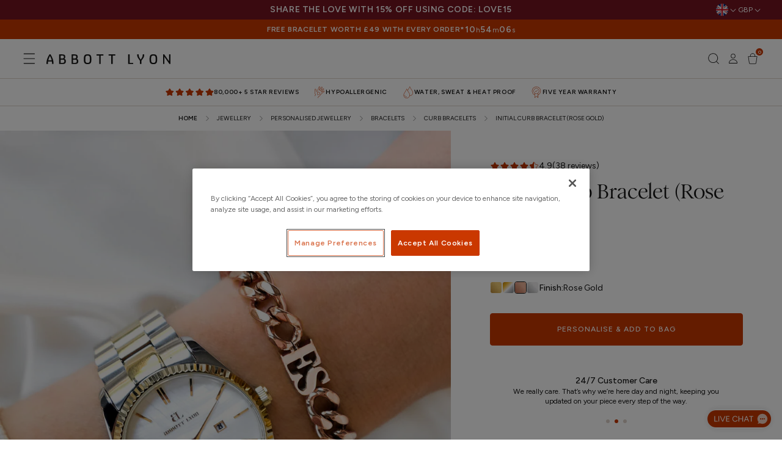

--- FILE ---
content_type: text/html; charset=UTF-8
request_url: https://api.reviews.co.uk/json-ld/product/richsnippet?store=abbottlyon-com&sku=BRACELET1081%3BBRACELET132&data=true&mpn=
body_size: 616
content:
{
	"@context" : "http://schema.org",
	"@type" : "Product"

  		 ,"aggregateRating": {
      "@type" : "AggregateRating",
      "bestRating": "5",
		  "ratingValue" : "4.8684",
		  "reviewCount" : "38",
		  "worstRating" : 1
	},
	"review": [
				{
			"@type":"Review",
			"author": {
				"@type": "Person",
				"name": "Anonymous "
			},
			"datePublished" : "2025-05-22",
			"description" : "Absolutely love my bracket.  The design and thickness of the bracelet is so good.  Adding that extra panache of your initials on it.\r\nFeels of good quality ",
			"reviewRating": {
				"@type": "Rating",
				"bestRating" : "5",
				"ratingValue" : "5",
				"worstRating" : "1"
			},
			"reviewBody": "Absolutely love my bracket.  The design and thickness of the bracelet is so good.  Adding that extra panache of your initials on it.\r\nFeels of good quality "
		}
				,
						{
			"@type":"Review",
			"author": {
				"@type": "Person",
				"name": "Ann O"
			},
			"datePublished" : "2024-10-29",
			"description" : "Lovely bracelet. Feels solid and looks very attractive. It is a gift and I am sure the recipient will be thrilled.\r\nVery pleased with the service too.",
			"reviewRating": {
				"@type": "Rating",
				"bestRating" : "5",
				"ratingValue" : "5",
				"worstRating" : "1"
			},
			"reviewBody": "Lovely bracelet. Feels solid and looks very attractive. It is a gift and I am sure the recipient will be thrilled.\r\nVery pleased with the service too."
		}
					]
    		
		    ,"name" : "Initial Curb Bracelet (Rose Gold) S/M",
		"image" : "https://cdn.shopify.com/s/files/1/1591/3749/files/abbott-lyon-initial-curb-bracelet--rosegold-small.jpg?v=1755776827",
				"sku" : "BRACELET1081"
		    
}


--- FILE ---
content_type: text/css
request_url: https://www.abbottlyon.com/cdn/shop/t/1758/assets/base.css?v=105591507667291239501769187621
body_size: 1985
content:
.global-media-settings{--border-radius: 0;--border-width: .1rem;--border-opacity: 5%;--shadow-horizontal-offset: 0;--shadow-vertical-offset: .4rem;--shadow-blur-radius: .5rem;--shadow-opacity: 0;--shadow-visible: 0}body:has(.section-header .drawer-menu) .announcement-bar .page-width{max-width:100%}*::selection{background:var(--color-orange);color:var(--color-white)}*::-moz-selection{background:var(--color-orange);color:var(--color-white)}*::-webkit-selection{background:var(--color-orange);color:var(--color-white)}.page-width.drawer-menu{max-width:100%}.list-unstyled{margin:0;padding:0;list-style:none}.hidden{display:none!important}.overflow-hidden{overflow:hidden}.caption{font-size:1rem;line-height:1.7}@media screen and (min-width: 750px){.caption{font-size:1.2rem}}table:not([class]){table-layout:fixed;border-collapse:collapse;font-size:1.4rem;border-style:hidden;box-shadow:0 0 0 .1rem rgb(from var(--color-black) r g b / 20%)}table:not([class]) td,table:not([class]) th{padding:1em;border:.1rem solid rgb(from var(--color-black) r g b / 20%)}@media screen and (max-width: 767px){.small-hide{display:none!important}}@media screen and (min-width: 768px) and (max-width: 989px){.medium-hide{display:none!important}}@media screen and (min-width: 990px){.large-up-hide{display:none!important}}.left{text-align:left}.center{text-align:center}.right{text-align:right}.uppercase{text-transform:uppercase}.light{opacity:.7}a:empty,ul:empty,dl:empty,div:empty,section:empty,article:empty,p:empty,h1:empty,h2:empty,h3:empty,h4:empty,h5:empty,h6:empty{display:none}.link,.customer a{cursor:pointer;display:inline-block;border:none;box-shadow:none;text-decoration:underline;text-underline-offset:.3rem;background-color:transparent;font-size:var(--text-sm)}.link--text:hover{color:rgb(from var(--color-black) r g b / 75%)}.link-with-icon{display:inline-flex;font-size:1.4rem;font-weight:600;letter-spacing:.1rem;text-decoration:none;margin-bottom:4.5rem;white-space:nowrap}.link-with-icon .icon{width:1.5rem;margin-left:1rem}.circle-divider:after{content:"\2022";margin:0 1.3rem 0 1.5rem}.circle-divider:last-of-type:after{display:none}hr{border:none;height:.1rem;background-color:var(--color-grey);display:block;margin:5rem 0}.full-unstyled-link{text-decoration:none;color:currentColor;display:block}details>*{box-sizing:border-box}.break{word-break:break-word}.visibility-hidden{visibility:hidden}@media (prefers-reduced-motion){.motion-reduce{transition:none!important;animation:none!important}}.underlined-link,.customer a,.inline-richtext a{text-underline-offset:.3rem;text-decoration-thickness:.1rem;transition:text-decoration-thickness ease .1s}.underlined-link,.customer a{color:var(--color-black)}.inline-richtext a,.rte.inline-richtext a{color:currentColor}.underlined-link:hover,.customer a:hover,.inline-richtext a:hover{color:var(--color-black);text-decoration-thickness:.2rem}.icon-arrow,h3 .icon-arrow,.h3 .icon-arrow{width:1.5rem}.animate-arrow .icon-arrow path{transform:translate(-.25rem);transition:transform var(--duration-short) ease}.animate-arrow:hover .icon-arrow path{transform:translate(-.05rem)}summary{cursor:pointer;list-style:none;position:relative}summary .icon-caret{position:absolute;height:.6rem;right:1.5rem;top:calc(50% - .2rem)}summary::-webkit-details-marker{display:none}.disclosure-has-popup{position:relative}.disclosure-has-popup[open]>summary:before{position:fixed;top:0;right:0;bottom:0;left:0;z-index:2;display:block;cursor:default;content:" ";background:transparent}.disclosure-has-popup>summary:before{display:none}.disclosure-has-popup[open]>summary+*{z-index:100}@media screen and (min-width: 750px){.disclosure-has-popup[open]>summary+*{z-index:4}.facets .disclosure-has-popup[open]>summary+*{z-index:2}}.placeholder-svg{height:100%;width:100%}.title,.title-wrapper-with-link{margin:3rem 0 2rem}.title-wrapper-with-link .title{margin:0}.title .link{font-size:inherit}.title-wrapper{margin-bottom:3rem}.title-wrapper-with-link{display:flex;justify-content:space-between;align-items:flex-end;gap:1rem;margin-bottom:3rem;flex-wrap:wrap}.title--primary{margin:4rem 0}.title-wrapper--self-padded-tablet-down,.title-wrapper--self-padded-mobile{padding-left:1.5rem;padding-right:1.5rem}@media screen and (min-width: 750px){.title-wrapper--self-padded-mobile{padding-left:0;padding-right:0}}@media screen and (min-width: 990px){.title,.title-wrapper-with-link{margin:5rem 0 3rem}.title--primary{margin:2rem 0}.title-wrapper-with-link{align-items:center}.title-wrapper-with-link .title{margin-bottom:0}.title-wrapper--self-padded-tablet-down{padding-left:0;padding-right:0}}.title-wrapper-with-link .link-with-icon{margin:0;flex-shrink:0;display:flex;align-items:center}.title-wrapper-with-link .link-with-icon .svg-wrapper{width:1.5rem}.title-wrapper-with-link a{margin-top:0;flex-shrink:0}.title-wrapper--no-top-margin{margin-top:0}.title-wrapper--no-top-margin>.title{margin-top:0}.grid{display:flex;flex-wrap:wrap;margin-bottom:2rem;padding:0;list-style:none;column-gap:.8rem;row-gap:.8rem}@media screen and (min-width: 750px){.grid{column-gap:.8rem;row-gap:.8rem}}.grid:last-child{margin-bottom:0}.grid__item{width:calc(25% - .8rem * 3 / 4);max-width:calc(50% - .4rem);flex-grow:1;flex-shrink:0}@media screen and (min-width: 750px){.grid__item{width:calc(25% - .8rem * 3 / 4);max-width:calc(50% - .4rem)}}.grid--gapless.grid{column-gap:0;row-gap:0}@media screen and (max-width: 749px){.grid__item.slider__slide--full-width{width:100%;max-width:none}}.grid--1-col .grid__item{max-width:100%;width:100%}.grid--3-col .grid__item{width:calc(33.33% - .8rem * 2 / 3)}@media screen and (min-width: 750px){.grid--3-col .grid__item{width:calc(33.33% - .8rem * 2 / 3)}}.grid--2-col .grid__item{width:calc(50% - .4rem)}@media screen and (min-width: 750px){.grid--2-col .grid__item{width:calc(50% - .4rem)}.grid--4-col-tablet .grid__item{width:calc(25% - .8rem * 3 / 4)}.grid--3-col-tablet .grid__item{width:calc(33.33% - .8rem * 2 / 3)}.grid--2-col-tablet .grid__item{width:calc(50% - .4rem)}}@media screen and (max-width: 989px){.grid--1-col-tablet-down .grid__item{width:100%;max-width:100%}.slider--tablet.grid--peek{margin:0;width:100%}.slider--tablet.grid--peek .grid__item{box-sizing:content-box;margin:0}.slider.slider--tablet .scroll-trigger.animate--slide-in,.slider.slider--mobile .scroll-trigger.animate--slide-in{animation:none;opacity:1;transform:inherit}.scroll-trigger:not(.scroll-trigger--offscreen) .slider--tablet{animation:var(--animation-slide-in)}}@media screen and (min-width: 990px){.grid--6-col-desktop .grid__item{width:calc(16.66% - .8rem * 5 / 6);max-width:calc(16.66% - .8rem * 5 / 6)}.grid--5-col-desktop .grid__item{width:calc(20% - .8rem * 4 / 5);max-width:calc(20% - .8rem * 4 / 5)}.grid--4-col-desktop .grid__item{width:calc(25% - .8rem * 3 / 4);max-width:calc(25% - .8rem * 3 / 4)}.grid--3-col-desktop .grid__item{width:calc(33.33% - .8rem * 2 / 3);max-width:calc(33.33% - .8rem * 2 / 3)}.grid--2-col-desktop .grid__item{width:calc(50% - .4rem);max-width:calc(50% - .4rem)}.slider.slider--desktop .scroll-trigger.animate--slide-in{animation:none;opacity:1;transform:inherit}.scroll-trigger:not(.scroll-trigger--offscreen) .slider--desktop{animation:var(--animation-slide-in)}}@media screen and (min-width: 990px){.grid--1-col-desktop{flex:0 0 100%;max-width:100%}.grid--1-col-desktop .grid__item{width:100%;max-width:100%}}@media screen and (max-width: 749px){.grid--peek.slider--mobile{margin:0;width:100%}.grid--peek.slider--mobile .grid__item{box-sizing:content-box;margin:0}.grid--peek .grid__item{min-width:35%}.grid--peek.slider .grid__item:first-of-type{margin-left:1.5rem}.grid--peek.slider:after{margin-left:-.8rem}.grid--2-col-tablet-down .grid__item{width:calc(50% - .4rem)}.slider--tablet.grid--peek.grid--2-col-tablet-down .grid__item,.grid--peek .grid__item{width:calc(50% - 3.8rem)}.slider--tablet.grid--peek.grid--1-col-tablet-down .grid__item,.slider--mobile.grid--peek.grid--1-col-tablet-down .grid__item{width:calc(100% - 3.8rem)}}@media screen and (min-width: 750px) and (max-width: 989px){.slider--tablet.grid--peek .grid__item{width:calc(25% - 3.8rem)}.slider--tablet.grid--peek.grid--3-col-tablet .grid__item{width:calc(33.33% - 3.8rem)}.slider--tablet.grid--peek.grid--2-col-tablet .grid__item,.slider--tablet.grid--peek.grid--2-col-tablet-down .grid__item{width:calc(50% - 3.8rem)}.slider--tablet.grid--peek .grid__item:first-of-type{margin-left:1.5rem}.grid--2-col-tablet-down .grid__item{width:calc(50% - .4rem)}.grid--1-col-tablet-down.grid--peek .grid__item{width:calc(100% - 3.8rem)}}.media{display:block;background-color:rgb(from var(--color-black) r g b / 10%);position:relative;overflow:hidden}.media--transparent{background-color:transparent}.media>*:not(.zoom):not(.deferred-media__poster-button),.media model-viewer{display:block;max-width:100%;position:absolute;top:0;left:0;height:100%;width:100%}.media>img{object-fit:cover;object-position:center center;transition:opacity .4s cubic-bezier(.25,.46,.45,.94)}.media.media--hover-effect>img+img{opacity:0}deferred-media{display:block}.modal__close-button.link{display:flex;justify-content:center;align-items:center;padding:0rem;height:4.4rem;width:4.4rem;background-color:transparent}.modal__close-button .icon{width:1.7rem;height:1.7rem}.modal__content{position:absolute;top:0;left:0;right:0;bottom:0;background:var(--color-white);z-index:4;display:flex;justify-content:center;align-items:center}.media-modal{cursor:zoom-out}.media-modal .deferred-media{cursor:initial}.cart-count-bubble{position:absolute;background-color:var(--color-orange);color:var(--color-white);height:1.2rem;width:1.2rem;border-radius:100%;display:flex;justify-content:center;align-items:center;font-size:.8rem;font-weight:600;bottom:2.1rem;left:2.1rem;line-height:1.2rem}.overflow-hidden-mobile,.overflow-hidden-tablet,.overflow-hidden-desktop{overflow:hidden}@media screen and (min-width: 750px){.overflow-hidden-mobile{overflow:auto}}@media screen and (min-width: 990px){.overflow-hidden-tablet{overflow:auto}}.gradient{background:var(--color-white);background-attachment:fixed}@media screen and (forced-colors: active){.icon{color:CanvasText;fill:CanvasText!important}.icon-close-small path{stroke:CanvasText}}.global-media-settings{position:relative;border:.1rem solid rgb(from var(--color-black) r g b / 5%);border-radius:0;background-color:var(--color-white)}.global-media-settings:after{content:"";position:absolute;top:-.1;right:-.1;bottom:-.1;left:-.1;z-index:-1;box-shadow:0 .4rem .5rem var(--color-black);pointer-events:none}.content-container--full-width,.global-media-settings--full-width,.global-media-settings--full-width img,.global-media-settings--full-width video,.global-media-settings--full-width iframe,.global-media-settings--full-width .placeholder-svg{border-radius:0;border-left:none;border-right:none}@supports not (inset: 10px){.grid{margin-left:-.8rem}.grid__item{padding-left:.8rem;padding-bottom:.8rem}@media screen and (min-width: 750px){.grid{margin-left:-.8rem}.grid__item{padding-left:.8rem;padding-bottom:.8rem}}.grid--gapless .grid__item{padding-left:0;padding-bottom:0}@media screen and (min-width: 749px){.grid--peek .grid__item{padding-left:.8rem}}.product-grid .grid__item{padding-bottom:.8rem}@media screen and (min-width: 750px){.product-grid .grid__item{padding-bottom:.8rem}}}@media (forced-colors: active){.button,.shopify-challenge__button,.customer button{border:transparent solid 1px}.button:focus-visible,.button:focus,.button.focused,.shopify-payment-button__button--unbranded:focus-visible,.shopify-payment-button [role=button]:focus-visible,.shopify-payment-button__button--unbranded:focus,.shopify-payment-button [role=button]:focus{outline:solid transparent 1px}.field__input:focus,.select__select:focus,.customer .field input:focus,.customer select:focus,.localization-form__select:focus.localization-form__select:after{outline:transparent solid 1px}.localization-form__select:focus{outline:transparent solid 1px}}
/*# sourceMappingURL=/cdn/shop/t/1758/assets/base.css.map?v=105591507667291239501769187621 */


--- FILE ---
content_type: text/css
request_url: https://www.abbottlyon.com/cdn/shop/t/1758/assets/fonts.css?v=41300748828252965851769187793
body_size: -392
content:
@font-face{font-family:Figtree;src:url(//www.abbottlyon.com/cdn/shop/t/1758/assets/Figtree-Regular.woff2?v=68900651923922769921769187650) format("woff2");font-weight:400;font-style:normal;font-display:swap}@font-face{font-family:Figtree;src:url(//www.abbottlyon.com/cdn/shop/t/1758/assets/Figtree-Italic.woff2?v=3767081086690271501769187649) format("woff2");font-weight:400;font-style:italic;font-display:swap}@font-face{font-family:Figtree;src:url(//www.abbottlyon.com/cdn/shop/t/1758/assets/Figtree-Medium.woff2?v=111500269295341930761769187650) format("woff2");font-weight:500;font-style:normal;font-display:swap}@font-face{font-family:Figtree;src:url(//www.abbottlyon.com/cdn/shop/t/1758/assets/Figtree-MediumItalic.woff2?v=84960488938775765911769187650) format("woff2");font-weight:500;font-style:italic;font-display:swap}@font-face{font-family:Figtree;src:url(//www.abbottlyon.com/cdn/shop/t/1758/assets/Figtree-SemiBold.woff2?v=55409441203560275231769187651) format("woff2");font-weight:600;font-style:normal;font-display:swap}@font-face{font-family:Figtree;src:url(//www.abbottlyon.com/cdn/shop/t/1758/assets/Figtree-SemiBoldItalic.woff2?v=110659098264844019791769187651) format("woff2");font-weight:600;font-style:italic;font-display:swap}@font-face{font-family:Romie-Medium;src:url(//www.abbottlyon.com/cdn/shop/t/1758/assets/Romie-Medium.woff2?v=20171444657209702831769187728) format("woff2");font-weight:500;font-style:normal;font-display:swap}@font-face{font-family:Romie-MediumItalic;src:url(//www.abbottlyon.com/cdn/shop/t/1758/assets/Romie-MediumItalic.woff2?v=43724280459574618071769187729) format("woff2");font-weight:500;font-style:italic;font-display:swap}@font-face{font-family:HandsomePro-Regular;src:url(//www.abbottlyon.com/cdn/shop/t/1758/assets/HandsomePro-Regular.woff2?v=79154414421825973081769187660) format("woff2");font-weight:400;font-style:normal;font-display:swap}@font-face{font-family:Amalfi Coast;font-style:normal;font-weight:400;src:local("Amalfi Coast"),url(//www.abbottlyon.com/cdn/shop/t/1758/assets/Amalfi_Coast.woff2?v=9292300217128864391769187617) format("woff2")}
/*# sourceMappingURL=/cdn/shop/t/1758/assets/fonts.css.map?v=41300748828252965851769187793 */


--- FILE ---
content_type: text/css
request_url: https://www.abbottlyon.com/cdn/shop/t/1758/assets/tagalys-D_004Gmz.css
body_size: 3689
content:
:root{--currency-label:"\a3"}.tagalys-container{min-height:40vh}html #tagalys-namespace.tagalys-namespace h1,html #tagalys-namespace.tagalys-namespace h2,html #tagalys-namespace.tagalys-namespace h3,html #tagalys-namespace.tagalys-namespace h4,html #tagalys-namespace.tagalys-namespace h5,html #tagalys-namespace.tagalys-namespace h6{font-weight:400}html #tagalys-namespace.tagalys-namespace strong{font-weight:var(--font-weight-semibold)}html #tagalys-namespace.tagalys-namespace .button--primary.button--orange{color:var(--color-white)}html #tagalys-namespace.tagalys-namespace .loading-indicator{width:3.2rem;height:3.2rem;color:var(--color-orange);border:none;border-radius:0;animation:1.5s linear infinite spin}html #tagalys-namespace.tagalys-namespace .plp.loading{opacity:1}html #tagalys-namespace.tagalys-namespace .plp.show-filters-in-drawer .filter-drawer-toggle{text-transform:uppercase;font-size:var(--text-sm);font-weight:var(--font-weight-medium);letter-spacing:.1rem;justify-content:center;align-items:center;text-decoration:none;display:flex}html #tagalys-namespace.tagalys-namespace .plp.show-filters-in-drawer .filter-drawer-toggle:after{content:"";background:url("data:image/svg+xml,%3csvg%20xmlns='http://www.w3.org/2000/svg'%20fill='none'%20class='icon%20icon-filter'%20viewBox='0%200%2020%2020'%3e%3cpath%20fill='currentColor'%20fill-rule='evenodd'%20d='M4.833%206.5a1.667%201.667%200%201%201%203.334%200%201.667%201.667%200%200%201-3.334%200M4.05%207H2.5a.5.5%200%200%201%200-1h1.55a2.5%202.5%200%200%201%204.9%200h8.55a.5.5%200%200%201%200%201H8.95a2.5%202.5%200%200%201-4.9%200m11.117%206.5a1.667%201.667%200%201%200-3.334%200%201.667%201.667%200%200%200%203.334%200M13.5%2011a2.5%202.5%200%200%201%202.45%202h1.55a.5.5%200%200%201%200%201h-1.55a2.5%202.5%200%200%201-4.9%200H2.5a.5.5%200%200%201%200-1h8.55a2.5%202.5%200%200%201%202.45-2'/%3e%3c/svg%3e");width:2rem;height:2rem;margin-left:.8rem;display:inline-block}html #tagalys-namespace.tagalys-namespace .plp.show-filters-in-drawer .filters{padding:var(--spacing-3xl)var(--spacing-xl);width:100%;height:80%;top:unset;visibility:hidden;transition:transform .4s cubic-bezier(.16,.8,.4,1),visibility .4s ease-out;bottom:0;left:0;transform:translateY(100%)}html #tagalys-namespace.tagalys-namespace .plp.show-filters-in-drawer .filters .filters__container{grid-template-rows:auto 1fr auto;height:100%;display:grid}html #tagalys-namespace.tagalys-namespace .plp.show-filters-in-drawer .filters .filters-header__container{padding-bottom:var(--spacing-xl)}html #tagalys-namespace.tagalys-namespace .plp.show-filters-in-drawer .filters .filters__list{-webkit-overflow-scrolling:touch;overflow-y:auto}html #tagalys-namespace.tagalys-namespace .plp.show-filters-in-drawer .filters .filters__list::-webkit-scrollbar{display:none}html #tagalys-namespace.tagalys-namespace .plp.show-filters-in-drawer .filters .filters__actions{padding-top:var(--spacing-xl);text-align:center;position:relative}html #tagalys-namespace.tagalys-namespace .plp.show-filters-in-drawer .filters .filters__actions:before{content:"";left:calc(-1*var(--spacing-xl));width:calc(100% + var(--spacing-3xl));border-top:.1rem solid var(--color-neutral-dark);position:absolute;top:0}html #tagalys-namespace.tagalys-namespace .plp.show-filters-in-drawer .filters .filters__actions>*+*{margin-top:var(--spacing-xl)}html #tagalys-namespace.tagalys-namespace .plp.show-filters-in-drawer .filters .filters-header{padding-bottom:var(--spacing-2xl)}html #tagalys-namespace.tagalys-namespace .plp.show-filters-in-drawer .filters .filters-header .close-icon{width:2rem;height:2rem}html #tagalys-namespace.tagalys-namespace .plp.show-filters-in-drawer .filters .filters-heading{font-size:var(--text-2xl)}html #tagalys-namespace.tagalys-namespace .plp.show-filters-in-drawer .filters .filter-header{justify-content:flex-start;gap:var(--spacing-xl);border-bottom:0;border-top:.1rem solid var(--color-neutral-dark);padding:var(--spacing-xl)0}html #tagalys-namespace.tagalys-namespace .plp.show-filters-in-drawer .filters .filter-heading{color:var(--color-black);text-transform:uppercase;font-size:var(--text-sm)}html #tagalys-namespace.tagalys-namespace .plp.show-filters-in-drawer .filters .down-arrow{width:1.2rem;height:1.2rem}html #tagalys-namespace.tagalys-namespace .plp.show-filters-in-drawer .filters .filter-checkboxes,html #tagalys-namespace.tagalys-namespace .plp.show-filters-in-drawer .filters .range-slider{padding:0 0 var(--spacing-2xl)var(--spacing-2xl);margin-top:0}html #tagalys-namespace.tagalys-namespace .plp.show-filters-in-drawer .filters .range-slider .noUi-base{background:var(--color-neutral)}html #tagalys-namespace.tagalys-namespace .plp.show-filters-in-drawer .filters .range-slider .noUi-horizontal .noUi-handle{border:1px solid var(--color-neutral-dark);background:var(--color-white);box-shadow:none}html #tagalys-namespace.tagalys-namespace .plp.show-filters-in-drawer .filters .range-slider .noUi-connect{background:var(--color-orange-tint)}html #tagalys-namespace.tagalys-namespace .plp.show-filters-in-drawer .filters .input-group .input-container{position:relative}html #tagalys-namespace.tagalys-namespace .plp.show-filters-in-drawer .filters .input-group .input-container:before{content:var(--currency-label);z-index:1;height:3rem;font-size:var(--text-sm);align-items:center;line-height:normal;display:flex;position:absolute;top:0;left:.5rem}html #tagalys-namespace.tagalys-namespace .plp.show-filters-in-drawer .filters .input-group .input-container input{border:1px solid var(--color-neutral-dark);height:3rem;font-size:var(--text-sm);margin:0;padding-left:1.3rem}html #tagalys-namespace.tagalys-namespace .plp.show-filters-in-drawer .filters .input-group .input-container label{font-size:var(--text-sm)}html #tagalys-namespace.tagalys-namespace .plp.show-filters-in-drawer .filters .filter-item{line-height:1.4}html #tagalys-namespace.tagalys-namespace .plp.show-filters-in-drawer .filters .filter-item-count{color:var(--color-grey);font-size:var(--text-sm);background:0 0;display:block}:hover :is(html #tagalys-namespace.tagalys-namespace .plp.show-filters-in-drawer .filters .filter-item-count){margin:0}html #tagalys-namespace.tagalys-namespace .plp.show-filters-in-drawer.filter-drawer-opened .filters{visibility:visible;overflow:hidden;transform:translateY(0)}html #tagalys-namespace.tagalys-namespace .plp.show-filters-in-drawer.filter-drawer-opened .filter-overlay{visibility:visible;opacity:1}html #tagalys-namespace.tagalys-namespace .plp.show-filters-in-drawer .filter-overlay{background-color:rgb(from var(--color-black)r g b/.2);animation:.4s forwards fadeIn}html #tagalys-namespace.tagalys-namespace .plp .plp-header{margin:0 0 var(--spacing-xl)}html #tagalys-namespace.tagalys-namespace .plp .plp-header .plp-heading{font-size:var(--text-3xl)}html #tagalys-namespace.tagalys-namespace .plp .products-list-header{padding:0 0 var(--spacing-xl)}html #tagalys-namespace.tagalys-namespace .plp .plp-info-and-actions{flex-wrap:wrap;gap:1rem 2rem}html #tagalys-namespace.tagalys-namespace .plp .results-count-wrapper{display:none}html #tagalys-namespace.tagalys-namespace .plp .sort-options-container{min-width:25rem;display:flex}html #tagalys-namespace.tagalys-namespace .plp .sort-options-container .sort-by-label{white-space:nowrap;align-items:center;margin:0;line-height:normal;display:flex}html #tagalys-namespace.tagalys-namespace .plp .sort-options-container .select{display:flex}html #tagalys-namespace.tagalys-namespace .plp .sort-options-container .select:after{display:none}html #tagalys-namespace.tagalys-namespace .plp .sort-options-container .select:before{display:none}html #tagalys-namespace.tagalys-namespace .plp .sort-options-container select.sort-options{font-size:var(--text-sm);box-shadow:none;height:2rem;min-height:0;padding-left:var(--spacing-md);border:none;outline:none;margin:0;line-height:normal}html #tagalys-namespace.tagalys-namespace .plp .sort-options-container .select .svg-wrapper{right:0}html #tagalys-namespace.tagalys-namespace .plp .applied-filters{gap:var(--spacing-sm);flex-wrap:wrap;margin:0;display:flex}.plp-applied-filters :is(html #tagalys-namespace.tagalys-namespace .plp .applied-filters){margin-bottom:2rem}html #tagalys-namespace.tagalys-namespace .plp .applied-filter{border-radius:var(--border-radius-full);background-color:var(--color-neutral);white-space:nowrap;padding:var(--spacing-sm)var(--spacing-lg);margin:0}html #tagalys-namespace.tagalys-namespace .plp .applied-filter .applied-filter-label{color:var(--color-black);text-transform:uppercase;font-size:var(--text-xs);font-weight:var(--font-weight-medium);letter-spacing:.1rem}html #tagalys-namespace.tagalys-namespace .plp .applied-filter .applied-filter-action-clear{color:var(--color-black)}html #tagalys-namespace.tagalys-namespace .plp .applied-filter .close-icon{color:var(--color-black);width:1rem;height:1rem}html #tagalys-namespace.tagalys-namespace .plp .products{row-gap:var(--spacing-3xl);column-gap:var(--spacing-sm);grid-template-columns:repeat(2,1fr);padding:0;display:grid}html #tagalys-namespace.tagalys-namespace .plp .products .product{width:unset;position:relative}html #tagalys-namespace.tagalys-namespace .plp .products .product .product-link{grid-template-rows:auto 1fr;height:100%;padding:0;display:grid}html #tagalys-namespace.tagalys-namespace .plp .products .product .product-image-container{aspect-ratio:1;background-color:var(--color-neutral-tint);margin:0 0 var(--spacing-xl)0;position:relative}html #tagalys-namespace.tagalys-namespace .plp .products .product .product-image-container:before{display:none}html #tagalys-namespace.tagalys-namespace .plp .products .product .product-image-container img{mix-blend-mode:multiply}html #tagalys-namespace.tagalys-namespace .plp .products .product .product-image--primary{opacity:1;transition:opacity var(--duration-short)ease-in-out}html #tagalys-namespace.tagalys-namespace .plp .products .product .product-image--second{opacity:0;transition:opacity var(--duration-short)ease-in-out}@media (hover:hover){html #tagalys-namespace.tagalys-namespace .plp .products .product .product-image-container:hover .product-image--primary{opacity:0}html #tagalys-namespace.tagalys-namespace .plp .products .product .product-image-container:focus-visible .product-image--primary{opacity:0}html #tagalys-namespace.tagalys-namespace .plp .products .product .product-image-container:hover .product-image--second{opacity:1}html #tagalys-namespace.tagalys-namespace .plp .products .product .product-image-container:focus-visible .product-image--second{opacity:1}html #tagalys-namespace.tagalys-namespace .plp .products .product .product-image-container:hover .product-badges{opacity:0}html #tagalys-namespace.tagalys-namespace .plp .products .product .product-image-container:focus-visible .product-badges{opacity:0}html #tagalys-namespace.tagalys-namespace .plp .products .product .product-image-container:hover .product-personalise{opacity:0}html #tagalys-namespace.tagalys-namespace .plp .products .product .product-image-container:focus-visible .product-personalise{opacity:0}}html #tagalys-namespace.tagalys-namespace .plp .products .product .product-badges{left:var(--spacing-md);top:var(--spacing-md);z-index:1;gap:var(--spacing-xs);transition:opacity var(--duration-short)ease-in-out;flex-wrap:wrap;display:flex;position:absolute}html #tagalys-namespace.tagalys-namespace .plp .products .product .product-badge{background-color:rgb(from var(--color-white)r g b/80%);white-space:nowrap;padding:var(--spacing-xs)var(--spacing-sm);color:var(--color-black);text-transform:uppercase;font-size:var(--text-2xs);font-weight:var(--font-weight-medium);letter-spacing:.1rem;transition:opacity var(--duration-short)ease-in-out;border-radius:9999px;line-height:1}html #tagalys-namespace.tagalys-namespace .plp .products .product .product-badge--sale{background-color:var(--color-orange);color:var(--color-white)}html #tagalys-namespace.tagalys-namespace .plp .products .product .product-personalise{left:var(--spacing-md);bottom:var(--spacing-md);color:var(--color-black);text-transform:uppercase;font-size:var(--text-xs);font-weight:var(--font-weight-medium);letter-spacing:.1rem;line-height:1;position:absolute}html #tagalys-namespace.tagalys-namespace .plp .products .product .product-details>*+*{margin-top:var(--spacing-base)}html #tagalys-namespace.tagalys-namespace .plp .products .product .product-name{text-align:left;font-size:var(--text-sm);font-family:var(--font-body);font-weight:var(--font-weight-medium)}html #tagalys-namespace.tagalys-namespace .plp .products .product .product-prices{text-align:left;flex-wrap:wrap;align-items:center;gap:.3rem;min-height:1.8rem;display:inline-flex}html #tagalys-namespace.tagalys-namespace .plp .products .product .product-prices .product-price-from,html #tagalys-namespace.tagalys-namespace .plp .products .product .product-prices .product-price-regular,html #tagalys-namespace.tagalys-namespace .plp .products .product .product-prices .product-price-discounted,html #tagalys-namespace.tagalys-namespace .plp .products .product .product-prices .product-price-savings{font-size:var(--text-sm);font-weight:var(--font-weight-medium);color:var(--color-black);padding:0}html #tagalys-namespace.tagalys-namespace .plp .products .product .product-prices .product-price-savings:before{content:" - "}html #tagalys-namespace.tagalys-namespace .plp .products .product .product-prices:has(+.product-card__delivery-badge-wrapper){margin-right:var(--spacing-sm)}html #tagalys-namespace.tagalys-namespace .plp .products .product .product-prices.discounted .product-price-regular{color:var(--color-grey)}html #tagalys-namespace.tagalys-namespace .plp .products .product .product-price-savings.product-price-savings--badge{background-color:var(--color-orange);color:var(--color-white);white-space:nowrap;padding:var(--spacing-xs)var(--spacing-sm);text-transform:uppercase;font-size:var(--text-2xs);font-weight:var(--font-weight-medium);letter-spacing:.1rem;transition:opacity var(--duration-short)ease-in-out;border-radius:9999px;line-height:1;display:inline-block}html #tagalys-namespace.tagalys-namespace .plp .products .product .product-price-savings.product-price-savings--badge:before{content:""}html #tagalys-namespace.tagalys-namespace .plp .products .product .product__color-variants.product__color-variants--has-variants{margin-bottom:0}html #tagalys-namespace.tagalys-namespace .plp .products .product .product__color-variants.product__color-variants--has-variants:empty{display:none}html #tagalys-namespace.tagalys-namespace .plp .products .product .product__color-variants-swatches{gap:var(--spacing-sm);margin-bottom:var(--spacing-sm);font-size:0;display:flex}html #tagalys-namespace.tagalys-namespace .plp .products .product .product__color-variants-swatch-link{text-decoration:none;display:inline-block}html #tagalys-namespace.tagalys-namespace .plp .products .product .product__color-variants-swatch{border-radius:var(--border-radius-xs);transition:border-color var(--duration-short)ease-in-out;border:.1rem solid #0000;display:block}html #tagalys-namespace.tagalys-namespace .plp .products .product .product__color-variants-swatch--active,html #tagalys-namespace.tagalys-namespace .plp .products .product .product__color-variants-swatch:hover{border-color:var(--color-black)}html #tagalys-namespace.tagalys-namespace .plp .products .product .product__color-variants-category{font-size:var(--text-sm);align-items:center;gap:var(--spacing-xs);flex-wrap:wrap;display:flex}html #tagalys-namespace.tagalys-namespace .plp .products .product .product__color-variants-label{font-weight:var(--font-weight-medium)}html #tagalys-namespace.tagalys-namespace .plp .products .product .product__color-variants-value{color:rgb(from var(--color-black)r g b/75%)}html #tagalys-namespace.tagalys-namespace .plp .products .product .product-card__rating{margin-bottom:0}html #tagalys-namespace.tagalys-namespace .plp .products .product .product-rating-inline__content,html #tagalys-namespace.tagalys-namespace .plp .products .product .product-rating-inline__text{display:flex}html #tagalys-namespace.tagalys-namespace .plp .products .product .product-reviews__star-color{color:var(--color-orange)}html #tagalys-namespace.tagalys-namespace .plp .products .product .product-card__delivery-badge-wrapper{align-items:center;display:inline-flex}html #tagalys-namespace.tagalys-namespace .plp .products .product .product-card__delivery-badge{align-items:center;gap:var(--spacing-xs);color:var(--color-orange);text-transform:uppercase;border-radius:var(--border-radius-full);background:var(--color-neutral-tint);cursor:pointer;padding:.3rem .6rem;display:flex}html #tagalys-namespace.tagalys-namespace .plp .products .product .product-card__delivery-badge:hover{opacity:.8}html #tagalys-namespace.tagalys-namespace .plp .products .product .product-card__delivery-badge-icon{justify-content:center;align-items:center;width:1.4rem;height:1.4rem;display:flex}html #tagalys-namespace.tagalys-namespace .plp .products .product .product-card__delivery-badge-icon span{color:var(--color-orange)}html #tagalys-namespace.tagalys-namespace .plp .products .product .product-card__delivery-badge-icon svg{color:inherit}html #tagalys-namespace.tagalys-namespace .plp .products .product .product-card-modal{z-index:1000;opacity:0;visibility:hidden;transition:opacity var(--duration-medium)ease,visibility var(--duration-medium)ease;background:#00000080;position:fixed;top:0;bottom:0;left:0;right:0}html #tagalys-namespace.tagalys-namespace .plp .products .product .product-card-modal[open]{opacity:1;visibility:visible}html #tagalys-namespace.tagalys-namespace .plp .products .product .product-card-modal__content{background:var(--color-white);width:100%;max-width:50rem;height:100vh;transition:transform var(--duration-medium)ease;flex-direction:column;display:flex;position:fixed;top:0;right:0;overflow-y:auto;transform:translate(100%)}html #tagalys-namespace.tagalys-namespace .plp .products .product .product-card-modal[open] .product-card-modal__content{transform:translate(0)}html #tagalys-namespace.tagalys-namespace .plp .products .product .product-card-modal__content img{max-width:100%}@media screen and (max-width:767px){html #tagalys-namespace.tagalys-namespace .plp .products .product .product-card-modal__content{width:100%;max-width:100%}html #tagalys-namespace.tagalys-namespace .plp .products .product .product-card-modal__content table{white-space:nowrap;max-width:-moz-fit-content;max-width:fit-content;margin:0;display:block;overflow-x:auto}}@media screen and (min-width:768px) and (max-width:1023px){html #tagalys-namespace.tagalys-namespace .plp .products .product .product-card-modal__content{max-width:60rem}}html #tagalys-namespace.tagalys-namespace .plp .products .product .product-card-modal__wrapper{padding:0 var(--spacing-2xl)var(--spacing-2xl)var(--spacing-2xl);flex-direction:column;flex:1;display:flex}html #tagalys-namespace.tagalys-namespace .plp .products .product .product-card-modal__header{justify-content:space-between;align-items:center;gap:var(--spacing-xl);padding:var(--spacing-3xl)0 var(--spacing-xl)0;background:var(--color-white);z-index:1002;border-bottom:.1rem solid var(--color-neutral-dark);margin-bottom:0;display:flex;position:sticky;top:0}html #tagalys-namespace.tagalys-namespace .plp .products .product .product-card-modal__header-title{flex:1;margin:0}html #tagalys-namespace.tagalys-namespace .plp .products .product .product-card-modal__container{padding:var(--spacing-xl)0;flex-direction:column;flex:1;display:flex}html #tagalys-namespace.tagalys-namespace .plp .products .product .product-card-modal__toggle{color:var(--color-black);cursor:pointer;padding:var(--spacing-sm);border-radius:var(--border-radius-sm);transition:background-color var(--duration-default)ease;background:0 0;border:none;flex-shrink:0;justify-content:center;align-items:center;display:flex}html #tagalys-namespace.tagalys-namespace .plp .products .product .product-card-modal__toggle:hover{background:var(--color-neutral-tint)}html #tagalys-namespace.tagalys-namespace .plp .products .product .product-card-modal__toggle .icon{width:2.4rem;height:2.4rem}html #tagalys-namespace.tagalys-namespace .plp .products .product .product-card-modal__content-info{flex:1}html #tagalys-namespace.tagalys-namespace .plp .products .product .product-card-modal__content-info>*{width:100%;max-width:100%;height:auto;margin:0 auto}html #tagalys-namespace.tagalys-namespace .plp .products .product .product-card-modal__content-info h1{margin-bottom:var(--spacing-lg)}@media screen and (max-width:767px){html #tagalys-namespace.tagalys-namespace .plp .products .product .product-card-modal__wrapper{padding:0 var(--spacing-xl)var(--spacing-xl)var(--spacing-xl)}html #tagalys-namespace.tagalys-namespace .plp .products .product .product-card-modal__header{padding:var(--spacing-lg)var(--spacing-lg);gap:var(--spacing-lg)}html #tagalys-namespace.tagalys-namespace .plp .products .product .product-card-modal__container{padding:var(--spacing-lg)var(--spacing-lg)}html #tagalys-namespace.tagalys-namespace .plp .products .product .product-card-modal__content-info>*{max-height:100%}}html #tagalys-namespace.tagalys-namespace .plp .no-results .no-results-heading{text-align:center;color:var(--color-grey);font-size:var(--text-base);font-family:var(--font-body);font-weight:var(--font-weight-medium);letter-spacing:.1rem;text-transform:uppercase;padding:64px;font-style:normal}html #tagalys-namespace.tagalys-namespace .plp .products-list-footer{padding:var(--spacing-4xl)0 0;margin:0}html #tagalys-namespace.tagalys-namespace .plp .pagination{gap:var(--spacing-md)}html #tagalys-namespace.tagalys-namespace .plp .pagination .btn{border:1px solid var(--color-neutral-dark);justify-content:center;align-items:center;display:flex}html #tagalys-namespace.tagalys-namespace .plp .pagination .btn.active{border-color:var(--color-neutral-dark);background-color:var(--color-neutral)}html #tagalys-namespace.tagalys-namespace .search-suggestions.loading{opacity:1}html #tagalys-namespace.tagalys-namespace .search-suggestions.show-filters-in-drawer .filter-drawer-toggle{text-transform:uppercase;font-size:var(--text-sm);font-weight:var(--font-weight-medium);letter-spacing:.1rem;justify-content:center;align-items:center;text-decoration:none;display:flex}html #tagalys-namespace.tagalys-namespace .search-suggestions.show-filters-in-drawer .filter-drawer-toggle:after{content:"";background:url("data:image/svg+xml,%3csvg%20xmlns='http://www.w3.org/2000/svg'%20fill='none'%20class='icon%20icon-filter'%20viewBox='0%200%2020%2020'%3e%3cpath%20fill='currentColor'%20fill-rule='evenodd'%20d='M4.833%206.5a1.667%201.667%200%201%201%203.334%200%201.667%201.667%200%200%201-3.334%200M4.05%207H2.5a.5.5%200%200%201%200-1h1.55a2.5%202.5%200%200%201%204.9%200h8.55a.5.5%200%200%201%200%201H8.95a2.5%202.5%200%200%201-4.9%200m11.117%206.5a1.667%201.667%200%201%200-3.334%200%201.667%201.667%200%200%200%203.334%200M13.5%2011a2.5%202.5%200%200%201%202.45%202h1.55a.5.5%200%200%201%200%201h-1.55a2.5%202.5%200%200%201-4.9%200H2.5a.5.5%200%200%201%200-1h8.55a2.5%202.5%200%200%201%202.45-2'/%3e%3c/svg%3e");width:2rem;height:2rem;margin-left:.8rem;display:inline-block}html #tagalys-namespace.tagalys-namespace .search-suggestions.show-filters-in-drawer .filters{padding:var(--spacing-3xl)var(--spacing-xl);width:100%;height:80%;top:unset;visibility:hidden;transition:transform .4s cubic-bezier(.16,.8,.4,1),visibility .4s ease-out;bottom:0;left:0;transform:translateY(100%)}html #tagalys-namespace.tagalys-namespace .search-suggestions.show-filters-in-drawer .filters .filters__container{grid-template-rows:auto 1fr auto;height:100%;display:grid}html #tagalys-namespace.tagalys-namespace .search-suggestions.show-filters-in-drawer .filters .filters-header__container{padding-bottom:var(--spacing-xl)}html #tagalys-namespace.tagalys-namespace .search-suggestions.show-filters-in-drawer .filters .filters__list{-webkit-overflow-scrolling:touch;overflow-y:auto}html #tagalys-namespace.tagalys-namespace .search-suggestions.show-filters-in-drawer .filters .filters__list::-webkit-scrollbar{display:none}html #tagalys-namespace.tagalys-namespace .search-suggestions.show-filters-in-drawer .filters .filters__actions{padding-top:var(--spacing-xl);text-align:center;position:relative}html #tagalys-namespace.tagalys-namespace .search-suggestions.show-filters-in-drawer .filters .filters__actions:before{content:"";left:calc(-1*var(--spacing-xl));width:calc(100% + var(--spacing-3xl));border-top:.1rem solid var(--color-neutral-dark);position:absolute;top:0}html #tagalys-namespace.tagalys-namespace .search-suggestions.show-filters-in-drawer .filters .filters__actions>*+*{margin-top:var(--spacing-xl)}html #tagalys-namespace.tagalys-namespace .search-suggestions.show-filters-in-drawer .filters .filters-header{padding-bottom:var(--spacing-2xl)}html #tagalys-namespace.tagalys-namespace .search-suggestions.show-filters-in-drawer .filters .filters-header .close-icon{width:2rem;height:2rem}html #tagalys-namespace.tagalys-namespace .search-suggestions.show-filters-in-drawer .filters .filters-heading{font-size:var(--text-2xl)}html #tagalys-namespace.tagalys-namespace .search-suggestions.show-filters-in-drawer .filters .filter-header{justify-content:flex-start;gap:var(--spacing-xl);border-bottom:0;border-top:.1rem solid var(--color-neutral-dark);padding:var(--spacing-xl)0}html #tagalys-namespace.tagalys-namespace .search-suggestions.show-filters-in-drawer .filters .filter-heading{color:var(--color-black);text-transform:uppercase;font-size:var(--text-sm)}html #tagalys-namespace.tagalys-namespace .search-suggestions.show-filters-in-drawer .filters .down-arrow{width:1.2rem;height:1.2rem}html #tagalys-namespace.tagalys-namespace .search-suggestions.show-filters-in-drawer .filters .filter-checkboxes,html #tagalys-namespace.tagalys-namespace .search-suggestions.show-filters-in-drawer .filters .range-slider{padding:0 0 var(--spacing-2xl)var(--spacing-2xl);margin-top:0}html #tagalys-namespace.tagalys-namespace .search-suggestions.show-filters-in-drawer .filters .range-slider .noUi-base{background:var(--color-neutral)}html #tagalys-namespace.tagalys-namespace .search-suggestions.show-filters-in-drawer .filters .range-slider .noUi-horizontal .noUi-handle{border:1px solid var(--color-neutral-dark);background:var(--color-white);box-shadow:none}html #tagalys-namespace.tagalys-namespace .search-suggestions.show-filters-in-drawer .filters .range-slider .noUi-connect{background:var(--color-orange-tint)}html #tagalys-namespace.tagalys-namespace .search-suggestions.show-filters-in-drawer .filters .input-group .input-container{position:relative}html #tagalys-namespace.tagalys-namespace .search-suggestions.show-filters-in-drawer .filters .input-group .input-container:before{content:var(--currency-label);z-index:1;height:3rem;font-size:var(--text-sm);align-items:center;line-height:normal;display:flex;position:absolute;top:0;left:.5rem}html #tagalys-namespace.tagalys-namespace .search-suggestions.show-filters-in-drawer .filters .input-group .input-container input{border:1px solid var(--color-neutral-dark);height:3rem;font-size:var(--text-sm);margin:0;padding-left:1.3rem}html #tagalys-namespace.tagalys-namespace .search-suggestions.show-filters-in-drawer .filters .input-group .input-container label{font-size:var(--text-sm)}html #tagalys-namespace.tagalys-namespace .search-suggestions.show-filters-in-drawer .filters .filter-item{line-height:1.4}html #tagalys-namespace.tagalys-namespace .search-suggestions.show-filters-in-drawer .filters .filter-item-count{color:var(--color-grey);font-size:var(--text-sm);background:0 0;display:block}:hover :is(html #tagalys-namespace.tagalys-namespace .search-suggestions.show-filters-in-drawer .filters .filter-item-count){margin:0}html #tagalys-namespace.tagalys-namespace .search-suggestions.show-filters-in-drawer.filter-drawer-opened .filters{visibility:visible;overflow:hidden;transform:translateY(0)}html #tagalys-namespace.tagalys-namespace .search-suggestions.show-filters-in-drawer.filter-drawer-opened .filter-overlay{visibility:visible;opacity:1}html #tagalys-namespace.tagalys-namespace .search-suggestions.show-filters-in-drawer .filter-overlay{background-color:rgb(from var(--color-black)r g b/.2);animation:.4s forwards fadeIn}html #tagalys-namespace.tagalys-namespace .search-suggestions .plp-header{margin:0 0 var(--spacing-xl)}html #tagalys-namespace.tagalys-namespace .search-suggestions .plp-header .plp-heading{font-size:var(--text-3xl)}html #tagalys-namespace.tagalys-namespace .search-suggestions .products-list-header{padding:0 0 var(--spacing-xl)}html #tagalys-namespace.tagalys-namespace .search-suggestions .plp-info-and-actions{flex-wrap:wrap;gap:1rem 2rem}html #tagalys-namespace.tagalys-namespace .search-suggestions .results-count-wrapper{display:none}html #tagalys-namespace.tagalys-namespace .search-suggestions .sort-options-container{min-width:25rem;display:flex}html #tagalys-namespace.tagalys-namespace .search-suggestions .sort-options-container .sort-by-label{white-space:nowrap;align-items:center;margin:0;line-height:normal;display:flex}html #tagalys-namespace.tagalys-namespace .search-suggestions .sort-options-container .select{display:flex}html #tagalys-namespace.tagalys-namespace .search-suggestions .sort-options-container .select:after{display:none}html #tagalys-namespace.tagalys-namespace .search-suggestions .sort-options-container .select:before{display:none}html #tagalys-namespace.tagalys-namespace .search-suggestions .sort-options-container select.sort-options{font-size:var(--text-sm);box-shadow:none;height:2rem;min-height:0;padding-left:var(--spacing-md);border:none;outline:none;margin:0;line-height:normal}html #tagalys-namespace.tagalys-namespace .search-suggestions .sort-options-container .select .svg-wrapper{right:0}html #tagalys-namespace.tagalys-namespace .search-suggestions .applied-filters{gap:var(--spacing-sm);flex-wrap:wrap;margin:0;display:flex}.plp-applied-filters :is(html #tagalys-namespace.tagalys-namespace .search-suggestions .applied-filters){margin-bottom:2rem}html #tagalys-namespace.tagalys-namespace .search-suggestions .applied-filter{border-radius:var(--border-radius-full);background-color:var(--color-neutral);white-space:nowrap;padding:var(--spacing-sm)var(--spacing-lg);margin:0}html #tagalys-namespace.tagalys-namespace .search-suggestions .applied-filter .applied-filter-label{color:var(--color-black);text-transform:uppercase;font-size:var(--text-xs);font-weight:var(--font-weight-medium);letter-spacing:.1rem}html #tagalys-namespace.tagalys-namespace .search-suggestions .applied-filter .applied-filter-action-clear{color:var(--color-black)}html #tagalys-namespace.tagalys-namespace .search-suggestions .applied-filter .close-icon{color:var(--color-black);width:1rem;height:1rem}html #tagalys-namespace.tagalys-namespace .search-suggestions .products{row-gap:var(--spacing-3xl);column-gap:var(--spacing-sm);grid-template-columns:repeat(2,1fr);padding:0;display:grid}html #tagalys-namespace.tagalys-namespace .search-suggestions .products .product{width:unset;position:relative}html #tagalys-namespace.tagalys-namespace .search-suggestions .products .product .product-link{grid-template-rows:auto 1fr;height:100%;padding:0;display:grid}html #tagalys-namespace.tagalys-namespace .search-suggestions .products .product .product-image-container{aspect-ratio:1;background-color:var(--color-neutral-tint);margin:0 0 var(--spacing-xl)0;position:relative}html #tagalys-namespace.tagalys-namespace .search-suggestions .products .product .product-image-container:before{display:none}html #tagalys-namespace.tagalys-namespace .search-suggestions .products .product .product-image-container img{mix-blend-mode:multiply}html #tagalys-namespace.tagalys-namespace .search-suggestions .products .product .product-image--primary{opacity:1;transition:opacity var(--duration-short)ease-in-out}html #tagalys-namespace.tagalys-namespace .search-suggestions .products .product .product-image--second{opacity:0;transition:opacity var(--duration-short)ease-in-out}@media (hover:hover){html #tagalys-namespace.tagalys-namespace .search-suggestions .products .product .product-image-container:hover .product-image--primary{opacity:0}html #tagalys-namespace.tagalys-namespace .search-suggestions .products .product .product-image-container:focus-visible .product-image--primary{opacity:0}html #tagalys-namespace.tagalys-namespace .search-suggestions .products .product .product-image-container:hover .product-image--second{opacity:1}html #tagalys-namespace.tagalys-namespace .search-suggestions .products .product .product-image-container:focus-visible .product-image--second{opacity:1}html #tagalys-namespace.tagalys-namespace .search-suggestions .products .product .product-image-container:hover .product-badges{opacity:0}html #tagalys-namespace.tagalys-namespace .search-suggestions .products .product .product-image-container:focus-visible .product-badges{opacity:0}html #tagalys-namespace.tagalys-namespace .search-suggestions .products .product .product-image-container:hover .product-personalise{opacity:0}html #tagalys-namespace.tagalys-namespace .search-suggestions .products .product .product-image-container:focus-visible .product-personalise{opacity:0}}html #tagalys-namespace.tagalys-namespace .search-suggestions .products .product .product-badges{left:var(--spacing-md);top:var(--spacing-md);z-index:1;gap:var(--spacing-xs);transition:opacity var(--duration-short)ease-in-out;flex-wrap:wrap;display:flex;position:absolute}html #tagalys-namespace.tagalys-namespace .search-suggestions .products .product .product-badge{background-color:rgb(from var(--color-white)r g b/80%);white-space:nowrap;padding:var(--spacing-xs)var(--spacing-sm);color:var(--color-black);text-transform:uppercase;font-size:var(--text-2xs);font-weight:var(--font-weight-medium);letter-spacing:.1rem;transition:opacity var(--duration-short)ease-in-out;border-radius:9999px;line-height:1}html #tagalys-namespace.tagalys-namespace .search-suggestions .products .product .product-badge--sale{background-color:var(--color-orange);color:var(--color-white)}html #tagalys-namespace.tagalys-namespace .search-suggestions .products .product .product-personalise{left:var(--spacing-md);bottom:var(--spacing-md);color:var(--color-black);text-transform:uppercase;font-size:var(--text-xs);font-weight:var(--font-weight-medium);letter-spacing:.1rem;line-height:1;position:absolute}html #tagalys-namespace.tagalys-namespace .search-suggestions .products .product .product-details>*+*{margin-top:var(--spacing-base)}html #tagalys-namespace.tagalys-namespace .search-suggestions .products .product .product-name{text-align:left;font-size:var(--text-sm);font-family:var(--font-body);font-weight:var(--font-weight-medium)}html #tagalys-namespace.tagalys-namespace .search-suggestions .products .product .product-prices{text-align:left;flex-wrap:wrap;align-items:center;gap:.3rem;min-height:1.8rem;display:inline-flex}html #tagalys-namespace.tagalys-namespace .search-suggestions .products .product .product-prices .product-price-from,html #tagalys-namespace.tagalys-namespace .search-suggestions .products .product .product-prices .product-price-regular,html #tagalys-namespace.tagalys-namespace .search-suggestions .products .product .product-prices .product-price-discounted,html #tagalys-namespace.tagalys-namespace .search-suggestions .products .product .product-prices .product-price-savings{font-size:var(--text-sm);font-weight:var(--font-weight-medium);color:var(--color-black);padding:0}html #tagalys-namespace.tagalys-namespace .search-suggestions .products .product .product-prices .product-price-savings:before{content:" - "}html #tagalys-namespace.tagalys-namespace .search-suggestions .products .product .product-prices:has(+.product-card__delivery-badge-wrapper){margin-right:var(--spacing-sm)}html #tagalys-namespace.tagalys-namespace .search-suggestions .products .product .product-prices.discounted .product-price-regular{color:var(--color-grey)}html #tagalys-namespace.tagalys-namespace .search-suggestions .products .product .product-price-savings.product-price-savings--badge{background-color:var(--color-orange);color:var(--color-white);white-space:nowrap;padding:var(--spacing-xs)var(--spacing-sm);text-transform:uppercase;font-size:var(--text-2xs);font-weight:var(--font-weight-medium);letter-spacing:.1rem;transition:opacity var(--duration-short)ease-in-out;border-radius:9999px;line-height:1;display:inline-block}html #tagalys-namespace.tagalys-namespace .search-suggestions .products .product .product-price-savings.product-price-savings--badge:before{content:""}html #tagalys-namespace.tagalys-namespace .search-suggestions .products .product .product__color-variants.product__color-variants--has-variants{margin-bottom:0}html #tagalys-namespace.tagalys-namespace .search-suggestions .products .product .product__color-variants.product__color-variants--has-variants:empty{display:none}html #tagalys-namespace.tagalys-namespace .search-suggestions .products .product .product__color-variants-swatches{gap:var(--spacing-sm);margin-bottom:var(--spacing-sm);font-size:0;display:flex}html #tagalys-namespace.tagalys-namespace .search-suggestions .products .product .product__color-variants-swatch-link{text-decoration:none;display:inline-block}html #tagalys-namespace.tagalys-namespace .search-suggestions .products .product .product__color-variants-swatch{border-radius:var(--border-radius-xs);transition:border-color var(--duration-short)ease-in-out;border:.1rem solid #0000;display:block}html #tagalys-namespace.tagalys-namespace .search-suggestions .products .product .product__color-variants-swatch--active,html #tagalys-namespace.tagalys-namespace .search-suggestions .products .product .product__color-variants-swatch:hover{border-color:var(--color-black)}html #tagalys-namespace.tagalys-namespace .search-suggestions .products .product .product__color-variants-category{font-size:var(--text-sm);align-items:center;gap:var(--spacing-xs);flex-wrap:wrap;display:flex}html #tagalys-namespace.tagalys-namespace .search-suggestions .products .product .product__color-variants-label{font-weight:var(--font-weight-medium)}html #tagalys-namespace.tagalys-namespace .search-suggestions .products .product .product__color-variants-value{color:rgb(from var(--color-black)r g b/75%)}html #tagalys-namespace.tagalys-namespace .search-suggestions .products .product .product-card__rating{margin-bottom:0}html #tagalys-namespace.tagalys-namespace .search-suggestions .products .product .product-rating-inline__content,html #tagalys-namespace.tagalys-namespace .search-suggestions .products .product .product-rating-inline__text{display:flex}html #tagalys-namespace.tagalys-namespace .search-suggestions .products .product .product-reviews__star-color{color:var(--color-orange)}html #tagalys-namespace.tagalys-namespace .search-suggestions .products .product .product-card__delivery-badge-wrapper{align-items:center;display:inline-flex}html #tagalys-namespace.tagalys-namespace .search-suggestions .products .product .product-card__delivery-badge{align-items:center;gap:var(--spacing-xs);color:var(--color-orange);text-transform:uppercase;border-radius:var(--border-radius-full);background:var(--color-neutral-tint);cursor:pointer;padding:.3rem .6rem;display:flex}html #tagalys-namespace.tagalys-namespace .search-suggestions .products .product .product-card__delivery-badge:hover{opacity:.8}html #tagalys-namespace.tagalys-namespace .search-suggestions .products .product .product-card__delivery-badge-icon{justify-content:center;align-items:center;width:1.4rem;height:1.4rem;display:flex}html #tagalys-namespace.tagalys-namespace .search-suggestions .products .product .product-card__delivery-badge-icon span{color:var(--color-orange)}html #tagalys-namespace.tagalys-namespace .search-suggestions .products .product .product-card__delivery-badge-icon svg{color:inherit}html #tagalys-namespace.tagalys-namespace .search-suggestions .products .product .product-card-modal{z-index:1000;opacity:0;visibility:hidden;transition:opacity var(--duration-medium)ease,visibility var(--duration-medium)ease;background:#00000080;position:fixed;top:0;bottom:0;left:0;right:0}html #tagalys-namespace.tagalys-namespace .search-suggestions .products .product .product-card-modal[open]{opacity:1;visibility:visible}html #tagalys-namespace.tagalys-namespace .search-suggestions .products .product .product-card-modal__content{background:var(--color-white);width:100%;max-width:50rem;height:100vh;transition:transform var(--duration-medium)ease;flex-direction:column;display:flex;position:fixed;top:0;right:0;overflow-y:auto;transform:translate(100%)}html #tagalys-namespace.tagalys-namespace .search-suggestions .products .product .product-card-modal[open] .product-card-modal__content{transform:translate(0)}html #tagalys-namespace.tagalys-namespace .search-suggestions .products .product .product-card-modal__content img{max-width:100%}@media screen and (max-width:767px){html #tagalys-namespace.tagalys-namespace .search-suggestions .products .product .product-card-modal__content{width:100%;max-width:100%}html #tagalys-namespace.tagalys-namespace .search-suggestions .products .product .product-card-modal__content table{white-space:nowrap;max-width:-moz-fit-content;max-width:fit-content;margin:0;display:block;overflow-x:auto}}@media screen and (min-width:768px) and (max-width:1023px){html #tagalys-namespace.tagalys-namespace .search-suggestions .products .product .product-card-modal__content{max-width:60rem}}html #tagalys-namespace.tagalys-namespace .search-suggestions .products .product .product-card-modal__wrapper{padding:0 var(--spacing-2xl)var(--spacing-2xl)var(--spacing-2xl);flex-direction:column;flex:1;display:flex}html #tagalys-namespace.tagalys-namespace .search-suggestions .products .product .product-card-modal__header{justify-content:space-between;align-items:center;gap:var(--spacing-xl);padding:var(--spacing-3xl)0 var(--spacing-xl)0;background:var(--color-white);z-index:1002;border-bottom:.1rem solid var(--color-neutral-dark);margin-bottom:0;display:flex;position:sticky;top:0}html #tagalys-namespace.tagalys-namespace .search-suggestions .products .product .product-card-modal__header-title{flex:1;margin:0}html #tagalys-namespace.tagalys-namespace .search-suggestions .products .product .product-card-modal__container{padding:var(--spacing-xl)0;flex-direction:column;flex:1;display:flex}html #tagalys-namespace.tagalys-namespace .search-suggestions .products .product .product-card-modal__toggle{color:var(--color-black);cursor:pointer;padding:var(--spacing-sm);border-radius:var(--border-radius-sm);transition:background-color var(--duration-default)ease;background:0 0;border:none;flex-shrink:0;justify-content:center;align-items:center;display:flex}html #tagalys-namespace.tagalys-namespace .search-suggestions .products .product .product-card-modal__toggle:hover{background:var(--color-neutral-tint)}html #tagalys-namespace.tagalys-namespace .search-suggestions .products .product .product-card-modal__toggle .icon{width:2.4rem;height:2.4rem}html #tagalys-namespace.tagalys-namespace .search-suggestions .products .product .product-card-modal__content-info{flex:1}html #tagalys-namespace.tagalys-namespace .search-suggestions .products .product .product-card-modal__content-info>*{width:100%;max-width:100%;height:auto;margin:0 auto}html #tagalys-namespace.tagalys-namespace .search-suggestions .products .product .product-card-modal__content-info h1{margin-bottom:var(--spacing-lg)}@media screen and (max-width:767px){html #tagalys-namespace.tagalys-namespace .search-suggestions .products .product .product-card-modal__wrapper{padding:0 var(--spacing-xl)var(--spacing-xl)var(--spacing-xl)}html #tagalys-namespace.tagalys-namespace .search-suggestions .products .product .product-card-modal__header{padding:var(--spacing-lg)var(--spacing-lg);gap:var(--spacing-lg)}html #tagalys-namespace.tagalys-namespace .search-suggestions .products .product .product-card-modal__container{padding:var(--spacing-lg)var(--spacing-lg)}html #tagalys-namespace.tagalys-namespace .search-suggestions .products .product .product-card-modal__content-info>*{max-height:100%}}html #tagalys-namespace.tagalys-namespace .search-suggestions .no-results .no-results-heading{text-align:center;color:var(--color-grey);font-size:var(--text-base);font-family:var(--font-body);font-weight:var(--font-weight-medium);letter-spacing:.1rem;text-transform:uppercase;padding:64px;font-style:normal}html #tagalys-namespace.tagalys-namespace .search-suggestions .products-list-footer{padding:var(--spacing-4xl)0 0;margin:0}html #tagalys-namespace.tagalys-namespace .search-suggestions .pagination{gap:var(--spacing-md)}html #tagalys-namespace.tagalys-namespace .search-suggestions .pagination .btn{border:1px solid var(--color-neutral-dark);justify-content:center;align-items:center;display:flex}html #tagalys-namespace.tagalys-namespace .search-suggestions .pagination .btn.active{border-color:var(--color-neutral-dark);background-color:var(--color-neutral)}html #tagalys-namespace.tagalys-namespace .search-suggestions{scroll-behavior:smooth;-webkit-overflow-scrolling:touch;max-height:calc(100vh - 10rem);box-shadow:none;border-radius:0;width:100%;overflow-y:scroll}html #tagalys-namespace.tagalys-namespace .search-suggestions::-webkit-scrollbar{display:none}html #tagalys-namespace.tagalys-namespace .search-suggestions .section-title{text-transform:uppercase;font-size:var(--text-sm);font-weight:var(--font-weight-semibold);letter-spacing:.1rem}html #tagalys-namespace.tagalys-namespace .search-suggestions .close-icon{display:none}html #tagalys-namespace.tagalys-namespace .search-suggestions .text-suggestion-section .highlight{background:var(--color-orange-tint)}html #tagalys-namespace.tagalys-namespace .search-suggestions .text-suggestion-section a{padding-top:var(--spacing-xs);padding-bottom:var(--spacing-xs)}html #tagalys-namespace.tagalys-namespace .search-suggestions .text-suggestion-section a span{font-size:var(--text-sm)}html #tagalys-namespace.tagalys-namespace .search-suggestions .text-suggestion-section ul{padding-bottom:var(--spacing-xs)}html #tagalys-namespace.tagalys-namespace .search-suggestions .product-and-text-suggestions .text-suggestions{flex:2;order:1}html #tagalys-namespace.tagalys-namespace .search-suggestions .product-and-text-suggestions .product-suggestions{flex:8;order:0}html #tagalys-namespace.tagalys-namespace .search-suggestions .product-and-text-suggestions .products{padding:var(--spacing-xl)}html #tagalys-namespace.tagalys-namespace .search-suggestions .product-and-text-suggestions .products .product{width:unset}@media screen and (min-width:768px){html #tagalys-namespace.tagalys-namespace .plp .products-list-header{padding:0 0 var(--spacing-2xl)}html #tagalys-namespace.tagalys-namespace .plp .products{row-gap:var(--spacing-4xl);column-gap:var(--spacing-sm);grid-template-columns:repeat(3,1fr)}html #tagalys-namespace.tagalys-namespace .plp .products .product .product-badges{left:var(--spacing-xl);top:var(--spacing-xl)}html #tagalys-namespace.tagalys-namespace .plp .products .product .product-badge{padding:var(--spacing-sm)var(--spacing-base)}html #tagalys-namespace.tagalys-namespace .plp .products .product .product-personalise{left:var(--spacing-xl);bottom:var(--spacing-xl)}html #tagalys-namespace.tagalys-namespace .plp .products .product .product-prices{min-height:2.2rem}html #tagalys-namespace.tagalys-namespace .plp .products .product .product-prices .product-price-savings.product-price-savings--badge{padding:var(--spacing-sm)var(--spacing-base);margin-left:.5rem}html #tagalys-namespace.tagalys-namespace .plp .products .product .product__color-variants.product__color-variants--has-variants{align-items:center;gap:var(--spacing-md);flex-wrap:wrap;margin-bottom:0;display:flex}html #tagalys-namespace.tagalys-namespace .plp .products .product .product__color-variants-swatches{margin:0}html #tagalys-namespace.tagalys-namespace .search-suggestions .products-list-header{padding:0 0 var(--spacing-2xl)}html #tagalys-namespace.tagalys-namespace .search-suggestions .products{row-gap:var(--spacing-4xl);column-gap:var(--spacing-sm);grid-template-columns:repeat(3,1fr)}html #tagalys-namespace.tagalys-namespace .search-suggestions .products .product .product-badges{left:var(--spacing-xl);top:var(--spacing-xl)}html #tagalys-namespace.tagalys-namespace .search-suggestions .products .product .product-badge{padding:var(--spacing-sm)var(--spacing-base)}html #tagalys-namespace.tagalys-namespace .search-suggestions .products .product .product-personalise{left:var(--spacing-xl);bottom:var(--spacing-xl)}html #tagalys-namespace.tagalys-namespace .search-suggestions .products .product .product-prices{min-height:2.2rem}html #tagalys-namespace.tagalys-namespace .search-suggestions .products .product .product-prices .product-price-savings.product-price-savings--badge{padding:var(--spacing-sm)var(--spacing-base);margin-left:.5rem}html #tagalys-namespace.tagalys-namespace .search-suggestions .products .product .product__color-variants.product__color-variants--has-variants{align-items:center;gap:var(--spacing-md);flex-wrap:wrap;margin-bottom:0;display:flex}html #tagalys-namespace.tagalys-namespace .search-suggestions .products .product .product__color-variants-swatches{margin:0}html #tagalys-namespace.tagalys-namespace .search-suggestions .product-and-text-suggestions .text-suggestions{order:0}html #tagalys-namespace.tagalys-namespace .search-suggestions .product-and-text-suggestions .product-suggestions{order:1}}@media screen and (min-width:990px){html #tagalys-namespace.tagalys-namespace .plp.show-filters-in-drawer .results-count{display:block}html #tagalys-namespace.tagalys-namespace .plp.show-filters-in-drawer .filters{padding:var(--spacing-4xl);width:30%;height:100%;top:0;bottom:unset;left:0;transform:translate(-100%)}html #tagalys-namespace.tagalys-namespace .plp.show-filters-in-drawer .filters .filters__actions:before{left:calc(-1*var(--spacing-4xl));width:calc(100% + var(--spacing-6xl))}html #tagalys-namespace.tagalys-namespace .plp.show-filters-in-drawer .filters.filter-drawer-opened .filters{transform:translate(0)}html #tagalys-namespace.tagalys-namespace .plp .plp-info-and-actions{grid-template-columns:25rem 1fr 25rem;display:grid}html #tagalys-namespace.tagalys-namespace .plp .results-count-wrapper{text-align:center;justify-content:center;align-items:center;display:block}html #tagalys-namespace.tagalys-namespace .plp .results-count{color:var(--color-orange);text-transform:uppercase;font-size:var(--text-sm);font-weight:var(--font-weight-medium);letter-spacing:.1rem;line-height:1}html #tagalys-namespace.tagalys-namespace .plp .products{grid-template-columns:repeat(4,1fr)}html #tagalys-namespace.tagalys-namespace .search-suggestions.show-filters-in-drawer .results-count{display:block}html #tagalys-namespace.tagalys-namespace .search-suggestions.show-filters-in-drawer .filters{padding:var(--spacing-4xl);width:30%;height:100%;top:0;bottom:unset;left:0;transform:translate(-100%)}html #tagalys-namespace.tagalys-namespace .search-suggestions.show-filters-in-drawer .filters .filters__actions:before{left:calc(-1*var(--spacing-4xl));width:calc(100% + var(--spacing-6xl))}html #tagalys-namespace.tagalys-namespace .search-suggestions.show-filters-in-drawer .filters.filter-drawer-opened .filters{transform:translate(0)}html #tagalys-namespace.tagalys-namespace .search-suggestions .plp-info-and-actions{grid-template-columns:25rem 1fr 25rem;display:grid}html #tagalys-namespace.tagalys-namespace .search-suggestions .results-count-wrapper{text-align:center;justify-content:center;align-items:center;display:block}html #tagalys-namespace.tagalys-namespace .search-suggestions .results-count{color:var(--color-orange);text-transform:uppercase;font-size:var(--text-sm);font-weight:var(--font-weight-medium);letter-spacing:.1rem;line-height:1}html #tagalys-namespace.tagalys-namespace .search-suggestions .products{grid-template-columns:repeat(4,1fr)}}@keyframes fadeIn{0%{opacity:0}to{opacity:1}}html #tagalys-namespace.tagalys-namespace .custom-select{width:100%;position:relative}html #tagalys-namespace.tagalys-namespace .custom-select select{opacity:0;pointer-events:none;width:100%;height:100%;position:absolute}html #tagalys-namespace.tagalys-namespace .select-button{width:100%;padding-left:var(--spacing-md);font-size:var(--text-sm);cursor:pointer;text-align:left;-webkit-user-select:none;user-select:none;align-items:center;height:2rem;line-height:normal;transition:all .3s;display:flex;position:relative}html #tagalys-namespace.tagalys-namespace .select-options{box-shadow:inset 0 0 0 .1rem var(--color-neutral-dark);border-radius:var(--border-radius-xs);z-index:1000;opacity:0;visibility:hidden;background:#fff;max-height:25rem;padding:1rem 0;transition:all .3s;position:absolute;top:calc(100% + .5rem);left:0;right:0;overflow-y:auto;transform:translateY(-10px)}html #tagalys-namespace.tagalys-namespace .select-options.active{opacity:1;visibility:visible;transform:translateY(0)}html #tagalys-namespace.tagalys-namespace .select-option{cursor:pointer;font-size:var(--text-sm);color:var(--color-grey);align-items:center;gap:1rem;padding:1.2rem 2rem;transition:all .2s;display:flex}html #tagalys-namespace.tagalys-namespace .select-option:hover,html #tagalys-namespace.tagalys-namespace .select-option.selected{color:var(--color-black);font-weight:var(--font-weight-semibold)}html #tagalys-namespace.tagalys-namespace .select-option.disabled{opacity:.5;cursor:not-allowed;pointer-events:none}
/*# sourceMappingURL=/cdn/shop/t/1758/assets/tagalys-D_004Gmz.css.map */


--- FILE ---
content_type: text/css
request_url: https://www.abbottlyon.com/cdn/shop/t/1758/assets/root-gift-UhqUsMZ6.css
body_size: 6084
content:
._giftWrap__header_yblty_5{padding:var(--spacing-2xl)var(--spacing-2xl)var(--spacing-lg)var(--spacing-2xl);z-index:1;flex-shrink:0;position:relative}._giftWrap__header-content_yblty_12{margin-bottom:var(--spacing-2xl);justify-content:space-between;align-items:flex-start;display:flex}._giftWrap__header-title_yblty_19{align-items:center;gap:var(--spacing-sm);display:flex}._giftWrap__header-content_yblty_12 h2{letter-spacing:.02em;text-transform:none}._giftWrap__header-actions_yblty_30{flex-shrink:0;align-items:center;display:flex}._giftWrap__header-close_yblty_36{cursor:pointer;justify-content:center;align-items:center;width:2.4rem;height:2.4rem;display:flex}._giftWrap__header-description_yblty_45{margin-bottom:var(--spacing-sm);max-width:90%}._giftWrap__header-description_yblty_45 p{letter-spacing:.02em;text-transform:none}._giftWrap__header-sub_yblty_55{color:var(--color-text-secondary);font-size:var(--font-size-sm)}._giftWrap__header-sub_yblty_55 p{letter-spacing:.02em;text-transform:none}._giftPresentation__overlay_1wn60_1{z-index:9999;background:#00000073;justify-content:center;align-items:flex-end;padding:0;display:flex;position:fixed;top:0;bottom:0;left:0;right:0}._giftPresentation__modal_1wn60_12{-webkit-overflow-scrolling:touch;box-sizing:border-box;border-radius:var(--spacing-lg)var(--spacing-lg)0 0;background:#fff;width:100%;max-width:760px;max-height:100vh;padding:24px 24px 20px;font-family:inherit;animation:.28s _giftPresentationSlide_1wn60_1;position:relative;overflow-y:auto}@keyframes _giftPresentationSlide_1wn60_1{0%{opacity:0;transform:translateY(30px)}to{opacity:1;transform:translateY(0)}}._giftPresentation__header_1wn60_38{margin-bottom:20px;padding-right:20px;position:relative}._giftPresentation__title_1wn60_44{margin:0 0 4px;font-size:26px;font-weight:500;line-height:1.15}._giftPresentation__price_1wn60_51{color:#b42200;font-size:16px;font-weight:500;display:block}._giftPresentation__close_1wn60_58{cursor:pointer;color:#111;background:0 0;border:0;padding:4px;line-height:0;position:absolute;top:4px;right:0}._bagPresentation__content_1wn60_70{flex-direction:column;gap:32px;display:flex}._bagPresentation__image_1wn60_76{border:.1rem solid var(--color-neutral-dark);justify-content:center;align-items:center;padding:20px 30px;display:flex}._bagPresentation__image_1wn60_76 img{max-width:100%;height:auto;display:block}._bagPresentation__description_1wn60_90{color:#181818;font-size:16px;line-height:1.5}._bagPresentation__description-text_1wn60_96 p{margin:0 0 18px}._bagPresentation__description-text_1wn60_96 ul{margin:0 0 18px 18px;padding:0}._bagPresentation__description-text_1wn60_96 li{margin:0 0 6px}._bagPresentation__button_1wn60_109{color:#111;border:.1rem solid var(--color-black);letter-spacing:.08em;cursor:pointer;background:#fff;width:100%;margin-top:12px;padding:18px 12px 16px;font-size:13px;font-weight:500;transition:background .18s,color .18s,border-color .18s}._bagPresentation__button_1wn60_109:hover,._bagPresentation__button_1wn60_109:focus{color:#fff;background:#111;border-color:#111;outline:none}._bagPresentation__button_1wn60_109:active{transform:translateY(1px)}@media (min-width:640px){._giftPresentation__modal_1wn60_12{padding:24px 32px 20px}._giftPresentation__title_1wn60_44{font-size:24px}._bagPresentation__image_1wn60_76{padding:32px 24px}}._giftLine_7lduz_1{padding:var(--spacing-lg);background-color:var(--color-white);border-radius:var(--border-radius-base);align-items:center;gap:var(--spacing-md);cursor:pointer;transition:all .2s;display:flex;position:relative}._giftLine--expanded_7lduz_13{border-bottom:none}._giftLine--selected_7lduz_17{border:.1rem solid var(--color-orange)!important}._giftLine__checkmark_7lduz_21{background-color:var(--color-orange);border-radius:var(--border-radius-sm);box-sizing:border-box;z-index:10;justify-content:center;align-items:center;width:1.5rem;height:1.5rem;display:flex;position:absolute;top:0;right:0;transform:translate(50%,-50%)}._giftLine__image_7lduz_37{border-radius:var(--border-radius-xs);flex-shrink:0;width:6rem;height:6rem;overflow:hidden}._giftLine__image_7lduz_37 img{object-fit:cover;width:100%;height:100%}._giftLine__image-placeholder_7lduz_51{background-color:var(--color-neutral);border-radius:var(--border-radius-xs);justify-content:center;align-items:center;width:100%;height:100%;display:flex}._giftLine__content_7lduz_61{flex-direction:column;flex:1;gap:.4rem;min-width:0;display:flex}._giftLine__title_7lduz_69{font-size:var(--text-base);font-family:var(--font-family-heading);font-weight:var(--font-weight-medium);color:var(--color-black);margin:0;line-height:1.3}._giftLine__price_7lduz_78{font-size:var(--text-sm);font-weight:var(--font-weight-normal);color:var(--color-orange);margin:0}._giftLine__actions_7lduz_85{align-items:center;gap:var(--spacing-sm);flex-shrink:0;display:flex}._giftLine__info-icon_7lduz_92{width:1rem;height:1rem;font-weight:700}@media (max-width:768px){._giftLine_7lduz_1{gap:var(--spacing-sm)}._giftLine__image_7lduz_37{width:5rem;height:5rem}}._infoBtn_1kei1_1{background-color:var(--color-orange-tint);cursor:pointer;width:1.8rem;height:1.8rem;box-shadow:0 .2rem .4rem rgb(from var(--color-orange-tint)r g b/30%);border:none;border-radius:50%;justify-content:center;align-items:center;padding:.5rem;transition:all .2s;display:flex}._infoBtn_1kei1_1:hover{background-color:var(--color-black);box-shadow:0 .4rem .8rem rgb(from var(--color-orange-tint)r g b/40%);transform:scale(1.05)}._infoBtn_1kei1_1:focus{box-shadow:0 0 0 3px rgb(from var(--color-orange-tint)r g b/40%);outline:none}._infoBtn_1kei1_1:active{transform:scale(.95)}._infoBtn_1kei1_1:disabled{background-color:var(--color-grey);cursor:not-allowed;box-shadow:none;transform:none}._infoBtn__icon_1kei1_38{color:var(--color-white);font-size:1.6rem;font-style:normal;font-weight:600;line-height:1}._infoBtn_1kei1_1:disabled ._infoBtn__icon_1kei1_38{color:var(--color-white)}._giftBag_sr7k6_1{background-color:var(--color-white);border:1px solid var(--color-neutral-dark);border-radius:var(--border-radius-xs);transition:all .3s;position:relative}._giftBag--expanded_sr7k6_9,._giftBag--selected_sr7k6_13{border-color:var(--color-orange)}._giftBag__checkmark_sr7k6_17{background-color:var(--color-orange);border-radius:var(--border-radius-sm);box-sizing:border-box;z-index:10;justify-content:center;align-items:center;width:1.5rem;height:1.5rem;display:flex;position:absolute;top:0;right:0;transform:translate(50%,-50%)}._giftBag__header_sr7k6_33{padding:var(--spacing-md);cursor:pointer;align-items:center;gap:var(--spacing-md);display:flex}._giftBag__image_sr7k6_41{flex-shrink:0;width:6rem;height:6rem}._giftBag__image-placeholder_sr7k6_47{background-color:var(--color-neutral);border-radius:var(--border-radius-xs);width:100%;height:100%}._giftBag__info_sr7k6_54{flex-direction:column;flex:1;gap:.4rem;display:flex}._giftBag__name_sr7k6_61{color:var(--color-black);margin:0;font-size:1.4rem;font-weight:500}._giftBag__price_sr7k6_68{color:var(--color-grey);font-size:1.4rem}._giftBag__options_sr7k6_73{padding:0 var(--spacing-xl)var(--spacing-xl);border-top:.1rem solid var(--color-neutral-dark);border-top:none}._giftBag__option_sr7k6_73{padding:var(--spacing-sm);margin-bottom:var(--spacing-sm);border:.1rem solid var(--color-neutral-dark);border-radius:var(--border-radius-sm);background-color:var(--color-white)}._giftBag__option-label_sr7k6_95{cursor:pointer;justify-content:space-between;align-items:center;display:flex}._giftBag__option-info_sr7k6_102{flex-direction:column;flex:1;gap:.4rem;min-width:0;display:flex}._giftBag__option-name_sr7k6_110{color:var(--color-black);font-size:1.4rem;font-weight:500}._giftBag__option-price_sr7k6_116{color:var(--color-grey);font-weight:400}._giftBag__option-description_sr7k6_121{color:var(--color-grey);font-size:1.2rem}._giftBag__option-fields_sr7k6_127{margin-top:var(--spacing-md);padding:var(--spacing-md);border-radius:var(--border-radius-xs);background-color:#fff9f6}._giftBag__field_sr7k6_134{position:relative}._giftBag__field-label_sr7k6_138{color:var(--color-black);text-transform:uppercase;letter-spacing:.05em;margin-bottom:.8rem;font-size:1.2rem;font-weight:500;display:block}._giftBag__field-input_sr7k6_148{border:.1rem solid var(--color-neutral-dark);border-radius:var(--border-radius-xs);background-color:var(--color-white);width:100%;padding:1.2rem;font-size:1.4rem;transition:border-color .2s}._giftBag__field-input_sr7k6_148:focus{border-color:var(--color-orange-tint);outline:none}._giftBag__field-input_sr7k6_148::placeholder{color:var(--color-grey)}._giftBag__field-counter_sr7k6_167{color:var(--color-grey);font-size:1.2rem;position:absolute;bottom:1.2rem;right:1.2rem}._giftBag__field-select-wrapper_sr7k6_175{position:relative}._giftBag__field-select_sr7k6_175{border:.1rem solid var(--color-neutral-dark);border-radius:var(--border-radius-xs);background-color:var(--color-white);-webkit-appearance:none;-moz-appearance:none;appearance:none;cursor:pointer;width:100%;padding:1.2rem 3.6rem 1.2rem 1.2rem;font-size:1.4rem;transition:border-color .2s}._giftBag__field-select_sr7k6_175:focus{border-color:var(--color-orange-tint);outline:none}._giftBag__field-select-arrow_sr7k6_197{border-left:var(--spacing-sm)solid transparent;border-right:var(--spacing-sm)solid transparent;border-top:var(--spacing-sm)solid var(--color-grey);pointer-events:none;width:0;height:0;position:absolute;top:50%;right:1.2rem;transform:translateY(-50%)}._giftBag__option-header_sr7k6_87{justify-content:space-between;align-items:center;gap:var(--spacing-md);cursor:pointer;display:flex}._knob_33bd6_1{align-items:center;gap:var(--spacing-sm);display:flex}._knob--disabled_33bd6_8{opacity:.6}._knob__label_33bd6_12{color:var(--color-black);cursor:pointer;-webkit-user-select:none;user-select:none;font-size:1.4rem;font-weight:500}._knob--disabled_33bd6_8 ._knob__label_33bd6_12{cursor:not-allowed;color:var(--color-grey)}._knob__input_33bd6_26{opacity:0;pointer-events:none;width:0;height:0;position:absolute}._knob__track_33bd6_34{box-sizing:border-box;border:.2rem solid var(--color-neutral-dark);background-color:var(--color-neutral-dark);cursor:pointer;border-radius:1.4rem;outline:none;width:4rem;height:2rem;transition:all .3s;position:relative}._knob__track_33bd6_34:focus{box-shadow:0 0 0 3px #ca380033}._knob__track--enabled_33bd6_51{border-color:var(--color-orange);background-color:var(--color-orange)}._knob__track--disabled_33bd6_56{cursor:not-allowed}._knob__thumb_33bd6_61,._knob__thumb_33bd6_61:empty{background-color:var(--color-white);z-index:2;border-radius:50%;width:15px;height:15px;transition:all .3s;display:block;position:absolute;top:.2rem;left:.2rem}._knob__track_33bd6_34:not(._knob__track--enabled_33bd6_51) ._knob__thumb_33bd6_61{opacity:1;background:var(--color-neutral);border:.2rem solid var(--color-neutral);color:var(--color-white);z-index:1;transform:translateY(-10%)}._knob__track--enabled_33bd6_51 ._knob__thumb_33bd6_61{opacity:1;background-color:var(--color-white);border:none;border-radius:100%;justify-content:center;align-items:center;display:flex;transform:translate(1.8rem,-10%)}._knob__thumb_33bd6_61>svg{position:relative;top:0;bottom:0}._knob__checkIcon_33bd6_103{width:1.2rem;height:1.2rem;color:var(--color-orange);opacity:0;transition:opacity .2s}._knob__track--enabled_33bd6_51 ._knob__checkIcon_33bd6_103{opacity:1}._knob__disabledIcon_33bd6_115{width:1.2rem;height:1.2rem;color:var(--color-orange);opacity:.85;transition:opacity .2s}._knob--disabled_33bd6_8 ._knob__disabledIcon_33bd6_115{opacity:.9}._knob__track_33bd6_34:hover:not(._knob__track--disabled_33bd6_56){background-color:var(--color-neutral-dark)}._knob__track--enabled_33bd6_51:hover:not(._knob__track--disabled_33bd6_56){background-color:var(--color-orange)}._knob__track_33bd6_34:active:not(._knob__track--disabled_33bd6_56):not(._knob__track--enabled_33bd6_51) ._knob__thumb_33bd6_61{transform:translateY(-10%)}@media (prefers-reduced-motion:reduce){._knob__track_33bd6_34,._knob__thumb_33bd6_61,._knob__checkIcon_33bd6_103{transition:none}}._label_h62oa_1{text-transform:uppercase;margin-bottom:1rem;display:block}._requiredMarker_h62oa_7{color:var(--color-orange);font-weight:800}._card_1aj9a_1{border-radius:var(--border-radius-xs);padding:var(--spacing-xl)var(--spacing-xl)var(--spacing-xl);background:var(--color-neutral-tint);--gw-card-title-size:var(--text-base);--gw-card-desc-size:var(--text-sm);--gw-card-label-size:var(--text-xs);--gw-personalisation-brown:#b2431e;transition:border-color .18s}._headerRow_1aj9a_13{justify-content:space-between;align-items:flex-start;gap:16px;display:flex}._titles_1aj9a_20{flex:1;min-width:0}._title_1aj9a_20{font-size:var(--text-sm);font-family:var(--font-family-heading);font-weight:var(--font-weight-medium);flex-wrap:wrap;gap:6px;margin:0 0 4px;display:flex}._titleRow_1aj9a_35{justify-content:space-between;display:flex}._price_1aj9a_40{font-weight:var(--font-weight-medium);color:var(--color-orange);font-size:.95em}._desc_1aj9a_46{font-size:var(--text-sm);margin:0}._body_1aj9a_51{margin-top:26px}._inputLabel_1aj9a_55{font-size:var(--gw-card-label-size);font-weight:var(--font-weight-medium);color:var(--color-black);margin:0 0 8px;display:block}._req_1aj9a_63{color:var(--color-orange);margin-left:3px}._inputWrap_1aj9a_68{position:relative}._input_1aj9a_55{border:.1rem solid var(--color-neutral-dark);border-radius:var(--border-radius-md);width:100%;font:inherit;outline:none;padding:12px 56px 12px 18px;line-height:1.2;transition:border-color .15s,box-shadow .15s}._input_1aj9a_55:focus{border-color:var(--color-orange);box-shadow:0 0 0 .1rem var(--color-orange)}._counter_1aj9a_90{color:var(--color-grey);font-size:12px;position:absolute;top:50%;right:16px;transform:translateY(-50%)}@media (max-width:640px){._card_1aj9a_1{padding:18px 18px 20px}}._wrapper_1rrqu_1{border:.1rem solid var(--color-neutral-dark);border-radius:var(--border-radius-md);background:var(--color-white);width:100%;font:inherit;transition:border-color .15s,box-shadow .15s;display:inline-block;position:relative}._wrapper_1rrqu_1:focus-within{border-color:var(--color-black);box-shadow:0 0 0 1px var(--color-black)}._select_1rrqu_19{-webkit-appearance:none;-moz-appearance:none;appearance:none;width:100%;font:inherit;color:#111;cursor:pointer;background:0 0;border:0;outline:none;padding:12px 40px 12px 18px;font-size:14px;line-height:1.2}._select_1rrqu_19:disabled{cursor:not-allowed;color:#888;background:#f7f7f7}._wrapper_1rrqu_1:after{content:"";pointer-events:none;opacity:.8;background:currentColor;width:10px;height:6px;position:absolute;top:50%;right:16px;transform:translateY(-50%);-webkit-mask:url("data:image/svg+xml,%3Csvg width='10' height='6' viewBox='0 0 10 6' xmlns='http://www.w3.org/2000/svg'%3E%3Cpath d='M1 1l4 4 4-4' stroke='%23111' stroke-width='1.5' stroke-linecap='round' stroke-linejoin='round' fill='none'/%3E%3C/svg%3E") 50%/contain no-repeat;mask:url("data:image/svg+xml,%3Csvg width='10' height='6' viewBox='0 0 10 6' xmlns='http://www.w3.org/2000/svg'%3E%3Cpath d='M1 1l4 4 4-4' stroke='%23111' stroke-width='1.5' stroke-linecap='round' stroke-linejoin='round' fill='none'/%3E%3C/svg%3E") 50%/contain no-repeat}._wrapper_1rrqu_1:hover{border-color:#bfbfbf}._wrapper_1rrqu_1:hover:after{opacity:1}._disabled_1rrqu_64{opacity:.6;pointer-events:none}._card_1660v_1{border-radius:var(--border-radius-md);padding:var(--spacing-xl)var(--spacing-xl)var(--spacing-xl);background:var(--color-neutral-tint);margin-top:var(--spacing-lg);font-family:inherit;transition:border-color .18s;position:relative}._headerRow_1660v_12{justify-content:space-between;align-items:flex-start;gap:16px;display:flex}._titles_1660v_19{flex:1;min-width:0}._title_1660v_19{font-size:var(--text-base);font-family:var(--font-family-heading);flex-wrap:wrap;gap:6px;margin:0 0 4px;line-height:1.25;display:flex}._titleRow_1660v_34{justify-content:space-between;display:flex}._price_1660v_39{font-weight:var(--font-weight-medium);color:var(--color-orange);font-size:.95em}._desc_1660v_45{font-size:var(--gw-card-desc-size);margin:0;line-height:1.35}._body_1660v_51{margin-top:26px}._selectLabel_1660v_55{font-size:var(--gw-card-label-size);letter-spacing:.09em;font-weight:var(--font-weight-semibold);color:var(--color-black);margin:0 0 8px;display:block}._req_1660v_64{color:var(--color-orange);margin-left:3px}@media (max-width:640px){._card_1660v_1{padding:18px 18px 20px}}._giftWrap__content_eoic4_1{padding-bottom:var(--spacing-5xl);box-sizing:border-box}._page--container_eoic4_6{margin-top:var(--spacing-sm);padding:0 var(--spacing-2xl)}._giftWrap__content-header_eoic4_11{margin-bottom:var(--spacing-xl);justify-content:space-between;align-items:center;display:flex}._giftWrap__content-title_eoic4_18{font-size:var(--text-base);font-family:var(--font-family-heading);color:var(--color-black);align-items:center;gap:var(--spacing-sm);display:flex}._giftWrap__content-subtitle_eoic4_27{font-size:var(--text-sm);font-weight:var(--font-weight-normal);color:var(--color-grey)}._giftWrap__content-products_eoic4_33{gap:var(--spacing-xl);flex-direction:column;margin:0;padding:0;list-style:none;display:flex}._giftWrap__content-product-item_eoic4_42{flex-direction:column;display:flex}._giftWrap__selected-items_eoic4_48{margin-bottom:var(--spacing-xl);padding:var(--spacing-lg);background-color:var(--color-light-grey,#f8f9fa);border-radius:var(--border-radius-md,8px);border:1px solid var(--color-border,#e9ecef)}._giftWrap__selected-items-title_eoic4_56{font-size:var(--text-lg);font-family:var(--font-family-heading);color:var(--color-black);margin:0 0 var(--spacing-md)0;font-weight:var(--font-weight-semibold)}._giftWrap__selected-items-list_eoic4_64{gap:var(--spacing-sm);flex-direction:column;display:flex}._giftWrap__selected-item_eoic4_48{padding:var(--spacing-sm)var(--spacing-md);background-color:var(--color-white,#fff);border-radius:var(--border-radius-sm,4px);border:1px solid var(--color-border,#e9ecef);justify-content:space-between;align-items:center;display:flex}._giftWrap__selected-item-title_eoic4_80{font-size:var(--text-base);color:var(--color-black);font-weight:var(--font-weight-medium)}._giftWrap__remove-item_eoic4_86{color:var(--color-red,#dc3545);font-size:var(--text-sm);cursor:pointer;padding:var(--spacing-xs)var(--spacing-sm);border-radius:var(--border-radius-sm,4px);background:0 0;border:none;transition:background-color .2s}._giftWrap__remove-item_eoic4_86:hover{background-color:var(--color-light-red,#f8d7da)}._giftWrap__loader_1pusi_5{background:rgba(from var(--color-white)r g b/70%);z-index:1000;justify-content:center;align-items:center;display:flex;position:fixed;top:0;bottom:0;left:0;right:0}._giftWrap__loader-content_1pusi_18{flex-direction:column;align-items:center;gap:1rem;display:flex}._giftWrap__loader-spinner_1pusi_25{width:3.2rem;height:4.1rem;color:var(--color-orange);transform-origin:50%;animation:.6s linear infinite _spin_1pusi_1}._giftWrap__loader-spinner_1pusi_25 svg{width:100%;height:100%}@keyframes _spin_1pusi_1{0%{transform:rotate(0)}to{transform:rotate(360deg)}}._inserts-pages--page_37arh_1{gap:var(--spacing-md);flex-direction:column;display:flex}._inserts-pages--options_37arh_7{gap:var(--spacing-lg);padding:var(--spacing-md)0;flex-direction:column;display:flex}._inserts-pages--header_37arh_14{justify-content:space-between;display:flex}._inserts-pages--title_37arh_19{font-size:var(--text-base);font-family:var(--font-family-heading);color:var(--color-black);align-items:center;gap:var(--spacing-sm);font-weight:500;display:flex}._inserts-pages--subtitle_37arh_29{font-size:var(--text-sm);font-weight:var(--font-weight-normal);color:var(--color-grey)}._visualiser-stack_37arh_35{gap:var(--spacing-sm);flex-direction:column;height:100%;min-height:0;display:flex;position:relative}._page--container_37arh_44{margin-top:var(--spacing-sm);padding:0 var(--spacing-2xl)}._file-input-container_37arh_49{padding:0 var(--spacing-2xl);align-self:center}._visualiser-stack_37arh_35>._squareVisualiser_37arh_55,._visualiser-stack_37arh_35>._a6Visualiser_37arh_56,._visualiser-stack_37arh_35>._visualiser--container_37arh_57,._visualiser-stack_37arh_35>div[style*="display: flex"]{flex:1;min-height:0;overflow-y:auto}._visualiser-stack_37arh_35>._chooser_37arh_65{background:var(--color-neutral);flex-shrink:0}._card-predesigned--container_37arh_70{padding:var(--spacing-2xl);gap:var(--spacing-md);flex-direction:column;display:flex;position:absolute;top:0;bottom:0;left:0;right:0}._card-predesigned--visualiser_37arh_79{flex:1;overflow-y:auto}._card-predesigned--chooser_37arh_84{background:var(--color-neutral);flex-direction:column;flex-shrink:0;width:100%;font-weight:600;display:flex;position:absolute;bottom:0;left:0}._card-predesigned--chooser-open_37arh_96{width:100%;box-shadow:var(--shadow-md);position:absolute;bottom:0;left:0}._chooser--trigger_37arh_104{cursor:pointer;align-items:center;gap:var(--spacing-md);padding:var(--spacing-lg);flex-direction:row;justify-content:start;display:flex}._chooser--trigger-content_37arh_115{justify-content:space-between;align-items:center;gap:var(--spacing-xs);flex-direction:row;width:100%;display:flex}._chooser--icon_37arh_124{justify-content:center;align-items:center;display:flex}._chooser--content_37arh_130{gap:var(--spacing-lg);height:300px;padding:var(--spacing-lg);flex-direction:column;display:flex;overflow-y:auto}._stock-card--chooser-grid_37arh_139{gap:var(--spacing-lg);padding:0 var(--spacing-sm)0 var(--spacing-sm);grid-template-columns:repeat(2,1fr);display:grid}._stock-card--chooser-item_37arh_146{padding:var(--spacing-sm);text-align:center;border-radius:var(--border-radius-xs);box-shadow:var(--shadow-md);cursor:pointer;background:#fff;transition:all .3s}._stock-card--chooser-item_37arh_146:hover{transform:scale(1.0175)}._stock-card--chooser-item_37arh_146>p{font-weight:400}._stock-card--chooser-grid-item_37arh_163>img{object-fit:contain;width:100%;max-width:100%;height:auto}._chooser--content_37arh_130>h3{font-size:var(--text-xl);padding:var(--spacing-md);font-weight:300}._chooser--trigger-content-title_37arh_176{font-weight:600}._chooser--trigger-content-selected-title_37arh_180{color:var(--color-grey);font-weight:200}@media (min-height:1024px){._chooser--content_37arh_130{height:65vh}}@media (max-height:1024px){._chooser--content_37arh_130{height:55vh}}@media (max-height:768px){._chooser--content_37arh_130{height:50vh}}@media (max-height:600px){._chooser--content_37arh_130{height:35vh}}@media (max-height:300px){._chooser--content_37arh_130{height:20vh}}._suggested-messages--container_37arh_215{gap:var(--spacing-sm);grid-template-columns:1fr 1fr;height:100%;display:grid;overflow:hidden}._suggested-messages--column_37arh_223{padding:var(--spacing-lg);gap:var(--spacing-sm);flex-direction:column;display:flex;overflow-y:auto}._suggested-messages--column_37arh_223:first-child{border-right:.1rem solid var(--color-border,#e5e5e5)}._suggested-messages--item_37arh_235{padding:var(--spacing-sm);text-align:left;border-radius:var(--border-radius-xs);border:.1rem solid var(--color-border,#e5e5e5);cursor:pointer;font-weight:300}._suggested-messages--item-selected_37arh_244{font-weight:600}._selectionOption_h1ajh_1{background-color:var(--color-white);border:.1rem solid var(--color-neutral-dark);border-radius:var(--border-radius-xs);padding:var(--spacing-md);cursor:pointer;align-items:center;gap:var(--spacing-md);will-change:border-color;min-height:8rem;transition:border-color .3s;display:flex;position:relative}._selectionOption--disabled_h1ajh_17{opacity:.5;cursor:not-allowed;pointer-events:none}._selectionOption_h1ajh_1:hover{border-color:var(--color-orange)}._selectionOption--selected_h1ajh_27{border-color:var(--color-orange);padding:calc(var(--spacing-md) - 1px);border-width:.1rem}._selectionOption__icon_h1ajh_33{flex-shrink:0;justify-content:center;align-items:center;width:7rem;height:7rem;font-size:2.4rem;display:flex}._selectionOption__content_h1ajh_43{gap:var(--spacing-xs);flex-direction:column;flex:1;display:flex}._selectionOption__title_h1ajh_50{font-size:var(--text-base);font-family:var(--font-body);line-height:var(--font-body-line-height);font-weight:var(--font-weight-medium);color:var(--color-black);margin:0}._selectionOption__subtitle_h1ajh_59{font-size:var(--text-sm);line-height:var(--font-body-line-height);color:var(--color-orange);max-width:90%;margin:0}._selectionOption__checkmark_h1ajh_67{background-color:var(--color-orange);box-sizing:border-box;z-index:10;border-radius:50%;justify-content:center;align-items:center;width:2rem;height:2rem;display:flex;position:absolute;top:0;right:0;transform:translate(50%,-50%)}@media (max-width:768px){._selectionOption_h1ajh_1{padding:var(--spacing-sm);min-height:7rem}._selectionOption--selected_h1ajh_27{padding:calc(var(--spacing-sm) - 1px)}._selectionOption__icon_h1ajh_33{font-size:2rem}}._tabs_afgzi_1,._tabs--full-width_afgzi_5{width:100%}._tabs__list_afgzi_9{gap:var(--spacing-sm);border:.1rem solid var(--color-neutral-dark);border-radius:var(--border-radius-xs);padding:var(--spacing-xs);background:var(--color-neutral);display:inline-flex}._tabs__list--full-width_afgzi_18{width:100%;display:flex}._tabs__tab_afgzi_23{border-radius:var(--border-radius-xs);cursor:pointer;color:var(--color-black);background:0 0;border:0;padding:.6rem 1.2rem}._tabs__tab--full-width_afgzi_32{text-align:center;flex:1 1 0}._tabs__tab--active_afgzi_37{background:var(--color-white);box-shadow:inset 0 0 0 1px var(--color-neutral-dark)}._squareVisualiser_vm481_5{aspect-ratio:1;overflow-anchor:none;width:100%;min-height:0;padding:var(--spacing-5xl);justify-content:center;align-items:center;padding-top:0;padding-bottom:0;display:flex;position:relative;overflow:hidden}._squareVisualiser__canvas_vm481_20{cursor:text;border:.1rem solid var(--color-grey);outline:none;height:auto;display:block;box-shadow:0 4px 12px #00000014}._squareVisualiser__canvas_vm481_20:focus{outline:2px solid var(--color-primary,#000);outline-offset:2px}@media (max-width:768px){._squareVisualiser__canvas_vm481_20{scale:.8}}._a6Visualiser_vm481_44{overflow-anchor:none;width:100%;max-width:50%;margin:0 auto 5rem;margin-top:var(--spacing-md);justify-content:center;align-items:center;min-height:0;display:flex;position:relative;overflow:hidden}._a6Visualiser__canvas_vm481_59{cursor:text;aspect-ratio:350/500;border:.1rem solid var(--color-grey);outline:none;height:auto;display:block;box-shadow:0 4px 12px #00000014}._a6Visualiser__canvas--right_vm481_69{border-left:none}._a6Visualiser__canvas--frame_vm481_73{padding:7% 7% 12%}._squareVisualiser__canvas--frame_vm481_77{padding:6% 6% 18%}._a6Visualiser__canvas_vm481_59:focus{outline:2px solid var(--color-primary,#000);outline-offset:2px}._visualiser--container_vm481_86{gap:var(--spacing-md);flex-direction:column;min-height:0;padding-top:0!important}._canvas-wrapper--with-frame_vm481_93{display:inline-block}._ui-caption_vm481_97{font-size:1.2rem;font-weight:600}._chooser_3c6gl_1{background:var(--color-neutral);z-index:10;flex-direction:column;flex-shrink:0;width:100%;font-weight:600;display:flex;position:sticky;bottom:0;left:0}._chooser-open_3c6gl_14{width:100%;box-shadow:var(--shadow-md);z-index:10;position:sticky;bottom:0;left:0}._chooser--trigger_3c6gl_23{cursor:pointer;align-items:center;gap:var(--spacing-md);padding:var(--spacing-lg);flex-direction:row;justify-content:start;display:flex}._chooser--trigger-content_3c6gl_33{justify-content:space-between;align-items:center;gap:var(--spacing-xs);flex-direction:row;width:100%;display:flex}._chooser--icon_3c6gl_42{justify-content:center;align-items:center;display:flex}._chooser--content_3c6gl_48{gap:var(--spacing-lg);height:300px;padding:var(--spacing-lg);flex-direction:column;display:flex;overflow-y:auto}._stock-card--chooser-grid_3c6gl_57{gap:var(--spacing-lg);padding:0 var(--spacing-sm)0 var(--spacing-sm);grid-template-columns:repeat(2,1fr);display:grid}._stock-card--chooser-item_3c6gl_64{padding:var(--spacing-sm);text-align:center;border-radius:var(--border-radius-xs);box-shadow:var(--shadow-md);cursor:pointer;background:#fff;transition:all .3s}._stock-card--chooser-item_3c6gl_64:hover{transform:scale(1.0175)}._stock-card--chooser-item_3c6gl_64>p{font-weight:400}._stock-card--chooser-grid-item_3c6gl_83>img,._stock-card--chooser-item_3c6gl_64>img{object-fit:contain;width:100%;max-width:100%;height:auto}._chooser--content_3c6gl_48>h3{font-size:var(--text-xl);padding:var(--spacing-md);font-weight:300}._chooser--trigger-content-title_3c6gl_97{font-weight:600}._chooser--trigger-content-selected-title_3c6gl_101{color:var(--color-grey);font-weight:200}@media (min-height:1024px){._chooser--content_3c6gl_48{height:65vh}}@media (max-height:1024px){._chooser--content_3c6gl_48{height:55vh}}@media (max-height:768px){._chooser--content_3c6gl_48{height:50vh}}@media (max-height:600px){._chooser--content_3c6gl_48{height:35vh}}@media (max-height:300px){._chooser--content_3c6gl_48{height:20vh}}._info-modal__overlay_127ki_1{z-index:1000;background-color:#00000080;position:fixed;top:0;bottom:0;left:0;right:0}._info-modal__content_127ki_11{background-color:var(--color-white);border-radius:var(--spacing-lg)var(--spacing-lg)0 0;z-index:1001;max-height:80vh;padding:24px;animation:.3s _slideUp_127ki_1;position:fixed;bottom:0;left:0;right:0;overflow-y:auto}._info-modal__header_127ki_25{justify-content:space-between;align-items:center;margin-bottom:24px;display:flex}._info-modal__header_127ki_25 h2{margin:0;font-size:20px;font-weight:400}._info-modal__close_127ki_38{cursor:pointer;background:0 0;border:none;justify-content:center;align-items:center;width:32px;height:32px;padding:0;display:flex}._info-modal__close_127ki_38 svg{width:17px;height:17px;transform:rotate(180deg)}._info-modal__items_127ki_56{border-radius:var(--border-radius-md);background-color:#fff;margin-bottom:16px}._info-modal__row_127ki_62{justify-content:space-between;align-items:flex-start;display:flex}._info-modal__left_127ki_68{flex:1;font-size:14px;font-weight:500}._info-modal__right_127ki_74{text-align:right;flex:1}._info-modal__option_127ki_79{color:var(--color-grey);margin-bottom:4px;font-size:14px}._info-modal__item_127ki_56{text-align:center;padding:12px 0;font-size:14px}._info-modal__price_127ki_91{text-align:right;color:var(--color-orange);font-size:var(--text-sm);margin-top:8px}._info-modal__total_127ki_98{border-top:.1rem solid var(--color-neutral-dark);justify-content:space-between;align-items:center;margin:24px 0;padding-top:16px;font-size:16px;display:flex}._info-modal__close-button_127ki_108{border:.1rem solid var(--color-black);letter-spacing:1px;cursor:pointer;text-transform:uppercase;background-color:#fff;width:100%;padding:16px;font-size:14px;font-weight:600}@keyframes _slideUp_127ki_1{0%{transform:translateY(100%)}to{transform:translateY(0)}}._card_19u7c_1{gap:var(--spacing-md);background:var(--color-neutral-tint);padding:var(--spacing-md);margin-bottom:var(--spacing-md);grid-template-columns:auto 1fr auto;align-items:start;font-size:1.4rem;line-height:1.4;display:grid}._left_19u7c_12{color:var(--color-black);word-break:break-word;align-items:flex-start;min-width:140px;font-size:1.4rem;font-weight:600;line-height:1.4;display:flex}._middle_19u7c_22{gap:var(--spacing-xs);text-align:right;flex-direction:column;align-items:flex-end;display:flex}._right_19u7c_30{justify-content:center;align-items:flex-start;display:flex}._row_19u7c_36{align-items:center;gap:var(--spacing-sm);justify-content:flex-end;width:100%;display:flex}._main_19u7c_44{color:var(--color-black);font-size:1.4rem;font-weight:400;line-height:1.4}._stamp_19u7c_51{color:var(--color-black);text-align:right;width:100%;font-size:1.4rem;font-weight:400;line-height:1.4}._editButton_19u7c_59{cursor:pointer;color:var(--color-grey);padding:var(--spacing-xs);border-radius:var(--border-radius-xs);background:0 0;border:none;outline:none;font-size:1.2rem;text-decoration:none;transition:color .2s;transform:scaleX(-1)}._editButton_19u7c_59:hover{color:var(--color-black);text-decoration:none}._editButton_19u7c_59:focus{outline:2px solid var(--color-orange);outline-offset:2px}._price_19u7c_83{color:var(--color-orange);font-weight:600;font-size:var(--text-sm)}._removeRow_19u7c_88{margin-top:var(--spacing-sm);padding-top:var(--spacing-sm);border-top:.1rem solid var(--color-neutral-tint)}._remove_19u7c_88{cursor:pointer;color:var(--color-grey);padding:var(--spacing-xs);text-transform:uppercase;letter-spacing:.5px;background:0 0;border:none;font-size:1.2rem;font-weight:500;transition:color .2s}._remove_19u7c_88:hover{color:var(--color-black)}._additionalCosts_19u7c_111{gap:var(--spacing-xs);margin-top:var(--spacing-xs);padding-left:var(--spacing-sm);border-left:2px solid var(--color-neutral-tint);flex-direction:column;display:flex}._additionalCostItem_19u7c_120{justify-content:space-between;align-items:center;font-size:1.2rem;line-height:1.3;display:flex}._additionalCostLabel_19u7c_128{color:var(--color-grey);font-weight:400}._additionalCostPrice_19u7c_133{color:var(--color-orange);font-size:1.1rem;font-weight:500}._giftWrap__footer_1gh4m_5{background-color:var(--color-white);width:100%;box-shadow:0px -.4rem 3.2rem rgb(from var(--color-black)r g b/4%);z-index:10;flex-shrink:0;position:relative}._giftWrap__footer-inner_1gh4m_14{z-index:100;width:100%;height:100%;padding:var(--spacing-xl)var(--spacing-lg);background-color:var(--color-white);position:relative}._giftWrap__footer-detail_1gh4m_23{justify-content:space-between;align-items:center;gap:var(--spacing-md);width:100%;margin-bottom:var(--spacing-xl);display:flex}._giftWrap__footer-detail-label_1gh4m_32{flex:1}._giftWrap__footer-summary-control_1gh4m_36{width:2rem;height:2rem;color:var(--color-black);cursor:pointer;position:relative}._giftWrap__footer-summary-control_1gh4m_36:after{content:"";background:0 0;width:2.4rem;height:2.4rem;position:absolute;top:50%;left:50%;transform:translate(-50%,-50%)}._giftWrap__footer-actions_1gh4m_55{justify-content:space-between;align-items:center;gap:var(--spacing-md);width:100%;display:flex}._giftWrap__footer-actions--stacked_1gh4m_63{flex-direction:column;gap:8px;width:100%;display:flex}._giftWrap__footer-actions--stacked_1gh4m_63>button{width:100%}._giftWrap__footer-continue_1gh4m_74,._giftWrap__footer-atb_1gh4m_75{flex:1}._giftWrap__footer-toast_1gh4m_79{justify-content:flex-start;align-items:center;gap:var(--spacing-md);width:100%;padding:var(--spacing-lg);font-size:var(--text-sm);font-weight:var(--font-weight-medium);pointer-events:none;transition:transform .3s ease-in-out;display:flex;position:absolute;top:0;left:0;transform:translateY(-100%)}._giftWrap__footer-toast--success_1gh4m_96{background-color:var(--color-success-tint);color:var(--color-success-dark)}._giftWrap__footer-toast--error_1gh4m_101{background-color:var(--color-error-tint);color:var(--color-error-dark)}._giftWrap__footer-atb_1gh4m_75{background-color:var(--color-orange);width:100%;color:var(--color-white);border-radius:var(--border-radius-xs);letter-spacing:.1em;text-transform:uppercase;cursor:pointer;border:none;padding:1.6rem;font-size:1.4rem;font-weight:500;transition:background-color .2s}._giftWrap__footer-atb_1gh4m_75:hover{background-color:var(--color-black)}._giftWrap__footer-price_1gh4m_127{align-items:center;gap:.4rem;display:flex}._giftWrap__footer-arrow_1gh4m_133{justify-content:center;align-items:center;margin-left:.4rem;transition:transform .3s;display:inline-flex}._giftWrap__footer-arrow_1gh4m_133 svg{width:17px;height:17px;transition:transform .3s}._giftWrap__footer-arrow--open_1gh4m_147 svg{transform:rotate(180deg)}._giftWrap__footer-options_1gh4m_151{background-color:var(--color-neutral);border-top:.1rem solid var(--color-neutral-dark);padding:16px;animation:.3s _slideDown_1gh4m_1}@keyframes _slideDown_1gh4m_1{0%{opacity:0;max-height:0}to{opacity:1;max-height:200px}}._giftWrap__footer-skip_1gh4m_170{background:var(--color-white);color:var(--color-black);border:.1rem solid var(--color-black)}._giftWrap__modal_1ac5a_7{background-color:var(--color-white);min-width:100%;min-height:100%;transition:transform var(--duration-medium)ease-in-out;z-index:1000;flex-direction:column;display:flex;position:fixed;top:0;bottom:0;left:0;right:0;overflow:hidden;transform:translateY(100%)}._giftWrap__modal_1ac5a_7::backdrop{background-color:rgb(from var(--color-black)r g b/50%)}@media (max-width:767px){._giftWrap__modal_1ac5a_7[data-open=true]{transform:translateY(0)}}@media (min-width:768px){._giftWrap__modal_1ac5a_7{width:48rem;min-width:auto;max-width:calc(100vw - 3rem);left:auto;transform:translate(100%)}._giftWrap__modal_1ac5a_7[data-open=true]{transform:translate(0)}}._giftWrap__modal-content_1ac5a_45{background-color:var(--color-white);flex:1;width:100%;min-height:0;padding-top:0;position:relative;overflow:hidden auto}._giftWrap__modal-content_1ac5a_45 ._chooser_1ac5a_58{margin-left:calc(-1*var(--spacing-2xl));margin-right:calc(-1*var(--spacing-2xl));margin-bottom:calc(-1*var(--spacing-2xl));padding-left:var(--spacing-2xl);padding-right:var(--spacing-2xl);padding-top:var(--spacing-lg);padding-bottom:var(--spacing-lg);z-index:10;position:sticky;bottom:0}._giftWrap__skip_modal_np02c_2{background-color:var(--color-white);min-width:100%;min-height:100%;transition:transform var(--duration-medium)ease-in-out;z-index:1000;background-position:bottom;background-repeat:no-repeat;background-size:cover;flex-direction:column;display:flex;position:fixed;top:0;bottom:0;left:0;right:0;overflow:hidden;transform:translateY(100%)}._giftWrap__skip_modal_np02c_2::backdrop{background-color:rgb(from var(--color-black)r g b/50%)}._giftWrap__skip_modal_np02c_2[open]{transform:translateY(0)}@media (min-width:768px){._giftWrap__skip_modal_np02c_2{border-left:.1rem solid #00000008;min-width:40rem;max-width:40rem;top:0;bottom:0;left:auto;right:0;transform:translate(100%)}._giftWrap__skip_modal_np02c_2[open]{box-shadow:-1.4rem 0 3.2rem rgb(from var(--color-black)r g b/4%);transform:translate(0)}}._giftWrap__skip_modal_np02c_2:before{content:"";pointer-events:none;background:linear-gradient(#00000073 0%,#00000026 35%,#0000 60%);position:absolute;top:0;bottom:0;left:0;right:0}._close_np02c_58{top:var(--spacing-xl);right:var(--spacing-xl);color:var(--color-white);cursor:pointer;z-index:2;background:0 0;border:none;font-size:2.2rem;line-height:1;position:absolute}._content_np02c_72{z-index:1;padding:calc(var(--spacing-3xl) + 1rem)var(--spacing-xl)0 var(--spacing-xl);color:var(--color-white);gap:var(--spacing-md);flex-direction:column;flex:1;display:flex;position:relative;overflow-y:auto}._title_np02c_85{letter-spacing:.02em;color:var(--color-white);margin:0;font-size:2.4rem;font-weight:400;line-height:1.05}._subtitle_np02c_94{color:#fffffff2;text-align:center;max-width:42rem;margin:0;font-size:1.5rem;line-height:1.6}._actions_np02c_104{z-index:3;padding:calc(var(--spacing-sm))var(--spacing-xl)calc(var(--spacing-2xl) + env(safe-area-inset-bottom))var(--spacing-xl);gap:var(--spacing-sm);background:0 0;flex-direction:column;align-items:center;display:flex;position:relative;bottom:0}._actions_np02c_104:before{content:"";left:var(--spacing-xl);right:var(--spacing-xl);bottom:env(safe-area-inset-bottom);height:calc(6.5rem + env(safe-area-inset-bottom));border-radius:var(--spacing-lg)var(--spacing-lg)0 0;z-index:1;pointer-events:none;position:absolute;box-shadow:0 -8px 20px #0000000d}._actions_np02c_104>*{z-index:2;position:relative}._primary_np02c_140{background:var(--color-white);width:100%;max-width:56rem;color:var(--color-black);padding:calc(var(--spacing-md) + .25rem);letter-spacing:.08em;text-transform:uppercase;cursor:pointer;border-radius:var(--border-radius-xs);box-shadow:none;border:none;font-weight:600}._secondary_np02c_156{color:#ffffffe8;letter-spacing:.16em;text-transform:uppercase;cursor:pointer;background:0 0;border:none;align-self:center;width:auto;margin-top:.5rem;padding:.375rem 0;font-size:.85rem}@media (max-width:420px){._secondary_np02c_156{letter-spacing:.14em;font-size:.82rem}}@media (max-width:767px){._content_np02c_72{padding-bottom:calc(var(--spacing-2xl) + var(--spacing-xl) + env(safe-area-inset-bottom))}}


--- FILE ---
content_type: text/css
request_url: https://www.abbottlyon.com/cdn/shop/t/1758/assets/swatch-DQOf1SLM.css
body_size: -703
content:
.swatch{--swatch--size:var(--swatch-input--size,4.4rem);width:var(--swatch--size);aspect-ratio:1;background-position:var(--swatch-focal-point,initial);border:.1rem solid var(--color-black);border-radius:var(--swatch--border-radius);background-size:cover;background-origin:border-box;max-width:100%;display:block}.swatch--unavailable{border-style:dashed;border-color:var(--color-black)}


--- FILE ---
content_type: text/css
request_url: https://www.abbottlyon.com/cdn/shop/t/1758/assets/product-details-h3zMy9js.css
body_size: 59
content:
.product-details{background-color:var(--color-neutral-tint);overflow-x:hidden}.product-details__container{padding:var(--section-spacing-5xl)0}.product-details__tab-links{white-space:nowrap;pointer-events:auto;cursor:grab;scroll-snap-type:x mandatory;scroll-behavior:smooth;flex-wrap:nowrap;justify-content:flex-start;width:100%;margin:0 auto;padding-bottom:.1rem;display:flex;position:relative;overflow-x:auto}.product-details__content-container{padding:0 var(--spacing-xl)}.product-details__tab-links::-webkit-scrollbar{height:.1rem}.product-details__tab-links::-webkit-scrollbar-track{background:0 0;border-radius:.1rem}.product-details__tab-links::-webkit-scrollbar-thumb{background:0 0;border-radius:.1rem}.product-details__tab-links::-webkit-scrollbar-thumb:hover{background:var(--color-neutral-darker)}.product-details__tabs{text-align:center;margin-bottom:var(--section-spacing-4xl);font-size:0;position:relative}.product-details__tab-button{background-color:inherit;color:var(--color-black);float:none;cursor:pointer;padding:var(--spacing-xl);white-space:nowrap;will-change:color;scroll-snap-align:start;z-index:2;border:none;outline:none;flex-shrink:0;min-width:max-content;transition:all .3s;display:inline-block;position:relative}.product-details__tab-button:first-of-type{padding-left:0}.product-details__tab-button:last-of-type{padding-right:0}.product-details__tab-button:hover,.product-details__tab-button--active{color:var(--color-orange)}.product-details__tab-button-text{text-underline-offset:1.4rem;will-change:text-decoration-color;-webkit-text-decoration:underline #0000;text-decoration:underline #0000;transition:text-decoration-color .3s}.product-details__tab-button--active .product-details__tab-button-text,.product-details__tab-button:hover .product-details__tab-button-text{-webkit-text-decoration-color:var(--color-orange);text-decoration-color:var(--color-orange)}.product-details__tab-content{width:100%;max-width:111.8rem;padding:var(--spacing-3xl)var(--spacing-2xl);background-color:var(--color-white);border-radius:var(--border-radius-md);opacity:0;margin:0 auto;transition:opacity .4s ease-in-out,transform .4s ease-in-out;display:none;transform:translateY(2rem)}.product-details__content-grid{flex-direction:row;justify-content:space-between;display:flex}.product-details__tab-content--active{opacity:1;display:block;transform:translateY(0)}.product-details__tab-content--fade-out{opacity:0;transform:translateY(-2rem)}.product-details__separator{width:.1rem;margin:0 var(--spacing-5xl);background-color:var(--color-neutral-dark);opacity:.5;align-self:stretch}.product-details__description,.product-details__specs{width:100%;max-width:43.1rem}.product-details__description-heading{margin-bottom:var(--spacing-xl)}.product-details__description-content{max-width:64rem}.product-details__tab-button:focus{border-bottom:.2rem solid var(--color-orange)}.product-details__tab-button:focus:not(:focus-visible){border-bottom:none}@media screen and (min-width:768px){.product-details__container{padding:var(--section-spacing-5xl)var(--spacing-xl)}.product-details__tab-links:after{content:"";background-color:var(--color-neutral-dark);width:100%;height:.1rem;position:absolute;bottom:0;left:0}.product-details__tab-button-text{text-underline-offset:2rem}.product-details__tab-content{padding:var(--spacing-4xl)var(--spacing-5xl)}}@media screen and (max-width:989px){.product-details__content-grid{flex-direction:column}.product-details__separator{width:100%;height:.1rem;margin:var(--spacing-xl)0 0 0}}@media screen and (min-width:990px){.product-details__tab-links{justify-content:center;max-width:max-content}}@media screen and (max-width:767px){.product-details__tabs:after{content:"";background-color:var(--color-neutral-dark);width:calc(100% - 3.2rem);height:.1rem;position:absolute;bottom:0;left:1.6rem}.product-details__tab-links{scroll-padding-left:var(--spacing-xl);padding-bottom:0}.product-details__tab-button:first-of-type{margin-left:var(--spacing-xl)}.product-details__tab-button:last-of-type{margin-right:var(--spacing-2xl)}.product-details__tab-button{padding:var(--spacing-lg)var(--spacing-sm);font-size:var(--text-2xs)}}


--- FILE ---
content_type: text/css
request_url: https://www.abbottlyon.com/cdn/shop/t/1758/assets/media-banner-Dyu_jGwu.css
body_size: -22
content:
.banner{z-index:auto;isolation:isolate;background-color:var(--banner-bg-color);aspect-ratio:var(--ratio-5-9);display:flex;position:relative}.banner:after{content:"";background:var(--color-black);opacity:var(--banner-opacity);z-index:1;width:100%;height:100%;position:absolute;top:0}.banner__media{width:100%;height:100%;position:absolute;top:0;left:0}.banner__media-image,.banner__media-image-half{object-fit:cover;width:100%;height:100%}.banner__content{z-index:2;justify-content:center;align-items:center;width:100%;display:flex;position:relative}.banner__box{padding:var(--spacing-2xl)var(--spacing-2xl)var(--spacing-3xl);word-wrap:break-word;text-align:center;width:100%;color:var(--banner-box-color)}.banner__box>*+*{margin-top:var(--spacing-lg)}.banner__box .heading-block{text-wrap:balance;text-align:unset;margin-bottom:0}.banner__box>*+.buttons-block{margin-top:var(--spacing-3xl)}.banner__box .buttons-block{justify-content:unset;z-index:2;width:auto;display:inline-flex;position:relative}.banner__box .feature-bar{margin-top:0}.banner.banner__split .feature-bar:not(.feature-bar--full-width){grid-template-columns:1fr}.banner.banner__split .feature-bar__col:not(.feature-bar--full-width){border-right:none}.banner .deferred-media{box-shadow:none;--ratio-percent:unset;border:none;padding:0}.banner-link:empty{z-index:1;width:100%;height:100%;margin:0;display:block;position:absolute;top:0;left:0}@media screen and (max-width:1023px){.banner__image-2:not(:first-child){display:none}.banner__content--top-mob{justify-content:flex-start;align-items:flex-start}.banner__content--middle-mob{justify-content:flex-start;align-items:center}.banner__content--bottom-mob{justify-content:flex-start;align-items:flex-end}.banner--content-align-mobile-right .banner__box{text-align:right}.banner--content-align-mobile-left .banner__box{text-align:left}.banner--mobile-bg .banner__box{background:var(--banner-bg-color)}.banner--content-align-mobile-right .buttons-block{justify-content:flex-end}.banner--content-align-mobile-center .buttons-block{justify-content:center}.banner--content-align-mobile-center .buttons-block>*{flex-grow:0}}@media screen and (min-width:768px){.banner{aspect-ratio:var(--ratio-3-4)}}@media screen and (min-width:1024px){.banner{aspect-ratio:var(--ratio-3-2)}.banner__media-half{width:50%}.banner__image-2{left:auto;right:0}.banner__content--top-left{justify-content:flex-start;align-items:flex-start}.banner__content--top-center{justify-content:center;align-items:flex-start}.banner__content--top-right{justify-content:flex-end;align-items:flex-start}.banner__content--middle-left{justify-content:flex-start;align-items:center}.banner__content--middle-center{justify-content:center;align-items:center}.banner__content--middle-right{justify-content:flex-end;align-items:center}.banner__content--bottom-left{justify-content:flex-start;align-items:flex-end}.banner__content--bottom-center{justify-content:center;align-items:flex-end}.banner__content--bottom-right{justify-content:flex-end;align-items:flex-end}.banner__box{width:auto}.banner.banner__split .banner__box{width:50%;max-width:none}.banner--content-align-right .banner__box{text-align:right}.banner--content-align-left .banner__box{text-align:left}.banner--content-align-center .buttons-block>*{flex-grow:0}.banner--content-align-right .buttons-block{justify-content:flex-end}.banner.banner__split .feature-bar:not(.feature-bar--full-width){width:50%}}@media screen and (min-width:1200px){.banner{aspect-ratio:var(--ratio-12-5)}.banner.banner__split{aspect-ratio:var(--ratio-3-2)}.banner__box{max-width:70%}}@media screen and (min-width:1400px){.banner.banner__split{aspect-ratio:var(--ratio-12-5)}.banner__box{padding:var(--spacing-4xl)var(--spacing-4xl)var(--spacing-5xl)}}.banner--adapt,.banner.banner__split.banner--adapt{aspect-ratio:var(--mobile-aspect-ratio)}@media screen and (min-width:1024px){.banner--adapt,.banner.banner__split.banner--adapt{aspect-ratio:var(--desktop-aspect-ratio)}}


--- FILE ---
content_type: text/css
request_url: https://www.abbottlyon.com/cdn/shop/t/1758/assets/sticky-buy-bar-CtrCtdIS.css
body_size: -407
content:
.sticky-buy-bar{z-index:999;background:var(--color-white);transition:transform var(--duration-medium)ease;padding:var(--spacing-2xl)0;position:fixed;bottom:0;left:0;right:0;transform:translateY(100%)}.sticky-buy-bar--visible{box-shadow:0 0 2.4rem rgb(from var(--color-black)r g b/8%);transform:translateY(0)}.sticky-buy-bar__container{justify-content:space-between;align-items:center;gap:var(--spacing-lg);display:flex}.sticky-buy-bar__content{align-items:center;gap:var(--spacing-md);flex:1;min-width:0;display:flex}.sticky-buy-bar__product-info{flex:1;min-width:0}.sticky-buy-bar__product-title{text-overflow:ellipsis;white-space:nowrap;overflow:hidden}.sticky-buy-bar__button-wrapper{gap:var(--spacing-2xl);flex-shrink:0;align-items:center;display:flex}.sticky-buy-bar__atb-button{flex:1}@media screen and (max-width:767px){.sticky-buy-bar{padding:var(--spacing-xl)0}.sticky-buy-bar__product-info{display:none}.sticky-buy-bar__button-wrapper{gap:var(--spacing-lg);flex-grow:1}.sticky-buy-bar__atb-button{flex:100%}}#dg-chat{z-index:999}#dg-chat-widget-launcher{transition:bottom var(--duration-medium)ease}.live-chat-sticky-buy-active{transition:bottom var(--duration-medium)ease;bottom:8.2rem!important}@media screen and (min-width:768px){.sticky-buy-bar--hide-desktop{display:none}.live-chat-sticky-buy-active{transition:bottom var(--duration-medium)ease;bottom:11.2rem!important}}


--- FILE ---
content_type: text/css
request_url: https://www.abbottlyon.com/cdn/shop/t/1758/assets/deferred-media-DDXqa3C_.css
body_size: -347
content:
:root{--video-aspect-ratio-mobile:var(--ratio-4-5);--video-aspect-ratio:var(--ratio-16-9)}.deferred-media__poster{cursor:pointer;border-radius:calc(var(--border-radius) - var(--border-width));background-color:#0000;border:none;width:100%;height:100%;margin:0;padding:0;overflow:hidden}.media>.deferred-media__poster{justify-content:center;align-items:center;display:flex}.deferred-media__poster img{width:auto;max-width:100%;height:100%}.deferred-media{box-shadow:none;aspect-ratio:var(--video-aspect-ratio-mobile);border:none;overflow:hidden}.deferred-media:not([loaded]) template{z-index:-1}.deferred-media[loaded]>.deferred-media__poster{display:none}.deferred-media__poster:focus{box-shadow:none;outline:none}.deferred-media__poster:focus-visible{box-shadow:none;outline:none}.global-media-settings--full-width .deferred-media__poster{border-radius:0}.global-media-settings--full-width .deferred-media__poster:-webkit-any(:focus,:focus-visible){border-radius:0}.global-media-settings--full-width .deferred-media__poster:-moz-any(:focus,:focus-visible){border-radius:0}.global-media-settings--full-width .deferred-media__poster:is(:focus,:focus-visible){border-radius:0}@media (forced-colors:active){.deferred-media__poster:focus{outline:1px solid #0000}}.deferred-media__poster:focus:not(:focus-visible){box-shadow:none;outline:0}.deferred-media__poster-button{background-color:rgb(from var(--color-white)r g b/50%);color:var(--color-black);width:6.2rem;height:6.2rem;transition:transform var(--duration-short)ease,color var(--duration-short)ease;z-index:5;border-radius:50%;justify-content:center;align-items:center;display:flex;position:absolute;top:50%;left:50%;transform:translate(-50%,-50%)scale(1)}.deferred-media__poster-button:hover{background-color:rgb(from var(--color-white)r g b/70%);transform:translate(-50%,-50%)scale(1.1)}.deferred-media__poster-button .icon{width:2rem;height:2rem}.deferred-media__poster-button .icon-play{margin-left:.2rem}@media screen and (min-width:768px){.deferred-media{aspect-ratio:var(--video-aspect-ratio)}}


--- FILE ---
content_type: text/javascript
request_url: https://www.abbottlyon.com/cdn/shop/t/1758/assets/product-info-BV_S8drB.js
body_size: 2597
content:
var _=Object.defineProperty,$=(o,l,t)=>l in o?_(o,l,{enumerable:!0,configurable:!0,writable:!0,value:t}):o[l]=t,f=(o,l,t)=>$(o,typeof l!="symbol"?l+"":l,t);import{P as b}from"./constants-Cl4j06k5.js";import{s as U,p as w}from"./pubsub-BMJMtYLe.js";import{H as P}from"./global-zO_xT3Fb.js";(function(){try{var o=typeof window<"u"?window:typeof global<"u"?global:typeof globalThis<"u"?globalThis:typeof self<"u"?self:{};o.SENTRY_RELEASE={id:"85d8bdd868dda0d0483b24d95c75e86e223994b0"}}catch{}})();try{(function(){var o=typeof window<"u"?window:typeof global<"u"?global:typeof globalThis<"u"?globalThis:typeof self<"u"?self:{},l=new o.Error().stack;l&&(o._sentryDebugIds=o._sentryDebugIds||{},o._sentryDebugIds[l]="3f8c46e4-2013-407c-84d8-d3d30dd6b648",o._sentryDebugIdIdentifier="sentry-dbid-3f8c46e4-2013-407c-84d8-d3d30dd6b648")})()}catch{}customElements.get("product-info")||customElements.define("product-info",class extends HTMLElement{constructor(){super(),f(this,"quantityInput"),f(this,"quantityForm"),f(this,"onVariantChangeUnsubscriber"),f(this,"cartUpdateUnsubscriber"),f(this,"abortController"),f(this,"pendingRequestUrl",null),f(this,"preProcessHtmlCallbacks",[]),f(this,"postProcessHtmlCallbacks",[]),this.quantityInput=this.querySelector(".quantity__input")}connectedCallback(){this.initializeProductSwapUtility(),this.onVariantChangeUnsubscriber=U(b.optionValueSelectionChange,this.handleOptionValueChange.bind(this)),this.initQuantityHandlers(),this.checkAndHideSoldOutElements(),this.dispatchEvent(new CustomEvent("product-info:loaded",{bubbles:!0}))}addPreProcessCallback(t){this.preProcessHtmlCallbacks.push(t)}initQuantityHandlers(){this.quantityInput&&(this.quantityForm=this.querySelector(".product-form__quantity"),this.quantityForm&&(this.setQuantityBoundries(),this.dataset.originalSection||(this.cartUpdateUnsubscriber=U(b.cartUpdate,this.fetchQuantityRules.bind(this)))))}disconnectedCallback(){var t;this.onVariantChangeUnsubscriber(),(t=this.cartUpdateUnsubscriber)==null||t.call(this)}initializeProductSwapUtility(){this.preProcessHtmlCallbacks.push(t=>t.querySelectorAll(".scroll-trigger").forEach(i=>i.classList.add("scroll-trigger--cancel"))),this.postProcessHtmlCallbacks.push(t=>{var s,n,a;(n=(s=window?.Shopify)==null?void 0:s.PaymentButton)==null||n.init(),(a=window?.ProductModel)==null||a.loadShopifyXR();const i=t.querySelector("product-form"),e=t.querySelector("#ProductSubmitButton-"+this.sectionId);i&&e&&i.updateVariantId(e.dataset.variantId)})}handleOptionValueChange({data:{event:t,target:i,selectedOptionValues:e}}){if(!this.contains(t.target))return;this.resetProductFormState();const s=i.dataset.productUrl||this.pendingRequestUrl||this.dataset.url;this.pendingRequestUrl=s;const n=this.dataset.url!==s,a=this.dataset.updateUrl==="true"&&n;this.renderProductInfo({requestUrl:this.buildRequestUrlWithParams(s,e,a),targetId:i.id,callback:n?this.handleSwapProduct(s,a):this.handleUpdateProductInfo(s)})}resetProductFormState(){const t=this.productForm;t?.toggleSubmitButton(!0),t?.handleErrorMessage()}handleSwapProduct(t,i){return e=>{var a;(a=this.productModal)==null||a.remove();const s=i?"product-info[id^='MainProduct']":"product-info",n=this.getSelectedVariant(e.querySelector(s));this.updateURL(t,n?.id),i?(document.querySelector("head title").innerHTML=e.querySelector("head title").innerHTML,P.viewTransition(document.querySelector("main"),e.querySelector("main"),this.preProcessHtmlCallbacks,this.postProcessHtmlCallbacks)):P.viewTransition(this,e.querySelector("product-info"),this.preProcessHtmlCallbacks,this.postProcessHtmlCallbacks)}}renderProductInfo({requestUrl:t,targetId:i,callback:e}){var s;(s=this.abortController)==null||s.abort(),this.abortController=new AbortController,fetch(t,{signal:this.abortController.signal}).then(n=>n.text()).then(n=>{this.pendingRequestUrl=null;const a=new DOMParser().parseFromString(n,"text/html");e(a)}).then(()=>{var n;(n=document.querySelector(`#${i}`))==null||n.focus()}).catch(n=>{n.name==="AbortError"?console.log("Fetch aborted by user"):console.error(n)})}getSelectedVariant(t){var e;const i=(e=t.querySelector("variant-selects [data-selected-variant]"))==null?void 0:e.innerHTML;return i?JSON.parse(i):null}buildRequestUrlWithParams(t,i,e=!1){const s=[];return e||s.push(`section_id=${this.sectionId}`),i.length&&s.push(`option_values=${i.join(",")}`),`${t}?${s.join("&")}`}updateOptionValues(t){const i=t.querySelector("variant-selects");i&&P.viewTransition(this.variantSelectors,i,this.preProcessHtmlCallbacks),window.dispatchEvent(new CustomEvent("variant:updated",{detail:{variant:this.getSelectedVariant(t)}}))}handleUpdateProductInfo(t){return i=>{var a,h,p,y,S;const e=this.getSelectedVariant(i);if((a=this.pickupAvailability)==null||a.update(e),this.updateOptionValues(i),this.updateURL(t,e?.id),this.updateVariantInputs(e?.id),!e){this.setUnavailable();return}this.updateMedia(i,(h=e?.featured_media)==null?void 0:h.id);const s=(r,m=c=>!1)=>{const c=i.getElementById(`${r}-${this.sectionId}`),d=this.querySelector(`#${r}-${this.dataset.section}`);c&&d&&(d.innerHTML=c.innerHTML,d.classList.toggle("hidden",m(c)))};s("price"),s("Sku",({classList:r})=>r.contains("hidden")),s("Inventory",({innerText:r})=>r===""),s("Volume"),s("Price-Per-Item",({classList:r})=>r.contains("hidden")),this.updateQuantityRules(this.sectionId,i),(p=this.querySelector(`#Quantity-Rules-${this.dataset.section}`))==null||p.classList.remove("hidden"),(y=this.querySelector(`#Volume-Note-${this.dataset.section}`))==null||y.classList.remove("hidden");const n=i.getElementById(`ProductSubmitButton-${this.sectionId}`);n&&this.productForm&&this.productForm.updateVariantId(e.id),(S=this.productForm)==null||S.toggleSubmitButton(n?.hasAttribute("disabled")??!0,window.variantStrings.soldOut),this.querySelectorAll(".js-oos-hide").forEach(r=>{const m=n?.hasAttribute("disabled")??!0;r instanceof HTMLElement&&(r.style.display=m?"none":"")}),w(b.variantChange,{data:{sectionId:this.sectionId,html:i,variant:e}})}}updateVariantInputs(t){this.querySelectorAll(`#product-form-${this.dataset.section}, #product-form-installment-${this.dataset.section}`).forEach(i=>{const e=i.querySelector('input[name="id"]');e.value=t??"",e.dispatchEvent(new Event("change",{bubbles:!0}))})}updateURL(t,i){var e;(e=this.querySelector("share-button"))==null||e.updateUrl(`${window.shopUrl}${t}${i?`?variant=${i}`:""}`),this.dataset.updateUrl!=="false"&&window.history.replaceState({},"",`${t}${i?`?variant=${i}`:""}`)}setUnavailable(){var i;(i=this.productForm)==null||i.toggleSubmitButton(!0,window.variantStrings.unavailable),this.querySelectorAll(".js-oos-hide").forEach(e=>{e instanceof HTMLElement&&(e.style.display="none")});const t=["price","Inventory","Sku","Price-Per-Item","Volume-Note","Volume","Quantity-Rules"].map(e=>`#${e}-${this.dataset.section}`).join(", ");document.querySelectorAll(t).forEach(({classList:e})=>e.add("hidden"))}updateMedia(t,i){var p,y,S;if(!i)return;const e=this.querySelector("media-gallery ul"),s=t.querySelector("media-gallery ul"),n=()=>{this.hasAttribute("data-zoom-on-hover")&&enableZoomOnHover(2);const r=Array.from(e.querySelectorAll("li[data-media-id]")),m=new Set(r.map(d=>d.dataset.mediaId)),c=new Map(r.map((d,q)=>[d.dataset.mediaId,{item:d,index:q}]));return[r,m,c]};if(e&&s){let[r,m,c]=n();const d=Array.from(s.querySelectorAll("li[data-media-id]")),q=new Set(d.map(({dataset:u})=>u.mediaId));let g=!1;for(let u=d.length-1;u>=0;u--)m.has(d[`${u}`].dataset.mediaId)||(e.prepend(d[`${u}`]),g=!0);for(let u=0;u<r.length;u++)q.has(r[`${u}`].dataset.mediaId)||(r[`${u}`].remove(),g=!0);g&&([r,m,c]=n()),d.forEach((u,v)=>{const I=c.get(u.dataset.mediaId);I&&I.index!==v&&(e.insertBefore(I.item,e.querySelector(`li:nth-of-type(${v+1})`)),[r,m,c]=n())})}(y=(p=this.querySelector("media-gallery"))==null?void 0:p.setActiveMedia)==null||y.call(p,`${this.dataset.section}-${i}`,!0);const a=(S=this.productModal)==null?void 0:S.querySelector(".product-media-modal__content"),h=t.querySelector("product-modal .product-media-modal__content");a&&h&&(a.innerHTML=h.innerHTML)}setQuantityBoundries(){const t={cartQuantity:this.quantityInput.dataset.cartQuantity?parseInt(this.quantityInput.dataset.cartQuantity,10):0,min:this.quantityInput.dataset.min?parseInt(this.quantityInput.dataset.min,10):1,max:this.quantityInput.dataset.max?parseInt(this.quantityInput.dataset.max,10):null,step:this.quantityInput.step?parseInt(this.quantityInput.step,10):1};let i=t.min;const e=t.max===null?t.max:t.max-t.cartQuantity;e!==null&&(i=Math.min(i,e)),t.cartQuantity>=t.min&&(i=Math.min(i,t.step)),this.quantityInput.min=i,e?this.quantityInput.max=e:this.quantityInput.removeAttribute("max"),this.quantityInput.value=i,w(b.quantityUpdate,void 0)}fetchQuantityRules(){var i,e;const t=(e=(i=this.productForm)==null?void 0:i.variantIdInput)==null?void 0:e.value;t&&(this.querySelector(".quantity__rules-cart .loading__spinner").classList.remove("hidden"),fetch(`${this.dataset.url}?variant=${t}&section_id=${this.dataset.section}`).then(s=>s.text()).then(s=>{const n=new DOMParser().parseFromString(s,"text/html");this.updateQuantityRules(this.dataset.section,n)}).catch(s=>console.error(s)).finally(()=>this.querySelector(".quantity__rules-cart .loading__spinner").classList.add("hidden")))}updateQuantityRules(t,i){if(!this.quantityInput)return;this.setQuantityBoundries();const e=i.getElementById(`Quantity-Form-${t}`),s=[".quantity__input",".quantity__rules",".quantity__label"];for(let n of s){const a=this.quantityForm.querySelector(n),h=e.querySelector(n);if(!(!a||!h))if(n===".quantity__input"){const p=["data-cart-quantity","data-min","data-max","step"];for(let y of p){const S=h.getAttribute(y);S!==null?a.setAttribute(y,S):a.removeAttribute(y)}}else a.innerHTML=h.innerHTML}}get productForm(){return this.querySelector("product-form")}get productModal(){return document.querySelector(`#ProductModal-${this.dataset.section}`)}get pickupAvailability(){return this.querySelector("pickup-availability")}get variantSelectors(){return this.querySelector("variant-selects")}get relatedProducts(){const t=SectionId.getIdForSection(SectionId.parseId(this.sectionId),"related-products");return document.querySelector(`product-recommendations[data-section-id^="${t}"]`)}get quickOrderList(){const t=SectionId.getIdForSection(SectionId.parseId(this.sectionId),"quick_order_list");return document.querySelector(`quick-order-list[data-id^="${t}"]`)}get sectionId(){return this.dataset.originalSection||this.dataset.section}checkAndHideSoldOutElements(){this.querySelectorAll(".js-oos-hide").forEach(t=>{const i=this.querySelector(".js-main-product-button"),e=i?i.hasAttribute("disabled"):!1;t instanceof HTMLElement&&(t.style.display=e?"none":"")})}});
//# sourceMappingURL=/cdn/shop/t/1758/assets/product-info-BV_S8drB.js.map


--- FILE ---
content_type: text/javascript
request_url: https://www.abbottlyon.com/cdn/shop/t/1758/assets/cart-line-item-bogo-BPHa_sDo.js
body_size: 425
content:
(function(){try{var e=typeof window<"u"?window:typeof global<"u"?global:typeof globalThis<"u"?globalThis:typeof self<"u"?self:{};e.SENTRY_RELEASE={id:"85d8bdd868dda0d0483b24d95c75e86e223994b0"}}catch{}})();try{(function(){var e=typeof window<"u"?window:typeof global<"u"?global:typeof globalThis<"u"?globalThis:typeof self<"u"?self:{},t=new e.Error().stack;t&&(e._sentryDebugIds=e._sentryDebugIds||{},e._sentryDebugIds[t]="ced1395f-95aa-4c65-abf2-6e24c63012c8",e._sentryDebugIdIdentifier="sentry-dbid-ced1395f-95aa-4c65-abf2-6e24c63012c8")})()}catch{}function p(){return new Promise((e,t)=>{var r;const n=new XMLHttpRequest,o=(r=window.routes)!=null&&r.cart_url?`${window.routes.cart_url}.js`:"/cart.js";n.open("GET",o,!0),n.setRequestHeader("Accept","application/json"),n.onload=function(){if(n.status>=200&&n.status<300)try{e(JSON.parse(n.responseText))}catch(a){t(a)}else t(new Error(`Cart fetch failed: ${n.status}`))},n.onerror=function(){t(new Error("XHR network error"))},n.send()})}async function y(e,t,n,o){const r=`
    query GetVariantMetafield($id: ID!, $namespace: String!, $key: String!) {
      node(id: $id) {
        ... on ProductVariant {
          id
          metafield(namespace: $namespace, key: $key) {
            reference {
              ... on Metaobject {
                handle
                type
                fields {
                  key
                  value
                }
              }
            }
          }
        }
      }
    }
  `,a={id:`gid://shopify/ProductVariant/${e}`,namespace:t,key:n};return(await fetch("/api/graphql.json",{method:"POST",headers:{"Content-Type":"application/json","X-Shopify-Storefront-Access-Token":o},body:JSON.stringify({query:r,variables:a})})).json()}function h(e,t){return e.items.find(n=>{var o,r;return((o=n.handle)==null?void 0:o.includes(t))||((r=n.url)==null?void 0:r.includes(t))})}function w(e){return e!=null&&e.url?new URL(`${window.location.origin}${e.url}`).searchParams.get("variant"):null}function g(e){var t,n,o,r,a,i;return(i=(a=(r=(o=(n=(t=e?.data)==null?void 0:t.node)==null?void 0:n.metafield)==null?void 0:o.reference)==null?void 0:r.fields)==null?void 0:a.find(d=>d.key==="internalName"))==null?void 0:i.value}async function b(e,t,n){await fetch("/cart/change.js",{method:"POST",headers:{"Content-Type":"application/json"},body:JSON.stringify({id:e.key,quantity:e.quantity,properties:{...e.properties,[n]:t}})})}async function s({storefrontToken:e=(a=>(a=window?.storefrontAccessToken)==null?void 0:a.bogos)(),metafieldNamespace:t=`app--${environmentAppId}--shipping`,metafieldKey:n="vendor",vendorPropertyKey:o="_vendorRoutingMatchFree",giftHandleIdentifier:r="sca_clone_freegift"}={}){try{const i=await p();if(!i)return;const d=h(i,r);if(!d)return;const c=w(d);if(!c)return;const l=await y(c,t,n,e),u=g(l);if(!u)return;await b(d,u,o)}catch{}}function f(){document.addEventListener("fg-gifts:updated",()=>{s()}),document.addEventListener("cart:updated",()=>{s()}),s()}document.readyState==="loading"?document.addEventListener("DOMContentLoaded",f):f();
//# sourceMappingURL=/cdn/shop/t/1758/assets/cart-line-item-bogo-BPHa_sDo.js.map


--- FILE ---
content_type: text/javascript
request_url: https://www.abbottlyon.com/cdn/shop/t/1758/assets/commonTemplates-BCQuJ_eU.js
body_size: 5146
content:
(function(){try{var e=typeof window<"u"?window:typeof global<"u"?global:typeof globalThis<"u"?globalThis:typeof self<"u"?self:{};e.SENTRY_RELEASE={id:"85d8bdd868dda0d0483b24d95c75e86e223994b0"}}catch{}})();try{(function(){var e=typeof window<"u"?window:typeof global<"u"?global:typeof globalThis<"u"?globalThis:typeof self<"u"?self:{},l=new e.Error().stack;l&&(e._sentryDebugIds=e._sentryDebugIds||{},e._sentryDebugIds[l]="9b85001b-7b8b-444e-81cd-7bb4585ddcac",e._sentryDebugIdIdentifier="sentry-dbid-9b85001b-7b8b-444e-81cd-7bb4585ddcac")})()}catch{}const k={widget:{labels:{filters:{drawerFilterToggle:"Filters",applyFilters:"View products",clearAllFilters:"Clear filters"}},options:{perPage:28}},loader:{render(e){return e`<div class="loading-indicator">
        <svg xmlns="http://www.w3.org/2000/svg" viewBox="0 0 32 32" fill="none" xmlns:v="https://vecta.io/nano">
          <path
            fill-rule="evenodd"
            d="M16 2.6c7.401 0 13.4 6 13.4 13.4s-6 13.4-13.4 13.4-13.4-6-13.4-13.4 6-13.4 13.4-13.4zm-3.482 25.512c1.106.317 2.274.488 3.482.488s2.376-.171 3.481-.488L16 25.5l-3.482 2.611zm-1.781-.857c.009.064-.001.126-.021.184.303.14.611.271.926.387.027-.055.066-.105.118-.145l3.129-2.348a9.35 9.35 0 0 1-4.7-1.946l.548 3.868zm11.074-3.868c-1.326 1.044-2.937 1.739-4.7 1.946l3.13 2.348.06.056a.39.39 0 0 1 .058.089 12.52 12.52 0 0 0 .925-.386c-.02-.058-.028-.12-.018-.185l.547-3.868zM4.978 22.105c1.146 2.064 2.854 3.771 4.918 4.917l-.609-4.309-4.309-.608zm17.735.608l-.608 4.309c2.064-1.146 3.771-2.853 4.917-4.917l-4.309.608zM16 7.4a8.57 8.57 0 0 0-6.046 2.484c-.02.026-.043.049-.069.069A8.57 8.57 0 0 0 7.4 16a8.57 8.57 0 0 0 2.484 6.045.4.4 0 0 1 .073.073A8.57 8.57 0 0 0 16 24.6a8.57 8.57 0 0 0 6.041-2.481c.022-.029.048-.055.077-.077A8.57 8.57 0 0 0 24.6 16a8.57 8.57 0 0 0-2.481-6.042.4.4 0 0 1-.073-.073A8.57 8.57 0 0 0 16 7.4zM4.32 20.24c-.039.052-.09.09-.146.117a12.49 12.49 0 0 0 .386.925.4.4 0 0 1 .104-.021l.081.003 3.867.547a9.35 9.35 0 0 1-1.946-4.7L4.32 20.24zm21.012-3.13c-.207 1.763-.902 3.375-1.946 4.7l3.868-.547.081-.003a.4.4 0 0 1 .104.021 12.52 12.52 0 0 0 .386-.925.39.39 0 0 1-.089-.058l-.056-.06-2.348-3.13zM3.888 12.518C3.57 13.624 3.4 14.792 3.4 16s.17 2.376.487 3.481L6.499 16l-2.611-3.482zM25.5 16l2.611 3.481c.317-1.106.488-2.274.488-3.481s-.171-2.376-.488-3.482L25.5 16zM4.745 10.735c-.064.009-.127.001-.185-.019a12.53 12.53 0 0 0-.386.925c.032.016.063.034.09.059l.056.06 2.347 3.129a9.35 9.35 0 0 1 1.947-4.701l-3.869.548zm18.641-.547a9.35 9.35 0 0 1 1.946 4.7l2.348-3.129c.039-.052.09-.091.145-.118-.116-.315-.247-.623-.387-.926-.058.02-.119.03-.184.021l-3.868-.548zm-.673-.902l4.309.609c-1.146-2.064-2.853-3.772-4.917-4.918l.608 4.309zM9.895 4.978C7.831 6.123 6.123 7.831 4.978 9.895l4.308-.609.609-4.308zm1.747-.803a12.53 12.53 0 0 0-.925.386c.02.058.028.12.019.185l-.548 3.869a9.35 9.35 0 0 1 4.701-1.947L11.76 4.32l-.06-.056c-.024-.027-.043-.058-.059-.09zm8.716 0c-.027.055-.065.106-.117.146l-3.13 2.347a9.35 9.35 0 0 1 4.7 1.946l-.547-3.867-.003-.081a.4.4 0 0 1 .021-.104 12.49 12.49 0 0 0-.925-.386zM16 3.4c-1.208 0-2.376.17-3.482.487L16 6.499l3.481-2.611C18.376 3.57 17.208 3.4 16 3.4z"
            fill="currentColor"
          />
        </svg>
      </div>`}},closeIcon:{render(e,{props:{onClick:l}}){return e`
        <svg
          onclick=${l}
          xmlns="http://www.w3.org/2000/svg"
          fill="none"
          class="icon close-icon"
          viewBox="0 0 18 17"
        >
          <path
            fill="currentColor"
            d="M.865 15.978a.5.5 0 0 0 .707.707l7.433-7.431 7.579 7.282a.501.501 0 0 0 .846-.37.5.5 0 0 0-.153-.351L9.712 8.546l7.417-7.416a.5.5 0 1 0-.707-.708L8.991 7.853 1.413.573a.5.5 0 1 0-.693.72l7.563 7.268z"
          />
        </svg>
      `}},filters:{options:{showFiltersInDrawer:!0,showClearActionForIndividualFilters:!1,expandTopNFiltersByDefault:!0,showApplyFiltersButton:!0},render(e,{props:l,labels:t,templates:s}){const{helpers:a,showClearAllFilters:o,collapsible:r,showAppliedFilters:c,includeSortOptionsInFilters:i,showApplyFiltersButton:p}=l,{filters:d}=t,u=a.getFilters(),g=a.getAppliedFilters(!0),v=o&&g.length,b=["filters"];r&&b.push("collapsible");const y=b.join(" "),$=Tagalys.UIWidgets.hasFailedOver();return e`
        <div class=${y}>
          <div class="filters__container">
            <div class="filters-header__container">
              <${s.filtersHeader} />
              ${c?e` <${s.appliedFilters} /> `:null}
            </div>
            <div class="filters__list">
              ${i==="top"?e` <${s.sortOptionInFilters} /> `:null}
              ${u.map(f=>e`<${s.filter} filter=${f} />`)}
              ${i===!0||i==="bottom"?e` <${s.sortOptionInFilters} /> `:null}
            </div>

            <div class="filters__actions">
              ${p?e`<button
                    class="button button--primary button--orange button--full-width exclude-tagalys-css-reset"
                    onClick=${a.closeFilterDrawer}
                  >
                    ${d.applyFilters} ${$?null:e` (${a.getTotalProductsCount()}) `}
                  </button>`:null}
              ${v?e`
                    <button
                      class="button button--tertiary button--black exclude-tagalys-css-reset"
                      onclick=${a.clearAllFilters}
                    >
                      ${d.clearAllFilters}
                      <span class="svg-wrapper"><img src="${window.tagalysConfig.closeIcon}" alt="Close" /></span>
                    </button>
                  `:null}
            </div>
          </div>
        </div>
      `}},filterHeader:{render(e,{props:l,labels:t,templates:s}){const{helpers:a,filterId:o,filterHeading:r}=l,{filters:c}=t,i=a.getTemplateOptions("filters"),p=i.showClearActionForIndividualFilters&&a.isFilterApplied(o),d=()=>{a.toggleCollapsibleFilter(o)},u=g=>{g.stopPropagation(),a.clearFilter(o)};return e`
        <div onClick=${i.collapsible?d:void 0} class="filter-header">
          <div class="filter-actions">
            ${p?e`
                  <div onClick=${u} class="filter-action-clear">${c.clearIndividualFilter}</div>
                `:null}
            <span class="filter-action-toggle-collapse">
              ${i.collapsible?e` <${s.downArrow} /> `:null}
            </span>
          </div>
          <h3 class="filter-heading exclude-tagalys-css-reset body-sm body-uppercase font-medium">${r}</h3>
        </div>
      `}},downArrow:{render(e){return e`
        <svg xmlns="http://www.w3.org/2000/svg" fill="none" class="icon icon-plus down-arrow" viewBox="0 0 10 10">
          <path
            fill="currentColor"
            fill-rule="evenodd"
            d="M1 4.51a.5.5 0 0 0 0 1h3.5l.01 3.5a.5.5 0 0 0 1-.01V5.5l3.5-.01a.5.5 0 0 0-.01-1H5.5L5.49.99a.5.5 0 0 0-1 .01v3.5l-3.5.01z"
            clip-rule="evenodd"
          />
        </svg>
      `}},filterCheckBoxes:{render(e,{props:l,templates:t}){const{filterId:s,filterItems:a}=l;return e`
        <ul class="filter-checkboxes checkbox-group exclude-tagalys-css-reset">
          ${a.map(o=>e`
                <${t.checkboxFilterItem}
                  filterId=${s}
                  filterItem=${o}
                >
                ${o.selected&&o.items?e` <${t.filterCheckBoxes} filterId=${s} filterItems=${o.items} /> `:null}
              </${t.checkboxFilterItem}>
            `)}
        </ul>
      `}},checkboxFilterItem:{render(e,{props:l}){const{helpers:t,filterId:s,filterItem:a,showMatchingProductsCount:o,children:r}=l,c=i=>{i.stopPropagation(),a.selected?t.clearFilter(s,a.id):t.applyFilter(s,a.id)};return e`
        <li class="filter-item exclude-tagalys-css-reset" data-filter-item-id=${a.id} onClick=${c}>
          <span class="filter-checkbox-and-label exclude-tagalys-css-reset">
            <input class="checkbox" checked=${a.selected} type="checkbox" />
            <label class="filter-item-label-and-count exclude-tagalys-css-reset">
              <span class="filter-item-label">${a.label}</span>
              ${o?e` <span class="filter-item-count">(${a.count})</span> `:null}
            </label>
          </span>
          ${r}
        </li>
      `}},rangeSliderFilterItem:{render:function(e,l){var t=l.props,s=l.labels;return e`
        <div class="range-slider filter-item" style="--currency-label: '${window.defaultTagalysCurrencyLabel}';">
          <div ref=${t.sliderRef} />
          <div class="input-group">
            <div class="input-container">
              <input
                class="exclude-tagalys-css-reset field__input"
                type="number"
                value=${t.sliderInputValues[0]}
                onblur=${t.onInputBlur}
                onchange=${t.onMinChange}
              />
            </div>
            <span class="to">${s.filters.rangeFilterValueSeparator}</span>
            <div class="input-container">
              <input
                class="exclude-tagalys-css-reset field__input"
                type="number"
                value=${t.sliderInputValues[1]}
                onblur=${t.onInputBlur}
                onchange=${t.onMaxChange}
              />
            </div>
          </div>
        </div>
      `}},infoAndActions:{render(e,{props:l,labels:t,templates:s}){const{helpers:a}=l,{filters:o,productListingPage:r,searchResults:c}=t,i=a.getTemplateOptions("filters"),p=a.getAppliedFilters(),d=Tagalys.UIWidgets.hasFailedOver(),u=()=>{if(d)return"";const g=r?.productsCount??c?.productsCount;return g?g.replace("{{productsCount}}",a.getTotalProductsCount()):""};return e`
        <div class="plp-applied-filters">${p.length?e` <${s.appliedFilters} /> `:null}</div>
        <div class="plp-info-and-actions">
          <div class="info-and-filter-toggle">
            <button onclick=${a.openFilterDrawer} class="filter-drawer-toggle">
              ${o.drawerFilterToggle}
            </button>
          </div>
          <div class="results-count-wrapper"><div class="results-count">${u()}</div></div>
          ${i.includeSortOptionsInFilters?null:e` <${s.sortOptions} /> `}
        </div>
      `}},sortOptions:{callbacks:{afterInitialRender:function(){document.querySelectorAll(".custom-select").forEach(e=>{const l=e.querySelector(".select-button"),t=e.querySelector(".select-options"),s=e.querySelectorAll(".select-option"),a=e.querySelector("select");l.addEventListener("click",r=>{r.stopPropagation();const c=l.classList.contains("active");document.querySelectorAll(".select-button").forEach(i=>{i.classList.remove("active")}),document.querySelectorAll(".select-options").forEach(i=>{i.classList.remove("active")}),c?(l.classList.remove("active"),t.classList.remove("active")):(l.classList.add("active"),t.classList.add("active"))}),s.forEach(r=>{r.addEventListener("click",c=>{c.stopPropagation();const i=r.getAttribute("data-value"),p=r.textContent.trim();l.textContent=p,a.value=i,s.forEach(d=>d.classList.remove("selected")),r.classList.add("selected"),e.setAttribute("data-value",i),l.classList.remove("active"),t.classList.remove("active"),a.dispatchEvent(new Event("change",{bubbles:!0}))})}),document.addEventListener("click",()=>{l.classList.remove("active"),t.classList.remove("active")}),l.addEventListener("keydown",r=>{(r.key==="Enter"||r.key===" ")&&(r.preventDefault(),l.click())}),a.addEventListener("change",()=>{const r=Array.from(s).find(c=>c.getAttribute("data-value")===a.value);r&&(l.textContent=r.textContent.trim(),s.forEach(c=>c.classList.remove("selected")),r.classList.add("selected"))});const o=Array.from(s).find(r=>r.getAttribute("data-value")===a.value);o&&(l.textContent=o.textContent.trim(),o.classList.add("selected"))})}},render(e,{props:l,labels:t}){const{helpers:s}=l,{sortOptions:a}=t,o=s.getSortOptions(),r=s.getAppliedSortOption(),c=i=>{s.applySortOption(i.target.value)};return e`
        <div class="sort-options-container exclude-tagalys-css-reset">
          <label class="sort-by-label body-sm body-uppercase font-medium" for="sort-options">
            ${a.sortBy} :
          </label>
          <div class="select custom-select">
            <select
              class="sort-options select__select body-sm body-uppercase font-medium"
              id="sort-options"
              value=${r.id}
              onchange=${c}
            >
              ${o.map(i=>e` <option value=${i.id}>${i.label}</option>`)}
            </select>
            <div class="select-button body-sm body-uppercase font-medium exclude-tagalys-css-reset">Select...</div>
            <div class="select-options exclude-tagalys-css-reset">
              ${o.map(i=>e`
                  <div class="select-option body-sm body-uppercase font-medium" data-value=${i.id}>
                    <div>${i.label}</div>
                  </div>
                `)}
            </div>
            <span class="svg-wrapper"><img src="${window.tagalysConfig.caretIcon}" alt="Caret" /></span>
          </div>
        </div>
      `}},products:{callbacks:{afterInitialRender:function(){window.initProductRating(),window.initProductCardModals&&window.initProductCardModals()}},render(e,{props:l,templates:t}){const{helpers:s,className:a}=l,o=s.getProducts(),r=s.hasPreviousPage(),c=s.getAppliedFilters(!0);return e`
        <div class=${`products ${a}`}>
          ${o.map(i=>e`<${t.product} key=${i.id} product=${i} />`)}
          ${!r&&c.length<1?e`<${t.collectionPanels} collectionPanels=${window.tagalysConfig.collectionPanels} />`:null}
        </div>
      `}},paginationLinks:{options:{showPreviousPageLink:!1,showFirstPageLink:!1,showNextPageLink:!1}}},L={product:{render(e,{props:l}){var _,h,x;const{product:t,helpers:s}=l,{colorVariants:a=[],material:o=!1,colourSwatch:r=!1,colourSwatchImage:c=!1,personalise:i,stickers:p=[],deliveryBadgeLabel:d="",deliveryBadgeInfo:u=null,deliveryBadgeBackgroundColour:g="",deliveryBadgeTextColour:v=""}=t.metafields,b=((_=t?.variants)==null?void 0:_.map(n=>n.sku).join(";"))||"",y=((h=t?.variants)==null?void 0:h.map(n=>n.id).join(";"))||"";let $=t.images.length,f=null;$>1&&(f=t.images[1]);const C=n=>{s.navigateToProductDetailPage(n,t)},w=s.getTemplateOptions("product").productPageUrl(t);return e`
        <div class="product" onClick=${C}>
          <a class="product-link" href=${w}>
            <div class="product-image-container">
              ${t.featured_image?e`<img
                    class="product-image product-image--primary"
                    data-src=${t.featured_image.src}
                    alt=${t.title}
                  />`:null}
              ${f?e`<img
                    class="product-image product-image--second"
                    data-src=${f.src}
                    alt=${t.title}
                  />`:null}
              <div class="product-badges">
                ${p.sort((n,m)=>n.priority-m.priority).map(n=>{const m=`background-color: ${n.colour}; color: ${n.textColour};`;return e`<div class="product-badge" style=${m}>${n.label}</div>`})}
              </div>
              ${i?e`<div class="product-personalise">Personalise</div>`:null}
            </div>
            <div class="product-details">
              <span class="product-name">${t.title}</span>
              ${s.isStorefrontAPICallPending()?e`<span class="skeleton-box"></span>`:e`<span
                    class=${`product-prices${s.isProductOnSale(t.compare_at_price,t.price)?" discounted":" full-price"}`}
                  >
                    ${t.price_varies||i?e`<span class="product-price-from">${window.tagalysConfig.fromText}</span> `:null}
                    <span class="product-price-regular">
                      ${s.formatCurrency(t.compare_at_price===null||Number(t.compare_at_price)===0?t.price:t.compare_at_price)}
                    </span>
                    ${s.isProductOnSale(t.compare_at_price,t.price)?e` <span class="product-price-discounted">${s.formatCurrency(t.price)}</span>
                          <span
                            class="product-price-savings${(x=window.tagalysConfig)!=null&&x.showDiscountBadge?" product-price-savings--badge":""}"
                          >
                            Save
                            ${Math.round((Number(t.compare_at_price)-Number(t.price))/Number(t.compare_at_price)*100)}%
                          </span>`:null}
                  </span>`}
              ${d?e`
                    <div class="product-card__delivery-badge-wrapper exclude-tagalys-css-reset">
                      ${u?e`
                            <modal-opener
                              class="product-card__delivery-badge-opener exclude-tagalys-css-reset"
                              data-modal="#ProductDeliveryBadgeModal-${t.id}"
                            >
                              <button
                                type="button"
                                class="product-card__delivery-badge body-2xs font-medium exclude-tagalys-css-reset"
                                style="${v?`color: ${v};`:""} ${g?`background-color: ${g};`:""}"
                                aria-haspopup="dialog"
                                aria-label="Open delivery information modal"
                              >
                                ${d}
                                <span class="product-card__delivery-badge-icon exclude-tagalys-css-reset">
                                  <span
                                    class="svg-wrapper svg-wrapper--small exclude-tagalys-css-reset"
                                    style="${v?`color: ${v};`:""}"
                                  >
                                    <svg xmlns="http://www.w3.org/2000/svg" viewBox="0 0 16 16" fill="none">
                                      <path
                                        fill-rule="evenodd"
                                        clip-rule="evenodd"
                                        d="M.833 8a7.167 7.167 0 1 1 14.334 0A7.167 7.167 0 0 1 .833 8ZM8.13 6.687a.98.98 0 0 1 .6.305c.18.2.233.429.253.591C9 7.725 9 7.891 9 8.04V11a.667.667 0 1 1-1.333 0V8a.667.667 0 1 1 0-1.333h.027c.132 0 .295 0 .436.02ZM8 4.667A.667.667 0 1 0 8 6a.667.667 0 0 0 0-1.333Z"
                                        fill="currentColor"
                                      />
                                    </svg>
                                  </span>
                                </span>
                              </button>
                            </modal-opener>
                          `:e`
                            <div class="product-card__delivery-badge body-2xs font-medium exclude-tagalys-css-reset">
                              ${d}
                            </div>
                          `}
                    </div>
                  `:null}
              <div class="product__color-variants product__color-variants--has-variants exclude-tagalys-css-reset">
                ${c||a&&a.length>0?e` <div class="product__color-variants-swatches exclude-tagalys-css-reset">
                      ${c?e`
                            <a
                              href="${w}"
                              class="product__color-variants-swatch-link exclude-tagalys-css-reset"
                            >
                              <img
                                src=${c}
                                alt=${r}
                                width="20"
                                height="20"
                                class="product__color-variants-swatch product__color-variants-swatch--active exclude-tagalys-css-reset"
                              />
                            </a>
                          `:null}
                      ${a.map(n=>e`
                          <a
                            href="/products/${n.productHandle}"
                            class="product__color-variants-swatch-link exclude-tagalys-css-reset"
                          >
                            <img
                              src=${n.image}
                              alt=${n.label}
                              width="20"
                              height="20"
                              class="product__color-variants-swatch exclude-tagalys-css-reset"
                            />
                          </a>
                        `)}
                    </div>`:null}
                ${o||r?e` <div class="product__color-variants-category exclude-tagalys-css-reset">
                      ${o?e`<span class="product__color-variants-value exclude-tagalys-css-reset">${o}</span>`:null}
                      ${r?e`<span class="product__color-variants-value exclude-tagalys-css-reset"
                            >${o?e`|`:null} ${r}</span
                          >`:null}
                    </div>`:null}
              </div>
              <div class="product-card__rating exclude-tagalys-css-reset">
                <div
                  class="product-rating-inline__content js-product-rating-inline product-rating-inline__content--card exclude-tagalys-css-reset"
                  data-sku="${t.handle};${b};${y}"
                  style="display: none;"
                >
                  <div
                    class="product-rating-inline__stars product-rating-inline__stars--card js-rating-stars js-rating-stars--card exclude-tagalys-css-reset"
                  ></div>
                  <div class="product-rating-inline__text product-rating-inline__text--card exclude-tagalys-css-reset">
                    <span class="product-rating-inline__rating js-rating-value exclude-tagalys-css-reset">0.0</span>
                    <span class="product-rating-inline__count js-rating-count exclude-tagalys-css-reset"
                      >(0 reviews)</span
                    >
                  </div>
                </div>
              </div>
            </div>
          </a>
          ${u?e`
                <modal-dialog
                  id="ProductDeliveryBadgeModal-${t.id}"
                  class="product-card-modal js-product-card-modal exclude-tagalys-css-reset"
                  data-delivery-badge-content="${u.content?String(u.content).replace(/"/g,"&quot;"):""}"
                >
                  <div
                    role="dialog"
                    aria-label="Delivery Information"
                    aria-modal="true"
                    class="product-card-modal__content exclude-tagalys-css-reset"
                    tabindex="0"
                  >
                    <div class="product-card-modal__wrapper exclude-tagalys-css-reset">
                      <div class="product-card-modal__header exclude-tagalys-css-reset">
                        <h2 class="product-card-modal__header-title heading-2xl exclude-tagalys-css-reset">
                          ${u.title||"Delivery Information"}
                        </h2>
                        <button
                          id="ModalClose-${t.id}"
                          type="button"
                          class="product-card-modal__toggle exclude-tagalys-css-reset"
                          aria-label="Close"
                        >
                          <svg xmlns="http://www.w3.org/2000/svg" fill="none" viewBox="0 0 18 17" class="icon">
                            <path
                              fill="currentColor"
                              d="M.865 15.978a.5.5 0 0 0 .707.707l7.433-7.431 7.579 7.282a.501.501 0 0 0 .846-.37.5.5 0 0 0-.153-.351L9.712 8.546l7.417-7.416a.5.5 0 1 0-.707-.708L8.991 7.853 1.413.573a.5.5 0 1 0-.693.72l7.563 7.268z"
                            />
                          </svg>
                        </button>
                      </div>
                      <div class="product-card-modal__container exclude-tagalys-css-reset">
                        <div class="product-card-modal__content-info rte exclude-tagalys-css-reset"></div>
                      </div>
                    </div>
                  </div>
                </modal-dialog>
              `:null}
        </div>
      `}}},A={header:{render(e){return e``}}},I={widget:{labels:{searchResults:{noResultsHeading:"Sorry! No results found. Try clearing the filters or changing your input"},filters:{drawerFilterToggle:"Filters",applyFilters:"View products",clearAllFilters:"Clear filters"}},options:{perPage:28}}},P={widget:{options:{alignToSelector:".header__search-modal-inner-content",inheritAlignmentElementWidth:!0,sections:{products:{include:["total_count","items"],count:12},collections:{count:10},searches:{count:10},pages:{count:0}}}}},T={widget:{options:{alignToSelector:".header__search-modal-inner-content",inheritAlignmentElementWidth:!0,sections:{products:{include:["total_count","items"],count:12},collections:{count:10},queries:{count:10},pages:{count:0}}}}},S={pagination:{render:function(e,l){var t=l.props,s=t.helpers;return s.canLoadNextResults(t.showLoadNextAfterEvery)?e`<${l.templates.loadNext} />`:null}},loadNext:{render:function(e,l){var t=l.props,s=t.helpers,a=l.labels;return e`
        <button class="button button--primary button--orange exclude-tagalys-css-reset" onclick=${t.helpers.loadNextPage}>
          ${s.isLoading()?a.pagination.loading:a.pagination.loadNext}
        </button>
      `}}};export{I as a,A as b,k as c,T as d,S as e,L as p,P as s};
//# sourceMappingURL=/cdn/shop/t/1758/assets/commonTemplates-BCQuJ_eU.js.map


--- FILE ---
content_type: text/javascript
request_url: https://www.abbottlyon.com/cdn/shop/t/1758/assets/accordion-list-DyfvJQgh.js
body_size: -67
content:
(function(){try{var e=typeof window<"u"?window:typeof global<"u"?global:typeof globalThis<"u"?globalThis:typeof self<"u"?self:{};e.SENTRY_RELEASE={id:"85d8bdd868dda0d0483b24d95c75e86e223994b0"}}catch{}})();try{(function(){var e=typeof window<"u"?window:typeof global<"u"?global:typeof globalThis<"u"?globalThis:typeof self<"u"?self:{},i=new e.Error().stack;i&&(e._sentryDebugIds=e._sentryDebugIds||{},e._sentryDebugIds[i]="7bde12d8-9e1c-4e83-8287-5202d1a0682c",e._sentryDebugIdIdentifier="sentry-dbid-7bde12d8-9e1c-4e83-8287-5202d1a0682c")})()}catch{}function a({selector:e,buttonClass:i,ariaLabel:d=!1}){document.querySelectorAll(e).forEach(s=>{s.querySelectorAll(`.${i}`).forEach(t=>{if(!t.dataset.accordionInitialized){if(t.dataset.accordionInitialized="true",d&&t.getAttribute("aria-expanded")==="true"){t.classList.add("is-active");const n=t.nextElementSibling;n&&(n.style.maxHeight=`${n.scrollHeight}px`)}t.addEventListener("click",()=>{if(t.classList.toggle("is-active"),d){const l=t.getAttribute("aria-expanded")==="true";t.setAttribute("aria-expanded",!l)}const n=t.nextElementSibling;n&&(n.style.maxHeight?n.style.maxHeight=null:n.style.maxHeight=`${n.scrollHeight}px`)})}})})}document.addEventListener("DOMContentLoaded",function(){a({selector:".js-accordion",buttonClass:"js-accordion-item",ariaLabel:!0})});
//# sourceMappingURL=accordion-list-DyfvJQgh.js.map


--- FILE ---
content_type: text/javascript
request_url: https://www.abbottlyon.com/cdn/shop/t/1758/assets/video-lazyload-C01gj6Qg.js
body_size: -183
content:
(function(){try{var e=typeof window<"u"?window:typeof global<"u"?global:typeof globalThis<"u"?globalThis:typeof self<"u"?self:{};e.SENTRY_RELEASE={id:"85d8bdd868dda0d0483b24d95c75e86e223994b0"}}catch{}})();try{(function(){var e=typeof window<"u"?window:typeof global<"u"?global:typeof globalThis<"u"?globalThis:typeof self<"u"?self:{},d=new e.Error().stack;d&&(e._sentryDebugIds=e._sentryDebugIds||{},e._sentryDebugIds[d]="74ffac5c-d58c-431d-991c-1c02e4ddedb8",e._sentryDebugIdIdentifier="sentry-dbid-74ffac5c-d58c-431d-991c-1c02e4ddedb8")})()}catch{}document.addEventListener("DOMContentLoaded",()=>{const e=document.querySelectorAll(".js-video-autoplay"),d=new IntersectionObserver(c=>{c.forEach(o=>{const i=o.target,t=i.querySelector("video"),n=i.querySelector("iframe");if(o.isIntersecting){if(t)t.muted=!0,t.play();else if(n){const s=n.src;s.includes("youtube.com")?n.contentWindow.postMessage('{"event":"command","func":"playVideo","args":""}',"*"):s.includes("vimeo.com")&&n.contentWindow.postMessage('{"method":"play"}',"*")}}else if(t)t.pause();else if(n){const s=n.src;s.includes("youtube.com")?n.contentWindow.postMessage('{"event":"command","func":"pauseVideo","args":""}',"*"):s.includes("vimeo.com")&&n.contentWindow.postMessage('{"method":"pause"}',"*")}})},{threshold:.5});e.forEach(c=>{d.observe(c);const o=c.querySelector("video");o&&o.addEventListener("click",()=>{o.controls=!0,o.muted=!1,o.play()})})});
//# sourceMappingURL=video-lazyload-C01gj6Qg.js.map


--- FILE ---
content_type: text/javascript
request_url: https://www.abbottlyon.com/cdn/shop/t/1758/assets/product-card-modal-pp5in_yP.js
body_size: 132
content:
(function(){try{var e=typeof window<"u"?window:typeof global<"u"?global:typeof globalThis<"u"?globalThis:typeof self<"u"?self:{};e.SENTRY_RELEASE={id:"85d8bdd868dda0d0483b24d95c75e86e223994b0"}}catch{}})();try{(function(){var e=typeof window<"u"?window:typeof global<"u"?global:typeof globalThis<"u"?globalThis:typeof self<"u"?self:{},t=new e.Error().stack;t&&(e._sentryDebugIds=e._sentryDebugIds||{},e._sentryDebugIds[t]="05fe9f2a-8cd8-4c10-a303-2c34eef9f386",e._sentryDebugIdIdentifier="sentry-dbid-05fe9f2a-8cd8-4c10-a303-2c34eef9f386")})()}catch{}function i(e){const t=e;document.body.classList.remove("overflow-hidden"),t.removeAttribute("open")}function m(e){if(e.code!=="Escape"&&e.key!=="Escape")return;const t=document.querySelector(".js-product-card-modal[open]");!t||!(t instanceof HTMLElement)||(e.preventDefault(),e.stopImmediatePropagation(),i(t))}function c(){const e=document.querySelectorAll(".js-product-card-modal"),t=document.querySelectorAll(".product-card__delivery-badge-opener button");document.removeEventListener("keydown",m,!0),document.addEventListener("keydown",m,!0),t.forEach(d=>{const r=d.closest(".product-card__delivery-badge-opener");if(!r)return;const n=r.getAttribute("data-modal");if(!n)return;const a=document.querySelector(n);a&&d.addEventListener("click",s=>{s.preventDefault(),s.stopPropagation();const f=a,u=a.querySelector(".product-card-modal__content-info");if(u&&f.dataset.deliveryBadgeContent){const p=new DOMParser().parseFromString(f.dataset.deliveryBadgeContent,"text/html");p.querySelectorAll("a[href]").forEach(g=>{const y=g;let o=y.getAttribute("href");if(o){o=o.replace(/&quot;/g,'"').replace(/&#39;/g,"'").replace(/&amp;/g,"&");try{o=decodeURIComponent(o)}catch{}o=o.trim().replace(/^["']+|["']+$/g,"").replace(/^%22+|%22+$/g,""),(o.startsWith("http://")||o.startsWith("https://"))&&(y.href=o)}}),u.innerHTML=p.body.innerHTML}document.body.classList.add("overflow-hidden"),a.setAttribute("open","");const l=a.querySelector('[role="dialog"]');l&&l instanceof HTMLElement&&setTimeout(()=>{l.focus()},0)})}),e.forEach(d=>{const r=d.querySelector('[id^="ModalClose-"]');r&&r.addEventListener("click",n=>{n.preventDefault(),n.stopPropagation(),i(d)}),d.addEventListener("click",n=>{n.target===d&&(n.preventDefault(),n.stopPropagation(),i(d))})})}document.readyState==="loading"?document.addEventListener("DOMContentLoaded",c):c();document.addEventListener("shopify:section:load",c);window.initProductCardModals=c;
//# sourceMappingURL=product-card-modal-pp5in_yP.js.map


--- FILE ---
content_type: text/javascript; charset=utf-8
request_url: https://www.abbottlyon.com/products/initial-curb-bracelet-rose-gold.js
body_size: 1928
content:
{"id":6665719873602,"title":"Initial Curb Bracelet (Rose Gold)","handle":"initial-curb-bracelet-rose-gold","description":"\u003cp\u003eWith a range of chains, colours and styles to choose from, our iconic Name Jewellery collection enables you to create the ultimate signature accessory or gift. These exclusive pieces are handmade to order, so are totally unique to you. Featuring a statement curb chain and the personalised initials of your choice, create a stunning bespoke bracelet that’s all about you or someone special.\u003c\/p\u003e\n \u003cul\u003e\n \u003cli\u003eLuxury 18k Rose Gold plated stainless steel\u003c\/li\u003e\n \u003cli\u003eTwo year quality and plating guarantee\u003c\/li\u003e\n \u003cli\u003eComes in luxury sustainable packaging\u003c\/li\u003e\n \u003cli\u003eInnovative anti-tarnish protective coating\u003c\/li\u003e\n \u003cli\u003eWater, sweat and heat-resistant\u003c\/li\u003e\n\n \u003cli\u003eFeatures a curb chain with lobster clasp\u003c\/li\u003e\n \u003cli\u003eAvailable in two adjustable chain lengths:\u003cspan\u003e \u003c\/span\u003e\u003cmeta charset=\"utf-8\"\u003e\n \u003cspan data-mce-fragment=\"1\"\u003eS\/M (6 - 7.5in) \u0026amp; M\/L (7 - 8.5in)\u003c\/span\u003e\n \u003c\/li\u003e\n \u003c\/ul\u003e","published_at":"2021-10-19T17:43:49+01:00","created_at":"2021-10-18T16:23:50+01:00","vendor":"Abbott Lyon Personalised","type":"Bracelet","tags":["20-09","5-7days","accounts","baby-gifts","BATCH8CUTOFF","bf-exclude","bfsale","bold:disable:override","bracelet-collection","christmas-bracelets-collection","chunky-collection","colour-rose-gold","custom-product","CUTOFF15","filter-colour: Rose gold","filter-type: Bracelets","friend-ship","hide-covet-pics","initial-bracelet","initial-jewellery","initial-jewellery-and-birthstone","insale","jewellery-collection","less-than-150","mothersday","name-bracelet","perso-jewellery","pricetestbs","product-message:30sitewide","product-message:blackfriday","product-message:blackfriday24","product-message:name-jewellery","product-message:wintersale","Sanderson","sanderson-coll","self-gifting","sizeguide:bracelet","spring15","springexport","sticker-2for1","store-custom1","summer-sale","swatch::Gold\/Silver::initial-curb-bracelet-gold-silver","swatch::Gold::initial-curb-bracelet-gold","swatch::Rose Gold::initial-curb-bracelet-rose-gold","swatch::Silver::initial-curb-bracelet-silver"],"price":7900,"price_min":7900,"price_max":7900,"available":true,"price_varies":false,"compare_at_price":null,"compare_at_price_min":0,"compare_at_price_max":0,"compare_at_price_varies":false,"variants":[{"id":40430200356930,"title":"S\/M","option1":"S\/M","option2":null,"option3":null,"sku":"BRACELET1081","requires_shipping":true,"taxable":true,"featured_image":{"id":30748088369218,"product_id":6665719873602,"position":3,"created_at":"2023-09-20T14:18:04+01:00","updated_at":"2025-08-21T12:47:07+01:00","alt":"Hidden","width":1500,"height":1500,"src":"https:\/\/cdn.shopify.com\/s\/files\/1\/1591\/3749\/files\/abbott-lyon-initial-curb-bracelet--rosegold-small.jpg?v=1755776827","variant_ids":[40430200356930]},"available":true,"name":"Initial Curb Bracelet (Rose Gold) - S\/M","public_title":"S\/M","options":["S\/M"],"price":7900,"weight":0,"compare_at_price":null,"inventory_quantity":26,"inventory_management":"shopify","inventory_policy":"continue","barcode":"5056735604636","featured_media":{"alt":"Hidden","id":23096685166658,"position":3,"preview_image":{"aspect_ratio":1.0,"height":1500,"width":1500,"src":"https:\/\/cdn.shopify.com\/s\/files\/1\/1591\/3749\/files\/abbott-lyon-initial-curb-bracelet--rosegold-small.jpg?v=1755776827"}},"quantity_rule":{"min":1,"max":null,"increment":1},"quantity_price_breaks":[],"requires_selling_plan":false,"selling_plan_allocations":[]},{"id":40430200324162,"title":"M\/L","option1":"M\/L","option2":null,"option3":null,"sku":"BRACELET132","requires_shipping":true,"taxable":true,"featured_image":{"id":29516960759874,"product_id":6665719873602,"position":1,"created_at":"2022-09-25T04:29:55+01:00","updated_at":"2025-08-21T12:47:07+01:00","alt":null,"width":1200,"height":1200,"src":"https:\/\/cdn.shopify.com\/s\/files\/1\/1591\/3749\/products\/abbott-lyon-initial-curb-bracelet-rose-gold-28523287740482.jpg?v=1755776827","variant_ids":[40430200324162]},"available":true,"name":"Initial Curb Bracelet (Rose Gold) - M\/L","public_title":"M\/L","options":["M\/L"],"price":7900,"weight":0,"compare_at_price":null,"inventory_quantity":26,"inventory_management":"shopify","inventory_policy":"continue","barcode":"5056478028034","featured_media":{"alt":null,"id":21841735385154,"position":1,"preview_image":{"aspect_ratio":1.0,"height":1200,"width":1200,"src":"https:\/\/cdn.shopify.com\/s\/files\/1\/1591\/3749\/products\/abbott-lyon-initial-curb-bracelet-rose-gold-28523287740482.jpg?v=1755776827"}},"quantity_rule":{"min":1,"max":null,"increment":1},"quantity_price_breaks":[],"requires_selling_plan":false,"selling_plan_allocations":[]}],"images":["\/\/cdn.shopify.com\/s\/files\/1\/1591\/3749\/products\/abbott-lyon-initial-curb-bracelet-rose-gold-28523287740482.jpg?v=1755776827","\/\/cdn.shopify.com\/s\/files\/1\/1591\/3749\/products\/abbott-lyon-initial-curb-bracelet-rose-gold-28523287773250.jpg?v=1755776827","\/\/cdn.shopify.com\/s\/files\/1\/1591\/3749\/files\/abbott-lyon-initial-curb-bracelet--rosegold-small.jpg?v=1755776827","\/\/cdn.shopify.com\/s\/files\/1\/1591\/3749\/files\/Packaging_1_226a9b62-c831-4c7b-b4ce-cc1c7a6734ae.png?v=1762963051"],"featured_image":"\/\/cdn.shopify.com\/s\/files\/1\/1591\/3749\/products\/abbott-lyon-initial-curb-bracelet-rose-gold-28523287740482.jpg?v=1755776827","options":[{"name":"Choose Your Size","position":1,"values":["S\/M","M\/L"]}],"url":"\/products\/initial-curb-bracelet-rose-gold","media":[{"alt":null,"id":21841735385154,"position":1,"preview_image":{"aspect_ratio":1.0,"height":1200,"width":1200,"src":"https:\/\/cdn.shopify.com\/s\/files\/1\/1591\/3749\/products\/abbott-lyon-initial-curb-bracelet-rose-gold-28523287740482.jpg?v=1755776827"},"aspect_ratio":1.0,"height":1200,"media_type":"image","src":"https:\/\/cdn.shopify.com\/s\/files\/1\/1591\/3749\/products\/abbott-lyon-initial-curb-bracelet-rose-gold-28523287740482.jpg?v=1755776827","width":1200},{"alt":null,"id":21841735483458,"position":2,"preview_image":{"aspect_ratio":0.8,"height":1200,"width":960,"src":"https:\/\/cdn.shopify.com\/s\/files\/1\/1591\/3749\/products\/abbott-lyon-initial-curb-bracelet-rose-gold-28523287773250.jpg?v=1755776827"},"aspect_ratio":0.8,"height":1200,"media_type":"image","src":"https:\/\/cdn.shopify.com\/s\/files\/1\/1591\/3749\/products\/abbott-lyon-initial-curb-bracelet-rose-gold-28523287773250.jpg?v=1755776827","width":960},{"alt":"Hidden","id":23096685166658,"position":3,"preview_image":{"aspect_ratio":1.0,"height":1500,"width":1500,"src":"https:\/\/cdn.shopify.com\/s\/files\/1\/1591\/3749\/files\/abbott-lyon-initial-curb-bracelet--rosegold-small.jpg?v=1755776827"},"aspect_ratio":1.0,"height":1500,"media_type":"image","src":"https:\/\/cdn.shopify.com\/s\/files\/1\/1591\/3749\/files\/abbott-lyon-initial-curb-bracelet--rosegold-small.jpg?v=1755776827","width":1500},{"alt":null,"id":26255603728450,"position":4,"preview_image":{"aspect_ratio":1.0,"height":1200,"width":1200,"src":"https:\/\/cdn.shopify.com\/s\/files\/1\/1591\/3749\/files\/Packaging_1_226a9b62-c831-4c7b-b4ce-cc1c7a6734ae.png?v=1762963051"},"aspect_ratio":1.0,"height":1200,"media_type":"image","src":"https:\/\/cdn.shopify.com\/s\/files\/1\/1591\/3749\/files\/Packaging_1_226a9b62-c831-4c7b-b4ce-cc1c7a6734ae.png?v=1762963051","width":1200}],"requires_selling_plan":false,"selling_plan_groups":[]}

--- FILE ---
content_type: text/javascript
request_url: https://www.abbottlyon.com/cdn/shop/t/1758/assets/product-details-BRzZRI_H.js
body_size: 219
content:
(function(){try{var t=typeof window<"u"?window:typeof global<"u"?global:typeof globalThis<"u"?globalThis:typeof self<"u"?self:{};t.SENTRY_RELEASE={id:"85d8bdd868dda0d0483b24d95c75e86e223994b0"}}catch{}})();try{(function(){var t=typeof window<"u"?window:typeof global<"u"?global:typeof globalThis<"u"?globalThis:typeof self<"u"?self:{},n=new t.Error().stack;n&&(t._sentryDebugIds=t._sentryDebugIds||{},t._sentryDebugIds[n]="fe1fe0af-a781-494f-8d3a-52e359729d97",t._sentryDebugIdIdentifier="sentry-dbid-fe1fe0af-a781-494f-8d3a-52e359729d97")})()}catch{}function u(t,n){if(!t||!n||window.tabTransitionInProgress)return;const a=document.getElementsByClassName("product-details__tab-content"),e=document.getElementById(n);if(!e||e.classList.contains("product-details__tab-content--active"))return;window.tabTransitionInProgress=!0;const o=document.getElementsByClassName("product-details__tab-button");Array.from(o).forEach(s=>{s.classList.remove("product-details__tab-button--active")}),t.currentTarget&&t.currentTarget.classList.add("product-details__tab-button--active"),f();const c=Array.from(a).find(s=>s.classList.contains("product-details__tab-content--active"));c&&c!==e?(c.classList.add("product-details__tab-content--fade-out"),setTimeout(()=>{Array.from(a).forEach(s=>{s.style.display="none",s.classList.remove("product-details__tab-content--active","product-details__tab-content--fade-out")}),e.style.display="block",e.classList.remove("product-details__tab-content--active","product-details__tab-content--fade-out"),e.getBoundingClientRect(),e.classList.add("product-details__tab-content--active"),setTimeout(()=>{window.tabTransitionInProgress=!1},400)},400)):(Array.from(a).forEach(s=>{s.style.display="none",s.classList.remove("product-details__tab-content--active","product-details__tab-content--fade-out")}),e.style.display="block",e.classList.remove("product-details__tab-content--active","product-details__tab-content--fade-out"),e.getBoundingClientRect(),e.classList.add("product-details__tab-content--active"),setTimeout(()=>{window.tabTransitionInProgress=!1},400))}function f(){const t=document.querySelector(".js-product-details-tab-links"),n=document.querySelector(".product-details__tab-button--active");if(!t||!n||!(t.scrollWidth>t.clientWidth))return;const e=t.getBoundingClientRect(),o=n.getBoundingClientRect(),c=e.left+e.width/2,r=o.left+o.width/2-c,i=t.scrollLeft+r,d=t.scrollWidth-t.clientWidth,l=Math.max(0,Math.min(i,d));t.scrollTo({left:l,behavior:"smooth"})}function b(t){const n=Array.from(document.querySelectorAll(".product-details__tab-button")),a=n.indexOf(t.target);if(a===-1)return;let e=a;switch(t.key){case"ArrowLeft":t.preventDefault(),e=a>0?a-1:n.length-1;break;case"ArrowRight":t.preventDefault(),e=a<n.length-1?a+1:0;break;case"Home":t.preventDefault(),e=0;break;case"End":t.preventDefault(),e=n.length-1;break;default:return}if(e!==a){const o=n&&Array.isArray(n)&&e>=0&&e<n.length?n[`${e}`]:null;o&&o.focus()}}document.addEventListener("DOMContentLoaded",()=>{const t=document.querySelector(".product-details__tab-button"),n=document.querySelector(".product-details__tab-content");t&&n&&(t.classList.add("product-details__tab-button--active"),n.style.display="block"),document.querySelectorAll(".product-details__tab-button").forEach(e=>{e.addEventListener("click",o=>{const c=o.currentTarget.getAttribute("data-tab");c&&u(o,c)}),e.addEventListener("keydown",b)})});
//# sourceMappingURL=product-details-BRzZRI_H.js.map


--- FILE ---
content_type: text/javascript
request_url: https://www.abbottlyon.com/cdn/shop/t/1758/assets/index-BaUy7UjN.js
body_size: 1759
content:
import{g as $,r as s,j as e}from"./client-BeumnYTo.js";(function(){try{var i=typeof window<"u"?window:typeof global<"u"?global:typeof globalThis<"u"?globalThis:typeof self<"u"?self:{};i.SENTRY_RELEASE={id:"85d8bdd868dda0d0483b24d95c75e86e223994b0"}}catch{}})();try{(function(){var i=typeof window<"u"?window:typeof global<"u"?global:typeof globalThis<"u"?globalThis:typeof self<"u"?self:{},l=new i.Error().stack;l&&(i._sentryDebugIds=i._sentryDebugIds||{},i._sentryDebugIds[l]="109be533-9324-4593-9d08-80e06f82727c",i._sentryDebugIdIdentifier="sentry-dbid-109be533-9324-4593-9d08-80e06f82727c")})()}catch{}var R={exports:{}},T,O;function M(){if(O)return T;O=1;var i="SECRET_DO_NOT_PASS_THIS_OR_YOU_WILL_BE_FIRED";return T=i,T}var j,F;function A(){if(F)return j;F=1;var i=M();function l(){}function p(){}return p.resetWarningCache=l,j=function(){function r(k,L,y,N,f,_){if(_!==i){var c=new Error("Calling PropTypes validators directly is not supported by the `prop-types` package. Use PropTypes.checkPropTypes() to call them. Read more at http://fb.me/use-check-prop-types");throw c.name="Invariant Violation",c}}r.isRequired=r;function o(){return r}var h={array:r,bigint:r,bool:r,func:r,number:r,object:r,string:r,symbol:r,any:r,arrayOf:o,element:r,elementType:r,instanceOf:o,node:r,objectOf:o,oneOf:o,oneOfType:o,shape:o,exact:o,checkPropTypes:p,resetWarningCache:l};return h.PropTypes=h,h},j}var U;function Y(){return U||(U=1,R.exports=A()()),R.exports}var Z=Y();const K=$(Z),n={"file-input":"_file-input_1rrno_7","file-input__input":"_file-input__input_1rrno_10","file-input__button":"_file-input__button_1rrno_22","file-input__no-file-chosen":"_file-input__no-file-chosen_1rrno_32","file-input__error":"_file-input__error_1rrno_38","file-input__preview":"_file-input__preview_1rrno_47","file-input__preview-container":"_file-input__preview-container_1rrno_54","file-input__preview-icon":"_file-input__preview-icon_1rrno_64","file-input__preview-image":"_file-input__preview-image_1rrno_75","file-input__preview-content":"_file-input__preview-content_1rrno_81","file-input__preview-filename":"_file-input__preview-filename_1rrno_90","file-input__preview-remove":"_file-input__preview-remove_1rrno_95"};function H({label:i="Choose File",accept:l="*",onFileSelect:p,className:r="",disabled:o=!1,buttonVariant:h="primary",buttonColor:k="orange",buttonSize:L="small",maxFileSize:y,id:N,selectedFile:f=null}){const _=s.useRef(null),[c,w]=s.useState(""),[P,E]=s.useState(!1),[I,v]=s.useState(""),[g,b]=s.useState(f);s.useEffect(()=>{if(f&&f instanceof File){const t=URL.createObjectURL(f);w(t),b(f)}},[f]),s.useEffect(()=>()=>{c&&URL.revokeObjectURL(c)},[c]);const D=s.useCallback(t=>new Promise((a,d)=>{const u=new FileReader;u.readAsDataURL(t),u.onload=()=>a(u.result),u.onerror=m=>d(m)}),[]),S=s.useCallback(({file:t,accept:a,maxFileSize:d})=>a.split(",").map(m=>`image/${m.toLowerCase()}`).includes(t.type.toLowerCase())?t.size>d?(v(`File size must be less than ${d/1024/1024}MB. You uploaded a file of ${(t.size/1024/1024).toFixed(2)}MB.`),!1):!0:(v(`Please select a valid image file (${a.join(", ")}).`),!1),[]),B=s.useCallback(async t=>{var d;const a=(d=t.target.files)==null?void 0:d[0];if(b(a),!!a){v(""),E(!0);try{if(!S({file:a,accept:l,maxFileSize:y}))return;const u=URL.createObjectURL(a);w(u);const m=await D(a);p&&p({userImage:{base64:m,file:a},editedImage:{base64:m,file:a}})}catch(u){v("Failed to process the image. Please try again."),console.error("File processing error:",u)}finally{E(!1)}}},[S,D,p,l,y]),C=s.useCallback(()=>{w(""),v(""),b(null),_.current&&(_.current.value=""),p&&p({userImage:null,editedImage:null})},[p]),x=s.useCallback(()=>{C(),!o&&_.current&&_.current.click()},[o,C]),W=s.useCallback(t=>{(t.key==="Enter"||t.key===" ")&&(t.preventDefault(),x())},[x]),q=["button",`button--${h}`,`button--${k}`,`button--${L}`,n["file-input__button"],r].filter(Boolean).join(" ");return e.jsxs("div",{className:n["file-input"],children:[c&&g&&e.jsx("div",{className:n["file-input__preview"],children:e.jsxs("div",{className:n["file-input__preview-container"],children:[e.jsx("div",{className:n["file-input__preview-icon"],children:e.jsx("img",{src:c,alt:"File preview",className:n["file-input__preview-image"]})}),e.jsx("div",{className:n["file-input__preview-content"],children:e.jsx("span",{className:n["file-input__preview-filename"]+" body-sm",children:g.name})}),e.jsxs("button",{type:"button",className:n["file-input__preview-remove"]+" button-reset",onClick:C,"aria-label":"Remove image",children:[e.jsx("span",{className:"body-xs "+n["file-input__preview-remove-text"],children:"Remove"}),e.jsx("span",{className:n["file-input__preview-remove-icon-wrapper"]+" svg-wrapper svg-wrapper--small",children:e.jsxs("svg",{width:"16",height:"16",viewBox:"0 0 16 16",fill:"none",xmlns:"http://www.w3.org/2000/svg",children:[e.jsx("path",{d:"M5.95001 5.3839C5.79381 5.22768 5.54054 5.22766 5.38432 5.38387C5.22811 5.54007 5.22809 5.79333 5.38429 5.94955L7.43483 8.00031L5.38479 10.0506C5.22859 10.2068 5.2286 10.46 5.38482 10.6162C5.54104 10.7724 5.79431 10.7724 5.95051 10.6162L8.00049 8.56603L10.0505 10.6162C10.2067 10.7724 10.4599 10.7724 10.6161 10.6162C10.7724 10.46 10.7724 10.2068 10.6162 10.0506L8.56614 8.00032L10.6167 5.94955C10.7729 5.79333 10.7729 5.54007 10.6167 5.38387C10.4605 5.22766 10.2072 5.22768 10.051 5.3839L8.00049 7.4346L5.95001 5.3839Z",fill:"currentColor"}),e.jsx("path",{fillRule:"evenodd",clipRule:"evenodd",d:"M8.00002 0.93335C4.0972 0.93335 0.93335 4.0972 0.93335 8.00002C0.93335 11.9028 4.0972 15.0667 8.00002 15.0667C11.9028 15.0667 15.0667 11.9028 15.0667 8.00002C15.0667 4.0972 11.9028 0.93335 8.00002 0.93335ZM1.73335 8.00002C1.73335 4.53903 4.53903 1.73335 8.00002 1.73335C11.461 1.73335 14.2667 4.53903 14.2667 8.00002C14.2667 11.461 11.461 14.2667 8.00002 14.2667C4.53903 14.2667 1.73335 11.461 1.73335 8.00002Z",fill:"currentColor"})]})})]})]})}),e.jsx("input",{ref:_,type:"file",accept:l,onChange:B,className:n["file-input__input"],disabled:o,"aria-label":"File input",id:N}),e.jsx("button",{type:"button",className:q,onClick:x,onKeyDown:W,disabled:o||P,"aria-label":i,children:P?e.jsx("span",{className:"loading__spinner",children:e.jsx("svg",{className:"spinner",width:"20",height:"20",viewBox:"0 0 20 20",fill:"none",children:e.jsx("circle",{className:"path",cx:"10",cy:"10",r:"8",stroke:"currentColor",strokeWidth:"2",strokeLinecap:"round",strokeDasharray:"50",strokeDashoffset:"20"})})}):e.jsx(e.Fragment,{children:i})}),!g&&e.jsx("p",{className:n["file-input__no-file-chosen"]+" body-sm",children:"No files chosen"}),I&&e.jsx("div",{className:n["file-input__error"]+" body-sm font-medium",role:"alert",children:I})]})}export{H as F,K as P,Z as p};
//# sourceMappingURL=index-BaUy7UjN.js.map


--- FILE ---
content_type: text/javascript
request_url: https://www.abbottlyon.com/cdn/shop/t/1758/assets/root-gift-sHRuCzX1.js
body_size: 113368
content:
import{r as T,j as f,R as Fi,c as Ia,a as Ri}from"./client-BeumnYTo.js";import{g as Fa,v as Kn,p as Zn,a as Hr}from"./giftWrapEventListener-Cp0F17yk.js";import{l as li}from"./logging-ayqJf02L.js";import{P as Xt,F as Qn}from"./index-BaUy7UjN.js";import"./exports-ClfBjpZ9.js";import"./sentry-config-DiOss7nh.js";import"./pubsub-BMJMtYLe.js";import"./constants-Cl4j06k5.js";import"./storefront-api-client-OccjZIhq.js";import"./logging-Chq1rD5R.js";(function(){try{var r=typeof window<"u"?window:typeof global<"u"?global:typeof globalThis<"u"?globalThis:typeof self<"u"?self:{};r.SENTRY_RELEASE={id:"85d8bdd868dda0d0483b24d95c75e86e223994b0"}}catch{}})();try{(function(){var r=typeof window<"u"?window:typeof global<"u"?global:typeof globalThis<"u"?globalThis:typeof self<"u"?self:{},t=new r.Error().stack;t&&(r._sentryDebugIds=r._sentryDebugIds||{},r._sentryDebugIds[t]="39793120-c4da-4dbe-8497-b3084c3cbbac",r._sentryDebugIdIdentifier="sentry-dbid-39793120-c4da-4dbe-8497-b3084c3cbbac")})()}catch{}const Jn=T.createContext({loading:!1,setLoading:r=>{},addToCartLoading:!1,setAddToCartLoading:r=>{},askModalOpen:!1,setAskModalOpen:r=>{},giftWrapModalOpen:!1,setGiftWrapModalOpen:r=>{},priceModalOpen:!1,setPriceModalOpen:r=>{},bagInfoOpen:!1,setBagInfoOpen:r=>{},addBaseProduct:!1,setAddBaseProduct:r=>{},wrapOptions:[],setWrapOptions:r=>{},personalisationChoices:[],setPersonalisationChoices:r=>{},activeProduct:{id:"",title:"",price:0},setActiveProduct:r=>{},activePersonalisation:{parentId:"",vId_gift:"",text:null,vId_stamp:null,vId_stamp_label:null,title:null,price:null,vendor:null},setActivePersonalisation:r=>{},giftInfo:null,setGiftInfo:r=>{},selectedItems:[],setSelectedItems:r=>{},toggleGiftWrapSelection:(r,t)=>{},isGiftWrapItemSelected:r=>!1,calculateGiftWrapTotal:0,calculateTotalPrice:0,updatePersonalisationChoice:(r,t)=>{},getInputState:r=>({}),updateInputState:(r,t)=>{},resetGiftWrapState:()=>{},inputStates:{},registerVisualiser:(r,t)=>{},unregisterVisualiser:r=>{},getVisualiserExporters:r=>null,exportAllVisualsAsBlobs:async()=>({}),exportAllVisualsAsDataURLs:()=>({}),visualiserChoices:{},getVisualiserChoice:r=>null,setVisualiserChoice:(r,t)=>{}}),Ra=({children:r})=>{var Vr,Nr;const[t,e]=T.useState(null),[s,i]=T.useState(!1),[n,o]=T.useState(!1),[a,l]=T.useState(!1),[c,h]=T.useState(!1),[u,d]=T.useState(!1),[g,m]=T.useState(!1),[_,x]=T.useState(!0),[y,C]=T.useState({id:"",title:"",price:0}),[p,v]=T.useState([]),[b,O]=T.useState({parentId:"",vId_gift:"",text:null,vId_stamp:null,vId_stamp_label:null,title:null,price:null,vendor:null}),[j,M]=T.useState([]),[P,F]=T.useState([]),[A,I]=T.useState(null),[D,E]=T.useState({}),B=T.useRef(new Map),V=T.useCallback((N,U)=>{!N||typeof N!="string"||B.current.set(N,U||{})},[]),L=T.useCallback(N=>{!N||typeof N!="string"||B.current.delete(N)},[]),W=T.useCallback(N=>B.current.get(N)||null,[]),Y=T.useCallback(async()=>{const N={},U=Array.from(B.current.entries());for(const[et,X]of U)try{if(X!=null&&X.getBlob){const Z=await X.getBlob();Z&&(N[et]=Z)}}catch{}return N},[]),q=T.useCallback(()=>{const N={},U=Array.from(B.current.entries());for(const[et,X]of U)try{if(X!=null&&X.getDataURL){const Z=X.getDataURL();Z&&(N[et]=Z)}}catch{}return N},[]),z=T.useCallback(N=>N&&D[`${N}`]||null,[D]),$=T.useCallback((N,U)=>{!N||!U||E(et=>({...et,[N]:{...et[`${N}`]||{},...U||{}}}))},[]),[Q,rt]=T.useState({}),ft=T.useCallback((N,U)=>{const et=P.some(X=>X.parentId===N);F(X=>{const Z=X.findIndex(Nt=>Nt.parentId===N);if(Z===-1){let Nt="";U.variants&&U.variants.length>0?Nt=U.variants[0].id||"":U.variant_id?Nt=U.variant_id:U.id&&(Nt=U.id);const Xr={type:U.type==="stamp_bag"||U.type==="stamp_box"?"bag":U.type,parentId:U.product_id,vId_gift:Nt,text:null,vId_stamp:null,vId_stamp_label:null,title:U.title||"Gift Wrap Item",price:String(U.price||0),vendor:U.vendor||null},Ii=[...X,Xr];return rt(Ur=>({...Ur,[N]:{...Ur[`${N}`]||{isExpanded:!1,addPersonalisation:!1,addWaxStamp:!1,personalisationText:"",selectedDesign:"",giftMessage:""},isExpanded:!0}})),Ii}else return X.filter((Xr,Ii)=>Ii!==Z)}),et&&(rt(X=>({...X,[N]:{isExpanded:!1,addPersonalisation:!1,addWaxStamp:!1,personalisationText:"",selectedDesign:"",giftMessage:""}})),O(X=>X.parentId===N?{type:"bag",parentId:"",vId_gift:"",text:null,vId_stamp:null,vId_stamp_label:null,title:null,price:null,vendor:null}:X))},[P]),dt=T.useCallback((N,U)=>{F(et=>{const X=et.findIndex(Z=>Z.parentId===N);if(X!==-1){const Z=[...et];return Z[`${X}`]={...Z[`${X}`],...U},Z}return et})},[]),ve=T.useCallback(()=>{F([]),O({type:"bag",parentId:"",vId_gift:"",text:null,vId_stamp:null,vId_stamp_label:null,title:null,price:null,vendor:null}),C({id:"",title:"",price:0}),v([]),rt({}),I(null),h(!1),d(!1),m(!1),x(!0),B.current.clear()},[]),js=T.useCallback(N=>Q[`${N}`]||{isExpanded:!1,addPersonalisation:!1,addWaxStamp:!1,personalisationText:"",selectedDesign:"",giftMessage:""},[Q]),Ne=T.useCallback((N,U)=>{rt(et=>{const X=et[`${N}`]||{isExpanded:!1,addPersonalisation:!1,addWaxStamp:!1,personalisationText:"",selectedDesign:"",giftMessage:""};return Object.keys(U).some(Nt=>X[Nt]!==U[Nt])?{...et,[N]:{...X,...U}}:et})},[]),Vt=T.useCallback(N=>P.some(et=>et.parentId===N),[P]),Ds=T.useMemo(()=>{var et;let N=0;const U=new Map;j.forEach(X=>{X.variants&&Array.isArray(X.variants)&&X.variants.forEach(Z=>{U.set(Z.id,Z)}),X.product_id&&X.price!==void 0&&U.set(X.product_id,X)});for(const X of P||[]){if(X.vId_gift){const Z=U.get(X.vId_gift);Z&&Z.price&&(N+=Z.price)}if(X.text&&X.text.trim()!==""){const Z=U.get(X.vId_gift);Z&&(et=Z.title)!=null&&et.toLowerCase().includes("custom text")&&(N+=5)}if(X.vId_stamp){const Z=U.get(X.vId_stamp);Z&&Z.price?N+=Z.price:N+=1}}return N},[P,j]),Wr=T.useMemo(()=>(y.price||0)+Ds,[y.price,Ds]),Ai=((Vr=window.Shopify)==null?void 0:Vr.country)||"GB",Li=T.useCallback(N=>{N.detail.action==="add_gift_wrap_from_personalisation"&&(x(!1),C({id:String(N.detail.product.id),title:N.detail.product.title,price:N.detail.product.price}),m(!0)),e(N.detail)},[]);T.useEffect(()=>(document.addEventListener("GIFTWRAP_EVENT",Li),()=>{document.removeEventListener("GIFTWRAP_EVENT",Li)}),[Li]),T.useEffect(()=>{var N;if(t&&(t.action==="add_gift_wrap"&&(x(!1),(N=window.CartDrawer)==null||N.close()),t.action==="show_gift_wrap_modal"||t.action==="add_gift_wrap")){const U=t.product||{},et=t.variantId||"";C({id:et,title:U.title||"Unknown Product",price:(U.price||0)/100}),v([{id:et,title:U.title||"Unknown Product",price:(U.price||0)/100,variantId:et}]),l(!0)}},[t]),T.useEffect(()=>{var et;if(!a){h(!1);return}i(!0);const N=t?.productId||((et=t?.product)==null?void 0:et.id)||t?.variantId;let U=!1;return Fa({country:Ai,mainProductId:N}).then(X=>{var Z;if(!U&&X){if(!(((Z=t?.vendorMatching)==null?void 0:Z.hasMatches)??X.hasVendorMatches)||!X.wrapOptions||X.wrapOptions.length===0){M([]);return}M(X.wrapOptions)}}).catch(X=>{U||li({label:"GiftWrapContext",error:X,message:"Failed to fetch gift wrap data",extraData:{country:Ai,mainProductId:N}})}).finally(()=>{U||i(!1)}),()=>{U=!0}},[a,Ai,t?.productId,t?.variantId,(Nr=t?.product)==null?void 0:Nr.id]);const La=T.useMemo(()=>({loading:s,setLoading:i,addToCartLoading:n,setAddToCartLoading:o,askModalOpen:g,setAskModalOpen:m,giftWrapModalOpen:a,setGiftWrapModalOpen:l,priceModalOpen:c,setPriceModalOpen:h,bagInfoOpen:u,setBagInfoOpen:d,addBaseProduct:_,setAddBaseProduct:x,wrapOptions:j,setWrapOptions:M,personalisationChoices:P,setPersonalisationChoices:F,activeProduct:y,setActiveProduct:C,activePersonalisation:b,setActivePersonalisation:O,giftInfo:A,setGiftInfo:I,selectedItems:p,setSelectedItems:v,toggleGiftWrapSelection:ft,isGiftWrapItemSelected:Vt,calculateGiftWrapTotal:Ds,calculateTotalPrice:Wr,updatePersonalisationChoice:dt,getInputState:js,updateInputState:Ne,resetGiftWrapState:ve,inputStates:Q,registerVisualiser:V,unregisterVisualiser:L,getVisualiserExporters:W,exportAllVisualsAsBlobs:Y,exportAllVisualsAsDataURLs:q,visualiserChoices:D,getVisualiserChoice:z,setVisualiserChoice:$}),[s,n,g,a,c,u,_,j,P,y,b,A,p,ft,Vt,Ds,Wr,dt,js,Ne,ve,Q,V,L,W,Y,q,D,z,$]);return f.jsx(Jn.Provider,{value:La,children:r})},bt=()=>{const r=T.useContext(Jn);if(r===void 0)throw new Error("useGiftWrapContext must be used within GiftWrapProvider");return r},to=T.createContext({UVFrontText:"",setUVFrontText:()=>{},UVInsideText:"",setUVInsideText:()=>{},UVBackText:"",setUVBackText:()=>{},UVFrontImage:null,setUVFrontImage:()=>{},UVInsideImage:null,setUVInsideImage:()=>{},UVBackImage:null,setUVBackImage:()=>{},selectedStockCardId:null,setSelectedStockCardId:()=>{},clear:()=>{}}),Ba=({children:r})=>{const[t,e]=T.useState(""),[s,i]=T.useState(""),[n,o]=T.useState(""),[a,l]=T.useState(null),[c,h]=T.useState(null),[u,d]=T.useState(null),[g,m]=T.useState(null),_=()=>{e(""),i(""),o(""),l(null),h(null),d(null),m(null)};return f.jsx(to.Provider,{value:{UVFrontText:t,setUVFrontText:e,UVInsideText:s,setUVInsideText:i,UVBackText:n,setUVBackText:o,UVFrontImage:a,setUVFrontImage:l,UVInsideImage:c,setUVInsideImage:h,UVBackImage:u,setUVBackImage:d,selectedStockCardId:g,setSelectedStockCardId:m,clear:_},children:r})},je=()=>{const r=T.useContext(to);if(r===void 0)throw new Error("useUserInput must be used within UserInputProvider");return r},Wa="_giftWrap__header_yblty_5",Zt={giftWrap__header:Wa,"giftWrap__header-content":"_giftWrap__header-content_yblty_12","giftWrap__header-title":"_giftWrap__header-title_yblty_19","giftWrap__header-actions":"_giftWrap__header-actions_yblty_30","giftWrap__header-close":"_giftWrap__header-close_yblty_36","giftWrap__header-description":"_giftWrap__header-description_yblty_45","giftWrap__header-sub":"_giftWrap__header-sub_yblty_55"},eo=T.createContext({currentPage:"firstPage",goToPage:r=>{},pageSelections:{},getPageSelection:r=>null,setPageSelection:(r,t)=>{},getPageAllSelected:r=>!1,resetPageContext:()=>{}}),Va=({children:r})=>{const[t,e]=T.useState("firstPage"),[s,i]=T.useState({}),n=je(),{personalisationChoices:o,activeProduct:a,addToCartLoading:l,setGiftWrapModalOpen:c,resetGiftWrapState:h,setAddToCartLoading:u}=bt(),d=T.useRef("firstPage");T.useEffect(()=>{t!=="FINISHED"&&(d.current=t)},[t]),T.useMemo(()=>["boxInsertMessage","boxInsertPhotoUpload"],[]),T.useMemo(()=>["cardPredesigned","cardCustomMessage","cardPhotoUpload"],[]);const g=p=>s[p]??null,m=p=>["addPersonalTouch","boxInsertChoice","cardChoice","cardMessageChoice"].includes(p)?g(p)!==null:!1,_=(p,v)=>{i(b=>{if(v===null){const{[p]:O,...j}=b;return j}return{...b,[p]:v}})},x=p=>{const v=["firstPage","addPersonalTouch","boxInsertChoice","boxInsertPhotoUpload","boxInsertMessage","cardChoice","cardPhotoUpload","cardMessageChoice","cardPredesigned","cardCustomMessage"],b=v.indexOf(t),O=v.indexOf(p);return b===-1||O===-1?!1:O<b},y=()=>{e("firstPage"),i({})},C=p=>{x(p)||(t==="addPersonalTouch"?p==="boxInsertChoice"?(["cardChoice","cardMessageChoice"].forEach(M=>{_(M,null)}),_("boxInsertChoice",null)):p==="cardChoice"&&(["boxInsertChoice"].forEach(M=>{_(M,null)}),_("cardChoice",null)):["addPersonalTouch","boxInsertChoice","cardChoice","cardMessageChoice"].includes(p)&&p!=="addPersonalTouch"&&_(p,null)),e(p)};return T.useEffect(()=>{t==="FINISHED"&&(async()=>{try{u(!0),document.addEventListener("CART_DRAWER_UPDATED",()=>{u(!1),c(!1)});const v=d.current,b=Kn.hasVisualizerInput(n);if(console.log("PageContext hasAnyInput check:",{userInput:n,hasAnyInput:b,pageName:v}),o.length>0||b){const O=new CustomEvent("GIFTWRAP_EVENT",{detail:{action:"add_gift_wrap",personalisationChoices:o,userInput:n,pageName:v,variantId:a?.id||"",product:{title:a?.title||"",price:(a?.price||0)*100}},bubbles:!0});document.dispatchEvent(O)}else c(!1),u(!1);h(),n.clear(),y()}catch(v){console.error("Failed to add gift wrap:",v)}finally{l&&setTimeout(()=>{u(!1),c(!1)},2e3)}})().catch(console.error)},[t,o,n,a,c,h,u,y]),f.jsx(eo.Provider,{value:{currentPage:t,goToPage:C,pageSelections:s,getPageSelection:g,setPageSelection:_,getPageAllSelected:m,resetPageContext:y},children:r})},Kt=()=>{const r=T.useContext(eo);if(!r)throw new Error("usePage must be used within a PageProvider");return r};function Na({onClose:r}){const{currentPage:t,goToPage:e}=Kt(),s=Zn[t],i=s?.heading||"",n=s?.description||"",o=s?.subDescription||"",a=s?.hasBackButton||!1,l=s?.backTo||"firstPage",c=()=>{e(l)};return f.jsxs("div",{className:Zt.giftWrap__header,children:[f.jsxs("div",{className:Zt["giftWrap__header-content"],children:[f.jsxs("div",{className:Zt["giftWrap__header-title"],children:[a&&f.jsx("button",{className:Zt["giftWrap__header-back"]+" svg-wrapper button-reset",onClick:c,"aria-label":"Go back",type:"button",children:f.jsx("svg",{xmlns:"http://www.w3.org/2000/svg",className:Zt.icon,viewBox:"0 0 24 24",fill:"currentColor",children:f.jsx("path",{d:"M15.7071 5.29289C16.0976 5.68342 16.0976 6.31658 15.7071 6.70711L10.4142 12L15.7071 17.2929C16.0976 17.6834 16.0976 18.3166 15.7071 18.7071C15.3166 19.0976 14.6834 19.0976 14.2929 18.7071L8.29289 12.7071C7.90237 12.3166 7.90237 11.6834 8.29289 11.2929L14.2929 5.29289C14.6834 4.90237 15.3166 4.90237 15.7071 5.29289Z",fill:"currentColor"})})}),i&&f.jsx("h2",{className:"heading-2xl",children:i})]}),f.jsx("div",{className:Zt["giftWrap__header-actions"],children:r&&f.jsx("button",{className:Zt["giftWrap__header-close"]+" svg-wrapper button-reset",onClick:h=>r(h),"aria-label":"Close",type:"button",children:f.jsx("svg",{xmlns:"http://www.w3.org/2000/svg",className:Zt.icon,viewBox:"0 0 24 24",fill:"currentColor",children:f.jsx("path",{d:"M5.35404 4.64645C5.15878 4.45118 4.8422 4.45118 4.64694 4.64645C4.45167 4.84171 4.45167 5.15829 4.64693 5.35355L11.2934 12L4.64693 18.6465C4.45167 18.8417 4.45167 19.1583 4.64694 19.3536C4.8422 19.5488 5.15878 19.5488 5.35404 19.3536L12.0005 12.7071L18.6469 19.3536C18.8422 19.5488 19.1588 19.5488 19.3541 19.3536C19.5493 19.1583 19.5493 18.8417 19.3541 18.6465L12.7076 12L19.3541 5.35355C19.5493 5.15829 19.5493 4.84171 19.3541 4.64645C19.1588 4.45118 18.8422 4.45118 18.6469 4.64645L12.0005 11.2929L5.35404 4.64645Z",fill:"#171717"})})})})]}),n&&f.jsx("div",{className:Zt["giftWrap__header-description"],children:f.jsx("p",{className:"body-sm",children:n})}),o&&f.jsx("div",{className:Zt["giftWrap__header-sub"],children:f.jsx("p",{className:"body-sm",children:o})})]})}const Xa="_giftPresentation__overlay_1wn60_1",Ua="_giftPresentation__modal_1wn60_12",Ha="_giftPresentation__header_1wn60_38",Ga="_giftPresentation__title_1wn60_44",Ya="_giftPresentation__price_1wn60_51",za="_giftPresentation__close_1wn60_58",qa="_bagPresentation__content_1wn60_70",$a="_bagPresentation__image_1wn60_76",Ka="_bagPresentation__description_1wn60_90",Qt={giftPresentation__overlay:Xa,giftPresentation__modal:Ua,giftPresentation__header:Ha,giftPresentation__title:Ga,giftPresentation__price:Ya,giftPresentation__close:za,bagPresentation__content:qa,bagPresentation__image:$a,bagPresentation__description:Ka,"bagPresentation__description-text":"_bagPresentation__description-text_1wn60_96"},Za="en-GB",so="GBP",io="British Pound",ro="GB",no="en",oo=T.createContext({locale:Za,changeLocale:()=>{},isLoading:!1,currencyCode:so,currencyName:io,country:ro,language:no,formatPrice:()=>""}),We=()=>{const r=T.useContext(oo);if(!r)throw new Error("useLocale must be used within a LocaleProvider");return r},Qa=({children:r,defaultLocale:t="en"})=>{const[e,s]=T.useState(t),[i,n]=T.useState(!1),[o,a]=T.useState(so),[l,c]=T.useState(io),[h,u]=T.useState(ro),[d,g]=T.useState(no);T.useEffect(()=>{var y,C;if((y=window?.Shopify)!=null&&y.currency.active){const p=window.Shopify.currency.active;a(p),c(p)}if((C=window?.Shopify)!=null&&C.country){const p=window.Shopify.country,v=window.Shopify.locale;u(p),g(v),s(`${v}-${p.toUpperCase()}`)}},[]);const m=T.useCallback(y=>{n(!0),s(y),n(!1)},[]),_=T.useCallback(({amount:y})=>new Intl.NumberFormat(e,{style:"currency",currency:o}).format(y),[e,o]),x={locale:e,changeLocale:m,isLoading:i,currencyCode:o,currencyName:l,country:h,language:d,formatPrice:_};return f.jsx(oo.Provider,{value:x,children:r})};function Ja(){const{giftInfo:r,setGiftInfo:t}=bt(),{formatPrice:e}=We();return{giftInfo:r,onClose:()=>{t(null)},formatPrice:e}}function tl(){const{onClose:r,giftInfo:t,formatPrice:e}=Ja();if(!t)return null;const{title:s,price:i,imageUrl:n,description:o}=t;return f.jsx("div",{className:Qt.giftPresentation__overlay,onClick:r,role:"presentation",children:f.jsxs("div",{className:Qt.giftPresentation__modal,role:"dialog","aria-modal":"true","aria-labelledby":"gift-presentation-title","aria-describedby":"gift-presentation-description",onClick:a=>a.stopPropagation(),children:[f.jsxs("div",{className:Qt.giftPresentation__header,children:[f.jsx("h2",{id:"gift-presentation-title",className:Qt.giftPresentation__title,children:s}),f.jsx("span",{className:Qt.giftPresentation__price,children:e({amount:i})}),f.jsx("button",{className:Qt.giftPresentation__close,onClick:r,"aria-label":"Close",children:f.jsx("svg",{width:"24",height:"24",viewBox:"0 0 24 24",fill:"none",xmlns:"http://www.w3.org/2000/svg",children:f.jsx("path",{d:"M18 6L6 18M6 6L18 18",stroke:"currentColor",strokeWidth:"2",strokeLinecap:"round",strokeLinejoin:"round"})})})]}),f.jsxs("div",{className:Qt.bagPresentation__content,children:[f.jsx("div",{className:Qt.bagPresentation__image,children:f.jsx("img",{src:n,alt:s})}),f.jsx("div",{id:"gift-presentation-description",className:Qt.bagPresentation__description,children:f.jsx("div",{className:Qt["bagPresentation__description-text"],dangerouslySetInnerHTML:{__html:o}})})]}),f.jsx("button",{className:"button button--secondary button--black button--full-width",onClick:r,children:"CLOSE"})]})})}const el="_giftLine_7lduz_1",sl="_giftLine__checkmark_7lduz_21",il="_giftLine__image_7lduz_37",rl="_giftLine__content_7lduz_61",nl="_giftLine__title_7lduz_69",ol="_giftLine__price_7lduz_78",al="_giftLine__actions_7lduz_85",Jt={giftLine:el,"giftLine--expanded":"_giftLine--expanded_7lduz_13","giftLine--selected":"_giftLine--selected_7lduz_17",giftLine__checkmark:sl,giftLine__image:il,giftLine__content:rl,giftLine__title:nl,giftLine__price:ol,giftLine__actions:al},ll="_infoBtn_1kei1_1",cl="_infoBtn__icon_1kei1_38",Gr={infoBtn:ll,infoBtn__icon:cl};function hl({onClick:r=()=>{},className:t="",disabled:e=!1,ariaLabel:s="More information"}){return f.jsx("button",{className:`${Gr.infoBtn} ${t}`,onClick:r,disabled:e,"aria-label":s,type:"button",children:f.jsx("span",{className:Gr.infoBtn__icon,children:"i"})})}function ul({parentId:r,imageUrl:t,title:e,description:s,price:i,variantId:n}){const{setGiftInfo:o,activePersonalisation:a,setActivePersonalisation:l,wrapOptions:c,personalisationChoices:h}=bt(),{formatPrice:u}=We(),d=()=>{if(n){const _=h.find(x=>x.parentId===r);return _?.vId_gift===n}else return!1};return{handleClickGiftInfo:T.useCallback(_=>{_.preventDefault(),_.stopPropagation(),n===null&&o({title:e,description:s,imageUrl:t,price:i})},[e,s,t,i]),handleClick:()=>{var y,C;if(n!==null)return;o(null),a.parentId!==""&&l({type:"box",parentId:"",vId_gift:"",text:null,vId_stamp:null,vId_stamp_label:null,title:null,price:null});let _=h.find(p=>p.parentId===r);if(_){l(_);return}const x=c.find(p=>p.product_id===r);if(x){const p=x.type;let b=["bag","box","card"].includes(p)?p:"bag";l({type:b,parentId:x.product_id,vId_gift:(C=(y=x.variants)==null?void 0:y[0])==null?void 0:C.id,text:null,vId_stamp:null,vId_stamp_label:null})}},formatPrice:u,isSelected:d()}}function dl({imageUrl:r,title:t,price:e,description:s,parentId:i,variantId:n=null,isExpanded:o=!1,onExpand:a,onVariantClick:l}){const{handleClickGiftInfo:c,handleClick:h,formatPrice:u,isSelected:d}=ul({parentId:i,imageUrl:r,title:t,description:s,price:e,variantId:n});return f.jsxs("div",{className:`${Jt.giftLine} ${d?Jt["giftLine--selected"]:""} ${o?Jt["giftLine--expanded"]:""}`,children:[d&&f.jsx("span",{className:Jt.giftLine__checkmark,children:f.jsx("svg",{width:"10",height:"10",viewBox:"0 0 12 12",fill:"none",xmlns:"http://www.w3.org/2000/svg",children:f.jsx("path",{d:"M10 3L4.5 9L2 6.5",stroke:"var(--color-white)",strokeWidth:"1.5",strokeLinecap:"round",strokeLinejoin:"round"})})}),f.jsx("div",{className:Jt.giftLine__image,children:r?f.jsx("img",{src:r,alt:t}):f.jsx("div",{className:Jt.giftLine__imagePlaceholder,children:f.jsxs("svg",{width:"24",height:"24",viewBox:"0 0 24 24",fill:"none",stroke:"currentColor",strokeWidth:"1.5",style:{color:"var(--color-grey)"},children:[f.jsx("path",{d:"M6 2L3 6v14a2 2 0 0 0 2 2h14a2 2 0 0 0 2-2V6l-3-4z"}),f.jsx("line",{x1:"3",y1:"6",x2:"21",y2:"6"}),f.jsx("path",{d:"M16 10a4 4 0 0 1-8 0"})]})})}),f.jsxs("div",{className:Jt.giftLine__content,onClick:g=>{if(n&&l){l(g);return}if(!n&&a){a();return}h()},onKeyDown:g=>{if(g.key==="Enter"||g.key===" "){if(g.preventDefault(),n&&l){l(g);return}if(!n&&a){a();return}h()}},role:"button",tabIndex:0,style:{cursor:"pointer"},children:[f.jsx("h3",{className:Jt.giftLine__title,children:t}),f.jsx("p",{className:Jt.giftLine__price,children:u({amount:e})})]}),f.jsx("div",{className:Jt.giftLine__actions,children:f.jsx(hl,{onClick:c,"aria-label":"Show gift info"})})]})}const gl="_giftBag_sr7k6_1",fl="_giftBag__checkmark_sr7k6_17",pl="_giftBag__options_sr7k6_73",as={giftBag:gl,"giftBag--expanded":"_giftBag--expanded_sr7k6_9","giftBag--selected":"_giftBag--selected_sr7k6_13",giftBag__checkmark:fl,giftBag__options:pl},ml="_knob_33bd6_1",_l="_knob__label_33bd6_12",xl="_knob__input_33bd6_26",yl="_knob__track_33bd6_34",vl="_knob__thumb_33bd6_61",bl="_knob__checkIcon_33bd6_103",Cl="_knob__disabledIcon_33bd6_115",te={knob:ml,"knob--disabled":"_knob--disabled_33bd6_8",knob__label:_l,knob__input:xl,knob__track:yl,"knob__track--enabled":"_knob__track--enabled_33bd6_51","knob__track--disabled":"_knob__track--disabled_33bd6_56",knob__thumb:vl,knob__checkIcon:bl,knob__disabledIcon:Cl};function ao({isEnabled:r=!1,onChange:t=()=>{},disabled:e=!1,className:s="",label:i="",id:n=""}){const o=T.useId(),a=n||`knob-${o}`,l=T.useCallback(()=>{e||t()},[e,t]),c=h=>{e||(h.key===" "||h.key==="Enter"?(h.preventDefault(),l()):h.key==="ArrowRight"?(h.preventDefault(),r||t()):h.key==="ArrowLeft"&&(h.preventDefault(),r&&t()))};return f.jsxs("div",{className:`${te.knob} ${e?te["knob--disabled"]:""} ${s}`,"data-disabled":e||void 0,children:[i&&f.jsx("label",{htmlFor:a,className:te.knob__label,children:i}),f.jsx("input",{id:a,type:"checkbox",checked:r,disabled:e,onChange:l,className:te.knob__input,"aria-checked":r,role:"switch"}),f.jsx("div",{className:`${te.knob__track} ${r?te["knob__track--enabled"]:""} ${e?te["knob__track--disabled"]:""}`,tabIndex:e?-1:0,onClick:l,onKeyDown:c,"aria-hidden":"true",children:f.jsx("div",{className:te.knob__thumb,children:r?f.jsx("svg",{className:te.knob__checkIcon,viewBox:"0 0 12 12",fill:"none","aria-hidden":"true",focusable:"false",children:f.jsx("path",{d:"M10 3L4.5 8.5L2 6",stroke:"currentColor",strokeWidth:"2",strokeLinecap:"round",strokeLinejoin:"round"})}):e?f.jsx("svg",{className:te.knob__disabledIcon,viewBox:"0 0 12 12",fill:"none","aria-hidden":"true",focusable:"false",children:f.jsx("circle",{cx:"6",cy:"6",r:"4",stroke:"currentColor",strokeWidth:"2"})}):null})})]})}const wl="_label_h62oa_1",Sl="_requiredMarker_h62oa_7",lo={label:wl,requiredMarker:Sl},co=({children:r,className:t="",required:e=!1,htmlFor:s})=>f.jsxs("label",{className:`${lo.label} ${t}`,htmlFor:s,children:[r," ",e&&f.jsx(Tl,{})]}),Tl=()=>f.jsx("span",{className:lo.requiredMarker,children:"*"}),kl="_card_1aj9a_1",Ol="_headerRow_1aj9a_13",jl="_titles_1aj9a_20",Dl="_title_1aj9a_20",Ml="_titleRow_1aj9a_35",Pl="_price_1aj9a_40",El="_desc_1aj9a_46",Al="_body_1aj9a_51",Ll="_inputLabel_1aj9a_55",Il="_req_1aj9a_63",Fl="_inputWrap_1aj9a_68",Rl="_input_1aj9a_55",Bl="_counter_1aj9a_90",kt={card:kl,headerRow:Ol,titles:jl,title:Dl,titleRow:Ml,price:Pl,desc:El,body:Al,inputLabel:Ll,req:Il,inputWrap:Fl,input:Rl,counter:Bl},Yr=r=>{if(r.allowNumbers&&!r.allowLetters&&!r.allowSpaces&&!r.allowSymbols)return"0-9";if(r.allowLetters&&r.allowSymbols&&!r.allowSpaces&&!r.allowNumbers&&r.allowedTextCase==="UPPER")return"A-Z&'";if(r.allowLetters&&!r.allowSymbols&&!r.allowSpaces&&!r.allowNumbers){if(r.allowedTextCase==="LOWER")return"a-z";if(r.allowedTextCase==="SENTENCE")return"a-zA-Z"}if(r.allowLetters&&r.allowSpaces&&!r.allowNumbers){if(r.allowedTextCase==="UPPER"&&r.allowSymbols)return"A-Z& ";if(r.allowedTextCase==="LOWER"&&!r.allowSymbols)return"a-z ";if(r.allowedTextCase==="SENTENCE"&&!r.allowSymbols)return"a-zA-Z "}if(r.allowLetters&&r.allowNumbers&&r.allowSpaces&&!r.allowSymbols&&r.allowedTextCase==="MIXED")return"a-zA-Z0-9 ";if(r.allowLetters&&r.allowNumbers&&r.allowSpaces&&r.allowSymbols){if(r.allowedTextCase==="UPPER")return"A-Z0-9\\s./&'";if(r.allowedTextCase==="SENTENCE")return"a-zA-Z0-9\\s./&'";if(r.allowedTextCase==="MIXED")return"A-Za-z0-9\\s!@#$%^&*()_+\\-=\\[\\]{};'\"\\\\|,.<>?\\/~`"}return r.allowLetters&&r.allowNumbers&&r.allowSymbols&&!r.allowSpaces&&r.allowedTextCase==="MIXED"?"A-Za-z0-9&":"A-Za-z"};function Wl({enabledProp:r,textProp:t,onToggle:e,onTextChange:s}){const[i,n]=T.useState(!!r),[o,a]=T.useState(t||""),{formatPrice:l}=We(),c=r!==void 0,h=c?r:i,u=t!==void 0,d=u?t:o,g={allowLetters:!0,allowNumbers:!0,allowSpaces:!0,allowSymbols:!1,allowedTextCase:"MIXED"},m=C=>{c||n(C),typeof e=="function"&&e(C)},_=T.useCallback(C=>{const p=Yr(g),v=new RegExp(`[${p}]`,"g"),b=C.match(v),O=b?b.join(""):"";u||a(O),typeof s=="function"&&s(O)},[u,s,g]),x=T.useCallback(C=>{if(C.key==="Backspace"||C.key==="Delete"||C.key==="ArrowLeft"||C.key==="ArrowRight"||C.key==="ArrowUp"||C.key==="ArrowDown"||C.key==="Tab"||C.key==="Enter"||C.key==="Escape"||C.metaKey||C.ctrlKey||C.altKey)return!1;const v=Yr(g);return!new RegExp(`[${v}]`).test(C.key)},[g]);return{enabled:h,text:d,textMap:{bag:"Personalise the back your gift bag",box:"Personalise the back your gift box",card:"Personalise the front your gift card"},handleToggle:m,handleChange:_,handleKeyDown:x,formatPrice:l}}function Vl({price:r=5,title:t="Add personalised text",placeholder:e="e.g. Happy Birthday, etc. (16 chars max)",maxLength:s=16,required:i=!0,enabled:n,onToggle:o,text:a,onTextChange:l,className:c="",itemType:h="bag",...u}){const{enabled:d,text:g,handleToggle:m,handleChange:_,handleKeyDown:x,formatPrice:y,textMap:C}=Wl({enabledProp:n,textProp:a,onToggle:o,onTextChange:l});return f.jsxs("div",{className:`${kt.card} ${d?kt.enabled:""} ${c}`,...u,children:[f.jsxs("div",{className:kt.headerRow,children:[f.jsxs("div",{className:kt.titles,children:[f.jsxs("div",{className:kt.titleRow,children:[f.jsx("h4",{className:kt.title,children:t}),f.jsx("span",{className:kt.price,children:y({amount:r})})]}),C[`${h}`]&&f.jsx("p",{className:kt.desc,children:C[`${h}`]})]}),f.jsx(ao,{isEnabled:d,onChange:()=>m(!d),"aria-label":`${d?"Remove":"Add"} personalised text`})]}),d&&f.jsxs("div",{className:kt.body,children:[f.jsxs(co,{htmlFor:"personalisation-text",className:kt.inputLabel,children:["Enter Personalisation Text ",i&&f.jsx("span",{className:kt.req,children:"*"})]}),f.jsxs("div",{className:kt.inputWrap,children:[f.jsx("input",{id:"personalisation-text",type:"text",className:kt.input,placeholder:e,value:g,maxLength:s,onChange:p=>_(p.target.value),onKeyDown:p=>{x(p)&&p.preventDefault()}}),f.jsxs("span",{className:kt.counter,children:[g.length,"/",s]})]})]})]})}const Nl="_wrapper_1rrqu_1",Xl="_select_1rrqu_19",Ul="_disabled_1rrqu_64",Bi={wrapper:Nl,select:Xl,disabled:Ul},ho=({options:r=[],value:t,onChange:e,placeholder:s="Select...",name:i,disabled:n,className:o="",id:a})=>{const l=Array.isArray(r)?r.filter(h=>h&&typeof h.label=="string"&&typeof h.value=="string"):[],c=a||`select-${i||Math.random().toString(36).slice(2)}`;return f.jsx("div",{className:`${Bi.wrapper} ${n?Bi.disabled:""} ${o}`,children:f.jsxs("select",{id:c,name:i,value:t??"",onChange:h=>e&&e(h.target.value,h),disabled:n,className:Bi.select,children:[s&&(t===void 0||t===""||t===null)&&f.jsx("option",{value:"",disabled:!0,hidden:!0,children:s}),l.map(h=>f.jsx("option",{value:h.value,children:h.label},h.value))]})})};ho.propTypes={options:Xt.arrayOf(Xt.shape({label:Xt.string.isRequired,value:Xt.string.isRequired})),value:Xt.string,onChange:Xt.func,placeholder:Xt.string,name:Xt.string,disabled:Xt.bool,className:Xt.string,id:Xt.string};const Hl="_card_1660v_1",Gl="_headerRow_1660v_12",Yl="_titles_1660v_19",zl="_title_1660v_19",ql="_titleRow_1660v_34",$l="_price_1660v_39",Kl="_desc_1660v_45",Zl="_body_1660v_51",Ql="_selectLabel_1660v_55",Jl="_req_1660v_64",tc="_select_1660v_55",At={card:Hl,headerRow:Gl,titles:Yl,title:zl,titleRow:ql,price:$l,desc:Kl,body:Zl,selectLabel:Ql,req:Jl,select:tc},ec=({price:r=1,description:t="Seal your gift bag with a personalised stamp",title:e="Add a wax stamp",options:s=[{label:"Doodle Heart",value:"doodle-heart"},{label:"Initial A",value:"initial-a"},{label:"Initial B",value:"initial-b"}],required:i=!0,enabled:n,onToggle:o,design:a,onDesignChange:l,className:c=""})=>{const[h,u]=T.useState(!!n),[d,g]=T.useState(a||""),{formatPrice:m}=We(),_=n!==void 0,x=_?n:h,y=a!==void 0,C=y?a:d,p=b=>{_||u(b),typeof o=="function"&&o(b)},v=b=>{y||g(b),typeof l=="function"&&l(b)};return f.jsxs("div",{className:`${At.card} ${x?At.enabled:""} ${c}`,children:[f.jsxs("div",{className:At.headerRow,children:[f.jsxs("div",{className:At.titles,children:[f.jsxs("div",{className:At.titleRow,children:[f.jsx("h4",{className:At.title,children:e}),r?f.jsx("span",{className:At.price,children:m({amount:r})}):null]}),t&&f.jsx("p",{className:At.desc,children:t})]}),f.jsx(ao,{isEnabled:x,onChange:()=>p(!x),"aria-label":`${x?"Remove":"Add"} wax stamp`})]}),x&&f.jsxs("div",{className:At.body,children:[f.jsxs(co,{htmlFor:"wax-stamp-design",className:At.selectLabel,children:["Select Initial or Design ",i&&f.jsx("span",{className:At.req,children:"*"})]}),f.jsx(ho,{id:"wax-stamp-design",name:"wax_stamp_design",options:s,value:C,onChange:v,placeholder:"Choose design",className:At.select})]})]})};function sc({parentId:r,onScrollToElement:t,firstOptionRef:e,optionsRef:s}){const{giftInfo:i,activePersonalisation:n,setActivePersonalisation:o,wrapOptions:a,toggleGiftWrapSelection:l,isGiftWrapItemSelected:c,updatePersonalisationChoice:h,updateInputState:u,inputStates:d}=bt(),g=T.useMemo(()=>d[`${r}`]||{isExpanded:!1,addPersonalisation:!1,addWaxStamp:!1,personalisationText:"",selectedDesign:"",giftMessage:""},[d,r]),{isExpanded:m,addPersonalisation:_,addWaxStamp:x,personalisationText:y,selectedDesign:C}=g,[p,v]=T.useState(!1),[b,O]=T.useState(!1);T.useEffect(()=>{const A=a.find(D=>D.product_id===r);if(A!=null&&A.variants){const E=(A.variants||[]).some(B=>{var L;const V=((L=B.title)==null?void 0:L.toLowerCase())||"";return V.includes("custom text")||V.includes("add a name")});v(E)}const I=A?.type;if(I==="bag"||I==="box"){const D=I==="bag"?"stamp_bag":"stamp_box",E=a.some(B=>B.type===D);O(E)}else O(!1)},[a,r]),T.useEffect(()=>{a.find(I=>I.product_id===n?.parentId)&&r===n?.parentId&&u(r,{isExpanded:!0})},[n,r,u,a]);const j=T.useMemo(()=>c(r),[r,c]);T.useEffect(()=>{j&&u(r,{isExpanded:!0})},[j,r,u]),T.useEffect(()=>{_&&t&&e!=null&&e.current&&setTimeout(()=>{const A=e.current.querySelector('input[type="text"]');t(A||e.current)},200)},[_,t,e]);const M=A=>{const I=a.find(D=>D.product_id===n?.parentId);if(I){const D=I.variants.find(E=>{var V;const B=((V=E.title)==null?void 0:V.toLowerCase())||"";if(B.includes("custom text")||B.includes("add a name"))return E.id});u(r,{personalisationText:A}),o({...n,text:A,vId_gift:D?.id??"",title:D?.title??"",price:String(D?.price||0)}),h(r,{text:A,vId_gift:D?.id??"",title:D?.title??"",price:String(D?.price||0)})}},P=A=>{var V,L;const I=a.find(W=>W.product_id===r),D=I?.type;let E;D==="bag"?E=a.find(W=>W.type==="stamp_bag"):D==="box"&&(E=a.find(W=>W.type==="stamp_box")),Array.isArray(E)&&(E=E[0]);const B=((L=(V=E?.variants)==null?void 0:V.find(W=>W.id===A))==null?void 0:L.title)||"";u(r,{selectedDesign:A}),o({...n,vId_stamp:A,vId_stamp_label:B}),h(r,{vId_stamp:A,vId_stamp_label:B})},F=T.useCallback(()=>{const A=a.find(I=>I.product_id===r);if(A){const I=m;l(r,A),!I&&t&&setTimeout(()=>{let D=null;if(e!=null&&e.current){const E=e.current.querySelector('input[type="text"], textarea');E?D=E:D=e.current}if(D||(D=s?.current),!D){const E=document.querySelector('[class*="giftWrap__content"]');if(E){const B=E.querySelector('[class*="giftBag__options"]:last-of-type');B&&(D=B)}}D&&t(D)},500)}},[r,a,l,m,t,e,s]);return{isExpanded:m,setIsExpanded:A=>u(r,{isExpanded:A}),addPersonalisation:_,setAddPersonalisation:A=>u(r,{addPersonalisation:A}),addWaxStamp:x,setAddWaxStamp:A=>u(r,{addWaxStamp:A}),personalisationText:y,onChangePersonalisationText:M,selectedDesign:C,onChangeWasStamp:P,giftInfo:i,hasPersonalisationText:p,hasWaxStamp:b,handleToggleSelection:F,isSelected:j}}function zr({product:r,stamps:t,onScrollToElement:e}){const s=T.useRef(null),i=T.useRef(null),{isExpanded:n,addPersonalisation:o,setAddPersonalisation:a,addWaxStamp:l,setAddWaxStamp:c,personalisationText:h,onChangePersonalisationText:u,selectedDesign:d,onChangeWasStamp:g,giftInfo:m,hasPersonalisationText:_,hasWaxStamp:x,handleToggleSelection:y,isSelected:C}=sc({parentId:r.product_id,onScrollToElement:e,firstOptionRef:i,optionsRef:s}),{type:p}=r;let v=null;return t&&t.length>0&&(v=t[0]),f.jsxs(f.Fragment,{children:[f.jsxs("div",{className:`${as.giftBag} ${n?as["giftBag--expanded"]:""} ${C?as["giftBag--selected"]:""}`,children:[C&&f.jsx("span",{className:as.giftBag__checkmark,children:f.jsx("svg",{width:"10",height:"10",viewBox:"0 0 12 12",fill:"none",xmlns:"http://www.w3.org/2000/svg",children:f.jsx("path",{d:"M10 3L4.5 9L2 6.5",stroke:"var(--color-white)",strokeWidth:"1.5",strokeLinecap:"round",strokeLinejoin:"round"})})}),f.jsx("div",{onClick:y,onKeyDown:b=>{(b.key==="Enter"||b.key===" ")&&(b.preventDefault(),y())},role:"button",tabIndex:0,style:{position:"relative"},children:f.jsx(dl,{parentId:r.product_id,imageUrl:r.imageUrl,title:r.title,description:r.description,price:r.price,isExpanded:n})}),n&&f.jsxs("div",{ref:s,className:as.giftBag__options,children:[_&&f.jsx("div",{ref:i,children:f.jsx(Vl,{price:5,enabled:o,onToggle:b=>a(b),text:h,onTextChange:u,maxLength:16,itemType:p})}),x&&v&&f.jsx("div",{ref:_?null:i,children:f.jsx(ec,{price:1,enabled:l,onToggle:b=>c(b),design:d,onDesignChange:g,options:(v.variants||[]).map(b=>({label:b.title,value:b.id}))})})]})]}),m&&f.jsx(tl,{})]})}const ic="_giftWrap__content_eoic4_1",be={giftWrap__content:ic,"page--container":"_page--container_eoic4_6","giftWrap__content-header":"_giftWrap__content-header_eoic4_11","giftWrap__content-title":"_giftWrap__content-title_eoic4_18","giftWrap__content-subtitle":"_giftWrap__content-subtitle_eoic4_27","giftWrap__content-products":"_giftWrap__content-products_eoic4_33","giftWrap__content-product-item":"_giftWrap__content-product-item_eoic4_42"};function rc(){const r=T.useRef(null),t=T.useCallback(s=>{if(s)try{const i=r.current;if(!i){s.scrollIntoView({behavior:"smooth",block:"center",inline:"nearest"});return}const n=i,o=s.getBoundingClientRect(),a=n.getBoundingClientRect();if(o.top>=a.top&&o.bottom<=a.bottom)return;const c=n.scrollTop,h=n.clientHeight,u=s.offsetHeight,g=o.top-a.top+c-h/2+u/2;n&&typeof n.scrollTo=="function"&&n.scrollTo({top:Math.max(0,g),behavior:"smooth"})}catch(i){console.warn("Scroll to middle failed:",i)}},[r]),e=T.useCallback(s=>{t(s)},[t]);return{contentRef:r,scrollToElement:e}}const nc="_giftWrap__loader_1pusi_5",Wi={giftWrap__loader:nc,"giftWrap__loader-content":"_giftWrap__loader-content_1pusi_18","giftWrap__loader-spinner":"_giftWrap__loader-spinner_1pusi_25"},uo=({isVisible:r})=>r?f.jsx("div",{className:Wi.giftWrap__loader,children:f.jsx("div",{className:Wi["giftWrap__loader-content"],children:f.jsx("div",{className:Wi["giftWrap__loader-spinner"],children:f.jsx("svg",{width:"77",height:"96",viewBox:"0 0 77 96",fill:"none",xmlns:"http://www.w3.org/2000/svg",children:f.jsx("path",{d:"M75.9676 62.2844C75.6177 62.2582 75.2677 62.2059 74.909 62.1536C74.2091 62.0402 73.5879 62.5548 73.5879 63.2614V63.3923C73.5879 71.4526 69.7121 78.911 62.6691 84.398C56.7548 89.0126 49.0907 91.8564 41.2953 92.4147C40.8141 92.4496 40.4467 92.0134 40.5429 91.5424C41.759 85.6105 46.2297 74.4534 52.8527 63.2265C55.5737 58.6032 58.2946 54.573 60.9281 51.2494C61.208 50.8918 61.7417 50.8831 62.0567 51.2058C66.265 55.646 70.8844 58.9347 75.3027 58.9347H76.2563C76.6675 58.9347 77 58.5945 77 58.1757V0.776374C77 0.357656 76.6588 0.0174466 76.2563 0.0174466H44.9524C44.4624 0.0174466 44.1125 0.471059 44.2262 0.942117C44.375 1.55275 44.5499 2.207 44.7512 2.89614C44.8387 3.2189 45.1274 3.43698 45.4686 3.43698H72.853C73.2729 3.43698 73.5966 3.77719 73.5966 4.19591V36.5768C73.5966 36.9345 73.3517 37.2224 73.0017 37.3096C69.3009 38.1994 65.5388 41.0693 62.0479 44.7418C61.733 45.0821 61.1993 45.0646 60.9106 44.6982C58.2771 41.3746 55.5562 37.3619 52.8352 32.7299C45.0311 19.453 40.2017 6.30695 40.2017 1.71849C40.2017 0.776374 39.4318 0 38.4956 0C29.0117 0 19.4315 3.2189 12.2311 8.83671C4.34826 15.0041 0 23.4221 0 32.5728C0 33.1398 0.463697 33.6545 1.03238 33.6981C1.38234 33.7243 1.7323 33.7766 2.09101 33.829C2.79093 33.9337 3.41211 33.419 3.41211 32.7211V32.5816C3.41211 24.5212 7.28792 17.0715 14.3221 11.5758C20.2365 6.9612 27.9006 4.10868 35.7047 3.55911C36.1771 3.52422 36.5533 3.96038 36.4571 4.43144C35.241 10.3633 30.7703 21.5117 24.1473 32.756C21.4176 37.3794 18.7054 41.4095 16.0719 44.7331C15.792 45.0908 15.2495 45.0995 14.9433 44.7767C10.735 40.3453 6.11556 37.0566 1.69731 37.0566H0.752415C0.332462 37.0479 0 37.3881 0 37.8068V95.2498C0 95.6598 0.332462 96 0.752415 96H32.0476C32.5288 96 32.8875 95.5464 32.7738 95.0753C32.6338 94.4647 32.4501 93.8017 32.2488 93.1126C32.1526 92.7898 31.8551 92.5717 31.5227 92.5717H4.15578C3.74457 92.5717 3.41211 92.2315 3.41211 91.8215V59.4319C3.41211 59.0742 3.65708 58.7864 4.00704 58.6991C7.70787 57.8181 11.4699 54.9307 14.9521 51.2582C15.267 50.9179 15.8007 50.9354 16.0894 51.3018C18.7229 54.6254 21.4351 58.6468 24.1648 63.2701C31.9689 76.5383 36.7983 89.6931 36.7983 94.2728C36.7983 95.2149 37.5595 95.9913 38.5044 95.9913C47.9883 95.9913 57.5597 92.7724 64.7689 87.1546C72.6605 81.0046 77 72.5779 77 63.4359C77 62.8689 76.5363 62.3629 75.9764 62.3193L75.9676 62.2844ZM64.1565 47.4722C67.2099 44.1923 70.0708 41.994 72.573 41.017C73.0542 40.8251 73.5791 41.2002 73.5791 41.7236V54.259C73.5791 54.7911 73.0629 55.1662 72.573 54.9743C70.0708 54.006 67.2099 51.799 64.1565 48.519C63.8852 48.2224 63.8852 47.7601 64.1565 47.4722ZM12.826 48.5278C9.77264 51.8077 6.91171 54.006 4.40075 54.983C3.91955 55.1662 3.39461 54.7911 3.39461 54.259V41.7236C3.39461 41.2002 3.91081 40.8251 4.40075 41.017C6.90297 41.9853 9.76389 44.1836 12.826 47.4722C13.0973 47.7688 13.0973 48.2312 12.826 48.5278ZM26.2558 35.8877C26.562 35.3905 26.8245 34.9456 27.0957 34.492H27.0869C31.6102 26.8067 35.4597 18.6155 37.787 12.0294C38.0232 11.3577 38.9593 11.3577 39.1955 12.0294C41.5315 18.6243 45.3811 26.8067 49.8956 34.492C50.1581 34.9456 50.438 35.4079 50.7355 35.8877C51.0242 36.3675 50.683 37.0392 50.1056 37.0392H26.8857C26.2995 37.0392 25.9496 36.3936 26.2558 35.8877ZM23.7535 55.5413C23.5086 55.5413 23.2811 55.4192 23.1411 55.2098C21.645 52.9767 19.9827 50.665 18.1979 48.4667C17.9705 48.1963 17.9705 47.8037 18.1979 47.5246C19.974 45.335 21.6363 43.0234 23.1411 40.7902C23.2811 40.5896 23.5086 40.4587 23.7535 40.4587H53.2464C53.4914 40.4587 53.7189 40.5808 53.8676 40.7902C55.3637 43.0234 57.026 45.335 58.8021 47.5246C59.0295 47.795 59.0295 48.1876 58.8021 48.4667C57.026 50.665 55.3637 52.9679 53.8676 55.2098C53.7276 55.4192 53.5002 55.5413 53.2464 55.5413H23.7535ZM37.7957 83.9706C35.4597 77.3845 31.6102 69.202 27.0957 61.508C26.8332 61.0544 26.5532 60.5921 26.2558 60.1036C25.9583 59.6238 26.3083 58.9608 26.8857 58.9608H50.1056C50.6917 58.9608 51.0417 59.6064 50.7355 60.1036C50.4293 60.6095 50.1668 61.0457 49.8956 61.508H49.9043C45.3811 69.1933 41.5315 77.3757 39.2043 83.9706C38.9593 84.6423 38.0319 84.6423 37.7957 83.9706Z",fill:"currentColor"})})})})}):null;function oc({...r}){const{wrapOptions:t,personalisationChoices:e,loading:s}=bt(),{contentRef:i,scrollToElement:n}=rc(),{goToPage:o}=Kt(),a=t.filter(u=>u.type==="bag"),l=t.filter(u=>u.type==="box");t.filter(u=>u.type==="card");const c=t.filter(u=>u.type==="stamp_bag"),h=t.filter(u=>u.type==="stamp_box");return f.jsxs("div",{ref:i,className:be.giftWrap__content,style:{...r},children:[f.jsx(uo,{isVisible:s}),f.jsxs("div",{className:be["page--container"],children:[f.jsxs("div",{className:be["giftWrap__content-header"],children:[f.jsx("h3",{className:be["giftWrap__content-title"],children:"Gift Packaging (Optional):"}),f.jsx("span",{className:be["giftWrap__content-subtitle"],children:"Select any combination"})]}),f.jsxs("ul",{className:be["giftWrap__content-products"],children:[a.map(u=>f.jsx("li",{className:be["giftWrap__content-product-item"],children:f.jsx(zr,{product:u,stamps:c,onScrollToElement:n})},`${u.product_id}-${e.length}`)),l.map(u=>f.jsx("li",{className:be["giftWrap__content-product-item"],children:f.jsx(zr,{product:u,stamps:h,onScrollToElement:n})},`${u.product_id}-${e.length}`))]})]})]})}const H={"inserts-pages--page":"_inserts-pages--page_37arh_1","inserts-pages--options":"_inserts-pages--options_37arh_7","inserts-pages--header":"_inserts-pages--header_37arh_14","inserts-pages--title":"_inserts-pages--title_37arh_19","visualiser-stack":"_visualiser-stack_37arh_35","page--container":"_page--container_37arh_44","file-input-container":"_file-input-container_37arh_49","card-predesigned--visualiser":"_card-predesigned--visualiser_37arh_79","suggested-messages--container":"_suggested-messages--container_37arh_215","suggested-messages--column":"_suggested-messages--column_37arh_223","suggested-messages--item":"_suggested-messages--item_37arh_235","suggested-messages--item-selected":"_suggested-messages--item-selected_37arh_244"},ac="_selectionOption_h1ajh_1",lc="_selectionOption__icon_h1ajh_33",cc="_selectionOption__content_h1ajh_43",hc="_selectionOption__title_h1ajh_50",uc="_selectionOption__subtitle_h1ajh_59",dc="_selectionOption__checkmark_h1ajh_67",Ce={selectionOption:ac,"selectionOption--disabled":"_selectionOption--disabled_h1ajh_17","selectionOption--selected":"_selectionOption--selected_h1ajh_27",selectionOption__icon:lc,selectionOption__content:cc,selectionOption__title:hc,selectionOption__subtitle:uc,selectionOption__checkmark:dc},gc={boxInsert:`<img src="${window.giftWrapData.insertsAndCards.images.insertImageTextThumbnail}" alt="Box Insert with Text and Image" />`,greetingsCard:`<img src="${window.giftWrapData.insertsAndCards.images.greetingsCardImageTextThumbnail}" alt="Greetings Card with Image and Text" />`,boxInsertTextOnly:`<img src="${window.giftWrapData.insertsAndCards.images.insertTextThumbnail}" alt="Box Insert with Text" />`,greetingsCardTextOnly:`<img src="${window.giftWrapData.insertsAndCards.images.greetingsCardTextThumbnail}" alt="Greetings Card with Text" />`,greetingsCardPredesigned:`<img src="${window.giftWrapData.insertsAndCards.images.greetingsCardPredesignedThumbnail}" alt="Greetings Card with Pre-designed Message" />`,skip:'<svg xmlns="http://www.w3.org/2000/svg" height="32px" viewBox="0 -960 960 960" width="32px" fill="#ffc1a8"><path d="M312-265.33 265.33-312l168-168-168-167L312-693.67l168 168 167-168L693.67-647l-168 167 168 168L647-265.33l-167-168-168 168Z"/></svg>',image:'<svg xmlns="http://www.w3.org/2000/svg" height="32px" viewBox="0 -960 960 960" width="32px" fill="#ffc1a8"><path d="M480-480ZM186.67-120q-27 0-46.84-19.83Q120-159.67 120-186.67v-586.66q0-27 19.83-46.84Q159.67-840 186.67-840h350v66.67h-350v586.66h586.66v-350H840v350q0 27-19.83 46.84Q800.33-120 773.33-120H186.67ZM240-281.33h480L574-476 449.33-311.33 356.67-434 240-281.33Zm448.67-322V-688h-85.34v-66.67h85.34V-840h66.66v85.33H840V-688h-84.67v84.67h-66.66Z"/></svg>',pencil:'<svg xmlns="http://www.w3.org/2000/svg" height="32px" viewBox="0 -960 960 960" width="32px" fill="#ffc1a8"><path d="M186.67-120q-27 0-46.84-19.83Q120-159.67 120-186.67v-586.66q0-27 19.83-46.84Q159.67-840 186.67-840h389L509-773.33H186.67v586.66h586.66v-324.66L840-578v391.33q0 27-19.83 46.84Q800.33-120 773.33-120H186.67ZM480-480ZM360-360v-170l377-377q10-10 22.33-14.67 12.34-4.66 24.67-4.66 12.67 0 25.04 5 12.38 5 22.63 15l74 75q9.4 9.97 14.53 22.02 5.13 12.05 5.13 24.51 0 12.47-4.83 24.97-4.83 12.5-14.83 22.5L530-360H360Zm499-424.67-74.67-74.66L859-784.67Zm-432.33 358H502l246-246L710-710l-38.33-37.33-245 244.33v76.33ZM710-710l-38.33-37.33L710-710l38 37.33L710-710Z"/></svg>',gallery:'<svg xmlns="http://www.w3.org/2000/svg" height="32px" viewBox="0 -960 960 960" width="32px" fill="#ffc1a8"><path d="M154.33-152.67 127.67-162Q96-175.67 84.83-209q-11.16-33.33 5.5-65.67l64-142.66v264.66Zm177.34 81.34q-33.67 0-57.5-23.84-23.84-23.83-23.84-57.5v-218L347-98q2.33 7.67 6 13.83 3.67 6.17 9.33 12.84h-30.66Zm194-17.34q-24.67 10-50-3.66-25.34-13.67-36-39.67L253-640.67q-10.67-26 2-50.83t40-35.17L607.67-840q26-9.33 50.66 3.67 24.67 13 35.34 39.66L880.33-292q8.67 27.33-2.66 53.5-11.34 26.17-38.67 35.83l-313.33 114Zm-83.34-488.66q13.67 0 23.5-9.84 9.84-9.83 9.84-23.5 0-13.66-9.84-23.5Q456-644 442.33-644q-13.66 0-23.5 9.83-9.83 9.84-9.83 23.5 0 13.67 9.83 23.5 9.84 9.84 23.5 9.84Zm61.34 424.66 312.66-114L629.67-776 317-662.67l186.67 510ZM317-662.67 629.67-776 317-662.67Z"/></svg>',textCard:'<svg xmlns="http://www.w3.org/2000/svg" height="32px" viewBox="0 -960 960 960" width="32px" fill="#ffc1a8"><path d="M206.67-286.67h546.66v-66.66H206.67v66.66Zm0-160h546.66v-66.66H206.67v66.66Zm0-160H592v-66.66H206.67v66.66Zm-60 446.67q-27 0-46.84-19.83Q80-199.67 80-226.67v-506.66q0-27 19.83-46.84Q119.67-800 146.67-800h666.66q27 0 46.84 19.83Q880-760.33 880-733.33v506.66q0 27-19.83 46.84Q840.33-160 813.33-160H146.67Zm0-66.67h666.66v-506.66H146.67v506.66Zm0 0v-506.66 506.66Z"/></svg>',blankCard:'<svg xmlns="http://www.w3.org/2000/svg" height="32px" viewBox="0 -960 960 960" width="32px" fill="#ffc1a8"><path d="M293.33-213.33h373.34v-533.34H293.33v533.34ZM800-146.67q0 27-19.83 46.84Q760.33-80 733.33-80H226.67q-27 0-46.84-19.83Q160-119.67 160-146.67v-666.66q0-27 19.83-46.84Q199.67-880 226.67-880h506.66q27 0 46.84 19.83Q800-840.33 800-813.33v666.66Zm-66.67 0v-666.66H226.67v666.66h506.66Zm0-666.66H226.67h506.66Z"/></svg>'};function bi({icon:r,title:t,subtitle:e,isSelected:s,onClick:i,clicksTo:n=void 0,disabled:o=!1}){const{goToPage:a}=Kt(),l=()=>{i(),n&&setTimeout(()=>{a(n)},300)},c=h=>{(h.key==="Enter"||h.key===" ")&&(h.preventDefault(),i())};return f.jsxs("div",{className:`${Ce.selectionOption} ${s?Ce["selectionOption--selected"]:""} ${o?Ce["selectionOption--disabled"]:""}`,onClick:l,role:"button",tabIndex:0,onKeyDown:c,"aria-pressed":s,children:[s&&f.jsx("span",{className:Ce.selectionOption__checkmark,children:f.jsx("svg",{width:"12",height:"12",viewBox:"0 0 12 12",fill:"none",xmlns:"http://www.w3.org/2000/svg",children:f.jsx("path",{d:"M10 3L4.5 9L2 6.5",stroke:"var(--color-white)",strokeWidth:"1.5",strokeLinecap:"round",strokeLinejoin:"round"})})}),r&&f.jsx("div",{className:Ce.selectionOption__icon,dangerouslySetInnerHTML:{__html:gc[r]}}),f.jsxs("div",{className:Ce.selectionOption__content,children:[f.jsx("h3",{className:Ce.selectionOption__title,children:t}),e&&f.jsx("p",{className:Ce.selectionOption__subtitle,children:e})]})]})}function ei(r,t="\xA3"){return`${t}${r.toFixed(2)}`}function fc(r){if(!r||!r.variants||r.variants.length===0)return{min:0,max:0,display:""};const t=r.variants.map(i=>parseFloat(i.price)/100),e=Math.min(...t),s=Math.max(...t);return e===s?{min:e,max:s,display:ei(e)}:{min:e,max:s,display:`${ei(e)} - ${ei(s)}`}}function sr(r,t){if(!r||!r.variants||r.variants.length===0)return"";const e=r.variants.find(s=>s.title===t||s.option1===t);return e?ei(parseFloat(e.price)/100):""}function pc({...r}){var d,g,m,_,x,y,C,p,v;const{getPageSelection:t,setPageSelection:e}=Kt(),s="addPersonalTouch",i=t(s),n=b=>{e(s,b)},o=(m=(g=(d=window?.giftWrapData)==null?void 0:d.insertsAndCards)==null?void 0:g.products)==null?void 0:m.inserts,a=(y=(x=(_=window?.giftWrapData)==null?void 0:_.insertsAndCards)==null?void 0:x.products)==null?void 0:y.customGreetingsCards,l=(v=(p=(C=window?.giftWrapData)==null?void 0:C.insertsAndCards)==null?void 0:p.products)==null?void 0:v.greetingsCards,c=T.useMemo(()=>fc(o),[o]),h=T.useMemo(()=>{const b=Array.isArray(l?.variants)?l.variants:[],O=Array.isArray(a?.variants)?a.variants.filter(A=>A.title==="Image Upload"||A.option1==="Image Upload"):[],j=[...b,...O];if(j.length===0)return{min:0,max:0,display:""};const M=j.map(A=>parseFloat(A.price)/100),P=Math.min(...M),F=Math.max(...M);return P===F?{min:P,max:F,display:`\xA3${P.toFixed(2)}`}:{min:P,max:F,display:`\xA3${P.toFixed(2)} - \xA3${F.toFixed(2)}`}},[l,a]),u=[{icon:"boxInsert",title:"Box insert",subtitle:`Add a printed insert card to the product's box${c.display?` - ${c.display}`:""}`,clicksTo:"boxInsertChoice"},{icon:"greetingsCard",title:"Greetings card",subtitle:`Design a bespoke greetings card${h.display?` - ${h.display}`:""}`,clicksTo:"cardChoice"}];return f.jsx("div",{className:H["page--container"],children:f.jsx("div",{className:H["inserts-pages--options"],children:u.map((b,O)=>f.jsx(bi,{icon:b.icon,title:b.title,subtitle:b.subtitle,isSelected:i===O,onClick:()=>n(O),clicksTo:b.clicksTo},O))})})}function mc({...r}){var h,u,d;const{getPageSelection:t,setPageSelection:e}=Kt(),s="boxInsertChoice",i=t(s),n=g=>{e(s,g)},o=(d=(u=(h=window?.giftWrapData)==null?void 0:h.insertsAndCards)==null?void 0:u.products)==null?void 0:d.inserts,a=sr(o,"Image Upload"),l=sr(o,"Text"),c=[{icon:"boxInsert",title:"Upload a Photo",subtitle:`Design a custom insert card with a photo and text${a?` - ${a}`:""}`,clicksTo:"boxInsertPhotoUpload"},{icon:"boxInsertTextOnly",title:"Text Only",subtitle:`Write a free-form message on the insert card${l?` - ${l}`:""}`,clicksTo:"boxInsertMessage"}];return f.jsx("div",{className:H["inserts-pages--page"],style:{...r},children:f.jsxs("div",{className:H["page--container"],children:[f.jsx("div",{className:H["inserts-pages--header"],children:f.jsx("h1",{className:H["inserts-pages--title"],children:"Please make a selection"})}),f.jsx("div",{className:H["inserts-pages--options"],children:c.map((g,m)=>f.jsx(bi,{icon:g.icon,title:g.title,subtitle:g.subtitle,isSelected:i===m,onClick:()=>n(m),clicksTo:g.clicksTo,disabled:g.disabled},m))})]})})}const _c="_tabs_afgzi_1",xc="_tabs__list_afgzi_9",yc="_tabs__tab_afgzi_23",Me={tabs:_c,"tabs--full-width":"_tabs--full-width_afgzi_5",tabs__list:xc,"tabs__list--full-width":"_tabs__list--full-width_afgzi_18",tabs__tab:yc,"tabs__tab--full-width":"_tabs__tab--full-width_afgzi_32","tabs__tab--active":"_tabs__tab--active_afgzi_37"};function vc({tabs:r=[],activeIndex:t=0,onChange:e}){const s=typeof t=="number",[i,n]=T.useState(0);T.useEffect(()=>{s||i>=r.length&&n(0)},[r.length,i,s]);const o=s?Math.min(Math.max(t,0),Math.max(0,r.length-1)):i,a=T.useCallback(d=>{const g=Math.min(Math.max(d,0),Math.max(0,r.length-1));s||n(g),e&&e(g)},[s,r.length,e]),l=T.useCallback(d=>a(d),[a]),c=T.useCallback((d,g)=>{d.key==="ArrowRight"?(d.preventDefault(),a((g+1)%r.length)):d.key==="ArrowLeft"?(d.preventDefault(),a((g-1+r.length)%r.length)):d.key==="Home"?(d.preventDefault(),a(0)):d.key==="End"&&(d.preventDefault(),a(r.length-1))},[r.length,a]),h=T.useCallback(d=>`tabs-tab-${d}`,[]),u=T.useCallback(d=>`tabs-panel-${d}`,[]);return{currentIndex:o,handleClick:l,handleKeyDown:c,getTabId:h,getPanelId:u}}function bs({tabs:r=[],activeIndex:t=0,onChange:e,className:s="",fullWidth:i=!1}){const{currentIndex:n,handleClick:o,handleKeyDown:a,getTabId:l,getPanelId:c}=vc({tabs:r,activeIndex:t,onChange:e});return f.jsx("div",{className:`${Me.tabs} ${i?Me["tabs--full-width"]:""} ${s}`,children:f.jsx("div",{className:`${Me.tabs__list} ${i?Me["tabs__list--full-width"]:""}`,role:"tablist","aria-label":"Insert faces",children:r.map((h,u)=>f.jsx("button",{id:l(u),className:`${Me.tabs__tab} ${u===n?Me["tabs__tab--active"]:""} ${i?Me["tabs__tab--full-width"]:""}`,role:"tab",type:"button","aria-selected":u===n,"aria-controls":c(u),tabIndex:u===n?0:-1,onClick:()=>o(u),onKeyDown:d=>a(d,u),children:h.label},h.id))})})}function w(r,t,e){return(t=function(s){var i=function(n,o){if(typeof n!="object"||!n)return n;var a=n[Symbol.toPrimitive];if(a!==void 0){var l=a.call(n,o);if(typeof l!="object")return l;throw new TypeError("@@toPrimitive must return a primitive value.")}return(o==="string"?String:Number)(n)}(s,"string");return typeof i=="symbol"?i:i+""}(t))in r?Object.defineProperty(r,t,{value:e,enumerable:!0,configurable:!0,writable:!0}):r[t]=e,r}function qr(r,t){var e=Object.keys(r);if(Object.getOwnPropertySymbols){var s=Object.getOwnPropertySymbols(r);t&&(s=s.filter(function(i){return Object.getOwnPropertyDescriptor(r,i).enumerable})),e.push.apply(e,s)}return e}function S(r){for(var t=1;t<arguments.length;t++){var e=arguments[t]!=null?arguments[t]:{};t%2?qr(Object(e),!0).forEach(function(s){w(r,s,e[s])}):Object.getOwnPropertyDescriptors?Object.defineProperties(r,Object.getOwnPropertyDescriptors(e)):qr(Object(e)).forEach(function(s){Object.defineProperty(r,s,Object.getOwnPropertyDescriptor(e,s))})}return r}function it(r,t){if(r==null)return{};var e,s,i=function(o,a){if(o==null)return{};var l={};for(var c in o)if({}.hasOwnProperty.call(o,c)){if(a.indexOf(c)>=0)continue;l[c]=o[c]}return l}(r,t);if(Object.getOwnPropertySymbols){var n=Object.getOwnPropertySymbols(r);for(s=0;s<n.length;s++)e=n[s],t.indexOf(e)>=0||{}.propertyIsEnumerable.call(r,e)&&(i[e]=r[e])}return i}function ne(r,t){return t||(t=r.slice(0)),Object.freeze(Object.defineProperties(r,{raw:{value:Object.freeze(t)}}))}class $r{constructor(){w(this,"browserShadowBlurConstant",1),w(this,"DPI",96),w(this,"devicePixelRatio",typeof window<"u"?window.devicePixelRatio:1),w(this,"perfLimitSizeTotal",2097152),w(this,"maxCacheSideLimit",4096),w(this,"minCacheSideLimit",256),w(this,"disableStyleCopyPaste",!1),w(this,"enableGLFiltering",!0),w(this,"textureSize",4096),w(this,"forceGLPutImageData",!1),w(this,"cachesBoundsOfCurve",!1),w(this,"fontPaths",{}),w(this,"NUM_FRACTION_DIGITS",4)}}const K=new class extends $r{constructor(r){super(),this.configure(r)}configure(){let r=arguments.length>0&&arguments[0]!==void 0?arguments[0]:{};Object.assign(this,r)}addFonts(){let r=arguments.length>0&&arguments[0]!==void 0?arguments[0]:{};this.fontPaths=S(S({},this.fontPaths),r)}removeFonts(){(arguments.length>0&&arguments[0]!==void 0?arguments[0]:[]).forEach(r=>{delete this.fontPaths[r]})}clearFonts(){this.fontPaths={}}restoreDefaults(r){const t=new $r,e=r?.reduce((s,i)=>(s[i]=t[i],s),{})||t;this.configure(e)}},ke=function(r){for(var t=arguments.length,e=new Array(t>1?t-1:0),s=1;s<t;s++)e[s-1]=arguments[s];return console[r]("fabric",...e)};class ie extends Error{constructor(t,e){super("fabric: ".concat(t),e)}}class bc extends ie{constructor(t){super("".concat(t," 'options.signal' is in 'aborted' state"))}}class Cc{}class wc extends Cc{testPrecision(t,e){const s="precision ".concat(e,` float;
void main(){}`),i=t.createShader(t.FRAGMENT_SHADER);return!!i&&(t.shaderSource(i,s),t.compileShader(i),!!t.getShaderParameter(i,t.COMPILE_STATUS))}queryWebGL(t){const e=t.getContext("webgl");e&&(this.maxTextureSize=e.getParameter(e.MAX_TEXTURE_SIZE),this.GLPrecision=["highp","mediump","lowp"].find(s=>this.testPrecision(e,s)),e.getExtension("WEBGL_lose_context").loseContext(),ke("log","WebGL: max texture size ".concat(this.maxTextureSize)))}isSupported(t){return!!this.maxTextureSize&&this.maxTextureSize>=t}}const Sc={};let Kr;const re=()=>Kr||(Kr={document,window,isTouchSupported:"ontouchstart"in window||"ontouchstart"in document||window&&window.navigator&&window.navigator.maxTouchPoints>0,WebGLProbe:new wc,dispose(){},copyPasteData:Sc}),ts=()=>re().document,Ci=()=>re().window,go=()=>{var r;return Math.max((r=K.devicePixelRatio)!==null&&r!==void 0?r:Ci().devicePixelRatio,1)},us=new class{constructor(){w(this,"charWidthsCache",{}),w(this,"boundsOfCurveCache",{})}getFontCache(r){let{fontFamily:t,fontStyle:e,fontWeight:s}=r;t=t.toLowerCase(),this.charWidthsCache[t]||(this.charWidthsCache[t]={});const i=this.charWidthsCache[t],n="".concat(e.toLowerCase(),"_").concat((s+"").toLowerCase());return i[n]||(i[n]={}),i[n]}clearFontCache(r){(r=(r||"").toLowerCase())?this.charWidthsCache[r]&&delete this.charWidthsCache[r]:this.charWidthsCache={}}limitDimsByArea(r){const{perfLimitSizeTotal:t}=K,e=Math.sqrt(t*r);return[Math.floor(e),Math.floor(t/e)]}},ir="6.7.1";function si(){}const Cs=Math.PI/2,ci=2*Math.PI,yr=Math.PI/180,Tt=Object.freeze([1,0,0,1,0,0]),vr=16,we=.4477152502,G="center",J="left",jt="top",rr="bottom",at="right",Dt="none",br=/\r?\n/,fo="moving",wi="scaling",po="rotating",Cr="rotate",mo="skewing",ps="resizing",Tc="modifyPoly",kc="modifyPath",hi="changed",Si="scale",Pt="scaleX",Bt="scaleY",es="skewX",ss="skewY",ht="fill",Mt="stroke",ui="modified",Xe="json",Vi="svg",R=new class{constructor(){this[Xe]=new Map,this[Vi]=new Map}has(r){return this[Xe].has(r)}getClass(r){const t=this[Xe].get(r);if(!t)throw new ie("No class registered for ".concat(r));return t}setClass(r,t){t?this[Xe].set(t,r):(this[Xe].set(r.type,r),this[Xe].set(r.type.toLowerCase(),r))}getSVGClass(r){return this[Vi].get(r)}setSVGClass(r,t){this[Vi].set(t??r.type.toLowerCase(),r)}},di=new class extends Array{remove(r){const t=this.indexOf(r);t>-1&&this.splice(t,1)}cancelAll(){const r=this.splice(0);return r.forEach(t=>t.abort()),r}cancelByCanvas(r){if(!r)return[];const t=this.filter(e=>{var s;return e.target===r||typeof e.target=="object"&&((s=e.target)===null||s===void 0?void 0:s.canvas)===r});return t.forEach(e=>e.abort()),t}cancelByTarget(r){if(!r)return[];const t=this.filter(e=>e.target===r);return t.forEach(e=>e.abort()),t}};class Oc{constructor(){w(this,"__eventListeners",{})}on(t,e){if(this.__eventListeners||(this.__eventListeners={}),typeof t=="object")return Object.entries(t).forEach(s=>{let[i,n]=s;this.on(i,n)}),()=>this.off(t);if(e){const s=t;return this.__eventListeners[s]||(this.__eventListeners[s]=[]),this.__eventListeners[s].push(e),()=>this.off(s,e)}return()=>!1}once(t,e){if(typeof t=="object"){const s=[];return Object.entries(t).forEach(i=>{let[n,o]=i;s.push(this.once(n,o))}),()=>s.forEach(i=>i())}if(e){const s=this.on(t,function(){for(var i=arguments.length,n=new Array(i),o=0;o<i;o++)n[o]=arguments[o];e.call(this,...n),s()});return s}return()=>!1}_removeEventListener(t,e){if(this.__eventListeners[t])if(e){const s=this.__eventListeners[t],i=s.indexOf(e);i>-1&&s.splice(i,1)}else this.__eventListeners[t]=[]}off(t,e){if(this.__eventListeners)if(t===void 0)for(const s in this.__eventListeners)this._removeEventListener(s);else typeof t=="object"?Object.entries(t).forEach(s=>{let[i,n]=s;this._removeEventListener(i,n)}):this._removeEventListener(t,e)}fire(t,e){var s;if(!this.__eventListeners)return;const i=(s=this.__eventListeners[t])===null||s===void 0?void 0:s.concat();if(i)for(let n=0;n<i.length;n++)i[n].call(this,e||{})}}const Ye=(r,t)=>{const e=r.indexOf(t);return e!==-1&&r.splice(e,1),r},fe=r=>{if(r===0)return 1;switch(Math.abs(r)/Cs){case 1:case 3:return 0;case 2:return-1}return Math.cos(r)},pe=r=>{if(r===0)return 0;const t=r/Cs,e=Math.sign(r);switch(t){case 1:return e;case 2:return 0;case 3:return-e}return Math.sin(r)};class k{constructor(){let t=arguments.length>0&&arguments[0]!==void 0?arguments[0]:0,e=arguments.length>1&&arguments[1]!==void 0?arguments[1]:0;typeof t=="object"?(this.x=t.x,this.y=t.y):(this.x=t,this.y=e)}add(t){return new k(this.x+t.x,this.y+t.y)}addEquals(t){return this.x+=t.x,this.y+=t.y,this}scalarAdd(t){return new k(this.x+t,this.y+t)}scalarAddEquals(t){return this.x+=t,this.y+=t,this}subtract(t){return new k(this.x-t.x,this.y-t.y)}subtractEquals(t){return this.x-=t.x,this.y-=t.y,this}scalarSubtract(t){return new k(this.x-t,this.y-t)}scalarSubtractEquals(t){return this.x-=t,this.y-=t,this}multiply(t){return new k(this.x*t.x,this.y*t.y)}scalarMultiply(t){return new k(this.x*t,this.y*t)}scalarMultiplyEquals(t){return this.x*=t,this.y*=t,this}divide(t){return new k(this.x/t.x,this.y/t.y)}scalarDivide(t){return new k(this.x/t,this.y/t)}scalarDivideEquals(t){return this.x/=t,this.y/=t,this}eq(t){return this.x===t.x&&this.y===t.y}lt(t){return this.x<t.x&&this.y<t.y}lte(t){return this.x<=t.x&&this.y<=t.y}gt(t){return this.x>t.x&&this.y>t.y}gte(t){return this.x>=t.x&&this.y>=t.y}lerp(t){let e=arguments.length>1&&arguments[1]!==void 0?arguments[1]:.5;return e=Math.max(Math.min(1,e),0),new k(this.x+(t.x-this.x)*e,this.y+(t.y-this.y)*e)}distanceFrom(t){const e=this.x-t.x,s=this.y-t.y;return Math.sqrt(e*e+s*s)}midPointFrom(t){return this.lerp(t)}min(t){return new k(Math.min(this.x,t.x),Math.min(this.y,t.y))}max(t){return new k(Math.max(this.x,t.x),Math.max(this.y,t.y))}toString(){return"".concat(this.x,",").concat(this.y)}setXY(t,e){return this.x=t,this.y=e,this}setX(t){return this.x=t,this}setY(t){return this.y=t,this}setFromPoint(t){return this.x=t.x,this.y=t.y,this}swap(t){const e=this.x,s=this.y;this.x=t.x,this.y=t.y,t.x=e,t.y=s}clone(){return new k(this.x,this.y)}rotate(t){let e=arguments.length>1&&arguments[1]!==void 0?arguments[1]:wr;const s=pe(t),i=fe(t),n=this.subtract(e);return new k(n.x*i-n.y*s,n.x*s+n.y*i).add(e)}transform(t){let e=arguments.length>1&&arguments[1]!==void 0&&arguments[1];return new k(t[0]*this.x+t[2]*this.y+(e?0:t[4]),t[1]*this.x+t[3]*this.y+(e?0:t[5]))}}const wr=new k(0,0),ii=r=>!!r&&Array.isArray(r._objects);function _o(r){class t extends r{constructor(){super(...arguments),w(this,"_objects",[])}_onObjectAdded(s){}_onObjectRemoved(s){}_onStackOrderChanged(s){}add(){for(var s=arguments.length,i=new Array(s),n=0;n<s;n++)i[n]=arguments[n];const o=this._objects.push(...i);return i.forEach(a=>this._onObjectAdded(a)),o}insertAt(s){for(var i=arguments.length,n=new Array(i>1?i-1:0),o=1;o<i;o++)n[o-1]=arguments[o];return this._objects.splice(s,0,...n),n.forEach(a=>this._onObjectAdded(a)),this._objects.length}remove(){const s=this._objects,i=[];for(var n=arguments.length,o=new Array(n),a=0;a<n;a++)o[a]=arguments[a];return o.forEach(l=>{const c=s.indexOf(l);c!==-1&&(s.splice(c,1),i.push(l),this._onObjectRemoved(l))}),i}forEachObject(s){this.getObjects().forEach((i,n,o)=>s(i,n,o))}getObjects(){for(var s=arguments.length,i=new Array(s),n=0;n<s;n++)i[n]=arguments[n];return i.length===0?[...this._objects]:this._objects.filter(o=>o.isType(...i))}item(s){return this._objects[s]}isEmpty(){return this._objects.length===0}size(){return this._objects.length}contains(s,i){return!!this._objects.includes(s)||!!i&&this._objects.some(n=>n instanceof t&&n.contains(s,!0))}complexity(){return this._objects.reduce((s,i)=>s+=i.complexity?i.complexity():0,0)}sendObjectToBack(s){return!(!s||s===this._objects[0])&&(Ye(this._objects,s),this._objects.unshift(s),this._onStackOrderChanged(s),!0)}bringObjectToFront(s){return!(!s||s===this._objects[this._objects.length-1])&&(Ye(this._objects,s),this._objects.push(s),this._onStackOrderChanged(s),!0)}sendObjectBackwards(s,i){if(!s)return!1;const n=this._objects.indexOf(s);if(n!==0){const o=this.findNewLowerIndex(s,n,i);return Ye(this._objects,s),this._objects.splice(o,0,s),this._onStackOrderChanged(s),!0}return!1}bringObjectForward(s,i){if(!s)return!1;const n=this._objects.indexOf(s);if(n!==this._objects.length-1){const o=this.findNewUpperIndex(s,n,i);return Ye(this._objects,s),this._objects.splice(o,0,s),this._onStackOrderChanged(s),!0}return!1}moveObjectTo(s,i){return s!==this._objects[i]&&(Ye(this._objects,s),this._objects.splice(i,0,s),this._onStackOrderChanged(s),!0)}findNewLowerIndex(s,i,n){let o;if(n){o=i;for(let a=i-1;a>=0;--a)if(s.isOverlapping(this._objects[a])){o=a;break}}else o=i-1;return o}findNewUpperIndex(s,i,n){let o;if(n){o=i;for(let a=i+1;a<this._objects.length;++a)if(s.isOverlapping(this._objects[a])){o=a;break}}else o=i+1;return o}collectObjects(s){let{left:i,top:n,width:o,height:a}=s,{includeIntersecting:l=!0}=arguments.length>1&&arguments[1]!==void 0?arguments[1]:{};const c=[],h=new k(i,n),u=h.add(new k(o,a));for(let d=this._objects.length-1;d>=0;d--){const g=this._objects[d];g.selectable&&g.visible&&(l&&g.intersectsWithRect(h,u)||g.isContainedWithinRect(h,u)||l&&g.containsPoint(h)||l&&g.containsPoint(u))&&c.push(g)}return c}}return t}class xo extends Oc{_setOptions(){let t=arguments.length>0&&arguments[0]!==void 0?arguments[0]:{};for(const e in t)this.set(e,t[e])}_setObject(t){for(const e in t)this._set(e,t[e])}set(t,e){return typeof t=="object"?this._setObject(t):this._set(t,e),this}_set(t,e){this[t]=e}toggle(t){const e=this.get(t);return typeof e=="boolean"&&this.set(t,!e),this}get(t){return this[t]}}function ri(r){return Ci().requestAnimationFrame(r)}function jc(r){return Ci().cancelAnimationFrame(r)}let Dc=0;const Oe=()=>Dc++,me=()=>{const r=ts().createElement("canvas");if(!r||r.getContext===void 0)throw new ie("Failed to create `canvas` element");return r},Mc=()=>ts().createElement("img"),Wt=r=>{const t=me();return t.width=r.width,t.height=r.height,t},yo=(r,t,e)=>r.toDataURL("image/".concat(t),e),vo=(r,t,e)=>new Promise((s,i)=>{r.toBlob(s,"image/".concat(t),e)}),lt=r=>r*yr,_e=r=>r/yr,Pc=r=>r.every((t,e)=>t===Tt[e]),Ot=(r,t,e)=>new k(r).transform(t,e),zt=r=>{const t=1/(r[0]*r[3]-r[1]*r[2]),e=[t*r[3],-t*r[1],-t*r[2],t*r[0],0,0],{x:s,y:i}=new k(r[4],r[5]).transform(e,!0);return e[4]=-s,e[5]=-i,e},pt=(r,t,e)=>[r[0]*t[0]+r[2]*t[1],r[1]*t[0]+r[3]*t[1],r[0]*t[2]+r[2]*t[3],r[1]*t[2]+r[3]*t[3],e?0:r[0]*t[4]+r[2]*t[5]+r[4],e?0:r[1]*t[4]+r[3]*t[5]+r[5]],Sr=(r,t)=>r.reduceRight((e,s)=>s&&e?pt(s,e,t):s||e,void 0)||Tt.concat(),bo=r=>{let[t,e]=r;return Math.atan2(e,t)},gi=r=>{const t=bo(r),e=Math.pow(r[0],2)+Math.pow(r[1],2),s=Math.sqrt(e),i=(r[0]*r[3]-r[2]*r[1])/s,n=Math.atan2(r[0]*r[2]+r[1]*r[3],e);return{angle:_e(t),scaleX:s,scaleY:i,skewX:_e(n),skewY:0,translateX:r[4]||0,translateY:r[5]||0}},ws=function(r){return[1,0,0,1,r,arguments.length>1&&arguments[1]!==void 0?arguments[1]:0]};function is(){let{angle:r=0}=arguments.length>0&&arguments[0]!==void 0?arguments[0]:{},{x:t=0,y:e=0}=arguments.length>1&&arguments[1]!==void 0?arguments[1]:{};const s=lt(r),i=fe(s),n=pe(s);return[i,n,-n,i,t?t-(i*t-n*e):0,e?e-(n*t+i*e):0]}const Tr=function(r){return[r,0,0,arguments.length>1&&arguments[1]!==void 0?arguments[1]:r,0,0]},Co=r=>Math.tan(lt(r)),wo=r=>[1,0,Co(r),1,0,0],So=r=>[1,Co(r),0,1,0,0],Ti=r=>{let{scaleX:t=1,scaleY:e=1,flipX:s=!1,flipY:i=!1,skewX:n=0,skewY:o=0}=r,a=Tr(s?-t:t,i?-e:e);return n&&(a=pt(a,wo(n),!0)),o&&(a=pt(a,So(o),!0)),a},Ec=r=>{const{translateX:t=0,translateY:e=0,angle:s=0}=r;let i=ws(t,e);s&&(i=pt(i,is({angle:s})));const n=Ti(r);return Pc(n)||(i=pt(i,n)),i},ni=function(r){let{signal:t,crossOrigin:e=null}=arguments.length>1&&arguments[1]!==void 0?arguments[1]:{};return new Promise(function(s,i){if(t&&t.aborted)return i(new bc("loadImage"));const n=Mc();let o;t&&(o=function(l){n.src="",i(l)},t.addEventListener("abort",o,{once:!0}));const a=function(){n.onload=n.onerror=null,o&&t?.removeEventListener("abort",o),s(n)};r?(n.onload=a,n.onerror=function(){o&&t?.removeEventListener("abort",o),i(new ie("Error loading ".concat(n.src)))},e&&(n.crossOrigin=e),n.src=r):a()})},ms=function(r){let{signal:t,reviver:e=si}=arguments.length>1&&arguments[1]!==void 0?arguments[1]:{};return new Promise((s,i)=>{const n=[];t&&t.addEventListener("abort",i,{once:!0}),Promise.all(r.map(o=>R.getClass(o.type).fromObject(o,{signal:t}).then(a=>(e(o,a),n.push(a),a)))).then(s).catch(o=>{n.forEach(a=>{a.dispose&&a.dispose()}),i(o)}).finally(()=>{t&&t.removeEventListener("abort",i)})})},ki=function(r){let{signal:t}=arguments.length>1&&arguments[1]!==void 0?arguments[1]:{};return new Promise((e,s)=>{const i=[];t&&t.addEventListener("abort",s,{once:!0});const n=Object.values(r).map(a=>a&&a.type&&R.has(a.type)?ms([a],{signal:t}).then(l=>{let[c]=l;return i.push(c),c}):a),o=Object.keys(r);Promise.all(n).then(a=>a.reduce((l,c,h)=>(l[o[h]]=c,l),{})).then(e).catch(a=>{i.forEach(l=>{l.dispose&&l.dispose()}),s(a)}).finally(()=>{t&&t.removeEventListener("abort",s)})})},rs=function(r){return(arguments.length>1&&arguments[1]!==void 0?arguments[1]:[]).reduce((t,e)=>(e in r&&(t[e]=r[e]),t),{})},kr=(r,t)=>Object.keys(r).reduce((e,s)=>(t(r[s],s,r)&&(e[s]=r[s]),e),{}),st=(r,t)=>parseFloat(Number(r).toFixed(t)),_s=r=>"matrix("+r.map(t=>st(t,K.NUM_FRACTION_DIGITS)).join(" ")+")",Rt=r=>!!r&&r.toLive!==void 0,Zr=r=>!!r&&typeof r.toObject=="function",Qr=r=>!!r&&r.offsetX!==void 0&&"source"in r,Ee=r=>!!r&&"multiSelectionStacking"in r;function To(r){const t=r&&Yt(r);let e=0,s=0;if(!r||!t)return{left:e,top:s};let i=r;const n=t.documentElement,o=t.body||{scrollLeft:0,scrollTop:0};for(;i&&(i.parentNode||i.host)&&(i=i.parentNode||i.host,i===t?(e=o.scrollLeft||n.scrollLeft||0,s=o.scrollTop||n.scrollTop||0):(e+=i.scrollLeft||0,s+=i.scrollTop||0),i.nodeType!==1||i.style.position!=="fixed"););return{left:e,top:s}}const Yt=r=>r.ownerDocument||null,ko=r=>{var t;return((t=r.ownerDocument)===null||t===void 0?void 0:t.defaultView)||null},Oo=function(r,t,e){let{width:s,height:i}=e,n=arguments.length>3&&arguments[3]!==void 0?arguments[3]:1;r.width=s,r.height=i,n>1&&(r.setAttribute("width",(s*n).toString()),r.setAttribute("height",(i*n).toString()),t.scale(n,n))},nr=(r,t)=>{let{width:e,height:s}=t;e&&(r.style.width=typeof e=="number"?"".concat(e,"px"):e),s&&(r.style.height=typeof s=="number"?"".concat(s,"px"):s)};function Jr(r){return r.onselectstart!==void 0&&(r.onselectstart=()=>!1),r.style.userSelect=Dt,r}class jo{constructor(t){w(this,"_originalCanvasStyle",void 0),w(this,"lower",void 0);const e=this.createLowerCanvas(t);this.lower={el:e,ctx:e.getContext("2d")}}createLowerCanvas(t){const e=(s=t)&&s.getContext!==void 0?t:t&&ts().getElementById(t)||me();var s;if(e.hasAttribute("data-fabric"))throw new ie("Trying to initialize a canvas that has already been initialized. Did you forget to dispose the canvas?");return this._originalCanvasStyle=e.style.cssText,e.setAttribute("data-fabric","main"),e.classList.add("lower-canvas"),e}cleanupDOM(t){let{width:e,height:s}=t;const{el:i}=this.lower;i.classList.remove("lower-canvas"),i.removeAttribute("data-fabric"),i.setAttribute("width","".concat(e)),i.setAttribute("height","".concat(s)),i.style.cssText=this._originalCanvasStyle||"",this._originalCanvasStyle=void 0}setDimensions(t,e){const{el:s,ctx:i}=this.lower;Oo(s,i,t,e)}setCSSDimensions(t){nr(this.lower.el,t)}calcOffset(){return function(t){var e;const s=t&&Yt(t),i={left:0,top:0};if(!s)return i;const n=((e=ko(t))===null||e===void 0?void 0:e.getComputedStyle(t,null))||{};i.left+=parseInt(n.borderLeftWidth,10)||0,i.top+=parseInt(n.borderTopWidth,10)||0,i.left+=parseInt(n.paddingLeft,10)||0,i.top+=parseInt(n.paddingTop,10)||0;let o={left:0,top:0};const a=s.documentElement;t.getBoundingClientRect!==void 0&&(o=t.getBoundingClientRect());const l=To(t);return{left:o.left+l.left-(a.clientLeft||0)+i.left,top:o.top+l.top-(a.clientTop||0)+i.top}}(this.lower.el)}dispose(){re().dispose(this.lower.el),delete this.lower}}const Ac={backgroundVpt:!0,backgroundColor:"",overlayVpt:!0,overlayColor:"",includeDefaultValues:!0,svgViewportTransformation:!0,renderOnAddRemove:!0,skipOffscreen:!0,enableRetinaScaling:!0,imageSmoothingEnabled:!0,controlsAboveOverlay:!1,allowTouchScrolling:!1,viewportTransform:[...Tt]};class Ss extends _o(xo){get lowerCanvasEl(){var t;return(t=this.elements.lower)===null||t===void 0?void 0:t.el}get contextContainer(){var t;return(t=this.elements.lower)===null||t===void 0?void 0:t.ctx}static getDefaults(){return Ss.ownDefaults}constructor(t){let e=arguments.length>1&&arguments[1]!==void 0?arguments[1]:{};super(),Object.assign(this,this.constructor.getDefaults()),this.set(e),this.initElements(t),this._setDimensionsImpl({width:this.width||this.elements.lower.el.width||0,height:this.height||this.elements.lower.el.height||0}),this.skipControlsDrawing=!1,this.viewportTransform=[...this.viewportTransform],this.calcViewportBoundaries()}initElements(t){this.elements=new jo(t)}add(){const t=super.add(...arguments);return arguments.length>0&&this.renderOnAddRemove&&this.requestRenderAll(),t}insertAt(t){for(var e=arguments.length,s=new Array(e>1?e-1:0),i=1;i<e;i++)s[i-1]=arguments[i];const n=super.insertAt(t,...s);return s.length>0&&this.renderOnAddRemove&&this.requestRenderAll(),n}remove(){const t=super.remove(...arguments);return t.length>0&&this.renderOnAddRemove&&this.requestRenderAll(),t}_onObjectAdded(t){t.canvas&&t.canvas!==this&&(ke("warn",`Canvas is trying to add an object that belongs to a different canvas.
Resulting to default behavior: removing object from previous canvas and adding to new canvas`),t.canvas.remove(t)),t._set("canvas",this),t.setCoords(),this.fire("object:added",{target:t}),t.fire("added",{target:this})}_onObjectRemoved(t){t._set("canvas",void 0),this.fire("object:removed",{target:t}),t.fire("removed",{target:this})}_onStackOrderChanged(){this.renderOnAddRemove&&this.requestRenderAll()}getRetinaScaling(){return this.enableRetinaScaling?go():1}calcOffset(){return this._offset=this.elements.calcOffset()}getWidth(){return this.width}getHeight(){return this.height}setWidth(t,e){return this.setDimensions({width:t},e)}setHeight(t,e){return this.setDimensions({height:t},e)}_setDimensionsImpl(t){let{cssOnly:e=!1,backstoreOnly:s=!1}=arguments.length>1&&arguments[1]!==void 0?arguments[1]:{};if(!e){const i=S({width:this.width,height:this.height},t);this.elements.setDimensions(i,this.getRetinaScaling()),this.hasLostContext=!0,this.width=i.width,this.height=i.height}s||this.elements.setCSSDimensions(t),this.calcOffset()}setDimensions(t,e){this._setDimensionsImpl(t,e),e&&e.cssOnly||this.requestRenderAll()}getZoom(){return this.viewportTransform[0]}setViewportTransform(t){this.viewportTransform=t,this.calcViewportBoundaries(),this.renderOnAddRemove&&this.requestRenderAll()}zoomToPoint(t,e){const s=t,i=[...this.viewportTransform],n=Ot(t,zt(i));i[0]=e,i[3]=e;const o=Ot(n,i);i[4]+=s.x-o.x,i[5]+=s.y-o.y,this.setViewportTransform(i)}setZoom(t){this.zoomToPoint(new k(0,0),t)}absolutePan(t){const e=[...this.viewportTransform];return e[4]=-t.x,e[5]=-t.y,this.setViewportTransform(e)}relativePan(t){return this.absolutePan(new k(-t.x-this.viewportTransform[4],-t.y-this.viewportTransform[5]))}getElement(){return this.elements.lower.el}clearContext(t){t.clearRect(0,0,this.width,this.height)}getContext(){return this.elements.lower.ctx}clear(){this.remove(...this.getObjects()),this.backgroundImage=void 0,this.overlayImage=void 0,this.backgroundColor="",this.overlayColor="",this.clearContext(this.getContext()),this.fire("canvas:cleared"),this.renderOnAddRemove&&this.requestRenderAll()}renderAll(){this.cancelRequestedRender(),this.destroyed||this.renderCanvas(this.getContext(),this._objects)}renderAndReset(){this.nextRenderHandle=0,this.renderAll()}requestRenderAll(){this.nextRenderHandle||this.disposed||this.destroyed||(this.nextRenderHandle=ri(()=>this.renderAndReset()))}calcViewportBoundaries(){const t=this.width,e=this.height,s=zt(this.viewportTransform),i=Ot({x:0,y:0},s),n=Ot({x:t,y:e},s),o=i.min(n),a=i.max(n);return this.vptCoords={tl:o,tr:new k(a.x,o.y),bl:new k(o.x,a.y),br:a}}cancelRequestedRender(){this.nextRenderHandle&&(jc(this.nextRenderHandle),this.nextRenderHandle=0)}drawControls(t){}renderCanvas(t,e){if(this.destroyed)return;const s=this.viewportTransform,i=this.clipPath;this.calcViewportBoundaries(),this.clearContext(t),t.imageSmoothingEnabled=this.imageSmoothingEnabled,t.patternQuality="best",this.fire("before:render",{ctx:t}),this._renderBackground(t),t.save(),t.transform(s[0],s[1],s[2],s[3],s[4],s[5]),this._renderObjects(t,e),t.restore(),this.controlsAboveOverlay||this.skipControlsDrawing||this.drawControls(t),i&&(i._set("canvas",this),i.shouldCache(),i._transformDone=!0,i.renderCache({forClipping:!0}),this.drawClipPathOnCanvas(t,i)),this._renderOverlay(t),this.controlsAboveOverlay&&!this.skipControlsDrawing&&this.drawControls(t),this.fire("after:render",{ctx:t}),this.__cleanupTask&&(this.__cleanupTask(),this.__cleanupTask=void 0)}drawClipPathOnCanvas(t,e){const s=this.viewportTransform;t.save(),t.transform(...s),t.globalCompositeOperation="destination-in",e.transform(t),t.scale(1/e.zoomX,1/e.zoomY),t.drawImage(e._cacheCanvas,-e.cacheTranslationX,-e.cacheTranslationY),t.restore()}_renderObjects(t,e){for(let s=0,i=e.length;s<i;++s)e[s]&&e[s].render(t)}_renderBackgroundOrOverlay(t,e){const s=this["".concat(e,"Color")],i=this["".concat(e,"Image")],n=this.viewportTransform,o=this["".concat(e,"Vpt")];if(!s&&!i)return;const a=Rt(s);if(s){if(t.save(),t.beginPath(),t.moveTo(0,0),t.lineTo(this.width,0),t.lineTo(this.width,this.height),t.lineTo(0,this.height),t.closePath(),t.fillStyle=a?s.toLive(t):s,o&&t.transform(...n),a){t.transform(1,0,0,1,s.offsetX||0,s.offsetY||0);const l=s.gradientTransform||s.patternTransform;l&&t.transform(...l)}t.fill(),t.restore()}if(i){t.save();const{skipOffscreen:l}=this;this.skipOffscreen=o,o&&t.transform(...n),i.render(t),this.skipOffscreen=l,t.restore()}}_renderBackground(t){this._renderBackgroundOrOverlay(t,"background")}_renderOverlay(t){this._renderBackgroundOrOverlay(t,"overlay")}getCenter(){return{top:this.height/2,left:this.width/2}}getCenterPoint(){return new k(this.width/2,this.height/2)}centerObjectH(t){return this._centerObject(t,new k(this.getCenterPoint().x,t.getCenterPoint().y))}centerObjectV(t){return this._centerObject(t,new k(t.getCenterPoint().x,this.getCenterPoint().y))}centerObject(t){return this._centerObject(t,this.getCenterPoint())}viewportCenterObject(t){return this._centerObject(t,this.getVpCenter())}viewportCenterObjectH(t){return this._centerObject(t,new k(this.getVpCenter().x,t.getCenterPoint().y))}viewportCenterObjectV(t){return this._centerObject(t,new k(t.getCenterPoint().x,this.getVpCenter().y))}getVpCenter(){return Ot(this.getCenterPoint(),zt(this.viewportTransform))}_centerObject(t,e){t.setXY(e,G,G),t.setCoords(),this.renderOnAddRemove&&this.requestRenderAll()}toDatalessJSON(t){return this.toDatalessObject(t)}toObject(t){return this._toObjectMethod("toObject",t)}toJSON(){return this.toObject()}toDatalessObject(t){return this._toObjectMethod("toDatalessObject",t)}_toObjectMethod(t,e){const s=this.clipPath,i=s&&!s.excludeFromExport?this._toObject(s,t,e):null;return S(S(S({version:ir},rs(this,e)),{},{objects:this._objects.filter(n=>!n.excludeFromExport).map(n=>this._toObject(n,t,e))},this.__serializeBgOverlay(t,e)),i?{clipPath:i}:null)}_toObject(t,e,s){let i;this.includeDefaultValues||(i=t.includeDefaultValues,t.includeDefaultValues=!1);const n=t[e](s);return this.includeDefaultValues||(t.includeDefaultValues=!!i),n}__serializeBgOverlay(t,e){const s={},i=this.backgroundImage,n=this.overlayImage,o=this.backgroundColor,a=this.overlayColor;return Rt(o)?o.excludeFromExport||(s.background=o.toObject(e)):o&&(s.background=o),Rt(a)?a.excludeFromExport||(s.overlay=a.toObject(e)):a&&(s.overlay=a),i&&!i.excludeFromExport&&(s.backgroundImage=this._toObject(i,t,e)),n&&!n.excludeFromExport&&(s.overlayImage=this._toObject(n,t,e)),s}toSVG(){let t=arguments.length>0&&arguments[0]!==void 0?arguments[0]:{},e=arguments.length>1?arguments[1]:void 0;t.reviver=e;const s=[];return this._setSVGPreamble(s,t),this._setSVGHeader(s,t),this.clipPath&&s.push('<g clip-path="url(#'.concat(this.clipPath.clipPathId,`)" >
`)),this._setSVGBgOverlayColor(s,"background"),this._setSVGBgOverlayImage(s,"backgroundImage",e),this._setSVGObjects(s,e),this.clipPath&&s.push(`</g>
`),this._setSVGBgOverlayColor(s,"overlay"),this._setSVGBgOverlayImage(s,"overlayImage",e),s.push("</svg>"),s.join("")}_setSVGPreamble(t,e){e.suppressPreamble||t.push('<?xml version="1.0" encoding="',e.encoding||"UTF-8",`" standalone="no" ?>
`,'<!DOCTYPE svg PUBLIC "-//W3C//DTD SVG 1.1//EN" ',`"http://www.w3.org/Graphics/SVG/1.1/DTD/svg11.dtd">
`)}_setSVGHeader(t,e){const s=e.width||"".concat(this.width),i=e.height||"".concat(this.height),n=K.NUM_FRACTION_DIGITS,o=e.viewBox;let a;if(o)a='viewBox="'.concat(o.x," ").concat(o.y," ").concat(o.width," ").concat(o.height,'" ');else if(this.svgViewportTransformation){const l=this.viewportTransform;a='viewBox="'.concat(st(-l[4]/l[0],n)," ").concat(st(-l[5]/l[3],n)," ").concat(st(this.width/l[0],n)," ").concat(st(this.height/l[3],n),'" ')}else a='viewBox="0 0 '.concat(this.width," ").concat(this.height,'" ');t.push("<svg ",'xmlns="http://www.w3.org/2000/svg" ','xmlns:xlink="http://www.w3.org/1999/xlink" ','version="1.1" ','width="',s,'" ','height="',i,'" ',a,`xml:space="preserve">
`,"<desc>Created with Fabric.js ",ir,`</desc>
`,`<defs>
`,this.createSVGFontFacesMarkup(),this.createSVGRefElementsMarkup(),this.createSVGClipPathMarkup(e),`</defs>
`)}createSVGClipPathMarkup(t){const e=this.clipPath;return e?(e.clipPathId="CLIPPATH_".concat(Oe()),'<clipPath id="'.concat(e.clipPathId,`" >
`).concat(e.toClipPathSVG(t.reviver),`</clipPath>
`)):""}createSVGRefElementsMarkup(){return["background","overlay"].map(t=>{const e=this["".concat(t,"Color")];if(Rt(e)){const s=this["".concat(t,"Vpt")],i=this.viewportTransform,n={isType:()=>!1,width:this.width/(s?i[0]:1),height:this.height/(s?i[3]:1)};return e.toSVG(n,{additionalTransform:s?_s(i):""})}}).join("")}createSVGFontFacesMarkup(){const t=[],e={},s=K.fontPaths;this._objects.forEach(function n(o){t.push(o),ii(o)&&o._objects.forEach(n)}),t.forEach(n=>{if(!(o=n)||typeof o._renderText!="function")return;var o;const{styles:a,fontFamily:l}=n;!e[l]&&s[l]&&(e[l]=!0,a&&Object.values(a).forEach(c=>{Object.values(c).forEach(h=>{let{fontFamily:u=""}=h;!e[u]&&s[u]&&(e[u]=!0)})}))});const i=Object.keys(e).map(n=>`		@font-face {
			font-family: '`.concat(n,`';
			src: url('`).concat(s[n],`');
		}
`)).join("");return i?`	<style type="text/css"><![CDATA[
`.concat(i,`]]></style>
`):""}_setSVGObjects(t,e){this.forEachObject(s=>{s.excludeFromExport||this._setSVGObject(t,s,e)})}_setSVGObject(t,e,s){t.push(e.toSVG(s))}_setSVGBgOverlayImage(t,e,s){const i=this[e];i&&!i.excludeFromExport&&i.toSVG&&t.push(i.toSVG(s))}_setSVGBgOverlayColor(t,e){const s=this["".concat(e,"Color")];if(s)if(Rt(s)){const i=s.repeat||"",n=this.width,o=this.height,a=this["".concat(e,"Vpt")]?_s(zt(this.viewportTransform)):"";t.push('<rect transform="'.concat(a," translate(").concat(n/2,",").concat(o/2,')" x="').concat(s.offsetX-n/2,'" y="').concat(s.offsetY-o/2,'" width="').concat(i!=="repeat-y"&&i!=="no-repeat"||!Qr(s)?n:s.source.width,'" height="').concat(i!=="repeat-x"&&i!=="no-repeat"||!Qr(s)?o:s.source.height,'" fill="url(#SVGID_').concat(s.id,`)"></rect>
`))}else t.push('<rect x="0" y="0" width="100%" height="100%" ','fill="',s,'"',`></rect>
`)}loadFromJSON(t,e){let{signal:s}=arguments.length>2&&arguments[2]!==void 0?arguments[2]:{};if(!t)return Promise.reject(new ie("`json` is undefined"));const i=typeof t=="string"?JSON.parse(t):t,{objects:n=[],backgroundImage:o,background:a,overlayImage:l,overlay:c,clipPath:h}=i,u=this.renderOnAddRemove;return this.renderOnAddRemove=!1,Promise.all([ms(n,{reviver:e,signal:s}),ki({backgroundImage:o,backgroundColor:a,overlayImage:l,overlayColor:c,clipPath:h},{signal:s})]).then(d=>{let[g,m]=d;return this.clear(),this.add(...g),this.set(i),this.set(m),this.renderOnAddRemove=u,this})}clone(t){const e=this.toObject(t);return this.cloneWithoutData().loadFromJSON(e)}cloneWithoutData(){const t=Wt(this);return new this.constructor(t)}toDataURL(){let t=arguments.length>0&&arguments[0]!==void 0?arguments[0]:{};const{format:e="png",quality:s=1,multiplier:i=1,enableRetinaScaling:n=!1}=t,o=i*(n?this.getRetinaScaling():1);return yo(this.toCanvasElement(o,t),e,s)}toBlob(){let t=arguments.length>0&&arguments[0]!==void 0?arguments[0]:{};const{format:e="png",quality:s=1,multiplier:i=1,enableRetinaScaling:n=!1}=t,o=i*(n?this.getRetinaScaling():1);return vo(this.toCanvasElement(o,t),e,s)}toCanvasElement(){let t=arguments.length>0&&arguments[0]!==void 0?arguments[0]:1,{width:e,height:s,left:i,top:n,filter:o}=arguments.length>1&&arguments[1]!==void 0?arguments[1]:{};const a=(e||this.width)*t,l=(s||this.height)*t,c=this.getZoom(),h=this.width,u=this.height,d=this.skipControlsDrawing,g=c*t,m=this.viewportTransform,_=[g,0,0,g,(m[4]-(i||0))*t,(m[5]-(n||0))*t],x=this.enableRetinaScaling,y=Wt({width:a,height:l}),C=o?this._objects.filter(p=>o(p)):this._objects;return this.enableRetinaScaling=!1,this.viewportTransform=_,this.width=a,this.height=l,this.skipControlsDrawing=!0,this.calcViewportBoundaries(),this.renderCanvas(y.getContext("2d"),C),this.viewportTransform=m,this.width=h,this.height=u,this.calcViewportBoundaries(),this.enableRetinaScaling=x,this.skipControlsDrawing=d,y}dispose(){return!this.disposed&&this.elements.cleanupDOM({width:this.width,height:this.height}),di.cancelByCanvas(this),this.disposed=!0,new Promise((t,e)=>{const s=()=>{this.destroy(),t(!0)};s.kill=e,this.__cleanupTask&&this.__cleanupTask.kill("aborted"),this.destroyed?t(!1):this.nextRenderHandle?this.__cleanupTask=s:s()})}destroy(){this.destroyed=!0,this.cancelRequestedRender(),this.forEachObject(t=>t.dispose()),this._objects=[],this.backgroundImage&&this.backgroundImage.dispose(),this.backgroundImage=void 0,this.overlayImage&&this.overlayImage.dispose(),this.overlayImage=void 0,this.elements.dispose()}toString(){return"#<Canvas (".concat(this.complexity(),"): { objects: ").concat(this._objects.length," }>")}}w(Ss,"ownDefaults",Ac);const Lc=["touchstart","touchmove","touchend"],Ic=r=>{const t=To(r.target),e=function(s){const i=s.changedTouches;return i&&i[0]?i[0]:s}(r);return new k(e.clientX+t.left,e.clientY+t.top)},or=r=>Lc.includes(r.type)||r.pointerType==="touch",tn=r=>{r.preventDefault(),r.stopPropagation()},de=r=>{let t=0,e=0,s=0,i=0;for(let n=0,o=r.length;n<o;n++){const{x:a,y:l}=r[n];(a>s||!n)&&(s=a),(a<t||!n)&&(t=a),(l>i||!n)&&(i=l),(l<e||!n)&&(e=l)}return{left:t,top:e,width:s-t,height:i-e}},Fc=["translateX","translateY","scaleX","scaleY"],Rc=(r,t)=>fi(r,pt(t,r.calcOwnMatrix())),fi=(r,t)=>{const e=gi(t),{translateX:s,translateY:i,scaleX:n,scaleY:o}=e,a=it(e,Fc),l=new k(s,i);r.flipX=!1,r.flipY=!1,Object.assign(r,a),r.set({scaleX:n,scaleY:o}),r.setPositionByOrigin(l,G,G)},Bc=r=>{r.scaleX=1,r.scaleY=1,r.skewX=0,r.skewY=0,r.flipX=!1,r.flipY=!1,r.rotate(0)},Do=r=>({scaleX:r.scaleX,scaleY:r.scaleY,skewX:r.skewX,skewY:r.skewY,angle:r.angle,left:r.left,flipX:r.flipX,flipY:r.flipY,top:r.top}),Or=(r,t,e)=>{const s=r/2,i=t/2,n=[new k(-s,-i),new k(s,-i),new k(-s,i),new k(s,i)].map(a=>a.transform(e)),o=de(n);return new k(o.width,o.height)},Oi=function(){let r=arguments.length>0&&arguments[0]!==void 0?arguments[0]:Tt;return pt(zt(arguments.length>1&&arguments[1]!==void 0?arguments[1]:Tt),r)},Ke=function(r){let t=arguments.length>1&&arguments[1]!==void 0?arguments[1]:Tt,e=arguments.length>2&&arguments[2]!==void 0?arguments[2]:Tt;return r.transform(Oi(t,e))},Wc=function(r){let t=arguments.length>1&&arguments[1]!==void 0?arguments[1]:Tt,e=arguments.length>2&&arguments[2]!==void 0?arguments[2]:Tt;return r.transform(Oi(t,e),!0)},Vc=(r,t,e)=>{const s=Oi(t,e);return fi(r,pt(s,r.calcOwnMatrix())),s},Mo=(r,t)=>{var e;const{transform:{target:s}}=t;(e=s.canvas)===null||e===void 0||e.fire("object:".concat(r),S(S({},t),{},{target:s})),s.fire(r,t)},Nc={left:-.5,top:-.5,center:0,bottom:.5,right:.5},ct=r=>typeof r=="string"?Nc[r]:r-.5,pi="not-allowed";function Po(r){return ct(r.originX)===ct(G)&&ct(r.originY)===ct(G)}function en(r){return .5-ct(r)}const $t=(r,t)=>r[t],Eo=(r,t,e,s)=>({e:r,transform:t,pointer:new k(e,s)});function Ao(r,t){const e=r.getTotalAngle()+_e(Math.atan2(t.y,t.x))+360;return Math.round(e%360/45)}function jr(r,t,e,s,i){var n;let{target:o,corner:a}=r;const l=o.controls[a],c=((n=o.canvas)===null||n===void 0?void 0:n.getZoom())||1,h=o.padding/c,u=function(d,g,m,_){const x=d.getRelativeCenterPoint(),y=m!==void 0&&_!==void 0?d.translateToGivenOrigin(x,G,G,m,_):new k(d.left,d.top);return(d.angle?g.rotate(-lt(d.angle),x):g).subtract(y)}(o,new k(s,i),t,e);return u.x>=h&&(u.x-=h),u.x<=-h&&(u.x+=h),u.y>=h&&(u.y-=h),u.y<=h&&(u.y+=h),u.x-=l.offsetX,u.y-=l.offsetY,u}const Xc=(r,t,e,s)=>{const{target:i,offsetX:n,offsetY:o}=t,a=e-n,l=s-o,c=!$t(i,"lockMovementX")&&i.left!==a,h=!$t(i,"lockMovementY")&&i.top!==l;return c&&i.set(J,a),h&&i.set(jt,l),(c||h)&&Mo(fo,Eo(r,t,e,s)),c||h},sn={aliceblue:"#F0F8FF",antiquewhite:"#FAEBD7",aqua:"#0FF",aquamarine:"#7FFFD4",azure:"#F0FFFF",beige:"#F5F5DC",bisque:"#FFE4C4",black:"#000",blanchedalmond:"#FFEBCD",blue:"#00F",blueviolet:"#8A2BE2",brown:"#A52A2A",burlywood:"#DEB887",cadetblue:"#5F9EA0",chartreuse:"#7FFF00",chocolate:"#D2691E",coral:"#FF7F50",cornflowerblue:"#6495ED",cornsilk:"#FFF8DC",crimson:"#DC143C",cyan:"#0FF",darkblue:"#00008B",darkcyan:"#008B8B",darkgoldenrod:"#B8860B",darkgray:"#A9A9A9",darkgrey:"#A9A9A9",darkgreen:"#006400",darkkhaki:"#BDB76B",darkmagenta:"#8B008B",darkolivegreen:"#556B2F",darkorange:"#FF8C00",darkorchid:"#9932CC",darkred:"#8B0000",darksalmon:"#E9967A",darkseagreen:"#8FBC8F",darkslateblue:"#483D8B",darkslategray:"#2F4F4F",darkslategrey:"#2F4F4F",darkturquoise:"#00CED1",darkviolet:"#9400D3",deeppink:"#FF1493",deepskyblue:"#00BFFF",dimgray:"#696969",dimgrey:"#696969",dodgerblue:"#1E90FF",firebrick:"#B22222",floralwhite:"#FFFAF0",forestgreen:"#228B22",fuchsia:"#F0F",gainsboro:"#DCDCDC",ghostwhite:"#F8F8FF",gold:"#FFD700",goldenrod:"#DAA520",gray:"#808080",grey:"#808080",green:"#008000",greenyellow:"#ADFF2F",honeydew:"#F0FFF0",hotpink:"#FF69B4",indianred:"#CD5C5C",indigo:"#4B0082",ivory:"#FFFFF0",khaki:"#F0E68C",lavender:"#E6E6FA",lavenderblush:"#FFF0F5",lawngreen:"#7CFC00",lemonchiffon:"#FFFACD",lightblue:"#ADD8E6",lightcoral:"#F08080",lightcyan:"#E0FFFF",lightgoldenrodyellow:"#FAFAD2",lightgray:"#D3D3D3",lightgrey:"#D3D3D3",lightgreen:"#90EE90",lightpink:"#FFB6C1",lightsalmon:"#FFA07A",lightseagreen:"#20B2AA",lightskyblue:"#87CEFA",lightslategray:"#789",lightslategrey:"#789",lightsteelblue:"#B0C4DE",lightyellow:"#FFFFE0",lime:"#0F0",limegreen:"#32CD32",linen:"#FAF0E6",magenta:"#F0F",maroon:"#800000",mediumaquamarine:"#66CDAA",mediumblue:"#0000CD",mediumorchid:"#BA55D3",mediumpurple:"#9370DB",mediumseagreen:"#3CB371",mediumslateblue:"#7B68EE",mediumspringgreen:"#00FA9A",mediumturquoise:"#48D1CC",mediumvioletred:"#C71585",midnightblue:"#191970",mintcream:"#F5FFFA",mistyrose:"#FFE4E1",moccasin:"#FFE4B5",navajowhite:"#FFDEAD",navy:"#000080",oldlace:"#FDF5E6",olive:"#808000",olivedrab:"#6B8E23",orange:"#FFA500",orangered:"#FF4500",orchid:"#DA70D6",palegoldenrod:"#EEE8AA",palegreen:"#98FB98",paleturquoise:"#AFEEEE",palevioletred:"#DB7093",papayawhip:"#FFEFD5",peachpuff:"#FFDAB9",peru:"#CD853F",pink:"#FFC0CB",plum:"#DDA0DD",powderblue:"#B0E0E6",purple:"#800080",rebeccapurple:"#639",red:"#F00",rosybrown:"#BC8F8F",royalblue:"#4169E1",saddlebrown:"#8B4513",salmon:"#FA8072",sandybrown:"#F4A460",seagreen:"#2E8B57",seashell:"#FFF5EE",sienna:"#A0522D",silver:"#C0C0C0",skyblue:"#87CEEB",slateblue:"#6A5ACD",slategray:"#708090",slategrey:"#708090",snow:"#FFFAFA",springgreen:"#00FF7F",steelblue:"#4682B4",tan:"#D2B48C",teal:"#008080",thistle:"#D8BFD8",tomato:"#FF6347",turquoise:"#40E0D0",violet:"#EE82EE",wheat:"#F5DEB3",white:"#FFF",whitesmoke:"#F5F5F5",yellow:"#FF0",yellowgreen:"#9ACD32"},Ni=(r,t,e)=>(e<0&&(e+=1),e>1&&(e-=1),e<1/6?r+6*(t-r)*e:e<.5?t:e<2/3?r+(t-r)*(2/3-e)*6:r),rn=(r,t,e,s)=>{r/=255,t/=255,e/=255;const i=Math.max(r,t,e),n=Math.min(r,t,e);let o,a;const l=(i+n)/2;if(i===n)o=a=0;else{const c=i-n;switch(a=l>.5?c/(2-i-n):c/(i+n),i){case r:o=(t-e)/c+(t<e?6:0);break;case t:o=(e-r)/c+2;break;case e:o=(r-t)/c+4}o/=6}return[Math.round(360*o),Math.round(100*a),Math.round(100*l),s]},nn=function(){let r=arguments.length>0&&arguments[0]!==void 0?arguments[0]:"1";return parseFloat(r)/(r.endsWith("%")?100:1)},Ms=r=>Math.min(Math.round(r),255).toString(16).toUpperCase().padStart(2,"0"),on=r=>{let[t,e,s,i=1]=r;const n=Math.round(.3*t+.59*e+.11*s);return[n,n,n,i]};class tt{constructor(t){if(w(this,"isUnrecognised",!1),t)if(t instanceof tt)this.setSource([...t._source]);else if(Array.isArray(t)){const[e,s,i,n=1]=t;this.setSource([e,s,i,n])}else this.setSource(this._tryParsingColor(t));else this.setSource([0,0,0,1])}_tryParsingColor(t){return(t=t.toLowerCase())in sn&&(t=sn[t]),t==="transparent"?[255,255,255,0]:tt.sourceFromHex(t)||tt.sourceFromRgb(t)||tt.sourceFromHsl(t)||(this.isUnrecognised=!0)&&[0,0,0,1]}getSource(){return this._source}setSource(t){this._source=t}toRgb(){const[t,e,s]=this.getSource();return"rgb(".concat(t,",").concat(e,",").concat(s,")")}toRgba(){return"rgba(".concat(this.getSource().join(","),")")}toHsl(){const[t,e,s]=rn(...this.getSource());return"hsl(".concat(t,",").concat(e,"%,").concat(s,"%)")}toHsla(){const[t,e,s,i]=rn(...this.getSource());return"hsla(".concat(t,",").concat(e,"%,").concat(s,"%,").concat(i,")")}toHex(){return this.toHexa().slice(0,6)}toHexa(){const[t,e,s,i]=this.getSource();return"".concat(Ms(t)).concat(Ms(e)).concat(Ms(s)).concat(Ms(Math.round(255*i)))}getAlpha(){return this.getSource()[3]}setAlpha(t){return this._source[3]=t,this}toGrayscale(){return this.setSource(on(this.getSource())),this}toBlackWhite(t){const[e,,,s]=on(this.getSource()),i=e<(t||127)?0:255;return this.setSource([i,i,i,s]),this}overlayWith(t){t instanceof tt||(t=new tt(t));const e=this.getSource(),s=t.getSource(),[i,n,o]=e.map((a,l)=>Math.round(.5*a+.5*s[l]));return this.setSource([i,n,o,e[3]]),this}static fromRgb(t){return tt.fromRgba(t)}static fromRgba(t){return new tt(tt.sourceFromRgb(t))}static sourceFromRgb(t){const e=t.match(/^rgba?\(\s*(\d{0,3}(?:\.\d+)?%?)\s*[\s|,]\s*(\d{0,3}(?:\.\d+)?%?)\s*[\s|,]\s*(\d{0,3}(?:\.\d+)?%?)\s*(?:\s*[,/]\s*(\d{0,3}(?:\.\d+)?%?)\s*)?\)$/i);if(e){const[s,i,n]=e.slice(1,4).map(o=>{const a=parseFloat(o);return o.endsWith("%")?Math.round(2.55*a):a});return[s,i,n,nn(e[4])]}}static fromHsl(t){return tt.fromHsla(t)}static fromHsla(t){return new tt(tt.sourceFromHsl(t))}static sourceFromHsl(t){const e=t.match(/^hsla?\(\s*([+-]?\d{0,3}(?:\.\d+)?(?:deg|turn|rad)?)\s*[\s|,]\s*(\d{0,3}(?:\.\d+)?%?)\s*[\s|,]\s*(\d{0,3}(?:\.\d+)?%?)\s*(?:\s*[,/]\s*(\d*(?:\.\d+)?%?)\s*)?\)$/i);if(!e)return;const s=(tt.parseAngletoDegrees(e[1])%360+360)%360/360,i=parseFloat(e[2])/100,n=parseFloat(e[3])/100;let o,a,l;if(i===0)o=a=l=n;else{const c=n<=.5?n*(i+1):n+i-n*i,h=2*n-c;o=Ni(h,c,s+1/3),a=Ni(h,c,s),l=Ni(h,c,s-1/3)}return[Math.round(255*o),Math.round(255*a),Math.round(255*l),nn(e[4])]}static fromHex(t){return new tt(tt.sourceFromHex(t))}static sourceFromHex(t){if(t.match(/^#?(([0-9a-f]){3,4}|([0-9a-f]{2}){3,4})$/i)){const e=t.slice(t.indexOf("#")+1);let s;s=e.length<=4?e.split("").map(l=>l+l):e.match(/.{2}/g);const[i,n,o,a=255]=s.map(l=>parseInt(l,16));return[i,n,o,a/255]}}static parseAngletoDegrees(t){const e=t.toLowerCase(),s=parseFloat(e);return e.includes("rad")?_e(s):e.includes("turn")?360*s:s}}const Ze=function(r){let t=arguments.length>1&&arguments[1]!==void 0?arguments[1]:vr;const e=/\D{0,2}$/.exec(r),s=parseFloat(r),i=K.DPI;switch(e?.[0]){case"mm":return s*i/25.4;case"cm":return s*i/2.54;case"in":return s*i;case"pt":return s*i/72;case"pc":return s*i/72*12;case"em":return s*t;default:return s}},Uc=r=>{const[t,e]=r.trim().split(" "),[s,i]=(n=t)&&n!==Dt?[n.slice(1,4),n.slice(5,8)]:n===Dt?[n,n]:["Mid","Mid"];var n;return{meetOrSlice:e||"meet",alignX:s,alignY:i}},xs=function(r,t){let e,s,i=!(arguments.length>2&&arguments[2]!==void 0)||arguments[2];if(t)if(t.toLive)e="url(#SVGID_".concat(t.id,")");else{const n=new tt(t),o=n.getAlpha();e=n.toRgb(),o!==1&&(s=o.toString())}else e="none";return i?"".concat(r,": ").concat(e,"; ").concat(s?"".concat(r,"-opacity: ").concat(s,"; "):""):"".concat(r,'="').concat(e,'" ').concat(s?"".concat(r,'-opacity="').concat(s,'" '):"")};class Lo{getSvgStyles(t){const e=this.fillRule?this.fillRule:"nonzero",s=this.strokeWidth?this.strokeWidth:"0",i=this.strokeDashArray?this.strokeDashArray.join(" "):Dt,n=this.strokeDashOffset?this.strokeDashOffset:"0",o=this.strokeLineCap?this.strokeLineCap:"butt",a=this.strokeLineJoin?this.strokeLineJoin:"miter",l=this.strokeMiterLimit?this.strokeMiterLimit:"4",c=this.opacity!==void 0?this.opacity:"1",h=this.visible?"":" visibility: hidden;",u=t?"":this.getSvgFilter(),d=xs(ht,this.fill);return[xs(Mt,this.stroke),"stroke-width: ",s,"; ","stroke-dasharray: ",i,"; ","stroke-linecap: ",o,"; ","stroke-dashoffset: ",n,"; ","stroke-linejoin: ",a,"; ","stroke-miterlimit: ",l,"; ",d,"fill-rule: ",e,"; ","opacity: ",c,";",u,h].join("")}getSvgFilter(){return this.shadow?"filter: url(#SVGID_".concat(this.shadow.id,");"):""}getSvgCommons(){return[this.id?'id="'.concat(this.id,'" '):"",this.clipPath?'clip-path="url(#'.concat(this.clipPath.clipPathId,')" '):""].join("")}getSvgTransform(t){let e=arguments.length>1&&arguments[1]!==void 0?arguments[1]:"";const s=t?this.calcTransformMatrix():this.calcOwnMatrix(),i='transform="'.concat(_s(s));return"".concat(i).concat(e,'" ')}_toSVG(t){return[""]}toSVG(t){return this._createBaseSVGMarkup(this._toSVG(t),{reviver:t})}toClipPathSVG(t){return"	"+this._createBaseClipPathSVGMarkup(this._toSVG(t),{reviver:t})}_createBaseClipPathSVGMarkup(t){let{reviver:e,additionalTransform:s=""}=arguments.length>1&&arguments[1]!==void 0?arguments[1]:{};const i=[this.getSvgTransform(!0,s),this.getSvgCommons()].join(""),n=t.indexOf("COMMON_PARTS");return t[n]=i,e?e(t.join("")):t.join("")}_createBaseSVGMarkup(t){let{noStyle:e,reviver:s,withShadow:i,additionalTransform:n}=arguments.length>1&&arguments[1]!==void 0?arguments[1]:{};const o=e?"":'style="'.concat(this.getSvgStyles(),'" '),a=i?'style="'.concat(this.getSvgFilter(),'" '):"",l=this.clipPath,c=this.strokeUniform?'vector-effect="non-scaling-stroke" ':"",h=l&&l.absolutePositioned,u=this.stroke,d=this.fill,g=this.shadow,m=[],_=t.indexOf("COMMON_PARTS");let x;l&&(l.clipPathId="CLIPPATH_".concat(Oe()),x='<clipPath id="'.concat(l.clipPathId,`" >
`).concat(l.toClipPathSVG(s),`</clipPath>
`)),h&&m.push("<g ",a,this.getSvgCommons(),` >
`),m.push("<g ",this.getSvgTransform(!1),h?"":a+this.getSvgCommons(),` >
`);const y=[o,c,e?"":this.addPaintOrder()," ",n?'transform="'.concat(n,'" '):""].join("");return t[_]=y,Rt(d)&&m.push(d.toSVG(this)),Rt(u)&&m.push(u.toSVG(this)),g&&m.push(g.toSVG(this)),l&&m.push(x),m.push(t.join("")),m.push(`</g>
`),h&&m.push(`</g>
`),s?s(m.join("")):m.join("")}addPaintOrder(){return this.paintFirst!==ht?' paint-order="'.concat(this.paintFirst,'" '):""}}function ji(r){return new RegExp("^("+r.join("|")+")\\b","i")}const Be="textDecorationThickness",Io=["fontSize","fontWeight","fontFamily","fontStyle"],Fo=["underline","overline","linethrough"],Ro=[...Io,"lineHeight","text","charSpacing","textAlign","styles","path","pathStartOffset","pathSide","pathAlign"],Bo=[...Ro,...Fo,"textBackgroundColor","direction",Be],Hc=[...Io,...Fo,Mt,"strokeWidth",ht,"deltaY","textBackgroundColor",Be],Gc={_reNewline:br,_reSpacesAndTabs:/[ \t\r]/g,_reSpaceAndTab:/[ \t\r]/,_reWords:/\S+/g,fontSize:40,fontWeight:"normal",fontFamily:"Times New Roman",underline:!1,overline:!1,linethrough:!1,textAlign:J,fontStyle:"normal",lineHeight:1.16,textBackgroundColor:"",stroke:null,shadow:null,path:void 0,pathStartOffset:0,pathSide:J,pathAlign:"baseline",charSpacing:0,deltaY:0,direction:"ltr",CACHE_FONT_SIZE:400,MIN_TEXT_WIDTH:2,superscript:{size:.6,baseline:-.35},subscript:{size:.6,baseline:.11},_fontSizeFraction:.222,offsets:{underline:.1,linethrough:-.28167,overline:-.81333},_fontSizeMult:1.13,[Be]:66.667},se="justify",mi="justify-left",ds="justify-right",gs="justify-center";var an,ln,cn;const qt=String.raw(an||(an=ne(["[-+]?(?:d*.d+|d+.?)(?:[eE][-+]?d+)?"],["[-+]?(?:\\d*\\.\\d+|\\d+\\.?)(?:[eE][-+]?\\d+)?"]))),Xi=String.raw(ln||(ln=ne(["(?:s*,?s+|s*,s*)"],["(?:\\s*,?\\s+|\\s*,\\s*)"]))),Yc=new RegExp("(normal|italic)?\\s*(normal|small-caps)?\\s*(normal|bold|bolder|lighter|100|200|300|400|500|600|700|800|900)?\\s*("+qt+"(?:px|cm|mm|em|pt|pc|in)*)(?:\\/(normal|"+qt+"))?\\s+(.*)"),zc={cx:J,x:J,r:"radius",cy:jt,y:jt,display:"visible",visibility:"visible",transform:"transformMatrix","fill-opacity":"fillOpacity","fill-rule":"fillRule","font-family":"fontFamily","font-size":"fontSize","font-style":"fontStyle","font-weight":"fontWeight","letter-spacing":"charSpacing","paint-order":"paintFirst","stroke-dasharray":"strokeDashArray","stroke-dashoffset":"strokeDashOffset","stroke-linecap":"strokeLineCap","stroke-linejoin":"strokeLineJoin","stroke-miterlimit":"strokeMiterLimit","stroke-opacity":"strokeOpacity","stroke-width":"strokeWidth","text-decoration":"textDecoration","text-anchor":"textAnchor",opacity:"opacity","clip-path":"clipPath","clip-rule":"clipRule","vector-effect":"strokeUniform","image-rendering":"imageSmoothing","text-decoration-thickness":Be},Ui="font-size",Hi="clip-path";ji(["path","circle","polygon","polyline","ellipse","rect","line","image","text"]),ji(["symbol","image","marker","pattern","view","svg"]);const hn=ji(["symbol","g","a","svg","clipPath","defs"]);new RegExp(String.raw(cn||(cn=ne(["^s*(",")","(",")","(",")","(",")s*$"],["^\\s*(",")","(",")","(",")","(",")\\s*$"])),qt,Xi,qt,Xi,qt,Xi,qt));const qc=new k(1,0),Wo=new k,Vo=(r,t)=>r.rotate(t),ar=(r,t)=>new k(t).subtract(r),lr=r=>r.distanceFrom(Wo),cr=(r,t)=>Math.atan2(fs(r,t),Kc(r,t)),$c=r=>cr(qc,r),Dr=r=>r.eq(Wo)?r:r.scalarDivide(lr(r)),No=function(r){let t=!(arguments.length>1&&arguments[1]!==void 0)||arguments[1];return Dr(new k(-r.y,r.x).scalarMultiply(t?1:-1))},fs=(r,t)=>r.x*t.y-r.y*t.x,Kc=(r,t)=>r.x*t.x+r.y*t.y,un=(r,t,e)=>{if(r.eq(t)||r.eq(e))return!0;const s=fs(t,e),i=fs(t,r),n=fs(e,r);return s>=0?i>=0&&n<=0:!(i<=0&&n>=0)},dn="(-?\\d+(?:\\.\\d*)?(?:px)?(?:\\s?|$))?",gn=new RegExp("(?:\\s|^)"+dn+dn+"("+qt+"?(?:px)?)?(?:\\s?|$)(?:$|\\s)");class ge{constructor(t){const e=typeof t=="string"?ge.parseShadow(t):t;Object.assign(this,ge.ownDefaults,e),this.id=Oe()}static parseShadow(t){const e=t.trim(),[,s=0,i=0,n=0]=(gn.exec(e)||[]).map(o=>parseFloat(o)||0);return{color:(e.replace(gn,"")||"rgb(0,0,0)").trim(),offsetX:s,offsetY:i,blur:n}}toString(){return[this.offsetX,this.offsetY,this.blur,this.color].join("px ")}toSVG(t){const e=Vo(new k(this.offsetX,this.offsetY),lt(-t.angle)),s=new tt(this.color);let i=40,n=40;return t.width&&t.height&&(i=100*st((Math.abs(e.x)+this.blur)/t.width,K.NUM_FRACTION_DIGITS)+20,n=100*st((Math.abs(e.y)+this.blur)/t.height,K.NUM_FRACTION_DIGITS)+20),t.flipX&&(e.x*=-1),t.flipY&&(e.y*=-1),'<filter id="SVGID_'.concat(this.id,'" y="-').concat(n,'%" height="').concat(100+2*n,'%" x="-').concat(i,'%" width="').concat(100+2*i,`%" >
	<feGaussianBlur in="SourceAlpha" stdDeviation="`).concat(st(this.blur?this.blur/2:0,K.NUM_FRACTION_DIGITS),`"></feGaussianBlur>
	<feOffset dx="`).concat(st(e.x,K.NUM_FRACTION_DIGITS),'" dy="').concat(st(e.y,K.NUM_FRACTION_DIGITS),`" result="oBlur" ></feOffset>
	<feFlood flood-color="`).concat(s.toRgb(),'" flood-opacity="').concat(s.getAlpha(),`"/>
	<feComposite in2="oBlur" operator="in" />
	<feMerge>
		<feMergeNode></feMergeNode>
		<feMergeNode in="SourceGraphic"></feMergeNode>
	</feMerge>
</filter>
`)}toObject(){const t={color:this.color,blur:this.blur,offsetX:this.offsetX,offsetY:this.offsetY,affectStroke:this.affectStroke,nonScaling:this.nonScaling,type:this.constructor.type},e=ge.ownDefaults;return this.includeDefaultValues?t:kr(t,(s,i)=>s!==e[i])}static async fromObject(t){return new this(t)}}w(ge,"ownDefaults",{color:"rgb(0,0,0)",blur:0,offsetX:0,offsetY:0,affectStroke:!1,includeDefaultValues:!0,nonScaling:!1}),w(ge,"type","shadow"),R.setClass(ge,"shadow");const Je=(r,t,e)=>Math.max(r,Math.min(t,e)),Zc=[jt,J,Pt,Bt,"flipX","flipY","originX","originY","angle","opacity","globalCompositeOperation","shadow","visible",es,ss],xe=[ht,Mt,"strokeWidth","strokeDashArray","width","height","paintFirst","strokeUniform","strokeLineCap","strokeDashOffset","strokeLineJoin","strokeMiterLimit","backgroundColor","clipPath"],Qc={top:0,left:0,width:0,height:0,angle:0,flipX:!1,flipY:!1,scaleX:1,scaleY:1,minScaleLimit:0,skewX:0,skewY:0,originX:J,originY:jt,strokeWidth:1,strokeUniform:!1,padding:0,opacity:1,paintFirst:ht,fill:"rgb(0,0,0)",fillRule:"nonzero",stroke:null,strokeDashArray:null,strokeDashOffset:0,strokeLineCap:"butt",strokeLineJoin:"miter",strokeMiterLimit:4,globalCompositeOperation:"source-over",backgroundColor:"",shadow:null,visible:!0,includeDefaultValues:!0,excludeFromExport:!1,objectCaching:!0,clipPath:void 0,inverted:!1,absolutePositioned:!1,centeredRotation:!0,centeredScaling:!1,dirty:!0},Jc=(r,t,e,s)=>-e*Math.cos(r/s*Cs)+e+t,th=()=>!1;class Mr{constructor(t){let{startValue:e,byValue:s,duration:i=500,delay:n=0,easing:o=Jc,onStart:a=si,onChange:l=si,onComplete:c=si,abort:h=th,target:u}=t;w(this,"_state","pending"),w(this,"durationProgress",0),w(this,"valueProgress",0),this.tick=this.tick.bind(this),this.duration=i,this.delay=n,this.easing=o,this._onStart=a,this._onChange=l,this._onComplete=c,this._abort=h,this.target=u,this.startValue=e,this.byValue=s,this.value=this.startValue,this.endValue=Object.freeze(this.calculate(this.duration).value)}get state(){return this._state}isDone(){return this._state==="aborted"||this._state==="completed"}start(){const t=e=>{this._state==="pending"&&(this.startTime=e||+new Date,this._state="running",this._onStart(),this.tick(this.startTime))};this.register(),this.delay>0?setTimeout(()=>ri(t),this.delay):ri(t)}tick(t){const e=(t||+new Date)-this.startTime,s=Math.min(e,this.duration);this.durationProgress=s/this.duration;const{value:i,valueProgress:n}=this.calculate(s);this.value=Object.freeze(i),this.valueProgress=n,this._state!=="aborted"&&(this._abort(this.value,this.valueProgress,this.durationProgress)?(this._state="aborted",this.unregister()):e>=this.duration?(this.durationProgress=this.valueProgress=1,this._onChange(this.endValue,this.valueProgress,this.durationProgress),this._state="completed",this._onComplete(this.endValue,this.valueProgress,this.durationProgress),this.unregister()):(this._onChange(this.value,this.valueProgress,this.durationProgress),ri(this.tick)))}register(){di.push(this)}unregister(){di.remove(this)}abort(){this._state="aborted",this.unregister()}}const eh=["startValue","endValue"];class sh extends Mr{constructor(t){let{startValue:e=0,endValue:s=100}=t;super(S(S({},it(t,eh)),{},{startValue:e,byValue:s-e}))}calculate(t){const e=this.easing(t,this.startValue,this.byValue,this.duration);return{value:e,valueProgress:Math.abs((e-this.startValue)/this.byValue)}}}const ih=["startValue","endValue"];class rh extends Mr{constructor(t){let{startValue:e=[0],endValue:s=[100]}=t;super(S(S({},it(t,ih)),{},{startValue:e,byValue:s.map((i,n)=>i-e[n])}))}calculate(t){const e=this.startValue.map((s,i)=>this.easing(t,s,this.byValue[i],this.duration,i));return{value:e,valueProgress:Math.abs((e[0]-this.startValue[0])/this.byValue[0])}}}const nh=["startValue","endValue","easing","onChange","onComplete","abort"],oh=(r,t,e,s)=>t+e*(1-Math.cos(r/s*Cs)),Gi=r=>r&&((t,e,s)=>r(new tt(t).toRgba(),e,s));class ah extends Mr{constructor(t){let{startValue:e,endValue:s,easing:i=oh,onChange:n,onComplete:o,abort:a}=t,l=it(t,nh);const c=new tt(e).getSource(),h=new tt(s).getSource();super(S(S({},l),{},{startValue:c,byValue:h.map((u,d)=>u-c[d]),easing:i,onChange:Gi(n),onComplete:Gi(o),abort:Gi(a)}))}calculate(t){const[e,s,i,n]=this.startValue.map((a,l)=>this.easing(t,a,this.byValue[l],this.duration,l)),o=[...[e,s,i].map(Math.round),Je(0,n,1)];return{value:o,valueProgress:o.map((a,l)=>this.byValue[l]!==0?Math.abs((a-this.startValue[l])/this.byValue[l]):0).find(a=>a!==0)||0}}}function Xo(r){const t=(e=>Array.isArray(e.startValue)||Array.isArray(e.endValue))(r)?new rh(r):new sh(r);return t.start(),t}function lh(r){const t=new ah(r);return t.start(),t}class nt{constructor(t){this.status=t,this.points=[]}includes(t){return this.points.some(e=>e.eq(t))}append(){for(var t=arguments.length,e=new Array(t),s=0;s<t;s++)e[s]=arguments[s];return this.points=this.points.concat(e.filter(i=>!this.includes(i))),this}static isPointContained(t,e,s){let i=arguments.length>3&&arguments[3]!==void 0&&arguments[3];if(e.eq(s))return t.eq(e);if(e.x===s.x)return t.x===e.x&&(i||t.y>=Math.min(e.y,s.y)&&t.y<=Math.max(e.y,s.y));if(e.y===s.y)return t.y===e.y&&(i||t.x>=Math.min(e.x,s.x)&&t.x<=Math.max(e.x,s.x));{const n=ar(e,s),o=ar(e,t).divide(n);return i?Math.abs(o.x)===Math.abs(o.y):o.x===o.y&&o.x>=0&&o.x<=1}}static isPointInPolygon(t,e){const s=new k(t).setX(Math.min(t.x-1,...e.map(n=>n.x)));let i=0;for(let n=0;n<e.length;n++){const o=this.intersectSegmentSegment(e[n],e[(n+1)%e.length],t,s);if(o.includes(t))return!0;i+=+(o.status==="Intersection")}return i%2==1}static intersectLineLine(t,e,s,i){let n=!(arguments.length>4&&arguments[4]!==void 0)||arguments[4],o=!(arguments.length>5&&arguments[5]!==void 0)||arguments[5];const a=e.x-t.x,l=e.y-t.y,c=i.x-s.x,h=i.y-s.y,u=t.x-s.x,d=t.y-s.y,g=c*d-h*u,m=a*d-l*u,_=h*a-c*l;if(_!==0){const x=g/_,y=m/_;return(n||0<=x&&x<=1)&&(o||0<=y&&y<=1)?new nt("Intersection").append(new k(t.x+x*a,t.y+x*l)):new nt}if(g===0||m===0){const x=n||o||nt.isPointContained(t,s,i)||nt.isPointContained(e,s,i)||nt.isPointContained(s,t,e)||nt.isPointContained(i,t,e);return new nt(x?"Coincident":void 0)}return new nt("Parallel")}static intersectSegmentLine(t,e,s,i){return nt.intersectLineLine(t,e,s,i,!1,!0)}static intersectSegmentSegment(t,e,s,i){return nt.intersectLineLine(t,e,s,i,!1,!1)}static intersectLinePolygon(t,e,s){let i=!(arguments.length>3&&arguments[3]!==void 0)||arguments[3];const n=new nt,o=s.length;for(let a,l,c,h=0;h<o;h++){if(a=s[h],l=s[(h+1)%o],c=nt.intersectLineLine(t,e,a,l,i,!1),c.status==="Coincident")return c;n.append(...c.points)}return n.points.length>0&&(n.status="Intersection"),n}static intersectSegmentPolygon(t,e,s){return nt.intersectLinePolygon(t,e,s,!1)}static intersectPolygonPolygon(t,e){const s=new nt,i=t.length,n=[];for(let o=0;o<i;o++){const a=t[o],l=t[(o+1)%i],c=nt.intersectSegmentPolygon(a,l,e);c.status==="Coincident"?(n.push(c),s.append(a,l)):s.append(...c.points)}return n.length>0&&n.length===t.length?new nt("Coincident"):(s.points.length>0&&(s.status="Intersection"),s)}static intersectPolygonRectangle(t,e,s){const i=e.min(s),n=e.max(s),o=new k(n.x,i.y),a=new k(i.x,n.y);return nt.intersectPolygonPolygon(t,[i,o,n,a])}}class ch extends xo{getX(){return this.getXY().x}setX(t){this.setXY(this.getXY().setX(t))}getY(){return this.getXY().y}setY(t){this.setXY(this.getXY().setY(t))}getRelativeX(){return this.left}setRelativeX(t){this.left=t}getRelativeY(){return this.top}setRelativeY(t){this.top=t}getXY(){const t=this.getRelativeXY();return this.group?Ot(t,this.group.calcTransformMatrix()):t}setXY(t,e,s){this.group&&(t=Ot(t,zt(this.group.calcTransformMatrix()))),this.setRelativeXY(t,e,s)}getRelativeXY(){return new k(this.left,this.top)}setRelativeXY(t){let e=arguments.length>1&&arguments[1]!==void 0?arguments[1]:this.originX,s=arguments.length>2&&arguments[2]!==void 0?arguments[2]:this.originY;this.setPositionByOrigin(t,e,s)}isStrokeAccountedForInDimensions(){return!1}getCoords(){const{tl:t,tr:e,br:s,bl:i}=this.aCoords||(this.aCoords=this.calcACoords()),n=[t,e,s,i];if(this.group){const o=this.group.calcTransformMatrix();return n.map(a=>Ot(a,o))}return n}intersectsWithRect(t,e){return nt.intersectPolygonRectangle(this.getCoords(),t,e).status==="Intersection"}intersectsWithObject(t){const e=nt.intersectPolygonPolygon(this.getCoords(),t.getCoords());return e.status==="Intersection"||e.status==="Coincident"||t.isContainedWithinObject(this)||this.isContainedWithinObject(t)}isContainedWithinObject(t){return this.getCoords().every(e=>t.containsPoint(e))}isContainedWithinRect(t,e){const{left:s,top:i,width:n,height:o}=this.getBoundingRect();return s>=t.x&&s+n<=e.x&&i>=t.y&&i+o<=e.y}isOverlapping(t){return this.intersectsWithObject(t)||this.isContainedWithinObject(t)||t.isContainedWithinObject(this)}containsPoint(t){return nt.isPointInPolygon(t,this.getCoords())}isOnScreen(){if(!this.canvas)return!1;const{tl:t,br:e}=this.canvas.vptCoords;return!!this.getCoords().some(s=>s.x<=e.x&&s.x>=t.x&&s.y<=e.y&&s.y>=t.y)||!!this.intersectsWithRect(t,e)||this.containsPoint(t.midPointFrom(e))}isPartiallyOnScreen(){if(!this.canvas)return!1;const{tl:t,br:e}=this.canvas.vptCoords;return this.intersectsWithRect(t,e)?!0:this.getCoords().every(s=>(s.x>=e.x||s.x<=t.x)&&(s.y>=e.y||s.y<=t.y))&&this.containsPoint(t.midPointFrom(e))}getBoundingRect(){return de(this.getCoords())}getScaledWidth(){return this._getTransformedDimensions().x}getScaledHeight(){return this._getTransformedDimensions().y}scale(t){this._set(Pt,t),this._set(Bt,t),this.setCoords()}scaleToWidth(t){const e=this.getBoundingRect().width/this.getScaledWidth();return this.scale(t/this.width/e)}scaleToHeight(t){const e=this.getBoundingRect().height/this.getScaledHeight();return this.scale(t/this.height/e)}getCanvasRetinaScaling(){var t;return((t=this.canvas)===null||t===void 0?void 0:t.getRetinaScaling())||1}getTotalAngle(){return this.group?_e(bo(this.calcTransformMatrix())):this.angle}getViewportTransform(){var t;return((t=this.canvas)===null||t===void 0?void 0:t.viewportTransform)||Tt.concat()}calcACoords(){const t=is({angle:this.angle}),{x:e,y:s}=this.getRelativeCenterPoint(),i=ws(e,s),n=pt(i,t),o=this._getTransformedDimensions(),a=o.x/2,l=o.y/2;return{tl:Ot({x:-a,y:-l},n),tr:Ot({x:a,y:-l},n),bl:Ot({x:-a,y:l},n),br:Ot({x:a,y:l},n)}}setCoords(){this.aCoords=this.calcACoords()}transformMatrixKey(){let t=arguments.length>0&&arguments[0]!==void 0&&arguments[0],e=[];return!t&&this.group&&(e=this.group.transformMatrixKey(t)),e.push(this.top,this.left,this.width,this.height,this.scaleX,this.scaleY,this.angle,this.strokeWidth,this.skewX,this.skewY,+this.flipX,+this.flipY,ct(this.originX),ct(this.originY)),e}calcTransformMatrix(){let t=arguments.length>0&&arguments[0]!==void 0&&arguments[0],e=this.calcOwnMatrix();if(t||!this.group)return e;const s=this.transformMatrixKey(t),i=this.matrixCache;return i&&i.key.every((n,o)=>n===s[o])?i.value:(this.group&&(e=pt(this.group.calcTransformMatrix(!1),e)),this.matrixCache={key:s,value:e},e)}calcOwnMatrix(){const t=this.transformMatrixKey(!0),e=this.ownMatrixCache;if(e&&e.key===t)return e.value;const s=this.getRelativeCenterPoint(),i={angle:this.angle,translateX:s.x,translateY:s.y,scaleX:this.scaleX,scaleY:this.scaleY,skewX:this.skewX,skewY:this.skewY,flipX:this.flipX,flipY:this.flipY},n=Ec(i);return this.ownMatrixCache={key:t,value:n},n}_getNonTransformedDimensions(){return new k(this.width,this.height).scalarAdd(this.strokeWidth)}_calculateCurrentDimensions(t){return this._getTransformedDimensions(t).transform(this.getViewportTransform(),!0).scalarAdd(2*this.padding)}_getTransformedDimensions(){let t=arguments.length>0&&arguments[0]!==void 0?arguments[0]:{};const e=S({scaleX:this.scaleX,scaleY:this.scaleY,skewX:this.skewX,skewY:this.skewY,width:this.width,height:this.height,strokeWidth:this.strokeWidth},t),s=e.strokeWidth;let i=s,n=0;this.strokeUniform&&(i=0,n=s);const o=e.width+i,a=e.height+i;let l;return l=e.skewX===0&&e.skewY===0?new k(o*e.scaleX,a*e.scaleY):Or(o,a,Ti(e)),l.scalarAdd(n)}translateToGivenOrigin(t,e,s,i,n){let o=t.x,a=t.y;const l=ct(i)-ct(e),c=ct(n)-ct(s);if(l||c){const h=this._getTransformedDimensions();o+=l*h.x,a+=c*h.y}return new k(o,a)}translateToCenterPoint(t,e,s){if(e===G&&s===G)return t;const i=this.translateToGivenOrigin(t,e,s,G,G);return this.angle?i.rotate(lt(this.angle),t):i}translateToOriginPoint(t,e,s){const i=this.translateToGivenOrigin(t,G,G,e,s);return this.angle?i.rotate(lt(this.angle),t):i}getCenterPoint(){const t=this.getRelativeCenterPoint();return this.group?Ot(t,this.group.calcTransformMatrix()):t}getRelativeCenterPoint(){return this.translateToCenterPoint(new k(this.left,this.top),this.originX,this.originY)}getPointByOrigin(t,e){return this.translateToOriginPoint(this.getRelativeCenterPoint(),t,e)}setPositionByOrigin(t,e,s){const i=this.translateToCenterPoint(t,e,s),n=this.translateToOriginPoint(i,this.originX,this.originY);this.set({left:n.x,top:n.y})}_getLeftTopCoords(){return this.translateToOriginPoint(this.getRelativeCenterPoint(),J,jt)}}const hh=["type"],uh=["extraParam"];let ae=class oi extends ch{static getDefaults(){return oi.ownDefaults}get type(){const t=this.constructor.type;return t==="FabricObject"?"object":t.toLowerCase()}set type(t){ke("warn","Setting type has no effect",t)}constructor(t){super(),w(this,"_cacheContext",null),Object.assign(this,oi.ownDefaults),this.setOptions(t)}_createCacheCanvas(){this._cacheCanvas=me(),this._cacheContext=this._cacheCanvas.getContext("2d"),this._updateCacheCanvas(),this.dirty=!0}_limitCacheSize(t){const e=t.width,s=t.height,i=K.maxCacheSideLimit,n=K.minCacheSideLimit;if(e<=i&&s<=i&&e*s<=K.perfLimitSizeTotal)return e<n&&(t.width=n),s<n&&(t.height=n),t;const o=e/s,[a,l]=us.limitDimsByArea(o),c=Je(n,a,i),h=Je(n,l,i);return e>c&&(t.zoomX/=e/c,t.width=c,t.capped=!0),s>h&&(t.zoomY/=s/h,t.height=h,t.capped=!0),t}_getCacheCanvasDimensions(){const t=this.getTotalObjectScaling(),e=this._getTransformedDimensions({skewX:0,skewY:0}),s=e.x*t.x/this.scaleX,i=e.y*t.y/this.scaleY;return{width:Math.ceil(s+2),height:Math.ceil(i+2),zoomX:t.x,zoomY:t.y,x:s,y:i}}_updateCacheCanvas(){const t=this._cacheCanvas,e=this._cacheContext,{width:s,height:i,zoomX:n,zoomY:o,x:a,y:l}=this._limitCacheSize(this._getCacheCanvasDimensions()),c=s!==t.width||i!==t.height,h=this.zoomX!==n||this.zoomY!==o;if(!t||!e)return!1;if(c||h){s!==t.width||i!==t.height?(t.width=s,t.height=i):(e.setTransform(1,0,0,1,0,0),e.clearRect(0,0,t.width,t.height));const u=a/2,d=l/2;return this.cacheTranslationX=Math.round(t.width/2-u)+u,this.cacheTranslationY=Math.round(t.height/2-d)+d,e.translate(this.cacheTranslationX,this.cacheTranslationY),e.scale(n,o),this.zoomX=n,this.zoomY=o,!0}return!1}setOptions(){let t=arguments.length>0&&arguments[0]!==void 0?arguments[0]:{};this._setOptions(t)}transform(t){const e=this.group&&!this.group._transformDone||this.group&&this.canvas&&t===this.canvas.contextTop,s=this.calcTransformMatrix(!e);t.transform(s[0],s[1],s[2],s[3],s[4],s[5])}getObjectScaling(){if(!this.group)return new k(Math.abs(this.scaleX),Math.abs(this.scaleY));const t=gi(this.calcTransformMatrix());return new k(Math.abs(t.scaleX),Math.abs(t.scaleY))}getTotalObjectScaling(){const t=this.getObjectScaling();if(this.canvas){const e=this.canvas.getZoom(),s=this.getCanvasRetinaScaling();return t.scalarMultiply(e*s)}return t}getObjectOpacity(){let t=this.opacity;return this.group&&(t*=this.group.getObjectOpacity()),t}_constrainScale(t){return Math.abs(t)<this.minScaleLimit?t<0?-this.minScaleLimit:this.minScaleLimit:t===0?1e-4:t}_set(t,e){t!==Pt&&t!==Bt||(e=this._constrainScale(e)),t===Pt&&e<0?(this.flipX=!this.flipX,e*=-1):t==="scaleY"&&e<0?(this.flipY=!this.flipY,e*=-1):t!=="shadow"||!e||e instanceof ge||(e=new ge(e));const s=this[t]!==e;return this[t]=e,s&&this.constructor.cacheProperties.includes(t)&&(this.dirty=!0),this.parent&&(this.dirty||s&&this.constructor.stateProperties.includes(t))&&this.parent._set("dirty",!0),this}isNotVisible(){return this.opacity===0||!this.width&&!this.height&&this.strokeWidth===0||!this.visible}render(t){this.isNotVisible()||this.canvas&&this.canvas.skipOffscreen&&!this.group&&!this.isOnScreen()||(t.save(),this._setupCompositeOperation(t),this.drawSelectionBackground(t),this.transform(t),this._setOpacity(t),this._setShadow(t),this.shouldCache()?(this.renderCache(),this.drawCacheOnCanvas(t)):(this._removeCacheCanvas(),this.drawObject(t,!1,{}),this.dirty=!1),t.restore())}drawSelectionBackground(t){}renderCache(t){if(t=t||{},this._cacheCanvas&&this._cacheContext||this._createCacheCanvas(),this.isCacheDirty()&&this._cacheContext){const{zoomX:e,zoomY:s,cacheTranslationX:i,cacheTranslationY:n}=this,{width:o,height:a}=this._cacheCanvas;this.drawObject(this._cacheContext,t.forClipping,{zoomX:e,zoomY:s,cacheTranslationX:i,cacheTranslationY:n,width:o,height:a,parentClipPaths:[]}),this.dirty=!1}}_removeCacheCanvas(){this._cacheCanvas=void 0,this._cacheContext=null}hasStroke(){return this.stroke&&this.stroke!=="transparent"&&this.strokeWidth!==0}hasFill(){return this.fill&&this.fill!=="transparent"}needsItsOwnCache(){return!!(this.paintFirst===Mt&&this.hasFill()&&this.hasStroke()&&this.shadow)||!!this.clipPath}shouldCache(){return this.ownCaching=this.objectCaching&&(!this.parent||!this.parent.isOnACache())||this.needsItsOwnCache(),this.ownCaching}willDrawShadow(){return!!this.shadow&&(this.shadow.offsetX!==0||this.shadow.offsetY!==0)}drawClipPathOnCache(t,e,s){t.save(),e.inverted?t.globalCompositeOperation="destination-out":t.globalCompositeOperation="destination-in",t.setTransform(1,0,0,1,0,0),t.drawImage(s,0,0),t.restore()}drawObject(t,e,s){const i=this.fill,n=this.stroke;e?(this.fill="black",this.stroke="",this._setClippingProperties(t)):this._renderBackground(t),this._render(t),this._drawClipPath(t,this.clipPath,s),this.fill=i,this.stroke=n}createClipPathLayer(t,e){const s=Wt(e),i=s.getContext("2d");if(i.translate(e.cacheTranslationX,e.cacheTranslationY),i.scale(e.zoomX,e.zoomY),t._cacheCanvas=s,e.parentClipPaths.forEach(n=>{n.transform(i)}),e.parentClipPaths.push(t),t.absolutePositioned){const n=zt(this.calcTransformMatrix());i.transform(n[0],n[1],n[2],n[3],n[4],n[5])}return t.transform(i),t.drawObject(i,!0,e),s}_drawClipPath(t,e,s){if(!e)return;e._transformDone=!0;const i=this.createClipPathLayer(e,s);this.drawClipPathOnCache(t,e,i)}drawCacheOnCanvas(t){t.scale(1/this.zoomX,1/this.zoomY),t.drawImage(this._cacheCanvas,-this.cacheTranslationX,-this.cacheTranslationY)}isCacheDirty(){let t=arguments.length>0&&arguments[0]!==void 0&&arguments[0];if(this.isNotVisible())return!1;const e=this._cacheCanvas,s=this._cacheContext;return!(!e||!s||t||!this._updateCacheCanvas())||!!(this.dirty||this.clipPath&&this.clipPath.absolutePositioned)&&(e&&s&&!t&&(s.save(),s.setTransform(1,0,0,1,0,0),s.clearRect(0,0,e.width,e.height),s.restore()),!0)}_renderBackground(t){if(!this.backgroundColor)return;const e=this._getNonTransformedDimensions();t.fillStyle=this.backgroundColor,t.fillRect(-e.x/2,-e.y/2,e.x,e.y),this._removeShadow(t)}_setOpacity(t){this.group&&!this.group._transformDone?t.globalAlpha=this.getObjectOpacity():t.globalAlpha*=this.opacity}_setStrokeStyles(t,e){const s=e.stroke;s&&(t.lineWidth=e.strokeWidth,t.lineCap=e.strokeLineCap,t.lineDashOffset=e.strokeDashOffset,t.lineJoin=e.strokeLineJoin,t.miterLimit=e.strokeMiterLimit,Rt(s)?s.gradientUnits==="percentage"||s.gradientTransform||s.patternTransform?this._applyPatternForTransformedGradient(t,s):(t.strokeStyle=s.toLive(t),this._applyPatternGradientTransform(t,s)):t.strokeStyle=e.stroke)}_setFillStyles(t,e){let{fill:s}=e;s&&(Rt(s)?(t.fillStyle=s.toLive(t),this._applyPatternGradientTransform(t,s)):t.fillStyle=s)}_setClippingProperties(t){t.globalAlpha=1,t.strokeStyle="transparent",t.fillStyle="#000000"}_setLineDash(t,e){e&&e.length!==0&&t.setLineDash(e)}_setShadow(t){if(!this.shadow)return;const e=this.shadow,s=this.canvas,i=this.getCanvasRetinaScaling(),[n,,,o]=s?.viewportTransform||Tt,a=n*i,l=o*i,c=e.nonScaling?new k(1,1):this.getObjectScaling();t.shadowColor=e.color,t.shadowBlur=e.blur*K.browserShadowBlurConstant*(a+l)*(c.x+c.y)/4,t.shadowOffsetX=e.offsetX*a*c.x,t.shadowOffsetY=e.offsetY*l*c.y}_removeShadow(t){this.shadow&&(t.shadowColor="",t.shadowBlur=t.shadowOffsetX=t.shadowOffsetY=0)}_applyPatternGradientTransform(t,e){if(!Rt(e))return{offsetX:0,offsetY:0};const s=e.gradientTransform||e.patternTransform,i=-this.width/2+e.offsetX||0,n=-this.height/2+e.offsetY||0;return e.gradientUnits==="percentage"?t.transform(this.width,0,0,this.height,i,n):t.transform(1,0,0,1,i,n),s&&t.transform(s[0],s[1],s[2],s[3],s[4],s[5]),{offsetX:i,offsetY:n}}_renderPaintInOrder(t){this.paintFirst===Mt?(this._renderStroke(t),this._renderFill(t)):(this._renderFill(t),this._renderStroke(t))}_render(t){}_renderFill(t){this.fill&&(t.save(),this._setFillStyles(t,this),this.fillRule==="evenodd"?t.fill("evenodd"):t.fill(),t.restore())}_renderStroke(t){if(this.stroke&&this.strokeWidth!==0){if(this.shadow&&!this.shadow.affectStroke&&this._removeShadow(t),t.save(),this.strokeUniform){const e=this.getObjectScaling();t.scale(1/e.x,1/e.y)}this._setLineDash(t,this.strokeDashArray),this._setStrokeStyles(t,this),t.stroke(),t.restore()}}_applyPatternForTransformedGradient(t,e){var s;const i=this._limitCacheSize(this._getCacheCanvasDimensions()),n=this.getCanvasRetinaScaling(),o=i.x/this.scaleX/n,a=i.y/this.scaleY/n,l=Wt({width:Math.ceil(o),height:Math.ceil(a)}),c=l.getContext("2d");c&&(c.beginPath(),c.moveTo(0,0),c.lineTo(o,0),c.lineTo(o,a),c.lineTo(0,a),c.closePath(),c.translate(o/2,a/2),c.scale(i.zoomX/this.scaleX/n,i.zoomY/this.scaleY/n),this._applyPatternGradientTransform(c,e),c.fillStyle=e.toLive(t),c.fill(),t.translate(-this.width/2-this.strokeWidth/2,-this.height/2-this.strokeWidth/2),t.scale(n*this.scaleX/i.zoomX,n*this.scaleY/i.zoomY),t.strokeStyle=(s=c.createPattern(l,"no-repeat"))!==null&&s!==void 0?s:"")}_findCenterFromElement(){return new k(this.left+this.width/2,this.top+this.height/2)}clone(t){const e=this.toObject(t);return this.constructor.fromObject(e)}cloneAsImage(t){const e=this.toCanvasElement(t);return new(R.getClass("image"))(e)}toCanvasElement(){let t=arguments.length>0&&arguments[0]!==void 0?arguments[0]:{};const e=Do(this),s=this.group,i=this.shadow,n=Math.abs,o=t.enableRetinaScaling?go():1,a=(t.multiplier||1)*o,l=t.canvasProvider||(C=>new Ss(C,{enableRetinaScaling:!1,renderOnAddRemove:!1,skipOffscreen:!1}));delete this.group,t.withoutTransform&&Bc(this),t.withoutShadow&&(this.shadow=null),t.viewportTransform&&Vc(this,this.getViewportTransform()),this.setCoords();const c=me(),h=this.getBoundingRect(),u=this.shadow,d=new k;if(u){const C=u.blur,p=u.nonScaling?new k(1,1):this.getObjectScaling();d.x=2*Math.round(n(u.offsetX)+C)*n(p.x),d.y=2*Math.round(n(u.offsetY)+C)*n(p.y)}const g=h.width+d.x,m=h.height+d.y;c.width=Math.ceil(g),c.height=Math.ceil(m);const _=l(c);t.format==="jpeg"&&(_.backgroundColor="#fff"),this.setPositionByOrigin(new k(_.width/2,_.height/2),G,G);const x=this.canvas;_._objects=[this],this.set("canvas",_),this.setCoords();const y=_.toCanvasElement(a||1,t);return this.set("canvas",x),this.shadow=i,s&&(this.group=s),this.set(e),this.setCoords(),_._objects=[],_.destroy(),y}toDataURL(){let t=arguments.length>0&&arguments[0]!==void 0?arguments[0]:{};return yo(this.toCanvasElement(t),t.format||"png",t.quality||1)}toBlob(){let t=arguments.length>0&&arguments[0]!==void 0?arguments[0]:{};return vo(this.toCanvasElement(t),t.format||"png",t.quality||1)}isType(){for(var t=arguments.length,e=new Array(t),s=0;s<t;s++)e[s]=arguments[s];return e.includes(this.constructor.type)||e.includes(this.type)}complexity(){return 1}toJSON(){return this.toObject()}rotate(t){const{centeredRotation:e,originX:s,originY:i}=this;if(e){const{x:n,y:o}=this.getRelativeCenterPoint();this.originX=G,this.originY=G,this.left=n,this.top=o}if(this.set("angle",t),e){const{x:n,y:o}=this.translateToOriginPoint(this.getRelativeCenterPoint(),s,i);this.left=n,this.top=o,this.originX=s,this.originY=i}}setOnGroup(){}_setupCompositeOperation(t){this.globalCompositeOperation&&(t.globalCompositeOperation=this.globalCompositeOperation)}dispose(){di.cancelByTarget(this),this.off(),this._set("canvas",void 0),this._cacheCanvas&&re().dispose(this._cacheCanvas),this._cacheCanvas=void 0,this._cacheContext=null}animate(t,e){return Object.entries(t).reduce((s,i)=>{let[n,o]=i;return s[n]=this._animate(n,o,e),s},{})}_animate(t,e){let s=arguments.length>2&&arguments[2]!==void 0?arguments[2]:{};const i=t.split("."),n=this.constructor.colorProperties.includes(i[i.length-1]),{abort:o,startValue:a,onChange:l,onComplete:c}=s,h=S(S({},s),{},{target:this,startValue:a??i.reduce((u,d)=>u[d],this),endValue:e,abort:o?.bind(this),onChange:(u,d,g)=>{i.reduce((m,_,x)=>(x===i.length-1&&(m[_]=u),m[_]),this),l&&l(u,d,g)},onComplete:(u,d,g)=>{this.setCoords(),c&&c(u,d,g)}});return n?lh(h):Xo(h)}isDescendantOf(t){const{parent:e,group:s}=this;return e===t||s===t||!!e&&e.isDescendantOf(t)||!!s&&s!==e&&s.isDescendantOf(t)}getAncestors(){const t=[];let e=this;do e=e.parent,e&&t.push(e);while(e);return t}findCommonAncestors(t){if(this===t)return{fork:[],otherFork:[],common:[this,...this.getAncestors()]};const e=this.getAncestors(),s=t.getAncestors();if(e.length===0&&s.length>0&&this===s[s.length-1])return{fork:[],otherFork:[t,...s.slice(0,s.length-1)],common:[this]};for(let i,n=0;n<e.length;n++){if(i=e[n],i===t)return{fork:[this,...e.slice(0,n)],otherFork:[],common:e.slice(n)};for(let o=0;o<s.length;o++){if(this===s[o])return{fork:[],otherFork:[t,...s.slice(0,o)],common:[this,...e]};if(i===s[o])return{fork:[this,...e.slice(0,n)],otherFork:[t,...s.slice(0,o)],common:e.slice(n)}}}return{fork:[this,...e],otherFork:[t,...s],common:[]}}hasCommonAncestors(t){const e=this.findCommonAncestors(t);return e&&!!e.common.length}isInFrontOf(t){if(this===t)return;const e=this.findCommonAncestors(t);if(e.fork.includes(t))return!0;if(e.otherFork.includes(this))return!1;const s=e.common[0]||this.canvas;if(!s)return;const i=e.fork.pop(),n=e.otherFork.pop(),o=s._objects.indexOf(i),a=s._objects.indexOf(n);return o>-1&&o>a}toObject(){const t=(arguments.length>0&&arguments[0]!==void 0?arguments[0]:[]).concat(oi.customProperties,this.constructor.customProperties||[]);let e;const s=K.NUM_FRACTION_DIGITS,{clipPath:i,fill:n,stroke:o,shadow:a,strokeDashArray:l,left:c,top:h,originX:u,originY:d,width:g,height:m,strokeWidth:_,strokeLineCap:x,strokeDashOffset:y,strokeLineJoin:C,strokeUniform:p,strokeMiterLimit:v,scaleX:b,scaleY:O,angle:j,flipX:M,flipY:P,opacity:F,visible:A,backgroundColor:I,fillRule:D,paintFirst:E,globalCompositeOperation:B,skewX:V,skewY:L}=this;i&&!i.excludeFromExport&&(e=i.toObject(t.concat("inverted","absolutePositioned")));const W=q=>st(q,s),Y=S(S({},rs(this,t)),{},{type:this.constructor.type,version:ir,originX:u,originY:d,left:W(c),top:W(h),width:W(g),height:W(m),fill:Zr(n)?n.toObject():n,stroke:Zr(o)?o.toObject():o,strokeWidth:W(_),strokeDashArray:l&&l.concat(),strokeLineCap:x,strokeDashOffset:y,strokeLineJoin:C,strokeUniform:p,strokeMiterLimit:W(v),scaleX:W(b),scaleY:W(O),angle:W(j),flipX:M,flipY:P,opacity:W(F),shadow:a&&a.toObject(),visible:A,backgroundColor:I,fillRule:D,paintFirst:E,globalCompositeOperation:B,skewX:W(V),skewY:W(L)},e?{clipPath:e}:null);return this.includeDefaultValues?Y:this._removeDefaultValues(Y)}toDatalessObject(t){return this.toObject(t)}_removeDefaultValues(t){const e=this.constructor.getDefaults(),s=Object.keys(e).length>0?e:Object.getPrototypeOf(this);return kr(t,(i,n)=>{if(n===J||n===jt||n==="type")return!0;const o=s[n];return i!==o&&!(Array.isArray(i)&&Array.isArray(o)&&i.length===0&&o.length===0)})}toString(){return"#<".concat(this.constructor.type,">")}static _fromObject(t){let e=it(t,hh),s=arguments.length>1&&arguments[1]!==void 0?arguments[1]:{},{extraParam:i}=s,n=it(s,uh);return ki(e,n).then(o=>i?(delete o[i],new this(e[i],o)):new this(o))}static fromObject(t,e){return this._fromObject(t,e)}};w(ae,"stateProperties",Zc),w(ae,"cacheProperties",xe),w(ae,"ownDefaults",Qc),w(ae,"type","FabricObject"),w(ae,"colorProperties",[ht,Mt,"backgroundColor"]),w(ae,"customProperties",[]),R.setClass(ae),R.setClass(ae,"object");const ns=(r,t,e)=>(s,i,n,o)=>{const a=t(s,i,n,o);return a&&Mo(r,S(S({},Eo(s,i,n,o)),e)),a};function os(r){return(t,e,s,i)=>{const{target:n,originX:o,originY:a}=e,l=n.getRelativeCenterPoint(),c=n.translateToOriginPoint(l,o,a),h=r(t,e,s,i);return n.setPositionByOrigin(c,e.originX,e.originY),h}}const fn=ns(ps,os((r,t,e,s)=>{const i=jr(t,t.originX,t.originY,e,s);if(ct(t.originX)===ct(G)||ct(t.originX)===ct(at)&&i.x<0||ct(t.originX)===ct(J)&&i.x>0){const{target:n}=t,o=n.strokeWidth/(n.strokeUniform?n.scaleX:1),a=Po(t)?2:1,l=n.width,c=Math.abs(i.x*a/n.scaleX)-o;return n.set("width",Math.max(c,1)),l!==n.width}return!1}));function dh(r,t,e,s,i){s=s||{};const n=this.sizeX||s.cornerSize||i.cornerSize,o=this.sizeY||s.cornerSize||i.cornerSize,a=s.transparentCorners!==void 0?s.transparentCorners:i.transparentCorners,l=a?Mt:ht,c=!a&&(s.cornerStrokeColor||i.cornerStrokeColor);let h,u=t,d=e;r.save(),r.fillStyle=s.cornerColor||i.cornerColor||"",r.strokeStyle=s.cornerStrokeColor||i.cornerStrokeColor||"",n>o?(h=n,r.scale(1,o/n),d=e*n/o):o>n?(h=o,r.scale(n/o,1),u=t*o/n):h=n,r.beginPath(),r.arc(u,d,h/2,0,ci,!1),r[l](),c&&r.stroke(),r.restore()}function gh(r,t,e,s,i){s=s||{};const n=this.sizeX||s.cornerSize||i.cornerSize,o=this.sizeY||s.cornerSize||i.cornerSize,a=s.transparentCorners!==void 0?s.transparentCorners:i.transparentCorners,l=a?Mt:ht,c=!a&&(s.cornerStrokeColor||i.cornerStrokeColor),h=n/2,u=o/2;r.save(),r.fillStyle=s.cornerColor||i.cornerColor||"",r.strokeStyle=s.cornerStrokeColor||i.cornerStrokeColor||"",r.translate(t,e);const d=i.getTotalAngle();r.rotate(lt(d)),r["".concat(l,"Rect")](-h,-u,n,o),c&&r.strokeRect(-h,-u,n,o),r.restore()}class Ht{constructor(t){w(this,"visible",!0),w(this,"actionName",Si),w(this,"angle",0),w(this,"x",0),w(this,"y",0),w(this,"offsetX",0),w(this,"offsetY",0),w(this,"sizeX",0),w(this,"sizeY",0),w(this,"touchSizeX",0),w(this,"touchSizeY",0),w(this,"cursorStyle","crosshair"),w(this,"withConnection",!1),Object.assign(this,t)}shouldActivate(t,e,s,i){var n;let{tl:o,tr:a,br:l,bl:c}=i;return((n=e.canvas)===null||n===void 0?void 0:n.getActiveObject())===e&&e.isControlVisible(t)&&nt.isPointInPolygon(s,[o,a,l,c])}getActionHandler(t,e,s){return this.actionHandler}getMouseDownHandler(t,e,s){return this.mouseDownHandler}getMouseUpHandler(t,e,s){return this.mouseUpHandler}cursorStyleHandler(t,e,s){return e.cursorStyle}getActionName(t,e,s){return e.actionName}getVisibility(t,e){var s,i;return(s=(i=t._controlsVisibility)===null||i===void 0?void 0:i[e])!==null&&s!==void 0?s:this.visible}setVisibility(t,e,s){this.visible=t}positionHandler(t,e,s,i){return new k(this.x*t.x+this.offsetX,this.y*t.y+this.offsetY).transform(e)}calcCornerCoords(t,e,s,i,n,o){const a=Sr([ws(s,i),is({angle:t}),Tr((n?this.touchSizeX:this.sizeX)||e,(n?this.touchSizeY:this.sizeY)||e)]);return{tl:new k(-.5,-.5).transform(a),tr:new k(.5,-.5).transform(a),br:new k(.5,.5).transform(a),bl:new k(-.5,.5).transform(a)}}render(t,e,s,i,n){((i=i||{}).cornerStyle||n.cornerStyle)==="circle"?dh.call(this,t,e,s,i,n):gh.call(this,t,e,s,i,n)}}const fh=(r,t,e)=>e.lockRotation?pi:t.cursorStyle,ph=ns(po,os((r,t,e,s)=>{let{target:i,ex:n,ey:o,theta:a,originX:l,originY:c}=t;const h=i.translateToOriginPoint(i.getRelativeCenterPoint(),l,c);if($t(i,"lockRotation"))return!1;const u=Math.atan2(o-h.y,n-h.x),d=Math.atan2(s-h.y,e-h.x);let g=_e(d-u+a);if(i.snapAngle&&i.snapAngle>0){const _=i.snapAngle,x=i.snapThreshold||_,y=Math.ceil(g/_)*_,C=Math.floor(g/_)*_;Math.abs(g-C)<x?g=C:Math.abs(g-y)<x&&(g=y)}g<0&&(g=360+g),g%=360;const m=i.angle!==g;return i.angle=g,m}));function Uo(r,t){const e=t.canvas,s=r[e.uniScaleKey];return e.uniformScaling&&!s||!e.uniformScaling&&s}function Ho(r,t,e){const s=$t(r,"lockScalingX"),i=$t(r,"lockScalingY");if(s&&i||!t&&(s||i)&&e||s&&t==="x"||i&&t==="y")return!0;const{width:n,height:o,strokeWidth:a}=r;return n===0&&a===0&&t!=="y"||o===0&&a===0&&t!=="x"}const mh=["e","se","s","sw","w","nw","n","ne","e"],hs=(r,t,e)=>{const s=Uo(r,e);if(Ho(e,t.x!==0&&t.y===0?"x":t.x===0&&t.y!==0?"y":"",s))return pi;const i=Ao(e,t);return"".concat(mh[i],"-resize")};function Pr(r,t,e,s){let i=arguments.length>4&&arguments[4]!==void 0?arguments[4]:{};const n=t.target,o=i.by,a=Uo(r,n);let l,c,h,u,d,g;if(Ho(n,o,a))return!1;if(t.gestureScale)c=t.scaleX*t.gestureScale,h=t.scaleY*t.gestureScale;else{if(l=jr(t,t.originX,t.originY,e,s),d=o!=="y"?Math.sign(l.x||t.signX||1):1,g=o!=="x"?Math.sign(l.y||t.signY||1):1,t.signX||(t.signX=d),t.signY||(t.signY=g),$t(n,"lockScalingFlip")&&(t.signX!==d||t.signY!==g))return!1;if(u=n._getTransformedDimensions(),a&&!o){const x=Math.abs(l.x)+Math.abs(l.y),{original:y}=t,C=x/(Math.abs(u.x*y.scaleX/n.scaleX)+Math.abs(u.y*y.scaleY/n.scaleY));c=y.scaleX*C,h=y.scaleY*C}else c=Math.abs(l.x*n.scaleX/u.x),h=Math.abs(l.y*n.scaleY/u.y);Po(t)&&(c*=2,h*=2),t.signX!==d&&o!=="y"&&(t.originX=en(t.originX),c*=-1,t.signX=d),t.signY!==g&&o!=="x"&&(t.originY=en(t.originY),h*=-1,t.signY=g)}const m=n.scaleX,_=n.scaleY;return o?(o==="x"&&n.set(Pt,c),o==="y"&&n.set(Bt,h)):(!$t(n,"lockScalingX")&&n.set(Pt,c),!$t(n,"lockScalingY")&&n.set(Bt,h)),m!==n.scaleX||_!==n.scaleY}const Ps=ns(wi,os((r,t,e,s)=>Pr(r,t,e,s))),_h=ns(wi,os((r,t,e,s)=>Pr(r,t,e,s,{by:"x"}))),xh=ns(wi,os((r,t,e,s)=>Pr(r,t,e,s,{by:"y"}))),yh=["target","ex","ey","skewingSide"],Yi={x:{counterAxis:"y",scale:Pt,skew:es,lockSkewing:"lockSkewingX",origin:"originX",flip:"flipX"},y:{counterAxis:"x",scale:Bt,skew:ss,lockSkewing:"lockSkewingY",origin:"originY",flip:"flipY"}},vh=["ns","nesw","ew","nwse"],bh=(r,t,e)=>{if(t.x!==0&&$t(e,"lockSkewingY")||t.y!==0&&$t(e,"lockSkewingX"))return pi;const s=Ao(e,t)%4;return"".concat(vh[s],"-resize")};function Go(r,t,e,s,i){const{target:n}=e,{counterAxis:o,origin:a,lockSkewing:l,skew:c,flip:h}=Yi[r];if($t(n,l))return!1;const{origin:u,flip:d}=Yi[o],g=ct(e[u])*(n[d]?-1:1),m=-Math.sign(g)*(n[h]?-1:1),_=.5*-((n[c]===0&&jr(e,G,G,s,i)[r]>0||n[c]>0?1:-1)*m)+.5;return ns(mo,os((y,C,p,v)=>function(b,O,j){let{target:M,ex:P,ey:F,skewingSide:A}=O,I=it(O,yh);const{skew:D}=Yi[b],E=j.subtract(new k(P,F)).divide(new k(M.scaleX,M.scaleY))[b],B=M[D],V=I[D],L=Math.tan(lt(V)),W=b==="y"?M._getTransformedDimensions({scaleX:1,scaleY:1,skewX:0}).x:M._getTransformedDimensions({scaleX:1,scaleY:1}).y,Y=2*E*A/Math.max(W,1)+L,q=_e(Math.atan(Y));M.set(D,q);const z=B!==M[D];if(z&&b==="y"){const{skewX:$,scaleX:Q}=M,rt=M._getTransformedDimensions({skewY:B}),ft=M._getTransformedDimensions(),dt=$!==0?rt.x/ft.x:1;dt!==1&&M.set(Pt,dt*Q)}return z}(r,C,new k(p,v))))(t,S(S({},e),{},{[a]:_,skewingSide:m}),s,i)}const Ch=(r,t,e,s)=>Go("x",r,t,e,s),wh=(r,t,e,s)=>Go("y",r,t,e,s);function Di(r,t){return r[t.canvas.altActionKey]}const Es=(r,t,e)=>{const s=Di(r,e);return t.x===0?s?es:Bt:t.y===0?s?ss:Pt:""},ze=(r,t,e)=>Di(r,e)?bh(0,t,e):hs(r,t,e),pn=(r,t,e,s)=>Di(r,t.target)?wh(r,t,e,s):_h(r,t,e,s),mn=(r,t,e,s)=>Di(r,t.target)?Ch(r,t,e,s):xh(r,t,e,s),Yo=()=>({ml:new Ht({x:-.5,y:0,cursorStyleHandler:ze,actionHandler:pn,getActionName:Es}),mr:new Ht({x:.5,y:0,cursorStyleHandler:ze,actionHandler:pn,getActionName:Es}),mb:new Ht({x:0,y:.5,cursorStyleHandler:ze,actionHandler:mn,getActionName:Es}),mt:new Ht({x:0,y:-.5,cursorStyleHandler:ze,actionHandler:mn,getActionName:Es}),tl:new Ht({x:-.5,y:-.5,cursorStyleHandler:hs,actionHandler:Ps}),tr:new Ht({x:.5,y:-.5,cursorStyleHandler:hs,actionHandler:Ps}),bl:new Ht({x:-.5,y:.5,cursorStyleHandler:hs,actionHandler:Ps}),br:new Ht({x:.5,y:.5,cursorStyleHandler:hs,actionHandler:Ps}),mtr:new Ht({x:0,y:-.5,actionHandler:ph,cursorStyleHandler:fh,offsetY:-40,withConnection:!0,actionName:Cr})}),Sh=()=>({mr:new Ht({x:.5,y:0,actionHandler:fn,cursorStyleHandler:ze,actionName:ps}),ml:new Ht({x:-.5,y:0,actionHandler:fn,cursorStyleHandler:ze,actionName:ps})}),Th=()=>S(S({},Yo()),Sh());class ys extends ae{static getDefaults(){return S(S({},super.getDefaults()),ys.ownDefaults)}constructor(t){super(),Object.assign(this,this.constructor.createControls(),ys.ownDefaults),this.setOptions(t)}static createControls(){return{controls:Yo()}}_updateCacheCanvas(){const t=this.canvas;if(this.noScaleCache&&t&&t._currentTransform){const e=t._currentTransform,s=e.target,i=e.action;if(this===s&&i&&i.startsWith(Si))return!1}return super._updateCacheCanvas()}getActiveControl(){const t=this.__corner;return t?{key:t,control:this.controls[t],coord:this.oCoords[t]}:void 0}findControl(t){let e=arguments.length>1&&arguments[1]!==void 0&&arguments[1];if(!this.hasControls||!this.canvas)return;this.__corner=void 0;const s=Object.entries(this.oCoords);for(let i=s.length-1;i>=0;i--){const[n,o]=s[i],a=this.controls[n];if(a.shouldActivate(n,this,t,e?o.touchCorner:o.corner))return this.__corner=n,{key:n,control:a,coord:this.oCoords[n]}}}calcOCoords(){const t=this.getViewportTransform(),e=this.getCenterPoint(),s=ws(e.x,e.y),i=is({angle:this.getTotalAngle()-(this.group&&this.flipX?180:0)}),n=pt(s,i),o=pt(t,n),a=pt(o,[1/t[0],0,0,1/t[3],0,0]),l=this.group?gi(this.calcTransformMatrix()):void 0;l&&(l.scaleX=Math.abs(l.scaleX),l.scaleY=Math.abs(l.scaleY));const c=this._calculateCurrentDimensions(l),h={};return this.forEachControl((u,d)=>{const g=u.positionHandler(c,a,this,u);h[d]=Object.assign(g,this._calcCornerCoords(u,g))}),h}_calcCornerCoords(t,e){const s=this.getTotalAngle();return{corner:t.calcCornerCoords(s,this.cornerSize,e.x,e.y,!1,this),touchCorner:t.calcCornerCoords(s,this.touchCornerSize,e.x,e.y,!0,this)}}setCoords(){super.setCoords(),this.canvas&&(this.oCoords=this.calcOCoords())}forEachControl(t){for(const e in this.controls)t(this.controls[e],e,this)}drawSelectionBackground(t){if(!this.selectionBackgroundColor||this.canvas&&this.canvas._activeObject!==this)return;t.save();const e=this.getRelativeCenterPoint(),s=this._calculateCurrentDimensions(),i=this.getViewportTransform();t.translate(e.x,e.y),t.scale(1/i[0],1/i[3]),t.rotate(lt(this.angle)),t.fillStyle=this.selectionBackgroundColor,t.fillRect(-s.x/2,-s.y/2,s.x,s.y),t.restore()}strokeBorders(t,e){t.strokeRect(-e.x/2,-e.y/2,e.x,e.y)}_drawBorders(t,e){let s=arguments.length>2&&arguments[2]!==void 0?arguments[2]:{};const i=S({hasControls:this.hasControls,borderColor:this.borderColor,borderDashArray:this.borderDashArray},s);t.save(),t.strokeStyle=i.borderColor,this._setLineDash(t,i.borderDashArray),this.strokeBorders(t,e),i.hasControls&&this.drawControlsConnectingLines(t,e),t.restore()}_renderControls(t){let e=arguments.length>1&&arguments[1]!==void 0?arguments[1]:{};const{hasBorders:s,hasControls:i}=this,n=S({hasBorders:s,hasControls:i},e),o=this.getViewportTransform(),a=n.hasBorders,l=n.hasControls,c=pt(o,this.calcTransformMatrix()),h=gi(c);t.save(),t.translate(h.translateX,h.translateY),t.lineWidth=this.borderScaleFactor,this.group===this.parent&&(t.globalAlpha=this.isMoving?this.borderOpacityWhenMoving:1),this.flipX&&(h.angle-=180),t.rotate(lt(this.group?h.angle:this.angle)),a&&this.drawBorders(t,h,e),l&&this.drawControls(t,e),t.restore()}drawBorders(t,e,s){let i;if(s&&s.forActiveSelection||this.group){const n=Or(this.width,this.height,Ti(e)),o=this.isStrokeAccountedForInDimensions()?wr:(this.strokeUniform?new k().scalarAdd(this.canvas?this.canvas.getZoom():1):new k(e.scaleX,e.scaleY)).scalarMultiply(this.strokeWidth);i=n.add(o).scalarAdd(this.borderScaleFactor).scalarAdd(2*this.padding)}else i=this._calculateCurrentDimensions().scalarAdd(this.borderScaleFactor);this._drawBorders(t,i,s)}drawControlsConnectingLines(t,e){let s=!1;t.beginPath(),this.forEachControl((i,n)=>{i.withConnection&&i.getVisibility(this,n)&&(s=!0,t.moveTo(i.x*e.x,i.y*e.y),t.lineTo(i.x*e.x+i.offsetX,i.y*e.y+i.offsetY))}),s&&t.stroke()}drawControls(t){let e=arguments.length>1&&arguments[1]!==void 0?arguments[1]:{};t.save();const s=this.getCanvasRetinaScaling(),{cornerStrokeColor:i,cornerDashArray:n,cornerColor:o}=this,a=S({cornerStrokeColor:i,cornerDashArray:n,cornerColor:o},e);t.setTransform(s,0,0,s,0,0),t.strokeStyle=t.fillStyle=a.cornerColor,this.transparentCorners||(t.strokeStyle=a.cornerStrokeColor),this._setLineDash(t,a.cornerDashArray),this.forEachControl((l,c)=>{if(l.getVisibility(this,c)){const h=this.oCoords[c];l.render(t,h.x,h.y,a,this)}}),t.restore()}isControlVisible(t){return this.controls[t]&&this.controls[t].getVisibility(this,t)}setControlVisible(t,e){this._controlsVisibility||(this._controlsVisibility={}),this._controlsVisibility[t]=e}setControlsVisibility(){let t=arguments.length>0&&arguments[0]!==void 0?arguments[0]:{};Object.entries(t).forEach(e=>{let[s,i]=e;return this.setControlVisible(s,i)})}clearContextTop(t){if(!this.canvas)return;const e=this.canvas.contextTop;if(!e)return;const s=this.canvas.viewportTransform;e.save(),e.transform(s[0],s[1],s[2],s[3],s[4],s[5]),this.transform(e);const i=this.width+4,n=this.height+4;return e.clearRect(-i/2,-n/2,i,n),t||e.restore(),e}onDeselect(t){return!1}onSelect(t){return!1}shouldStartDragging(t){return!1}onDragStart(t){return!1}canDrop(t){return!1}renderDragSourceEffect(t){}renderDropTargetEffect(t){}}function zo(r,t){return t.forEach(e=>{Object.getOwnPropertyNames(e.prototype).forEach(s=>{s!=="constructor"&&Object.defineProperty(r.prototype,s,Object.getOwnPropertyDescriptor(e.prototype,s)||Object.create(null))})}),r}w(ys,"ownDefaults",{noScaleCache:!0,lockMovementX:!1,lockMovementY:!1,lockRotation:!1,lockScalingX:!1,lockScalingY:!1,lockSkewingX:!1,lockSkewingY:!1,lockScalingFlip:!1,cornerSize:13,touchCornerSize:24,transparentCorners:!0,cornerColor:"rgb(178,204,255)",cornerStrokeColor:"",cornerStyle:"rect",cornerDashArray:null,hasControls:!0,borderColor:"rgb(178,204,255)",borderDashArray:null,borderOpacityWhenMoving:.4,borderScaleFactor:1,hasBorders:!0,selectionBackgroundColor:"",selectable:!0,evented:!0,perPixelTargetFind:!1,activeOn:"down",hoverCursor:null,moveCursor:null});class yt extends ys{}zo(yt,[Lo]),R.setClass(yt),R.setClass(yt,"object");const kh=(r,t,e,s)=>{const i=2*(s=Math.round(s))+1,{data:n}=r.getImageData(t-s,e-s,i,i);for(let o=3;o<n.length;o+=4)if(n[o]>0)return!1;return!0};class qo{constructor(t){this.options=t,this.strokeProjectionMagnitude=this.options.strokeWidth/2,this.scale=new k(this.options.scaleX,this.options.scaleY),this.strokeUniformScalar=this.options.strokeUniform?new k(1/this.options.scaleX,1/this.options.scaleY):new k(1,1)}createSideVector(t,e){const s=ar(t,e);return this.options.strokeUniform?s.multiply(this.scale):s}projectOrthogonally(t,e,s){return this.applySkew(t.add(this.calcOrthogonalProjection(t,e,s)))}isSkewed(){return this.options.skewX!==0||this.options.skewY!==0}applySkew(t){const e=new k(t);return e.y+=e.x*Math.tan(lt(this.options.skewY)),e.x+=e.y*Math.tan(lt(this.options.skewX)),e}scaleUnitVector(t,e){return t.multiply(this.strokeUniformScalar).scalarMultiply(e)}}const Oh=new k;class Qe extends qo{static getOrthogonalRotationFactor(t,e){const s=e?cr(t,e):$c(t);return Math.abs(s)<Cs?-1:1}constructor(t,e,s,i){super(i),w(this,"AB",void 0),w(this,"AC",void 0),w(this,"alpha",void 0),w(this,"bisector",void 0),this.A=new k(t),this.B=new k(e),this.C=new k(s),this.AB=this.createSideVector(this.A,this.B),this.AC=this.createSideVector(this.A,this.C),this.alpha=cr(this.AB,this.AC),this.bisector=Dr(Vo(this.AB.eq(Oh)?this.AC:this.AB,this.alpha/2))}calcOrthogonalProjection(t,e){let s=arguments.length>2&&arguments[2]!==void 0?arguments[2]:this.strokeProjectionMagnitude;const i=this.createSideVector(t,e),n=No(i),o=Qe.getOrthogonalRotationFactor(n,this.bisector);return this.scaleUnitVector(n,s*o)}projectBevel(){const t=[];return(this.alpha%ci==0?[this.B]:[this.B,this.C]).forEach(e=>{t.push(this.projectOrthogonally(this.A,e)),t.push(this.projectOrthogonally(this.A,e,-this.strokeProjectionMagnitude))}),t}projectMiter(){const t=[],e=Math.abs(this.alpha),s=1/Math.sin(e/2),i=this.scaleUnitVector(this.bisector,-this.strokeProjectionMagnitude*s),n=this.options.strokeUniform?lr(this.scaleUnitVector(this.bisector,this.options.strokeMiterLimit)):this.options.strokeMiterLimit;return lr(i)/this.strokeProjectionMagnitude<=n&&t.push(this.applySkew(this.A.add(i))),t.push(...this.projectBevel()),t}projectRoundNoSkew(t,e){const s=[],i=new k(Qe.getOrthogonalRotationFactor(this.bisector),Qe.getOrthogonalRotationFactor(new k(this.bisector.y,this.bisector.x)));return[new k(1,0).scalarMultiply(this.strokeProjectionMagnitude).multiply(this.strokeUniformScalar).multiply(i),new k(0,1).scalarMultiply(this.strokeProjectionMagnitude).multiply(this.strokeUniformScalar).multiply(i)].forEach(n=>{un(n,t,e)&&s.push(this.A.add(n))}),s}projectRoundWithSkew(t,e){const s=[],{skewX:i,skewY:n,scaleX:o,scaleY:a,strokeUniform:l}=this.options,c=new k(Math.tan(lt(i)),Math.tan(lt(n))),h=this.strokeProjectionMagnitude,u=l?h/a/Math.sqrt(1/a**2+1/o**2*c.y**2):h/Math.sqrt(1+c.y**2),d=new k(Math.sqrt(Math.max(h**2-u**2,0)),u),g=l?h/Math.sqrt(1+c.x**2*(1/a)**2/(1/o+1/o*c.x*c.y)**2):h/Math.sqrt(1+c.x**2/(1+c.x*c.y)**2),m=new k(g,Math.sqrt(Math.max(h**2-g**2,0)));return[m,m.scalarMultiply(-1),d,d.scalarMultiply(-1)].map(_=>this.applySkew(l?_.multiply(this.strokeUniformScalar):_)).forEach(_=>{un(_,t,e)&&s.push(this.applySkew(this.A).add(_))}),s}projectRound(){const t=[];t.push(...this.projectBevel());const e=this.alpha%ci==0,s=this.applySkew(this.A),i=t[e?0:2].subtract(s),n=t[e?1:0].subtract(s),o=e?this.applySkew(this.AB.scalarMultiply(-1)):this.applySkew(this.bisector.multiply(this.strokeUniformScalar).scalarMultiply(-1)),a=fs(i,o)>0,l=a?i:n,c=a?n:i;return this.isSkewed()?t.push(...this.projectRoundWithSkew(l,c)):t.push(...this.projectRoundNoSkew(l,c)),t}projectPoints(){switch(this.options.strokeLineJoin){case"miter":return this.projectMiter();case"round":return this.projectRound();default:return this.projectBevel()}}project(){return this.projectPoints().map(t=>({originPoint:this.A,projectedPoint:t,angle:this.alpha,bisector:this.bisector}))}}class _n extends qo{constructor(t,e,s){super(s),this.A=new k(t),this.T=new k(e)}calcOrthogonalProjection(t,e){let s=arguments.length>2&&arguments[2]!==void 0?arguments[2]:this.strokeProjectionMagnitude;const i=this.createSideVector(t,e);return this.scaleUnitVector(No(i),s)}projectButt(){return[this.projectOrthogonally(this.A,this.T,this.strokeProjectionMagnitude),this.projectOrthogonally(this.A,this.T,-this.strokeProjectionMagnitude)]}projectRound(){const t=[];if(!this.isSkewed()&&this.A.eq(this.T)){const e=new k(1,1).scalarMultiply(this.strokeProjectionMagnitude).multiply(this.strokeUniformScalar);t.push(this.applySkew(this.A.add(e)),this.applySkew(this.A.subtract(e)))}else t.push(...new Qe(this.A,this.T,this.T,this.options).projectRound());return t}projectSquare(){const t=[];if(this.A.eq(this.T)){const e=new k(1,1).scalarMultiply(this.strokeProjectionMagnitude).multiply(this.strokeUniformScalar);t.push(this.A.add(e),this.A.subtract(e))}else{const e=this.calcOrthogonalProjection(this.A,this.T,this.strokeProjectionMagnitude),s=this.scaleUnitVector(Dr(this.createSideVector(this.A,this.T)),-this.strokeProjectionMagnitude),i=this.A.add(s);t.push(i.add(e),i.subtract(e))}return t.map(e=>this.applySkew(e))}projectPoints(){switch(this.options.strokeLineCap){case"round":return this.projectRound();case"square":return this.projectSquare();default:return this.projectButt()}}project(){return this.projectPoints().map(t=>({originPoint:this.A,projectedPoint:t}))}}const jh=function(r,t){let e=arguments.length>2&&arguments[2]!==void 0&&arguments[2];const s=[];if(r.length===0)return s;const i=r.reduce((n,o)=>(n[n.length-1].eq(o)||n.push(new k(o)),n),[new k(r[0])]);if(i.length===1)e=!0;else if(!e){const n=i[0],o=((a,l)=>{for(let c=a.length-1;c>=0;c--)if(l(a[c],c,a))return c;return-1})(i,a=>!a.eq(n));i.splice(o+1)}return i.forEach((n,o,a)=>{let l,c;o===0?(c=a[1],l=e?n:a[a.length-1]):o===a.length-1?(l=a[o-1],c=e?n:a[0]):(l=a[o-1],c=a[o+1]),e&&a.length===1?s.push(...new _n(n,n,t).project()):!e||o!==0&&o!==a.length-1?s.push(...new Qe(n,l,c,t).project()):s.push(...new _n(n,o===0?c:l,t).project())}),s},Er=r=>{const t={};return Object.keys(r).forEach(e=>{t[e]={},Object.keys(r[e]).forEach(s=>{t[e][s]=S({},r[e][s])})}),t},Dh=r=>r.replace(/&/g,"&amp;").replace(/"/g,"&quot;").replace(/'/g,"&apos;").replace(/</g,"&lt;").replace(/>/g,"&gt;");let ls;const Ar=r=>{if(ls||ls||(ls="Intl"in Ci()&&"Segmenter"in Intl&&new Intl.Segmenter(void 0,{granularity:"grapheme"})),ls){const t=ls.segment(r);return Array.from(t).map(e=>{let{segment:s}=e;return s})}return Mh(r)},Mh=r=>{const t=[];for(let e,s=0;s<r.length;s++)(e=Ph(r,s))!==!1&&t.push(e);return t},Ph=(r,t)=>{const e=r.charCodeAt(t);if(isNaN(e))return"";if(e<55296||e>57343)return r.charAt(t);if(55296<=e&&e<=56319){if(r.length<=t+1)throw"High surrogate without following low surrogate";const i=r.charCodeAt(t+1);if(56320>i||i>57343)throw"High surrogate without following low surrogate";return r.charAt(t)+r.charAt(t+1)}if(t===0)throw"Low surrogate without preceding high surrogate";const s=r.charCodeAt(t-1);if(55296>s||s>56319)throw"Low surrogate without preceding high surrogate";return!1},Lr=function(r,t){let e=arguments.length>2&&arguments[2]!==void 0&&arguments[2];return r.fill!==t.fill||r.stroke!==t.stroke||r.strokeWidth!==t.strokeWidth||r.fontSize!==t.fontSize||r.fontFamily!==t.fontFamily||r.fontWeight!==t.fontWeight||r.fontStyle!==t.fontStyle||r.textDecorationThickness!==t.textDecorationThickness||r.textBackgroundColor!==t.textBackgroundColor||r.deltaY!==t.deltaY||e&&(r.overline!==t.overline||r.underline!==t.underline||r.linethrough!==t.linethrough)},Eh=(r,t)=>{const e=t.split(`
`),s=[];let i=-1,n={};r=Er(r);for(let o=0;o<e.length;o++){const a=Ar(e[o]);if(r[o])for(let l=0;l<a.length;l++){i++;const c=r[o][l];c&&Object.keys(c).length>0&&(Lr(n,c,!0)?s.push({start:i,end:i+1,style:c}):s[s.length-1].end++),n=c||{}}else i+=a.length,n={}}return s},Ah=(r,t)=>{if(!Array.isArray(r))return Er(r);const e=t.split(br),s={};let i=-1,n=0;for(let o=0;o<e.length;o++){const a=Ar(e[o]);for(let l=0;l<a.length;l++)i++,r[n]&&r[n].start<=i&&i<r[n].end&&(s[o]=s[o]||{},s[o][l]=S({},r[n].style),i===r[n].end-1&&n++)}return s},De=["display","transform",ht,"fill-opacity","fill-rule","opacity",Mt,"stroke-dasharray","stroke-linecap","stroke-dashoffset","stroke-linejoin","stroke-miterlimit","stroke-opacity","stroke-width","id","paint-order","vector-effect","instantiated_by_use","clip-path"];function xn(r,t){const e=r.nodeName,s=r.getAttribute("class"),i=r.getAttribute("id"),n="(?![a-zA-Z\\-]+)";let o;if(o=new RegExp("^"+e,"i"),t=t.replace(o,""),i&&t.length&&(o=new RegExp("#"+i+n,"i"),t=t.replace(o,"")),s&&t.length){const a=s.split(" ");for(let l=a.length;l--;)o=new RegExp("\\."+a[l]+n,"i"),t=t.replace(o,"")}return t.length===0}function Lh(r,t){let e=!0;const s=xn(r,t.pop());return s&&t.length&&(e=function(i,n){let o,a=!0;for(;i.parentElement&&i.parentElement.nodeType===1&&n.length;)a&&(o=n.pop()),a=xn(i=i.parentElement,o);return n.length===0}(r,t)),s&&e&&t.length===0}const Ih=r=>{var t;return(t=zc[r])!==null&&t!==void 0?t:r},Fh=new RegExp("(".concat(qt,")"),"gi"),Rh=r=>r.replace(Fh," $1 ").replace(/,/gi," ").replace(/\s+/gi," ");var yn,vn,bn,Cn,wn,Sn,Tn;const wt="(".concat(qt,")"),Bh=String.raw(yn||(yn=ne(["(skewX)(",")"],["(skewX)\\(","\\)"])),wt),Wh=String.raw(vn||(vn=ne(["(skewY)(",")"],["(skewY)\\(","\\)"])),wt),Vh=String.raw(bn||(bn=ne(["(rotate)(","(?: "," ",")?)"],["(rotate)\\(","(?: "," ",")?\\)"])),wt,wt,wt),Nh=String.raw(Cn||(Cn=ne(["(scale)(","(?: ",")?)"],["(scale)\\(","(?: ",")?\\)"])),wt,wt),Xh=String.raw(wn||(wn=ne(["(translate)(","(?: ",")?)"],["(translate)\\(","(?: ",")?\\)"])),wt,wt),Uh=String.raw(Sn||(Sn=ne(["(matrix)("," "," "," "," "," ",")"],["(matrix)\\("," "," "," "," "," ","\\)"])),wt,wt,wt,wt,wt,wt),Ir="(?:".concat(Uh,"|").concat(Xh,"|").concat(Vh,"|").concat(Nh,"|").concat(Bh,"|").concat(Wh,")"),Hh="(?:".concat(Ir,"*)"),Gh=String.raw(Tn||(Tn=ne(["^s*(?:","?)s*$"],["^\\s*(?:","?)\\s*$"])),Hh),Yh=new RegExp(Gh),zh=new RegExp(Ir),qh=new RegExp(Ir,"g");function hr(r){const t=[];if(!(r=Rh(r).replace(/\s*([()])\s*/gi,"$1"))||r&&!Yh.test(r))return[...Tt];for(const e of r.matchAll(qh)){const s=zh.exec(e[0]);if(!s)continue;let i=Tt;const n=s.filter(m=>!!m),[,o,...a]=n,[l,c,h,u,d,g]=a.map(m=>parseFloat(m));switch(o){case"translate":i=ws(l,c);break;case Cr:i=is({angle:l},{x:c,y:h});break;case Si:i=Tr(l,c);break;case es:i=wo(l);break;case ss:i=So(l);break;case"matrix":i=[l,c,h,u,d,g]}t.push(i)}return Sr(t)}function $h(r,t,e,s){const i=Array.isArray(t);let n,o=t;if(r!==ht&&r!==Mt||t!==Dt){if(r==="strokeUniform")return t==="non-scaling-stroke";if(r==="strokeDashArray")o=t===Dt?null:t.replace(/,/g," ").split(/\s+/).map(parseFloat);else if(r==="transformMatrix")o=e&&e.transformMatrix?pt(e.transformMatrix,hr(t)):hr(t);else if(r==="visible")o=t!==Dt&&t!=="hidden",e&&e.visible===!1&&(o=!1);else if(r==="opacity")o=parseFloat(t),e&&e.opacity!==void 0&&(o*=e.opacity);else if(r==="textAnchor")o=t==="start"?J:t==="end"?at:G;else if(r==="charSpacing"||r===Be)n=Ze(t,s)/s*1e3;else if(r==="paintFirst"){const a=t.indexOf(ht),l=t.indexOf(Mt);o=ht,(a>-1&&l>-1&&l<a||a===-1&&l>-1)&&(o=Mt)}else{if(r==="href"||r==="xlink:href"||r==="font"||r==="id")return t;if(r==="imageSmoothing")return t==="optimizeQuality";n=i?t.map(Ze):Ze(t,s)}}else o="";return!i&&isNaN(n)?o:n}function Kh(r,t){const e=r.match(Yc);if(!e)return;const s=e[1],i=e[3],n=e[4],o=e[5],a=e[6];s&&(t.fontStyle=s),i&&(t.fontWeight=isNaN(parseFloat(i))?i:parseFloat(i)),n&&(t.fontSize=Ze(n)),a&&(t.fontFamily=a),o&&(t.lineHeight=o==="normal"?1:o)}function Zh(r,t){r.replace(/;\s*$/,"").split(";").forEach(e=>{if(!e)return;const[s,i]=e.split(":");t[s.trim().toLowerCase()]=i.trim()})}function Qh(r){const t={},e=r.getAttribute("style");return e&&(typeof e=="string"?Zh(e,t):function(s,i){Object.entries(s).forEach(n=>{let[o,a]=n;a!==void 0&&(i[o.toLowerCase()]=a)})}(e,t)),t}const Jh={stroke:"strokeOpacity",fill:"fillOpacity"};function ye(r,t,e){if(!r)return{};let s,i={},n=vr;r.parentNode&&hn.test(r.parentNode.nodeName)&&(i=ye(r.parentElement,t,e),i.fontSize&&(s=n=Ze(i.fontSize)));const o=S(S(S({},t.reduce((c,h)=>{const u=r.getAttribute(h);return u&&(c[h]=u),c},{})),function(c){let h=arguments.length>1&&arguments[1]!==void 0?arguments[1]:{},u={};for(const d in h)Lh(c,d.split(" "))&&(u=S(S({},u),h[d]));return u}(r,e)),Qh(r));o[Hi]&&r.setAttribute(Hi,o[Hi]),o[Ui]&&(s=Ze(o[Ui],n),o[Ui]="".concat(s));const a={};for(const c in o){const h=Ih(c),u=$h(h,o[c],i,s);a[h]=u}a&&a.font&&Kh(a.font,a);const l=S(S({},i),a);return hn.test(r.nodeName)?l:function(c){const h=yt.getDefaults();return Object.entries(Jh).forEach(u=>{let[d,g]=u;if(c[g]===void 0||c[d]==="")return;if(c[d]===void 0){if(!h[d])return;c[d]=h[d]}if(c[d].indexOf("url(")===0)return;const m=new tt(c[d]);c[d]=m.setAlpha(st(m.getAlpha()*c[g],2)).toRgba()}),c}(l)}const tu=["left","top","width","height","visible"],$o=["rx","ry"];class St extends yt{static getDefaults(){return S(S({},super.getDefaults()),St.ownDefaults)}constructor(t){super(),Object.assign(this,St.ownDefaults),this.setOptions(t),this._initRxRy()}_initRxRy(){const{rx:t,ry:e}=this;t&&!e?this.ry=t:e&&!t&&(this.rx=e)}_render(t){const{width:e,height:s}=this,i=-e/2,n=-s/2,o=this.rx?Math.min(this.rx,e/2):0,a=this.ry?Math.min(this.ry,s/2):0,l=o!==0||a!==0;t.beginPath(),t.moveTo(i+o,n),t.lineTo(i+e-o,n),l&&t.bezierCurveTo(i+e-we*o,n,i+e,n+we*a,i+e,n+a),t.lineTo(i+e,n+s-a),l&&t.bezierCurveTo(i+e,n+s-we*a,i+e-we*o,n+s,i+e-o,n+s),t.lineTo(i+o,n+s),l&&t.bezierCurveTo(i+we*o,n+s,i,n+s-we*a,i,n+s-a),t.lineTo(i,n+a),l&&t.bezierCurveTo(i,n+we*a,i+we*o,n,i+o,n),t.closePath(),this._renderPaintInOrder(t)}toObject(){let t=arguments.length>0&&arguments[0]!==void 0?arguments[0]:[];return super.toObject([...$o,...t])}_toSVG(){const{width:t,height:e,rx:s,ry:i}=this;return["<rect ","COMMON_PARTS",'x="'.concat(-t/2,'" y="').concat(-e/2,'" rx="').concat(s,'" ry="').concat(i,'" width="').concat(t,'" height="').concat(e,`" />
`)]}static async fromElement(t,e,s){const i=ye(t,this.ATTRIBUTE_NAMES,s),{left:n=0,top:o=0,width:a=0,height:l=0,visible:c=!0}=i,h=it(i,tu);return new this(S(S(S({},e),h),{},{left:n,top:o,width:a,height:l,visible:!!(c&&a&&l)}))}}w(St,"type","Rect"),w(St,"cacheProperties",[...xe,...$o]),w(St,"ownDefaults",{rx:0,ry:0}),w(St,"ATTRIBUTE_NAMES",[...De,"x","y","rx","ry","width","height"]),R.setClass(St),R.setSVGClass(St);const he="initialization",_i="added",Fr="removed",xi="imperative",Ko=(r,t)=>{const{strokeUniform:e,strokeWidth:s,width:i,height:n,group:o}=t,a=o&&o!==r?Oi(o.calcTransformMatrix(),r.calcTransformMatrix()):null,l=a?t.getRelativeCenterPoint().transform(a):t.getRelativeCenterPoint(),c=!t.isStrokeAccountedForInDimensions(),h=e&&c?Wc(new k(s,s),void 0,r.calcTransformMatrix()):wr,u=!e&&c?s:0,d=Or(i+u,n+u,Sr([a,t.calcOwnMatrix()],!0)).add(h).scalarDivide(2);return[l.subtract(d),l.add(d)]};class Mi{calcLayoutResult(t,e){if(this.shouldPerformLayout(t))return this.calcBoundingBox(e,t)}shouldPerformLayout(t){let{type:e,prevStrategy:s,strategy:i}=t;return e===he||e===xi||!!s&&i!==s}shouldLayoutClipPath(t){let{type:e,target:{clipPath:s}}=t;return e!==he&&s&&!s.absolutePositioned}getInitialSize(t,e){return e.size}calcBoundingBox(t,e){const{type:s,target:i}=e;if(s===xi&&e.overrides)return e.overrides;if(t.length===0)return;const{left:n,top:o,width:a,height:l}=de(t.map(u=>Ko(i,u)).reduce((u,d)=>u.concat(d),[])),c=new k(a,l),h=new k(n,o).add(c.scalarDivide(2));if(s===he){const u=this.getInitialSize(e,{size:c,center:h});return{center:h,relativeCorrection:new k(0,0),size:u}}return{center:h.transform(i.calcOwnMatrix()),size:c}}}w(Mi,"type","strategy");class ur extends Mi{shouldPerformLayout(t){return!0}}w(ur,"type","fit-content"),R.setClass(ur);const eu=["strategy"],su=["target","strategy","bubbles","prevStrategy"],Zo="layoutManager";class vs{constructor(){let t=arguments.length>0&&arguments[0]!==void 0?arguments[0]:new ur;w(this,"strategy",void 0),this.strategy=t,this._subscriptions=new Map}performLayout(t){const e=S(S({bubbles:!0,strategy:this.strategy},t),{},{prevStrategy:this._prevLayoutStrategy,stopPropagation(){this.bubbles=!1}});this.onBeforeLayout(e);const s=this.getLayoutResult(e);s&&this.commitLayout(e,s),this.onAfterLayout(e,s),this._prevLayoutStrategy=e.strategy}attachHandlers(t,e){const{target:s}=e;return[ui,fo,ps,po,wi,mo,hi,Tc,kc].map(i=>t.on(i,n=>this.performLayout(i===ui?{type:"object_modified",trigger:i,e:n,target:s}:{type:"object_modifying",trigger:i,e:n,target:s})))}subscribe(t,e){this.unsubscribe(t,e);const s=this.attachHandlers(t,e);this._subscriptions.set(t,s)}unsubscribe(t,e){(this._subscriptions.get(t)||[]).forEach(s=>s()),this._subscriptions.delete(t)}unsubscribeTargets(t){t.targets.forEach(e=>this.unsubscribe(e,t))}subscribeTargets(t){t.targets.forEach(e=>this.subscribe(e,t))}onBeforeLayout(t){const{target:e,type:s}=t,{canvas:i}=e;if(s===he||s===_i?this.subscribeTargets(t):s===Fr&&this.unsubscribeTargets(t),e.fire("layout:before",{context:t}),i&&i.fire("object:layout:before",{target:e,context:t}),s===xi&&t.deep){const n=it(t,eu);e.forEachObject(o=>o.layoutManager&&o.layoutManager.performLayout(S(S({},n),{},{bubbles:!1,target:o})))}}getLayoutResult(t){const{target:e,strategy:s,type:i}=t,n=s.calcLayoutResult(t,e.getObjects());if(!n)return;const o=i===he?new k:e.getRelativeCenterPoint(),{center:a,correction:l=new k,relativeCorrection:c=new k}=n,h=o.subtract(a).add(l).transform(i===he?Tt:zt(e.calcOwnMatrix()),!0).add(c);return{result:n,prevCenter:o,nextCenter:a,offset:h}}commitLayout(t,e){const{target:s}=t,{result:{size:i},nextCenter:n}=e;var o,a;s.set({width:i.x,height:i.y}),this.layoutObjects(t,e),t.type===he?s.set({left:(o=t.x)!==null&&o!==void 0?o:n.x+i.x*ct(s.originX),top:(a=t.y)!==null&&a!==void 0?a:n.y+i.y*ct(s.originY)}):(s.setPositionByOrigin(n,G,G),s.setCoords(),s.set("dirty",!0))}layoutObjects(t,e){const{target:s}=t;s.forEachObject(i=>{i.group===s&&this.layoutObject(t,e,i)}),t.strategy.shouldLayoutClipPath(t)&&this.layoutObject(t,e,s.clipPath)}layoutObject(t,e,s){let{offset:i}=e;s.set({left:s.left+i.x,top:s.top+i.y})}onAfterLayout(t,e){const{target:s,strategy:i,bubbles:n,prevStrategy:o}=t,a=it(t,su),{canvas:l}=s;s.fire("layout:after",{context:t,result:e}),l&&l.fire("object:layout:after",{context:t,result:e,target:s});const c=s.parent;n&&c!=null&&c.layoutManager&&((a.path||(a.path=[])).push(s),c.layoutManager.performLayout(S(S({},a),{},{target:c}))),s.set("dirty",!0)}dispose(){const{_subscriptions:t}=this;t.forEach(e=>e.forEach(s=>s())),t.clear()}toObject(){return{type:Zo,strategy:this.strategy.constructor.type}}toJSON(){return this.toObject()}}R.setClass(vs,Zo);const iu=["type","objects","layoutManager"];class ru extends vs{performLayout(){}}class Re extends _o(yt){static getDefaults(){return S(S({},super.getDefaults()),Re.ownDefaults)}constructor(){let t=arguments.length>0&&arguments[0]!==void 0?arguments[0]:[],e=arguments.length>1&&arguments[1]!==void 0?arguments[1]:{};super(),w(this,"_activeObjects",[]),w(this,"__objectSelectionTracker",void 0),w(this,"__objectSelectionDisposer",void 0),Object.assign(this,Re.ownDefaults),this.setOptions(e),this.groupInit(t,e)}groupInit(t,e){var s;this._objects=[...t],this.__objectSelectionTracker=this.__objectSelectionMonitor.bind(this,!0),this.__objectSelectionDisposer=this.__objectSelectionMonitor.bind(this,!1),this.forEachObject(i=>{this.enterGroup(i,!1)}),this.layoutManager=(s=e.layoutManager)!==null&&s!==void 0?s:new vs,this.layoutManager.performLayout({type:he,target:this,targets:[...t],x:e.left,y:e.top})}canEnterGroup(t){return t===this||this.isDescendantOf(t)?(ke("error","Group: circular object trees are not supported, this call has no effect"),!1):this._objects.indexOf(t)===-1||(ke("error","Group: duplicate objects are not supported inside group, this call has no effect"),!1)}_filterObjectsBeforeEnteringGroup(t){return t.filter((e,s,i)=>this.canEnterGroup(e)&&i.indexOf(e)===s)}add(){for(var t=arguments.length,e=new Array(t),s=0;s<t;s++)e[s]=arguments[s];const i=this._filterObjectsBeforeEnteringGroup(e),n=super.add(...i);return this._onAfterObjectsChange(_i,i),n}insertAt(t){for(var e=arguments.length,s=new Array(e>1?e-1:0),i=1;i<e;i++)s[i-1]=arguments[i];const n=this._filterObjectsBeforeEnteringGroup(s),o=super.insertAt(t,...n);return this._onAfterObjectsChange(_i,n),o}remove(){const t=super.remove(...arguments);return this._onAfterObjectsChange(Fr,t),t}_onObjectAdded(t){this.enterGroup(t,!0),this.fire("object:added",{target:t}),t.fire("added",{target:this})}_onObjectRemoved(t,e){this.exitGroup(t,e),this.fire("object:removed",{target:t}),t.fire("removed",{target:this})}_onAfterObjectsChange(t,e){this.layoutManager.performLayout({type:t,targets:e,target:this})}_onStackOrderChanged(){this._set("dirty",!0)}_set(t,e){const s=this[t];return super._set(t,e),t==="canvas"&&s!==e&&(this._objects||[]).forEach(i=>{i._set(t,e)}),this}_shouldSetNestedCoords(){return this.subTargetCheck}removeAll(){return this._activeObjects=[],this.remove(...this._objects)}__objectSelectionMonitor(t,e){let{target:s}=e;const i=this._activeObjects;if(t)i.push(s),this._set("dirty",!0);else if(i.length>0){const n=i.indexOf(s);n>-1&&(i.splice(n,1),this._set("dirty",!0))}}_watchObject(t,e){t&&this._watchObject(!1,e),t?(e.on("selected",this.__objectSelectionTracker),e.on("deselected",this.__objectSelectionDisposer)):(e.off("selected",this.__objectSelectionTracker),e.off("deselected",this.__objectSelectionDisposer))}enterGroup(t,e){t.group&&t.group.remove(t),t._set("parent",this),this._enterGroup(t,e)}_enterGroup(t,e){e&&fi(t,pt(zt(this.calcTransformMatrix()),t.calcTransformMatrix())),this._shouldSetNestedCoords()&&t.setCoords(),t._set("group",this),t._set("canvas",this.canvas),this._watchObject(!0,t);const s=this.canvas&&this.canvas.getActiveObject&&this.canvas.getActiveObject();s&&(s===t||t.isDescendantOf(s))&&this._activeObjects.push(t)}exitGroup(t,e){this._exitGroup(t,e),t._set("parent",void 0),t._set("canvas",void 0)}_exitGroup(t,e){t._set("group",void 0),e||(fi(t,pt(this.calcTransformMatrix(),t.calcTransformMatrix())),t.setCoords()),this._watchObject(!1,t);const s=this._activeObjects.length>0?this._activeObjects.indexOf(t):-1;s>-1&&this._activeObjects.splice(s,1)}shouldCache(){const t=yt.prototype.shouldCache.call(this);if(t){for(let e=0;e<this._objects.length;e++)if(this._objects[e].willDrawShadow())return this.ownCaching=!1,!1}return t}willDrawShadow(){if(super.willDrawShadow())return!0;for(let t=0;t<this._objects.length;t++)if(this._objects[t].willDrawShadow())return!0;return!1}isOnACache(){return this.ownCaching||!!this.parent&&this.parent.isOnACache()}drawObject(t,e,s){this._renderBackground(t);for(let n=0;n<this._objects.length;n++){var i;const o=this._objects[n];(i=this.canvas)!==null&&i!==void 0&&i.preserveObjectStacking&&o.group!==this?(t.save(),t.transform(...zt(this.calcTransformMatrix())),o.render(t),t.restore()):o.group===this&&o.render(t)}this._drawClipPath(t,this.clipPath,s)}setCoords(){super.setCoords(),this._shouldSetNestedCoords()&&this.forEachObject(t=>t.setCoords())}triggerLayout(){let t=arguments.length>0&&arguments[0]!==void 0?arguments[0]:{};this.layoutManager.performLayout(S({target:this,type:xi},t))}render(t){this._transformDone=!0,super.render(t),this._transformDone=!1}__serializeObjects(t,e){const s=this.includeDefaultValues;return this._objects.filter(function(i){return!i.excludeFromExport}).map(function(i){const n=i.includeDefaultValues;i.includeDefaultValues=s;const o=i[t||"toObject"](e);return i.includeDefaultValues=n,o})}toObject(){let t=arguments.length>0&&arguments[0]!==void 0?arguments[0]:[];const e=this.layoutManager.toObject();return S(S(S({},super.toObject(["subTargetCheck","interactive",...t])),e.strategy!=="fit-content"||this.includeDefaultValues?{layoutManager:e}:{}),{},{objects:this.__serializeObjects("toObject",t)})}toString(){return"#<Group: (".concat(this.complexity(),")>")}dispose(){this.layoutManager.unsubscribeTargets({targets:this.getObjects(),target:this}),this._activeObjects=[],this.forEachObject(t=>{this._watchObject(!1,t),t.dispose()}),super.dispose()}_createSVGBgRect(t){if(!this.backgroundColor)return"";const e=St.prototype._toSVG.call(this),s=e.indexOf("COMMON_PARTS");e[s]='for="group" ';const i=e.join("");return t?t(i):i}_toSVG(t){const e=["<g ","COMMON_PARTS",` >
`],s=this._createSVGBgRect(t);s&&e.push("		",s);for(let i=0;i<this._objects.length;i++)e.push("		",this._objects[i].toSVG(t));return e.push(`</g>
`),e}getSvgStyles(){const t=this.opacity!==void 0&&this.opacity!==1?"opacity: ".concat(this.opacity,";"):"",e=this.visible?"":" visibility: hidden;";return[t,this.getSvgFilter(),e].join("")}toClipPathSVG(t){const e=[],s=this._createSVGBgRect(t);s&&e.push("	",s);for(let i=0;i<this._objects.length;i++)e.push("	",this._objects[i].toClipPathSVG(t));return this._createBaseClipPathSVGMarkup(e,{reviver:t})}static fromObject(t,e){let{type:s,objects:i=[],layoutManager:n}=t,o=it(t,iu);return Promise.all([ms(i,e),ki(o,e)]).then(a=>{let[l,c]=a;const h=new this(l,S(S(S({},o),c),{},{layoutManager:new ru}));if(n){const u=R.getClass(n.type),d=R.getClass(n.strategy);h.layoutManager=new u(new d)}else h.layoutManager=new vs;return h.layoutManager.subscribeTargets({type:he,target:h,targets:h.getObjects()}),h.setCoords(),h})}}w(Re,"type","Group"),w(Re,"ownDefaults",{strokeWidth:0,subTargetCheck:!1,interactive:!1}),R.setClass(Re);const nu=(r,t)=>Math.min(t.width/r.width,t.height/r.height),ou=(r,t)=>Math.max(t.width/r.width,t.height/r.height),dr="\\s*,?\\s*",cs="".concat(dr,"(").concat(qt,")"),au="".concat(cs).concat(cs).concat(cs).concat(dr,"([01])").concat(dr,"([01])").concat(cs).concat(cs),lu={m:"l",M:"L"},cu=(r,t,e,s,i,n,o,a,l,c,h)=>{const u=fe(r),d=pe(r),g=fe(t),m=pe(t),_=e*i*g-s*n*m+o,x=s*i*g+e*n*m+a;return["C",c+l*(-e*i*d-s*n*u),h+l*(-s*i*d+e*n*u),_+l*(e*i*m+s*n*g),x+l*(s*i*m-e*n*g),_,x]},kn=(r,t,e,s)=>{const i=Math.atan2(t,r),n=Math.atan2(s,e);return n>=i?n-i:2*Math.PI-(i-n)};function On(r,t,e,s,i,n,o,a){let l;if(K.cachesBoundsOfCurve&&(l=[...arguments].join(),us.boundsOfCurveCache[l]))return us.boundsOfCurveCache[l];const c=Math.sqrt,h=Math.abs,u=[],d=[[0,0],[0,0]];let g=6*r-12*e+6*i,m=-3*r+9*e-9*i+3*o,_=3*e-3*r;for(let v=0;v<2;++v){if(v>0&&(g=6*t-12*s+6*n,m=-3*t+9*s-9*n+3*a,_=3*s-3*t),h(m)<1e-12){if(h(g)<1e-12)continue;const P=-_/g;0<P&&P<1&&u.push(P);continue}const b=g*g-4*_*m;if(b<0)continue;const O=c(b),j=(-g+O)/(2*m);0<j&&j<1&&u.push(j);const M=(-g-O)/(2*m);0<M&&M<1&&u.push(M)}let x=u.length;const y=x,C=Qo(r,t,e,s,i,n,o,a);for(;x--;){const{x:v,y:b}=C(u[x]);d[0][x]=v,d[1][x]=b}d[0][y]=r,d[1][y]=t,d[0][y+1]=o,d[1][y+1]=a;const p=[new k(Math.min(...d[0]),Math.min(...d[1])),new k(Math.max(...d[0]),Math.max(...d[1]))];return K.cachesBoundsOfCurve&&(us.boundsOfCurveCache[l]=p),p}const hu=(r,t,e)=>{let[s,i,n,o,a,l,c,h]=e;const u=((d,g,m,_,x,y,C)=>{if(m===0||_===0)return[];let p=0,v=0,b=0;const O=Math.PI,j=C*yr,M=pe(j),P=fe(j),F=.5*(-P*d-M*g),A=.5*(-P*g+M*d),I=m**2,D=_**2,E=A**2,B=F**2,V=I*D-I*E-D*B;let L=Math.abs(m),W=Math.abs(_);if(V<0){const Vt=Math.sqrt(1-V/(I*D));L*=Vt,W*=Vt}else b=(x===y?-1:1)*Math.sqrt(V/(I*E+D*B));const Y=b*L*A/W,q=-b*W*F/L,z=P*Y-M*q+.5*d,$=M*Y+P*q+.5*g;let Q=kn(1,0,(F-Y)/L,(A-q)/W),rt=kn((F-Y)/L,(A-q)/W,(-F-Y)/L,(-A-q)/W);y===0&&rt>0?rt-=2*O:y===1&&rt<0&&(rt+=2*O);const ft=Math.ceil(Math.abs(rt/O*2)),dt=[],ve=rt/ft,js=8/3*Math.sin(ve/4)*Math.sin(ve/4)/Math.sin(ve/2);let Ne=Q+ve;for(let Vt=0;Vt<ft;Vt++)dt[Vt]=cu(Q,Ne,P,M,L,W,z,$,js,p,v),p=dt[Vt][5],v=dt[Vt][6],Q=Ne,Ne+=ve;return dt})(c-r,h-t,i,n,a,l,o);for(let d=0,g=u.length;d<g;d++)u[d][1]+=r,u[d][2]+=t,u[d][3]+=r,u[d][4]+=t,u[d][5]+=r,u[d][6]+=t;return u},uu=r=>{let t=0,e=0,s=0,i=0;const n=[];let o,a=0,l=0;for(const c of r){const h=[...c];let u;switch(h[0]){case"l":h[1]+=t,h[2]+=e;case"L":t=h[1],e=h[2],u=["L",t,e];break;case"h":h[1]+=t;case"H":t=h[1],u=["L",t,e];break;case"v":h[1]+=e;case"V":e=h[1],u=["L",t,e];break;case"m":h[1]+=t,h[2]+=e;case"M":t=h[1],e=h[2],s=h[1],i=h[2],u=["M",t,e];break;case"c":h[1]+=t,h[2]+=e,h[3]+=t,h[4]+=e,h[5]+=t,h[6]+=e;case"C":a=h[3],l=h[4],t=h[5],e=h[6],u=["C",h[1],h[2],a,l,t,e];break;case"s":h[1]+=t,h[2]+=e,h[3]+=t,h[4]+=e;case"S":o==="C"?(a=2*t-a,l=2*e-l):(a=t,l=e),t=h[3],e=h[4],u=["C",a,l,h[1],h[2],t,e],a=u[3],l=u[4];break;case"q":h[1]+=t,h[2]+=e,h[3]+=t,h[4]+=e;case"Q":a=h[1],l=h[2],t=h[3],e=h[4],u=["Q",a,l,t,e];break;case"t":h[1]+=t,h[2]+=e;case"T":o==="Q"?(a=2*t-a,l=2*e-l):(a=t,l=e),t=h[1],e=h[2],u=["Q",a,l,t,e];break;case"a":h[6]+=t,h[7]+=e;case"A":hu(t,e,h).forEach(d=>n.push(d)),t=h[6],e=h[7];break;case"z":case"Z":t=s,e=i,u=["Z"]}u?(n.push(u),o=u[0]):o=""}return n},yi=(r,t,e,s)=>Math.sqrt((e-r)**2+(s-t)**2),Qo=(r,t,e,s,i,n,o,a)=>l=>{const c=l**3,h=(g=>3*g**2*(1-g))(l),u=(g=>3*g*(1-g)**2)(l),d=(g=>(1-g)**3)(l);return new k(o*c+i*h+e*u+r*d,a*c+n*h+s*u+t*d)},Jo=r=>r**2,ta=r=>2*r*(1-r),ea=r=>(1-r)**2,du=(r,t,e,s,i,n,o,a)=>l=>{const c=Jo(l),h=ta(l),u=ea(l),d=3*(u*(e-r)+h*(i-e)+c*(o-i)),g=3*(u*(s-t)+h*(n-s)+c*(a-n));return Math.atan2(g,d)},gu=(r,t,e,s,i,n)=>o=>{const a=Jo(o),l=ta(o),c=ea(o);return new k(i*a+e*l+r*c,n*a+s*l+t*c)},fu=(r,t,e,s,i,n)=>o=>{const a=1-o,l=2*(a*(e-r)+o*(i-e)),c=2*(a*(s-t)+o*(n-s));return Math.atan2(c,l)},jn=(r,t,e)=>{let s=new k(t,e),i=0;for(let n=1;n<=100;n+=1){const o=r(n/100);i+=yi(s.x,s.y,o.x,o.y),s=o}return i},pu=(r,t)=>{let e,s=0,i=0,n={x:r.x,y:r.y},o=S({},n),a=.01,l=0;const c=r.iterator,h=r.angleFinder;for(;i<t&&a>1e-4;)o=c(s),l=s,e=yi(n.x,n.y,o.x,o.y),e+i>t?(s-=a,a/=2):(n=o,s+=a,i+=e);return S(S({},o),{},{angle:h(l)})},sa=r=>{let t,e,s=0,i=0,n=0,o=0,a=0;const l=[];for(const c of r){const h={x:i,y:n,command:c[0],length:0};switch(c[0]){case"M":e=h,e.x=o=i=c[1],e.y=a=n=c[2];break;case"L":e=h,e.length=yi(i,n,c[1],c[2]),i=c[1],n=c[2];break;case"C":t=Qo(i,n,c[1],c[2],c[3],c[4],c[5],c[6]),e=h,e.iterator=t,e.angleFinder=du(i,n,c[1],c[2],c[3],c[4],c[5],c[6]),e.length=jn(t,i,n),i=c[5],n=c[6];break;case"Q":t=gu(i,n,c[1],c[2],c[3],c[4]),e=h,e.iterator=t,e.angleFinder=fu(i,n,c[1],c[2],c[3],c[4]),e.length=jn(t,i,n),i=c[3],n=c[4];break;case"Z":e=h,e.destX=o,e.destY=a,e.length=yi(i,n,o,a),i=o,n=a}s+=e.length,l.push(e)}return l.push({length:s,x:i,y:n}),l},mu=function(r,t){let e=arguments.length>2&&arguments[2]!==void 0?arguments[2]:sa(r),s=0;for(;t-e[s].length>0&&s<e.length-2;)t-=e[s].length,s++;const i=e[s],n=t/i.length,o=r[s];switch(i.command){case"M":return{x:i.x,y:i.y,angle:0};case"Z":return S(S({},new k(i.x,i.y).lerp(new k(i.destX,i.destY),n)),{},{angle:Math.atan2(i.destY-i.y,i.destX-i.x)});case"L":return S(S({},new k(i.x,i.y).lerp(new k(o[1],o[2]),n)),{},{angle:Math.atan2(o[2]-i.y,o[1]-i.x)});case"C":case"Q":return pu(i,t)}},_u=new RegExp("[mzlhvcsqta][^mzlhvcsqta]*","gi"),Dn=new RegExp(au,"g"),xu=new RegExp(qt,"gi"),yu={m:2,l:2,h:1,v:1,c:6,s:4,q:4,t:2,a:7},vu=r=>{var t;const e=[],s=(t=r.match(_u))!==null&&t!==void 0?t:[];for(const i of s){const n=i[0];if(n==="z"||n==="Z"){e.push([n]);continue}const o=yu[n.toLowerCase()];let a=[];if(n==="a"||n==="A"){Dn.lastIndex=0;for(let l=null;l=Dn.exec(i);)a.push(...l.slice(1))}else a=i.match(xu)||[];for(let l=0;l<a.length;l+=o){const c=new Array(o),h=lu[n];c[0]=l>0&&h?h:n;for(let u=0;u<o;u++)c[u+1]=parseFloat(a[l+u]);e.push(c)}}return e},bu=(r,t)=>r.map(e=>e.map((s,i)=>i===0||t===void 0?s:st(s,t)).join(" ")).join(" ");function gr(r,t){const e=r.style;e&&t&&(typeof t=="string"?e.cssText+=";"+t:Object.entries(t).forEach(s=>{let[i,n]=s;return e.setProperty(i,n)}))}class Cu extends jo{constructor(t){let{allowTouchScrolling:e=!1,containerClass:s=""}=arguments.length>1&&arguments[1]!==void 0?arguments[1]:{};super(t),w(this,"upper",void 0),w(this,"container",void 0);const{el:i}=this.lower,n=this.createUpperCanvas();this.upper={el:n,ctx:n.getContext("2d")},this.applyCanvasStyle(i,{allowTouchScrolling:e}),this.applyCanvasStyle(n,{allowTouchScrolling:e,styles:{position:"absolute",left:"0",top:"0"}});const o=this.createContainerElement();o.classList.add(s),i.parentNode&&i.parentNode.replaceChild(o,i),o.append(i,n),this.container=o}createUpperCanvas(){const{el:t}=this.lower,e=me();return e.className=t.className,e.classList.remove("lower-canvas"),e.classList.add("upper-canvas"),e.setAttribute("data-fabric","top"),e.style.cssText=t.style.cssText,e.setAttribute("draggable","true"),e}createContainerElement(){const t=ts().createElement("div");return t.setAttribute("data-fabric","wrapper"),gr(t,{position:"relative"}),Jr(t),t}applyCanvasStyle(t,e){const{styles:s,allowTouchScrolling:i}=e;gr(t,S(S({},s),{},{"touch-action":i?"manipulation":Dt})),Jr(t)}setDimensions(t,e){super.setDimensions(t,e);const{el:s,ctx:i}=this.upper;Oo(s,i,t,e)}setCSSDimensions(t){super.setCSSDimensions(t),nr(this.upper.el,t),nr(this.container,t)}cleanupDOM(t){const e=this.container,{el:s}=this.lower,{el:i}=this.upper;super.cleanupDOM(t),e.removeChild(i),e.removeChild(s),e.parentNode&&e.parentNode.replaceChild(s,e)}dispose(){super.dispose(),re().dispose(this.upper.el),delete this.upper,delete this.container}}class Pi extends Ss{constructor(){super(...arguments),w(this,"targets",[]),w(this,"_hoveredTargets",[]),w(this,"_objectsToRender",void 0),w(this,"_currentTransform",null),w(this,"_groupSelector",null),w(this,"contextTopDirty",!1)}static getDefaults(){return S(S({},super.getDefaults()),Pi.ownDefaults)}get upperCanvasEl(){var t;return(t=this.elements.upper)===null||t===void 0?void 0:t.el}get contextTop(){var t;return(t=this.elements.upper)===null||t===void 0?void 0:t.ctx}get wrapperEl(){return this.elements.container}initElements(t){this.elements=new Cu(t,{allowTouchScrolling:this.allowTouchScrolling,containerClass:this.containerClass}),this._createCacheCanvas()}_onObjectAdded(t){this._objectsToRender=void 0,super._onObjectAdded(t)}_onObjectRemoved(t){this._objectsToRender=void 0,t===this._activeObject&&(this.fire("before:selection:cleared",{deselected:[t]}),this._discardActiveObject(),this.fire("selection:cleared",{deselected:[t]}),t.fire("deselected",{target:t})),t===this._hoveredTarget&&(this._hoveredTarget=void 0,this._hoveredTargets=[]),super._onObjectRemoved(t)}_onStackOrderChanged(){this._objectsToRender=void 0,super._onStackOrderChanged()}_chooseObjectsToRender(){const t=this._activeObject;return!this.preserveObjectStacking&&t?this._objects.filter(e=>!e.group&&e!==t).concat(t):this._objects}renderAll(){this.cancelRequestedRender(),this.destroyed||(!this.contextTopDirty||this._groupSelector||this.isDrawingMode||(this.clearContext(this.contextTop),this.contextTopDirty=!1),this.hasLostContext&&(this.renderTopLayer(this.contextTop),this.hasLostContext=!1),!this._objectsToRender&&(this._objectsToRender=this._chooseObjectsToRender()),this.renderCanvas(this.getContext(),this._objectsToRender))}renderTopLayer(t){t.save(),this.isDrawingMode&&this._isCurrentlyDrawing&&(this.freeDrawingBrush&&this.freeDrawingBrush._render(),this.contextTopDirty=!0),this.selection&&this._groupSelector&&(this._drawSelection(t),this.contextTopDirty=!0),t.restore()}renderTop(){const t=this.contextTop;this.clearContext(t),this.renderTopLayer(t),this.fire("after:render",{ctx:t})}setTargetFindTolerance(t){t=Math.round(t),this.targetFindTolerance=t;const e=this.getRetinaScaling(),s=Math.ceil((2*t+1)*e);this.pixelFindCanvasEl.width=this.pixelFindCanvasEl.height=s,this.pixelFindContext.scale(e,e)}isTargetTransparent(t,e,s){const i=this.targetFindTolerance,n=this.pixelFindContext;this.clearContext(n),n.save(),n.translate(-e+i,-s+i),n.transform(...this.viewportTransform);const o=t.selectionBackgroundColor;t.selectionBackgroundColor="",t.render(n),t.selectionBackgroundColor=o,n.restore();const a=Math.round(i*this.getRetinaScaling());return kh(n,a,a,a)}_isSelectionKeyPressed(t){const e=this.selectionKey;return!!e&&(Array.isArray(e)?!!e.find(s=>!!s&&t[s]===!0):t[e])}_shouldClearSelection(t,e){const s=this.getActiveObjects(),i=this._activeObject;return!!(!e||e&&i&&s.length>1&&s.indexOf(e)===-1&&i!==e&&!this._isSelectionKeyPressed(t)||e&&!e.evented||e&&!e.selectable&&i&&i!==e)}_shouldCenterTransform(t,e,s){if(!t)return;let i;return e===Si||e===Pt||e===Bt||e===ps?i=this.centeredScaling||t.centeredScaling:e===Cr&&(i=this.centeredRotation||t.centeredRotation),i?!s:s}_getOriginFromCorner(t,e){const s={x:t.originX,y:t.originY};return e&&(["ml","tl","bl"].includes(e)?s.x=at:["mr","tr","br"].includes(e)&&(s.x=J),["tl","mt","tr"].includes(e)?s.y=rr:["bl","mb","br"].includes(e)&&(s.y=jt)),s}_setupCurrentTransform(t,e,s){var i;const n=e.group?Ke(this.getScenePoint(t),void 0,e.group.calcTransformMatrix()):this.getScenePoint(t),{key:o="",control:a}=e.getActiveControl()||{},l=s&&a?(i=a.getActionHandler(t,e,a))===null||i===void 0?void 0:i.bind(a):Xc,c=((g,m,_,x)=>{if(!m||!g)return"drag";const y=x.controls[m];return y.getActionName(_,y,x)})(s,o,t,e),h=t[this.centeredKey],u=this._shouldCenterTransform(e,c,h)?{x:G,y:G}:this._getOriginFromCorner(e,o),d={target:e,action:c,actionHandler:l,actionPerformed:!1,corner:o,scaleX:e.scaleX,scaleY:e.scaleY,skewX:e.skewX,skewY:e.skewY,offsetX:n.x-e.left,offsetY:n.y-e.top,originX:u.x,originY:u.y,ex:n.x,ey:n.y,lastX:n.x,lastY:n.y,theta:lt(e.angle),width:e.width,height:e.height,shiftKey:t.shiftKey,altKey:h,original:S(S({},Do(e)),{},{originX:u.x,originY:u.y})};this._currentTransform=d,this.fire("before:transform",{e:t,transform:d})}setCursor(t){this.upperCanvasEl.style.cursor=t}_drawSelection(t){const{x:e,y:s,deltaX:i,deltaY:n}=this._groupSelector,o=new k(e,s).transform(this.viewportTransform),a=new k(e+i,s+n).transform(this.viewportTransform),l=this.selectionLineWidth/2;let c=Math.min(o.x,a.x),h=Math.min(o.y,a.y),u=Math.max(o.x,a.x),d=Math.max(o.y,a.y);this.selectionColor&&(t.fillStyle=this.selectionColor,t.fillRect(c,h,u-c,d-h)),this.selectionLineWidth&&this.selectionBorderColor&&(t.lineWidth=this.selectionLineWidth,t.strokeStyle=this.selectionBorderColor,c+=l,h+=l,u-=l,d-=l,yt.prototype._setLineDash.call(this,t,this.selectionDashArray),t.strokeRect(c,h,u-c,d-h))}findTarget(t){if(this.skipTargetFind)return;const e=this.getViewportPoint(t),s=this._activeObject,i=this.getActiveObjects();if(this.targets=[],s&&i.length>=1){if(s.findControl(e,or(t))||i.length>1&&this.searchPossibleTargets([s],e))return s;if(s===this.searchPossibleTargets([s],e)){if(this.preserveObjectStacking){const n=this.targets;this.targets=[];const o=this.searchPossibleTargets(this._objects,e);return t[this.altSelectionKey]&&o&&o!==s?(this.targets=n,s):o}return s}}return this.searchPossibleTargets(this._objects,e)}_pointIsInObjectSelectionArea(t,e){let s=t.getCoords();const i=this.getZoom(),n=t.padding/i;if(n){const[o,a,l,c]=s,h=Math.atan2(a.y-o.y,a.x-o.x),u=fe(h)*n,d=pe(h)*n,g=u+d,m=u-d;s=[new k(o.x-m,o.y-g),new k(a.x+g,a.y-m),new k(l.x+m,l.y+g),new k(c.x-g,c.y+m)]}return nt.isPointInPolygon(e,s)}_checkTarget(t,e){return!!(t&&t.visible&&t.evented&&this._pointIsInObjectSelectionArea(t,Ke(e,void 0,this.viewportTransform))&&(!this.perPixelTargetFind&&!t.perPixelTargetFind||t.isEditing||!this.isTargetTransparent(t,e.x,e.y)))}_searchPossibleTargets(t,e){let s=t.length;for(;s--;){const i=t[s];if(this._checkTarget(i,e)){if(ii(i)&&i.subTargetCheck){const n=this._searchPossibleTargets(i._objects,e);n&&this.targets.push(n)}return i}}}searchPossibleTargets(t,e){const s=this._searchPossibleTargets(t,e);if(s&&ii(s)&&s.interactive&&this.targets[0]){const i=this.targets;for(let n=i.length-1;n>0;n--){const o=i[n];if(!ii(o)||!o.interactive)return o}return i[0]}return s}getViewportPoint(t){return this._pointer?this._pointer:this.getPointer(t,!0)}getScenePoint(t){return this._absolutePointer?this._absolutePointer:this.getPointer(t)}getPointer(t){let e=arguments.length>1&&arguments[1]!==void 0&&arguments[1];const s=this.upperCanvasEl,i=s.getBoundingClientRect();let n=Ic(t),o=i.width||0,a=i.height||0;o&&a||(jt in i&&rr in i&&(a=Math.abs(i.top-i.bottom)),at in i&&J in i&&(o=Math.abs(i.right-i.left))),this.calcOffset(),n.x=n.x-this._offset.left,n.y=n.y-this._offset.top,e||(n=Ke(n,void 0,this.viewportTransform));const l=this.getRetinaScaling();l!==1&&(n.x/=l,n.y/=l);const c=o===0||a===0?new k(1,1):new k(s.width/o,s.height/a);return n.multiply(c)}_setDimensionsImpl(t,e){this._resetTransformEventData(),super._setDimensionsImpl(t,e),this._isCurrentlyDrawing&&this.freeDrawingBrush&&this.freeDrawingBrush._setBrushStyles(this.contextTop)}_createCacheCanvas(){this.pixelFindCanvasEl=me(),this.pixelFindContext=this.pixelFindCanvasEl.getContext("2d",{willReadFrequently:!0}),this.setTargetFindTolerance(this.targetFindTolerance)}getTopContext(){return this.elements.upper.ctx}getSelectionContext(){return this.elements.upper.ctx}getSelectionElement(){return this.elements.upper.el}getActiveObject(){return this._activeObject}getActiveObjects(){const t=this._activeObject;return Ee(t)?t.getObjects():t?[t]:[]}_fireSelectionEvents(t,e){let s=!1,i=!1;const n=this.getActiveObjects(),o=[],a=[];t.forEach(l=>{n.includes(l)||(s=!0,l.fire("deselected",{e,target:l}),a.push(l))}),n.forEach(l=>{t.includes(l)||(s=!0,l.fire("selected",{e,target:l}),o.push(l))}),t.length>0&&n.length>0?(i=!0,s&&this.fire("selection:updated",{e,selected:o,deselected:a})):n.length>0?(i=!0,this.fire("selection:created",{e,selected:o})):t.length>0&&(i=!0,this.fire("selection:cleared",{e,deselected:a})),i&&(this._objectsToRender=void 0)}setActiveObject(t,e){const s=this.getActiveObjects(),i=this._setActiveObject(t,e);return this._fireSelectionEvents(s,e),i}_setActiveObject(t,e){const s=this._activeObject;return s!==t&&!(!this._discardActiveObject(e,t)&&this._activeObject)&&!t.onSelect({e})&&(this._activeObject=t,Ee(t)&&s!==t&&t.set("canvas",this),t.setCoords(),!0)}_discardActiveObject(t,e){const s=this._activeObject;return!!s&&!s.onDeselect({e:t,object:e})&&(this._currentTransform&&this._currentTransform.target===s&&this.endCurrentTransform(t),Ee(s)&&s===this._hoveredTarget&&(this._hoveredTarget=void 0),this._activeObject=void 0,!0)}discardActiveObject(t){const e=this.getActiveObjects(),s=this.getActiveObject();e.length&&this.fire("before:selection:cleared",{e:t,deselected:[s]});const i=this._discardActiveObject(t);return this._fireSelectionEvents(e,t),i}endCurrentTransform(t){const e=this._currentTransform;this._finalizeCurrentTransform(t),e&&e.target&&(e.target.isMoving=!1),this._currentTransform=null}_finalizeCurrentTransform(t){const e=this._currentTransform,s=e.target,i={e:t,target:s,transform:e,action:e.action};s._scaling&&(s._scaling=!1),s.setCoords(),e.actionPerformed&&(this.fire("object:modified",i),s.fire(ui,i))}setViewportTransform(t){super.setViewportTransform(t);const e=this._activeObject;e&&e.setCoords()}destroy(){const t=this._activeObject;Ee(t)&&(t.removeAll(),t.dispose()),delete this._activeObject,super.destroy(),this.pixelFindContext=null,this.pixelFindCanvasEl=void 0}clear(){this.discardActiveObject(),this._activeObject=void 0,this.clearContext(this.contextTop),super.clear()}drawControls(t){const e=this._activeObject;e&&e._renderControls(t)}_toObject(t,e,s){const i=this._realizeGroupTransformOnObject(t),n=super._toObject(t,e,s);return t.set(i),n}_realizeGroupTransformOnObject(t){const{group:e}=t;if(e&&Ee(e)&&this._activeObject===e){const s=rs(t,["angle","flipX","flipY",J,Pt,Bt,es,ss,jt]);return Rc(t,e.calcOwnMatrix()),s}return{}}_setSVGObject(t,e,s){const i=this._realizeGroupTransformOnObject(e);super._setSVGObject(t,e,s),e.set(i)}}w(Pi,"ownDefaults",{uniformScaling:!0,uniScaleKey:"shiftKey",centeredScaling:!1,centeredRotation:!1,centeredKey:"altKey",altActionKey:"shiftKey",selection:!0,selectionKey:"shiftKey",selectionColor:"rgba(100, 100, 255, 0.3)",selectionDashArray:[],selectionBorderColor:"rgba(255, 255, 255, 0.3)",selectionLineWidth:1,selectionFullyContained:!1,hoverCursor:"move",moveCursor:"move",defaultCursor:"default",freeDrawingCursor:"crosshair",notAllowedCursor:"not-allowed",perPixelTargetFind:!1,targetFindTolerance:0,skipTargetFind:!1,stopContextMenu:!1,fireRightClick:!1,fireMiddleClick:!1,enablePointerEvents:!1,containerClass:"canvas-container",preserveObjectStacking:!1});class wu{constructor(t){w(this,"targets",[]),w(this,"__disposer",void 0);const e=()=>{const{hiddenTextarea:i}=t.getActiveObject()||{};i&&i.focus()},s=t.upperCanvasEl;s.addEventListener("click",e),this.__disposer=()=>s.removeEventListener("click",e)}exitTextEditing(){this.target=void 0,this.targets.forEach(t=>{t.isEditing&&t.exitEditing()})}add(t){this.targets.push(t)}remove(t){this.unregister(t),Ye(this.targets,t)}register(t){this.target=t}unregister(t){t===this.target&&(this.target=void 0)}onMouseMove(t){var e;!((e=this.target)===null||e===void 0)&&e.isEditing&&this.target.updateSelectionOnMouseMove(t)}clear(){this.targets=[],this.target=void 0}dispose(){this.clear(),this.__disposer(),delete this.__disposer}}const Su=["target","oldTarget","fireCanvas","e"],Et={passive:!1},Ue=(r,t)=>{const e=r.getViewportPoint(t),s=r.getScenePoint(t);return{viewportPoint:e,scenePoint:s,pointer:e,absolutePointer:s}},Se=function(r){for(var t=arguments.length,e=new Array(t>1?t-1:0),s=1;s<t;s++)e[s-1]=arguments[s];return r.addEventListener(...e)},Lt=function(r){for(var t=arguments.length,e=new Array(t>1?t-1:0),s=1;s<t;s++)e[s-1]=arguments[s];return r.removeEventListener(...e)},Tu={mouse:{in:"over",out:"out",targetIn:"mouseover",targetOut:"mouseout",canvasIn:"mouse:over",canvasOut:"mouse:out"},drag:{in:"enter",out:"leave",targetIn:"dragenter",targetOut:"dragleave",canvasIn:"drag:enter",canvasOut:"drag:leave"}};class fr extends Pi{constructor(t){super(t,arguments.length>1&&arguments[1]!==void 0?arguments[1]:{}),w(this,"_isClick",void 0),w(this,"textEditingManager",new wu(this)),["_onMouseDown","_onTouchStart","_onMouseMove","_onMouseUp","_onTouchEnd","_onResize","_onMouseWheel","_onMouseOut","_onMouseEnter","_onContextMenu","_onClick","_onDragStart","_onDragEnd","_onDragProgress","_onDragOver","_onDragEnter","_onDragLeave","_onDrop"].forEach(e=>{this[e]=this[e].bind(this)}),this.addOrRemove(Se,"add")}_getEventPrefix(){return this.enablePointerEvents?"pointer":"mouse"}addOrRemove(t,e){const s=this.upperCanvasEl,i=this._getEventPrefix();t(ko(s),"resize",this._onResize),t(s,i+"down",this._onMouseDown),t(s,"".concat(i,"move"),this._onMouseMove,Et),t(s,"".concat(i,"out"),this._onMouseOut),t(s,"".concat(i,"enter"),this._onMouseEnter),t(s,"wheel",this._onMouseWheel),t(s,"contextmenu",this._onContextMenu),t(s,"click",this._onClick),t(s,"dblclick",this._onClick),t(s,"dragstart",this._onDragStart),t(s,"dragend",this._onDragEnd),t(s,"dragover",this._onDragOver),t(s,"dragenter",this._onDragEnter),t(s,"dragleave",this._onDragLeave),t(s,"drop",this._onDrop),this.enablePointerEvents||t(s,"touchstart",this._onTouchStart,Et)}removeListeners(){this.addOrRemove(Lt,"remove");const t=this._getEventPrefix(),e=Yt(this.upperCanvasEl);Lt(e,"".concat(t,"up"),this._onMouseUp),Lt(e,"touchend",this._onTouchEnd,Et),Lt(e,"".concat(t,"move"),this._onMouseMove,Et),Lt(e,"touchmove",this._onMouseMove,Et),clearTimeout(this._willAddMouseDown)}_onMouseWheel(t){this.__onMouseWheel(t)}_onMouseOut(t){const e=this._hoveredTarget,s=S({e:t},Ue(this,t));this.fire("mouse:out",S(S({},s),{},{target:e})),this._hoveredTarget=void 0,e&&e.fire("mouseout",S({},s)),this._hoveredTargets.forEach(i=>{this.fire("mouse:out",S(S({},s),{},{target:i})),i&&i.fire("mouseout",S({},s))}),this._hoveredTargets=[]}_onMouseEnter(t){this._currentTransform||this.findTarget(t)||(this.fire("mouse:over",S({e:t},Ue(this,t))),this._hoveredTarget=void 0,this._hoveredTargets=[])}_onDragStart(t){this._isClick=!1;const e=this.getActiveObject();if(e&&e.onDragStart(t)){this._dragSource=e;const s={e:t,target:e};return this.fire("dragstart",s),e.fire("dragstart",s),void Se(this.upperCanvasEl,"drag",this._onDragProgress)}tn(t)}_renderDragEffects(t,e,s){let i=!1;const n=this._dropTarget;n&&n!==e&&n!==s&&(n.clearContextTop(),i=!0),e?.clearContextTop(),s!==e&&s?.clearContextTop();const o=this.contextTop;o.save(),o.transform(...this.viewportTransform),e&&(o.save(),e.transform(o),e.renderDragSourceEffect(t),o.restore(),i=!0),s&&(o.save(),s.transform(o),s.renderDropTargetEffect(t),o.restore(),i=!0),o.restore(),i&&(this.contextTopDirty=!0)}_onDragEnd(t){const e=!!t.dataTransfer&&t.dataTransfer.dropEffect!==Dt,s=e?this._activeObject:void 0,i={e:t,target:this._dragSource,subTargets:this.targets,dragSource:this._dragSource,didDrop:e,dropTarget:s};Lt(this.upperCanvasEl,"drag",this._onDragProgress),this.fire("dragend",i),this._dragSource&&this._dragSource.fire("dragend",i),delete this._dragSource,this._onMouseUp(t)}_onDragProgress(t){const e={e:t,target:this._dragSource,dragSource:this._dragSource,dropTarget:this._draggedoverTarget};this.fire("drag",e),this._dragSource&&this._dragSource.fire("drag",e)}findDragTargets(t){return this.targets=[],{target:this._searchPossibleTargets(this._objects,this.getViewportPoint(t)),targets:[...this.targets]}}_onDragOver(t){const e="dragover",{target:s,targets:i}=this.findDragTargets(t),n=this._dragSource,o={e:t,target:s,subTargets:i,dragSource:n,canDrop:!1,dropTarget:void 0};let a;this.fire(e,o),this._fireEnterLeaveEvents(s,o),s&&(s.canDrop(t)&&(a=s),s.fire(e,o));for(let l=0;l<i.length;l++){const c=i[l];c.canDrop(t)&&(a=c),c.fire(e,o)}this._renderDragEffects(t,n,a),this._dropTarget=a}_onDragEnter(t){const{target:e,targets:s}=this.findDragTargets(t),i={e:t,target:e,subTargets:s,dragSource:this._dragSource};this.fire("dragenter",i),this._fireEnterLeaveEvents(e,i)}_onDragLeave(t){const e={e:t,target:this._draggedoverTarget,subTargets:this.targets,dragSource:this._dragSource};this.fire("dragleave",e),this._fireEnterLeaveEvents(void 0,e),this._renderDragEffects(t,this._dragSource),this._dropTarget=void 0,this.targets=[],this._hoveredTargets=[]}_onDrop(t){const{target:e,targets:s}=this.findDragTargets(t),i=this._basicEventHandler("drop:before",S({e:t,target:e,subTargets:s,dragSource:this._dragSource},Ue(this,t)));i.didDrop=!1,i.dropTarget=void 0,this._basicEventHandler("drop",i),this.fire("drop:after",i)}_onContextMenu(t){const e=this.findTarget(t),s=this.targets||[],i=this._basicEventHandler("contextmenu:before",{e:t,target:e,subTargets:s});return this.stopContextMenu&&tn(t),this._basicEventHandler("contextmenu",i),!1}_onClick(t){const e=t.detail;e>3||e<2||(this._cacheTransformEventData(t),e==2&&t.type==="dblclick"&&this._handleEvent(t,"dblclick"),e==3&&this._handleEvent(t,"tripleclick"),this._resetTransformEventData())}getPointerId(t){const e=t.changedTouches;return e?e[0]&&e[0].identifier:this.enablePointerEvents?t.pointerId:-1}_isMainEvent(t){return t.isPrimary===!0||t.isPrimary!==!1&&(t.type==="touchend"&&t.touches.length===0||!t.changedTouches||t.changedTouches[0].identifier===this.mainTouchId)}_onTouchStart(t){let e=!this.allowTouchScrolling;const s=this._activeObject;this.mainTouchId===void 0&&(this.mainTouchId=this.getPointerId(t)),this.__onMouseDown(t),(this.isDrawingMode||s&&this._target===s)&&(e=!0),e&&t.preventDefault(),this._resetTransformEventData();const i=this.upperCanvasEl,n=this._getEventPrefix(),o=Yt(i);Se(o,"touchend",this._onTouchEnd,Et),e&&Se(o,"touchmove",this._onMouseMove,Et),Lt(i,"".concat(n,"down"),this._onMouseDown)}_onMouseDown(t){this.__onMouseDown(t),this._resetTransformEventData();const e=this.upperCanvasEl,s=this._getEventPrefix();Lt(e,"".concat(s,"move"),this._onMouseMove,Et);const i=Yt(e);Se(i,"".concat(s,"up"),this._onMouseUp),Se(i,"".concat(s,"move"),this._onMouseMove,Et)}_onTouchEnd(t){if(t.touches.length>0)return;this.__onMouseUp(t),this._resetTransformEventData(),delete this.mainTouchId;const e=this._getEventPrefix(),s=Yt(this.upperCanvasEl);Lt(s,"touchend",this._onTouchEnd,Et),Lt(s,"touchmove",this._onMouseMove,Et),this._willAddMouseDown&&clearTimeout(this._willAddMouseDown),this._willAddMouseDown=setTimeout(()=>{Se(this.upperCanvasEl,"".concat(e,"down"),this._onMouseDown),this._willAddMouseDown=0},400)}_onMouseUp(t){this.__onMouseUp(t),this._resetTransformEventData();const e=this.upperCanvasEl,s=this._getEventPrefix();if(this._isMainEvent(t)){const i=Yt(this.upperCanvasEl);Lt(i,"".concat(s,"up"),this._onMouseUp),Lt(i,"".concat(s,"move"),this._onMouseMove,Et),Se(e,"".concat(s,"move"),this._onMouseMove,Et)}}_onMouseMove(t){const e=this.getActiveObject();!this.allowTouchScrolling&&(!e||!e.shouldStartDragging(t))&&t.preventDefault&&t.preventDefault(),this.__onMouseMove(t)}_onResize(){this.calcOffset(),this._resetTransformEventData()}_shouldRender(t){const e=this.getActiveObject();return!!e!=!!t||e&&t&&e!==t}__onMouseUp(t){var e;this._cacheTransformEventData(t),this._handleEvent(t,"up:before");const s=this._currentTransform,i=this._isClick,n=this._target,{button:o}=t;if(o)return(this.fireMiddleClick&&o===1||this.fireRightClick&&o===2)&&this._handleEvent(t,"up"),void this._resetTransformEventData();if(this.isDrawingMode&&this._isCurrentlyDrawing)return void this._onMouseUpInDrawingMode(t);if(!this._isMainEvent(t))return;let a,l,c=!1;if(s&&(this._finalizeCurrentTransform(t),c=s.actionPerformed),!i){const h=n===this._activeObject;this.handleSelection(t),c||(c=this._shouldRender(n)||!h&&n===this._activeObject)}if(n){const h=n.findControl(this.getViewportPoint(t),or(t)),{key:u,control:d}=h||{};if(l=u,n.selectable&&n!==this._activeObject&&n.activeOn==="up")this.setActiveObject(n,t),c=!0;else if(d){const g=d.getMouseUpHandler(t,n,d);g&&(a=this.getScenePoint(t),g.call(d,t,s,a.x,a.y))}n.isMoving=!1}if(s&&(s.target!==n||s.corner!==l)){const h=s.target&&s.target.controls[s.corner],u=h&&h.getMouseUpHandler(t,s.target,h);a=a||this.getScenePoint(t),u&&u.call(h,t,s,a.x,a.y)}this._setCursorFromEvent(t,n),this._handleEvent(t,"up"),this._groupSelector=null,this._currentTransform=null,n&&(n.__corner=void 0),c?this.requestRenderAll():i||(e=this._activeObject)!==null&&e!==void 0&&e.isEditing||this.renderTop()}_basicEventHandler(t,e){const{target:s,subTargets:i=[]}=e;this.fire(t,e),s&&s.fire(t,e);for(let n=0;n<i.length;n++)i[n]!==s&&i[n].fire(t,e);return e}_handleEvent(t,e,s){const i=this._target,n=this.targets||[],o=S(S(S({e:t,target:i,subTargets:n},Ue(this,t)),{},{transform:this._currentTransform},e==="up:before"||e==="up"?{isClick:this._isClick,currentTarget:this.findTarget(t),currentSubTargets:this.targets}:{}),e==="down:before"||e==="down"?s:{});this.fire("mouse:".concat(e),o),i&&i.fire("mouse".concat(e),o);for(let a=0;a<n.length;a++)n[a]!==i&&n[a].fire("mouse".concat(e),o)}_onMouseDownInDrawingMode(t){this._isCurrentlyDrawing=!0,this.getActiveObject()&&(this.discardActiveObject(t),this.requestRenderAll());const e=this.getScenePoint(t);this.freeDrawingBrush&&this.freeDrawingBrush.onMouseDown(e,{e:t,pointer:e}),this._handleEvent(t,"down",{alreadySelected:!1})}_onMouseMoveInDrawingMode(t){if(this._isCurrentlyDrawing){const e=this.getScenePoint(t);this.freeDrawingBrush&&this.freeDrawingBrush.onMouseMove(e,{e:t,pointer:e})}this.setCursor(this.freeDrawingCursor),this._handleEvent(t,"move")}_onMouseUpInDrawingMode(t){const e=this.getScenePoint(t);this.freeDrawingBrush?this._isCurrentlyDrawing=!!this.freeDrawingBrush.onMouseUp({e:t,pointer:e}):this._isCurrentlyDrawing=!1,this._handleEvent(t,"up")}__onMouseDown(t){this._isClick=!0,this._cacheTransformEventData(t),this._handleEvent(t,"down:before");let e=this._target,s=!!e&&e===this._activeObject;const{button:i}=t;if(i)return(this.fireMiddleClick&&i===1||this.fireRightClick&&i===2)&&this._handleEvent(t,"down",{alreadySelected:s}),void this._resetTransformEventData();if(this.isDrawingMode)return void this._onMouseDownInDrawingMode(t);if(!this._isMainEvent(t)||this._currentTransform)return;let n=this._shouldRender(e),o=!1;if(this.handleMultiSelection(t,e)?(e=this._activeObject,o=!0,n=!0):this._shouldClearSelection(t,e)&&this.discardActiveObject(t),this.selection&&(!e||!e.selectable&&!e.isEditing&&e!==this._activeObject)){const a=this.getScenePoint(t);this._groupSelector={x:a.x,y:a.y,deltaY:0,deltaX:0}}if(s=!!e&&e===this._activeObject,e){e.selectable&&e.activeOn==="down"&&this.setActiveObject(e,t);const a=e.findControl(this.getViewportPoint(t),or(t));if(e===this._activeObject&&(a||!o)){this._setupCurrentTransform(t,e,s);const l=a?a.control:void 0,c=this.getScenePoint(t),h=l&&l.getMouseDownHandler(t,e,l);h&&h.call(l,t,this._currentTransform,c.x,c.y)}}n&&(this._objectsToRender=void 0),this._handleEvent(t,"down",{alreadySelected:s}),n&&this.requestRenderAll()}_resetTransformEventData(){this._target=this._pointer=this._absolutePointer=void 0}_cacheTransformEventData(t){this._resetTransformEventData(),this._pointer=this.getViewportPoint(t),this._absolutePointer=Ke(this._pointer,void 0,this.viewportTransform),this._target=this._currentTransform?this._currentTransform.target:this.findTarget(t)}__onMouseMove(t){if(this._isClick=!1,this._cacheTransformEventData(t),this._handleEvent(t,"move:before"),this.isDrawingMode)return void this._onMouseMoveInDrawingMode(t);if(!this._isMainEvent(t))return;const e=this._groupSelector;if(e){const s=this.getScenePoint(t);e.deltaX=s.x-e.x,e.deltaY=s.y-e.y,this.renderTop()}else if(this._currentTransform)this._transformObject(t);else{const s=this.findTarget(t);this._setCursorFromEvent(t,s),this._fireOverOutEvents(t,s)}this.textEditingManager.onMouseMove(t),this._handleEvent(t,"move"),this._resetTransformEventData()}_fireOverOutEvents(t,e){const s=this._hoveredTarget,i=this._hoveredTargets,n=this.targets,o=Math.max(i.length,n.length);this.fireSyntheticInOutEvents("mouse",{e:t,target:e,oldTarget:s,fireCanvas:!0});for(let a=0;a<o;a++)this.fireSyntheticInOutEvents("mouse",{e:t,target:n[a],oldTarget:i[a]});this._hoveredTarget=e,this._hoveredTargets=this.targets.concat()}_fireEnterLeaveEvents(t,e){const s=this._draggedoverTarget,i=this._hoveredTargets,n=this.targets,o=Math.max(i.length,n.length);this.fireSyntheticInOutEvents("drag",S(S({},e),{},{target:t,oldTarget:s,fireCanvas:!0}));for(let a=0;a<o;a++)this.fireSyntheticInOutEvents("drag",S(S({},e),{},{target:n[a],oldTarget:i[a]}));this._draggedoverTarget=t}fireSyntheticInOutEvents(t,e){let{target:s,oldTarget:i,fireCanvas:n,e:o}=e,a=it(e,Su);const{targetIn:l,targetOut:c,canvasIn:h,canvasOut:u}=Tu[t],d=i!==s;if(i&&d){const g=S(S({},a),{},{e:o,target:i,nextTarget:s},Ue(this,o));n&&this.fire(u,g),i.fire(c,g)}if(s&&d){const g=S(S({},a),{},{e:o,target:s,previousTarget:i},Ue(this,o));n&&this.fire(h,g),s.fire(l,g)}}__onMouseWheel(t){this._cacheTransformEventData(t),this._handleEvent(t,"wheel"),this._resetTransformEventData()}_transformObject(t){const e=this.getScenePoint(t),s=this._currentTransform,i=s.target,n=i.group?Ke(e,void 0,i.group.calcTransformMatrix()):e;s.shiftKey=t.shiftKey,s.altKey=!!this.centeredKey&&t[this.centeredKey],this._performTransformAction(t,s,n),s.actionPerformed&&this.requestRenderAll()}_performTransformAction(t,e,s){const{action:i,actionHandler:n,target:o}=e,a=!!n&&n(t,e,s.x,s.y);a&&o.setCoords(),i==="drag"&&a&&(e.target.isMoving=!0,this.setCursor(e.target.moveCursor||this.moveCursor)),e.actionPerformed=e.actionPerformed||a}_setCursorFromEvent(t,e){if(!e)return void this.setCursor(this.defaultCursor);let s=e.hoverCursor||this.hoverCursor;const i=Ee(this._activeObject)?this._activeObject:null,n=(!i||e.group!==i)&&e.findControl(this.getViewportPoint(t));if(n){const o=n.control;this.setCursor(o.cursorStyleHandler(t,o,e))}else e.subTargetCheck&&this.targets.concat().reverse().map(o=>{s=o.hoverCursor||s}),this.setCursor(s)}handleMultiSelection(t,e){const s=this._activeObject,i=Ee(s);if(s&&this._isSelectionKeyPressed(t)&&this.selection&&e&&e.selectable&&(s!==e||i)&&(i||!e.isDescendantOf(s)&&!s.isDescendantOf(e))&&!e.onSelect({e:t})&&!s.getActiveControl()){if(i){const n=s.getObjects();if(e===s){const o=this.getViewportPoint(t);if(!(e=this.searchPossibleTargets(n,o)||this.searchPossibleTargets(this._objects,o))||!e.selectable)return!1}e.group===s?(s.remove(e),this._hoveredTarget=e,this._hoveredTargets=[...this.targets],s.size()===1&&this._setActiveObject(s.item(0),t)):(s.multiSelectAdd(e),this._hoveredTarget=s,this._hoveredTargets=[...this.targets]),this._fireSelectionEvents(n,t)}else{s.isEditing&&s.exitEditing();const n=new(R.getClass("ActiveSelection"))([],{canvas:this});n.multiSelectAdd(s,e),this._hoveredTarget=n,this._setActiveObject(n,t),this._fireSelectionEvents([s],t)}return!0}return!1}handleSelection(t){if(!this.selection||!this._groupSelector)return!1;const{x:e,y:s,deltaX:i,deltaY:n}=this._groupSelector,o=new k(e,s),a=o.add(new k(i,n)),l=o.min(a),c=o.max(a).subtract(l),h=this.collectObjects({left:l.x,top:l.y,width:c.x,height:c.y},{includeIntersecting:!this.selectionFullyContained}),u=o.eq(a)?h[0]?[h[0]]:[]:h.length>1?h.filter(d=>!d.onSelect({e:t})).reverse():h;if(u.length===1)this.setActiveObject(u[0],t);else if(u.length>1){const d=R.getClass("ActiveSelection");this.setActiveObject(new d(u,{canvas:this}),t)}return this._groupSelector=null,!0}clear(){this.textEditingManager.clear(),super.clear()}destroy(){this.removeListeners(),this.textEditingManager.dispose(),super.destroy()}}const ia={x1:0,y1:0,x2:0,y2:0},ku=S(S({},ia),{},{r1:0,r2:0}),qe=(r,t)=>isNaN(r)&&typeof t=="number"?t:r,Ou=/^(\d+\.\d+)%|(\d+)%$/;function ra(r){return r&&Ou.test(r)}function na(r,t){const e=typeof r=="number"?r:typeof r=="string"?parseFloat(r)/(ra(r)?100:1):NaN;return Je(0,qe(e,t),1)}const ju=/\s*;\s*/,Du=/\s*:\s*/;function Mu(r,t){let e,s;const i=r.getAttribute("style");if(i){const o=i.split(ju);o[o.length-1]===""&&o.pop();for(let a=o.length;a--;){const[l,c]=o[a].split(Du).map(h=>h.trim());l==="stop-color"?e=c:l==="stop-opacity"&&(s=c)}}const n=new tt(e||r.getAttribute("stop-color")||"rgb(0,0,0)");return{offset:na(r.getAttribute("offset"),0),color:n.toRgb(),opacity:qe(parseFloat(s||r.getAttribute("stop-opacity")||""),1)*n.getAlpha()*t}}function Pu(r,t){const e=[],s=r.getElementsByTagName("stop"),i=na(t,1);for(let n=s.length;n--;)e.push(Mu(s[n],i));return e}function oa(r){return r.nodeName==="linearGradient"||r.nodeName==="LINEARGRADIENT"?"linear":"radial"}function aa(r){return r.getAttribute("gradientUnits")==="userSpaceOnUse"?"pixels":"percentage"}function Ut(r,t){return r.getAttribute(t)}function Eu(r,t){return function(e,s){let i,{width:n,height:o,gradientUnits:a}=s;return Object.keys(e).reduce((l,c)=>{const h=e[c];return h==="Infinity"?i=1:h==="-Infinity"?i=0:(i=typeof h=="string"?parseFloat(h):h,typeof h=="string"&&ra(h)&&(i*=.01,a==="pixels"&&(c!=="x1"&&c!=="x2"&&c!=="r2"||(i*=n),c!=="y1"&&c!=="y2"||(i*=o)))),l[c]=i,l},{})}(oa(r)==="linear"?function(e){return{x1:Ut(e,"x1")||0,y1:Ut(e,"y1")||0,x2:Ut(e,"x2")||"100%",y2:Ut(e,"y2")||0}}(r):function(e){return{x1:Ut(e,"fx")||Ut(e,"cx")||"50%",y1:Ut(e,"fy")||Ut(e,"cy")||"50%",r1:0,x2:Ut(e,"cx")||"50%",y2:Ut(e,"cy")||"50%",r2:Ut(e,"r")||"50%"}}(r),S(S({},t),{},{gradientUnits:aa(r)}))}class As{constructor(t){const{type:e="linear",gradientUnits:s="pixels",coords:i={},colorStops:n=[],offsetX:o=0,offsetY:a=0,gradientTransform:l,id:c}=t||{};Object.assign(this,{type:e,gradientUnits:s,coords:S(S({},e==="radial"?ku:ia),i),colorStops:n,offsetX:o,offsetY:a,gradientTransform:l,id:c?"".concat(c,"_").concat(Oe()):Oe()})}addColorStop(t){for(const e in t){const s=new tt(t[e]);this.colorStops.push({offset:parseFloat(e),color:s.toRgb(),opacity:s.getAlpha()})}return this}toObject(t){return S(S({},rs(this,t)),{},{type:this.type,coords:S({},this.coords),colorStops:this.colorStops.map(e=>S({},e)),offsetX:this.offsetX,offsetY:this.offsetY,gradientUnits:this.gradientUnits,gradientTransform:this.gradientTransform?[...this.gradientTransform]:void 0})}toSVG(t){let{additionalTransform:e}=arguments.length>1&&arguments[1]!==void 0?arguments[1]:{};const s=[],i=this.gradientTransform?this.gradientTransform.concat():Tt.concat(),n=this.gradientUnits==="pixels"?"userSpaceOnUse":"objectBoundingBox",o=this.colorStops.map(u=>S({},u)).sort((u,d)=>u.offset-d.offset);let a=-this.offsetX,l=-this.offsetY;var c;n==="objectBoundingBox"?(a/=t.width,l/=t.height):(a+=t.width/2,l+=t.height/2),(c=t)&&typeof c._renderPathCommands=="function"&&this.gradientUnits!=="percentage"&&(a-=t.pathOffset.x,l-=t.pathOffset.y),i[4]-=a,i[5]-=l;const h=['id="SVGID_'.concat(this.id,'"'),'gradientUnits="'.concat(n,'"'),'gradientTransform="'.concat(e?e+" ":"").concat(_s(i),'"'),""].join(" ");if(this.type==="linear"){const{x1:u,y1:d,x2:g,y2:m}=this.coords;s.push("<linearGradient ",h,' x1="',u,'" y1="',d,'" x2="',g,'" y2="',m,`">
`)}else if(this.type==="radial"){const{x1:u,y1:d,x2:g,y2:m,r1:_,r2:x}=this.coords,y=_>x;s.push("<radialGradient ",h,' cx="',y?u:g,'" cy="',y?d:m,'" r="',y?_:x,'" fx="',y?g:u,'" fy="',y?m:d,`">
`),y&&(o.reverse(),o.forEach(p=>{p.offset=1-p.offset}));const C=Math.min(_,x);if(C>0){const p=C/Math.max(_,x);o.forEach(v=>{v.offset+=p*(1-v.offset)})}}return o.forEach(u=>{let{color:d,offset:g,opacity:m}=u;s.push("<stop ",'offset="',100*g+"%",'" style="stop-color:',d,m!==void 0?";stop-opacity: "+m:";",`"/>
`)}),s.push(this.type==="linear"?"</linearGradient>":"</radialGradient>",`
`),s.join("")}toLive(t){const{x1:e,y1:s,x2:i,y2:n,r1:o,r2:a}=this.coords,l=this.type==="linear"?t.createLinearGradient(e,s,i,n):t.createRadialGradient(e,s,o,i,n,a);return this.colorStops.forEach(c=>{let{color:h,opacity:u,offset:d}=c;l.addColorStop(d,u!==void 0?new tt(h).setAlpha(u).toRgba():h)}),l}static async fromObject(t){const{colorStops:e,gradientTransform:s}=t;return new this(S(S({},t),{},{colorStops:e?e.map(i=>S({},i)):void 0,gradientTransform:s?[...s]:void 0}))}static fromElement(t,e,s){const i=aa(t),n=e._findCenterFromElement();return new this(S({id:t.getAttribute("id")||void 0,type:oa(t),coords:Eu(t,{width:s.viewBoxWidth||s.width,height:s.viewBoxHeight||s.height}),colorStops:Pu(t,s.opacity),gradientUnits:i,gradientTransform:hr(t.getAttribute("gradientTransform")||"")},i==="pixels"?{offsetX:e.width/2-n.x,offsetY:e.height/2-n.y}:{offsetX:0,offsetY:0}))}}w(As,"type","Gradient"),R.setClass(As,"gradient"),R.setClass(As,"linear"),R.setClass(As,"radial");const Au=["type","source","patternTransform"];class zi{get type(){return"pattern"}set type(t){ke("warn","Setting type has no effect",t)}constructor(t){w(this,"repeat","repeat"),w(this,"offsetX",0),w(this,"offsetY",0),w(this,"crossOrigin",""),this.id=Oe(),Object.assign(this,t)}isImageSource(){return!!this.source&&typeof this.source.src=="string"}isCanvasSource(){return!!this.source&&!!this.source.toDataURL}sourceToString(){return this.isImageSource()?this.source.src:this.isCanvasSource()?this.source.toDataURL():""}toLive(t){return this.source&&(!this.isImageSource()||this.source.complete&&this.source.naturalWidth!==0&&this.source.naturalHeight!==0)?t.createPattern(this.source,this.repeat):null}toObject(){let t=arguments.length>0&&arguments[0]!==void 0?arguments[0]:[];const{repeat:e,crossOrigin:s}=this;return S(S({},rs(this,t)),{},{type:"pattern",source:this.sourceToString(),repeat:e,crossOrigin:s,offsetX:st(this.offsetX,K.NUM_FRACTION_DIGITS),offsetY:st(this.offsetY,K.NUM_FRACTION_DIGITS),patternTransform:this.patternTransform?[...this.patternTransform]:null})}toSVG(t){let{width:e,height:s}=t;const{source:i,repeat:n,id:o}=this,a=qe(this.offsetX/e,0),l=qe(this.offsetY/s,0),c=n==="repeat-y"||n==="no-repeat"?1+Math.abs(a||0):qe(i.width/e,0),h=n==="repeat-x"||n==="no-repeat"?1+Math.abs(l||0):qe(i.height/s,0);return['<pattern id="SVGID_'.concat(o,'" x="').concat(a,'" y="').concat(l,'" width="').concat(c,'" height="').concat(h,'">'),'<image x="0" y="0" width="'.concat(i.width,'" height="').concat(i.height,'" xlink:href="').concat(this.sourceToString(),'"></image>'),"</pattern>",""].join(`
`)}static async fromObject(t,e){let{type:s,source:i,patternTransform:n}=t,o=it(t,Au);const a=await ni(i,S(S({},e),{},{crossOrigin:o.crossOrigin}));return new this(S(S({},o),{},{patternTransform:n&&n.slice(0),source:a}))}}w(zi,"type","Pattern"),R.setClass(zi),R.setClass(zi,"pattern");const Lu=["path","left","top"],Iu=["d"];class Ae extends yt{constructor(t){let e=arguments.length>1&&arguments[1]!==void 0?arguments[1]:{},{path:s,left:i,top:n}=e,o=it(e,Lu);super(),Object.assign(this,Ae.ownDefaults),this.setOptions(o),this._setPath(t||[],!0),typeof i=="number"&&this.set(J,i),typeof n=="number"&&this.set(jt,n)}_setPath(t,e){this.path=uu(Array.isArray(t)?t:vu(t)),this.setBoundingBox(e)}_findCenterFromElement(){const t=this._calcBoundsFromPath();return new k(t.left+t.width/2,t.top+t.height/2)}_renderPathCommands(t){const e=-this.pathOffset.x,s=-this.pathOffset.y;t.beginPath();for(const i of this.path)switch(i[0]){case"L":t.lineTo(i[1]+e,i[2]+s);break;case"M":t.moveTo(i[1]+e,i[2]+s);break;case"C":t.bezierCurveTo(i[1]+e,i[2]+s,i[3]+e,i[4]+s,i[5]+e,i[6]+s);break;case"Q":t.quadraticCurveTo(i[1]+e,i[2]+s,i[3]+e,i[4]+s);break;case"Z":t.closePath()}}_render(t){this._renderPathCommands(t),this._renderPaintInOrder(t)}toString(){return"#<Path (".concat(this.complexity(),'): { "top": ').concat(this.top,', "left": ').concat(this.left," }>")}toObject(){let t=arguments.length>0&&arguments[0]!==void 0?arguments[0]:[];return S(S({},super.toObject(t)),{},{path:this.path.map(e=>e.slice())})}toDatalessObject(){let t=arguments.length>0&&arguments[0]!==void 0?arguments[0]:[];const e=this.toObject(t);return this.sourcePath&&(delete e.path,e.sourcePath=this.sourcePath),e}_toSVG(){const t=bu(this.path,K.NUM_FRACTION_DIGITS);return["<path ","COMMON_PARTS",'d="'.concat(t,`" stroke-linecap="round" />
`)]}_getOffsetTransform(){const t=K.NUM_FRACTION_DIGITS;return" translate(".concat(st(-this.pathOffset.x,t),", ").concat(st(-this.pathOffset.y,t),")")}toClipPathSVG(t){const e=this._getOffsetTransform();return"	"+this._createBaseClipPathSVGMarkup(this._toSVG(),{reviver:t,additionalTransform:e})}toSVG(t){const e=this._getOffsetTransform();return this._createBaseSVGMarkup(this._toSVG(),{reviver:t,additionalTransform:e})}complexity(){return this.path.length}setDimensions(){this.setBoundingBox()}setBoundingBox(t){const{width:e,height:s,pathOffset:i}=this._calcDimensions();this.set({width:e,height:s,pathOffset:i}),t&&this.setPositionByOrigin(i,G,G)}_calcBoundsFromPath(){const t=[];let e=0,s=0,i=0,n=0;for(const o of this.path)switch(o[0]){case"L":i=o[1],n=o[2],t.push({x:e,y:s},{x:i,y:n});break;case"M":i=o[1],n=o[2],e=i,s=n;break;case"C":t.push(...On(i,n,o[1],o[2],o[3],o[4],o[5],o[6])),i=o[5],n=o[6];break;case"Q":t.push(...On(i,n,o[1],o[2],o[1],o[2],o[3],o[4])),i=o[3],n=o[4];break;case"Z":i=e,n=s}return de(t)}_calcDimensions(){const t=this._calcBoundsFromPath();return S(S({},t),{},{pathOffset:new k(t.left+t.width/2,t.top+t.height/2)})}static fromObject(t){return this._fromObject(t,{extraParam:"path"})}static async fromElement(t,e,s){const i=ye(t,this.ATTRIBUTE_NAMES,s),{d:n}=i;return new this(n,S(S(S({},it(i,Iu)),e),{},{left:void 0,top:void 0}))}}w(Ae,"type","Path"),w(Ae,"cacheProperties",[...xe,"path","fillRule"]),w(Ae,"ATTRIBUTE_NAMES",[...De,"d"]),R.setClass(Ae),R.setSVGClass(Ae);const Fu=["left","top","radius"],la=["radius","startAngle","endAngle","counterClockwise"];class le extends yt{static getDefaults(){return S(S({},super.getDefaults()),le.ownDefaults)}constructor(t){super(),Object.assign(this,le.ownDefaults),this.setOptions(t)}_set(t,e){return super._set(t,e),t==="radius"&&this.setRadius(e),this}_render(t){t.beginPath(),t.arc(0,0,this.radius,lt(this.startAngle),lt(this.endAngle),this.counterClockwise),this._renderPaintInOrder(t)}getRadiusX(){return this.get("radius")*this.get(Pt)}getRadiusY(){return this.get("radius")*this.get(Bt)}setRadius(t){this.radius=t,this.set({width:2*t,height:2*t})}toObject(){let t=arguments.length>0&&arguments[0]!==void 0?arguments[0]:[];return super.toObject([...la,...t])}_toSVG(){const t=(this.endAngle-this.startAngle)%360;if(t===0)return["<circle ","COMMON_PARTS",'cx="0" cy="0" ','r="',"".concat(this.radius),`" />
`];{const{radius:e}=this,s=lt(this.startAngle),i=lt(this.endAngle),n=fe(s)*e,o=pe(s)*e,a=fe(i)*e,l=pe(i)*e,c=t>180?1:0,h=this.counterClockwise?0:1;return['<path d="M '.concat(n," ").concat(o," A ").concat(e," ").concat(e," 0 ").concat(c," ").concat(h," ").concat(a," ").concat(l,'" '),"COMMON_PARTS",` />
`]}}static async fromElement(t,e,s){const i=ye(t,this.ATTRIBUTE_NAMES,s),{left:n=0,top:o=0,radius:a=0}=i;return new this(S(S({},it(i,Fu)),{},{radius:a,left:n-a,top:o-a}))}static fromObject(t){return super._fromObject(t)}}w(le,"type","Circle"),w(le,"cacheProperties",[...xe,...la]),w(le,"ownDefaults",{radius:0,startAngle:0,endAngle:360,counterClockwise:!1}),w(le,"ATTRIBUTE_NAMES",["cx","cy","r",...De]),R.setClass(le),R.setSVGClass(le);const Ru=["x1","y1","x2","y2"],Bu=["x1","y1","x2","y2"],pr=["x1","x2","y1","y2"];class Le extends yt{constructor(){let[t,e,s,i]=arguments.length>0&&arguments[0]!==void 0?arguments[0]:[0,0,0,0],n=arguments.length>1&&arguments[1]!==void 0?arguments[1]:{};super(),Object.assign(this,Le.ownDefaults),this.setOptions(n),this.x1=t,this.x2=s,this.y1=e,this.y2=i,this._setWidthHeight();const{left:o,top:a}=n;typeof o=="number"&&this.set(J,o),typeof a=="number"&&this.set(jt,a)}_setWidthHeight(){const{x1:t,y1:e,x2:s,y2:i}=this;this.width=Math.abs(s-t),this.height=Math.abs(i-e);const{left:n,top:o,width:a,height:l}=de([{x:t,y:e},{x:s,y:i}]),c=new k(n+a/2,o+l/2);this.setPositionByOrigin(c,G,G)}_set(t,e){return super._set(t,e),pr.includes(t)&&this._setWidthHeight(),this}_render(t){t.beginPath();const e=this.calcLinePoints();t.moveTo(e.x1,e.y1),t.lineTo(e.x2,e.y2),t.lineWidth=this.strokeWidth;const s=t.strokeStyle;var i;Rt(this.stroke)?t.strokeStyle=this.stroke.toLive(t):t.strokeStyle=(i=this.stroke)!==null&&i!==void 0?i:t.fillStyle,this.stroke&&this._renderStroke(t),t.strokeStyle=s}_findCenterFromElement(){return new k((this.x1+this.x2)/2,(this.y1+this.y2)/2)}toObject(){let t=arguments.length>0&&arguments[0]!==void 0?arguments[0]:[];return S(S({},super.toObject(t)),this.calcLinePoints())}_getNonTransformedDimensions(){const t=super._getNonTransformedDimensions();return this.strokeLineCap==="butt"&&(this.width===0&&(t.y-=this.strokeWidth),this.height===0&&(t.x-=this.strokeWidth)),t}calcLinePoints(){const{x1:t,x2:e,y1:s,y2:i,width:n,height:o}=this,a=t<=e?-1:1,l=s<=i?-1:1;return{x1:a*n/2,x2:a*-n/2,y1:l*o/2,y2:l*-o/2}}_toSVG(){const{x1:t,x2:e,y1:s,y2:i}=this.calcLinePoints();return["<line ","COMMON_PARTS",'x1="'.concat(t,'" y1="').concat(s,'" x2="').concat(e,'" y2="').concat(i,`" />
`)]}static async fromElement(t,e,s){const i=ye(t,this.ATTRIBUTE_NAMES,s),{x1:n=0,y1:o=0,x2:a=0,y2:l=0}=i;return new this([n,o,a,l],it(i,Ru))}static fromObject(t){let{x1:e,y1:s,x2:i,y2:n}=t,o=it(t,Bu);return this._fromObject(S(S({},o),{},{points:[e,s,i,n]}),{extraParam:"points"})}}w(Le,"type","Line"),w(Le,"cacheProperties",[...xe,...pr]),w(Le,"ATTRIBUTE_NAMES",De.concat(pr)),R.setClass(Le),R.setSVGClass(Le);class Ie extends yt{static getDefaults(){return S(S({},super.getDefaults()),Ie.ownDefaults)}constructor(t){super(),Object.assign(this,Ie.ownDefaults),this.setOptions(t)}_render(t){const e=this.width/2,s=this.height/2;t.beginPath(),t.moveTo(-e,s),t.lineTo(0,-s),t.lineTo(e,s),t.closePath(),this._renderPaintInOrder(t)}_toSVG(){const t=this.width/2,e=this.height/2;return["<polygon ","COMMON_PARTS",'points="',"".concat(-t," ").concat(e,",0 ").concat(-e,",").concat(t," ").concat(e),'" />']}}w(Ie,"type","Triangle"),w(Ie,"ownDefaults",{width:100,height:100}),R.setClass(Ie),R.setSVGClass(Ie);const ca=["rx","ry"];class ce extends yt{static getDefaults(){return S(S({},super.getDefaults()),ce.ownDefaults)}constructor(t){super(),Object.assign(this,ce.ownDefaults),this.setOptions(t)}_set(t,e){switch(super._set(t,e),t){case"rx":this.rx=e,this.set("width",2*e);break;case"ry":this.ry=e,this.set("height",2*e)}return this}getRx(){return this.get("rx")*this.get(Pt)}getRy(){return this.get("ry")*this.get(Bt)}toObject(){let t=arguments.length>0&&arguments[0]!==void 0?arguments[0]:[];return super.toObject([...ca,...t])}_toSVG(){return["<ellipse ","COMMON_PARTS",'cx="0" cy="0" rx="'.concat(this.rx,'" ry="').concat(this.ry,`" />
`)]}_render(t){t.beginPath(),t.save(),t.transform(1,0,0,this.ry/this.rx,0,0),t.arc(0,0,this.rx,0,ci,!1),t.restore(),this._renderPaintInOrder(t)}static async fromElement(t,e,s){const i=ye(t,this.ATTRIBUTE_NAMES,s);return i.left=(i.left||0)-i.rx,i.top=(i.top||0)-i.ry,new this(i)}}function Wu(r){if(!r)return[];const t=r.replace(/,/g," ").trim().split(/\s+/),e=[];for(let s=0;s<t.length;s+=2)e.push({x:parseFloat(t[s]),y:parseFloat(t[s+1])});return e}w(ce,"type","Ellipse"),w(ce,"cacheProperties",[...xe,...ca]),w(ce,"ownDefaults",{rx:0,ry:0}),w(ce,"ATTRIBUTE_NAMES",[...De,"cx","cy","rx","ry"]),R.setClass(ce),R.setSVGClass(ce);const Vu=["left","top"],ha={exactBoundingBox:!1};class Gt extends yt{static getDefaults(){return S(S({},super.getDefaults()),Gt.ownDefaults)}constructor(){let t=arguments.length>0&&arguments[0]!==void 0?arguments[0]:[],e=arguments.length>1&&arguments[1]!==void 0?arguments[1]:{};super(),w(this,"strokeDiff",void 0),Object.assign(this,Gt.ownDefaults),this.setOptions(e),this.points=t;const{left:s,top:i}=e;this.initialized=!0,this.setBoundingBox(!0),typeof s=="number"&&this.set(J,s),typeof i=="number"&&this.set(jt,i)}isOpen(){return!0}_projectStrokeOnPoints(t){return jh(this.points,t,this.isOpen())}_calcDimensions(t){t=S({scaleX:this.scaleX,scaleY:this.scaleY,skewX:this.skewX,skewY:this.skewY,strokeLineCap:this.strokeLineCap,strokeLineJoin:this.strokeLineJoin,strokeMiterLimit:this.strokeMiterLimit,strokeUniform:this.strokeUniform,strokeWidth:this.strokeWidth},t||{});const e=this.exactBoundingBox?this._projectStrokeOnPoints(t).map(c=>c.projectedPoint):this.points;if(e.length===0)return{left:0,top:0,width:0,height:0,pathOffset:new k,strokeOffset:new k,strokeDiff:new k};const s=de(e),i=Ti(S(S({},t),{},{scaleX:1,scaleY:1})),n=de(this.points.map(c=>Ot(c,i,!0))),o=new k(this.scaleX,this.scaleY);let a=s.left+s.width/2,l=s.top+s.height/2;return this.exactBoundingBox&&(a-=l*Math.tan(lt(this.skewX)),l-=a*Math.tan(lt(this.skewY))),S(S({},s),{},{pathOffset:new k(a,l),strokeOffset:new k(n.left,n.top).subtract(new k(s.left,s.top)).multiply(o),strokeDiff:new k(s.width,s.height).subtract(new k(n.width,n.height)).multiply(o)})}_findCenterFromElement(){const t=de(this.points);return new k(t.left+t.width/2,t.top+t.height/2)}setDimensions(){this.setBoundingBox()}setBoundingBox(t){const{left:e,top:s,width:i,height:n,pathOffset:o,strokeOffset:a,strokeDiff:l}=this._calcDimensions();this.set({width:i,height:n,pathOffset:o,strokeOffset:a,strokeDiff:l}),t&&this.setPositionByOrigin(new k(e+i/2,s+n/2),G,G)}isStrokeAccountedForInDimensions(){return this.exactBoundingBox}_getNonTransformedDimensions(){return this.exactBoundingBox?new k(this.width,this.height):super._getNonTransformedDimensions()}_getTransformedDimensions(){let t=arguments.length>0&&arguments[0]!==void 0?arguments[0]:{};if(this.exactBoundingBox){let o;if(Object.keys(t).some(a=>this.strokeUniform||this.constructor.layoutProperties.includes(a))){var e,s;const{width:a,height:l}=this._calcDimensions(t);o=new k((e=t.width)!==null&&e!==void 0?e:a,(s=t.height)!==null&&s!==void 0?s:l)}else{var i,n;o=new k((i=t.width)!==null&&i!==void 0?i:this.width,(n=t.height)!==null&&n!==void 0?n:this.height)}return o.multiply(new k(t.scaleX||this.scaleX,t.scaleY||this.scaleY))}return super._getTransformedDimensions(t)}_set(t,e){const s=this.initialized&&this[t]!==e,i=super._set(t,e);return this.exactBoundingBox&&s&&((t===Pt||t===Bt)&&this.strokeUniform&&this.constructor.layoutProperties.includes("strokeUniform")||this.constructor.layoutProperties.includes(t))&&this.setDimensions(),i}toObject(){let t=arguments.length>0&&arguments[0]!==void 0?arguments[0]:[];return S(S({},super.toObject(t)),{},{points:this.points.map(e=>{let{x:s,y:i}=e;return{x:s,y:i}})})}_toSVG(){const t=[],e=this.pathOffset.x,s=this.pathOffset.y,i=K.NUM_FRACTION_DIGITS;for(let n=0,o=this.points.length;n<o;n++)t.push(st(this.points[n].x-e,i),",",st(this.points[n].y-s,i)," ");return["<".concat(this.constructor.type.toLowerCase()," "),"COMMON_PARTS",'points="'.concat(t.join(""),`" />
`)]}_render(t){const e=this.points.length,s=this.pathOffset.x,i=this.pathOffset.y;if(e&&!isNaN(this.points[e-1].y)){t.beginPath(),t.moveTo(this.points[0].x-s,this.points[0].y-i);for(let n=0;n<e;n++){const o=this.points[n];t.lineTo(o.x-s,o.y-i)}!this.isOpen()&&t.closePath(),this._renderPaintInOrder(t)}}complexity(){return this.points.length}static async fromElement(t,e,s){return new this(Wu(t.getAttribute("points")),S(S({},it(ye(t,this.ATTRIBUTE_NAMES,s),Vu)),e))}static fromObject(t){return this._fromObject(t,{extraParam:"points"})}}w(Gt,"ownDefaults",ha),w(Gt,"type","Polyline"),w(Gt,"layoutProperties",[es,ss,"strokeLineCap","strokeLineJoin","strokeMiterLimit","strokeWidth","strokeUniform","points"]),w(Gt,"cacheProperties",[...xe,"points"]),w(Gt,"ATTRIBUTE_NAMES",[...De]),R.setClass(Gt),R.setSVGClass(Gt);class Ls extends Gt{isOpen(){return!1}}w(Ls,"ownDefaults",ha),w(Ls,"type","Polygon"),R.setClass(Ls),R.setSVGClass(Ls);class ua extends yt{isEmptyStyles(t){if(!this.styles||t!==void 0&&!this.styles[t])return!0;const e=t===void 0?this.styles:{line:this.styles[t]};for(const s in e)for(const i in e[s])for(const n in e[s][i])return!1;return!0}styleHas(t,e){if(!this.styles||e!==void 0&&!this.styles[e])return!1;const s=e===void 0?this.styles:{0:this.styles[e]};for(const i in s)for(const n in s[i])if(s[i][n][t]!==void 0)return!0;return!1}cleanStyle(t){if(!this.styles)return!1;const e=this.styles;let s,i,n=0,o=!0,a=0;for(const l in e){s=0;for(const c in e[l]){const h=e[l][c]||{};n++,h[t]!==void 0?(i?h[t]!==i&&(o=!1):i=h[t],h[t]===this[t]&&delete h[t]):o=!1,Object.keys(h).length!==0?s++:delete e[l][c]}s===0&&delete e[l]}for(let l=0;l<this._textLines.length;l++)a+=this._textLines[l].length;o&&n===a&&(this[t]=i,this.removeStyle(t))}removeStyle(t){if(!this.styles)return;const e=this.styles;let s,i,n;for(i in e){for(n in s=e[i],s)delete s[n][t],Object.keys(s[n]).length===0&&delete s[n];Object.keys(s).length===0&&delete e[i]}}_extendStyles(t,e){const{lineIndex:s,charIndex:i}=this.get2DCursorLocation(t);this._getLineStyle(s)||this._setLineStyle(s);const n=kr(S(S({},this._getStyleDeclaration(s,i)),e),o=>o!==void 0);this._setStyleDeclaration(s,i,n)}getSelectionStyles(t,e,s){const i=[];for(let n=t;n<(e||t);n++)i.push(this.getStyleAtPosition(n,s));return i}getStyleAtPosition(t,e){const{lineIndex:s,charIndex:i}=this.get2DCursorLocation(t);return e?this.getCompleteStyleDeclaration(s,i):this._getStyleDeclaration(s,i)}setSelectionStyles(t,e,s){for(let i=e;i<(s||e);i++)this._extendStyles(i,t);this._forceClearCache=!0}_getStyleDeclaration(t,e){var s;const i=this.styles&&this.styles[t];return i&&(s=i[e])!==null&&s!==void 0?s:{}}getCompleteStyleDeclaration(t,e){return S(S({},rs(this,this.constructor._styleProperties)),this._getStyleDeclaration(t,e))}_setStyleDeclaration(t,e,s){this.styles[t][e]=s}_deleteStyleDeclaration(t,e){delete this.styles[t][e]}_getLineStyle(t){return!!this.styles[t]}_setLineStyle(t){this.styles[t]={}}_deleteLineStyle(t){delete this.styles[t]}}w(ua,"_styleProperties",Hc);const Nu=/  +/g,Xu=/"/g;function qi(r,t,e,s,i){return"		".concat(function(n,o){let{left:a,top:l,width:c,height:h}=o,u=arguments.length>2&&arguments[2]!==void 0?arguments[2]:K.NUM_FRACTION_DIGITS;const d=xs(ht,n,!1),[g,m,_,x]=[a,l,c,h].map(y=>st(y,u));return"<rect ".concat(d,' x="').concat(g,'" y="').concat(m,'" width="').concat(_,'" height="').concat(x,'"></rect>')}(r,{left:t,top:e,width:s,height:i}),`
`)}const Uu=["textAnchor","textDecoration","dx","dy","top","left","fontSize","strokeWidth"];let $i;class Ct extends ua{static getDefaults(){return S(S({},super.getDefaults()),Ct.ownDefaults)}constructor(t,e){super(),w(this,"__charBounds",[]),Object.assign(this,Ct.ownDefaults),this.setOptions(e),this.styles||(this.styles={}),this.text=t,this.initialized=!0,this.path&&this.setPathInfo(),this.initDimensions(),this.setCoords()}setPathInfo(){const t=this.path;t&&(t.segmentsInfo=sa(t.path))}_splitText(){const t=this._splitTextIntoLines(this.text);return this.textLines=t.lines,this._textLines=t.graphemeLines,this._unwrappedTextLines=t._unwrappedLines,this._text=t.graphemeText,t}initDimensions(){this._splitText(),this._clearCache(),this.dirty=!0,this.path?(this.width=this.path.width,this.height=this.path.height):(this.width=this.calcTextWidth()||this.cursorWidth||this.MIN_TEXT_WIDTH,this.height=this.calcTextHeight()),this.textAlign.includes(se)&&this.enlargeSpaces()}enlargeSpaces(){let t,e,s,i,n,o,a;for(let l=0,c=this._textLines.length;l<c;l++)if((this.textAlign===se||l!==c-1&&!this.isEndOfWrapping(l))&&(i=0,n=this._textLines[l],e=this.getLineWidth(l),e<this.width&&(a=this.textLines[l].match(this._reSpacesAndTabs)))){s=a.length,t=(this.width-e)/s;for(let h=0;h<=n.length;h++)o=this.__charBounds[l][h],this._reSpaceAndTab.test(n[h])?(o.width+=t,o.kernedWidth+=t,o.left+=i,i+=t):o.left+=i}}isEndOfWrapping(t){return t===this._textLines.length-1}missingNewlineOffset(t){return 1}get2DCursorLocation(t,e){const s=e?this._unwrappedTextLines:this._textLines;let i;for(i=0;i<s.length;i++){if(t<=s[i].length)return{lineIndex:i,charIndex:t};t-=s[i].length+this.missingNewlineOffset(i,e)}return{lineIndex:i-1,charIndex:s[i-1].length<t?s[i-1].length:t}}toString(){return"#<Text (".concat(this.complexity(),'): { "text": "').concat(this.text,'", "fontFamily": "').concat(this.fontFamily,'" }>')}_getCacheCanvasDimensions(){const t=super._getCacheCanvasDimensions(),e=this.fontSize;return t.width+=e*t.zoomX,t.height+=e*t.zoomY,t}_render(t){const e=this.path;e&&!e.isNotVisible()&&e._render(t),this._setTextStyles(t),this._renderTextLinesBackground(t),this._renderTextDecoration(t,"underline"),this._renderText(t),this._renderTextDecoration(t,"overline"),this._renderTextDecoration(t,"linethrough")}_renderText(t){this.paintFirst===Mt?(this._renderTextStroke(t),this._renderTextFill(t)):(this._renderTextFill(t),this._renderTextStroke(t))}_setTextStyles(t,e,s){if(t.textBaseline="alphabetic",this.path)switch(this.pathAlign){case G:t.textBaseline="middle";break;case"ascender":t.textBaseline=jt;break;case"descender":t.textBaseline=rr}t.font=this._getFontDeclaration(e,s)}calcTextWidth(){let t=this.getLineWidth(0);for(let e=1,s=this._textLines.length;e<s;e++){const i=this.getLineWidth(e);i>t&&(t=i)}return t}_renderTextLine(t,e,s,i,n,o){this._renderChars(t,e,s,i,n,o)}_renderTextLinesBackground(t){if(!this.textBackgroundColor&&!this.styleHas("textBackgroundColor"))return;const e=t.fillStyle,s=this._getLeftOffset();let i=this._getTopOffset();for(let n=0,o=this._textLines.length;n<o;n++){const a=this.getHeightOfLine(n);if(!this.textBackgroundColor&&!this.styleHas("textBackgroundColor",n)){i+=a;continue}const l=this._textLines[n].length,c=this._getLineLeftOffset(n);let h,u,d=0,g=0,m=this.getValueOfPropertyAt(n,0,"textBackgroundColor");for(let _=0;_<l;_++){const x=this.__charBounds[n][_];u=this.getValueOfPropertyAt(n,_,"textBackgroundColor"),this.path?(t.save(),t.translate(x.renderLeft,x.renderTop),t.rotate(x.angle),t.fillStyle=u,u&&t.fillRect(-x.width/2,-a/this.lineHeight*(1-this._fontSizeFraction),x.width,a/this.lineHeight),t.restore()):u!==m?(h=s+c+g,this.direction==="rtl"&&(h=this.width-h-d),t.fillStyle=m,m&&t.fillRect(h,i,d,a/this.lineHeight),g=x.left,d=x.width,m=u):d+=x.kernedWidth}u&&!this.path&&(h=s+c+g,this.direction==="rtl"&&(h=this.width-h-d),t.fillStyle=u,t.fillRect(h,i,d,a/this.lineHeight)),i+=a}t.fillStyle=e,this._removeShadow(t)}_measureChar(t,e,s,i){const n=us.getFontCache(e),o=this._getFontDeclaration(e),a=s+t,l=s&&o===this._getFontDeclaration(i),c=e.fontSize/this.CACHE_FONT_SIZE;let h,u,d,g;if(s&&n[s]!==void 0&&(d=n[s]),n[t]!==void 0&&(g=h=n[t]),l&&n[a]!==void 0&&(u=n[a],g=u-d),h===void 0||d===void 0||u===void 0){const m=function(){return $i||($i=Wt({width:0,height:0}).getContext("2d")),$i}();this._setTextStyles(m,e,!0),h===void 0&&(g=h=m.measureText(t).width,n[t]=h),d===void 0&&l&&s&&(d=m.measureText(s).width,n[s]=d),l&&u===void 0&&(u=m.measureText(a).width,n[a]=u,g=u-d)}return{width:h*c,kernedWidth:g*c}}getHeightOfChar(t,e){return this.getValueOfPropertyAt(t,e,"fontSize")}measureLine(t){const e=this._measureLine(t);return this.charSpacing!==0&&(e.width-=this._getWidthOfCharSpacing()),e.width<0&&(e.width=0),e}_measureLine(t){let e,s,i=0;const n=this.pathSide===at,o=this.path,a=this._textLines[t],l=a.length,c=new Array(l);this.__charBounds[t]=c;for(let h=0;h<l;h++){const u=a[h];s=this._getGraphemeBox(u,t,h,e),c[h]=s,i+=s.kernedWidth,e=u}if(c[l]={left:s?s.left+s.width:0,width:0,kernedWidth:0,height:this.fontSize,deltaY:0},o&&o.segmentsInfo){let h=0;const u=o.segmentsInfo[o.segmentsInfo.length-1].length;switch(this.textAlign){case J:h=n?u-i:0;break;case G:h=(u-i)/2;break;case at:h=n?0:u-i}h+=this.pathStartOffset*(n?-1:1);for(let d=n?l-1:0;n?d>=0:d<l;n?d--:d++)s=c[d],h>u?h%=u:h<0&&(h+=u),this._setGraphemeOnPath(h,s),h+=s.kernedWidth}return{width:i,numOfSpaces:0}}_setGraphemeOnPath(t,e){const s=t+e.kernedWidth/2,i=this.path,n=mu(i.path,s,i.segmentsInfo);e.renderLeft=n.x-i.pathOffset.x,e.renderTop=n.y-i.pathOffset.y,e.angle=n.angle+(this.pathSide===at?Math.PI:0)}_getGraphemeBox(t,e,s,i,n){const o=this.getCompleteStyleDeclaration(e,s),a=i?this.getCompleteStyleDeclaration(e,s-1):{},l=this._measureChar(t,o,i,a);let c,h=l.kernedWidth,u=l.width;this.charSpacing!==0&&(c=this._getWidthOfCharSpacing(),u+=c,h+=c);const d={width:u,left:0,height:o.fontSize,kernedWidth:h,deltaY:o.deltaY};if(s>0&&!n){const g=this.__charBounds[e][s-1];d.left=g.left+g.width+l.kernedWidth-l.width}return d}getHeightOfLine(t){if(this.__lineHeights[t])return this.__lineHeights[t];let e=this.getHeightOfChar(t,0);for(let s=1,i=this._textLines[t].length;s<i;s++)e=Math.max(this.getHeightOfChar(t,s),e);return this.__lineHeights[t]=e*this.lineHeight*this._fontSizeMult}calcTextHeight(){let t,e=0;for(let s=0,i=this._textLines.length;s<i;s++)t=this.getHeightOfLine(s),e+=s===i-1?t/this.lineHeight:t;return e}_getLeftOffset(){return this.direction==="ltr"?-this.width/2:this.width/2}_getTopOffset(){return-this.height/2}_renderTextCommon(t,e){t.save();let s=0;const i=this._getLeftOffset(),n=this._getTopOffset();for(let o=0,a=this._textLines.length;o<a;o++){const l=this.getHeightOfLine(o),c=l/this.lineHeight,h=this._getLineLeftOffset(o);this._renderTextLine(e,t,this._textLines[o],i+h,n+s+c,o),s+=l}t.restore()}_renderTextFill(t){(this.fill||this.styleHas(ht))&&this._renderTextCommon(t,"fillText")}_renderTextStroke(t){(this.stroke&&this.strokeWidth!==0||!this.isEmptyStyles())&&(this.shadow&&!this.shadow.affectStroke&&this._removeShadow(t),t.save(),this._setLineDash(t,this.strokeDashArray),t.beginPath(),this._renderTextCommon(t,"strokeText"),t.closePath(),t.restore())}_renderChars(t,e,s,i,n,o){const a=this.getHeightOfLine(o),l=this.textAlign.includes(se),c=this.path,h=!l&&this.charSpacing===0&&this.isEmptyStyles(o)&&!c,u=this.direction==="ltr",d=this.direction==="ltr"?1:-1,g=e.direction;let m,_,x,y,C,p="",v=0;if(e.save(),g!==this.direction&&(e.canvas.setAttribute("dir",u?"ltr":"rtl"),e.direction=u?"ltr":"rtl",e.textAlign=u?J:at),n-=a*this._fontSizeFraction/this.lineHeight,h)return this._renderChar(t,e,o,0,s.join(""),i,n),void e.restore();for(let b=0,O=s.length-1;b<=O;b++)y=b===O||this.charSpacing||c,p+=s[b],x=this.__charBounds[o][b],v===0?(i+=d*(x.kernedWidth-x.width),v+=x.width):v+=x.kernedWidth,l&&!y&&this._reSpaceAndTab.test(s[b])&&(y=!0),y||(m=m||this.getCompleteStyleDeclaration(o,b),_=this.getCompleteStyleDeclaration(o,b+1),y=Lr(m,_,!1)),y&&(c?(e.save(),e.translate(x.renderLeft,x.renderTop),e.rotate(x.angle),this._renderChar(t,e,o,b,p,-v/2,0),e.restore()):(C=i,this._renderChar(t,e,o,b,p,C,n)),p="",m=_,i+=d*v,v=0);e.restore()}_applyPatternGradientTransformText(t){const e=this.width+this.strokeWidth,s=this.height+this.strokeWidth,i=Wt({width:e,height:s}),n=i.getContext("2d");return i.width=e,i.height=s,n.beginPath(),n.moveTo(0,0),n.lineTo(e,0),n.lineTo(e,s),n.lineTo(0,s),n.closePath(),n.translate(e/2,s/2),n.fillStyle=t.toLive(n),this._applyPatternGradientTransform(n,t),n.fill(),n.createPattern(i,"no-repeat")}handleFiller(t,e,s){let i,n;return Rt(s)?s.gradientUnits==="percentage"||s.gradientTransform||s.patternTransform?(i=-this.width/2,n=-this.height/2,t.translate(i,n),t[e]=this._applyPatternGradientTransformText(s),{offsetX:i,offsetY:n}):(t[e]=s.toLive(t),this._applyPatternGradientTransform(t,s)):(t[e]=s,{offsetX:0,offsetY:0})}_setStrokeStyles(t,e){let{stroke:s,strokeWidth:i}=e;return t.lineWidth=i,t.lineCap=this.strokeLineCap,t.lineDashOffset=this.strokeDashOffset,t.lineJoin=this.strokeLineJoin,t.miterLimit=this.strokeMiterLimit,this.handleFiller(t,"strokeStyle",s)}_setFillStyles(t,e){let{fill:s}=e;return this.handleFiller(t,"fillStyle",s)}_renderChar(t,e,s,i,n,o,a){const l=this._getStyleDeclaration(s,i),c=this.getCompleteStyleDeclaration(s,i),h=t==="fillText"&&c.fill,u=t==="strokeText"&&c.stroke&&c.strokeWidth;if(u||h){if(e.save(),e.font=this._getFontDeclaration(c),l.textBackgroundColor&&this._removeShadow(e),l.deltaY&&(a+=l.deltaY),h){const d=this._setFillStyles(e,c);e.fillText(n,o-d.offsetX,a-d.offsetY)}if(u){const d=this._setStrokeStyles(e,c);e.strokeText(n,o-d.offsetX,a-d.offsetY)}e.restore()}}setSuperscript(t,e){this._setScript(t,e,this.superscript)}setSubscript(t,e){this._setScript(t,e,this.subscript)}_setScript(t,e,s){const i=this.get2DCursorLocation(t,!0),n=this.getValueOfPropertyAt(i.lineIndex,i.charIndex,"fontSize"),o=this.getValueOfPropertyAt(i.lineIndex,i.charIndex,"deltaY"),a={fontSize:n*s.size,deltaY:o+n*s.baseline};this.setSelectionStyles(a,t,e)}_getLineLeftOffset(t){const e=this.getLineWidth(t),s=this.width-e,i=this.textAlign,n=this.direction,o=this.isEndOfWrapping(t);let a=0;return i===se||i===gs&&!o||i===ds&&!o||i===mi&&!o?0:(i===G&&(a=s/2),i===at&&(a=s),i===gs&&(a=s/2),i===ds&&(a=s),n==="rtl"&&(i===at||i===se||i===ds?a=0:i===J||i===mi?a=-s:i!==G&&i!==gs||(a=-s/2)),a)}_clearCache(){this._forceClearCache=!1,this.__lineWidths=[],this.__lineHeights=[],this.__charBounds=[]}getLineWidth(t){if(this.__lineWidths[t]!==void 0)return this.__lineWidths[t];const{width:e}=this.measureLine(t);return this.__lineWidths[t]=e,e}_getWidthOfCharSpacing(){return this.charSpacing!==0?this.fontSize*this.charSpacing/1e3:0}getValueOfPropertyAt(t,e,s){var i;return(i=this._getStyleDeclaration(t,e)[s])!==null&&i!==void 0?i:this[s]}_renderTextDecoration(t,e){if(!this[e]&&!this.styleHas(e))return;let s=this._getTopOffset();const i=this._getLeftOffset(),n=this.path,o=this._getWidthOfCharSpacing(),a=e==="linethrough"?.5:e==="overline"?1:0,l=this.offsets[e];for(let c=0,h=this._textLines.length;c<h;c++){const u=this.getHeightOfLine(c);if(!this[e]&&!this.styleHas(e,c)){s+=u;continue}const d=this._textLines[c],g=u/this.lineHeight,m=this._getLineLeftOffset(c);let _=0,x=0,y=this.getValueOfPropertyAt(c,0,e),C=this.getValueOfPropertyAt(c,0,ht),p=this.getValueOfPropertyAt(c,0,Be),v=y,b=C,O=p;const j=s+g*(1-this._fontSizeFraction);let M=this.getHeightOfChar(c,0),P=this.getValueOfPropertyAt(c,0,"deltaY");for(let I=0,D=d.length;I<D;I++){const E=this.__charBounds[c][I];v=this.getValueOfPropertyAt(c,I,e),b=this.getValueOfPropertyAt(c,I,ht),O=this.getValueOfPropertyAt(c,I,Be);const B=this.getHeightOfChar(c,I),V=this.getValueOfPropertyAt(c,I,"deltaY");if(n&&v&&b){const L=this.fontSize*O/1e3;t.save(),t.fillStyle=C,t.translate(E.renderLeft,E.renderTop),t.rotate(E.angle),t.fillRect(-E.kernedWidth/2,l*B+V-a*L,E.kernedWidth,L),t.restore()}else if((v!==y||b!==C||B!==M||O!==p||V!==P)&&x>0){const L=this.fontSize*p/1e3;let W=i+m+_;this.direction==="rtl"&&(W=this.width-W-x),y&&C&&p&&(t.fillStyle=C,t.fillRect(W,j+l*M+P-a*L,x,L)),_=E.left,x=E.width,y=v,p=O,C=b,M=B,P=V}else x+=E.kernedWidth}let F=i+m+_;this.direction==="rtl"&&(F=this.width-F-x),t.fillStyle=b;const A=this.fontSize*O/1e3;v&&b&&O&&t.fillRect(F,j+l*M+P-a*A,x-o,A),s+=u}this._removeShadow(t)}_getFontDeclaration(){let{fontFamily:t=this.fontFamily,fontStyle:e=this.fontStyle,fontWeight:s=this.fontWeight,fontSize:i=this.fontSize}=arguments.length>0&&arguments[0]!==void 0?arguments[0]:{},n=arguments.length>1?arguments[1]:void 0;const o=t.includes("'")||t.includes('"')||t.includes(",")||Ct.genericFonts.includes(t.toLowerCase())?t:'"'.concat(t,'"');return[e,s,"".concat(n?this.CACHE_FONT_SIZE:i,"px"),o].join(" ")}render(t){this.visible&&(this.canvas&&this.canvas.skipOffscreen&&!this.group&&!this.isOnScreen()||(this._forceClearCache&&this.initDimensions(),super.render(t)))}graphemeSplit(t){return Ar(t)}_splitTextIntoLines(t){const e=t.split(this._reNewline),s=new Array(e.length),i=[`
`];let n=[];for(let o=0;o<e.length;o++)s[o]=this.graphemeSplit(e[o]),n=n.concat(s[o],i);return n.pop(),{_unwrappedLines:s,lines:e,graphemeText:n,graphemeLines:s}}toObject(){let t=arguments.length>0&&arguments[0]!==void 0?arguments[0]:[];return S(S({},super.toObject([...Bo,...t])),{},{styles:Eh(this.styles,this.text)},this.path?{path:this.path.toObject()}:{})}set(t,e){const{textLayoutProperties:s}=this.constructor;super.set(t,e);let i=!1,n=!1;if(typeof t=="object")for(const o in t)o==="path"&&this.setPathInfo(),i=i||s.includes(o),n=n||o==="path";else i=s.includes(t),n=t==="path";return n&&this.setPathInfo(),i&&this.initialized&&(this.initDimensions(),this.setCoords()),this}complexity(){return 1}static async fromElement(t,e,s){const i=ye(t,Ct.ATTRIBUTE_NAMES,s),n=S(S({},e),i),{textAnchor:o=J,textDecoration:a="",dx:l=0,dy:c=0,top:h=0,left:u=0,fontSize:d=vr,strokeWidth:g=1}=n,m=it(n,Uu),_=new this((t.textContent||"").replace(/^\s+|\s+$|\n+/g,"").replace(/\s+/g," "),S({left:u+l,top:h+c,underline:a.includes("underline"),overline:a.includes("overline"),linethrough:a.includes("line-through"),strokeWidth:0,fontSize:d},m)),x=_.getScaledHeight()/_.height,y=((_.height+_.strokeWidth)*_.lineHeight-_.height)*x,C=_.getScaledHeight()+y;let p=0;return o===G&&(p=_.getScaledWidth()/2),o===at&&(p=_.getScaledWidth()),_.set({left:_.left-p,top:_.top-(C-_.fontSize*(.07+_._fontSizeFraction))/_.lineHeight,strokeWidth:g}),_}static fromObject(t){return this._fromObject(S(S({},t),{},{styles:Ah(t.styles||{},t.text)}),{extraParam:"text"})}}w(Ct,"textLayoutProperties",Ro),w(Ct,"cacheProperties",[...xe,...Bo]),w(Ct,"ownDefaults",Gc),w(Ct,"type","Text"),w(Ct,"genericFonts",["serif","sans-serif","monospace","cursive","fantasy","system-ui","ui-serif","ui-sans-serif","ui-monospace","ui-rounded","math","emoji","fangsong"]),w(Ct,"ATTRIBUTE_NAMES",De.concat("x","y","dx","dy","font-family","font-style","font-weight","font-size","letter-spacing","text-decoration","text-anchor")),zo(Ct,[class extends Lo{_toSVG(){const r=this._getSVGLeftTopOffsets(),t=this._getSVGTextAndBg(r.textTop,r.textLeft);return this._wrapSVGTextAndBg(t)}toSVG(r){const t=this._createBaseSVGMarkup(this._toSVG(),{reviver:r,noStyle:!0,withShadow:!0}),e=this.path;return e?t+e._createBaseSVGMarkup(e._toSVG(),{reviver:r,withShadow:!0,additionalTransform:_s(this.calcOwnMatrix())}):t}_getSVGLeftTopOffsets(){return{textLeft:-this.width/2,textTop:-this.height/2,lineTop:this.getHeightOfLine(0)}}_wrapSVGTextAndBg(r){let{textBgRects:t,textSpans:e}=r;const s=this.getSvgTextDecoration(this);return[t.join(""),'		<text xml:space="preserve" ','font-family="'.concat(this.fontFamily.replace(Xu,"'"),'" '),'font-size="'.concat(this.fontSize,'" '),this.fontStyle?'font-style="'.concat(this.fontStyle,'" '):"",this.fontWeight?'font-weight="'.concat(this.fontWeight,'" '):"",s?'text-decoration="'.concat(s,'" '):"",this.direction==="rtl"?'direction="'.concat(this.direction,'" '):"",'style="',this.getSvgStyles(!0),'"',this.addPaintOrder()," >",e.join(""),`</text>
`]}_getSVGTextAndBg(r,t){const e=[],s=[];let i,n=r;this.backgroundColor&&s.push(...qi(this.backgroundColor,-this.width/2,-this.height/2,this.width,this.height));for(let o=0,a=this._textLines.length;o<a;o++)i=this._getLineLeftOffset(o),this.direction==="rtl"&&(i+=this.width),(this.textBackgroundColor||this.styleHas("textBackgroundColor",o))&&this._setSVGTextLineBg(s,o,t+i,n),this._setSVGTextLineText(e,o,t+i,n),n+=this.getHeightOfLine(o);return{textSpans:e,textBgRects:s}}_createTextCharSpan(r,t,e,s,i){const n=K.NUM_FRACTION_DIGITS,o=this.getSvgSpanStyles(t,r!==r.trim()||!!r.match(Nu)),a=o?'style="'.concat(o,'"'):"",l=t.deltaY,c=l?' dy="'.concat(st(l,n),'" '):"",{angle:h,renderLeft:u,renderTop:d,width:g}=i;let m="";if(u!==void 0){const _=g/2;h&&(m=' rotate="'.concat(st(_e(h),n),'"'));const x=is({angle:_e(h)});x[4]=u,x[5]=d;const y=new k(-_,0).transform(x);e=y.x,s=y.y}return'<tspan x="'.concat(st(e,n),'" y="').concat(st(s,n),'" ').concat(c).concat(m).concat(a,">").concat(Dh(r),"</tspan>")}_setSVGTextLineText(r,t,e,s){const i=this.getHeightOfLine(t),n=this.textAlign.includes(se),o=this._textLines[t];let a,l,c,h,u,d="",g=0;s+=i*(1-this._fontSizeFraction)/this.lineHeight;for(let m=0,_=o.length-1;m<=_;m++)u=m===_||this.charSpacing||this.path,d+=o[m],c=this.__charBounds[t][m],g===0?(e+=c.kernedWidth-c.width,g+=c.width):g+=c.kernedWidth,n&&!u&&this._reSpaceAndTab.test(o[m])&&(u=!0),u||(a=a||this.getCompleteStyleDeclaration(t,m),l=this.getCompleteStyleDeclaration(t,m+1),u=Lr(a,l,!0)),u&&(h=this._getStyleDeclaration(t,m),r.push(this._createTextCharSpan(d,h,e,s,c)),d="",a=l,this.direction==="rtl"?e-=g:e+=g,g=0)}_setSVGTextLineBg(r,t,e,s){const i=this._textLines[t],n=this.getHeightOfLine(t)/this.lineHeight;let o,a=0,l=0,c=this.getValueOfPropertyAt(t,0,"textBackgroundColor");for(let h=0;h<i.length;h++){const{left:u,width:d,kernedWidth:g}=this.__charBounds[t][h];o=this.getValueOfPropertyAt(t,h,"textBackgroundColor"),o!==c?(c&&r.push(...qi(c,e+l,s,a,n)),l=u,a=d,c=o):a+=g}o&&r.push(...qi(c,e+l,s,a,n))}_getSVGLineTopOffset(r){let t,e=0;for(t=0;t<r;t++)e+=this.getHeightOfLine(t);const s=this.getHeightOfLine(t);return{lineTop:e,offset:(this._fontSizeMult-this._fontSizeFraction)*s/(this.lineHeight*this._fontSizeMult)}}getSvgStyles(r){return"".concat(super.getSvgStyles(r)," text-decoration-thickness: ").concat(st(this.textDecorationThickness*this.getObjectScaling().y/10,K.NUM_FRACTION_DIGITS),"%; white-space: pre;")}getSvgSpanStyles(r,t){const{fontFamily:e,strokeWidth:s,stroke:i,fill:n,fontSize:o,fontStyle:a,fontWeight:l,deltaY:c,textDecorationThickness:h,linethrough:u,overline:d,underline:g}=r,m=this.getSvgTextDecoration({underline:g??this.underline,overline:d??this.overline,linethrough:u??this.linethrough}),_=h||this.textDecorationThickness;return[i?xs(Mt,i):"",s?"stroke-width: ".concat(s,"; "):"",e?"font-family: ".concat(e.includes("'")||e.includes('"')?e:"'".concat(e,"'"),"; "):"",o?"font-size: ".concat(o,"px; "):"",a?"font-style: ".concat(a,"; "):"",l?"font-weight: ".concat(l,"; "):"",m?"text-decoration: ".concat(m,"; text-decoration-thickness: ").concat(st(_*this.getObjectScaling().y/10,K.NUM_FRACTION_DIGITS),"%; "):"",n?xs(ht,n):"",c?"baseline-shift: ".concat(-c,"; "):"",t?"white-space: pre; ":""].join("")}getSvgTextDecoration(r){return["overline","underline","line-through"].filter(t=>r[t.replace("-","")]).join(" ")}}]),R.setClass(Ct),R.setSVGClass(Ct);class Hu{constructor(t){w(this,"target",void 0),w(this,"__mouseDownInPlace",!1),w(this,"__dragStartFired",!1),w(this,"__isDraggingOver",!1),w(this,"__dragStartSelection",void 0),w(this,"__dragImageDisposer",void 0),w(this,"_dispose",void 0),this.target=t;const e=[this.target.on("dragenter",this.dragEnterHandler.bind(this)),this.target.on("dragover",this.dragOverHandler.bind(this)),this.target.on("dragleave",this.dragLeaveHandler.bind(this)),this.target.on("dragend",this.dragEndHandler.bind(this)),this.target.on("drop",this.dropHandler.bind(this))];this._dispose=()=>{e.forEach(s=>s()),this._dispose=void 0}}isPointerOverSelection(t){const e=this.target,s=e.getSelectionStartFromPointer(t);return e.isEditing&&s>=e.selectionStart&&s<=e.selectionEnd&&e.selectionStart<e.selectionEnd}start(t){return this.__mouseDownInPlace=this.isPointerOverSelection(t)}isActive(){return this.__mouseDownInPlace}end(t){const e=this.isActive();return e&&!this.__dragStartFired&&(this.target.setCursorByClick(t),this.target.initDelayedCursor(!0)),this.__mouseDownInPlace=!1,this.__dragStartFired=!1,this.__isDraggingOver=!1,e}getDragStartSelection(){return this.__dragStartSelection}setDragImage(t,e){var s;let{selectionStart:i,selectionEnd:n}=e;const o=this.target,a=o.canvas,l=new k(o.flipX?-1:1,o.flipY?-1:1),c=o._getCursorBoundaries(i),h=new k(c.left+c.leftOffset,c.top+c.topOffset).multiply(l).transform(o.calcTransformMatrix()),u=a.getScenePoint(t).subtract(h),d=o.getCanvasRetinaScaling(),g=o.getBoundingRect(),m=h.subtract(new k(g.left,g.top)),_=a.viewportTransform,x=m.add(u).transform(_,!0),y=o.backgroundColor,C=Er(o.styles);o.backgroundColor="";const p={stroke:"transparent",fill:"transparent",textBackgroundColor:"transparent"};o.setSelectionStyles(p,0,i),o.setSelectionStyles(p,n,o.text.length),o.dirty=!0;const v=o.toCanvasElement({enableRetinaScaling:a.enableRetinaScaling,viewportTransform:!0});o.backgroundColor=y,o.styles=C,o.dirty=!0,gr(v,{position:"fixed",left:"".concat(-v.width,"px"),border:Dt,width:"".concat(v.width/d,"px"),height:"".concat(v.height/d,"px")}),this.__dragImageDisposer&&this.__dragImageDisposer(),this.__dragImageDisposer=()=>{v.remove()},Yt(t.target||this.target.hiddenTextarea).body.appendChild(v),(s=t.dataTransfer)===null||s===void 0||s.setDragImage(v,x.x,x.y)}onDragStart(t){this.__dragStartFired=!0;const e=this.target,s=this.isActive();if(s&&t.dataTransfer){const i=this.__dragStartSelection={selectionStart:e.selectionStart,selectionEnd:e.selectionEnd},n=e._text.slice(i.selectionStart,i.selectionEnd).join(""),o=S({text:e.text,value:n},i);t.dataTransfer.setData("text/plain",n),t.dataTransfer.setData("application/fabric",JSON.stringify({value:n,styles:e.getSelectionStyles(i.selectionStart,i.selectionEnd,!0)})),t.dataTransfer.effectAllowed="copyMove",this.setDragImage(t,o)}return e.abortCursorAnimation(),s}canDrop(t){if(this.target.editable&&!this.target.getActiveControl()&&!t.defaultPrevented){if(this.isActive()&&this.__dragStartSelection){const e=this.target.getSelectionStartFromPointer(t),s=this.__dragStartSelection;return e<s.selectionStart||e>s.selectionEnd}return!0}return!1}targetCanDrop(t){return this.target.canDrop(t)}dragEnterHandler(t){let{e}=t;const s=this.targetCanDrop(e);!this.__isDraggingOver&&s&&(this.__isDraggingOver=!0)}dragOverHandler(t){const{e}=t,s=this.targetCanDrop(e);!this.__isDraggingOver&&s?this.__isDraggingOver=!0:this.__isDraggingOver&&!s&&(this.__isDraggingOver=!1),this.__isDraggingOver&&(e.preventDefault(),t.canDrop=!0,t.dropTarget=this.target)}dragLeaveHandler(){(this.__isDraggingOver||this.isActive())&&(this.__isDraggingOver=!1)}dropHandler(t){var e;const{e:s}=t,i=s.defaultPrevented;this.__isDraggingOver=!1,s.preventDefault();let n=(e=s.dataTransfer)===null||e===void 0?void 0:e.getData("text/plain");if(n&&!i){const o=this.target,a=o.canvas;let l=o.getSelectionStartFromPointer(s);const{styles:c}=s.dataTransfer.types.includes("application/fabric")?JSON.parse(s.dataTransfer.getData("application/fabric")):{},h=n[Math.max(0,n.length-1)],u=0;if(this.__dragStartSelection){const d=this.__dragStartSelection.selectionStart,g=this.__dragStartSelection.selectionEnd;l>d&&l<=g?l=d:l>g&&(l-=g-d),o.removeChars(d,g),delete this.__dragStartSelection}o._reNewline.test(h)&&(o._reNewline.test(o._text[l])||l===o._text.length)&&(n=n.trimEnd()),t.didDrop=!0,t.dropTarget=o,o.insertChars(n,c,l),a.setActiveObject(o),o.enterEditing(s),o.selectionStart=Math.min(l+u,o._text.length),o.selectionEnd=Math.min(o.selectionStart+n.length,o._text.length),o.hiddenTextarea.value=o.text,o._updateTextarea(),o.hiddenTextarea.focus(),o.fire(hi,{index:l+u,action:"drop"}),a.fire("text:changed",{target:o}),a.contextTopDirty=!0,a.requestRenderAll()}}dragEndHandler(t){let{e}=t;if(this.isActive()&&this.__dragStartFired&&this.__dragStartSelection){var s;const i=this.target,n=this.target.canvas,{selectionStart:o,selectionEnd:a}=this.__dragStartSelection,l=((s=e.dataTransfer)===null||s===void 0?void 0:s.dropEffect)||Dt;l===Dt?(i.selectionStart=o,i.selectionEnd=a,i._updateTextarea(),i.hiddenTextarea.focus()):(i.clearContextTop(),l==="move"&&(i.removeChars(o,a),i.selectionStart=i.selectionEnd=o,i.hiddenTextarea&&(i.hiddenTextarea.value=i.text),i._updateTextarea(),i.fire(hi,{index:o,action:"dragend"}),n.fire("text:changed",{target:i}),n.requestRenderAll()),i.exitEditing())}this.__dragImageDisposer&&this.__dragImageDisposer(),delete this.__dragImageDisposer,delete this.__dragStartSelection,this.__isDraggingOver=!1}dispose(){this._dispose&&this._dispose()}}const Mn=/[ \n\.,;!\?\-]/;class Gu extends Ct{constructor(){super(...arguments),w(this,"_currentCursorOpacity",1)}initBehavior(){this._tick=this._tick.bind(this),this._onTickComplete=this._onTickComplete.bind(this),this.updateSelectionOnMouseMove=this.updateSelectionOnMouseMove.bind(this)}onDeselect(t){return this.isEditing&&this.exitEditing(),this.selected=!1,super.onDeselect(t)}_animateCursor(t){let{toValue:e,duration:s,delay:i,onComplete:n}=t;return Xo({startValue:this._currentCursorOpacity,endValue:e,duration:s,delay:i,onComplete:n,abort:()=>!this.canvas||this.selectionStart!==this.selectionEnd,onChange:o=>{this._currentCursorOpacity=o,this.renderCursorOrSelection()}})}_tick(t){this._currentTickState=this._animateCursor({toValue:0,duration:this.cursorDuration/2,delay:Math.max(t||0,100),onComplete:this._onTickComplete})}_onTickComplete(){var t;(t=this._currentTickCompleteState)===null||t===void 0||t.abort(),this._currentTickCompleteState=this._animateCursor({toValue:1,duration:this.cursorDuration,onComplete:this._tick})}initDelayedCursor(t){this.abortCursorAnimation(),this._tick(t?0:this.cursorDelay)}abortCursorAnimation(){let t=!1;[this._currentTickState,this._currentTickCompleteState].forEach(e=>{e&&!e.isDone()&&(t=!0,e.abort())}),this._currentCursorOpacity=1,t&&this.clearContextTop()}restartCursorIfNeeded(){[this._currentTickState,this._currentTickCompleteState].some(t=>!t||t.isDone())&&this.initDelayedCursor()}selectAll(){return this.selectionStart=0,this.selectionEnd=this._text.length,this._fireSelectionChanged(),this._updateTextarea(),this}cmdAll(){this.selectAll(),this.renderCursorOrSelection()}getSelectedText(){return this._text.slice(this.selectionStart,this.selectionEnd).join("")}findWordBoundaryLeft(t){let e=0,s=t-1;if(this._reSpace.test(this._text[s]))for(;this._reSpace.test(this._text[s]);)e++,s--;for(;/\S/.test(this._text[s])&&s>-1;)e++,s--;return t-e}findWordBoundaryRight(t){let e=0,s=t;if(this._reSpace.test(this._text[s]))for(;this._reSpace.test(this._text[s]);)e++,s++;for(;/\S/.test(this._text[s])&&s<this._text.length;)e++,s++;return t+e}findLineBoundaryLeft(t){let e=0,s=t-1;for(;!/\n/.test(this._text[s])&&s>-1;)e++,s--;return t-e}findLineBoundaryRight(t){let e=0,s=t;for(;!/\n/.test(this._text[s])&&s<this._text.length;)e++,s++;return t+e}searchWordBoundary(t,e){const s=this._text;let i=t>0&&this._reSpace.test(s[t])&&(e===-1||!br.test(s[t-1]))?t-1:t,n=s[i];for(;i>0&&i<s.length&&!Mn.test(n);)i+=e,n=s[i];return e===-1&&Mn.test(n)&&i++,i}selectWord(t){var e;t=(e=t)!==null&&e!==void 0?e:this.selectionStart;const s=this.searchWordBoundary(t,-1),i=Math.max(s,this.searchWordBoundary(t,1));this.selectionStart=s,this.selectionEnd=i,this._fireSelectionChanged(),this._updateTextarea(),this.renderCursorOrSelection()}selectLine(t){var e;t=(e=t)!==null&&e!==void 0?e:this.selectionStart;const s=this.findLineBoundaryLeft(t),i=this.findLineBoundaryRight(t);this.selectionStart=s,this.selectionEnd=i,this._fireSelectionChanged(),this._updateTextarea()}enterEditing(t){!this.isEditing&&this.editable&&(this.enterEditingImpl(),this.fire("editing:entered",t?{e:t}:void 0),this._fireSelectionChanged(),this.canvas&&(this.canvas.fire("text:editing:entered",{target:this,e:t}),this.canvas.requestRenderAll()))}enterEditingImpl(){this.canvas&&(this.canvas.calcOffset(),this.canvas.textEditingManager.exitTextEditing()),this.isEditing=!0,this.initHiddenTextarea(),this.hiddenTextarea.focus(),this.hiddenTextarea.value=this.text,this._updateTextarea(),this._saveEditingProps(),this._setEditingProps(),this._textBeforeEdit=this.text,this._tick()}updateSelectionOnMouseMove(t){if(this.getActiveControl())return;const e=this.hiddenTextarea;Yt(e).activeElement!==e&&e.focus();const s=this.getSelectionStartFromPointer(t),i=this.selectionStart,n=this.selectionEnd;(s===this.__selectionStartOnMouseDown&&i!==n||i!==s&&n!==s)&&(s>this.__selectionStartOnMouseDown?(this.selectionStart=this.__selectionStartOnMouseDown,this.selectionEnd=s):(this.selectionStart=s,this.selectionEnd=this.__selectionStartOnMouseDown),this.selectionStart===i&&this.selectionEnd===n||(this._fireSelectionChanged(),this._updateTextarea(),this.renderCursorOrSelection()))}_setEditingProps(){this.hoverCursor="text",this.canvas&&(this.canvas.defaultCursor=this.canvas.moveCursor="text"),this.borderColor=this.editingBorderColor,this.hasControls=this.selectable=!1,this.lockMovementX=this.lockMovementY=!0}fromStringToGraphemeSelection(t,e,s){const i=s.slice(0,t),n=this.graphemeSplit(i).length;if(t===e)return{selectionStart:n,selectionEnd:n};const o=s.slice(t,e);return{selectionStart:n,selectionEnd:n+this.graphemeSplit(o).length}}fromGraphemeToStringSelection(t,e,s){const i=s.slice(0,t).join("").length;return t===e?{selectionStart:i,selectionEnd:i}:{selectionStart:i,selectionEnd:i+s.slice(t,e).join("").length}}_updateTextarea(){if(this.cursorOffsetCache={},this.hiddenTextarea){if(!this.inCompositionMode){const t=this.fromGraphemeToStringSelection(this.selectionStart,this.selectionEnd,this._text);this.hiddenTextarea.selectionStart=t.selectionStart,this.hiddenTextarea.selectionEnd=t.selectionEnd}this.updateTextareaPosition()}}updateFromTextArea(){if(!this.hiddenTextarea)return;this.cursorOffsetCache={};const t=this.hiddenTextarea;this.text=t.value,this.set("dirty",!0),this.initDimensions(),this.setCoords();const e=this.fromStringToGraphemeSelection(t.selectionStart,t.selectionEnd,t.value);this.selectionEnd=this.selectionStart=e.selectionEnd,this.inCompositionMode||(this.selectionStart=e.selectionStart),this.updateTextareaPosition()}updateTextareaPosition(){if(this.selectionStart===this.selectionEnd){const t=this._calcTextareaPosition();this.hiddenTextarea.style.left=t.left,this.hiddenTextarea.style.top=t.top}}_calcTextareaPosition(){if(!this.canvas)return{left:"1px",top:"1px"};const t=this.inCompositionMode?this.compositionStart:this.selectionStart,e=this._getCursorBoundaries(t),s=this.get2DCursorLocation(t),i=s.lineIndex,n=s.charIndex,o=this.getValueOfPropertyAt(i,n,"fontSize")*this.lineHeight,a=e.leftOffset,l=this.getCanvasRetinaScaling(),c=this.canvas.upperCanvasEl,h=c.width/l,u=c.height/l,d=h-o,g=u-o,m=new k(e.left+a,e.top+e.topOffset+o).transform(this.calcTransformMatrix()).transform(this.canvas.viewportTransform).multiply(new k(c.clientWidth/h,c.clientHeight/u));return m.x<0&&(m.x=0),m.x>d&&(m.x=d),m.y<0&&(m.y=0),m.y>g&&(m.y=g),m.x+=this.canvas._offset.left,m.y+=this.canvas._offset.top,{left:"".concat(m.x,"px"),top:"".concat(m.y,"px"),fontSize:"".concat(o,"px"),charHeight:o}}_saveEditingProps(){this._savedProps={hasControls:this.hasControls,borderColor:this.borderColor,lockMovementX:this.lockMovementX,lockMovementY:this.lockMovementY,hoverCursor:this.hoverCursor,selectable:this.selectable,defaultCursor:this.canvas&&this.canvas.defaultCursor,moveCursor:this.canvas&&this.canvas.moveCursor}}_restoreEditingProps(){this._savedProps&&(this.hoverCursor=this._savedProps.hoverCursor,this.hasControls=this._savedProps.hasControls,this.borderColor=this._savedProps.borderColor,this.selectable=this._savedProps.selectable,this.lockMovementX=this._savedProps.lockMovementX,this.lockMovementY=this._savedProps.lockMovementY,this.canvas&&(this.canvas.defaultCursor=this._savedProps.defaultCursor||this.canvas.defaultCursor,this.canvas.moveCursor=this._savedProps.moveCursor||this.canvas.moveCursor),delete this._savedProps)}_exitEditing(){const t=this.hiddenTextarea;this.selected=!1,this.isEditing=!1,t&&(t.blur&&t.blur(),t.parentNode&&t.parentNode.removeChild(t)),this.hiddenTextarea=null,this.abortCursorAnimation(),this.selectionStart!==this.selectionEnd&&this.clearContextTop()}exitEditingImpl(){this._exitEditing(),this.selectionEnd=this.selectionStart,this._restoreEditingProps(),this._forceClearCache&&(this.initDimensions(),this.setCoords())}exitEditing(){const t=this._textBeforeEdit!==this.text;return this.exitEditingImpl(),this.fire("editing:exited"),t&&this.fire(ui),this.canvas&&(this.canvas.fire("text:editing:exited",{target:this}),t&&this.canvas.fire("object:modified",{target:this})),this}_removeExtraneousStyles(){for(const t in this.styles)this._textLines[t]||delete this.styles[t]}removeStyleFromTo(t,e){const{lineIndex:s,charIndex:i}=this.get2DCursorLocation(t,!0),{lineIndex:n,charIndex:o}=this.get2DCursorLocation(e,!0);if(s!==n){if(this.styles[s])for(let a=i;a<this._unwrappedTextLines[s].length;a++)delete this.styles[s][a];if(this.styles[n])for(let a=o;a<this._unwrappedTextLines[n].length;a++){const l=this.styles[n][a];l&&(this.styles[s]||(this.styles[s]={}),this.styles[s][i+a-o]=l)}for(let a=s+1;a<=n;a++)delete this.styles[a];this.shiftLineStyles(n,s-n)}else if(this.styles[s]){const a=this.styles[s],l=o-i;for(let c=i;c<o;c++)delete a[c];for(const c in this.styles[s]){const h=parseInt(c,10);h>=o&&(a[h-l]=a[c],delete a[c])}}}shiftLineStyles(t,e){const s=Object.assign({},this.styles);for(const i in this.styles){const n=parseInt(i,10);n>t&&(this.styles[n+e]=s[n],s[n-e]||delete this.styles[n])}}insertNewlineStyleObject(t,e,s,i){const n={},o=this._unwrappedTextLines[t].length,a=o===e;let l=!1;s||(s=1),this.shiftLineStyles(t,s);const c=this.styles[t]?this.styles[t][e===0?e:e-1]:void 0;for(const u in this.styles[t]){const d=parseInt(u,10);d>=e&&(l=!0,n[d-e]=this.styles[t][u],a&&e===0||delete this.styles[t][u])}let h=!1;for(l&&!a&&(this.styles[t+s]=n,h=!0),(h||o>e)&&s--;s>0;)i&&i[s-1]?this.styles[t+s]={0:S({},i[s-1])}:c?this.styles[t+s]={0:S({},c)}:delete this.styles[t+s],s--;this._forceClearCache=!0}insertCharStyleObject(t,e,s,i){this.styles||(this.styles={});const n=this.styles[t],o=n?S({},n):{};s||(s=1);for(const l in o){const c=parseInt(l,10);c>=e&&(n[c+s]=o[c],o[c-s]||delete n[c])}if(this._forceClearCache=!0,i){for(;s--;)Object.keys(i[s]).length&&(this.styles[t]||(this.styles[t]={}),this.styles[t][e+s]=S({},i[s]));return}if(!n)return;const a=n[e?e-1:1];for(;a&&s--;)this.styles[t][e+s]=S({},a)}insertNewStyleBlock(t,e,s){const i=this.get2DCursorLocation(e,!0),n=[0];let o,a=0;for(let l=0;l<t.length;l++)t[l]===`
`?(a++,n[a]=0):n[a]++;for(n[0]>0&&(this.insertCharStyleObject(i.lineIndex,i.charIndex,n[0],s),s=s&&s.slice(n[0]+1)),a&&this.insertNewlineStyleObject(i.lineIndex,i.charIndex+n[0],a),o=1;o<a;o++)n[o]>0?this.insertCharStyleObject(i.lineIndex+o,0,n[o],s):s&&this.styles[i.lineIndex+o]&&s[0]&&(this.styles[i.lineIndex+o][0]=s[0]),s=s&&s.slice(n[o]+1);n[o]>0&&this.insertCharStyleObject(i.lineIndex+o,0,n[o],s)}removeChars(t){let e=arguments.length>1&&arguments[1]!==void 0?arguments[1]:t+1;this.removeStyleFromTo(t,e),this._text.splice(t,e-t),this.text=this._text.join(""),this.set("dirty",!0),this.initDimensions(),this.setCoords(),this._removeExtraneousStyles()}insertChars(t,e,s){let i=arguments.length>3&&arguments[3]!==void 0?arguments[3]:s;i>s&&this.removeStyleFromTo(s,i);const n=this.graphemeSplit(t);this.insertNewStyleBlock(n,s,e),this._text=[...this._text.slice(0,s),...n,...this._text.slice(i)],this.text=this._text.join(""),this.set("dirty",!0),this.initDimensions(),this.setCoords(),this._removeExtraneousStyles()}setSelectionStartEndWithShift(t,e,s){s<=t?(e===t?this._selectionDirection=J:this._selectionDirection===at&&(this._selectionDirection=J,this.selectionEnd=t),this.selectionStart=s):s>t&&s<e?this._selectionDirection===at?this.selectionEnd=s:this.selectionStart=s:(e===t?this._selectionDirection=at:this._selectionDirection===J&&(this._selectionDirection=at,this.selectionStart=e),this.selectionEnd=s)}}class Yu extends Gu{initHiddenTextarea(){const t=this.canvas&&Yt(this.canvas.getElement())||ts(),e=t.createElement("textarea");Object.entries({autocapitalize:"off",autocorrect:"off",autocomplete:"off",spellcheck:"false","data-fabric":"textarea",wrap:"off"}).map(o=>{let[a,l]=o;return e.setAttribute(a,l)});const{top:s,left:i,fontSize:n}=this._calcTextareaPosition();e.style.cssText="position: absolute; top: ".concat(s,"; left: ").concat(i,"; z-index: -999; opacity: 0; width: 1px; height: 1px; font-size: 1px; padding-top: ").concat(n,";"),(this.hiddenTextareaContainer||t.body).appendChild(e),Object.entries({blur:"blur",keydown:"onKeyDown",keyup:"onKeyUp",input:"onInput",copy:"copy",cut:"copy",paste:"paste",compositionstart:"onCompositionStart",compositionupdate:"onCompositionUpdate",compositionend:"onCompositionEnd"}).map(o=>{let[a,l]=o;return e.addEventListener(a,this[l].bind(this))}),this.hiddenTextarea=e}blur(){this.abortCursorAnimation()}onKeyDown(t){if(!this.isEditing)return;const e=this.direction==="rtl"?this.keysMapRtl:this.keysMap;if(t.keyCode in e)this[e[t.keyCode]](t);else{if(!(t.keyCode in this.ctrlKeysMapDown)||!t.ctrlKey&&!t.metaKey)return;this[this.ctrlKeysMapDown[t.keyCode]](t)}t.stopImmediatePropagation(),t.preventDefault(),t.keyCode>=33&&t.keyCode<=40?(this.inCompositionMode=!1,this.clearContextTop(),this.renderCursorOrSelection()):this.canvas&&this.canvas.requestRenderAll()}onKeyUp(t){!this.isEditing||this._copyDone||this.inCompositionMode?this._copyDone=!1:t.keyCode in this.ctrlKeysMapUp&&(t.ctrlKey||t.metaKey)&&(this[this.ctrlKeysMapUp[t.keyCode]](t),t.stopImmediatePropagation(),t.preventDefault(),this.canvas&&this.canvas.requestRenderAll())}onInput(t){const e=this.fromPaste,{value:s,selectionStart:i,selectionEnd:n}=this.hiddenTextarea;if(this.fromPaste=!1,t&&t.stopPropagation(),!this.isEditing)return;const o=()=>{this.updateFromTextArea(),this.fire(hi),this.canvas&&(this.canvas.fire("text:changed",{target:this}),this.canvas.requestRenderAll())};if(this.hiddenTextarea.value==="")return this.styles={},void o();const a=this._splitTextIntoLines(s).graphemeText,l=this._text.length,c=a.length,h=this.selectionStart,u=this.selectionEnd,d=h!==u;let g,m,_,x,y=c-l;const C=this.fromStringToGraphemeSelection(i,n,s),p=h>C.selectionStart;d?(m=this._text.slice(h,u),y+=u-h):c<l&&(m=p?this._text.slice(u+y,u):this._text.slice(h,h-y));const v=a.slice(C.selectionEnd-y,C.selectionEnd);if(m&&m.length&&(v.length&&(g=this.getSelectionStyles(h,h+1,!1),g=v.map(()=>g[0])),d?(_=h,x=u):p?(_=u-m.length,x=u):(_=u,x=u+m.length),this.removeStyleFromTo(_,x)),v.length){const{copyPasteData:b}=re();e&&v.join("")===b.copiedText&&!K.disableStyleCopyPaste&&(g=b.copiedTextStyle),this.insertNewStyleBlock(v,h,g)}o()}onCompositionStart(){this.inCompositionMode=!0}onCompositionEnd(){this.inCompositionMode=!1}onCompositionUpdate(t){let{target:e}=t;const{selectionStart:s,selectionEnd:i}=e;this.compositionStart=s,this.compositionEnd=i,this.updateTextareaPosition()}copy(){if(this.selectionStart===this.selectionEnd)return;const{copyPasteData:t}=re();t.copiedText=this.getSelectedText(),K.disableStyleCopyPaste?t.copiedTextStyle=void 0:t.copiedTextStyle=this.getSelectionStyles(this.selectionStart,this.selectionEnd,!0),this._copyDone=!0}paste(){this.fromPaste=!0}_getWidthBeforeCursor(t,e){let s,i=this._getLineLeftOffset(t);return e>0&&(s=this.__charBounds[t][e-1],i+=s.left+s.width),i}getDownCursorOffset(t,e){const s=this._getSelectionForOffset(t,e),i=this.get2DCursorLocation(s),n=i.lineIndex;if(n===this._textLines.length-1||t.metaKey||t.keyCode===34)return this._text.length-s;const o=i.charIndex,a=this._getWidthBeforeCursor(n,o),l=this._getIndexOnLine(n+1,a);return this._textLines[n].slice(o).length+l+1+this.missingNewlineOffset(n)}_getSelectionForOffset(t,e){return t.shiftKey&&this.selectionStart!==this.selectionEnd&&e?this.selectionEnd:this.selectionStart}getUpCursorOffset(t,e){const s=this._getSelectionForOffset(t,e),i=this.get2DCursorLocation(s),n=i.lineIndex;if(n===0||t.metaKey||t.keyCode===33)return-s;const o=i.charIndex,a=this._getWidthBeforeCursor(n,o),l=this._getIndexOnLine(n-1,a),c=this._textLines[n].slice(0,o),h=this.missingNewlineOffset(n-1);return-this._textLines[n-1].length+l-c.length+(1-h)}_getIndexOnLine(t,e){const s=this._textLines[t];let i,n,o=this._getLineLeftOffset(t),a=0;for(let l=0,c=s.length;l<c;l++)if(i=this.__charBounds[t][l].width,o+=i,o>e){n=!0;const h=o-i,u=o,d=Math.abs(h-e);a=Math.abs(u-e)<d?l:l-1;break}return n||(a=s.length-1),a}moveCursorDown(t){this.selectionStart>=this._text.length&&this.selectionEnd>=this._text.length||this._moveCursorUpOrDown("Down",t)}moveCursorUp(t){this.selectionStart===0&&this.selectionEnd===0||this._moveCursorUpOrDown("Up",t)}_moveCursorUpOrDown(t,e){const s=this["get".concat(t,"CursorOffset")](e,this._selectionDirection===at);if(e.shiftKey?this.moveCursorWithShift(s):this.moveCursorWithoutShift(s),s!==0){const i=this.text.length;this.selectionStart=Je(0,this.selectionStart,i),this.selectionEnd=Je(0,this.selectionEnd,i),this.abortCursorAnimation(),this.initDelayedCursor(),this._fireSelectionChanged(),this._updateTextarea()}}moveCursorWithShift(t){const e=this._selectionDirection===J?this.selectionStart+t:this.selectionEnd+t;return this.setSelectionStartEndWithShift(this.selectionStart,this.selectionEnd,e),t!==0}moveCursorWithoutShift(t){return t<0?(this.selectionStart+=t,this.selectionEnd=this.selectionStart):(this.selectionEnd+=t,this.selectionStart=this.selectionEnd),t!==0}moveCursorLeft(t){this.selectionStart===0&&this.selectionEnd===0||this._moveCursorLeftOrRight("Left",t)}_move(t,e,s){let i;if(t.altKey)i=this["findWordBoundary".concat(s)](this[e]);else{if(!t.metaKey&&t.keyCode!==35&&t.keyCode!==36)return this[e]+=s==="Left"?-1:1,!0;i=this["findLineBoundary".concat(s)](this[e])}return i!==void 0&&this[e]!==i&&(this[e]=i,!0)}_moveLeft(t,e){return this._move(t,e,"Left")}_moveRight(t,e){return this._move(t,e,"Right")}moveCursorLeftWithoutShift(t){let e=!0;return this._selectionDirection=J,this.selectionEnd===this.selectionStart&&this.selectionStart!==0&&(e=this._moveLeft(t,"selectionStart")),this.selectionEnd=this.selectionStart,e}moveCursorLeftWithShift(t){return this._selectionDirection===at&&this.selectionStart!==this.selectionEnd?this._moveLeft(t,"selectionEnd"):this.selectionStart!==0?(this._selectionDirection=J,this._moveLeft(t,"selectionStart")):void 0}moveCursorRight(t){this.selectionStart>=this._text.length&&this.selectionEnd>=this._text.length||this._moveCursorLeftOrRight("Right",t)}_moveCursorLeftOrRight(t,e){const s="moveCursor".concat(t).concat(e.shiftKey?"WithShift":"WithoutShift");this._currentCursorOpacity=1,this[s](e)&&(this.abortCursorAnimation(),this.initDelayedCursor(),this._fireSelectionChanged(),this._updateTextarea())}moveCursorRightWithShift(t){return this._selectionDirection===J&&this.selectionStart!==this.selectionEnd?this._moveRight(t,"selectionStart"):this.selectionEnd!==this._text.length?(this._selectionDirection=at,this._moveRight(t,"selectionEnd")):void 0}moveCursorRightWithoutShift(t){let e=!0;return this._selectionDirection=at,this.selectionStart===this.selectionEnd?(e=this._moveRight(t,"selectionStart"),this.selectionEnd=this.selectionStart):this.selectionStart=this.selectionEnd,e}}const Pn=r=>!!r.button;class zu extends Yu{constructor(){super(...arguments),w(this,"draggableTextDelegate",void 0)}initBehavior(){this.on("mousedown",this._mouseDownHandler),this.on("mouseup",this.mouseUpHandler),this.on("mousedblclick",this.doubleClickHandler),this.on("mousetripleclick",this.tripleClickHandler),this.draggableTextDelegate=new Hu(this),super.initBehavior()}shouldStartDragging(){return this.draggableTextDelegate.isActive()}onDragStart(t){return this.draggableTextDelegate.onDragStart(t)}canDrop(t){return this.draggableTextDelegate.canDrop(t)}doubleClickHandler(t){this.isEditing&&(this.selectWord(this.getSelectionStartFromPointer(t.e)),this.renderCursorOrSelection())}tripleClickHandler(t){this.isEditing&&(this.selectLine(this.getSelectionStartFromPointer(t.e)),this.renderCursorOrSelection())}_mouseDownHandler(t){let{e,alreadySelected:s}=t;this.canvas&&this.editable&&!Pn(e)&&!this.getActiveControl()&&(this.draggableTextDelegate.start(e)||(this.canvas.textEditingManager.register(this),s&&(this.inCompositionMode=!1,this.setCursorByClick(e)),this.isEditing&&(this.__selectionStartOnMouseDown=this.selectionStart,this.selectionStart===this.selectionEnd&&this.abortCursorAnimation(),this.renderCursorOrSelection()),this.selected||(this.selected=s||this.isEditing)))}mouseUpHandler(t){let{e,transform:s}=t;const i=this.draggableTextDelegate.end(e);if(this.canvas){this.canvas.textEditingManager.unregister(this);const n=this.canvas._activeObject;if(n&&n!==this)return}!this.editable||this.group&&!this.group.interactive||s&&s.actionPerformed||Pn(e)||i||this.selected&&!this.getActiveControl()&&(this.enterEditing(e),this.selectionStart===this.selectionEnd?this.initDelayedCursor(!0):this.renderCursorOrSelection())}setCursorByClick(t){const e=this.getSelectionStartFromPointer(t),s=this.selectionStart,i=this.selectionEnd;t.shiftKey?this.setSelectionStartEndWithShift(s,i,e):(this.selectionStart=e,this.selectionEnd=e),this.isEditing&&(this._fireSelectionChanged(),this._updateTextarea())}getSelectionStartFromPointer(t){const e=this.canvas.getScenePoint(t).transform(zt(this.calcTransformMatrix())).add(new k(-this._getLeftOffset(),-this._getTopOffset()));let s=0,i=0,n=0;for(let c=0;c<this._textLines.length&&s<=e.y;c++)s+=this.getHeightOfLine(c),n=c,c>0&&(i+=this._textLines[c-1].length+this.missingNewlineOffset(c-1));let o=Math.abs(this._getLineLeftOffset(n));const a=this._textLines[n].length,l=this.__charBounds[n];for(let c=0;c<a;c++){const h=o+l[c].kernedWidth;if(e.x<=h){Math.abs(e.x-h)<=Math.abs(e.x-o)&&i++;break}o=h,i++}return Math.min(this.flipX?a-i:i,this._text.length)}}const Is="moveCursorUp",Fs="moveCursorDown",Rs="moveCursorLeft",Bs="moveCursorRight",Ws="exitEditing",En=(r,t)=>{const e=t.getRetinaScaling();r.setTransform(e,0,0,e,0,0);const s=t.viewportTransform;r.transform(s[0],s[1],s[2],s[3],s[4],s[5])},qu=S({selectionStart:0,selectionEnd:0,selectionColor:"rgba(17,119,255,0.3)",isEditing:!1,editable:!0,editingBorderColor:"rgba(102,153,255,0.25)",cursorWidth:2,cursorColor:"",cursorDelay:1e3,cursorDuration:600,caching:!0,hiddenTextareaContainer:null,keysMap:{9:Ws,27:Ws,33:Is,34:Fs,35:Bs,36:Rs,37:Rs,38:Is,39:Bs,40:Fs},keysMapRtl:{9:Ws,27:Ws,33:Is,34:Fs,35:Rs,36:Bs,37:Bs,38:Is,39:Rs,40:Fs},ctrlKeysMapDown:{65:"cmdAll"},ctrlKeysMapUp:{67:"copy",88:"cut"}},{_selectionDirection:null,_reSpace:/\s|\r?\n/,inCompositionMode:!1});class ue extends zu{static getDefaults(){return S(S({},super.getDefaults()),ue.ownDefaults)}get type(){const t=super.type;return t==="itext"?"i-text":t}constructor(t,e){super(t,S(S({},ue.ownDefaults),e)),this.initBehavior()}_set(t,e){return this.isEditing&&this._savedProps&&t in this._savedProps?(this._savedProps[t]=e,this):(t==="canvas"&&(this.canvas instanceof fr&&this.canvas.textEditingManager.remove(this),e instanceof fr&&e.textEditingManager.add(this)),super._set(t,e))}setSelectionStart(t){t=Math.max(t,0),this._updateAndFire("selectionStart",t)}setSelectionEnd(t){t=Math.min(t,this.text.length),this._updateAndFire("selectionEnd",t)}_updateAndFire(t,e){this[t]!==e&&(this._fireSelectionChanged(),this[t]=e),this._updateTextarea()}_fireSelectionChanged(){this.fire("selection:changed"),this.canvas&&this.canvas.fire("text:selection:changed",{target:this})}initDimensions(){this.isEditing&&this.initDelayedCursor(),super.initDimensions()}getSelectionStyles(){let t=arguments.length>0&&arguments[0]!==void 0?arguments[0]:this.selectionStart||0,e=arguments.length>1&&arguments[1]!==void 0?arguments[1]:this.selectionEnd,s=arguments.length>2?arguments[2]:void 0;return super.getSelectionStyles(t,e,s)}setSelectionStyles(t){let e=arguments.length>1&&arguments[1]!==void 0?arguments[1]:this.selectionStart||0,s=arguments.length>2&&arguments[2]!==void 0?arguments[2]:this.selectionEnd;return super.setSelectionStyles(t,e,s)}get2DCursorLocation(){let t=arguments.length>0&&arguments[0]!==void 0?arguments[0]:this.selectionStart,e=arguments.length>1?arguments[1]:void 0;return super.get2DCursorLocation(t,e)}render(t){super.render(t),this.cursorOffsetCache={},this.renderCursorOrSelection()}toCanvasElement(t){const e=this.isEditing;this.isEditing=!1;const s=super.toCanvasElement(t);return this.isEditing=e,s}renderCursorOrSelection(){if(!this.isEditing||!this.canvas)return;const t=this.clearContextTop(!0);if(!t)return;const e=this._getCursorBoundaries(),s=this.findAncestorsWithClipPath(),i=s.length>0;let n,o=t;if(i){n=Wt(t.canvas),o=n.getContext("2d"),En(o,this.canvas);const a=this.calcTransformMatrix();o.transform(a[0],a[1],a[2],a[3],a[4],a[5])}if(this.selectionStart!==this.selectionEnd||this.inCompositionMode?this.renderSelection(o,e):this.renderCursor(o,e),i)for(const a of s){const l=a.clipPath,c=Wt(t.canvas),h=c.getContext("2d");if(En(h,this.canvas),!l.absolutePositioned){const u=a.calcTransformMatrix();h.transform(u[0],u[1],u[2],u[3],u[4],u[5])}l.transform(h),l.drawObject(h,!0,{}),this.drawClipPathOnCache(o,l,c)}i&&(t.setTransform(1,0,0,1,0,0),t.drawImage(n,0,0)),this.canvas.contextTopDirty=!0,t.restore()}findAncestorsWithClipPath(){const t=[];let e=this;for(;e;)e.clipPath&&t.push(e),e=e.parent;return t}_getCursorBoundaries(){let t=arguments.length>0&&arguments[0]!==void 0?arguments[0]:this.selectionStart,e=arguments.length>1?arguments[1]:void 0;const s=this._getLeftOffset(),i=this._getTopOffset(),n=this._getCursorBoundariesOffsets(t,e);return{left:s,top:i,leftOffset:n.left,topOffset:n.top}}_getCursorBoundariesOffsets(t,e){return e?this.__getCursorBoundariesOffsets(t):this.cursorOffsetCache&&"top"in this.cursorOffsetCache?this.cursorOffsetCache:this.cursorOffsetCache=this.__getCursorBoundariesOffsets(t)}__getCursorBoundariesOffsets(t){let e=0,s=0;const{charIndex:i,lineIndex:n}=this.get2DCursorLocation(t);for(let c=0;c<n;c++)e+=this.getHeightOfLine(c);const o=this._getLineLeftOffset(n),a=this.__charBounds[n][i];a&&(s=a.left),this.charSpacing!==0&&i===this._textLines[n].length&&(s-=this._getWidthOfCharSpacing());const l={top:e,left:o+(s>0?s:0)};return this.direction==="rtl"&&(this.textAlign===at||this.textAlign===se||this.textAlign===ds?l.left*=-1:this.textAlign===J||this.textAlign===mi?l.left=o-(s>0?s:0):this.textAlign!==G&&this.textAlign!==gs||(l.left=o-(s>0?s:0))),l}renderCursorAt(t){this._renderCursor(this.canvas.contextTop,this._getCursorBoundaries(t,!0),t)}renderCursor(t,e){this._renderCursor(t,e,this.selectionStart)}getCursorRenderingData(){let t=arguments.length>0&&arguments[0]!==void 0?arguments[0]:this.selectionStart,e=arguments.length>1&&arguments[1]!==void 0?arguments[1]:this._getCursorBoundaries(t);const s=this.get2DCursorLocation(t),i=s.lineIndex,n=s.charIndex>0?s.charIndex-1:0,o=this.getValueOfPropertyAt(i,n,"fontSize"),a=this.getObjectScaling().x*this.canvas.getZoom(),l=this.cursorWidth/a,c=this.getValueOfPropertyAt(i,n,"deltaY"),h=e.topOffset+(1-this._fontSizeFraction)*this.getHeightOfLine(i)/this.lineHeight-o*(1-this._fontSizeFraction);return{color:this.cursorColor||this.getValueOfPropertyAt(i,n,"fill"),opacity:this._currentCursorOpacity,left:e.left+e.leftOffset-l/2,top:h+e.top+c,width:l,height:o}}_renderCursor(t,e,s){const{color:i,opacity:n,left:o,top:a,width:l,height:c}=this.getCursorRenderingData(s,e);t.fillStyle=i,t.globalAlpha=n,t.fillRect(o,a,l,c)}renderSelection(t,e){const s={selectionStart:this.inCompositionMode?this.hiddenTextarea.selectionStart:this.selectionStart,selectionEnd:this.inCompositionMode?this.hiddenTextarea.selectionEnd:this.selectionEnd};this._renderSelection(t,s,e)}renderDragSourceEffect(){const t=this.draggableTextDelegate.getDragStartSelection();this._renderSelection(this.canvas.contextTop,t,this._getCursorBoundaries(t.selectionStart,!0))}renderDropTargetEffect(t){const e=this.getSelectionStartFromPointer(t);this.renderCursorAt(e)}_renderSelection(t,e,s){const i=e.selectionStart,n=e.selectionEnd,o=this.textAlign.includes(se),a=this.get2DCursorLocation(i),l=this.get2DCursorLocation(n),c=a.lineIndex,h=l.lineIndex,u=a.charIndex<0?0:a.charIndex,d=l.charIndex<0?0:l.charIndex;for(let g=c;g<=h;g++){const m=this._getLineLeftOffset(g)||0;let _=this.getHeightOfLine(g),x=0,y=0,C=0;if(g===c&&(y=this.__charBounds[c][u].left),g>=c&&g<h)C=o&&!this.isEndOfWrapping(g)?this.width:this.getLineWidth(g)||5;else if(g===h)if(d===0)C=this.__charBounds[h][d].left;else{const j=this._getWidthOfCharSpacing();C=this.__charBounds[h][d-1].left+this.__charBounds[h][d-1].width-j}x=_,(this.lineHeight<1||g===h&&this.lineHeight>1)&&(_/=this.lineHeight);let p=s.left+m+y,v=_,b=0;const O=C-y;this.inCompositionMode?(t.fillStyle=this.compositionColor||"black",v=1,b=_):t.fillStyle=this.selectionColor,this.direction==="rtl"&&(this.textAlign===at||this.textAlign===se||this.textAlign===ds?p=this.width-p-O:this.textAlign===J||this.textAlign===mi?p=s.left+m-C:this.textAlign!==G&&this.textAlign!==gs||(p=s.left+m-C)),t.fillRect(p,s.top+s.topOffset+b,O,v),s.topOffset+=x}}getCurrentCharFontSize(){const t=this._getCurrentCharIndex();return this.getValueOfPropertyAt(t.l,t.c,"fontSize")}getCurrentCharColor(){const t=this._getCurrentCharIndex();return this.getValueOfPropertyAt(t.l,t.c,ht)}_getCurrentCharIndex(){const t=this.get2DCursorLocation(this.selectionStart,!0),e=t.charIndex>0?t.charIndex-1:0;return{l:t.lineIndex,c:e}}dispose(){this.exitEditingImpl(),this.draggableTextDelegate.dispose(),super.dispose()}}w(ue,"ownDefaults",qu),w(ue,"type","IText"),R.setClass(ue),R.setClass(ue,"i-text");class Te extends ue{static getDefaults(){return S(S({},super.getDefaults()),Te.ownDefaults)}constructor(t,e){super(t,S(S({},Te.ownDefaults),e))}static createControls(){return{controls:Th()}}initDimensions(){this.initialized&&(this.isEditing&&this.initDelayedCursor(),this._clearCache(),this.dynamicMinWidth=0,this._styleMap=this._generateStyleMap(this._splitText()),this.dynamicMinWidth>this.width&&this._set("width",this.dynamicMinWidth),this.textAlign.includes(se)&&this.enlargeSpaces(),this.height=this.calcTextHeight())}_generateStyleMap(t){let e=0,s=0,i=0;const n={};for(let o=0;o<t.graphemeLines.length;o++)t.graphemeText[i]===`
`&&o>0?(s=0,i++,e++):!this.splitByGrapheme&&this._reSpaceAndTab.test(t.graphemeText[i])&&o>0&&(s++,i++),n[o]={line:e,offset:s},i+=t.graphemeLines[o].length,s+=t.graphemeLines[o].length;return n}styleHas(t,e){if(this._styleMap&&!this.isWrapping){const s=this._styleMap[e];s&&(e=s.line)}return super.styleHas(t,e)}isEmptyStyles(t){if(!this.styles)return!0;let e,s=0,i=t+1,n=!1;const o=this._styleMap[t],a=this._styleMap[t+1];o&&(t=o.line,s=o.offset),a&&(i=a.line,n=i===t,e=a.offset);const l=t===void 0?this.styles:{line:this.styles[t]};for(const c in l)for(const h in l[c]){const u=parseInt(h,10);if(u>=s&&(!n||u<e))for(const d in l[c][h])return!1}return!0}_getStyleDeclaration(t,e){if(this._styleMap&&!this.isWrapping){const s=this._styleMap[t];if(!s)return{};t=s.line,e=s.offset+e}return super._getStyleDeclaration(t,e)}_setStyleDeclaration(t,e,s){const i=this._styleMap[t];super._setStyleDeclaration(i.line,i.offset+e,s)}_deleteStyleDeclaration(t,e){const s=this._styleMap[t];super._deleteStyleDeclaration(s.line,s.offset+e)}_getLineStyle(t){const e=this._styleMap[t];return!!this.styles[e.line]}_setLineStyle(t){const e=this._styleMap[t];super._setLineStyle(e.line)}_wrapText(t,e){this.isWrapping=!0;const s=this.getGraphemeDataForRender(t),i=[];for(let n=0;n<s.wordsData.length;n++)i.push(...this._wrapLine(n,e,s));return this.isWrapping=!1,i}getGraphemeDataForRender(t){const e=this.splitByGrapheme,s=e?"":" ";let i=0;return{wordsData:t.map((n,o)=>{let a=0;const l=e?this.graphemeSplit(n):this.wordSplit(n);return l.length===0?[{word:[],width:0}]:l.map(c=>{const h=e?[c]:this.graphemeSplit(c),u=this._measureWord(h,o,a);return i=Math.max(u,i),a+=h.length+s.length,{word:h,width:u}})}),largestWordWidth:i}}_measureWord(t,e){let s,i=arguments.length>2&&arguments[2]!==void 0?arguments[2]:0,n=0;for(let o=0,a=t.length;o<a;o++)n+=this._getGraphemeBox(t[o],e,o+i,s,!0).kernedWidth,s=t[o];return n}wordSplit(t){return t.split(this._wordJoiners)}_wrapLine(t,e,s){let{largestWordWidth:i,wordsData:n}=s,o=arguments.length>3&&arguments[3]!==void 0?arguments[3]:0;const a=this._getWidthOfCharSpacing(),l=this.splitByGrapheme,c=[],h=l?"":" ";let u=0,d=[],g=0,m=0,_=!0;e-=o;const x=Math.max(e,i,this.dynamicMinWidth),y=n[t];let C;for(g=0,C=0;C<y.length;C++){const{word:p,width:v}=y[C];g+=p.length,u+=m+v-a,u>x&&!_?(c.push(d),d=[],u=v,_=!0):u+=a,_||l||d.push(h),d=d.concat(p),m=l?0:this._measureWord([h],t,g),g++,_=!1}return C&&c.push(d),i+o>this.dynamicMinWidth&&(this.dynamicMinWidth=i-a+o),c}isEndOfWrapping(t){return!this._styleMap[t+1]||this._styleMap[t+1].line!==this._styleMap[t].line}missingNewlineOffset(t,e){return this.splitByGrapheme&&!e?this.isEndOfWrapping(t)?1:0:1}_splitTextIntoLines(t){const e=super._splitTextIntoLines(t),s=this._wrapText(e.lines,this.width),i=new Array(s.length);for(let n=0;n<s.length;n++)i[n]=s[n].join("");return e.lines=i,e.graphemeLines=s,e}getMinWidth(){return Math.max(this.minWidth,this.dynamicMinWidth)}_removeExtraneousStyles(){const t=new Map;for(const e in this._styleMap){const s=parseInt(e,10);if(this._textLines[s]){const i=this._styleMap[e].line;t.set("".concat(i),!0)}}for(const e in this.styles)t.has(e)||delete this.styles[e]}toObject(){let t=arguments.length>0&&arguments[0]!==void 0?arguments[0]:[];return super.toObject(["minWidth","splitByGrapheme",...t])}}w(Te,"type","Textbox"),w(Te,"textLayoutProperties",[...ue.textLayoutProperties,"width"]),w(Te,"ownDefaults",{minWidth:20,dynamicMinWidth:2,lockScalingFlip:!0,noScaleCache:!1,_wordJoiners:/[ \t\r]/,splitByGrapheme:!1}),R.setClass(Te);class An extends Mi{shouldPerformLayout(t){return!!t.target.clipPath&&super.shouldPerformLayout(t)}shouldLayoutClipPath(){return!1}calcLayoutResult(t,e){const{target:s}=t,{clipPath:i,group:n}=s;if(!i||!this.shouldPerformLayout(t))return;const{width:o,height:a}=de(Ko(s,i)),l=new k(o,a);if(i.absolutePositioned)return{center:Ke(i.getRelativeCenterPoint(),void 0,n?n.calcTransformMatrix():void 0),size:l};{const c=i.getRelativeCenterPoint().transform(s.calcOwnMatrix(),!0);if(this.shouldPerformLayout(t)){const{center:h=new k,correction:u=new k}=this.calcBoundingBox(e,t)||{};return{center:h.add(c),correction:u.subtract(c),size:l}}return{center:s.getRelativeCenterPoint().add(c),size:l}}}}w(An,"type","clip-path"),R.setClass(An);class Ln extends Mi{getInitialSize(t,e){let{target:s}=t,{size:i}=e;return new k(s.width||i.x,s.height||i.y)}}w(Ln,"type","fixed"),R.setClass(Ln);class $u extends vs{subscribeTargets(t){const e=t.target;t.targets.reduce((s,i)=>(i.parent&&s.add(i.parent),s),new Set).forEach(s=>{s.layoutManager.subscribeTargets({target:s,targets:[e]})})}unsubscribeTargets(t){const e=t.target,s=e.getObjects();t.targets.reduce((i,n)=>(n.parent&&i.add(n.parent),i),new Set).forEach(i=>{!s.some(n=>n.parent===i)&&i.layoutManager.unsubscribeTargets({target:i,targets:[e]})})}}class Fe extends Re{static getDefaults(){return S(S({},super.getDefaults()),Fe.ownDefaults)}constructor(){let t=arguments.length>0&&arguments[0]!==void 0?arguments[0]:[],e=arguments.length>1&&arguments[1]!==void 0?arguments[1]:{};super(),Object.assign(this,Fe.ownDefaults),this.setOptions(e);const{left:s,top:i,layoutManager:n}=e;this.groupInit(t,{left:s,top:i,layoutManager:n??new $u})}_shouldSetNestedCoords(){return!0}__objectSelectionMonitor(){}multiSelectAdd(){for(var t=arguments.length,e=new Array(t),s=0;s<t;s++)e[s]=arguments[s];this.multiSelectionStacking==="selection-order"?this.add(...e):e.forEach(i=>{const n=this._objects.findIndex(a=>a.isInFrontOf(i)),o=n===-1?this.size():n;this.insertAt(o,i)})}canEnterGroup(t){return this.getObjects().some(e=>e.isDescendantOf(t)||t.isDescendantOf(e))?(ke("error","ActiveSelection: circular object trees are not supported, this call has no effect"),!1):super.canEnterGroup(t)}enterGroup(t,e){t.parent&&t.parent===t.group?t.parent._exitGroup(t):t.group&&t.parent!==t.group&&t.group.remove(t),this._enterGroup(t,e)}exitGroup(t,e){this._exitGroup(t,e),t.parent&&t.parent._enterGroup(t,!0)}_onAfterObjectsChange(t,e){super._onAfterObjectsChange(t,e);const s=new Set;e.forEach(i=>{const{parent:n}=i;n&&s.add(n)}),t===Fr?s.forEach(i=>{i._onAfterObjectsChange(_i,e)}):s.forEach(i=>{i._set("dirty",!0)})}onDeselect(){return this.removeAll(),!1}toString(){return"#<ActiveSelection: (".concat(this.complexity(),")>")}shouldCache(){return!1}isOnACache(){return!1}_renderControls(t,e,s){t.save(),t.globalAlpha=this.isMoving?this.borderOpacityWhenMoving:1;const i=S(S({hasControls:!1},s),{},{forActiveSelection:!0});for(let n=0;n<this._objects.length;n++)this._objects[n]._renderControls(t,i);super._renderControls(t,e),t.restore()}}w(Fe,"type","ActiveSelection"),w(Fe,"ownDefaults",{multiSelectionStacking:"canvas-stacking"}),R.setClass(Fe),R.setClass(Fe,"activeSelection");class Ku{constructor(){w(this,"resources",{})}applyFilters(t,e,s,i,n){const o=n.getContext("2d");if(!o)return;o.drawImage(e,0,0,s,i);const a={sourceWidth:s,sourceHeight:i,imageData:o.getImageData(0,0,s,i),originalEl:e,originalImageData:o.getImageData(0,0,s,i),canvasEl:n,ctx:o,filterBackend:this};t.forEach(c=>{c.applyTo(a)});const{imageData:l}=a;return l.width===s&&l.height===i||(n.width=l.width,n.height=l.height),o.putImageData(l,0,0),a}}class da{constructor(){let{tileSize:t=K.textureSize}=arguments.length>0&&arguments[0]!==void 0?arguments[0]:{};w(this,"aPosition",new Float32Array([0,0,0,1,1,0,1,1])),w(this,"resources",{}),this.tileSize=t,this.setupGLContext(t,t),this.captureGPUInfo()}setupGLContext(t,e){this.dispose(),this.createWebGLCanvas(t,e)}createWebGLCanvas(t,e){const s=Wt({width:t,height:e}),i=s.getContext("webgl",{alpha:!0,premultipliedAlpha:!1,depth:!1,stencil:!1,antialias:!1});i&&(i.clearColor(0,0,0,0),this.canvas=s,this.gl=i)}applyFilters(t,e,s,i,n,o){const a=this.gl,l=n.getContext("2d");if(!a||!l)return;let c;o&&(c=this.getCachedTexture(o,e));const h={originalWidth:e.width||e.naturalWidth||0,originalHeight:e.height||e.naturalHeight||0,sourceWidth:s,sourceHeight:i,destinationWidth:s,destinationHeight:i,context:a,sourceTexture:this.createTexture(a,s,i,c?void 0:e),targetTexture:this.createTexture(a,s,i),originalTexture:c||this.createTexture(a,s,i,c?void 0:e),passes:t.length,webgl:!0,aPosition:this.aPosition,programCache:this.programCache,pass:0,filterBackend:this,targetCanvas:n},u=a.createFramebuffer();return a.bindFramebuffer(a.FRAMEBUFFER,u),t.forEach(d=>{d&&d.applyTo(h)}),function(d){const g=d.targetCanvas,m=g.width,_=g.height,x=d.destinationWidth,y=d.destinationHeight;m===x&&_===y||(g.width=x,g.height=y)}(h),this.copyGLTo2D(a,h),a.bindTexture(a.TEXTURE_2D,null),a.deleteTexture(h.sourceTexture),a.deleteTexture(h.targetTexture),a.deleteFramebuffer(u),l.setTransform(1,0,0,1,0,0),h}dispose(){this.canvas&&(this.canvas=null,this.gl=null),this.clearWebGLCaches()}clearWebGLCaches(){this.programCache={},this.textureCache={}}createTexture(t,e,s,i,n){const{NEAREST:o,TEXTURE_2D:a,RGBA:l,UNSIGNED_BYTE:c,CLAMP_TO_EDGE:h,TEXTURE_MAG_FILTER:u,TEXTURE_MIN_FILTER:d,TEXTURE_WRAP_S:g,TEXTURE_WRAP_T:m}=t,_=t.createTexture();return t.bindTexture(a,_),t.texParameteri(a,u,n||o),t.texParameteri(a,d,n||o),t.texParameteri(a,g,h),t.texParameteri(a,m,h),i?t.texImage2D(a,0,l,l,c,i):t.texImage2D(a,0,l,e,s,0,l,c,null),_}getCachedTexture(t,e,s){const{textureCache:i}=this;if(i[t])return i[t];{const n=this.createTexture(this.gl,e.width,e.height,e,s);return n&&(i[t]=n),n}}evictCachesForKey(t){this.textureCache[t]&&(this.gl.deleteTexture(this.textureCache[t]),delete this.textureCache[t])}copyGLTo2D(t,e){const s=t.canvas,i=e.targetCanvas,n=i.getContext("2d");if(!n)return;n.translate(0,i.height),n.scale(1,-1);const o=s.height-i.height;n.drawImage(s,0,o,i.width,i.height,0,0,i.width,i.height)}copyGLTo2DPutImageData(t,e){const s=e.targetCanvas.getContext("2d"),i=e.destinationWidth,n=e.destinationHeight,o=i*n*4;if(!s)return;const a=new Uint8Array(this.imageBuffer,0,o),l=new Uint8ClampedArray(this.imageBuffer,0,o);t.readPixels(0,0,i,n,t.RGBA,t.UNSIGNED_BYTE,a);const c=new ImageData(l,i,n);s.putImageData(c,0,0)}captureGPUInfo(){if(this.gpuInfo)return this.gpuInfo;const t=this.gl,e={renderer:"",vendor:""};if(!t)return e;const s=t.getExtension("WEBGL_debug_renderer_info");if(s){const i=t.getParameter(s.UNMASKED_RENDERER_WEBGL),n=t.getParameter(s.UNMASKED_VENDOR_WEBGL);i&&(e.renderer=i.toLowerCase()),n&&(e.vendor=n.toLowerCase())}return this.gpuInfo=e,e}}let Ki;function Zu(){const{WebGLProbe:r}=re();return r.queryWebGL(me()),K.enableGLFiltering&&r.isSupported(K.textureSize)?new da({tileSize:K.textureSize}):new Ku}function Zi(){return!Ki&&(!(arguments.length>0&&arguments[0]!==void 0)||arguments[0])&&(Ki=Zu()),Ki}const Qu=["filters","resizeFilter","src","crossOrigin","type"],ga=["cropX","cropY"];class gt extends yt{static getDefaults(){return S(S({},super.getDefaults()),gt.ownDefaults)}constructor(t,e){super(),w(this,"_lastScaleX",1),w(this,"_lastScaleY",1),w(this,"_filterScalingX",1),w(this,"_filterScalingY",1),this.filters=[],Object.assign(this,gt.ownDefaults),this.setOptions(e),this.cacheKey="texture".concat(Oe()),this.setElement(typeof t=="string"?(this.canvas&&Yt(this.canvas.getElement())||ts()).getElementById(t):t,e)}getElement(){return this._element}setElement(t){var e;let s=arguments.length>1&&arguments[1]!==void 0?arguments[1]:{};this.removeTexture(this.cacheKey),this.removeTexture("".concat(this.cacheKey,"_filtered")),this._element=t,this._originalElement=t,this._setWidthHeight(s),(e=t.classList)===null||e===void 0||e.add(gt.CSS_CANVAS),this.filters.length!==0&&this.applyFilters(),this.resizeFilter&&this.applyResizeFilters()}removeTexture(t){const e=Zi(!1);e instanceof da&&e.evictCachesForKey(t)}dispose(){super.dispose(),this.removeTexture(this.cacheKey),this.removeTexture("".concat(this.cacheKey,"_filtered")),this._cacheContext=null,["_originalElement","_element","_filteredEl","_cacheCanvas"].forEach(t=>{const e=this[t];e&&re().dispose(e),this[t]=void 0})}getCrossOrigin(){return this._originalElement&&(this._originalElement.crossOrigin||null)}getOriginalSize(){const t=this.getElement();return t?{width:t.naturalWidth||t.width,height:t.naturalHeight||t.height}:{width:0,height:0}}_stroke(t){if(!this.stroke||this.strokeWidth===0)return;const e=this.width/2,s=this.height/2;t.beginPath(),t.moveTo(-e,-s),t.lineTo(e,-s),t.lineTo(e,s),t.lineTo(-e,s),t.lineTo(-e,-s),t.closePath()}toObject(){let t=arguments.length>0&&arguments[0]!==void 0?arguments[0]:[];const e=[];return this.filters.forEach(s=>{s&&e.push(s.toObject())}),S(S({},super.toObject([...ga,...t])),{},{src:this.getSrc(),crossOrigin:this.getCrossOrigin(),filters:e},this.resizeFilter?{resizeFilter:this.resizeFilter.toObject()}:{})}hasCrop(){return!!this.cropX||!!this.cropY||this.width<this._element.width||this.height<this._element.height}_toSVG(){const t=[],e=this._element,s=-this.width/2,i=-this.height/2;let n=[],o=[],a="",l="";if(!e)return[];if(this.hasCrop()){const c=Oe();n.push('<clipPath id="imageCrop_'+c+`">
`,'	<rect x="'+s+'" y="'+i+'" width="'+this.width+'" height="'+this.height+`" />
`,`</clipPath>
`),a=' clip-path="url(#imageCrop_'+c+')" '}if(this.imageSmoothing||(l=' image-rendering="optimizeSpeed"'),t.push("	<image ","COMMON_PARTS",'xlink:href="'.concat(this.getSvgSrc(!0),'" x="').concat(s-this.cropX,'" y="').concat(i-this.cropY,'" width="').concat(e.width||e.naturalWidth,'" height="').concat(e.height||e.naturalHeight,'"').concat(l).concat(a,`></image>
`)),this.stroke||this.strokeDashArray){const c=this.fill;this.fill=null,o=['	<rect x="'.concat(s,'" y="').concat(i,'" width="').concat(this.width,'" height="').concat(this.height,'" style="').concat(this.getSvgStyles(),`" />
`)],this.fill=c}return n=this.paintFirst!==ht?n.concat(o,t):n.concat(t,o),n}getSrc(t){const e=t?this._element:this._originalElement;return e?e.toDataURL?e.toDataURL():this.srcFromAttribute?e.getAttribute("src")||"":e.src:this.src||""}getSvgSrc(t){return this.getSrc(t)}setSrc(t){let{crossOrigin:e,signal:s}=arguments.length>1&&arguments[1]!==void 0?arguments[1]:{};return ni(t,{crossOrigin:e,signal:s}).then(i=>{e!==void 0&&this.set({crossOrigin:e}),this.setElement(i)})}toString(){return'#<Image: { src: "'.concat(this.getSrc(),'" }>')}applyResizeFilters(){const t=this.resizeFilter,e=this.minimumScaleTrigger,s=this.getTotalObjectScaling(),i=s.x,n=s.y,o=this._filteredEl||this._originalElement;if(this.group&&this.set("dirty",!0),!t||i>e&&n>e)return this._element=o,this._filterScalingX=1,this._filterScalingY=1,this._lastScaleX=i,void(this._lastScaleY=n);const a=Wt(o),{width:l,height:c}=o;this._element=a,this._lastScaleX=t.scaleX=i,this._lastScaleY=t.scaleY=n,Zi().applyFilters([t],o,l,c,this._element),this._filterScalingX=a.width/this._originalElement.width,this._filterScalingY=a.height/this._originalElement.height}applyFilters(){let t=arguments.length>0&&arguments[0]!==void 0?arguments[0]:this.filters||[];if(t=t.filter(n=>n&&!n.isNeutralState()),this.set("dirty",!0),this.removeTexture("".concat(this.cacheKey,"_filtered")),t.length===0)return this._element=this._originalElement,this._filteredEl=void 0,this._filterScalingX=1,void(this._filterScalingY=1);const e=this._originalElement,s=e.naturalWidth||e.width,i=e.naturalHeight||e.height;if(this._element===this._originalElement){const n=Wt({width:s,height:i});this._element=n,this._filteredEl=n}else this._filteredEl&&(this._element=this._filteredEl,this._filteredEl.getContext("2d").clearRect(0,0,s,i),this._lastScaleX=1,this._lastScaleY=1);Zi().applyFilters(t,this._originalElement,s,i,this._element,this.cacheKey),this._originalElement.width===this._element.width&&this._originalElement.height===this._element.height||(this._filterScalingX=this._element.width/this._originalElement.width,this._filterScalingY=this._element.height/this._originalElement.height)}_render(t){t.imageSmoothingEnabled=this.imageSmoothing,this.isMoving!==!0&&this.resizeFilter&&this._needsResize()&&this.applyResizeFilters(),this._stroke(t),this._renderPaintInOrder(t)}drawCacheOnCanvas(t){t.imageSmoothingEnabled=this.imageSmoothing,super.drawCacheOnCanvas(t)}shouldCache(){return this.needsItsOwnCache()}_renderFill(t){const e=this._element;if(!e)return;const s=this._filterScalingX,i=this._filterScalingY,n=this.width,o=this.height,a=Math.max(this.cropX,0),l=Math.max(this.cropY,0),c=e.naturalWidth||e.width,h=e.naturalHeight||e.height,u=a*s,d=l*i,g=Math.min(n*s,c-u),m=Math.min(o*i,h-d),_=-n/2,x=-o/2,y=Math.min(n,c/s-a),C=Math.min(o,h/i-l);e&&t.drawImage(e,u,d,g,m,_,x,y,C)}_needsResize(){const t=this.getTotalObjectScaling();return t.x!==this._lastScaleX||t.y!==this._lastScaleY}_resetWidthHeight(){this.set(this.getOriginalSize())}_setWidthHeight(){let{width:t,height:e}=arguments.length>0&&arguments[0]!==void 0?arguments[0]:{};const s=this.getOriginalSize();this.width=t||s.width,this.height=e||s.height}parsePreserveAspectRatioAttribute(){const t=Uc(this.preserveAspectRatio||""),e=this.width,s=this.height,i={width:e,height:s};let n,o=this._element.width,a=this._element.height,l=1,c=1,h=0,u=0,d=0,g=0;return!t||t.alignX===Dt&&t.alignY===Dt?(l=e/o,c=s/a):(t.meetOrSlice==="meet"&&(l=c=nu(this._element,i),n=(e-o*l)/2,t.alignX==="Min"&&(h=-n),t.alignX==="Max"&&(h=n),n=(s-a*c)/2,t.alignY==="Min"&&(u=-n),t.alignY==="Max"&&(u=n)),t.meetOrSlice==="slice"&&(l=c=ou(this._element,i),n=o-e/l,t.alignX==="Mid"&&(d=n/2),t.alignX==="Max"&&(d=n),n=a-s/c,t.alignY==="Mid"&&(g=n/2),t.alignY==="Max"&&(g=n),o=e/l,a=s/c)),{width:o,height:a,scaleX:l,scaleY:c,offsetLeft:h,offsetTop:u,cropX:d,cropY:g}}static fromObject(t,e){let{filters:s,resizeFilter:i,src:n,crossOrigin:o,type:a}=t,l=it(t,Qu);return Promise.all([ni(n,S(S({},e),{},{crossOrigin:o})),s&&ms(s,e),i&&ms([i],e),ki(l,e)]).then(c=>{let[h,u=[],[d]=[],g={}]=c;return new this(h,S(S({},l),{},{src:n,filters:u,resizeFilter:d},g))})}static fromURL(t){let{crossOrigin:e=null,signal:s}=arguments.length>1&&arguments[1]!==void 0?arguments[1]:{},i=arguments.length>2?arguments[2]:void 0;return ni(t,{crossOrigin:e,signal:s}).then(n=>new this(n,i))}static async fromElement(t){let e=arguments.length>1&&arguments[1]!==void 0?arguments[1]:{},s=arguments.length>2?arguments[2]:void 0;const i=ye(t,this.ATTRIBUTE_NAMES,s);return this.fromURL(i["xlink:href"]||i.href,e,i).catch(n=>(ke("log","Unable to parse Image",n),null))}}w(gt,"type","Image"),w(gt,"cacheProperties",[...xe,...ga]),w(gt,"ownDefaults",{strokeWidth:0,srcFromAttribute:!1,minimumScaleTrigger:.5,cropX:0,cropY:0,imageSmoothing:!0}),w(gt,"CSS_CANVAS","canvas-img"),w(gt,"ATTRIBUTE_NAMES",[...De,"x","y","width","height","preserveAspectRatio","xlink:href","href","crossOrigin","image-rendering"]),R.setClass(gt),R.setSVGClass(gt),ji(["pattern","defs","symbol","metadata","clipPath","mask","desc"]);const Ei=r=>r.webgl!==void 0,Rr="precision highp float",Ju=`
    `.concat(Rr,`;
    varying vec2 vTexCoord;
    uniform sampler2D uTexture;
    void main() {
      gl_FragColor = texture2D(uTexture, vTexCoord);
    }`),td=["type"],ed=["type"],sd=new RegExp(Rr,"g");class ut{get type(){return this.constructor.type}constructor(){let t=it(arguments.length>0&&arguments[0]!==void 0?arguments[0]:{},td);Object.assign(this,this.constructor.defaults,t)}getFragmentSource(){return Ju}getVertexSource(){return`
    attribute vec2 aPosition;
    varying vec2 vTexCoord;
    void main() {
      vTexCoord = aPosition;
      gl_Position = vec4(aPosition * 2.0 - 1.0, 0.0, 1.0);
    }`}createProgram(t){let e=arguments.length>1&&arguments[1]!==void 0?arguments[1]:this.getFragmentSource(),s=arguments.length>2&&arguments[2]!==void 0?arguments[2]:this.getVertexSource();const{WebGLProbe:{GLPrecision:i="highp"}}=re();i!=="highp"&&(e=e.replace(sd,Rr.replace("highp",i)));const n=t.createShader(t.VERTEX_SHADER),o=t.createShader(t.FRAGMENT_SHADER),a=t.createProgram();if(!n||!o||!a)throw new ie("Vertex, fragment shader or program creation error");if(t.shaderSource(n,s),t.compileShader(n),!t.getShaderParameter(n,t.COMPILE_STATUS))throw new ie("Vertex shader compile error for ".concat(this.type,": ").concat(t.getShaderInfoLog(n)));if(t.shaderSource(o,e),t.compileShader(o),!t.getShaderParameter(o,t.COMPILE_STATUS))throw new ie("Fragment shader compile error for ".concat(this.type,": ").concat(t.getShaderInfoLog(o)));if(t.attachShader(a,n),t.attachShader(a,o),t.linkProgram(a),!t.getProgramParameter(a,t.LINK_STATUS))throw new ie('Shader link error for "'.concat(this.type,'" ').concat(t.getProgramInfoLog(a)));const l=this.getUniformLocations(t,a)||{};return l.uStepW=t.getUniformLocation(a,"uStepW"),l.uStepH=t.getUniformLocation(a,"uStepH"),{program:a,attributeLocations:this.getAttributeLocations(t,a),uniformLocations:l}}getAttributeLocations(t,e){return{aPosition:t.getAttribLocation(e,"aPosition")}}getUniformLocations(t,e){const s=this.constructor.uniformLocations,i={};for(let n=0;n<s.length;n++)i[s[n]]=t.getUniformLocation(e,s[n]);return i}sendAttributeData(t,e,s){const i=e.aPosition,n=t.createBuffer();t.bindBuffer(t.ARRAY_BUFFER,n),t.enableVertexAttribArray(i),t.vertexAttribPointer(i,2,t.FLOAT,!1,0,0),t.bufferData(t.ARRAY_BUFFER,s,t.STATIC_DRAW)}_setupFrameBuffer(t){const e=t.context;if(t.passes>1){const s=t.destinationWidth,i=t.destinationHeight;t.sourceWidth===s&&t.sourceHeight===i||(e.deleteTexture(t.targetTexture),t.targetTexture=t.filterBackend.createTexture(e,s,i)),e.framebufferTexture2D(e.FRAMEBUFFER,e.COLOR_ATTACHMENT0,e.TEXTURE_2D,t.targetTexture,0)}else e.bindFramebuffer(e.FRAMEBUFFER,null),e.finish()}_swapTextures(t){t.passes--,t.pass++;const e=t.targetTexture;t.targetTexture=t.sourceTexture,t.sourceTexture=e}isNeutralState(t){return!1}applyTo(t){Ei(t)?(this._setupFrameBuffer(t),this.applyToWebGL(t),this._swapTextures(t)):this.applyTo2d(t)}applyTo2d(t){}getCacheKey(){return this.type}retrieveShader(t){const e=this.getCacheKey();return t.programCache[e]||(t.programCache[e]=this.createProgram(t.context)),t.programCache[e]}applyToWebGL(t){const e=t.context,s=this.retrieveShader(t);t.pass===0&&t.originalTexture?e.bindTexture(e.TEXTURE_2D,t.originalTexture):e.bindTexture(e.TEXTURE_2D,t.sourceTexture),e.useProgram(s.program),this.sendAttributeData(e,s.attributeLocations,t.aPosition),e.uniform1f(s.uniformLocations.uStepW,1/t.sourceWidth),e.uniform1f(s.uniformLocations.uStepH,1/t.sourceHeight),this.sendUniformData(e,s.uniformLocations),e.viewport(0,0,t.destinationWidth,t.destinationHeight),e.drawArrays(e.TRIANGLE_STRIP,0,4)}bindAdditionalTexture(t,e,s){t.activeTexture(s),t.bindTexture(t.TEXTURE_2D,e),t.activeTexture(t.TEXTURE0)}unbindAdditionalTexture(t,e){t.activeTexture(e),t.bindTexture(t.TEXTURE_2D,null),t.activeTexture(t.TEXTURE0)}sendUniformData(t,e){}createHelpLayer(t){if(!t.helpLayer){const{sourceWidth:e,sourceHeight:s}=t,i=Wt({width:e,height:s});t.helpLayer=i}}toObject(){const t=Object.keys(this.constructor.defaults||{});return S({type:this.type},t.reduce((e,s)=>(e[s]=this[s],e),{}))}toJSON(){return this.toObject()}static async fromObject(t,e){return new this(it(t,ed))}}w(ut,"type","BaseFilter"),w(ut,"uniformLocations",[]);const id={multiply:`gl_FragColor.rgb *= uColor.rgb;
`,screen:`gl_FragColor.rgb = 1.0 - (1.0 - gl_FragColor.rgb) * (1.0 - uColor.rgb);
`,add:`gl_FragColor.rgb += uColor.rgb;
`,difference:`gl_FragColor.rgb = abs(gl_FragColor.rgb - uColor.rgb);
`,subtract:`gl_FragColor.rgb -= uColor.rgb;
`,lighten:`gl_FragColor.rgb = max(gl_FragColor.rgb, uColor.rgb);
`,darken:`gl_FragColor.rgb = min(gl_FragColor.rgb, uColor.rgb);
`,exclusion:`gl_FragColor.rgb += uColor.rgb - 2.0 * (uColor.rgb * gl_FragColor.rgb);
`,overlay:`
    if (uColor.r < 0.5) {
      gl_FragColor.r *= 2.0 * uColor.r;
    } else {
      gl_FragColor.r = 1.0 - 2.0 * (1.0 - gl_FragColor.r) * (1.0 - uColor.r);
    }
    if (uColor.g < 0.5) {
      gl_FragColor.g *= 2.0 * uColor.g;
    } else {
      gl_FragColor.g = 1.0 - 2.0 * (1.0 - gl_FragColor.g) * (1.0 - uColor.g);
    }
    if (uColor.b < 0.5) {
      gl_FragColor.b *= 2.0 * uColor.b;
    } else {
      gl_FragColor.b = 1.0 - 2.0 * (1.0 - gl_FragColor.b) * (1.0 - uColor.b);
    }
    `,tint:`
    gl_FragColor.rgb *= (1.0 - uColor.a);
    gl_FragColor.rgb += uColor.rgb;
    `};class Vs extends ut{getCacheKey(){return"".concat(this.type,"_").concat(this.mode)}getFragmentSource(){return`
      precision highp float;
      uniform sampler2D uTexture;
      uniform vec4 uColor;
      varying vec2 vTexCoord;
      void main() {
        vec4 color = texture2D(uTexture, vTexCoord);
        gl_FragColor = color;
        if (color.a > 0.0) {
          `.concat(id[this.mode],`
        }
      }
      `)}applyTo2d(t){let{imageData:{data:e}}=t;const s=new tt(this.color).getSource(),i=this.alpha,n=s[0]*i,o=s[1]*i,a=s[2]*i,l=1-i;for(let c=0;c<e.length;c+=4){const h=e[c],u=e[c+1],d=e[c+2];let g,m,_;switch(this.mode){case"multiply":g=h*n/255,m=u*o/255,_=d*a/255;break;case"screen":g=255-(255-h)*(255-n)/255,m=255-(255-u)*(255-o)/255,_=255-(255-d)*(255-a)/255;break;case"add":g=h+n,m=u+o,_=d+a;break;case"difference":g=Math.abs(h-n),m=Math.abs(u-o),_=Math.abs(d-a);break;case"subtract":g=h-n,m=u-o,_=d-a;break;case"darken":g=Math.min(h,n),m=Math.min(u,o),_=Math.min(d,a);break;case"lighten":g=Math.max(h,n),m=Math.max(u,o),_=Math.max(d,a);break;case"overlay":g=n<128?2*h*n/255:255-2*(255-h)*(255-n)/255,m=o<128?2*u*o/255:255-2*(255-u)*(255-o)/255,_=a<128?2*d*a/255:255-2*(255-d)*(255-a)/255;break;case"exclusion":g=n+h-2*n*h/255,m=o+u-2*o*u/255,_=a+d-2*a*d/255;break;case"tint":g=n+h*l,m=o+u*l,_=a+d*l}e[c]=g,e[c+1]=m,e[c+2]=_}}sendUniformData(t,e){const s=new tt(this.color).getSource();s[0]=this.alpha*s[0]/255,s[1]=this.alpha*s[1]/255,s[2]=this.alpha*s[2]/255,s[3]=this.alpha,t.uniform4fv(e.uColor,s)}}w(Vs,"defaults",{color:"#F95C63",mode:"multiply",alpha:1}),w(Vs,"type","BlendColor"),w(Vs,"uniformLocations",["uColor"]),R.setClass(Vs);const rd={multiply:`
    precision highp float;
    uniform sampler2D uTexture;
    uniform sampler2D uImage;
    uniform vec4 uColor;
    varying vec2 vTexCoord;
    varying vec2 vTexCoord2;
    void main() {
      vec4 color = texture2D(uTexture, vTexCoord);
      vec4 color2 = texture2D(uImage, vTexCoord2);
      color.rgba *= color2.rgba;
      gl_FragColor = color;
    }
    `,mask:`
    precision highp float;
    uniform sampler2D uTexture;
    uniform sampler2D uImage;
    uniform vec4 uColor;
    varying vec2 vTexCoord;
    varying vec2 vTexCoord2;
    void main() {
      vec4 color = texture2D(uTexture, vTexCoord);
      vec4 color2 = texture2D(uImage, vTexCoord2);
      color.a = color2.a;
      gl_FragColor = color;
    }
    `},nd=["type","image"];class Ns extends ut{getCacheKey(){return"".concat(this.type,"_").concat(this.mode)}getFragmentSource(){return rd[this.mode]}getVertexSource(){return`
    attribute vec2 aPosition;
    varying vec2 vTexCoord;
    varying vec2 vTexCoord2;
    uniform mat3 uTransformMatrix;
    void main() {
      vTexCoord = aPosition;
      vTexCoord2 = (uTransformMatrix * vec3(aPosition, 1.0)).xy;
      gl_Position = vec4(aPosition * 2.0 - 1.0, 0.0, 1.0);
    }
    `}applyToWebGL(t){const e=t.context,s=this.createTexture(t.filterBackend,this.image);this.bindAdditionalTexture(e,s,e.TEXTURE1),super.applyToWebGL(t),this.unbindAdditionalTexture(e,e.TEXTURE1)}createTexture(t,e){return t.getCachedTexture(e.cacheKey,e.getElement())}calculateMatrix(){const t=this.image,{width:e,height:s}=t.getElement();return[1/t.scaleX,0,0,0,1/t.scaleY,0,-t.left/e,-t.top/s,1]}applyTo2d(t){let{imageData:{data:e,width:s,height:i},filterBackend:{resources:n}}=t;const o=this.image;n.blendImage||(n.blendImage=me());const a=n.blendImage,l=a.getContext("2d");a.width!==s||a.height!==i?(a.width=s,a.height=i):l.clearRect(0,0,s,i),l.setTransform(o.scaleX,0,0,o.scaleY,o.left,o.top),l.drawImage(o.getElement(),0,0,s,i);const c=l.getImageData(0,0,s,i).data;for(let h=0;h<e.length;h+=4){const u=e[h],d=e[h+1],g=e[h+2],m=e[h+3],_=c[h],x=c[h+1],y=c[h+2],C=c[h+3];switch(this.mode){case"multiply":e[h]=u*_/255,e[h+1]=d*x/255,e[h+2]=g*y/255,e[h+3]=m*C/255;break;case"mask":e[h+3]=C}}}sendUniformData(t,e){const s=this.calculateMatrix();t.uniform1i(e.uImage,1),t.uniformMatrix3fv(e.uTransformMatrix,!1,s)}toObject(){return S(S({},super.toObject()),{},{image:this.image&&this.image.toObject()})}static async fromObject(t,e){let{type:s,image:i}=t,n=it(t,nd);return gt.fromObject(i,e).then(o=>new this(S(S({},n),{},{image:o})))}}w(Ns,"type","BlendImage"),w(Ns,"defaults",{mode:"multiply",alpha:1}),w(Ns,"uniformLocations",["uTransformMatrix","uImage"]),R.setClass(Ns);class Xs extends ut{getFragmentSource(){return`
    precision highp float;
    uniform sampler2D uTexture;
    uniform vec2 uDelta;
    varying vec2 vTexCoord;
    const float nSamples = 15.0;
    vec3 v3offset = vec3(12.9898, 78.233, 151.7182);
    float random(vec3 scale) {
      /* use the fragment position for a different seed per-pixel */
      return fract(sin(dot(gl_FragCoord.xyz, scale)) * 43758.5453);
    }
    void main() {
      vec4 color = vec4(0.0);
      float totalC = 0.0;
      float totalA = 0.0;
      float offset = random(v3offset);
      for (float t = -nSamples; t <= nSamples; t++) {
        float percent = (t + offset - 0.5) / nSamples;
        vec4 sample = texture2D(uTexture, vTexCoord + uDelta * percent);
        float weight = 1.0 - abs(percent);
        float alpha = weight * sample.a;
        color.rgb += sample.rgb * alpha;
        color.a += alpha;
        totalA += weight;
        totalC += alpha;
      }
      gl_FragColor.rgb = color.rgb / totalC;
      gl_FragColor.a = color.a / totalA;
    }
  `}applyTo(t){Ei(t)?(this.aspectRatio=t.sourceWidth/t.sourceHeight,t.passes++,this._setupFrameBuffer(t),this.horizontal=!0,this.applyToWebGL(t),this._swapTextures(t),this._setupFrameBuffer(t),this.horizontal=!1,this.applyToWebGL(t),this._swapTextures(t)):this.applyTo2d(t)}applyTo2d(t){let{imageData:{data:e,width:s,height:i}}=t;this.aspectRatio=s/i,this.horizontal=!0;let n=this.getBlurValue()*s;const o=new Uint8ClampedArray(e),a=15,l=4*s;for(let c=0;c<e.length;c+=4){let h=0,u=0,d=0,g=0,m=0;const _=c-c%l,x=_+l;for(let y=-14;y<a;y++){const C=y/a,p=4*Math.floor(n*C),v=1-Math.abs(C);let b=c+p;b<_?b=_:b>x&&(b=x);const O=e[b+3]*v;h+=e[b]*O,u+=e[b+1]*O,d+=e[b+2]*O,g+=O,m+=v}o[c]=h/g,o[c+1]=u/g,o[c+2]=d/g,o[c+3]=g/m}this.horizontal=!1,n=this.getBlurValue()*i;for(let c=0;c<o.length;c+=4){let h=0,u=0,d=0,g=0,m=0;const _=c%l,x=o.length-l+_;for(let y=-14;y<a;y++){const C=y/a,p=Math.floor(n*C)*l,v=1-Math.abs(C);let b=c+p;b<_?b=_:b>x&&(b=x);const O=o[b+3]*v;h+=o[b]*O,u+=o[b+1]*O,d+=o[b+2]*O,g+=O,m+=v}e[c]=h/g,e[c+1]=u/g,e[c+2]=d/g,e[c+3]=g/m}}sendUniformData(t,e){const s=this.chooseRightDelta();t.uniform2fv(e.uDelta,s)}isNeutralState(){return this.blur===0}getBlurValue(){let t=1;const{horizontal:e,aspectRatio:s}=this;return e?s>1&&(t=1/s):s<1&&(t=s),t*this.blur*.12}chooseRightDelta(){const t=this.getBlurValue();return this.horizontal?[t,0]:[0,t]}}w(Xs,"type","Blur"),w(Xs,"defaults",{blur:0}),w(Xs,"uniformLocations",["uDelta"]),R.setClass(Xs);class Us extends ut{getFragmentSource(){return`
  precision highp float;
  uniform sampler2D uTexture;
  uniform float uBrightness;
  varying vec2 vTexCoord;
  void main() {
    vec4 color = texture2D(uTexture, vTexCoord);
    color.rgb += uBrightness;
    gl_FragColor = color;
  }
`}applyTo2d(t){let{imageData:{data:e}}=t;const s=Math.round(255*this.brightness);for(let i=0;i<e.length;i+=4)e[i]+=s,e[i+1]+=s,e[i+2]+=s}isNeutralState(){return this.brightness===0}sendUniformData(t,e){t.uniform1f(e.uBrightness,this.brightness)}}w(Us,"type","Brightness"),w(Us,"defaults",{brightness:0}),w(Us,"uniformLocations",["uBrightness"]),R.setClass(Us);const fa={matrix:[1,0,0,0,0,0,1,0,0,0,0,0,1,0,0,0,0,0,1,0],colorsOnly:!0};class $e extends ut{getFragmentSource(){return`
  precision highp float;
  uniform sampler2D uTexture;
  varying vec2 vTexCoord;
  uniform mat4 uColorMatrix;
  uniform vec4 uConstants;
  void main() {
    vec4 color = texture2D(uTexture, vTexCoord);
    color *= uColorMatrix;
    color += uConstants;
    gl_FragColor = color;
  }`}applyTo2d(t){const e=t.imageData.data,s=this.matrix,i=this.colorsOnly;for(let n=0;n<e.length;n+=4){const o=e[n],a=e[n+1],l=e[n+2];if(e[n]=o*s[0]+a*s[1]+l*s[2]+255*s[4],e[n+1]=o*s[5]+a*s[6]+l*s[7]+255*s[9],e[n+2]=o*s[10]+a*s[11]+l*s[12]+255*s[14],!i){const c=e[n+3];e[n]+=c*s[3],e[n+1]+=c*s[8],e[n+2]+=c*s[13],e[n+3]=o*s[15]+a*s[16]+l*s[17]+c*s[18]+255*s[19]}}}sendUniformData(t,e){const s=this.matrix,i=[s[0],s[1],s[2],s[3],s[5],s[6],s[7],s[8],s[10],s[11],s[12],s[13],s[15],s[16],s[17],s[18]],n=[s[4],s[9],s[14],s[19]];t.uniformMatrix4fv(e.uColorMatrix,!1,i),t.uniform4fv(e.uConstants,n)}toObject(){return S(S({},super.toObject()),{},{matrix:[...this.matrix]})}}function Ve(r,t){var e;const s=(w(e=class extends $e{toObject(){return{type:this.type,colorsOnly:this.colorsOnly}}},"type",r),w(e,"defaults",{colorsOnly:!1,matrix:t}),e);return R.setClass(s,r),s}w($e,"type","ColorMatrix"),w($e,"defaults",fa),w($e,"uniformLocations",["uColorMatrix","uConstants"]),R.setClass($e),Ve("Brownie",[.5997,.34553,-.27082,0,.186,-.0377,.86095,.15059,0,-.1449,.24113,-.07441,.44972,0,-.02965,0,0,0,1,0]),Ve("Vintage",[.62793,.32021,-.03965,0,.03784,.02578,.64411,.03259,0,.02926,.0466,-.08512,.52416,0,.02023,0,0,0,1,0]),Ve("Kodachrome",[1.12855,-.39673,-.03992,0,.24991,-.16404,1.08352,-.05498,0,.09698,-.16786,-.56034,1.60148,0,.13972,0,0,0,1,0]),Ve("Technicolor",[1.91252,-.85453,-.09155,0,.04624,-.30878,1.76589,-.10601,0,-.27589,-.2311,-.75018,1.84759,0,.12137,0,0,0,1,0]),Ve("Polaroid",[1.438,-.062,-.062,0,0,-.122,1.378,-.122,0,0,-.016,-.016,1.483,0,0,0,0,0,1,0]),Ve("Sepia",[.393,.769,.189,0,0,.349,.686,.168,0,0,.272,.534,.131,0,0,0,0,0,1,0]),Ve("BlackWhite",[1.5,1.5,1.5,0,-1,1.5,1.5,1.5,0,-1,1.5,1.5,1.5,0,-1,0,0,0,1,0]);class In extends ut{constructor(){let t=arguments.length>0&&arguments[0]!==void 0?arguments[0]:{};super(t),this.subFilters=t.subFilters||[]}applyTo(t){Ei(t)&&(t.passes+=this.subFilters.length-1),this.subFilters.forEach(e=>{e.applyTo(t)})}toObject(){return{type:this.type,subFilters:this.subFilters.map(t=>t.toObject())}}isNeutralState(){return!this.subFilters.some(t=>!t.isNeutralState())}static fromObject(t,e){return Promise.all((t.subFilters||[]).map(s=>R.getClass(s.type).fromObject(s,e))).then(s=>new this({subFilters:s}))}}w(In,"type","Composed"),R.setClass(In);class Hs extends ut{getFragmentSource(){return`
  precision highp float;
  uniform sampler2D uTexture;
  uniform float uContrast;
  varying vec2 vTexCoord;
  void main() {
    vec4 color = texture2D(uTexture, vTexCoord);
    float contrastF = 1.015 * (uContrast + 1.0) / (1.0 * (1.015 - uContrast));
    color.rgb = contrastF * (color.rgb - 0.5) + 0.5;
    gl_FragColor = color;
  }`}isNeutralState(){return this.contrast===0}applyTo2d(t){let{imageData:{data:e}}=t;const s=Math.floor(255*this.contrast),i=259*(s+255)/(255*(259-s));for(let n=0;n<e.length;n+=4)e[n]=i*(e[n]-128)+128,e[n+1]=i*(e[n+1]-128)+128,e[n+2]=i*(e[n+2]-128)+128}sendUniformData(t,e){t.uniform1f(e.uContrast,this.contrast)}}w(Hs,"type","Contrast"),w(Hs,"defaults",{contrast:0}),w(Hs,"uniformLocations",["uContrast"]),R.setClass(Hs);const od={Convolute_3_1:`
    precision highp float;
    uniform sampler2D uTexture;
    uniform float uMatrix[9];
    uniform float uStepW;
    uniform float uStepH;
    varying vec2 vTexCoord;
    void main() {
      vec4 color = vec4(0, 0, 0, 0);
      for (float h = 0.0; h < 3.0; h+=1.0) {
        for (float w = 0.0; w < 3.0; w+=1.0) {
          vec2 matrixPos = vec2(uStepW * (w - 1), uStepH * (h - 1));
          color += texture2D(uTexture, vTexCoord + matrixPos) * uMatrix[int(h * 3.0 + w)];
        }
      }
      gl_FragColor = color;
    }
    `,Convolute_3_0:`
    precision highp float;
    uniform sampler2D uTexture;
    uniform float uMatrix[9];
    uniform float uStepW;
    uniform float uStepH;
    varying vec2 vTexCoord;
    void main() {
      vec4 color = vec4(0, 0, 0, 1);
      for (float h = 0.0; h < 3.0; h+=1.0) {
        for (float w = 0.0; w < 3.0; w+=1.0) {
          vec2 matrixPos = vec2(uStepW * (w - 1.0), uStepH * (h - 1.0));
          color.rgb += texture2D(uTexture, vTexCoord + matrixPos).rgb * uMatrix[int(h * 3.0 + w)];
        }
      }
      float alpha = texture2D(uTexture, vTexCoord).a;
      gl_FragColor = color;
      gl_FragColor.a = alpha;
    }
    `,Convolute_5_1:`
    precision highp float;
    uniform sampler2D uTexture;
    uniform float uMatrix[25];
    uniform float uStepW;
    uniform float uStepH;
    varying vec2 vTexCoord;
    void main() {
      vec4 color = vec4(0, 0, 0, 0);
      for (float h = 0.0; h < 5.0; h+=1.0) {
        for (float w = 0.0; w < 5.0; w+=1.0) {
          vec2 matrixPos = vec2(uStepW * (w - 2.0), uStepH * (h - 2.0));
          color += texture2D(uTexture, vTexCoord + matrixPos) * uMatrix[int(h * 5.0 + w)];
        }
      }
      gl_FragColor = color;
    }
    `,Convolute_5_0:`
    precision highp float;
    uniform sampler2D uTexture;
    uniform float uMatrix[25];
    uniform float uStepW;
    uniform float uStepH;
    varying vec2 vTexCoord;
    void main() {
      vec4 color = vec4(0, 0, 0, 1);
      for (float h = 0.0; h < 5.0; h+=1.0) {
        for (float w = 0.0; w < 5.0; w+=1.0) {
          vec2 matrixPos = vec2(uStepW * (w - 2.0), uStepH * (h - 2.0));
          color.rgb += texture2D(uTexture, vTexCoord + matrixPos).rgb * uMatrix[int(h * 5.0 + w)];
        }
      }
      float alpha = texture2D(uTexture, vTexCoord).a;
      gl_FragColor = color;
      gl_FragColor.a = alpha;
    }
    `,Convolute_7_1:`
    precision highp float;
    uniform sampler2D uTexture;
    uniform float uMatrix[49];
    uniform float uStepW;
    uniform float uStepH;
    varying vec2 vTexCoord;
    void main() {
      vec4 color = vec4(0, 0, 0, 0);
      for (float h = 0.0; h < 7.0; h+=1.0) {
        for (float w = 0.0; w < 7.0; w+=1.0) {
          vec2 matrixPos = vec2(uStepW * (w - 3.0), uStepH * (h - 3.0));
          color += texture2D(uTexture, vTexCoord + matrixPos) * uMatrix[int(h * 7.0 + w)];
        }
      }
      gl_FragColor = color;
    }
    `,Convolute_7_0:`
    precision highp float;
    uniform sampler2D uTexture;
    uniform float uMatrix[49];
    uniform float uStepW;
    uniform float uStepH;
    varying vec2 vTexCoord;
    void main() {
      vec4 color = vec4(0, 0, 0, 1);
      for (float h = 0.0; h < 7.0; h+=1.0) {
        for (float w = 0.0; w < 7.0; w+=1.0) {
          vec2 matrixPos = vec2(uStepW * (w - 3.0), uStepH * (h - 3.0));
          color.rgb += texture2D(uTexture, vTexCoord + matrixPos).rgb * uMatrix[int(h * 7.0 + w)];
        }
      }
      float alpha = texture2D(uTexture, vTexCoord).a;
      gl_FragColor = color;
      gl_FragColor.a = alpha;
    }
    `,Convolute_9_1:`
    precision highp float;
    uniform sampler2D uTexture;
    uniform float uMatrix[81];
    uniform float uStepW;
    uniform float uStepH;
    varying vec2 vTexCoord;
    void main() {
      vec4 color = vec4(0, 0, 0, 0);
      for (float h = 0.0; h < 9.0; h+=1.0) {
        for (float w = 0.0; w < 9.0; w+=1.0) {
          vec2 matrixPos = vec2(uStepW * (w - 4.0), uStepH * (h - 4.0));
          color += texture2D(uTexture, vTexCoord + matrixPos) * uMatrix[int(h * 9.0 + w)];
        }
      }
      gl_FragColor = color;
    }
    `,Convolute_9_0:`
    precision highp float;
    uniform sampler2D uTexture;
    uniform float uMatrix[81];
    uniform float uStepW;
    uniform float uStepH;
    varying vec2 vTexCoord;
    void main() {
      vec4 color = vec4(0, 0, 0, 1);
      for (float h = 0.0; h < 9.0; h+=1.0) {
        for (float w = 0.0; w < 9.0; w+=1.0) {
          vec2 matrixPos = vec2(uStepW * (w - 4.0), uStepH * (h - 4.0));
          color.rgb += texture2D(uTexture, vTexCoord + matrixPos).rgb * uMatrix[int(h * 9.0 + w)];
        }
      }
      float alpha = texture2D(uTexture, vTexCoord).a;
      gl_FragColor = color;
      gl_FragColor.a = alpha;
    }
    `};class Gs extends ut{getCacheKey(){return"".concat(this.type,"_").concat(Math.sqrt(this.matrix.length),"_").concat(this.opaque?1:0)}getFragmentSource(){return od[this.getCacheKey()]}applyTo2d(t){const e=t.imageData,s=e.data,i=this.matrix,n=Math.round(Math.sqrt(i.length)),o=Math.floor(n/2),a=e.width,l=e.height,c=t.ctx.createImageData(a,l),h=c.data,u=this.opaque?1:0;let d,g,m,_,x,y,C,p,v,b,O,j,M;for(O=0;O<l;O++)for(b=0;b<a;b++){for(x=4*(O*a+b),d=0,g=0,m=0,_=0,M=0;M<n;M++)for(j=0;j<n;j++)C=O+M-o,y=b+j-o,C<0||C>=l||y<0||y>=a||(p=4*(C*a+y),v=i[M*n+j],d+=s[p]*v,g+=s[p+1]*v,m+=s[p+2]*v,u||(_+=s[p+3]*v));h[x]=d,h[x+1]=g,h[x+2]=m,h[x+3]=u?s[x+3]:_}t.imageData=c}sendUniformData(t,e){t.uniform1fv(e.uMatrix,this.matrix)}toObject(){return S(S({},super.toObject()),{},{opaque:this.opaque,matrix:[...this.matrix]})}}w(Gs,"type","Convolute"),w(Gs,"defaults",{opaque:!1,matrix:[0,0,0,0,1,0,0,0,0]}),w(Gs,"uniformLocations",["uMatrix","uOpaque","uHalfSize","uSize"]),R.setClass(Gs);const pa="Gamma";class Ys extends ut{getFragmentSource(){return`
  precision highp float;
  uniform sampler2D uTexture;
  uniform vec3 uGamma;
  varying vec2 vTexCoord;
  void main() {
    vec4 color = texture2D(uTexture, vTexCoord);
    vec3 correction = (1.0 / uGamma);
    color.r = pow(color.r, correction.r);
    color.g = pow(color.g, correction.g);
    color.b = pow(color.b, correction.b);
    gl_FragColor = color;
    gl_FragColor.rgb *= color.a;
  }
`}constructor(){let t=arguments.length>0&&arguments[0]!==void 0?arguments[0]:{};super(t),this.gamma=t.gamma||this.constructor.defaults.gamma.concat()}applyTo2d(t){let{imageData:{data:e}}=t;const s=this.gamma,i=1/s[0],n=1/s[1],o=1/s[2];this.rgbValues||(this.rgbValues={r:new Uint8Array(256),g:new Uint8Array(256),b:new Uint8Array(256)});const a=this.rgbValues;for(let l=0;l<256;l++)a.r[l]=255*Math.pow(l/255,i),a.g[l]=255*Math.pow(l/255,n),a.b[l]=255*Math.pow(l/255,o);for(let l=0;l<e.length;l+=4)e[l]=a.r[e[l]],e[l+1]=a.g[e[l+1]],e[l+2]=a.b[e[l+2]]}sendUniformData(t,e){t.uniform3fv(e.uGamma,this.gamma)}isNeutralState(){const{gamma:t}=this;return t[0]===1&&t[1]===1&&t[2]===1}toObject(){return{type:pa,gamma:this.gamma.concat()}}}w(Ys,"type",pa),w(Ys,"defaults",{gamma:[1,1,1]}),w(Ys,"uniformLocations",["uGamma"]),R.setClass(Ys);const ad={average:`
    precision highp float;
    uniform sampler2D uTexture;
    varying vec2 vTexCoord;
    void main() {
      vec4 color = texture2D(uTexture, vTexCoord);
      float average = (color.r + color.b + color.g) / 3.0;
      gl_FragColor = vec4(average, average, average, color.a);
    }
    `,lightness:`
    precision highp float;
    uniform sampler2D uTexture;
    uniform int uMode;
    varying vec2 vTexCoord;
    void main() {
      vec4 col = texture2D(uTexture, vTexCoord);
      float average = (max(max(col.r, col.g),col.b) + min(min(col.r, col.g),col.b)) / 2.0;
      gl_FragColor = vec4(average, average, average, col.a);
    }
    `,luminosity:`
    precision highp float;
    uniform sampler2D uTexture;
    uniform int uMode;
    varying vec2 vTexCoord;
    void main() {
      vec4 col = texture2D(uTexture, vTexCoord);
      float average = 0.21 * col.r + 0.72 * col.g + 0.07 * col.b;
      gl_FragColor = vec4(average, average, average, col.a);
    }
    `};class zs extends ut{applyTo2d(t){let{imageData:{data:e}}=t;for(let s,i=0;i<e.length;i+=4){const n=e[i],o=e[i+1],a=e[i+2];switch(this.mode){case"average":s=(n+o+a)/3;break;case"lightness":s=(Math.min(n,o,a)+Math.max(n,o,a))/2;break;case"luminosity":s=.21*n+.72*o+.07*a}e[i+2]=e[i+1]=e[i]=s}}getCacheKey(){return"".concat(this.type,"_").concat(this.mode)}getFragmentSource(){return ad[this.mode]}sendUniformData(t,e){t.uniform1i(e.uMode,1)}isNeutralState(){return!1}}w(zs,"type","Grayscale"),w(zs,"defaults",{mode:"average"}),w(zs,"uniformLocations",["uMode"]),R.setClass(zs);const ld=S(S({},fa),{},{rotation:0});class Qi extends $e{calculateMatrix(){const t=this.rotation*Math.PI,e=fe(t),s=pe(t),i=1/3,n=Math.sqrt(i)*s,o=1-e;this.matrix=[e+o/3,i*o-n,i*o+n,0,0,i*o+n,e+i*o,i*o-n,0,0,i*o-n,i*o+n,e+i*o,0,0,0,0,0,1,0]}isNeutralState(){return this.rotation===0}applyTo(t){this.calculateMatrix(),super.applyTo(t)}toObject(){return{type:this.type,rotation:this.rotation}}}w(Qi,"type","HueRotation"),w(Qi,"defaults",ld),R.setClass(Qi);class qs extends ut{applyTo2d(t){let{imageData:{data:e}}=t;for(let s=0;s<e.length;s+=4)e[s]=255-e[s],e[s+1]=255-e[s+1],e[s+2]=255-e[s+2],this.alpha&&(e[s+3]=255-e[s+3])}getFragmentSource(){return`
  precision highp float;
  uniform sampler2D uTexture;
  uniform int uInvert;
  uniform int uAlpha;
  varying vec2 vTexCoord;
  void main() {
    vec4 color = texture2D(uTexture, vTexCoord);
    if (uInvert == 1) {
      if (uAlpha == 1) {
        gl_FragColor = vec4(1.0 - color.r,1.0 -color.g,1.0 -color.b,1.0 -color.a);
      } else {
        gl_FragColor = vec4(1.0 - color.r,1.0 -color.g,1.0 -color.b,color.a);
      }
    } else {
      gl_FragColor = color;
    }
  }
`}isNeutralState(){return!this.invert}sendUniformData(t,e){t.uniform1i(e.uInvert,Number(this.invert)),t.uniform1i(e.uAlpha,Number(this.alpha))}}w(qs,"type","Invert"),w(qs,"defaults",{alpha:!1,invert:!0}),w(qs,"uniformLocations",["uInvert","uAlpha"]),R.setClass(qs);class $s extends ut{getFragmentSource(){return`
  precision highp float;
  uniform sampler2D uTexture;
  uniform float uStepH;
  uniform float uNoise;
  uniform float uSeed;
  varying vec2 vTexCoord;
  float rand(vec2 co, float seed, float vScale) {
    return fract(sin(dot(co.xy * vScale ,vec2(12.9898 , 78.233))) * 43758.5453 * (seed + 0.01) / 2.0);
  }
  void main() {
    vec4 color = texture2D(uTexture, vTexCoord);
    color.rgb += (0.5 - rand(vTexCoord, uSeed, 0.1 / uStepH)) * uNoise;
    gl_FragColor = color;
  }
`}applyTo2d(t){let{imageData:{data:e}}=t;const s=this.noise;for(let i=0;i<e.length;i+=4){const n=(.5-Math.random())*s;e[i]+=n,e[i+1]+=n,e[i+2]+=n}}sendUniformData(t,e){t.uniform1f(e.uNoise,this.noise/255),t.uniform1f(e.uSeed,Math.random())}isNeutralState(){return this.noise===0}}w($s,"type","Noise"),w($s,"defaults",{noise:0}),w($s,"uniformLocations",["uNoise","uSeed"]),R.setClass($s);class Ks extends ut{applyTo2d(t){let{imageData:{data:e,width:s,height:i}}=t;for(let n=0;n<i;n+=this.blocksize)for(let o=0;o<s;o+=this.blocksize){const a=4*n*s+4*o,l=e[a],c=e[a+1],h=e[a+2],u=e[a+3];for(let d=n;d<Math.min(n+this.blocksize,i);d++)for(let g=o;g<Math.min(o+this.blocksize,s);g++){const m=4*d*s+4*g;e[m]=l,e[m+1]=c,e[m+2]=h,e[m+3]=u}}}isNeutralState(){return this.blocksize===1}getFragmentSource(){return`
  precision highp float;
  uniform sampler2D uTexture;
  uniform float uBlocksize;
  uniform float uStepW;
  uniform float uStepH;
  varying vec2 vTexCoord;
  void main() {
    float blockW = uBlocksize * uStepW;
    float blockH = uBlocksize * uStepH;
    int posX = int(vTexCoord.x / blockW);
    int posY = int(vTexCoord.y / blockH);
    float fposX = float(posX);
    float fposY = float(posY);
    vec2 squareCoords = vec2(fposX * blockW, fposY * blockH);
    vec4 color = texture2D(uTexture, squareCoords);
    gl_FragColor = color;
  }
`}sendUniformData(t,e){t.uniform1f(e.uBlocksize,this.blocksize)}}w(Ks,"type","Pixelate"),w(Ks,"defaults",{blocksize:4}),w(Ks,"uniformLocations",["uBlocksize"]),R.setClass(Ks);class Zs extends ut{getFragmentSource(){return`
precision highp float;
uniform sampler2D uTexture;
uniform vec4 uLow;
uniform vec4 uHigh;
varying vec2 vTexCoord;
void main() {
  gl_FragColor = texture2D(uTexture, vTexCoord);
  if(all(greaterThan(gl_FragColor.rgb,uLow.rgb)) && all(greaterThan(uHigh.rgb,gl_FragColor.rgb))) {
    gl_FragColor.a = 0.0;
  }
}
`}applyTo2d(t){let{imageData:{data:e}}=t;const s=255*this.distance,i=new tt(this.color).getSource(),n=[i[0]-s,i[1]-s,i[2]-s],o=[i[0]+s,i[1]+s,i[2]+s];for(let a=0;a<e.length;a+=4){const l=e[a],c=e[a+1],h=e[a+2];l>n[0]&&c>n[1]&&h>n[2]&&l<o[0]&&c<o[1]&&h<o[2]&&(e[a+3]=0)}}sendUniformData(t,e){const s=new tt(this.color).getSource(),i=this.distance,n=[0+s[0]/255-i,0+s[1]/255-i,0+s[2]/255-i,1],o=[s[0]/255+i,s[1]/255+i,s[2]/255+i,1];t.uniform4fv(e.uLow,n),t.uniform4fv(e.uHigh,o)}}w(Zs,"type","RemoveColor"),w(Zs,"defaults",{color:"#FFFFFF",distance:.02,useAlpha:!1}),w(Zs,"uniformLocations",["uLow","uHigh"]),R.setClass(Zs);class Qs extends ut{sendUniformData(t,e){t.uniform2fv(e.uDelta,this.horizontal?[1/this.width,0]:[0,1/this.height]),t.uniform1fv(e.uTaps,this.taps)}getFilterWindow(){const t=this.tempScale;return Math.ceil(this.lanczosLobes/t)}getCacheKey(){const t=this.getFilterWindow();return"".concat(this.type,"_").concat(t)}getFragmentSource(){const t=this.getFilterWindow();return this.generateShader(t)}getTaps(){const t=this.lanczosCreate(this.lanczosLobes),e=this.tempScale,s=this.getFilterWindow(),i=new Array(s);for(let n=1;n<=s;n++)i[n-1]=t(n*e);return i}generateShader(t){const e=new Array(t);for(let s=1;s<=t;s++)e[s-1]="".concat(s,".0 * uDelta");return`
      precision highp float;
      uniform sampler2D uTexture;
      uniform vec2 uDelta;
      varying vec2 vTexCoord;
      uniform float uTaps[`.concat(t,`];
      void main() {
        vec4 color = texture2D(uTexture, vTexCoord);
        float sum = 1.0;
        `).concat(e.map((s,i)=>`
              color += texture2D(uTexture, vTexCoord + `.concat(s,") * uTaps[").concat(i,"] + texture2D(uTexture, vTexCoord - ").concat(s,") * uTaps[").concat(i,`];
              sum += 2.0 * uTaps[`).concat(i,`];
            `)).join(`
`),`
        gl_FragColor = color / sum;
      }
    `)}applyToForWebgl(t){t.passes++,this.width=t.sourceWidth,this.horizontal=!0,this.dW=Math.round(this.width*this.scaleX),this.dH=t.sourceHeight,this.tempScale=this.dW/this.width,this.taps=this.getTaps(),t.destinationWidth=this.dW,super.applyTo(t),t.sourceWidth=t.destinationWidth,this.height=t.sourceHeight,this.horizontal=!1,this.dH=Math.round(this.height*this.scaleY),this.tempScale=this.dH/this.height,this.taps=this.getTaps(),t.destinationHeight=this.dH,super.applyTo(t),t.sourceHeight=t.destinationHeight}applyTo(t){Ei(t)?this.applyToForWebgl(t):this.applyTo2d(t)}isNeutralState(){return this.scaleX===1&&this.scaleY===1}lanczosCreate(t){return e=>{if(e>=t||e<=-t)return 0;if(e<11920929e-14&&e>-11920929e-14)return 1;const s=(e*=Math.PI)/t;return Math.sin(e)/e*Math.sin(s)/s}}applyTo2d(t){const e=t.imageData,s=this.scaleX,i=this.scaleY;this.rcpScaleX=1/s,this.rcpScaleY=1/i;const n=e.width,o=e.height,a=Math.round(n*s),l=Math.round(o*i);let c;c=this.resizeType==="sliceHack"?this.sliceByTwo(t,n,o,a,l):this.resizeType==="hermite"?this.hermiteFastResize(t,n,o,a,l):this.resizeType==="bilinear"?this.bilinearFiltering(t,n,o,a,l):this.resizeType==="lanczos"?this.lanczosResize(t,n,o,a,l):new ImageData(a,l),t.imageData=c}sliceByTwo(t,e,s,i,n){const o=t.imageData,a=.5;let l=!1,c=!1,h=e*a,u=s*a;const d=t.filterBackend.resources;let g=0,m=0;const _=e;let x=0;d.sliceByTwo||(d.sliceByTwo=me());const y=d.sliceByTwo;(y.width<1.5*e||y.height<s)&&(y.width=1.5*e,y.height=s);const C=y.getContext("2d");for(C.clearRect(0,0,1.5*e,s),C.putImageData(o,0,0),i=Math.floor(i),n=Math.floor(n);!l||!c;)e=h,s=u,i<Math.floor(h*a)?h=Math.floor(h*a):(h=i,l=!0),n<Math.floor(u*a)?u=Math.floor(u*a):(u=n,c=!0),C.drawImage(y,g,m,e,s,_,x,h,u),g=_,m=x,x+=u;return C.getImageData(g,m,i,n)}lanczosResize(t,e,s,i,n){const o=t.imageData.data,a=t.ctx.createImageData(i,n),l=a.data,c=this.lanczosCreate(this.lanczosLobes),h=this.rcpScaleX,u=this.rcpScaleY,d=2/this.rcpScaleX,g=2/this.rcpScaleY,m=Math.ceil(h*this.lanczosLobes/2),_=Math.ceil(u*this.lanczosLobes/2),x={},y={x:0,y:0},C={x:0,y:0};return function p(v){let b,O,j,M,P,F,A,I,D,E,B;for(y.x=(v+.5)*h,C.x=Math.floor(y.x),b=0;b<n;b++){for(y.y=(b+.5)*u,C.y=Math.floor(y.y),P=0,F=0,A=0,I=0,D=0,O=C.x-m;O<=C.x+m;O++)if(!(O<0||O>=e)){E=Math.floor(1e3*Math.abs(O-y.x)),x[E]||(x[E]={});for(let V=C.y-_;V<=C.y+_;V++)V<0||V>=s||(B=Math.floor(1e3*Math.abs(V-y.y)),x[E][B]||(x[E][B]=c(Math.sqrt(Math.pow(E*d,2)+Math.pow(B*g,2))/1e3)),j=x[E][B],j>0&&(M=4*(V*e+O),P+=j,F+=j*o[M],A+=j*o[M+1],I+=j*o[M+2],D+=j*o[M+3]))}M=4*(b*i+v),l[M]=F/P,l[M+1]=A/P,l[M+2]=I/P,l[M+3]=D/P}return++v<i?p(v):a}(0)}bilinearFiltering(t,e,s,i,n){let o,a,l,c,h,u,d,g,m,_,x,y,C,p=0;const v=this.rcpScaleX,b=this.rcpScaleY,O=4*(e-1),j=t.imageData.data,M=t.ctx.createImageData(i,n),P=M.data;for(d=0;d<n;d++)for(g=0;g<i;g++)for(h=Math.floor(v*g),u=Math.floor(b*d),m=v*g-h,_=b*d-u,C=4*(u*e+h),x=0;x<4;x++)o=j[C+x],a=j[C+4+x],l=j[C+O+x],c=j[C+O+4+x],y=o*(1-m)*(1-_)+a*m*(1-_)+l*_*(1-m)+c*m*_,P[p++]=y;return M}hermiteFastResize(t,e,s,i,n){const o=this.rcpScaleX,a=this.rcpScaleY,l=Math.ceil(o/2),c=Math.ceil(a/2),h=t.imageData.data,u=t.ctx.createImageData(i,n),d=u.data;for(let g=0;g<n;g++)for(let m=0;m<i;m++){const _=4*(m+g*i);let x=0,y=0,C=0,p=0,v=0,b=0,O=0;const j=(g+.5)*a;for(let M=Math.floor(g*a);M<(g+1)*a;M++){const P=Math.abs(j-(M+.5))/c,F=(m+.5)*o,A=P*P;for(let I=Math.floor(m*o);I<(m+1)*o;I++){let D=Math.abs(F-(I+.5))/l;const E=Math.sqrt(A+D*D);E>1&&E<-1||(x=2*E*E*E-3*E*E+1,x>0&&(D=4*(I+M*e),O+=x*h[D+3],C+=x,h[D+3]<255&&(x=x*h[D+3]/250),p+=x*h[D],v+=x*h[D+1],b+=x*h[D+2],y+=x))}}d[_]=p/y,d[_+1]=v/y,d[_+2]=b/y,d[_+3]=O/C}return u}}w(Qs,"type","Resize"),w(Qs,"defaults",{resizeType:"hermite",scaleX:1,scaleY:1,lanczosLobes:3}),w(Qs,"uniformLocations",["uDelta","uTaps"]),R.setClass(Qs);class Js extends ut{getFragmentSource(){return`
  precision highp float;
  uniform sampler2D uTexture;
  uniform float uSaturation;
  varying vec2 vTexCoord;
  void main() {
    vec4 color = texture2D(uTexture, vTexCoord);
    float rgMax = max(color.r, color.g);
    float rgbMax = max(rgMax, color.b);
    color.r += rgbMax != color.r ? (rgbMax - color.r) * uSaturation : 0.00;
    color.g += rgbMax != color.g ? (rgbMax - color.g) * uSaturation : 0.00;
    color.b += rgbMax != color.b ? (rgbMax - color.b) * uSaturation : 0.00;
    gl_FragColor = color;
  }
`}applyTo2d(t){let{imageData:{data:e}}=t;const s=-this.saturation;for(let i=0;i<e.length;i+=4){const n=e[i],o=e[i+1],a=e[i+2],l=Math.max(n,o,a);e[i]+=l!==n?(l-n)*s:0,e[i+1]+=l!==o?(l-o)*s:0,e[i+2]+=l!==a?(l-a)*s:0}}sendUniformData(t,e){t.uniform1f(e.uSaturation,-this.saturation)}isNeutralState(){return this.saturation===0}}w(Js,"type","Saturation"),w(Js,"defaults",{saturation:0}),w(Js,"uniformLocations",["uSaturation"]),R.setClass(Js);class ti extends ut{getFragmentSource(){return`
  precision highp float;
  uniform sampler2D uTexture;
  uniform float uVibrance;
  varying vec2 vTexCoord;
  void main() {
    vec4 color = texture2D(uTexture, vTexCoord);
    float max = max(color.r, max(color.g, color.b));
    float avg = (color.r + color.g + color.b) / 3.0;
    float amt = (abs(max - avg) * 2.0) * uVibrance;
    color.r += max != color.r ? (max - color.r) * amt : 0.00;
    color.g += max != color.g ? (max - color.g) * amt : 0.00;
    color.b += max != color.b ? (max - color.b) * amt : 0.00;
    gl_FragColor = color;
  }
`}applyTo2d(t){let{imageData:{data:e}}=t;const s=-this.vibrance;for(let i=0;i<e.length;i+=4){const n=e[i],o=e[i+1],a=e[i+2],l=Math.max(n,o,a),c=(n+o+a)/3,h=2*Math.abs(l-c)/255*s;e[i]+=l!==n?(l-n)*h:0,e[i+1]+=l!==o?(l-o)*h:0,e[i+2]+=l!==a?(l-a)*h:0}}sendUniformData(t,e){t.uniform1f(e.uVibrance,-this.vibrance)}isNeutralState(){return this.vibrance===0}}w(ti,"type","Vibrance"),w(ti,"defaults",{vibrance:0}),w(ti,"uniformLocations",["uVibrance"]),R.setClass(ti);const cd="_squareVisualiser_vm481_5",hd="_squareVisualiser__canvas_vm481_20",ud="_a6Visualiser_vm481_44",dd="_a6Visualiser__canvas_vm481_59",It={squareVisualiser:cd,squareVisualiser__canvas:hd,a6Visualiser:ud,a6Visualiser__canvas:dd,"a6Visualiser__canvas--right":"_a6Visualiser__canvas--right_vm481_69","a6Visualiser__canvas--frame":"_a6Visualiser__canvas--frame_vm481_73","squareVisualiser__canvas--frame":"_squareVisualiser__canvas--frame_vm481_77","visualiser--container":"_visualiser--container_vm481_86","canvas-wrapper--with-frame":"_canvas-wrapper--with-frame_vm481_93","ui-caption":"_ui-caption_vm481_97"},vt=({ratio:r="SQUARE",backgroundColor:t="#ffffff",frame:e=!1,frameColor:s="#ffffff",backgroundImageUrl:i=null,setup:n,className:o="",canvasClassName:a="",uiCaption:l=null,onReady:c=null})=>{const h=T.useRef(null),u=T.useRef(null),d=T.useRef(null),g={SQUARE:{width:400,height:400},A6:{width:350,height:500}},{width:m,height:_}=g[r]||g.SQUARE;T.useEffect(()=>{if(!u.current||!h.current||d.current)return;const v=new fr(u.current,{width:m,height:_,backgroundColor:t});d.current=v;const b=()=>{typeof n=="function"&&(n({canvas:v,wrapperEl:h.current}),v.requestRenderAll());try{typeof c=="function"&&c({canvas:v,wrapperEl:h.current})}catch{}};if(i)try{const O=gt.fromURL(i,{crossOrigin:"anonymous"});O&&typeof O.then=="function"?O.then(j=>{try{const M=Math.max(m/j.width,_/j.height);j.set({originX:"left",originY:"top",left:0,top:0,selectable:!1,evented:!1}),j.scale(M);const P=(j.getScaledWidth()-m)/2,F=(j.getScaledHeight()-_)/2;j.set({left:-P,top:-F}),v.backgroundImage=j,v.requestRenderAll()}catch{v.backgroundColor=t,v.requestRenderAll()}finally{b()}}).catch(()=>{v.backgroundColor=t,v.requestRenderAll(),b()}):gt.fromURL(i,j=>{try{const M=Math.max(m/j.width,_/j.height);j.set({originX:"left",originY:"top",left:0,top:0,selectable:!1,evented:!1}),j.scale(M);const P=(j.getScaledWidth()-m)/2,F=(j.getScaledHeight()-_)/2;j.set({left:-P,top:-F}),v.backgroundImage=j,v.requestRenderAll()}catch{v.backgroundColor=t,v.requestRenderAll()}finally{b()}},{crossOrigin:"anonymous"})}catch{v.backgroundColor=t,v.requestRenderAll(),b()}else b();return()=>{d.current&&(d.current.dispose(),d.current=null);try{typeof c=="function"&&c(null)}catch{}}},[m,_,t,i,n,c]),T.useEffect(()=>{const v=d.current;if(!(!v||typeof n!="function")){try{v.getObjects().forEach(O=>v.remove(O)),i||(v.backgroundColor=t)}catch{}try{n({canvas:v,wrapperEl:h.current}),v.requestRenderAll()}catch{}}},[n]);const x=r==="A6"?It.a6Visualiser:It.squareVisualiser,y=r==="A6"?It.a6Visualiser__canvas:It.squareVisualiser__canvas,C=e?r==="A6"?It["a6Visualiser__canvas--frame"]:It["squareVisualiser__canvas--frame"]:"",p=e&&s?{backgroundColor:s}:void 0;return f.jsxs("div",{ref:h,className:`${x} ${o} ${It["visualiser--container"]}`,children:[f.jsx("div",{style:p,className:e?It["canvas-wrapper--with-frame"]:"",children:f.jsx("canvas",{ref:u,className:`${y} ${a} ${C}`})}),f.jsx("p",{className:It["ui-caption"],children:l})]})};function gd(r,t,e,s={}){e&&t.set({hiddenTextareaContainer:e});const i=s||{};typeof i.hitboxPadding=="number"&&i.hitboxPadding;const n=i.singleClickEdit===!0,o=typeof i.placeholderText=="string"?i.placeholderText:null,a=typeof i.maxLength=="number"&&i.maxLength>0?Math.floor(i.maxLength):null,l=()=>{if(!t.hiddenTextarea)return;const g=t.hiddenTextarea;g.style.position="fixed",g.style.top="0",g.style.left="0",g.style.width="1px",g.style.height="1px",g.style.opacity="0",g.style.pointerEvents="none",g.style.transform="translate(-10000px, -10000px)",g.setAttribute("aria-hidden","true"),g.focus()},c=()=>{l(),r.setViewportTransform([1,0,0,1,0,0]),r.requestRenderAll();try{t.__placeholderCleared=!1}catch{}try{if(t.hiddenTextarea&&!t.__placeholderKeyHandlerAttached){const g=m=>{if(!o)return;const _=typeof t.text=="string"?t.text:"";if(!o||_!==o)return;const x=m.key||"",y=x.length===1||x==="Enter"||x===" "||x==="Spacebar";if(x==="Backspace"){m.preventDefault(),t.set({text:""}),t.setSelectionStart(0),t.setSelectionEnd(0);try{t.hiddenTextarea&&(t.hiddenTextarea.value="")}catch{}try{t.__placeholderCleared=!0}catch{}r.requestRenderAll();return}if(y){t.set({text:""}),t.setSelectionStart(0),t.setSelectionEnd(0);try{t.hiddenTextarea&&(t.hiddenTextarea.value="")}catch{}try{t.__placeholderCleared=!0}catch{}r.requestRenderAll()}};if(t.__placeholderKeyHandler=g,t.hiddenTextarea.addEventListener("keydown",g),t.__placeholderKeyHandlerAttached=!0,t.hiddenTextarea){const m=()=>{if(a!=null)try{const _=t.hiddenTextarea,x=typeof t.text=="string"?t.text:"";if(x.length>a){t.set({text:x.slice(0,a)}),t.setSelectionStart(a),t.setSelectionEnd(a),_.value=x.slice(0,a),r.requestRenderAll();return}_.value.length>a&&(_.value=_.value.slice(0,a),t.set({text:_.value}),t.setSelectionStart(a),t.setSelectionEnd(a),r.requestRenderAll())}catch{}};t.__maxLenInputHandler=m,t.hiddenTextarea.addEventListener("input",m)}}}catch{}},h=()=>{r.setViewportTransform([1,0,0,1,0,0]),r.requestRenderAll();try{if(t.hiddenTextarea&&t.__placeholderKeyHandlerAttached&&t.__placeholderKeyHandler&&(t.hiddenTextarea.removeEventListener("keydown",t.__placeholderKeyHandler),t.__placeholderKeyHandlerAttached=!1,t.__placeholderKeyHandler=null,t.__placeholderCleared=!1,t.__maxLenInputHandler)){try{t.hiddenTextarea.removeEventListener("input",t.__maxLenInputHandler)}catch{}t.__maxLenInputHandler=null}}catch{}};t.on("editing:entered",c),t.on("editing:exited",h);let u=0;const d=g=>{const m=g?.e;if(!m)return;const _=m.pointerType==="touch"||/touch/i.test(m.type)||typeof m.touches<"u",x=g?.target;if(!(x===t||!x||x&&x.type!=="image"))return;if(n){r.setActiveObject(t),t.isEditing||t.enterEditing();const p=(t.text||"").length;t.setSelectionStart(p),t.setSelectionEnd(p),l(),r.requestRenderAll();return}const C=Date.now();if(_&&C-u<300){r.setActiveObject(t),t.isEditing||t.enterEditing();const p=(t.text||"").length;t.setSelectionStart(p),t.setSelectionEnd(p),l(),r.requestRenderAll()}u=C};return r.on("mouse:down",d),()=>{t.off("editing:entered",c),t.off("editing:exited",h),r.off("mouse:down",d)}}function Ts({canvas:r,wrapperEl:t,initialText:e,onChange:s,maxWidth:i=360,maxLines:n=null,maxLength:o=null,placeholderText:a="Click to edit",singleClickEdit:l=!0,textProps:c={},dynamicFontSize:h=void 0}){const u=new Te(String(e||""),{width:i,minWidth:i,textAlign:"center",originX:"center",originY:"center",splitByGrapheme:!1,lockMovementX:!0,lockMovementY:!0,lockRotation:!0,lockScalingX:!0,lockScalingY:!0,hasControls:!1,hasBorders:!1,editable:!0,selectable:!0,evented:!0,hoverCursor:"text",...c});try{const C=new St({width:i,height:360,originX:"center",originY:"center"});u.clipPath=C}catch{}r.add(u),r.centerObject(u),u.set({centeredRotation:!1,centeredScaling:!1});const d=()=>{(u.scaleX!==1||u.width!==i)&&(u.set({scaleX:1,scaleY:1,width:i}),r.requestRenderAll())},g=()=>{if(h)try{const C=typeof u.text=="string"?u.text:"";if(!C||C===a)return;const p=h.min,v=h.max;let b=p,O=v,j=p;const P=document.createElement("canvas").getContext("2d");if(!P)return;for(let F=0;F<15;F++){const A=(b+O)/2;if(P.font=`${A}px ${u.fontFamily||"Amalfi Coast"}`,P.measureText(C).width<=i*.95?(j=A,b=A):O=A,O-b<.5)break}u.set({fontSize:j}),typeof u.initDimensions=="function"&&u.initDimensions()}catch{}},m=()=>{if(g(),d(),typeof s=="function")try{s(typeof u.text=="string"?u.text:"")}catch{}};u.on("changed",m),g();const _=C=>{if(C&&C.target===u)try{if(g(),u.set({width:i}),typeof u.initDimensions=="function"&&u.initDimensions(),n!=null){const p=Array.isArray(u._textLines)?u._textLines.length:null,v=typeof u.text=="string"?u.text:"";let b=p??(v?v.split(/\r?\n/).length:0);if(b>n&&!u.__maxLinesGuard){u.__maxLinesGuard=!0;let O=v;for(;O.length>0&&b>n;)O=O.slice(0,-1),u.set({text:O}),typeof u.initDimensions=="function"&&u.initDimensions(),b=(Array.isArray(u._textLines)?u._textLines.length:null)??(O?O.split(/\r?\n/).length:0);try{u.setSelectionStart(O.length),u.setSelectionEnd(O.length),u.hiddenTextarea&&(u.hiddenTextarea.value=O)}catch{}u.__maxLinesGuard=!1}}r.requestRenderAll()}catch{}};r.on("text:changed",_);let x=null;try{const C={hitboxPadding:12,placeholderText:a};C.singleClickEdit=l,C.maxLength=o??void 0,x=gd(r,u,t,C)}catch{}const y=C=>{if(C&&C.target===u){if(typeof x=="function")try{x()}catch{}r.off("text:changed",_),u.off("changed",m),r.off("object:removed",y)}};return r.on("object:removed",y),u}function fd(r,t,e){return Math.max(t,Math.min(r,e))}const mt={toVector(r,t){return r===void 0&&(r=t),Array.isArray(r)?r:[r,r]},add(r,t){return[r[0]+t[0],r[1]+t[1]]},sub(r,t){return[r[0]-t[0],r[1]-t[1]]},addTo(r,t){r[0]+=t[0],r[1]+=t[1]},subTo(r,t){r[0]-=t[0],r[1]-=t[1]}};function Fn(r,t,e){return t===0||Math.abs(t)===1/0?Math.pow(r,e*5):r*t*e/(t+e*r)}function Rn(r,t,e,s=.15){return s===0?fd(r,t,e):r<t?-Fn(t-r,e-t,s)+t:r>e?+Fn(r-e,e-t,s)+e:r}function pd(r,[t,e],[s,i]){const[[n,o],[a,l]]=r;return[Rn(t,n,o,s),Rn(e,a,l,i)]}function md(r,t){if(typeof r!="object"||r===null)return r;var e=r[Symbol.toPrimitive];if(e!==void 0){var s=e.call(r,t);if(typeof s!="object")return s;throw new TypeError("@@toPrimitive must return a primitive value.")}return(t==="string"?String:Number)(r)}function _d(r){var t=md(r,"string");return typeof t=="symbol"?t:String(t)}function xt(r,t,e){return t=_d(t),t in r?Object.defineProperty(r,t,{value:e,enumerable:!0,configurable:!0,writable:!0}):r[t]=e,r}function Bn(r,t){var e=Object.keys(r);if(Object.getOwnPropertySymbols){var s=Object.getOwnPropertySymbols(r);t&&(s=s.filter(function(i){return Object.getOwnPropertyDescriptor(r,i).enumerable})),e.push.apply(e,s)}return e}function ot(r){for(var t=1;t<arguments.length;t++){var e=arguments[t]!=null?arguments[t]:{};t%2?Bn(Object(e),!0).forEach(function(s){xt(r,s,e[s])}):Object.getOwnPropertyDescriptors?Object.defineProperties(r,Object.getOwnPropertyDescriptors(e)):Bn(Object(e)).forEach(function(s){Object.defineProperty(r,s,Object.getOwnPropertyDescriptor(e,s))})}return r}const ma={pointer:{start:"down",change:"move",end:"up"},mouse:{start:"down",change:"move",end:"up"},touch:{start:"start",change:"move",end:"end"},gesture:{start:"start",change:"change",end:"end"}};function Wn(r){return r?r[0].toUpperCase()+r.slice(1):""}const xd=["enter","leave"];function yd(r=!1,t){return r&&!xd.includes(t)}function vd(r,t="",e=!1){const s=ma[r],i=s&&s[t]||t;return"on"+Wn(r)+Wn(i)+(yd(e,i)?"Capture":"")}const bd=["gotpointercapture","lostpointercapture"];function Cd(r){let t=r.substring(2).toLowerCase();const e=!!~t.indexOf("passive");e&&(t=t.replace("passive",""));const s=bd.includes(t)?"capturecapture":"capture",i=!!~t.indexOf(s);return i&&(t=t.replace("capture","")),{device:t,capture:i,passive:e}}function wd(r,t=""){const e=ma[r],s=e&&e[t]||t;return r+s}function _a(r){return"touches"in r}function Sd(r){return _a(r)?"touch":"pointerType"in r?r.pointerType:"mouse"}function Td(r){return Array.from(r.touches).filter(t=>{var e,s;return t.target===r.currentTarget||((e=r.currentTarget)===null||e===void 0||(s=e.contains)===null||s===void 0?void 0:s.call(e,t.target))})}function mr(r,t){try{const e=t.clientX-r.clientX,s=t.clientY-r.clientY,i=(t.clientX+r.clientX)/2,n=(t.clientY+r.clientY)/2,o=Math.hypot(e,s);return{angle:-(Math.atan2(e,s)*180)/Math.PI,distance:o,origin:[i,n]}}catch{}return null}function kd(r){return Td(r).map(t=>t.identifier)}function Vn(r,t){const[e,s]=Array.from(r.touches).filter(i=>t.includes(i.identifier));return mr(e,s)}const Nn=40,Xn=800;function xa(r){let{deltaX:t,deltaY:e,deltaMode:s}=r;return s===1?(t*=Nn,e*=Nn):s===2&&(t*=Xn,e*=Xn),[t,e]}function Od(r){const t={};if("buttons"in r&&(t.buttons=r.buttons),"shiftKey"in r){const{shiftKey:e,altKey:s,metaKey:i,ctrlKey:n}=r;Object.assign(t,{shiftKey:e,altKey:s,metaKey:i,ctrlKey:n})}return t}function vi(r,...t){return typeof r=="function"?r(...t):r}function jd(){}function Dd(...r){return r.length===0?jd:r.length===1?r[0]:function(){let t;for(const e of r)t=e.apply(this,arguments)||t;return t}}function Un(r,t){return Object.assign({},t,r||{})}const Md=32;class ya{constructor(t,e,s){this.ctrl=t,this.args=e,this.key=s,this.state||(this.state={},this.computeValues([0,0]),this.computeInitial(),this.init&&this.init(),this.reset())}get state(){return this.ctrl.state[this.key]}set state(t){this.ctrl.state[this.key]=t}get shared(){return this.ctrl.state.shared}get eventStore(){return this.ctrl.gestureEventStores[this.key]}get timeoutStore(){return this.ctrl.gestureTimeoutStores[this.key]}get config(){return this.ctrl.config[this.key]}get sharedConfig(){return this.ctrl.config.shared}get handler(){return this.ctrl.handlers[this.key]}reset(){const{state:t,shared:e,ingKey:s,args:i}=this;e[s]=t._active=t.active=t._blocked=t._force=!1,t._step=[!1,!1],t.intentional=!1,t._movement=[0,0],t._distance=[0,0],t._direction=[0,0],t._delta=[0,0],t._bounds=[[-1/0,1/0],[-1/0,1/0]],t.args=i,t.axis=void 0,t.memo=void 0,t.elapsedTime=t.timeDelta=0,t.direction=[0,0],t.distance=[0,0],t.overflow=[0,0],t._movementBound=[!1,!1],t.velocity=[0,0],t.movement=[0,0],t.delta=[0,0],t.timeStamp=0}start(t){const e=this.state,s=this.config;e._active||(this.reset(),this.computeInitial(),e._active=!0,e.target=t.target,e.currentTarget=t.currentTarget,e.lastOffset=s.from?vi(s.from,e):e.offset,e.offset=e.lastOffset,e.startTime=e.timeStamp=t.timeStamp)}computeValues(t){const e=this.state;e._values=t,e.values=this.config.transform(t)}computeInitial(){const t=this.state;t._initial=t._values,t.initial=t.values}compute(t){const{state:e,config:s,shared:i}=this;e.args=this.args;let n=0;if(t&&(e.event=t,s.preventDefault&&t.cancelable&&e.event.preventDefault(),e.type=t.type,i.touches=this.ctrl.pointerIds.size||this.ctrl.touchIds.size,i.locked=!!document.pointerLockElement,Object.assign(i,Od(t)),i.down=i.pressed=i.buttons%2===1||i.touches>0,n=t.timeStamp-e.timeStamp,e.timeStamp=t.timeStamp,e.elapsedTime=e.timeStamp-e.startTime),e._active){const O=e._delta.map(Math.abs);mt.addTo(e._distance,O)}this.axisIntent&&this.axisIntent(t);const[o,a]=e._movement,[l,c]=s.threshold,{_step:h,values:u}=e;if(s.hasCustomTransform?(h[0]===!1&&(h[0]=Math.abs(o)>=l&&u[0]),h[1]===!1&&(h[1]=Math.abs(a)>=c&&u[1])):(h[0]===!1&&(h[0]=Math.abs(o)>=l&&Math.sign(o)*l),h[1]===!1&&(h[1]=Math.abs(a)>=c&&Math.sign(a)*c)),e.intentional=h[0]!==!1||h[1]!==!1,!e.intentional)return;const d=[0,0];if(s.hasCustomTransform){const[O,j]=u;d[0]=h[0]!==!1?O-h[0]:0,d[1]=h[1]!==!1?j-h[1]:0}else d[0]=h[0]!==!1?o-h[0]:0,d[1]=h[1]!==!1?a-h[1]:0;this.restrictToAxis&&!e._blocked&&this.restrictToAxis(d);const g=e.offset,m=e._active&&!e._blocked||e.active;m&&(e.first=e._active&&!e.active,e.last=!e._active&&e.active,e.active=i[this.ingKey]=e._active,t&&(e.first&&("bounds"in s&&(e._bounds=vi(s.bounds,e)),this.setup&&this.setup()),e.movement=d,this.computeOffset()));const[_,x]=e.offset,[[y,C],[p,v]]=e._bounds;e.overflow=[_<y?-1:_>C?1:0,x<p?-1:x>v?1:0],e._movementBound[0]=e.overflow[0]?e._movementBound[0]===!1?e._movement[0]:e._movementBound[0]:!1,e._movementBound[1]=e.overflow[1]?e._movementBound[1]===!1?e._movement[1]:e._movementBound[1]:!1;const b=e._active?s.rubberband||[0,0]:[0,0];if(e.offset=pd(e._bounds,e.offset,b),e.delta=mt.sub(e.offset,g),this.computeMovement(),m&&(!e.last||n>Md)){e.delta=mt.sub(e.offset,g);const O=e.delta.map(Math.abs);mt.addTo(e.distance,O),e.direction=e.delta.map(Math.sign),e._direction=e._delta.map(Math.sign),!e.first&&n>0&&(e.velocity=[O[0]/n,O[1]/n],e.timeDelta=n)}}emit(){const t=this.state,e=this.shared,s=this.config;if(t._active||this.clean(),(t._blocked||!t.intentional)&&!t._force&&!s.triggerAllEvents)return;const i=this.handler(ot(ot(ot({},e),t),{},{[this.aliasKey]:t.values}));i!==void 0&&(t.memo=i)}clean(){this.eventStore.clean(),this.timeoutStore.clean()}}function Pd([r,t],e){const s=Math.abs(r),i=Math.abs(t);if(s>i&&s>e)return"x";if(i>s&&i>e)return"y"}class Ed extends ya{constructor(...t){super(...t),xt(this,"aliasKey","xy")}reset(){super.reset(),this.state.axis=void 0}init(){this.state.offset=[0,0],this.state.lastOffset=[0,0]}computeOffset(){this.state.offset=mt.add(this.state.lastOffset,this.state.movement)}computeMovement(){this.state.movement=mt.sub(this.state.offset,this.state.lastOffset)}axisIntent(t){const e=this.state,s=this.config;if(!e.axis&&t){const i=typeof s.axisThreshold=="object"?s.axisThreshold[Sd(t)]:s.axisThreshold;e.axis=Pd(e._movement,i)}e._blocked=(s.lockDirection||!!s.axis)&&!e.axis||!!s.axis&&s.axis!==e.axis}restrictToAxis(t){if(this.config.axis||this.config.lockDirection)switch(this.state.axis){case"x":t[1]=0;break;case"y":t[0]=0;break}}}const Ad=r=>r,Hn=.15,va={enabled(r=!0){return r},eventOptions(r,t,e){return ot(ot({},e.shared.eventOptions),r)},preventDefault(r=!1){return r},triggerAllEvents(r=!1){return r},rubberband(r=0){switch(r){case!0:return[Hn,Hn];case!1:return[0,0];default:return mt.toVector(r)}},from(r){if(typeof r=="function")return r;if(r!=null)return mt.toVector(r)},transform(r,t,e){const s=r||e.shared.transform;return this.hasCustomTransform=!!s,s||Ad},threshold(r){return mt.toVector(r,0)}},Ld=0,ks=ot(ot({},va),{},{axis(r,t,{axis:e}){if(this.lockDirection=e==="lock",!this.lockDirection)return e},axisThreshold(r=Ld){return r},bounds(r={}){if(typeof r=="function")return n=>ks.bounds(r(n));if("current"in r)return()=>r.current;if(typeof HTMLElement=="function"&&r instanceof HTMLElement)return r;const{left:t=-1/0,right:e=1/0,top:s=-1/0,bottom:i=1/0}=r;return[[t,e],[s,i]]}}),Os=typeof window<"u"&&window.document&&window.document.createElement;function ba(){return Os&&"ontouchstart"in window}function Id(){return ba()||Os&&window.navigator.maxTouchPoints>1}function Fd(){return Os&&"onpointerdown"in window}function Rd(){return Os&&"exitPointerLock"in window.document}function Bd(){try{return"constructor"in GestureEvent}catch{return!1}}const Ft={isBrowser:Os,gesture:Bd(),touch:ba(),touchscreen:Id(),pointer:Fd(),pointerLock:Rd()},Wd=250,Vd=180,Nd=.5,Xd=50,Ud=250,Hd=10,Gn={mouse:0,touch:0,pen:8};ot(ot({},ks),{},{device(r,t,{pointer:{touch:e=!1,lock:s=!1,mouse:i=!1}={}}){return this.pointerLock=s&&Ft.pointerLock,Ft.touch&&e?"touch":this.pointerLock?"mouse":Ft.pointer&&!i?"pointer":Ft.touch?"touch":"mouse"},preventScrollAxis(r,t,{preventScroll:e}){if(this.preventScrollDelay=typeof e=="number"?e:e||e===void 0&&r?Wd:void 0,!(!Ft.touchscreen||e===!1))return r||(e!==void 0?"y":void 0)},pointerCapture(r,t,{pointer:{capture:e=!0,buttons:s=1,keys:i=!0}={}}){return this.pointerButtons=s,this.keys=i,!this.pointerLock&&this.device==="pointer"&&e},threshold(r,t,{filterTaps:e=!1,tapsThreshold:s=3,axis:i=void 0}){const n=mt.toVector(r,e?s:i?1:0);return this.filterTaps=e,this.tapsThreshold=s,n},swipe({velocity:r=Nd,distance:t=Xd,duration:e=Ud}={}){return{velocity:this.transform(mt.toVector(r)),distance:this.transform(mt.toVector(t)),duration:e}},delay(r=0){switch(r){case!0:return Vd;case!1:return 0;default:return r}},axisThreshold(r){return r?ot(ot({},Gn),r):Gn},keyboardDisplacement(r=Hd){return r}});function Ca(r){const[t,e]=r.overflow,[s,i]=r._delta,[n,o]=r._direction;(t<0&&s>0&&n<0||t>0&&s<0&&n>0)&&(r._movement[0]=r._movementBound[0]),(e<0&&i>0&&o<0||e>0&&i<0&&o>0)&&(r._movement[1]=r._movementBound[1])}const Gd=30,Yd=100;class zd extends ya{constructor(...t){super(...t),xt(this,"ingKey","pinching"),xt(this,"aliasKey","da")}init(){this.state.offset=[1,0],this.state.lastOffset=[1,0],this.state._pointerEvents=new Map}reset(){super.reset();const t=this.state;t._touchIds=[],t.canceled=!1,t.cancel=this.cancel.bind(this),t.turns=0}computeOffset(){const{type:t,movement:e,lastOffset:s}=this.state;t==="wheel"?this.state.offset=mt.add(e,s):this.state.offset=[(1+e[0])*s[0],e[1]+s[1]]}computeMovement(){const{offset:t,lastOffset:e}=this.state;this.state.movement=[t[0]/e[0],t[1]-e[1]]}axisIntent(){const t=this.state,[e,s]=t._movement;if(!t.axis){const i=Math.abs(e)*Gd-Math.abs(s);i<0?t.axis="angle":i>0&&(t.axis="scale")}}restrictToAxis(t){this.config.lockDirection&&(this.state.axis==="scale"?t[1]=0:this.state.axis==="angle"&&(t[0]=0))}cancel(){const t=this.state;t.canceled||setTimeout(()=>{t.canceled=!0,t._active=!1,this.compute(),this.emit()},0)}touchStart(t){this.ctrl.setEventIds(t);const e=this.state,s=this.ctrl.touchIds;if(e._active&&e._touchIds.every(n=>s.has(n))||s.size<2)return;this.start(t),e._touchIds=Array.from(s).slice(0,2);const i=Vn(t,e._touchIds);i&&this.pinchStart(t,i)}pointerStart(t){if(t.buttons!=null&&t.buttons%2!==1)return;this.ctrl.setEventIds(t),t.target.setPointerCapture(t.pointerId);const e=this.state,s=e._pointerEvents,i=this.ctrl.pointerIds;if(e._active&&Array.from(s.keys()).every(o=>i.has(o))||(s.size<2&&s.set(t.pointerId,t),e._pointerEvents.size<2))return;this.start(t);const n=mr(...Array.from(s.values()));n&&this.pinchStart(t,n)}pinchStart(t,e){const s=this.state;s.origin=e.origin,this.computeValues([e.distance,e.angle]),this.computeInitial(),this.compute(t),this.emit()}touchMove(t){if(!this.state._active)return;const e=Vn(t,this.state._touchIds);e&&this.pinchMove(t,e)}pointerMove(t){const e=this.state._pointerEvents;if(e.has(t.pointerId)&&e.set(t.pointerId,t),!this.state._active)return;const s=mr(...Array.from(e.values()));s&&this.pinchMove(t,s)}pinchMove(t,e){const s=this.state,i=s._values[1],n=e.angle-i;let o=0;Math.abs(n)>270&&(o+=Math.sign(n)),this.computeValues([e.distance,e.angle-360*o]),s.origin=e.origin,s.turns=o,s._movement=[s._values[0]/s._initial[0]-1,s._values[1]-s._initial[1]],this.compute(t),this.emit()}touchEnd(t){this.ctrl.setEventIds(t),this.state._active&&this.state._touchIds.some(e=>!this.ctrl.touchIds.has(e))&&(this.state._active=!1,this.compute(t),this.emit())}pointerEnd(t){const e=this.state;this.ctrl.setEventIds(t);try{t.target.releasePointerCapture(t.pointerId)}catch{}e._pointerEvents.has(t.pointerId)&&e._pointerEvents.delete(t.pointerId),e._active&&e._pointerEvents.size<2&&(e._active=!1,this.compute(t),this.emit())}gestureStart(t){t.cancelable&&t.preventDefault();const e=this.state;e._active||(this.start(t),this.computeValues([t.scale,t.rotation]),e.origin=[t.clientX,t.clientY],this.compute(t),this.emit())}gestureMove(t){if(t.cancelable&&t.preventDefault(),!this.state._active)return;const e=this.state;this.computeValues([t.scale,t.rotation]),e.origin=[t.clientX,t.clientY];const s=e._movement;e._movement=[t.scale-1,t.rotation],e._delta=mt.sub(e._movement,s),this.compute(t),this.emit()}gestureEnd(t){this.state._active&&(this.state._active=!1,this.compute(t),this.emit())}wheel(t){const e=this.config.modifierKey;e&&(Array.isArray(e)?!e.find(s=>t[s]):!t[e])||(this.state._active?this.wheelChange(t):this.wheelStart(t),this.timeoutStore.add("wheelEnd",this.wheelEnd.bind(this)))}wheelStart(t){this.start(t),this.wheelChange(t)}wheelChange(t){"uv"in t||t.cancelable&&t.preventDefault();const s=this.state;s._delta=[-xa(t)[1]/Yd*s.offset[0],0],mt.addTo(s._movement,s._delta),Ca(s),this.state.origin=[t.clientX,t.clientY],this.compute(t),this.emit()}wheelEnd(){this.state._active&&(this.state._active=!1,this.compute(),this.emit())}bind(t){const e=this.config.device;e&&(t(e,"start",this[e+"Start"].bind(this)),t(e,"change",this[e+"Move"].bind(this)),t(e,"end",this[e+"End"].bind(this)),t(e,"cancel",this[e+"End"].bind(this)),t("lostPointerCapture","",this[e+"End"].bind(this))),this.config.pinchOnWheel&&t("wheel","",this.wheel.bind(this),{passive:!1})}}const qd=ot(ot({},va),{},{device(r,t,{shared:e,pointer:{touch:s=!1}={}}){if(e.target&&!Ft.touch&&Ft.gesture)return"gesture";if(Ft.touch&&s)return"touch";if(Ft.touchscreen){if(Ft.pointer)return"pointer";if(Ft.touch)return"touch"}},bounds(r,t,{scaleBounds:e={},angleBounds:s={}}){const i=o=>{const a=Un(vi(e,o),{min:-1/0,max:1/0});return[a.min,a.max]},n=o=>{const a=Un(vi(s,o),{min:-1/0,max:1/0});return[a.min,a.max]};return typeof e!="function"&&typeof s!="function"?[i(),n()]:o=>[i(o),n(o)]},threshold(r,t,e){return this.lockDirection=e.axis==="lock",mt.toVector(r,this.lockDirection?[.1,3]:0)},modifierKey(r){return r===void 0?"ctrlKey":r},pinchOnWheel(r=!0){return r}});ot(ot({},ks),{},{mouseOnly:(r=!0)=>r});class $d extends Ed{constructor(...t){super(...t),xt(this,"ingKey","wheeling")}wheel(t){this.state._active||this.start(t),this.wheelChange(t),this.timeoutStore.add("wheelEnd",this.wheelEnd.bind(this))}wheelChange(t){const e=this.state;e._delta=xa(t),mt.addTo(e._movement,e._delta),Ca(e),this.compute(t),this.emit()}wheelEnd(){this.state._active&&(this.state._active=!1,this.compute(),this.emit())}bind(t){t("wheel","",this.wheel.bind(this))}}const Kd=ks;ot(ot({},ks),{},{mouseOnly:(r=!0)=>r});const wa=new Map,_r=new Map;function Sa(r){wa.set(r.key,r.engine),_r.set(r.key,r.resolver)}const Zd={key:"pinch",engine:zd,resolver:qd},Qd={key:"wheel",engine:$d,resolver:Kd};function Jd(r,t){if(r==null)return{};var e={},s=Object.keys(r),i,n;for(n=0;n<s.length;n++)i=s[n],!(t.indexOf(i)>=0)&&(e[i]=r[i]);return e}function tg(r,t){if(r==null)return{};var e=Jd(r,t),s,i;if(Object.getOwnPropertySymbols){var n=Object.getOwnPropertySymbols(r);for(i=0;i<n.length;i++)s=n[i],!(t.indexOf(s)>=0)&&Object.prototype.propertyIsEnumerable.call(r,s)&&(e[s]=r[s])}return e}const eg={target(r){if(r)return()=>"current"in r?r.current:r},enabled(r=!0){return r},window(r=Ft.isBrowser?window:void 0){return r},eventOptions({passive:r=!0,capture:t=!1}={}){return{passive:r,capture:t}},transform(r){return r}},sg=["target","eventOptions","window","enabled","transform"];function ai(r={},t){const e={};for(const[s,i]of Object.entries(t))switch(typeof i){case"function":e[s]=i.call(e,r[s],s,r);break;case"object":e[s]=ai(r[s],i);break;case"boolean":i&&(e[s]=r[s]);break}return e}function ig(r,t,e={}){const s=r,{target:i,eventOptions:n,window:o,enabled:a,transform:l}=s,c=tg(s,sg);if(e.shared=ai({target:i,eventOptions:n,window:o,enabled:a,transform:l},eg),t){const h=_r.get(t);e[t]=ai(ot({shared:e.shared},c),h)}else for(const h in c){const u=_r.get(h);u&&(e[h]=ai(ot({shared:e.shared},c[h]),u))}return e}class Ta{constructor(t,e){xt(this,"_listeners",new Set),this._ctrl=t,this._gestureKey=e}add(t,e,s,i,n){const o=this._listeners,a=wd(e,s),l=this._gestureKey?this._ctrl.config[this._gestureKey].eventOptions:{},c=ot(ot({},l),n);t.addEventListener(a,i,c);const h=()=>{t.removeEventListener(a,i,c),o.delete(h)};return o.add(h),h}clean(){this._listeners.forEach(t=>t()),this._listeners.clear()}}class rg{constructor(){xt(this,"_timeouts",new Map)}add(t,e,s=140,...i){this.remove(t),this._timeouts.set(t,window.setTimeout(e,s,...i))}remove(t){const e=this._timeouts.get(t);e&&window.clearTimeout(e)}clean(){this._timeouts.forEach(t=>void window.clearTimeout(t)),this._timeouts.clear()}}class ng{constructor(t){xt(this,"gestures",new Set),xt(this,"_targetEventStore",new Ta(this)),xt(this,"gestureEventStores",{}),xt(this,"gestureTimeoutStores",{}),xt(this,"handlers",{}),xt(this,"config",{}),xt(this,"pointerIds",new Set),xt(this,"touchIds",new Set),xt(this,"state",{shared:{shiftKey:!1,metaKey:!1,ctrlKey:!1,altKey:!1}}),og(this,t)}setEventIds(t){if(_a(t))return this.touchIds=new Set(kd(t)),this.touchIds;if("pointerId"in t)return t.type==="pointerup"||t.type==="pointercancel"?this.pointerIds.delete(t.pointerId):t.type==="pointerdown"&&this.pointerIds.add(t.pointerId),this.pointerIds}applyHandlers(t,e){this.handlers=t,this.nativeHandlers=e}applyConfig(t,e){this.config=ig(t,e,this.config)}clean(){this._targetEventStore.clean();for(const t of this.gestures)this.gestureEventStores[t].clean(),this.gestureTimeoutStores[t].clean()}effect(){return this.config.shared.target&&this.bind(),()=>this._targetEventStore.clean()}bind(...t){const e=this.config.shared,s={};let i;if(!(e.target&&(i=e.target(),!i))){if(e.enabled){for(const o of this.gestures){const a=this.config[o],l=Yn(s,a.eventOptions,!!i);if(a.enabled){const c=wa.get(o);new c(this,t,o).bind(l)}}const n=Yn(s,e.eventOptions,!!i);for(const o in this.nativeHandlers)n(o,"",a=>this.nativeHandlers[o](ot(ot({},this.state.shared),{},{event:a,args:t})),void 0,!0)}for(const n in s)s[n]=Dd(...s[n]);if(!i)return s;for(const n in s){const{device:o,capture:a,passive:l}=Cd(n);this._targetEventStore.add(i,o,"",s[n],{capture:a,passive:l})}}}}function He(r,t){r.gestures.add(t),r.gestureEventStores[t]=new Ta(r,t),r.gestureTimeoutStores[t]=new rg}function og(r,t){t.drag&&He(r,"drag"),t.wheel&&He(r,"wheel"),t.scroll&&He(r,"scroll"),t.move&&He(r,"move"),t.pinch&&He(r,"pinch"),t.hover&&He(r,"hover")}const Yn=(r,t,e)=>(s,i,n,o={},a=!1)=>{var l,c;const h=(l=o.capture)!==null&&l!==void 0?l:t.capture,u=(c=o.passive)!==null&&c!==void 0?c:t.passive;let d=a?s:vd(s,i,h);e&&u&&(d+="Passive"),r[d]=r[d]||[],r[d].push(n)};function ka(r,t={},e,s){const i=Fi.useMemo(()=>new ng(r),[]);if(i.applyHandlers(r,s),i.applyConfig(t,e),Fi.useEffect(i.effect.bind(i)),Fi.useEffect(()=>i.clean.bind(i),[]),t.target===void 0)return i.bind.bind(i)}function Oa(r,t){return Sa(Zd),ka({pinch:r},t||{},"pinch")}function ja(r,t){return Sa(Qd),ka({wheel:r},t||{},"wheel")}const ag=({side:r="FRONT",faceId:t=void 0,data:e={}})=>{switch(r){case"FRONT":return f.jsx(lg,{data:e,faceId:t});case"BACK":return f.jsx(cg,{data:e,faceId:t})}},Da=(r={})=>({canvas:t,wrapperEl:e})=>{var c,h,u,d,g,m,_;const s=typeof r.imageUrl=="string"?r.imageUrl:null,i={left:typeof((c=r.imageBox)==null?void 0:c.left)=="number"?r.imageBox.left:25,top:typeof((h=r.imageBox)==null?void 0:h.top)=="number"?r.imageBox.top:25,width:typeof((u=r.imageBox)==null?void 0:u.width)=="number"?r.imageBox.width:300,height:typeof((d=r.imageBox)==null?void 0:d.height)=="number"?r.imageBox.height:300},n={left:typeof((g=r.textBox)==null?void 0:g.left)=="number"?r.textBox.left:175,top:typeof((m=r.textBox)==null?void 0:m.top)=="number"?r.textBox.top:430,width:typeof((_=r.textBox)==null?void 0:_.width)=="number"?r.textBox.width:300};if(r.enableImage===!0)try{const x=new St({left:i.left,top:i.top,width:i.width,height:i.height,fill:"#ffffff",rx:4,ry:4,stroke:"#d9d9d9",strokeWidth:1,selectable:!1,evented:!1,objectCaching:!0});t.add(x),t.sendToBack(x)}catch{}let o="Click to edit",a=null;Array.isArray(r.text)?[o="Click to edit",a]=r.text:typeof r.text=="string"&&(o=r.text),(typeof o!="string"||o.trim()==="")&&(o="Click to edit");const l=Ts({canvas:t,wrapperEl:e,initialText:o,onChange:a,maxWidth:n.width,maxLines:typeof r.maxLines=="number"?r.maxLines:1,maxLength:typeof r.maxLength=="number"?r.maxLength:120,placeholderText:"Click to edit",singleClickEdit:!0,dynamicFontSize:r.dynamicFontSize,textProps:{fill:r.textColor,fontFamily:r.fontFamily,fontSize:r.fontSize,lineHeight:r.lineHeight,originX:"center",originY:"center",hoverCursor:"text"}});try{l.set({left:n.left,top:n.top}),t.bringToFront(l),t.requestRenderAll()}catch{}if(r.enableImage===!0&&s)try{const x=s.startsWith("blob:")||s.startsWith("data:")?{}:{crossOrigin:"anonymous"},y=gt.fromURL(s,x),C=p=>{try{const v=Math.max(i.width/p.width,i.height/p.height);p.set({originX:"left",originY:"top",selectable:!0,evented:!0,hasControls:!1,lockScalingX:!0,lockScalingY:!0,lockRotation:!0}),p.scale(v);const b=v,O=p.getScaledWidth(),j=p.getScaledHeight(),M=(i.width-O)/2,P=(i.height-j)/2;let F=i.left+M,A=i.top+P,I=b;try{const D=i.left+i.width-O,E=i.left,B=i.top+i.height-j,V=i.top,L=r.imageOffset;if(L&&typeof L=="object"){typeof L.s=="number"&&L.s>0?I=L.s:typeof L.ns=="number"&&L.ns>0&&(I=b*L.ns);const W=b*6;I<b&&(I=b),I>W&&(I=W),p.set({scaleX:I,scaleY:I});const Y=p.getScaledWidth(),q=p.getScaledHeight(),z=i.left+i.width-Y,$=i.left,Q=i.top+i.height-q,rt=i.top;if(typeof L.nx=="number"&&typeof L.ny=="number"){const ft=Math.max(0,Math.min(1,L.nx)),dt=Math.max(0,Math.min(1,L.ny));F=z+ft*($-z),A=Q+dt*(rt-Q)}else typeof L.left=="number"&&(F=L.left),typeof L.top=="number"&&(A=L.top),F=Math.max(z,Math.min($,F)),A=Math.max(Q,Math.min(rt,A))}}catch{}p.set({left:F,top:A});try{const D=new St({left:i.left,top:i.top,width:i.width,height:i.height,originX:"left",originY:"top"});D.absolutePositioned=!0,p.clipPath=D}catch{}try{const D=()=>{const L=p.getScaledWidth(),W=p.getScaledHeight(),Y=i.left+i.width-L,q=i.left,z=i.top+i.height-W,$=i.top;p.left<Y&&p.set({left:Y}),p.left>q&&p.set({left:q}),p.top<z&&p.set({top:z}),p.top>$&&p.set({top:$})};p.on("moving",D);const E=()=>{try{if(typeof r.onImageOffsetChange=="function"){const L=p.getScaledWidth(),W=p.getScaledHeight(),Y=i.left+i.width-L,q=i.left,z=i.top+i.height-W,$=i.top,Q=(p.left-Y)/Math.max(1,q-Y),rt=(p.top-z)/Math.max(1,$-z),ft=typeof p.scaleX=="number"?p.scaleX:b,dt=ft/b;r.onImageOffsetChange({left:p.left,top:p.top,nx:Q,ny:rt,s:ft,ns:dt})}}catch{}};p.on("modified",E);const B=()=>{t.getActiveObject()===p&&E()};t.on("mouse:up",B);const V=()=>{try{t.bringToFront(l),t.requestRenderAll()}catch{}};p.on("moving",V),p.on("scaling",V),p.on("modified",V),p.on("removed",()=>{try{p.off("moving",D),p.off("moving",V),p.off("scaling",V),p.off("modified",E),p.off("modified",V),t.off("mouse:up",B)}catch{}})}catch{}t.add(p);try{l.set({selectable:!0,evented:!0,hoverCursor:"text"}),t.bringToFront(l),t.setActiveObject(l)}catch{}t.requestRenderAll();try{typeof r.onImageRef=="function"&&r.onImageRef({img:p,minScale:b,imageBox:i})}catch{}}catch{t.requestRenderAll()}};y&&typeof y.then=="function"?y.then(C).catch(()=>t.requestRenderAll()):gt.fromURL(s,p=>C(p),x)}catch{}},lg=({data:r,faceId:t})=>{var _,x;const{registerVisualiser:e,unregisterVisualiser:s,getVisualiserChoice:i}=bt(),n=T.useRef(null),o={left:25,top:25,width:350,height:250},a={left:195,top:330,width:290},l=T.useRef(null),c=T.useRef(1),h=T.useRef(o),u=T.useRef(null),d=T.useRef(1),g=T.useCallback(y=>{y&&y.wrapperEl?u.current=y.wrapperEl:u.current=null;try{n.current=y?.canvas||null}catch{n.current=null}},[]);Oa(({first:y,last:C,offset:[p]})=>{var L,W;const v=l.current;if(!v)return;const b=c.current||1;y&&(d.current=typeof v.scaleX=="number"?v.scaleX:b);const O=typeof p=="number"&&p>0?p:1,j=d.current*O,M=b*6,P=Math.max(b,Math.min(M,j));v.set({scaleX:P,scaleY:P});const F=h.current,A=v.getScaledWidth(),I=v.getScaledHeight(),D=F.left+F.width-A,E=F.left,B=F.top+F.height-I,V=F.top;v.left<D&&v.set({left:D}),v.left>E&&v.set({left:E}),v.top<B&&v.set({top:B}),v.top>V&&v.set({top:V});try{(W=(L=l.current)==null?void 0:L.canvas)==null||W.requestRenderAll()}catch{}if(C)try{const Y=(v.left-D)/Math.max(1,E-D),q=(v.top-B)/Math.max(1,V-B),z=typeof v.scaleX=="number"?v.scaleX:b,$=z/b,Q=Array.isArray(r?.imagePosition)?r?.imagePosition:null;Q&&typeof Q[1]=="function"&&Q[1]({left:v.left,top:v.top,nx:Y,ny:q,s:z,ns:$})}catch{}},{target:u,eventOptions:{passive:!1},pinch:{scaleBounds:()=>({min:c.current,max:(c.current||1)*6}),modifierKey:null}}),ja(({event:y,delta:[,C]})=>{var V,L;const p=l.current;if(!p)return;const v=c.current||1;try{y&&typeof y.preventDefault=="function"&&y.preventDefault()}catch{}const b=(typeof C=="number"?C:0)<0?1.05:.95;let j=(typeof p.scaleX=="number"?p.scaleX:v)*b;const M=v*6;j<v&&(j=v),j>M&&(j=M),p.set({scaleX:j,scaleY:j});const P=h.current,F=p.getScaledWidth(),A=p.getScaledHeight(),I=P.left+P.width-F,D=P.left,E=P.top+P.height-A,B=P.top;p.left<I&&p.set({left:I}),p.left>D&&p.set({left:D}),p.top<E&&p.set({top:E}),p.top>B&&p.set({top:B});try{(L=(V=l.current)==null?void 0:V.canvas)==null||L.requestRenderAll()}catch{}try{const W=(p.left-I)/Math.max(1,D-I),Y=(p.top-E)/Math.max(1,B-E),q=typeof p.scaleX=="number"?p.scaleX:v,z=q/v,$=Array.isArray(r?.imagePosition)?r?.imagePosition:null;$&&typeof $[1]=="function"&&$[1]({left:p.left,top:p.top,nx:W,ny:Y,s:q,ns:z})}catch{}},{target:u,eventOptions:{passive:!1}});const m=T.useMemo(()=>{var C,p;const y=r&&r.userImage&&(r.userImage.blobUrl||r.userImage.base64)||r?.imageUrl||null;return Da({enableImage:!0,imageUrl:y,imageBox:o,textBox:a,imageOffset:Array.isArray(r?.imagePosition)&&((C=r?.imagePosition)==null?void 0:C[0])||null,onImageOffsetChange:Array.isArray(r?.imagePosition)?(p=r?.imagePosition)==null?void 0:p[1]:void 0,onImageRef:({img:v,minScale:b,imageBox:O})=>{l.current=v,c.current=b||1,h.current=O||o},text:r?.text,textColor:r?.textColor||"#000000",fontFamily:"Amalfi Coast",lineHeight:1.2,fontSize:24,maxLength:25,dynamicFontSize:{min:14,max:24},faceId:t})},[t,r?.imageUrl,(_=r?.userImage)==null?void 0:_.base64,(x=r?.userImage)==null?void 0:x.blobUrl]);return T.useEffect(()=>{const y=t||"insert.front",C=n.current;if(!C)return;const p=()=>{try{return C.toDataURL({format:"png"})}catch{return null}};return e(y,{getDataURL:p,getBlob:async()=>{try{const O=p();return O?await(await fetch(O)).blob():null}catch{return null}},getText:()=>{try{const O=i(y);return O?.text||null}catch{return null}}}),()=>{try{s(y)}catch{}}},[t,e,s,i]),f.jsx(vt,{ratio:"SQUARE",backgroundColor:"#ffffff",setup:m,onReady:g,uiCaption:"Click to edit"})},cg=({data:r,faceId:t})=>{var l,c,h;const{registerVisualiser:e,unregisterVisualiser:s,getVisualiserChoice:i}=bt(),n=T.useRef(null),o=T.useCallback(u=>{try{n.current=u?.canvas||null}catch{n.current=null}},[]),a=T.useMemo(()=>Da({text:r&&"text"in(r||{})?r.text:"Click to edit",textColor:r&&"textColor"in(r||{})?r.textColor:"#000000",fontFamily:"Figtree",fontSize:28,maxLines:7,lineHeight:1,maxLength:150,faceId:t,...r}),[t]);return T.useEffect(()=>{const u=t||"insert.back",d=n.current;if(!d)return;const g=()=>{try{return d.toDataURL({format:"png"})}catch{return null}};return e(u,{getDataURL:g,getBlob:async()=>{try{const x=g();return x?await(await fetch(x)).blob():null}catch{return null}},getText:()=>{try{const x=i(u);return x?.text||null}catch{return null}}}),()=>{try{s(u)}catch{}}},[t,e,s,i]),f.jsx(vt,{ratio:"SQUARE",backgroundImageUrl:(h=(c=(l=window.giftWrapData)==null?void 0:l.insertsAndCards)==null?void 0:c.images)==null?void 0:h.insertBack,setup:a,onReady:o,uiCaption:"Click to edit"})},xr=({side:r="FRONT",faceId:t=void 0,data:e={}})=>{switch(r){case"FRONT":return f.jsx(zn,{data:e,faceId:t});case"BACK":return f.jsx(hg,{data:e,faceId:t});default:return f.jsx(zn,{data:e,faceId:t})}},Ma=(r={})=>({canvas:t,wrapperEl:e})=>{let s=null,i="Click to edit";if(Array.isArray(r?.text)){const[c,h]=r.text;typeof c=="string"&&(i=c),typeof h=="function"&&(s=h)}else typeof r?.text=="string"&&(i=r.text);const{text:n,...o}=r||{},a=typeof r?.maxWidth=="number"&&r.maxWidth>0?r.maxWidth:360,l=typeof r?.maxLines=="number"&&r.maxLines>0?Math.floor(r.maxLines):null;Ts({canvas:t,wrapperEl:e,initialText:i,onChange:c=>{s&&s(c)},maxWidth:a,maxLines:l,maxLength:typeof o?.maxLength=="number"?o.maxLength:null,placeholderText:"Click to edit",singleClickEdit:!0,textProps:o})},zn=({data:r,faceId:t})=>{const e=T.useMemo(()=>Ma({text:r&&"text"in(r||{})?r.text:"Click to edit",textColor:r&&"textColor"in(r||{})?r.textColor:"#000000",fontFamily:"Amalfi Coast",lineHeight:1.5,faceId:t,...r}),[t]);return f.jsx(vt,{width:400,height:400,frame:!0,frameColor:"#ffffff",backgroundColor:"#ffffff",setup:e})},hg=({data:r,faceId:t})=>{var s,i,n;const e=T.useMemo(()=>Ma({text:r&&"text"in(r||{})?r.text:"Click to edit",textColor:r&&"textColor"in(r||{})?r.textColor:"#000000",fontFamily:"Figtree",fontSize:28,maxLines:7,lineHeight:1,maxLength:150,faceId:t,...r}),[t]);return f.jsx(vt,{width:400,height:400,backgroundImageUrl:(n=(i=(s=window.giftWrapData)==null?void 0:s.insertsAndCards)==null?void 0:i.images)==null?void 0:n.insertBack,setup:e})},ug=[{id:"FRONT",label:"Front"},{id:"BACK",label:"Back"}];function dg({...r}){const{getVisualiserChoice:t,setVisualiserChoice:e}=bt(),s=t("photoInsert.front"),i=t("photoInsert.back"),{UVFrontText:n,UVBackText:o,UVFrontImage:a,setUVFrontText:l,setUVBackText:c,setUVFrontImage:h}=je();T.useEffect(()=>{i!=null&&i.text&&!o&&c(i.text)},[i?.text,o,c]),T.useEffect(()=>{s!=null&&s.text&&!n&&l(s.text)},[s?.text,n,l]);const[u,d]=T.useState(0),[g,m]=T.useState(null);return f.jsxs("div",{style:{...r},className:H["visualiser-stack"],children:[f.jsxs("div",{className:H["page--container"],children:[f.jsx(bs,{tabs:ug,activeIndex:u,onChange:d,fullWidth:!0}),u===0&&f.jsx(ag,{side:"FRONT",faceId:"photoInsert.front",data:{text:[n||"Click to edit",l],textColor:"#000000",userImage:a&&typeof a=="object"&&a.userImage||null,imagePosition:[g,m],image:null,backgroundColor:"#ffffff"}}),u===1&&f.jsx(xr,{side:"BACK",faceId:"photoInsert.back",data:{text:[o||"Click to edit",c],textColor:"#000000",image:null,backgroundColor:"#ffffff"}})]}),f.jsx("div",{className:H["file-input-container"],children:f.jsx(Qn,{label:"Upload a Photo",onFileSelect:h,accept:"png,jpg,jpeg,webp",disabled:!1,buttonVariant:"primary",buttonColor:"orange",buttonSize:"small",maxFileSize:5*1024*1024,id:"front-image",selectedFile:a&&a.userImage&&a.userImage.file instanceof File?a.userImage.file:null})})]})}const gg="_chooser_3c6gl_1",ee={chooser:gg,"chooser-open":"_chooser-open_3c6gl_14","chooser--trigger":"_chooser--trigger_3c6gl_23","chooser--trigger-content":"_chooser--trigger-content_3c6gl_33","chooser--icon":"_chooser--icon_3c6gl_42","chooser--content":"_chooser--content_3c6gl_48","stock-card--chooser-grid":"_stock-card--chooser-grid_3c6gl_57","stock-card--chooser-item":"_stock-card--chooser-item_3c6gl_64","chooser--trigger-content-title":"_chooser--trigger-content-title_3c6gl_97","chooser--trigger-content-selected-title":"_chooser--trigger-content-selected-title_3c6gl_101"};function Br({title:r,subtitle:t="",open:e,defaultOpen:s=!1,onToggle:i,className:n="",children:o}){const a=typeof e=="boolean",[l,c]=T.useState(!!s),h=a?e:l,u=T.useCallback(()=>{const g=!h;a||c(g),i&&i(g)},[h,a,i]),d=T.useMemo(()=>`${ee.chooser} ${h?ee["chooser-open"]:""} ${n}`,[h,n]);return f.jsxs("div",{className:d,children:[h&&f.jsx("div",{className:ee["chooser--content"],children:o}),f.jsxs("div",{className:ee["chooser--trigger"],onClick:u,children:[f.jsx("div",{className:ee["chooser--icon"],children:h?f.jsx("svg",{xmlns:"http://www.w3.org/2000/svg",height:"24px",viewBox:"0 -960 960 960",width:"24px",fill:"#333",children:f.jsx("path",{d:"m356-160-56-56 180-180 180 180-56 56-124-124-124 124Zm124-404L300-744l56-56 124 124 124-124 56 56-180 180Z"})}):f.jsx("svg",{xmlns:"http://www.w3.org/2000/svg",height:"24px",viewBox:"0 -960 960 960",width:"24px",fill:"#333",children:f.jsx("path",{d:"M480-120 300-300l58-58 122 122 122-122 58 58-180 180ZM358-598l-58-58 180-180 180 180-58 58-122-122-122 122Z"})})}),f.jsxs("div",{className:ee["chooser--trigger-content"],children:[f.jsx("p",{className:ee["chooser--trigger-content-title"],children:r}),t?f.jsx("p",{className:ee["chooser--trigger-content-selected-title"],children:t}):null]})]})]})}function fg({...r}){var y,C,p;const{getVisualiserChoice:t,setVisualiserChoice:e}=bt(),s=t("insert.front"),i=t("insert.back"),{UVFrontText:n,UVBackText:o,setUVFrontText:a,setUVBackText:l}=je();T.useEffect(()=>{i!=null&&i.text&&!o&&l(i.text)},[i?.text,o,l]),T.useEffect(()=>{s!=null&&s.text&&!n&&a(s.text)},[s?.text,n,a]);const[c,h]=T.useState(0),[u,d]=T.useState(0),[g,m]=T.useState(!1),_="Insert Card > Text Only > Front";let x=(((C=(y=window?.giftWrapData)==null?void 0:y.insertsAndCards)==null?void 0:C.greetingsCardTemplateGroups)||[]).filter(v=>{var b;return(b=v.area)==null?void 0:b.includes(_)});return f.jsxs("div",{style:{...r},className:H["visualiser-stack"],children:[f.jsxs("div",{className:H["page--container"],children:[f.jsx(bs,{tabs:[{id:"front",label:"Front"},{id:"back",label:"Back"}],activeIndex:c,onChange:h,fullWidth:!0}),c===0&&f.jsx(xr,{side:"FRONT",faceId:"insert.front",data:{text:[n||"Click to edit",a],textColor:"#000000",image:null,backgroundColor:"#ffffff"}}),c===1&&f.jsx(xr,{side:"BACK",faceId:"insert.back",data:{text:[o||"Click to edit",l],textColor:"#000000",image:null,backgroundColor:"#ffffff"}})]}),c===0&&f.jsx(Br,{title:"Suggested Messages",open:g,onToggle:m,children:f.jsxs("div",{className:H["suggested-messages--container"],children:[f.jsx("div",{className:H["suggested-messages--column"],children:x.map((v,b)=>{const O=u===b;return f.jsx("div",{className:`${H["suggested-messages--item"]} ${O?H["suggested-messages--item-selected"]:""}`,onClick:()=>d(b),children:f.jsx("p",{children:v.name})},v.id)})}),f.jsx("div",{className:H["suggested-messages--column"],style:{marginLeft:"20px"},children:f.jsx("ul",{style:{listStyle:"none",padding:0,margin:0},children:(p=x[u])==null?void 0:p.suggestions.map(v=>f.jsx("li",{style:{padding:"10px 0"},children:f.jsx("a",{href:"#",onClick:b=>{b.preventDefault(),a(v),h(1),setTimeout(()=>{h(0),m(!1)},100)},children:v})},v))})})]})})]})}function pg({...r}){var u,d,g,m,_,x,y,C;const{getPageSelection:t,setPageSelection:e}=Kt(),s="cardChoice",i=t(s),n=p=>{e(s,p)},o=(g=(d=(u=window?.giftWrapData)==null?void 0:u.insertsAndCards)==null?void 0:d.products)==null?void 0:g.customGreetingsCards,a=(x=(_=(m=window?.giftWrapData)==null?void 0:m.insertsAndCards)==null?void 0:_.products)==null?void 0:x.greetingsCards,l=sr(o,"Image Upload"),c=(C=(y=a?.variants)==null?void 0:y[0])!=null&&C.price?`\xA3${(parseFloat(a.variants[0].price)/100).toFixed(2)}`:"",h=[{icon:"greetingsCard",title:"Upload a Photo",subtitle:`Design a custom greetings card with a photo and text${l?` - ${l}`:""}`,clicksTo:"cardPhotoUpload"},{icon:"greetingsCardTextOnly",title:"Text Only",subtitle:`Personalise a greetings card with a custom message${c?` - ${c}`:""}`,clicksTo:"cardMessageChoice"}];return f.jsx("div",{className:H["inserts-pages--page"],style:{...r},children:f.jsxs("div",{className:H["page--container"],children:[f.jsx("div",{className:H["inserts-pages--header"],children:f.jsx("h1",{className:H["inserts-pages--title"],children:"Please make a selection"})}),f.jsx("div",{className:H["inserts-pages--options"],children:h.map((p,v)=>f.jsx(bi,{icon:p.icon,title:p.title,subtitle:p.subtitle,isSelected:i===v,onClick:()=>n(v),clicksTo:p.clicksTo,disabled:p.disabled},v))})]})})}const Ji=({side:r="FRONT",faceId:t=void 0,data:e={}})=>{switch(r){case"FRONT":return f.jsx(mg,{data:e,faceId:t});case"INSIDE":return f.jsx(xg,{data:e,faceId:t});case"BACK":return f.jsx(_g,{})}},Pa=(r={})=>({canvas:t,wrapperEl:e})=>{var c,h,u,d,g,m,_;const s=typeof r.imageUrl=="string"?r.imageUrl:null,i={left:typeof((c=r.imageBox)==null?void 0:c.left)=="number"?r.imageBox.left:25,top:typeof((h=r.imageBox)==null?void 0:h.top)=="number"?r.imageBox.top:25,width:typeof((u=r.imageBox)==null?void 0:u.width)=="number"?r.imageBox.width:300,height:typeof((d=r.imageBox)==null?void 0:d.height)=="number"?r.imageBox.height:300},n={left:typeof((g=r.textBox)==null?void 0:g.left)=="number"?r.textBox.left:175,top:typeof((m=r.textBox)==null?void 0:m.top)=="number"?r.textBox.top:430,width:typeof((_=r.textBox)==null?void 0:_.width)=="number"?r.textBox.width:300};if(r.enableImage===!0)try{const x=new St({left:i.left,top:i.top,width:i.width,height:i.height,fill:"#ffffff",rx:4,ry:4,stroke:"#d9d9d9",strokeWidth:1,selectable:!1,evented:!1,objectCaching:!0});t.add(x),t.sendToBack(x)}catch{}let o="Click to edit",a=null;Array.isArray(r.text)?[o="Click to edit",a]=r.text:typeof r.text=="string"&&(o=r.text),(typeof o!="string"||o.trim()==="")&&(o="Click to edit");const l=Ts({canvas:t,wrapperEl:e,initialText:o,onChange:a,maxWidth:n.width,maxLines:typeof r.maxLines=="number"?r.maxLines:1,maxLength:typeof r.maxLength=="number"?r.maxLength:120,placeholderText:"Click to edit",singleClickEdit:!0,dynamicFontSize:r.dynamicFontSize,textProps:{fill:r.textColor,fontFamily:r.fontFamily,fontSize:r.fontSize,lineHeight:r.lineHeight,originX:"center",originY:"center",hoverCursor:"text"}});try{l.set({left:n.left,top:n.top}),t.bringToFront(l),t.requestRenderAll()}catch{}if(r.enableImage===!0&&s)try{const x=s.startsWith("blob:")||s.startsWith("data:")?{}:{crossOrigin:"anonymous"},y=gt.fromURL(s,x),C=p=>{try{const v=Math.max(i.width/p.width,i.height/p.height);p.set({originX:"left",originY:"top",selectable:!0,evented:!0,hasControls:!1,lockScalingX:!0,lockScalingY:!0,lockRotation:!0}),p.scale(v);const b=v,O=p.getScaledWidth(),j=p.getScaledHeight(),M=(i.width-O)/2,P=(i.height-j)/2;let F=i.left+M,A=i.top+P,I=b;try{const D=i.left+i.width-O,E=i.left,B=i.top+i.height-j,V=i.top,L=r.imageOffset;if(L&&typeof L=="object"){typeof L.s=="number"&&L.s>0?I=L.s:typeof L.ns=="number"&&L.ns>0&&(I=b*L.ns);const W=b*6;I<b&&(I=b),I>W&&(I=W),p.set({scaleX:I,scaleY:I});const Y=p.getScaledWidth(),q=p.getScaledHeight(),z=i.left+i.width-Y,$=i.left,Q=i.top+i.height-q,rt=i.top;if(typeof L.nx=="number"&&typeof L.ny=="number"){const ft=Math.max(0,Math.min(1,L.nx)),dt=Math.max(0,Math.min(1,L.ny));F=z+ft*($-z),A=Q+dt*(rt-Q)}else typeof L.left=="number"&&(F=L.left),typeof L.top=="number"&&(A=L.top),F=Math.max(z,Math.min($,F)),A=Math.max(Q,Math.min(rt,A))}}catch{}p.set({left:F,top:A});try{const D=new St({left:i.left,top:i.top,width:i.width,height:i.height,originX:"left",originY:"top"});D.absolutePositioned=!0,p.clipPath=D}catch{}try{const D=()=>{const L=p.getScaledWidth(),W=p.getScaledHeight(),Y=i.left+i.width-L,q=i.left,z=i.top+i.height-W,$=i.top;p.left<Y&&p.set({left:Y}),p.left>q&&p.set({left:q}),p.top<z&&p.set({top:z}),p.top>$&&p.set({top:$})};p.on("moving",D);const E=()=>{try{if(typeof r.onImageOffsetChange=="function"){const L=p.getScaledWidth(),W=p.getScaledHeight(),Y=i.left+i.width-L,q=i.left,z=i.top+i.height-W,$=i.top,Q=(p.left-Y)/Math.max(1,q-Y),rt=(p.top-z)/Math.max(1,$-z),ft=typeof p.scaleX=="number"?p.scaleX:b,dt=ft/b;r.onImageOffsetChange({left:p.left,top:p.top,nx:Q,ny:rt,s:ft,ns:dt})}}catch{}};p.on("modified",E);const B=()=>{t.getActiveObject()===p&&E()};t.on("mouse:up",B);const V=()=>{try{t.bringToFront(l),t.requestRenderAll()}catch{}};p.on("moving",V),p.on("scaling",V),p.on("modified",V),p.on("removed",()=>{try{p.off("moving",D),p.off("moving",V),p.off("scaling",V),p.off("modified",E),p.off("modified",V),t.off("mouse:up",B)}catch{}})}catch{}t.add(p);try{l.set({selectable:!0,evented:!0,hoverCursor:"text"}),t.bringToFront(l),t.setActiveObject(l)}catch{}t.requestRenderAll();try{typeof r.onImageRef=="function"&&r.onImageRef({img:p,minScale:b,imageBox:i})}catch{}}catch{t.requestRenderAll()}};y&&typeof y.then=="function"?y.then(C).catch(()=>t.requestRenderAll()):gt.fromURL(s,p=>C(p),x)}catch{}},mg=({data:r,faceId:t})=>{var _,x;const{registerVisualiser:e,unregisterVisualiser:s,getVisualiserChoice:i}=bt(),n=T.useRef(null),o={left:25,top:25,width:300,height:350},a={left:175,top:430,width:300},l=T.useRef(null),c=T.useRef(1),h=T.useRef(o),u=T.useRef(null),d=T.useRef(1),g=T.useCallback(y=>{y&&y.wrapperEl?u.current=y.wrapperEl:u.current=null,y&&y.canvas?n.current=y.canvas:n.current=null},[]);Oa(({first:y,last:C,offset:[p]})=>{var L,W;const v=l.current;if(!v)return;const b=c.current||1;y&&(d.current=typeof v.scaleX=="number"?v.scaleX:b);const O=typeof p=="number"&&p>0?p:1,j=d.current*O,M=b*6,P=Math.max(b,Math.min(M,j));v.set({scaleX:P,scaleY:P});const F=h.current,A=v.getScaledWidth(),I=v.getScaledHeight(),D=F.left+F.width-A,E=F.left,B=F.top+F.height-I,V=F.top;v.left<D&&v.set({left:D}),v.left>E&&v.set({left:E}),v.top<B&&v.set({top:B}),v.top>V&&v.set({top:V});try{(W=(L=l.current)==null?void 0:L.canvas)==null||W.requestRenderAll()}catch{}if(C)try{const Y=(v.left-D)/Math.max(1,E-D),q=(v.top-B)/Math.max(1,V-B),z=typeof v.scaleX=="number"?v.scaleX:b,$=z/b,Q=Array.isArray(r?.imagePosition)?r?.imagePosition:null;Q&&typeof Q[1]=="function"&&Q[1]({left:v.left,top:v.top,nx:Y,ny:q,s:z,ns:$})}catch{}},{target:u,eventOptions:{passive:!1},pinch:{scaleBounds:()=>({min:c.current,max:(c.current||1)*6}),modifierKey:null}}),ja(({event:y,delta:[,C]})=>{var V,L;const p=l.current;if(!p)return;const v=c.current||1;try{y&&typeof y.preventDefault=="function"&&y.preventDefault()}catch{}const b=(typeof C=="number"?C:0)<0?1.05:.95;let j=(typeof p.scaleX=="number"?p.scaleX:v)*b;const M=v*6;j<v&&(j=v),j>M&&(j=M),p.set({scaleX:j,scaleY:j});const P=h.current,F=p.getScaledWidth(),A=p.getScaledHeight(),I=P.left+P.width-F,D=P.left,E=P.top+P.height-A,B=P.top;p.left<I&&p.set({left:I}),p.left>D&&p.set({left:D}),p.top<E&&p.set({top:E}),p.top>B&&p.set({top:B});try{(L=(V=l.current)==null?void 0:V.canvas)==null||L.requestRenderAll()}catch{}try{const W=(p.left-I)/Math.max(1,D-I),Y=(p.top-E)/Math.max(1,B-E),q=typeof p.scaleX=="number"?p.scaleX:v,z=q/v,$=Array.isArray(r?.imagePosition)?r?.imagePosition:null;$&&typeof $[1]=="function"&&$[1]({left:p.left,top:p.top,nx:W,ny:Y,s:q,ns:z})}catch{}},{target:u,eventOptions:{passive:!1}});const m=T.useMemo(()=>{var C,p;const y=r&&r.userImage&&(r.userImage.blobUrl||r.userImage.base64)||r?.imageUrl||null;return Pa({enableImage:!0,imageUrl:y,imageBox:o,textBox:a,imageOffset:Array.isArray(r?.imagePosition)&&((C=r?.imagePosition)==null?void 0:C[0])||null,onImageOffsetChange:Array.isArray(r?.imagePosition)?(p=r?.imagePosition)==null?void 0:p[1]:void 0,onImageRef:({img:v,minScale:b,imageBox:O})=>{l.current=v,c.current=b||1,h.current=O||o},text:r?.text,textColor:r?.textColor||"#000000",fontFamily:"Amalfi Coast",lineHeight:1.2,fontSize:32,maxLength:25,dynamicFontSize:{min:14,max:32},faceId:t})},[t,r?.imageUrl,(_=r?.userImage)==null?void 0:_.base64,(x=r?.userImage)==null?void 0:x.blobUrl]);return T.useEffect(()=>{if(!t)return;const y=t;return e(y,{getDataURL:()=>{try{const b=n.current;return b?b.toDataURL({format:"png"}):null}catch{return null}},getBlob:async()=>{try{const b=n.current;if(!b)return null;const O=b.toDataURL({format:"png"});return O?await(await fetch(O)).blob():null}catch{return null}},getText:()=>{try{const b=i(y);return b?.text||null}catch{return null}}}),()=>{try{s(y)}catch{}}},[t,e,s,i]),f.jsx(vt,{ratio:"A6",backgroundColor:"#ffffff",setup:m,onReady:g,uiCaption:"Click to edit"})},_g=()=>{var r,t,e;return f.jsx(vt,{ratio:"A6",backgroundImageUrl:(e=(t=(r=window.giftWrapData)==null?void 0:r.insertsAndCards)==null?void 0:t.images)==null?void 0:e.insertBack,setup:()=>{},uiCaption:"Not editable"})},xg=({data:r,faceId:t})=>{const{registerVisualiser:e,unregisterVisualiser:s,getVisualiserChoice:i}=bt(),n=T.useRef(null),o=T.useCallback(l=>{l&&l.canvas?n.current=l.canvas:n.current=null},[]),a=T.useMemo(()=>Pa({enableImage:!1,text:r?.text,textColor:r?.textColor||"#000000",fontFamily:"Figtree",fontSize:21,lineHeight:1.2,maxLines:15,maxLength:600,textBox:{left:175,top:250,width:200},faceId:"card.insideRight"}),[t]);return T.useEffect(()=>{if(!t)return;const l=t;return e(l,{getDataURL:()=>{try{const d=n.current;return d?d.toDataURL({format:"png"}):null}catch{return null}},getBlob:async()=>{try{const d=n.current;if(!d)return null;const g=d.toDataURL({format:"png"});return g?await(await fetch(g)).blob():null}catch{return null}},getText:()=>{try{const d=i(l);return d?.text||null}catch{return null}}}),()=>{try{s(l)}catch{}}},[t,e,s,i]),f.jsxs("div",{style:{display:"flex",gap:"0"},children:[f.jsx(vt,{ratio:"A6",backgroundColor:"#ffffff",setup:()=>{},uiCaption:"Not editable"}),f.jsx(vt,{ratio:"A6",backgroundColor:"#ffffff",setup:a,onReady:o,canvasClassName:It["a6Visualiser__canvas--right"],uiCaption:"Click to edit"})]})},yg=[{id:"FRONT",label:"Front"},{id:"INSIDE",label:"Inside"},{id:"BACK",label:"Back"}];function vg({...r}){const{UVFrontText:t,UVInsideText:e,UVFrontImage:s,setUVFrontText:i,setUVInsideText:n,setUVFrontImage:o}=je(),[a,l]=T.useState(0),[c,h]=T.useState(null);return f.jsxs("div",{style:{...r},className:H["visualiser-stack"],children:[f.jsxs("div",{className:H["page--container"],children:[f.jsx(bs,{tabs:yg,activeIndex:a,onChange:l,fullWidth:!0}),a===0&&f.jsx(Ji,{side:"FRONT",faceId:"photoCard.front",data:{text:[t||"Click to edit",i],textColor:"#000000",userImage:s&&typeof s=="object"&&s.userImage||null,imagePosition:[c,h],image:null,backgroundColor:"#ffffff"}}),a===1&&f.jsx(Ji,{side:"INSIDE",faceId:"photoCard.insideRight",data:{text:[e||"Click to edit",n],textColor:"#000000",image:null,backgroundColor:"#ffffff"}}),a===2&&f.jsx(Ji,{side:"BACK",faceId:"photoCard.back",data:{backgroundColor:"#ffffff"}})]}),f.jsx("div",{className:H["file-input-container"],children:f.jsx(Qn,{label:"Upload a Photo",onFileSelect:o,accept:"png,jpg,jpeg,webp",disabled:!1,buttonVariant:"primary",buttonColor:"orange",buttonSize:"small",maxFileSize:5*1024*1024,id:"front-image",selectedFile:s&&s.userImage&&s.userImage.file instanceof File?s.userImage.file:null})})]})}function bg({...r}){const{getPageSelection:t,setPageSelection:e}=Kt(),s="cardMessageChoice",i=t(s),n=a=>{e(s,a)},o=[{icon:"greetingsCardPredesigned",title:"Choose a Design",subtitle:"Choose a card from our range of beautiful designs and add a personal message",clicksTo:"cardPredesigned"},{icon:"greetingsCardTextOnly",title:"Free-form Greetings Card",subtitle:"Write a custom message on a blank card",clicksTo:"cardCustomMessage"}];return f.jsx("div",{className:H["inserts-pages--page"],style:{...r},children:f.jsxs("div",{className:H["page--container"],children:[f.jsx("div",{className:H["inserts-pages--header"],children:f.jsx("h1",{className:H["inserts-pages--title"],children:"Please make a selection"})}),f.jsx("div",{className:H["inserts-pages--options"],children:o.map((a,l)=>f.jsx(bi,{icon:a.icon,title:a.title,subtitle:a.subtitle,isSelected:i===l,onClick:()=>n(l),clicksTo:a.clicksTo,disabled:a.disabled},l))})]})})}const Cg=({side:r="FRONT",faceId:t=void 0,data:e={}})=>{switch(r){case"FRONT":return f.jsx(Sg,{data:e,faceId:"stockCard.front"});case"INSIDE":return f.jsx(kg,{data:e,faceId:"stockCard.insideRight"});case"BACK":return f.jsx(Tg,{})}},wg=(r={})=>({canvas:t,wrapperEl:e})=>{let s="Click to edit",i=null;Array.isArray(r.text)?[s="Click to edit",i]=r.text:typeof r.text=="string"&&(s=r.text),Ts({canvas:t,wrapperEl:e,initialText:s,onChange:i,maxWidth:r.maxWidth||360,maxLines:r.maxLines,maxLength:r.maxLength,placeholderText:"Click to edit",singleClickEdit:!0,textProps:{textColor:r.textColor,fontFamily:r.fontFamily,fontSize:r.fontSize,lineHeight:r.lineHeight,faceId:r.faceId}})},Sg=({data:r,faceId:t})=>f.jsx(vt,{ratio:"A6",backgroundImageUrl:r?.frontBackgroundImage||null,setup:()=>{}}),Tg=()=>{var r,t,e;return f.jsx(vt,{ratio:"A6",backgroundImageUrl:((e=(t=(r=window.giftWrapData)==null?void 0:r.insertsAndCards)==null?void 0:t.images)==null?void 0:e.insertBack)||null,setup:()=>{},uiCaption:"Not editable"})},kg=({data:r,faceId:t})=>{const e=T.useMemo(()=>wg({text:r?.text,textColor:r?.textColor||"#000000",fontFamily:"Figtree",fontSize:21,lineHeight:1,maxLines:15,maxLength:600,maxWidth:200,faceId:t}),[t]);return f.jsxs("div",{style:{display:"flex",gap:"0"},children:[f.jsx(vt,{ratio:"A6",backgroundColor:"#ffffff",setup:()=>{},uiCaption:"Not editable"}),f.jsx(vt,{ratio:"A6",backgroundColor:"#ffffff",setup:e,canvasClassName:It["a6Visualiser__canvas--right"],uiCaption:"Click to edit"})]})},tr=[{id:"FRONT",label:"Front"},{id:"INSIDE",label:"Inside"},{id:"BACK",label:"Back"}];function Og({...r}){var x,y,C;const{selectedStockCardId:t,setSelectedStockCardId:e,UVInsideText:s,setUVInsideText:i}=je(),[n,o]=T.useState(!0),[a,l]=T.useState(null),[c,h]=T.useState(s||""),[u,d]=T.useState(0);T.useEffect(()=>{!t&&s&&(i(""),h(""))},[]);const g=(C=(y=(x=window.giftWrapData)==null?void 0:x.insertsAndCards)==null?void 0:y.products)==null?void 0:C.greetingsCards;if(!g)return f.jsx("p",{children:"No greetings card configs"});const m=Array.isArray(g?.variants)?g.variants:[],_=({image:p,title:v,variantId:b})=>{l(p),i(v),h(v),d(tr.findIndex(O=>O.id==="FRONT")),o(!1),e(b)};return f.jsxs("div",{style:{...r},className:H["visualiser-stack"],children:[f.jsxs("div",{className:H["page--container"],children:[f.jsx(bs,{tabs:tr,activeIndex:u,onChange:d,fullWidth:!0}),f.jsx("div",{className:H["card-predesigned--visualiser"],children:f.jsx(Cg,{side:tr[u].id,data:{text:[s||"Click to edit",i],frontBackgroundImage:a,textColor:"#000000",fontFamily:"Amalfi Coast",fontSize:32,lineHeight:1.5}})})]}),u===0&&f.jsx(Br,{title:"Choose a Design",subtitle:c||"",open:n,onToggle:o,children:f.jsx("div",{className:ee["stock-card--chooser-grid"],children:m.map(p=>f.jsxs("div",{className:ee["stock-card--chooser-item"],onClick:()=>_({image:p.featured_image.src,title:p.title,variantId:p.id}),children:[f.jsx("img",{src:p.featured_image.src}),f.jsx("p",{children:p.title})]},p.id))})})]})}const er=({side:r="FRONT",faceId:t=void 0,data:e={}})=>{switch(r){case"FRONT":return f.jsx(jg,{data:e,faceId:t});case"INSIDE":return f.jsx(Mg,{data:e,faceId:t});case"BACK":return f.jsx(Dg,{data:e,faceId:t})}},Ea=(r={})=>({canvas:t,wrapperEl:e})=>{let s="Click to edit",i=null;Array.isArray(r.text)?[s="Click to edit",i]=r.text:typeof r.text=="string"&&(s=r.text),Ts({canvas:t,wrapperEl:e,initialText:s,onChange:i,maxWidth:r.maxWidth||360,maxLines:r.maxLines,maxLength:r.maxLength,placeholderText:"Click to edit",singleClickEdit:!0,textProps:{textColor:r.textColor,fontFamily:r.fontFamily,fontSize:r.fontSize,lineHeight:r.lineHeight,faceId:r.faceId}})},jg=({data:r,faceId:t})=>{const e=T.useMemo(()=>Ea({text:r?.text,textColor:r?.textColor||"#000000",fontFamily:"Amalfi Coast",lineHeight:1.5,fontSize:32,faceId:t}),[t]);return f.jsx(vt,{ratio:"A6",backgroundColor:"#ffffff",frame:!0,frameColor:"#ffffff",setup:e,uiCaption:"Click to edit"})},Dg=()=>{var r,t,e;return f.jsx(vt,{ratio:"A6",backgroundImageUrl:(e=(t=(r=window.giftWrapData)==null?void 0:r.insertsAndCards)==null?void 0:t.images)==null?void 0:e.insertBack,setup:()=>{},uiCaption:"Not editable"})},Mg=({data:r,faceId:t})=>{const e=T.useMemo(()=>Ea({text:r?.text,textColor:r?.textColor||"#000000",fontFamily:"Figtree",fontSize:21,lineHeight:1,maxLines:15,maxLength:600,maxWidth:200,faceId:"card.insideRight"}),[t]);return f.jsxs("div",{style:{display:"flex",gap:"0"},children:[f.jsx(vt,{ratio:"A6",backgroundColor:"#ffffff",setup:()=>{},uiCaption:"Not editable"}),f.jsx(vt,{ratio:"A6",backgroundColor:"#ffffff",setup:e,canvasClassName:It["a6Visualiser__canvas--right"],uiCaption:"Click to edit"})]})};function Pg({...r}){var y,C,p;const{UVFrontText:t,UVInsideText:e,UVBackText:s,setUVFrontText:i,setUVInsideText:n,setUVBackText:o,selectedStockCardId:a,setSelectedStockCardId:l}=je(),[c,h]=T.useState(0),[u,d]=T.useState(0),[g,m]=T.useState(!1),_="Greetings Card > Free-Form > Front";T.useEffect(()=>{a&&(l(null),n(""))},[]);let x=(((C=(y=window?.giftWrapData)==null?void 0:y.insertsAndCards)==null?void 0:C.greetingsCardTemplateGroups)||[]).filter(v=>{var b;return(b=v.area)==null?void 0:b.includes(_)});return f.jsxs("div",{style:{...r},className:H["visualiser-stack"],children:[f.jsxs("div",{className:H["page--container"],children:[f.jsx(bs,{tabs:[{id:"front",label:"Front"},{id:"inside",label:"Inside"},{id:"back",label:"Back"}],activeIndex:c,onChange:h,fullWidth:!0}),c===0&&f.jsx(er,{side:"FRONT",faceId:"card.front",data:{text:[t||"Click to edit",i],textColor:"#000000",image:null,backgroundColor:"#ffffff"}}),c===1&&f.jsx(er,{side:"INSIDE",faceId:"textOnlyCard.insideRight",data:{text:[e||"Click to edit",n],textColor:"#000000",image:null,backgroundColor:"#ffffff"}}),c===2&&f.jsx(er,{side:"BACK",faceId:"card.back",data:{text:[s||"Click to edit",o],textColor:"#000000",backgroundColor:"#ffffff"}})]}),c===0&&f.jsx(Br,{title:"Suggested Messages",open:g,onToggle:m,children:f.jsxs("div",{className:H["suggested-messages--container"],children:[f.jsx("div",{className:H["suggested-messages--column"],children:x.map((v,b)=>{const O=u===b;return f.jsx("div",{className:`${H["suggested-messages--item"]} ${O?H["suggested-messages--item-selected"]:""}`,onClick:()=>d(b),children:f.jsx("p",{children:v.name})},v.id)})}),f.jsx("div",{className:H["suggested-messages--column"],style:{marginLeft:"20px"},children:f.jsx("ul",{style:{listStyle:"none",padding:0,margin:0},children:(p=x[u])==null?void 0:p.suggestions.map(v=>f.jsx("li",{style:{padding:"10px 0"},children:f.jsx("a",{href:"#",onClick:b=>{b.preventDefault(),i(v),h(2),setTimeout(()=>{setTimeout(()=>{h(0)},100),m(!1)},100)},children:v})},v))})})]})})]})}function Eg(){const{priceModalOpen:r,setPriceModalOpen:t,personalisationChoices:e,setGiftWrapModalOpen:s,activeProduct:i,calculateGiftWrapTotal:n,calculateTotalPrice:o,resetGiftWrapState:a,addToCartLoading:l,setAddToCartLoading:c}=bt(),{goToPage:h,getPageSelection:u,currentPage:d}=Kt(),g=je(),m=()=>{t(!0)},_=async()=>{try{if(c(!0),!(i!=null&&i.id)||!(i!=null&&i.title))throw new Error("Active product information is missing");if(!Array.isArray(e))throw new Error("Personalisation choices must be an array");await Hr.addGiftWrapToPendingProduct(e,g,d),s(!1),a()}catch(b){throw li({label:"Footer useViewModel.handleAddGiftWrap",error:b,message:"Failed to add gift wrap to cart",extraData:{activeProduct:i,personalisationChoicesCount:e?.length||0}}),b}finally{c(!1)}},x=()=>{try{s(!1),a(),g.clear(),Hr.clearPendingData()}catch(b){li({label:"Footer useViewModel.handleSkipGiftWrap",error:b,message:"Failed to skip gift wrap",extraData:{activeProduct:i}})}},y=b=>{const O=["addPersonalTouch","boxInsertChoice","cardChoice","cardMessageChoice"],j=["boxInsertPhotoUpload","boxInsertMessage","cardPhotoUpload","cardPredesigned","cardCustomMessage"];return O.includes(b)?u(b)!==null:j.includes(b)?Kn.hasVisualizerInput(g):e.length>0};return{priceModalOpen:r,personalisationChoices:e,personalisationPrice:n,activeProduct:i,handleArrowClick:m,handleAddGiftWrap:_,handleSkipGiftWrap:x,handleButtonClick:(b,O)=>{const j=y(O);let M=b.clicksTo;if(typeof M=="object"&&!Array.isArray(M))if(M.selections&&Array.isArray(M.selections)){const P=M.selections,F=u(O);F!==null&&typeof F=="number"&&F>=0&&F<P.length-1?M=P[F]:M=P[P.length-1]}else M=j?M.hasSelections:M.noSelections;M==="skipToAddPersonalTouch"&&(M="addPersonalTouch"),typeof M=="string"&&h(M)},getPageHasSelections:y,calculateTotalPrice:o,totalPrice:o,addToCartLoading:l}}const Pe={"info-modal__overlay":"_info-modal__overlay_127ki_1","info-modal__content":"_info-modal__content_127ki_11","info-modal__header":"_info-modal__header_127ki_25","info-modal__close":"_info-modal__close_127ki_38","info-modal__items":"_info-modal__items_127ki_56","info-modal__total":"_info-modal__total_127ki_98"},Ag="_card_19u7c_1",Lg="_left_19u7c_12",Ig="_middle_19u7c_22",Fg="_right_19u7c_30",Rg="_row_19u7c_36",Bg="_main_19u7c_44",Wg="_stamp_19u7c_51",Vg="_editButton_19u7c_59",Ng="_price_19u7c_83",Xg="_additionalCosts_19u7c_111",Ug="_additionalCostItem_19u7c_120",Hg="_additionalCostLabel_19u7c_128",Gg="_additionalCostPrice_19u7c_133",_t={card:Ag,left:Lg,middle:Ig,right:Fg,row:Rg,main:Bg,stamp:Wg,editButton:Vg,price:Ng,additionalCosts:Xg,additionalCostItem:Ug,additionalCostLabel:Hg,additionalCostPrice:Gg};function qn({type:r,title:t,text:e,stamp_label:s,price:i,onEdit:n,additionalCosts:o=[]}){const{formatPrice:a}=We();return f.jsxs("div",{className:_t.card,children:[f.jsx("div",{className:_t.left,children:r}),f.jsxs("div",{className:_t.middle,children:[f.jsx("div",{className:_t.row,children:t&&f.jsx("span",{className:_t.main,children:t})}),f.jsx("div",{className:_t.row,children:e&&f.jsx("span",{className:_t.main,children:e})}),s&&f.jsxs("span",{className:_t.stamp,children:["Stamp: ",s]}),o&&o.length>0&&f.jsx("div",{className:_t.additionalCosts,children:o.map((l,c)=>f.jsxs("div",{className:_t.additionalCostItem,children:[f.jsxs("span",{className:_t.additionalCostLabel,children:[l.label,":"]}),f.jsxs("span",{className:_t.additionalCostPrice,children:["+ ",a({amount:l.amount})]})]},c))}),f.jsx("div",{className:_t.row,children:i!=null&&f.jsxs("span",{className:_t.price,children:["+ ",a({amount:Number(i)})]})})]}),f.jsx("div",{className:_t.right,children:n&&f.jsx("button",{type:"button",className:_t.editButton,"aria-label":`Edit ${t}`,onClick:n,children:"\u270E"})})]})}function Yg(){const{priceModalOpen:r,setPriceModalOpen:t,setActivePersonalisation:e,activeProduct:s,personalisationChoices:i,setPersonalisationChoices:n,wrapOptions:o,calculateGiftWrapTotal:a,calculateTotalPrice:l}=bt();return{priceModalOpen:r,setPriceModalOpen:t,activeProduct:s,personalisationChoices:i,editChoice:_=>{const x=i[`${_}`];x&&(e(x),t(!1))},removeChoice:_=>{i.splice(_,1),n([...i]),t(!1)},handleClose:()=>{t(!1)},giftWrapTotal:a,totalPrice:l,getTitle:_=>{const x=o.flatMap(v=>v.variants.map(b=>({...b}))),y=o.find(v=>v.product_id===_.parentId),C=x.find(v=>v.id===_.vId_gift);return C?.title==="Default Title"?y?.title:C?.title},wrapOptions:o}}function zg(){const{priceModalOpen:r,personalisationChoices:t,editChoice:e,handleClose:s,totalPrice:i,getTitle:n,activeProduct:o,wrapOptions:a=[]}=Yg(),{formatPrice:l}=We();if(!r)return null;const c=()=>{const d=new Map;return a.forEach(g=>{g.variants&&Array.isArray(g.variants)&&g.variants.forEach(m=>{d.set(m.id,m)}),g.product_id&&g.price!==void 0&&d.set(g.product_id,g)}),d},h=d=>{var _;const g=[],m=c();if(d.text&&d.text.trim()!==""){const x=m.get(d.vId_gift);x&&(_=x.title)!=null&&_.toLowerCase().includes("custom text")&&g.push({label:"Personalisation",amount:5})}if(d.vId_stamp){const x=m.get(d.vId_stamp),y=x&&x.price?x.price:1;g.push({label:"Wax Stamp",amount:y})}return g},u=d=>{const g=c();if(d.vId_gift){const m=g.get(d.vId_gift);if(m&&m.price)return m.price}return Number(d.price)||0};return f.jsxs("div",{className:Pe["info-modal"],children:[f.jsx("div",{className:Pe["info-modal__overlay"],onClick:s,onKeyDown:d=>{d.key==="Escape"&&s()},role:"button",tabIndex:0,"aria-label":"Close modal"}),f.jsxs("div",{className:Pe["info-modal__content"],children:[f.jsxs("div",{className:Pe["info-modal__header"],children:[f.jsx("h2",{children:"Luxury Gift Wrap"}),f.jsx("button",{className:Pe["info-modal__close"],onClick:s,children:f.jsx("svg",{width:"17",height:"17",viewBox:"0 0 17 17",fill:"none",xmlns:"http://www.w3.org/2000/svg",className:"icon icon-chev",children:f.jsx("path",{fillRule:"evenodd",clipRule:"evenodd",d:"M8.21726 6.52756C8.37346 6.37135 8.62673 6.37135 8.78294 6.52756L12.7829 10.5276C12.9391 10.6838 12.9391 10.937 12.7829 11.0932C12.6267 11.2495 12.3735 11.2495 12.2173 11.0932L8.5001 7.37609L4.78294 11.0932C4.62673 11.2495 4.37346 11.2495 4.21725 11.0932C4.06105 10.937 4.06105 10.6838 4.21725 10.5276L8.21726 6.52756Z",fill:"currentColor"})})})]}),f.jsxs("div",{className:Pe["info-modal__items"],children:[o&&o.title&&o.price>0&&f.jsx(qn,{type:"Item to be wrapped",title:o.title,text:null,stamp_label:null,price:o.price,onEdit:null,additionalCosts:[]},"main-product"),t.map((d,g)=>{let m="Gift Card";d.type==="bag"?m="Gift Packaging":d.type==="box"&&(m="Gift Box");const _=h(d),x=u(d);let y=0;if(d.vId_stamp){const v=c().get(d.vId_stamp);y=v&&v.price?v.price:1}const C=x+y;return f.jsx(qn,{type:m,title:n(d),text:d.text,stamp_label:d.vId_stamp_label,price:C,onEdit:()=>e(g),additionalCosts:_},d.parentId)})]}),f.jsxs("div",{className:Pe["info-modal__total"],children:[f.jsx("span",{children:"Current Total:"}),f.jsx("span",{children:l({amount:i})})]}),f.jsx("button",{className:"button button--secondary button--black button--full-width",onClick:s,children:"Close"})]})]})}const qg="_giftWrap__footer_1gh4m_5",oe={giftWrap__footer:qg,"giftWrap__footer-inner":"_giftWrap__footer-inner_1gh4m_14","giftWrap__footer-detail":"_giftWrap__footer-detail_1gh4m_23","giftWrap__footer-detail-label":"_giftWrap__footer-detail-label_1gh4m_32","giftWrap__footer-actions":"_giftWrap__footer-actions_1gh4m_55","giftWrap__footer-actions--stacked":"_giftWrap__footer-actions--stacked_1gh4m_63","giftWrap__footer-price":"_giftWrap__footer-price_1gh4m_127","giftWrap__footer-arrow":"_giftWrap__footer-arrow_1gh4m_133","giftWrap__footer-arrow--open":"_giftWrap__footer-arrow--open_1gh4m_147"};function $g(){var x;const{priceModalOpen:r,handleArrowClick:t,totalPrice:e,addToCartLoading:s,handleButtonClick:i,getPageHasSelections:n}=Eg(),{formatPrice:o}=We(),{currentPage:a,getPageSelection:l,getPageAllSelected:c}=Kt(),h=Zn[a],u=n(a),d=c(a),g=y=>typeof y.disabled=="boolean"?y.disabled:typeof y.disabled=="object"?d&&typeof y.disabled.allSelected=="boolean"?y.disabled.allSelected:u?y.disabled.hasSelections:y.disabled.noSelections:!1,m=y=>typeof y.hidden=="boolean"?y.hidden:typeof y.hidden=="object"?d&&typeof y.hidden.allSelected=="boolean"?y.hidden.allSelected:u?y.hidden.hasSelections:y.hidden.noSelections:!1,_=(y,C)=>y===0?"button button--primary button--orange"+(C?" button--disabled":""):"button button--secondary button--black button--full-width";return f.jsxs("footer",{className:oe.giftWrap__footer,children:[f.jsxs("div",{className:oe["giftWrap__footer-inner"],children:[f.jsxs("div",{className:oe["giftWrap__footer-detail"],children:[f.jsx("span",{className:oe["giftWrap__footer-detail-label"],children:"Current Total:"}),f.jsxs("span",{className:oe["giftWrap__footer-price"],children:[o({amount:e}),f.jsx("button",{className:`${oe["giftWrap__footer-arrow"]} ${r?oe["giftWrap__footer-arrow--open"]:""}`,onClick:t,type:"button","aria-label":"Toggle price details",style:{cursor:"pointer",background:"none",border:"none",padding:0},children:f.jsx("svg",{width:"17",height:"17",viewBox:"0 0 17 17",fill:"none",xmlns:"http://www.w3.org/2000/svg",className:"icon icon-chev",children:f.jsx("path",{fillRule:"evenodd",clipRule:"evenodd",d:"M8.21726 6.52756C8.37346 6.37135 8.62673 6.37135 8.78294 6.52756L12.7829 10.5276C12.9391 10.6838 12.9391 10.937 12.7829 11.0932C12.6267 11.2495 12.3735 11.2495 12.2173 11.0932L8.5001 7.37609L4.78294 11.0932C4.62673 11.2495 4.37346 11.2495 4.21725 11.0932C4.06105 10.937 4.06105 10.6838 4.21725 10.5276L8.21726 6.52756Z",fill:"currentColor"})})})]})]}),f.jsx("div",{className:`${oe["giftWrap__footer-actions"]} ${oe["giftWrap__footer-actions--stacked"]}`,children:(x=h?.buttons)==null?void 0:x.map((y,C)=>{const p=g(y);return m(y)?null:f.jsx("button",{className:_(C,p),onClick:()=>i(y,a),disabled:p||s,type:"button",children:s&&C===0?"Adding to bag...":y.label},C)})})]}),f.jsx(zg,{}),f.jsx(uo,{isVisible:s})]})}function Kg({isOpen:r,onClose:t}){const{resetGiftWrapState:e}=bt(),s=T.useRef(null);return T.useEffect(()=>{const n=s.current;n&&(r&&!n.open?(n.showModal(),requestAnimationFrame(()=>{n.setAttribute("data-open","true")})):!r&&n.open&&(n.setAttribute("data-open","false"),requestAnimationFrame(()=>{n.close()})))},[r]),T.useEffect(()=>{const n=s.current;if(!n)return;const o=()=>{r&&(n.setAttribute("data-open","false"),requestAnimationFrame(()=>{e(),t?.()}))};return n.addEventListener("close",o),()=>{n.removeEventListener("close",o)}},[r,t,e]),{dialogModalRef:s,handleClose:()=>{e(),t&&t()}}}const Zg="_giftWrap__modal_1ac5a_7",$n={giftWrap__modal:Zg,"giftWrap__modal-content":"_giftWrap__modal-content_1ac5a_45"};function Qg({isOpen:r,onClose:t}){const{dialogModalRef:e,handleClose:s}=Kg({isOpen:r,onClose:t}),{currentPage:i}=Kt();return f.jsxs("dialog",{ref:e,className:$n.giftWrap__modal,children:[f.jsx(Na,{onClose:s}),f.jsxs("div",{className:$n["giftWrap__modal-content"],children:[i==="firstPage"&&f.jsx(oc,{}),i==="addPersonalTouch"&&f.jsx(pc,{}),i==="boxInsertChoice"&&f.jsx(mc,{}),i==="boxInsertPhotoUpload"&&f.jsx(dg,{}),i==="boxInsertMessage"&&f.jsx(fg,{}),i==="cardChoice"&&f.jsx(pg,{}),i==="cardPhotoUpload"&&f.jsx(vg,{}),i==="cardMessageChoice"&&f.jsx(bg,{}),i==="cardPredesigned"&&f.jsx(Og,{}),i==="cardCustomMessage"&&f.jsx(Pg,{})]}),f.jsx($g,{})]})}const Jg="_giftWrap__skip_modal_np02c_2",tf="_close_np02c_58",ef="_content_np02c_72",sf="_title_np02c_85",rf="_subtitle_np02c_94",nf="_actions_np02c_104",Ge={giftWrap__skip_modal:Jg,close:tf,content:ef,title:sf,subtitle:rf,actions:nf},of=""+new URL("gif-wrap-BhCGDpJE.png",import.meta.url).href;function af({isOpen:r,onClose:t}){const{setAskModalOpen:e,setGiftWrapModalOpen:s}=bt(),i=T.useRef(null);T.useEffect(()=>{const a=i.current;if(!a)return;if(r){if(typeof a.showModal=="function")try{a.showModal()}catch{}}else if(a.open)try{a.close()}catch{}const l=c=>{c.key==="Escape"&&t?.()};return document.addEventListener("keydown",l),()=>document.removeEventListener("keydown",l)},[r,t]);const n=()=>{e(!1)},o=()=>{e(!1),s(!0)};return f.jsxs("dialog",{ref:i,className:Ge.giftWrap__skip_modal,"aria-hidden":!r,role:"dialog","aria-label":"Add luxury gift packaging",style:{backgroundImage:`url(${of})`},children:[f.jsx("button",{type:"button",className:Ge.close,"aria-label":"Close",onClick:n,children:"\xD7"}),f.jsxs("div",{className:Ge.content,children:[f.jsx("h1",{className:Ge.title,children:"Add Luxury Gift Packaging"}),f.jsx("p",{className:Ge.subtitle,children:"Gift boxes, bags & personalised cards available. Make your gift extra special with our premium packaging options."})]}),f.jsxs("div",{className:Ge.actions,children:[f.jsx("button",{type:"button",className:"button button--primary button--white button--full-width",onClick:o,children:"ADD LUXURY GIFT PACKAGING"}),f.jsx("button",{type:"button",className:"button button--tertiary button--white",onClick:n,children:"NO THANKS"})]})]})}function lf(){const{giftWrapModalOpen:r,setGiftWrapModalOpen:t,askModalOpen:e,setAskModalOpen:s,resetGiftWrapState:i}=bt(),n=je(),{resetPageContext:o}=Kt(),a=T.useCallback(()=>{i(),n.clear(),o(),t(!1)},[t,i,n,o]),l=T.useCallback(()=>{s(!1)},[s]);return f.jsxs(f.Fragment,{children:[f.jsx(af,{isOpen:e,onClose:l}),f.jsx(Qg,{isOpen:r,onClose:a})]})}function cf(){return f.jsx(f.Fragment,{children:f.jsx(Ba,{children:f.jsx(Va,{children:f.jsx(lf,{})})})})}const Aa=document.getElementById("react-gift-wrap-ui");if(!Aa)throw new Error('Container element with id "react-gift-wrap-ui" not found');Ia.createRoot(Aa,{onUncaughtError:Ri((r,t)=>{li({label:"root-gift.jsx",error:r,message:"Uncaught error in Gift Wrap",extraData:{errorInfo:t}})}),onCaughtError:Ri(),onRecoverableError:Ri()}).render(f.jsx(T.StrictMode,{children:f.jsx(Ra,{children:f.jsx(Qa,{children:f.jsx(cf,{})})})}));
//# sourceMappingURL=/cdn/shop/t/1758/assets/root-gift-sHRuCzX1.js.map


--- FILE ---
content_type: text/javascript
request_url: https://www.abbottlyon.com/cdn/shop/t/1758/assets/root-3kV0pAcj.js
body_size: 63720
content:
import{g as ns,r as h,j as l,R as dt,b as rs,c as ss,a as fn}from"./client-BeumnYTo.js";import{l as re,a as rn,b as En}from"./logging-Chq1rD5R.js";import{c as as}from"./storefront-api-client-OccjZIhq.js";import{d as os}from"./global-zO_xT3Fb.js";import{p as hr,F as is}from"./index-BaUy7UjN.js";import"./exports-ClfBjpZ9.js";import"./sentry-config-DiOss7nh.js";import"./constants-Cl4j06k5.js";import"./pubsub-BMJMtYLe.js";(function(){try{var e=typeof window<"u"?window:typeof global<"u"?global:typeof globalThis<"u"?globalThis:typeof self<"u"?self:{};e.SENTRY_RELEASE={id:"85d8bdd868dda0d0483b24d95c75e86e223994b0"}}catch{}})();try{(function(){var e=typeof window<"u"?window:typeof global<"u"?global:typeof globalThis<"u"?globalThis:typeof self<"u"?self:{},t=new e.Error().stack;t&&(e._sentryDebugIds=e._sentryDebugIds||{},e._sentryDebugIds[t]="a92f508e-04a7-45b7-a0ba-009c12bcf237",e._sentryDebugIdIdentifier="sentry-dbid-a92f508e-04a7-45b7-a0ba-009c12bcf237")})()}catch{}const ct=({jsonString:e})=>{let t=null;try{t=JSON.parse(e)}catch(n){return re({label:"safeJsonParse",error:n,message:"Error parsing JSON string",extraData:{jsonString:e}}),e}return t},Ze="base-product-configuration-slot",Ke="base-product-configuration";var fr,mr;const yt=as({storeDomain:((fr=window?.Shopify)==null?void 0:fr.shop)||"",apiVersion:"2025-07",publicAccessToken:((mr=window?.storefrontAccessToken)==null?void 0:mr.personalisation)||void 0}),$n=({metaobject:e})=>{var n;if(!e||!Array.isArray(e.fields))return{};const t={id:e.id,handle:e.handle};for(const r of e.fields){let s=r.value;if(s.includes("{"))try{s=JSON.parse(s)}catch(a){re({label:"flattenMetaobjectResponse",error:a,message:"Error parsing metaobject JSON",extraData:{fieldKey:r.key,value:s}})}if(r.reference?t[r.key]=r.reference:t[r.key]=s,(n=r.productVariants)!=null&&n.nodes){const a=r.productVariants.nodes;a.some(i=>Object.keys(i).length>0)&&(t.productVariants=a)}}return t},ls=({metaobjects:e})=>Array.isArray(e)?e.map(t=>$n({metaobject:t})):[],kn=({id:e,dataType:t})=>{if(!e)throw new Error("id and dataType are required");if(!["Metaobject","ProductVariant","Product"].includes(t))throw new Error("dataType must be either Metaobject, ProductVariant or Product");return`gid://shopify/${t}/${e}`},Jt=({dataType:e})=>{if(!e)throw new Error("dataType is required");return`gid://shopify/${e}`},Oe=({id:e})=>{const t=new RegExp("gid://shopify/(Metaobject|ProductVariant|Product)/");return e.replace(t,"")},_r=`
query getProductVariantsQuery($id: ID!, $country: CountryCode)
@inContext(country: $country) {
  product(id: $id) {
    baseProductStepData: metafield(namespace: "$app:personalisation", key: "personalisationBaseProductConfig") {
      value
      reference {
        ... on Metaobject {
          id
          handle
          fields {
            key
            value
            reference {
              ... on Page {
                title
                body
                modalTriggerText: metafield(namespace: "$app:modal", key: "triggerText") {
                  value
                }
              }
            }
          }
        }
      }
    }
    variants(first: 250) {
      nodes {
        id
        title
        product {
          title
        }
        availableForSale
        
        price {
          amount
          currencyCode
        }
        compareAtPrice {
          amount
          currencyCode
        }
        image {
          url
        }
        selectedOptions {
          name
          value
        }
        product {
          priceRange {
            minVariantPrice {
              amount
              currencyCode
            }
          }
        }
        shortDescription: metafield(namespace: "$app:personalisation", key: "shortDescription") {
          value
        }
      }
    }
  }
}
`,cs=`
query getProductPersonalisationReferenceQuery($id: ID!, $country: CountryCode)
@inContext(country: $country) {
  product(id: $id) {
    personalisationReference: metafield(namespace: "$app:personalisation", key: "reference") {
      value
      reference {
        ... on Metaobject {
          id
          handle
          fields {
            key
            value
          }
        }
      }
    }
  }
}
`,ds=async({productId:e,country:t})=>{var o,i;const n=kn({id:e,dataType:"Product"}),{data:r,errors:s}=await yt.request(cs,{variables:{id:n,country:t}});if(s)throw re({label:"fetchPersonalisationByProductId",error:new Error("GraphQL errors occurred"),message:"Error gathering personalisation data for this product",extraData:{productId:e,country:t,errors:s}}),new Error("Error gathering personalisation data for this product.");const a=(i=(o=r?.product)==null?void 0:o.personalisationReference)==null?void 0:i.reference;return a?$n({metaobject:a}):null},us=async({productId:e,country:t})=>{var a,o;const n=kn({id:e,dataType:"Product"}),{data:r,errors:s}=await yt.request(_r,{variables:{id:n,country:t}});return s&&re({label:"fetchVariantsByProductId",error:new Error("GraphQL errors occurred"),message:"Error gathering variants for this product",extraData:{productId:e,country:t,errors:s}}),{variants:((o=(a=r?.product)==null?void 0:a.variants)==null?void 0:o.nodes)||[]}},ps=async({productId:e,metafieldKey:t})=>{var o,i;const n=kn({id:e,dataType:"Product"}),{data:r,errors:s}=await yt.request(_r,{variables:{id:n}});if(s)throw re({label:"fetchMetaobjectByMetafieldKey",error:new Error("GraphQL errors occurred"),message:"Error gathering metaobject data for metafield key",extraData:{productId:e,metafieldKey:t,errors:s}}),new Error(`Error gathering metaobject data for metafield key: ${t}`);const a=(i=(o=r?.product)==null?void 0:o[`${t}`])==null?void 0:i.reference;return a?$n({metaobject:a}):null},fs=`
query getMetaobjectsByIds($ids: [ID!]!, $countryCode: CountryCode)
 @inContext(country: $countryCode) {
  nodes(ids: $ids) {
    ... on Metaobject {
      id
      handle
      fields {
        key
        value
        reference {
          ... on Page {
            title
            body
            modalTriggerText: metafield(namespace: "$app:modal", key: "triggerText") {
              value
            }
          }
          ... on MediaImage {
            id
            image {
              url
              altText
              width
              height
            }
          }
        }
        productVariants: references(first: 250) {
          nodes {
            ... on ProductVariant {
              id
              title
              price {
                amount
                currencyCode
              }
              image {
                url
                altText
              }
              product {
                id
                title
                handle
              }
            }
          }
        }
      }
    }
  }
}`,Nt=({country:e})=>async({ids:t,metaObjectType:n})=>{const r=t.filter(i=>i.startsWith(Jt({dataType:"Metaobject"})));if(r.length<t.length){const i=t.filter(c=>!c.startsWith(Jt({dataType:"Metaobject"})));rn({label:"fetchMetaobjectsByIds",warning:"Some metaobject IDs were not in GID format",message:"Skipping metaobject IDs that are not in GID format",extraData:{skippedIds:i,metaObjectType:n}})}const{data:s,errors:a}=await yt.request(fs,{variables:{ids:r,country:e}});if(a)throw re({label:"fetchMetaobjectsByIds",error:new Error("GraphQL errors occurred"),message:"Error gathering metaobject data for metaobject IDs",extraData:{metaObjectType:n,ids:t,errors:a}}),new Error(`Error gathering metaobject data for these ${n} metaobject IDs: ${t.join(", ")}`);const o=(s?.nodes||[]).filter(i=>i!==null);return ls({metaobjects:o})},ms=({items:e,size:t})=>e.reduce((n,r,s)=>{const a=Math.floor(s/t);return n[`${a}`]||(n[`${a}`]=[]),n[`${a}`].push(r),n},[]),hs=`
query getProductVariantsByIdQuery($ids: [ID!]!, $country: CountryCode)
@inContext(country: $country) {
  nodes(ids: $ids) {
    ... on ProductVariant {
      id
      title
      price {
        amount
        currencyCode
      }
      compareAtPrice {
        amount
        currencyCode
      }
      image {
        url
        altText
      }
      product {
        id
        title
        handle,
        featuredImage {
          url
          altText
        }
        variantsCount {
          count
        }
      }
      asciiSymbol: metafield(namespace: "$app:component", key: "asciiSymbol") {
        value
      }
      hideFromVisualiser: metafield(namespace: "$app:personalisation", key: "hideFromVisualiser") {
        value
      }
      shortDescription: metafield(namespace: "$app:personalisation", key: "shortDescription") {
        value
      }
      availableForSale
    }
  }
}`,_s=async({ids:e,country:t})=>{const n=ms({items:e,size:250});return(await Promise.all(n.map(async s=>{const{data:a,errors:o}=await yt.request(hs,{variables:{ids:s,country:t}});return o&&re({label:"fetchProductVariantsById",error:new Error("GraphQL errors occurred"),message:"Error fetching product variants by ID",extraData:{ids:s,country:t,errors:o},throwError:!0}),a.nodes}))).flat()};async function Dt({ids:e,fetchFn:t,mapFn:n,metaObjectType:r}){const s=Array.from(new Set(e)).filter(Boolean);if(s.length===0)return[];const a=await t({ids:s,metaObjectType:r});return n?a.map(n):a}async function gs({personalisation:e,country:t}){if(!Array.isArray(e.steps)&&e.steps.length===0)return{personalisationSteps:[],personalisationSlots:[],addonGroups:[],addonItems:[],componentGroups:[]};const n=await Dt({ids:e.steps,metaObjectType:"step",fetchFn:Nt({country:t}),mapFn:u=>({...u,slots:ct({jsonString:u.slots})})}),r=ys({steps:n}),s=bs({steps:n}),[{slots:a,componentGroups:o,productVariants:i},{addonGroups:c,addonItems:d}]=await Promise.all([ws({slotIds:r,personalisationSteps:n,country:t}),xs({groupIds:s,country:t})]);return{personalisationSteps:n,personalisationSlots:a,addonGroups:c,addonItems:d,componentGroups:o,productVariants:i}}function ys({steps:e}){return e.flatMap(t=>Array.isArray(t.slots)?t.slots:[])}function bs({steps:e}){return e.map(t=>t.addonGroup).filter(Boolean)}async function ws({slotIds:e,personalisationSteps:t,country:n}){const r=await Dt({ids:e,metaObjectType:"slot",fetchFn:Nt({country:n}),mapFn:c=>{const{id:d,slotMode:u}=t.find(p=>p.slots.includes(c.id));return{...c,stepId:d,slotMode:u}}}),s=vs({slots:r}),a=(await Ss({groupIds:s,country:n})).map(({variants:c,...d})=>({...d,variants:ct({jsonString:c})})),o=a.flatMap(({variants:c,id:d})=>c.map(u=>({productVariantId:u,groupId:d}))),i=(await _s({ids:o.map(({productVariantId:c})=>c),country:n})).filter(c=>c&&c.id).map(c=>{var d;return{...c,groupId:c!=null&&c.id?(d=o.find(({productVariantId:u})=>u===c.id))==null?void 0:d.groupId:null}});return{componentGroups:a,slots:r,productVariants:i}}function vs({slots:e}){return e.flatMap(t=>{const n=ct({jsonString:t.allowedComponentGroups||"[]"});return Array.isArray(n)?n:[]})}async function xs({groupIds:e,country:t}){const n=await Dt({ids:e,metaObjectType:"addon-group",fetchFn:Nt({country:t})}),r=Cs({groups:n}),s=await Is({itemIds:r,country:t});return{addonGroups:n,addonItems:s}}function Cs({groups:e}){return e.flatMap(t=>Array.isArray(t.addonItems)?t.addonItems:[])}function Is({itemIds:e,country:t}){return Dt({ids:e,metaObjectType:"addon-item",fetchFn:Nt({country:t})})}function Ss({groupIds:e,country:t}){return Dt({ids:e,metaObjectType:"component-group",fetchFn:Nt({country:t})})}const Ps=({theSlotsAllowedComponentGroups:e,componentGroups:t,variants:n})=>e.flatMap(s=>t.get(s).productVariantIds.map(a=>n.get(a))).filter(s=>s).length>0,Ns=async({productId:e,country:t})=>{let n={};const r=new Map,s=new Map,a=new Map,o=new Map,i=new Map,c=new Map,d=new Map,u=await ds({productId:e,country:t}),{id:p,handle:m,internalName:f,personaliseCta:b,slotMode:y,steps:g,uiHeading:w,uiSubheading:C,helpPage:_,priceModifierType:v,priceModifierValue:x}=u;n={id:p,handle:m,internalName:f,personaliseCta:b,slotMode:y,steps:ct({jsonString:g}),uiHeading:w,uiSubheading:C,helpPage:_,priceModifierType:v,priceModifierValue:x};const[{personalisationSteps:S,personalisationSlots:N,addonGroups:P,addonItems:j,componentGroups:I,productVariants:T},{variants:k},A]=await Promise.all([gs({personalisation:n,country:t}),us({productId:e,country:t}),ps({productId:e,metafieldKey:"baseProductStepData"})]),L=Ze;k.length>1&&r.set(Ke,{}),S.toSorted((F,M)=>F.orderIndex-M.orderIndex).forEach(F=>{var Ne;const{id:M,handle:R,minRequired:D,orderIndex:Z,slotMode:ee,slots:fe=[],slotsAreOr:z,spacing:be,uiHeading:oe,showTabs:W,baseVisualiserImage:Ae,maxSlotsSelectable:Ee}=F;r.set(M,{id:M,handle:R,minRequired:D,orderIndex:Z,slotMode:ee,slots:fe,slotsAreOr:z,spacing:be,uiHeading:oe,showTabs:W===!0||W==="true",baseVisualiserImage:(Ne=Ae?.image)==null?void 0:Ne.url,maxSlotsSelectable:Ee||0})}),N.forEach(F=>{const{allowedComponentGroups:M,handle:R,id:D,isFreeSlot:Z,isRequired:ee,slotType:fe,summaryLabel:z,uiHeading:be,uiSubheading:oe,helpPage:W,stepId:Ae,slotMode:Ee,lineItemPropertyKey:Ne,translatedLineItemPropertyKey:K,groupComponentsByProduct:Y,fee:we,hideOnVariantSelection:ue,allowedFileTypes:X,visualised:ve,orderIndex:Le,applyShadow:Ue,positionX:Ye,positionY:ze,scale:st,rotation:J,fingerprint:G,engraving:xe,targetImagePlaceholder:_e,visualisationGroup:se,imageMaskZones:te}=F;ct({jsonString:ue||"[]"}).forEach(Q=>{d.set(Q,[...d.get(Q)||[],D])}),s.set(D,{...F,allowedFileTypes:ct({jsonString:X||"[]"}),allowedComponentGroups:ct({jsonString:M||"[]"}),handle:R,id:D,isFreeSlot:Z===!0||Z==="true",isRequired:ee===!0||ee==="true",slotType:fe,summaryLabel:z,uiHeading:be,uiSubheading:oe,helpPage:W,lineItemPropertyKey:Ne,translatedLineItemPropertyKey:K,stepId:Ae,slotMode:Ee,groupComponentsByProduct:Y===!0||Y==="true",overridePrice:parseFloat(we)||null,visualised:ve==="true",orderIndex:Le,fingerprint:G==="true",engraving:xe==="true",targetImagePlaceholder:_e?.image||null,visualisationGroup:se||null,imageMaskZones:te||null})}),P.forEach(F=>{a.set(F.id,F)}),j.forEach(F=>{o.set(F.id,F)}),I.forEach(F=>{const{columns:M,defaultSelectionLabel:R,handle:D,id:Z,internalName:ee,variants:fe,uiHeading:z,badge:be,helpPage:oe,priceModifierType:W,priceModifierValue:Ae,isTextGroup:Ee}=F;i.set(Z,{columns:M,defaultSelectionLabel:R,handle:D,id:Z,internalName:ee,productVariantIds:fe,uiHeading:z,badge:be,helpPage:oe,priceModifierType:W,priceModifierValue:Ae,isTextGroup:Ee===!0||Ee==="true"})});const O={};let E=Array.from(k.concat(T));const $=k.map(({selectedOptions:F})=>{var M;return(M=F?.[0])==null?void 0:M.name});return E=E.map(F=>{const{selectedOptions:M}=F,R=M?.at(0),D=M?.at(1),Z=!1;return R&&D?(O[R?.value]={...O[R?.value]||{},[D?.value]:F},{...F,secondaryOptionsName:R?.value,secondaryOptionsLabel:D?.name,secondaryOptionsGroupName:R?.value,disableSecondaryOptions:Z}):F}).map(F=>{var X;const{secondaryOptionsName:M,secondaryOptionsLabel:R,secondaryOptionsGroupName:D,disableSecondaryOptions:Z,id:ee,compareAtPrice:fe,image:z,price:be,shortDescription:oe,title:W,availableForSale:Ae,groupId:Ee,asciiSymbol:Ne,hideFromVisualiser:K,variantsCount:Y}=F,we=(X=Object.values(O[`${D}`]||{}))==null?void 0:X.map(ve=>({...ve,title:ve.title.replace(`${D} /`,"")})),ue=we.length===1||we.findIndex(ve=>ve.id===F.id)===0;return c.set(ee,{product:F.product,id:ee,image:z,price:be,compareAtPrice:fe,shortDescription:oe,title:W,availableForSale:Ae,componentGroupId:Ee,secondaryOptionsName:M,secondaryOptions:we,secondaryOptionsLabel:R,groupHero:ue,disableSecondaryOptions:Z,asciiSymbol:Ne?.value,hideFromVisualiser:K?.value==="true",variantsCount:Y?.count||0}),{...F,secondaryOptionsGroupName:D,secondaryOptionsName:M,secondaryOptions:we,secondaryOptionsLabel:R,disableSecondaryOptions:Z,groupHero:ue}}),k.length>1&&(r.set(Ke,{id:Ke,handle:Ke,minRequired:1,orderIndex:0,slots:[L],slotsAreOr:!1,spacing:null,uiHeading:A?.stepHeading||"Select your base product",stepType:Ke}),E.reduce((M,{id:R,selectedOptions:D})=>{var fe;const Z=(fe=D?.[0])==null?void 0:fe.name,ee=M.find(z=>z.groupName===Z);return ee||M.push({groupName:Z,variants:[R]}),ee&&ee.variants.push(R),M},[]).forEach(({groupName:M,variants:R})=>{i.set(M,{columns:2,defaultSelectionLabel:null,handle:M,id:M,internalName:M,productVariantIds:R.map(D=>D),uiHeading:null,badge:null,helpPage:null}),s.set(L,{columns:2,id:L,handle:Ze,slotType:"BASE_CONFIG",stepId:Ke,uiHeading:A?.uiHeading||null,uiSubheading:A?.uiSubheading||null,helpPage:A?.helpPage||null,allowedComponentGroups:[...new Set($)],isFreeSlot:!1,isRequired:!0,positionX:0,positionY:0,scale:1,summaryLabel:A?.summaryLabel||"Base Product"})})),Array.from(s.entries()).forEach(([F,M])=>{!Ps({theSlotsAllowedComponentGroups:M.allowedComponentGroups,componentGroups:i,variants:c})&&M.slotType==="COMPONENT"&&s.delete(F)}),Array.from(r.entries()).forEach(([F,M])=>{var R;(R=M?.slots)!=null&&R.every(D=>!s.has(D))&&r.delete(F)}),{personalisationDevModel:n,stepsDevModel:r,slotsDevModel:s,addonGroupsDevModel:a,addonItemsDevModel:o,componentGroupsDevModel:i,variantsDevModel:c,hideSlotsOnVariantsSettings:d}};async function gr(e,t="featured-image.png"){e.startsWith('"')&&e.endsWith('"')&&(e=e.slice(1,-1));try{const n=await fetch(e,{cache:"no-cache",headers:{"Content-Type":"binary/octet-stream"}});if(!n.ok)throw new Error(`Failed to fetch image: ${n.status} ${n.statusText}`);const r=await n.blob();return new File([r],t,{type:r.type||"image/png"})}catch(n){throw re({label:"fetchImageAsFile",error:n,message:`Failed to fetch image from URL: ${e}`,extraData:{imageUrl:e,filename:t},throwError:!0}),n}}const js=async({personalisationChoices:e,formData:t,items:n=[],visData:r=[]})=>{n.forEach((o,i)=>{o.properties&&typeof o.properties=="object"&&Object.entries(o.properties).forEach(([c,d])=>{d instanceof File&&t.append(`items[${i}][properties][${c}]`,d,d.name)})}),e.filter(o=>o.slotType==="IMAGE_UPLOAD").filter(({choice:o})=>o instanceof File).map(({choice:o,slotId:i,lineItemPropertyKey:c})=>(typeof o=="string"&&re({label:"setupProductAndAddImages",error:new Error("Expected File object for IMAGE_UPLOAD slot, got string"),message:"Expected File object for IMAGE_UPLOAD slot, got string",extraData:{choice:o},throwError:!0}),{imageFile:o,lineItemPropertyKey:c,slotId:i})).forEach(o=>{const i=e.find(c=>c.slotId===o.slotId&&c.slotType==="IMAGE_UPLOAD");i!=null&&i.extraImages&&i.extraImages.length>0&&i.extraImages.forEach(c=>{if(c.data&&o.lineItemPropertyKey){let d,u="extra-image.png";if(typeof c.data=="string"&&c.data.startsWith("data:")){const p=c.data.split(",")[1],m=c.data.split(",")[0].split(":")[1].split(";")[0],f=new Blob([Uint8Array.from(atob(p),b=>b.charCodeAt(0))],{type:m});d=new File([f],"extra-image.png",{type:m}),u="extra-image.png"}else if(typeof c.data=="object"&&c.data!==null&&"name"in c.data)d=c.data,u=c.data.name||"extra-image.png";else{console.warn("Skipping extra image - URL strings not supported for upload:",c.data);return}t.append(`items[0][properties][${o.lineItemPropertyKey.replace(" Overlay","").replace("- inside left","- inside right")}]`,d,u)}}),!t.has(`items[0][properties][${o.lineItemPropertyKey}]`)&&t.append(`items[0][properties][${o.lineItemPropertyKey}]`,o.imageFile,o.imageFile.name)});const a=n.map(async(o,i)=>{if(o.properties&&Object.keys(o.properties).some(c=>{if(!c.startsWith("_featured_image"))return!1;const d=o.properties[c];return typeof d=="string"&&d.includes("http")})){const c=Object.keys(o.properties).filter(d=>d.startsWith("_featured_image"));for(const d of c){const u=o.properties[d],p=r.find(m=>m.groupId===o.groupId);if(p&&p.file){t.delete(`items[${i}][properties][${d}]`),t.append(`items[${i}][properties][${d}]`,p.file,p.file.name),console.log("Added visData file for key",d,p.file.name);continue}if(typeof u=="string"&&u.includes("http"))try{const m=await gr(u,`featured-image-${i}.jpg`);t.delete(`items[${i}][properties][${d}]`),t.append(`items[${i}][properties][${d}]`,m,m.name)}catch(m){console.log("error",m),re({label:"addImagesToFormData",error:m,message:`Failed to fetch featured image for item ${i}`,extraData:{itemIndex:i,imageUrl:u,propertyKey:d}}),t.append(`items[${i}][properties][${d}]`,u)}}}});await Promise.all(a)},Vn=["visual","original","overlay","inside left","inside right"],Es=["_original_"],yr=e=>typeof e!="string"?!1:e.includes("cdn.shopify.com")||e.includes("shopifycdn.com"),$s=e=>e.replace(" - Visual"," Visual"),br=(e,t=0)=>Array.from(e.keys()).filter(r=>r.startsWith(`items[${t}][properties][`)&&r.endsWith("]")).map(r=>{const s=r.match(new RegExp(`^items\\[${t}\\]\\[properties\\]\\[(.+)\\]$`));return s?s[1]:null}).filter(r=>r!==null),ks=(e,t=0)=>br(e,t).filter(r=>r.endsWith(" - Visual")||r.endsWith(" Visual")||r.includes("Visual")||r.includes("Original")||r.includes("Overlay")||r.includes("inside left")||r.includes("inside right")),As=(e,t=0)=>{const n=new Map;return ks(e,t).forEach(s=>{const a=`items[${t}][properties][${s}]`,o=e.get(a);o instanceof File&&n.set(s,o)}),n},Ts=e=>{const t=new Map;return!e||typeof e!="object"||Object.entries(e).forEach(([n,r])=>{n==="_personalisation_choices"||n==="_personalisation_base_attributes"||n.startsWith("_featured_image")||!yr(r)||(n.endsWith(" - Visual")||n.includes("Visual")||n.includes("Original")||n.includes("Overlay")||n.includes("inside left")||n.includes("inside right"))&&t.set(n,r)}),t},Ms=e=>{const t=new Map;return!e||typeof e!="object"||Object.entries(e).forEach(([n,r])=>{yr(r)&&t.set(n,r)}),t},Ls=({formData:e,items:t,slots:n})=>{try{const r=e.get("items[0][properties][_personalisation_choices]");if(r!=="[]"&&r!==null&&t[0]){const s=t[0],{properties:a,id:o}=s,i=br(e,0),d=n.filter(f=>f!=null&&typeof f=="object"&&"lineItemPropertyKey"in f&&typeof f.lineItemPropertyKey=="string"&&(f.isRequired===!0||f.isRequired===!1&&f.selected!==null)).map(f=>f.lineItemPropertyKey).filter(f=>Vn.some(b=>f?.toLowerCase().includes(b.toLowerCase()))),u=d.filter(f=>!i.includes(f)),p=i.filter(f=>Vn.some(b=>f.toLowerCase().includes(b.toLowerCase()))),m=[...d,...p].filter(f=>f!==null).filter(f=>{if(Es.includes(f))return!1;const b=e.get(`items[0][properties][${f}]`);return b===null||b===""||typeof b>"u"});u.length>0?re({label:"addToCart - missing image LIPs",error:new Error("Missing image line item properties for personalised product"),message:"Missing image line item properties in FormData",extraData:{missingImagePropertiesInFormData:u,baseAttributes:a?._personalisation_base_attributes,baseProductId:o,properties:a,formPropertyKeyNames:i},tags:{lips:"missing",productId:`${o}`}}):m.length>0?re({label:"addToCart - empty image LIPs",error:new Error("Empty image line item properties for personalised product"),message:"Empty image line item properties in FormData",extraData:{emptyImageLips:m,baseAttributes:a?._personalisation_base_attributes,baseProductId:o,properties:a,formPropertyKeyNames:i,includedImageProperties:d,includedImagePropertiesInData:p}}):En({label:"addToCart - image LIPs present",message:"Image line item properties present in FormData",extraData:{formPropertyKeyNames:i,includedImageProperties:d}})}}catch(r){re({label:"validateAddCartFromData",error:r,message:"Error validating add cart from data",extraData:{formData:e,items:t,slots:n}})}},Fs=({newPayload:e,cartData:t,formData:n})=>{var r,s;try{const a=(r=t?.items)==null?void 0:r.find(b=>e?.id.startsWith(b.id));if(!a||!a.properties)throw new Error("Added item not found in data");const o=As(n,0),i=Ts(a.properties),c=(s=e?.properties)==null?void 0:s._personalisation_base_attributes,d=Ms(typeof c=="object"?c:{}),u=[],p=[];o.forEach((b,y)=>{i.has(y)||(y in a.properties?p.push(y):u.push(y))});const m=[],f=[];o.forEach((b,y)=>{const g=$s(y);d.has(g)||(c&&g in c?f.push(y):m.push(y))}),(u.length>0||p.length>0)&&re({label:"validateChangeCartData - missing Shopify URLs in data",error:new Error("Missing Shopify URLs in cart data for Files from FormData"),message:"Cart data does not contain Shopify URLs for all Files from FormData",extraData:{missingUrlsInData:u,keysWithoutUrlsInData:p,formDataFiles:Array.from(o.keys()).map(b=>{var y,g,w;return{propertyKey:b,fileName:(y=o.get(b))==null?void 0:y.name,fileSize:(g=o.get(b))==null?void 0:g.size,fileType:(w=o.get(b))==null?void 0:w.type}}),dataShopifyUrls:Object.fromEntries(i),itemId:a.id,itemKey:a.key},tags:{validation:"missing_urls_data",itemId:`${a.id}`}}),(m.length>0||f.length>0)&&re({label:"validateChangeCartData - missing Shopify URLs in newPayload",error:new Error("Missing Shopify URLs in newPayload base attributes for Files from FormData"),message:"NewPayload base attributes do not contain Shopify URLs for all Files from FormData",extraData:{missingUrlsInNewPayload:m,keysWithoutUrlsInNewPayload:f,formDataFiles:Array.from(o.keys()).map(b=>{var y,g,w;return{propertyKey:b,fileName:(y=o.get(b))==null?void 0:y.name,fileSize:(g=o.get(b))==null?void 0:g.size,fileType:(w=o.get(b))==null?void 0:w.type}}),newPayloadShopifyUrls:Object.fromEntries(d),baseAttributes:c,itemId:a.id,itemKey:a.key},tags:{validation:"missing_urls_newpayload",itemId:`${a.id}`}})}catch(a){re({label:"validateChangeCartData",error:a,message:"Error validating change cart data",extraData:{newPayload:e,cartData:t,formData:n}})}};function Rs({formData:e,itemIndex:t,propertyKey:n,value:r}){Array.isArray(r)?r.forEach(s=>{typeof s=="object"&&s!==null?Object.entries(s).forEach(([a,o])=>{o instanceof File?e.append(`items[${t}][properties][${n}][${a}]`,o,o.name):e.append(`items[${t}][properties][${n}][${a}]`,o)}):e.append(`items[${t}][properties][${n}]`,s)}):typeof r=="object"&&r!==null?Object.entries(r).forEach(([s,a])=>{typeof a=="object"&&a!==null?Object.entries(a).forEach(([o,i])=>{e.append(`items[${t}][properties][${n}][${s}][${o}]`,i)}):e.append(`items[${t}][properties][${n}][${s}]`,a)}):r instanceof File?e.append(`items[${t}][properties][${n}]`,r,r.name):e.append(`items[${t}][properties][${n}]`,r)}async function Os({items:e,personalisationChoices:t,sections:n=[],visData:r=[],slots:s=[]}){if(!Array.isArray(e)||e.length===0)throw new Error("Items must be a non-empty array");const a=new FormData;e.forEach((c,d)=>{if(!c.id||typeof c.quantity!="number"||c.quantity<=0)throw new Error(`Invalid item at index ${d}: missing id or invalid quantity`);a.append(`items[${d}][id]`,c.id),a.append(`items[${d}][quantity]`,c.quantity),c.properties&&typeof c.properties=="object"&&Object.entries(c.properties).forEach(([u,p])=>{p instanceof File||Rs({formData:a,itemIndex:d,propertyKey:u,value:p})})});const o=t.some(c=>c.slotType==="IMAGE_UPLOAD"),i=e.some(c=>(console.log("item.properties",c.properties),c.properties&&Object.keys(c.properties).some(d=>{if(!d.startsWith("_featured_image"))return!1;const u=c.properties[d];return typeof u=="string"&&u.includes("http")||u instanceof File})));return(o||i)&&await js({personalisationChoices:t,formData:a,items:e,visData:r}),n.length>0&&a.append("sections",n.join(",")),Ls({formData:a,items:e,slots:s}),a}const Us=async({visData:e,personalisationChoices:t,selections:n=null})=>{const r={},s=(await Promise.all(e.map((i,c)=>i.file instanceof File?Promise.resolve({...i,file:i.file}):typeof i.url=="string"?gr(i.url+"&w=1000",`featured-image-${c}.png`).then(d=>({...i,file:d})):Promise.resolve({...i,file:i.url})))).reduce((i,c)=>{const d=c.lineItemPropertyKey;if(!d)return i;i[d]=c.file||c.url;const u=t.find(p=>p.slotType==="ALPHANUMERIC"&&p.visualisationGroupId===c.groupId);return u&&(r[d]={groupId:c.groupId,lineItemPropertyKey:u.lineItemPropertyKey,supportingImageLineItemPropertyKey:u.supportingImageLineItemPropertyKey,slotType:"ALPHANUMERIC"}),i},{}),a=t.filter(i=>i.slotType==="IMAGE_UPLOAD"&&i.supportingImage instanceof File).reduce((i,c)=>{if(c.supportingImage instanceof File){const d=c.supportingImageLineItemPropertyKey?c.supportingImageLineItemPropertyKey:`_original_${c.lineItemPropertyKey||"image"}`;let u=c.supportingImage;if(n!=null&&n.slots){const p=n.slots.find(m=>Oe({id:m.id})===c.slotId);p?.croppedImage instanceof File&&(u=p.croppedImage)}i[d]=u}return i},{}),o={...s,...e.filter(i=>{const c=typeof i.url!="string"&&i.url instanceof File,d=i.file instanceof File;return c||d}).reduce((i,c)=>{let d=t.find(p=>p.slotType==="IMAGE_UPLOAD"&&p.visualisationGroupId===c.groupId);if(!d){const p=t.filter(m=>m.slotType==="IMAGE_UPLOAD");p.length===1&&(d=p[0])}let u=null;return c.file instanceof File?u=c.file:typeof c.url!="string"&&(u=c.url),u&&(d!=null&&d.lineItemPropertyKey&&(i[d.lineItemPropertyKey]=u),c.lineItemPropertyKey&&(i[c.lineItemPropertyKey]=u)),i},{}),...a};return{featuredImageMapping:r,featuredImages:o}};var Zt={exports:{}},Ds=Zt.exports,qn;function Vs(){return qn||(qn=1,function(e,t){(function(n,r){e.exports=r()})(Ds,function(){var n=function(a,o){if(o=o||{},typeof a!="function")throw new s("fetch must be a function");if(typeof o!="object")throw new s("defaults must be an object");if(o.retries!==void 0&&!r(o.retries))throw new s("retries must be a positive integer");if(o.retryDelay!==void 0&&!r(o.retryDelay)&&typeof o.retryDelay!="function")throw new s("retryDelay must be a positive integer or a function returning a positive integer");if(o.retryOn!==void 0&&!Array.isArray(o.retryOn)&&typeof o.retryOn!="function")throw new s("retryOn property expects an array or function");var i={retries:3,retryDelay:1e3,retryOn:[]};return o=Object.assign(i,o),function(d,u){var p=o.retries,m=o.retryDelay,f=o.retryOn;if(u&&u.retries!==void 0)if(r(u.retries))p=u.retries;else throw new s("retries must be a positive integer");if(u&&u.retryDelay!==void 0)if(r(u.retryDelay)||typeof u.retryDelay=="function")m=u.retryDelay;else throw new s("retryDelay must be a positive integer or a function returning a positive integer");if(u&&u.retryOn)if(Array.isArray(u.retryOn)||typeof u.retryOn=="function")f=u.retryOn;else throw new s("retryOn property expects an array or function");return new Promise(function(b,y){var g=function(C){var _=typeof Request<"u"&&d instanceof Request?d.clone():d;a(_,u).then(function(v){if(Array.isArray(f)&&f.indexOf(v.status)===-1)b(v);else if(typeof f=="function")try{return Promise.resolve(f(C,null,v)).then(function(x){x?w(C,null,v):b(v)}).catch(y)}catch(x){y(x)}else C<p?w(C,null,v):b(v)}).catch(function(v){if(typeof f=="function")try{Promise.resolve(f(C,v,null)).then(function(x){x?w(C,v,null):y(v)}).catch(function(x){y(x)})}catch(x){y(x)}else C<p?w(C,v,null):y(v)})};function w(C,_,v){var x=typeof m=="function"?m(C,_,v):m;setTimeout(function(){g(++C)},x)}g(0)})}};function r(a){return Number.isInteger(a)&&a>=0}function s(a){this.name="ArgumentError",this.message=a}return n})}(Zt)),Zt.exports}var qs=Vs();const Gs=ns(qs),Hs=Gs(fetch),Gn=({url:e,options:t,attempts:n})=>()=>{re({label:"fetchRetry",error:new Error(`Fetch to ${e} timed out after ${n} attempts`),message:`Fetch to ${e} timed out after ${n} attempts`,extraData:{url:e,options:t,attempts:n}})},wr=async({url:e,options:t,retries:n=5,retryDelay:r=1e3})=>{let s=null,a=0;window.addEventListener("beforeunload",Gn({url:e,options:t,attempts:a}));try{s=await Hs(e,{retries:n,retryDelay:r,...t,retryOn:(o,i,c)=>(a=o,i!==null||c&&c.status>=400&&c.status<500?(rn({label:"fetchRetry",warning:`Retrying request to ${e}`,message:`Retrying request to ${e} (attempt ${o+1})`,extraData:{url:e,options:t,attempt:o,error:i,response:c,statusCode:c?.status}}),!0):(window.removeEventListener("beforeunload",Gn({url:e,options:t,attempts:a})),!1))})}catch(o){throw re({label:"fetchRetry",error:o,message:`Failed to fetch ${e}`,extraData:{url:e,options:t,attempts:a,error:o}}),o}return s},Bs=window.shopUrl,zs=async({data:e,containsFeaturedImageUrl:t,featuredImageMapping:n={},formData:r})=>await Promise.all(e.items.map(async s=>{const{properties:a}=s;if((!a||typeof a!="object")&&!t)return console.log("Skipping item without properties:",s),Promise.resolve(!1);let o=a._personalisation_base_attributes;if(typeof o=="string")try{o=JSON.parse(o)}catch(g){re({label:"addImageUrls",error:g,message:"Failed to parse _personalisation_base_attributes JSON string",extraData:{baseAttributesString:o}}),o={}}(!o||typeof o!="object")&&(o={});const i=ct({jsonString:a._personalisation_choices||"[]"}),c=i.filter(g=>a[g.c]).map(g=>g.c),d=[];i.forEach(g=>{if(g.c&&!g.v){const w=g.s||`_original_${g.c}`;a[w]&&typeof a[w]=="string"&&a[w].includes("http")&&d.push(w)}}),Object.keys(a).forEach(g=>{g.startsWith("_original_")&&g!=="_original_base_attributes"&&!d.includes(g)&&d.push(g)});const u=c.filter(g=>["- inside left","- inside right"," Overlay"].some(w=>g.endsWith(w))).map(g=>g.replace(" Overlay","")),p=Object.entries({...a}).reduce((g,[w,C])=>{if(w==="_personalisation_choices"){const _=ct({jsonString:C}),v=_.map(S=>{const N=a[S.c];if(N)return o[S.c]=N,{...S,v:N};if(S.c){let P=null;if(S.g&&(P=Object.keys(n).find(j=>{const I=n[j];return I?.groupId===S.g&&I?.slotType==="ALPHANUMERIC"})),P||(P=Object.keys(n).find(j=>{const I=n[j];return I?.lineItemPropertyKey===S.c&&I?.slotType==="ALPHANUMERIC"})),P&&a[P]){const j=a[P];if(j&&typeof j=="string"&&j.includes("http")){const I=n[P];I.supportingImageLineItemPropertyKey||I.lineItemPropertyKey||S.c;const T={...S,v:j};return I.groupId&&!S.g&&(T.g=I.groupId),T}}}return S});v.some((S,N)=>{const P=_[`${N}`];return S.v!==P.v})?g[`${w}`]=JSON.stringify(v):g[`${w}`]=C}else if(w==="_featured_image")g[`${w}`]=C,o[`${w}`]=C;else if(w.startsWith("_featured_image_")||w.endsWith(" - Visual"))C&&typeof C=="string"&&C.includes("http")&&(o[`${w}`]=C);else if(["- inside left","- inside right"," Overlay"].some(_=>w.endsWith(_)))o[`${w}`]=C;else if(w!=="_personalisation_base_attributes"&&!c.includes(w))if(d.includes(w)){if(C&&typeof C=="string"&&C.includes("http")){const _=i.find(v=>!v.c||v.v?!1:(v.s||`_original_${v.c}`)===w);if(_!=null&&_.s)o[_.s]=C;else{const v=w.replace("_original_","");o[v]=C}}}else u.includes(w)?o[`${w}`]=C:g[`${w}`]=C;return g},{}),m=Object.entries(o),f=m.reduce((g,[w,C])=>(m.some(([_,v])=>_.endsWith(" - Visual")&&v===C&&_!==w)||(g[w.replace(" - Visual"," Visual")]=C),g),{});if(p._personalisation_base_attributes=f,s.key||re({label:"addImageUrls",error:new Error("Cart item key not found - cannot update cart item"),message:"Cart item key not found - cannot update cart item",extraData:{item:s},throwError:!0}),!(Object.keys(p).length>0)){En({label:"addImageUrls",message:"No changes needed for item",extraData:{item:s}});return}const y={id:s.key,properties:p};y.id||re({label:"addImageUrls",error:new Error(`Invalid cart item ID: ${y.id}`),message:`Invalid cart item ID: ${y.id}`,extraData:{newPayload:y},throwError:!0}),(!y.properties||typeof y.properties!="object")&&re({label:"addImageUrls",error:new Error("Invalid properties object"),message:"Invalid properties object",extraData:{newPayload:y},throwError:!0}),Fs({newPayload:y,cartData:e,formData:r});try{const g=await wr({url:`${Bs}/cart/change.js`,options:{method:"POST",headers:{"Content-Type":"application/json"},body:JSON.stringify({...y,sections:"cart-drawer"})}});if(!g.ok){const C=await g.text();throw re({label:"addImageUrls",error:new Error(`Cart change failed with status ${g.status}: ${C}`),message:`Cart change failed with status ${g.status}: ${C}`,extraData:{newPayload:y,response:g,statusCode:g.status,errorText:C}}),new Error(`Cart change failed with status ${g.status}: ${C}`)}return await g.json()}catch(g){throw re({label:"addImageUrls",error:g,message:"Failed to update cart",extraData:{newPayload:y}}),g}})),Ws=`
query getVariant($id: ID!, $metafieldNamespace: String!, $metafieldKey: String!) {
  node(id: $id) {
    ... on ProductVariant {
      metafield(namespace: $metafieldNamespace, key: $metafieldKey) {
        value
      }
    }
  }
}`,Ks=async({variantId:e,country:t})=>{var o,i;const{data:n,errors:r}=await yt.request(Ws,{variables:{id:e,metafieldNamespace:"$app:shipping",metafieldKey:"vendor"}}),a=(await Nt({country:t})({ids:[(i=(o=n?.node)==null?void 0:o.metafield)==null?void 0:i.value],metaObjectType:"Metaobject"})).at(0).internalName;if(r)throw re({label:"fetchVendor",error:new Error("GraphQL errors occurred"),message:"Error gathering vendor data for variant ID",extraData:{variantId:e,errors:r}}),new Error(`Error gathering vendor data for variant ID: ${e}`);return a||re({label:"fetchVendor",error:new Error("No vendor data found for variant ID"),message:"No vendor data found for variant ID",extraData:{variantId:e}}),a},Xs=window.shopUrl;function Zs({slotType:e,slotId:t,componentGroupId:n,variantId:r,lineItemPropertyKey:s,lineItemPropertyKeyValue:a,stepId:o},i){const c=[],d=JSON.stringify({slotType:e,slotId:t,componentGroupId:n,variantId:r,lineItemPropertyKey:s,lineItemPropertyKeyValue:a,stepId:o});return e||c.push(`Invalid choice at index ${i}: missing required properties (slotType) data: ${d}`),t||c.push(`Invalid choice at index ${i}: missing required properties (slotId) data: ${d}`),["COMPONENT","SEQUENTIAL"].includes(e)&&(n||c.push(`Invalid choice at index ${i}: missing required properties (componentGroupId) data: ${d}`),r||c.push(`Invalid choice at index ${i}: missing required properties (variantId) data: ${d}`)),e==="ALPHANUMERIC"&&(s||c.push(`Invalid choice at index ${i}: missing required properties (lineItemPropertyKey) data: ${d}`),a||c.push(`Invalid choice at index ${i}: missing required properties (lineItemPropertyKeyValue) data: ${d}`)),c}function Ys(e,t){return!e.addonItemId||!e.variantId||!e.stepId?`Invalid addon at index ${t}: missing required properties (addonItemId, variantId, stepId) data: ${JSON.stringify(e)}`:null}function Js({id:e,quantity:t,properties:n},r,s){if(!e||typeof t!="number"||t<=0)return`Invalid cart item at index ${r}: missing required properties (id, quantity) or invalid quantity data: ${JSON.stringify({id:e,quantity:t,properties:n})}`;if(!n)return`Invalid cart item at index ${r}: missing required properties (properties) data: ${JSON.stringify({id:e,quantity:t,properties:n})}`;if(!Array.isArray(n._personalisation_choices))return`Invalid cart item at index ${r}: _personalisation_choices must be an array. data: ${JSON.stringify({id:e,quantity:t,properties:n})}`;const a=n._personalisation_choices.filter(o=>!o.c||!o.st||!o.sl||typeof o.i!="number");if(a.length>0){const o=a.map(i=>`{c: ${i.c}, st: ${i.st}, sl: ${i.sl}, i: ${i.i}}`).join(", ");return`Invalid cart item at index ${r}: malformed personalisation choices: ${o}`}return null}function Qs({choices:e=[],addons:t=[],visData:n=[]}={}){if(!Array.isArray(e)||!Array.isArray(t))throw new Error("Choices and addons must be arrays");const r=e.filter(a=>a.slotId!==Ze),s=[];if(r.forEach((a,o)=>{const i=Zs(a,o);i&&s.push(...i)}),t.forEach((a,o)=>{const i=Ys(a,o);i&&s.push(i)}),s.length>0)throw new Error(`Validation errors:
${s.join(`
`)}`);try{return[...r.filter(o=>!["CHECKBOX","STAR_MAP"].includes(o.slotType)).map(({componentGroupId:o,variantId:i,slotId:c,lineItemPropertyKey:d,lineItemPropertyKeyValue:u,slotType:p,stepId:m,font:f,extraImages:b,visualisationGroup:y,supportingImage:g,supportingImageLineItemPropertyKey:w},C)=>{let _=null;switch(!["ALPHANUMERIC","IMAGE_UPLOAD"].includes(p)&&(!o||!i)&&re({label:"addToCart",error:new Error("Component group ID or variant ID is null"),message:"Component group ID or variant ID is null",extraData:{componentGroupId:o,variantId:i},throwError:!0}),p){case"COMPONENT":case"SEQUENTIAL":_=o&&i?`${Oe({id:o})}:${Oe({id:i})}`:null;break;case"ALPHANUMERIC":_=u;break;case"IMAGE_UPLOAD":_=u;break;default:throw new Error(`Unknown slot type: ${p}`)}return{choice:_||"",slotId:Oe({id:c}),index:C,lineItemPropertyKey:d,lineItemPropertyKeyValue:u,slotType:p,stepId:Oe({id:m}),font:f,extraImages:b||[],visualisationGroupId:y||null,supportingImage:g||null,supportingImageLineItemPropertyKey:w||null}}),...t.map(({addonItemId:o,variantId:i,stepId:c},d)=>({choice:o&&i?`${Oe({id:o})}:${Oe({id:i})}`:"",slotId:Oe({id:c}),stepId:Oe({id:c}),index:e.length+d,lineItemPropertyKey:void 0,lineItemPropertyKeyValue:void 0,slotType:"ADDON",font:void 0}))]}catch(a){throw new Error(`Failed to build personalisation choices: ${a.message}`)}}function ea(e,t,n){const r=e.replace(/^[data-uri],""),s=atob(r),a=new Array(s.length);for(let c=0;c<s.length;c++)a[`${c}`]=s.charCodeAt(c);const o=new Uint8Array(a),i=new Blob([o],{type:t});return new File([i],n)}async function ta({baseProduct:e,slots:t=[],choices:n=[],addons:r=[],baseAttributes:s={},endpoint:a="/cart/add.js",country:o,autoOpen:i=!0,visualiserImageUrls:c=[],selections:d=null}={}){var j,I,T,k,A,L,O;let u=null,p=null;if(!e)throw new Error("Base product is required");if(!Array.isArray(n)||!Array.isArray(r))throw new Error("Items must be an array");const m=c?.map(E=>{var M,R;return{url:(M=E.url)!=null&&M.startsWith("data:")?ea((R=E.url)==null?void 0:R.split("base64,").at(1),"image/png","visualiser-image.png"):E.url,groupId:E.groupId,file:E.file,lineItemPropertyKey:E.lineItemPropertyKey,label:E.label,positioning:E.positioning||null}})||[],f=Qs({choices:n,addons:r,visData:m}),b=Oe({id:`${e.id}`}),y=Jt({dataType:"ProductVariant"})+"/"+String(e.id).replace(Jt({dataType:"ProductVariant"})+"/",""),g=await Ks({variantId:y,country:o});g||re({label:"addToCart",error:new Error("Vendor not found"),message:"Vendor not found",extraData:{baseProductId:b},throwError:!0});const C=Object.entries(s).reduce((E,[$,F])=>(F!==null&&($.includes(",")?$.split(",").forEach(R=>{E[`${R}`]=F}):E[`${$}`]=F),E),{}),{featuredImageMapping:_,featuredImages:v}=await Us({visData:m,personalisationChoices:f,selections:d});let x=[{id:Number(b),quantity:Number(e.quantity),properties:{...v,_personalisation_choices:f.map(({choice:E,slotId:$,stepId:F,index:M,lineItemPropertyKey:R,slotType:D,font:Z,visualisationGroupId:ee,supportingImageLineItemPropertyKey:fe})=>{const z={c:E,sl:$,st:F,i:M};return["COMPONENT","SEQUENTIAL"].includes(D)&&(z.c=E),D==="ALPHANUMERIC"&&(z.c=R||"",z.v=E,z.f=Z||null,ee&&(z.g=ee)),D==="IMAGE_UPLOAD"&&(z.c=R||"",z.v="",fe&&(z.s=fe)),z}),_personalisation_base_attributes:{...C,...g&&{_vendorRoutingMatch:g}}}}];const S=x.map(({id:E,quantity:$,properties:F},M)=>Js({id:E,quantity:$,properties:F},M)).filter(E=>E!==null);if(S.length>0)throw re({label:"addToCart",error:new Error("Validation errors occurred"),message:"Cart validation failed",extraData:{validationErrors:S}}),new Error(`Validation errors:
${S.join(`
`)}`);const N=x.map(E=>({...E,properties:Object.fromEntries(Object.entries(E.properties).map(([$,F])=>F instanceof File?[$,F]:[$,JSON.stringify(F)]))})),P=await Os({items:N,personalisationChoices:f,sections:["cart-drawer"],visData:m,slots:t});try{const E=await wr({url:`${Xs}${a}`,options:{method:"POST",body:P}});if(!E.ok){const M=await E.text();console.error("[Personalisation addToCart] Cart add request failed:",E.status,M),re({label:"addToCart",error:new Error(`Cart request failed with status ${E.status}: ${M}`),message:`Cart request failed with status ${E.status}: ${M}`,extraData:{items:N,endpoint:a,personalisationChoices:f,response:E,statusCode:E.status,errorText:M},throwError:!0})}u=await E.json(),p=((j=u.sections)==null?void 0:j["cart-drawer"])||"";const $=f.filter(M=>M.slotType==="IMAGE_UPLOAD"),F=u.items.some(M=>M.properties&&Object.keys(M.properties).some(R=>{if(!R.startsWith("_featured_image"))return!1;const D=M.properties[R];return typeof D=="string"&&D.includes("http")}));($.length>0||F)&&(p=((I=(await zs({data:u,containsFeaturedImageUrl:F,featuredImageMapping:_,formData:P})).filter(D=>D!==!1).at(-1).sections)==null?void 0:I["cart-drawer"])||"")}catch(E){throw E.message.includes("Validation errors:")?(console.error("[Personalisation addToCart] Validation errors occurred:",E.message),re({label:"addToCart",error:E,message:"Validation errors occurred",extraData:{items:N,endpoint:a,personalisationChoices:f}}),E):(console.error("[Personalisation addToCart] Failed to add items to cart:",E.message),re({label:"addToCart",error:E,message:"Failed to add items to cart",extraData:{items:N,endpoint:a}}),new Error(`Failed to add items to cart: ${E.message}`))}if(u){p&&await((k=(T=window.CartDrawer)==null?void 0:T.updateCart)==null?void 0:k.call(T,{html:p}));const E=new CustomEvent("PERSONALISATION_ADD_TO_CART_SUCCESS",{detail:{baseProduct:e,cartData:u,personalisationChoices:f,baseAttributes:s},bubbles:!0});document.dispatchEvent(E),i!==!1&&p&&(await((L=(A=window.CartDrawer)==null?void 0:A.open)==null?void 0:L.call(A)),(O=window?.freeGift)==null||O.refetch({awaitUpdate:!1,timeout:500}))}else console.error("[Personalisation addToCart] No data received from cart add request")}var it;function vr(e){return{lang:e?.lang??it?.lang,message:e?.message,abortEarly:e?.abortEarly??it?.abortEarly,abortPipeEarly:e?.abortPipeEarly??it?.abortPipeEarly}}var mn;function na(e){return mn?.get(e)}var hn;function ra(e){return hn?.get(e)}var _n;function sa(e,t){var n;return(n=_n?.get(e))==null?void 0:n.get(t)}function xr(e){var n,r;const t=typeof e;return t==="string"?`"${e}"`:t==="number"||t==="bigint"||t==="boolean"?`${e}`:t==="object"||t==="function"?(e&&((r=(n=Object.getPrototypeOf(e))==null?void 0:n.constructor)==null?void 0:r.name))??"null":t}function gt(e,t,n,r,s){const a=s&&"input"in s?s.input:n.value,o=s?.expected??e.expects??null,i=s?.received??xr(a),c={kind:e.kind,type:e.type,input:a,expected:o,received:i,message:`Invalid ${t}: ${o?`Expected ${o} but r`:"R"}eceived ${i}`,requirement:e.requirement,path:s?.path,issues:s?.issues,lang:r.lang,abortEarly:r.abortEarly,abortPipeEarly:r.abortPipeEarly},d=e.kind==="schema",u=s?.message??e.message??sa(e.reference,c.lang)??(d?ra(c.lang):null)??r.message??na(c.lang);u!==void 0&&(c.message=typeof u=="function"?u(c):u),d&&(n.typed=!1),n.issues?n.issues.push(c):n.issues=[c]}function Vt(e){return{version:1,vendor:"valibot",validate(t){return e["~run"]({value:t},vr())}}}function aa(e,t){const n=[...new Set(e)];return n.length>1?`(${n.join(` ${t} `)})`:n[0]??"never"}function oa(e,t,n){return typeof e.fallback=="function"?e.fallback(t,n):e.fallback}function ia(e,t,n){return typeof e.default=="function"?e.default(t,n):e.default}function lt(e,t){return{kind:"schema",type:"literal",reference:lt,expects:xr(e),async:!1,literal:e,message:t,get"~standard"(){return Vt(this)},"~run"(n,r){return n.value===this.literal?n.typed=!0:gt(this,"type",n,r),n}}}function qe(e){return{kind:"schema",type:"number",reference:qe,expects:"number",async:!1,message:e,get"~standard"(){return Vt(this)},"~run"(t,n){return typeof t.value=="number"&&!isNaN(t.value)?t.typed=!0:gt(this,"type",t,n),t}}}function nt(e,t){return{kind:"schema",type:"object",reference:nt,expects:"Object",async:!1,entries:e,message:t,get"~standard"(){return Vt(this)},"~run"(n,r){var a;const s=n.value;if(s&&typeof s=="object"){n.typed=!0,n.value={};for(const o in this.entries){const i=this.entries[o];if(o in s||(i.type==="exact_optional"||i.type==="optional"||i.type==="nullish")&&i.default!==void 0){const c=o in s?s[o]:ia(i),d=i["~run"]({value:c},r);if(d.issues){const u={type:"object",origin:"value",input:s,key:o,value:c};for(const p of d.issues)p.path?p.path.unshift(u):p.path=[u],(a=n.issues)==null||a.push(p);if(n.issues||(n.issues=d.issues),r.abortEarly){n.typed=!1;break}}d.typed||(n.typed=!1),n.value[o]=d.value}else if(i.fallback!==void 0)n.value[o]=oa(i);else if(i.type!=="exact_optional"&&i.type!=="optional"&&i.type!=="nullish"&&(gt(this,"key",n,r,{input:void 0,expected:`"${o}"`,path:[{type:"object",origin:"key",input:s,key:o,value:s[o]}]}),r.abortEarly))break}}else gt(this,"type",n,r);return n}}}function ke(e){return{kind:"schema",type:"string",reference:ke,expects:"string",async:!1,message:e,get"~standard"(){return Vt(this)},"~run"(t,n){return typeof t.value=="string"?t.typed=!0:gt(this,"type",t,n),t}}}function Hn(e){let t;if(e)for(const n of e)t?t.push(...n.issues):t=n.issues;return t}function Cr(e,t){return{kind:"schema",type:"union",reference:Cr,expects:aa(e.map(n=>n.expects),"|"),async:!1,options:e,message:t,get"~standard"(){return Vt(this)},"~run"(n,r){let s,a,o;for(const i of this.options){const c=i["~run"]({value:n.value},r);if(c.typed)if(c.issues)a?a.push(c):a=[c];else{s=c;break}else o?o.push(c):o=[c]}if(s)return s;if(a){if(a.length===1)return a[0];gt(this,"type",n,r,{issues:Hn(a)}),n.typed=!0}else{if(o?.length===1)return o[0];gt(this,"type",n,r,{issues:Hn(o)})}return n}}}function Bn(e,t,n){const r=e["~run"]({value:t},vr(n));return{typed:r.typed,success:!r.issues,output:r.value,issues:r.issues}}const la="en-gb",Ir="GBP",Sr="British Pound",Pr="GB",Nr="en",ca=window.Shopify.currency,jr=h.createContext({locale:la,changeLocale:()=>{},isLoading:!1,currencyCode:Ir,currencyName:Sr,country:Pr,language:Nr,formatPrice:()=>""}),qt=()=>{const e=h.useContext(jr);if(!e)throw new Error("useLocale must be used within a LocaleProvider");return e},da=({children:e,defaultLocale:t="en"})=>{const[n,r]=h.useState(t),[s,a]=h.useState(!1),[o,i]=h.useState(Ir),[c,d]=h.useState(Sr),[u,p]=h.useState(Pr),[m,f]=h.useState(Nr);h.useEffect(()=>{var w,C;if((w=window?.Shopify)!=null&&w.currency.active){const _=window.Shopify.currency.active;i(_),d(_)}if((C=window?.Shopify)!=null&&C.country){const _=window.Shopify.country,v=window.Shopify.locale;p(_),f(v),r(`${v}-${_.toLowerCase()}`)}},[]);const b=h.useCallback(w=>{a(!0),r(w),a(!1)},[]),y=h.useCallback(({amount:w})=>new Intl.NumberFormat(n,{style:"currency",currency:o}).format(w),[n,o]),g={locale:n,changeLocale:b,isLoading:s,currencyCode:o,currencyName:c,country:u,language:m,formatPrice:y};return l.jsx(jr.Provider,{value:g,children:e})},pt=nt({productId:qe(),productName:ke(),productCategory:ke(),productVariant:ke(),productPrice:qe(),personalisationType:ke()}),ua=Cr([lt("personalisation_start"),lt("personalisation_step_complete"),lt("personalisation_complete"),lt("slot_populated"),lt("slot_removed"),lt("add_on_added"),lt("add_on_removed"),lt("variant_selected")]),pa={personalisation_start:nt({...pt.entries,totalSteps:qe()}),personalisation_step_complete:nt({...pt.entries,totalSteps:qe(),stepNumber:qe(),stepName:ke()}),personalisation_complete:nt({...pt.entries,totalSteps:qe(),totalPrice:qe()}),slot_populated:nt({...pt.entries,stepNumber:qe(),stepName:ke(),slotName:ke(),slotType:ke(),slotPosition:qe(),slotValue:ke()}),slot_removed:nt({...pt.entries,stepNumber:qe(),stepName:ke(),slotName:ke(),slotType:ke(),slotPosition:qe()}),add_on_added:nt({...pt.entries,addOnName:ke(),addOnType:ke(),stepNumber:qe(),stepName:ke()}),add_on_removed:nt({...pt.entries,addOnName:ke(),addOnType:ke(),stepNumber:qe(),stepName:ke()}),variant_selected:nt({...pt.entries,variantPrice:qe(),variantId:ke(),variantTitle:ke()})},fa={personalisation_start:e=>({total_steps:e.totalSteps}),variant_selected:e=>({variant_price:e.variantPrice,variant_id:e.variantId,variant_title:e.variantTitle}),personalisation_step_complete:e=>({step_number:e.stepNumber,step_name:e.stepName,total_steps:e.totalSteps}),slot_populated:e=>({slot_name:e.slotName,slot_type:e.slotType,slot_position:e.slotPosition,slot_value:e.slotValue}),slot_removed:e=>({step_number:e.stepNumber,step_name:e.stepName,slot_name:e.slotName,slot_type:e.slotType,slot_position:e.slotPosition}),add_on_added:e=>({add_on_name:e.addOnName,add_on_product_id:e.addOnType,step_number:e.stepNumber,step_name:e.stepName}),add_on_removed:e=>({add_on_name:e.addOnName,add_on_product_id:e.addOnType,step_number:e.stepNumber,step_name:e.stepName}),personalisation_complete:e=>({total_steps:e.totalSteps,total_price:e.totalPrice})},ma=({eventType:e,data:t})=>{try{const n=Bn(ua,e);if(!n.success)throw new Error(`Invalid event type: ${e}`);const r=n.output,s=pa[`${r}`];if(!s)throw new Error(`Invalid event type: ${e}`);return Bn(s,t)}catch(n){throw re({label:"Tracking",error:n,message:`Validation failed for event type ${e}: ${n.message}`,extraData:{eventType:e,data:t}}),n}},ha=e=>({item_id:e.productId,item_name:e.productName,item_category:e.productCategory,item_variant:e.productVariant,price:e.productPrice,currency:ca,personalisation_type:e.personalisationType});let Ge=null;const _a=e=>{Ge={productId:e.id,productName:e.title,productCategory:e.category||"Unknown",productPrice:e.price,personalisationType:"product"}},jt=e=>{if(!Ge)throw new Error("Product context not set. Call setProductContext() first.");return{...Ge,...e}},Et=({eventType:e,data:t})=>{try{const n=ma({eventType:e,data:t});if(!n.success){const i=n.issues.map(c=>{var d;return{field:((d=c.path)==null?void 0:d.map(u=>u.key).join("."))||"unknown",expected:c.expected,received:c.received,message:c.message}});re({label:"Tracking",error:new Error(`Validation failed for event type: ${e}`),message:`Validation failed for event type: ${e}. Missing or invalid fields: ${i.map(c=>`${c.field} (expected: ${c.expected}, received: ${c.received})`).join(", ")}`,extraData:{eventType:e}});return}const r=n.output,s=ha(r),a=fa[`${e}`];if(!a)throw new Error("Event failed to transform");const o={...s,...a(r)};window.dataLayer=window.dataLayer||[],window.dataLayer.push({event:e,...o})}catch(n){re({label:"Tracking",error:n,message:`Tracking failed for event type: ${e}`,extraData:{eventType:e,data:t}})}},ga=({totalSteps:e})=>{const t=jt({productVariant:"default",totalSteps:e});Et({eventType:"personalisation_start",data:t})},ya=({stepNumber:e,stepName:t,totalSteps:n})=>{const r=jt({productVariant:Ge?.productName||"default",stepNumber:e,stepName:t,totalSteps:n});Et({eventType:"personalisation_step_complete",data:r})},zn=({variantId:e,variantPrice:t,variantTitle:n})=>{const r=jt({productVariant:n,variantId:e,variantPrice:t,variantTitle:n});Et({eventType:"variant_selected",data:r})},Wn=({slotName:e,slotType:t,slotPosition:n,slotValue:r,stepNumber:s,stepName:a})=>{const o=jt({productVariant:Ge?.productName||"default",slotName:e,slotType:t,slotPosition:n,slotValue:r,stepNumber:s,stepName:a});Et({eventType:"slot_populated",data:o})},ba=({slotName:e,slotType:t,slotPosition:n,stepNumber:r,stepName:s})=>{const a=jt({productVariant:Ge?.productName||"default",slotName:e,slotType:t,slotPosition:n,stepNumber:r,stepName:s});Et({eventType:"slot_removed",data:a})},wa=({totalPrice:e,totalSteps:t})=>{const n=jt({productVariant:Ge?.productName||"default",totalPrice:e,totalSteps:t});Et({eventType:"personalisation_complete",data:n})},Ct=({priceModifierType:e,priceModifierValue:t,variantPrice:n})=>{if(!e||!t)return n;let r;switch(e){case"PERCENTAGE":r=n*(1-t/100);break;case"AMOUNT":r=n-t;break;default:r=n}return Math.round(r*100)/100},va=({personalisationSteps:e,personalisationSlots:t,selections:n})=>{const r=h.useMemo(()=>new Map(Array.from(t).filter(([o])=>!t.get(o).hidden)),[t]),s=h.useMemo(()=>({...n,slots:n.slots.filter(o=>!o.hidden)}),[n]);return{filteredPersonalisationSteps:h.useMemo(()=>new Map(Array.from(e).filter(([o])=>!e.get(o).hidden).map(([o,i])=>[o,{...i,slots:i.slots.filter(c=>{var d;return!((d=t.get(c))!=null&&d.hidden)})}])),[e,t]),filteredPersonalisationSlots:r,filteredSelections:s}},xa=({personalisationSlots:e,setPersonalisationSteps:t,selectionsSlots:n})=>{h.useEffect(()=>{t(r=>new Map(Array.from(r).map(([s])=>{const a=r.get(s).slots.filter(o=>{var i;return!((i=e.get(o))!=null&&i.hidden)});return[s,{...r.get(s),hidden:a.length===0}]})))},[n,e,t])},Ca=({setPersonalisationSlots:e,hideSlotsOnVariantSelection:t})=>{e(n=>new Map(Array.from(n).map(([r])=>[r,{...n.get(r),hidden:t.includes(r)}])))},Ia=({hideSlotsOnVariantsSettings:e,productVariantId:t,setSelections:n,setPersonalisationSlots:r})=>{const s=e.get(t);s&&(n(a=>({...a,slots:a.slots.map(o=>({...o,hidden:s.includes(o.id)}))})),Ca({setPersonalisationSlots:r,hideSlotsOnVariantSelection:s}))},Sa=({setPersonalisationSteps:e,setPersonalisationSlots:t,setSelections:n})=>{e(r=>new Map(Array.from(r).map(([s])=>[s,{...r.get(s),hidden:!1}]))),t(r=>new Map(Array.from(r).map(([s])=>[s,{...r.get(s),hidden:!1}]))),n(r=>({...r,slots:r.slots.map(s=>({...s,hidden:!1}))}))},Pa=({ms:e=300})=>new Promise(t=>setTimeout(t,e));function Na({stepsDevModel:e,slotsDevModel:t,componentGroupsDevModel:n,variantsDevModel:r}){const s=Array.from(e.values()).map(m=>m.id).filter(Boolean);if(s.length===0)return!1;const a=Array.from(t.values()).filter(m=>m&&s.includes(m.stepId));if(!(a.length>0))return!1;if(s.includes("base-product-configuration"))return!0;const c=a.some(m=>m.isRequired===!0&&m.id!=="base-product-configuration-slot"),d=a.filter(m=>m.slotType==="COMPONENT"&&Array.isArray(m.allowedComponentGroups)&&m.allowedComponentGroups.length>0);let u=!1;if(d.length>0){const m=new Set;d.forEach(f=>{f.allowedComponentGroups.forEach(b=>{const y=n.get(b);y&&Array.isArray(y.productVariantIds)&&y.productVariantIds.forEach(g=>m.add(g))})}),u=Array.from(m).some(f=>{const b=r.get(f);return b&&b.availableForSale===!0})}const p=a.some(m=>m.slotType!=="COMPONENT");return!(!c&&!u&&!p)}function An({fontName:e}){return!e||typeof e!="string"?e||"":{"Pizza Is My Favorite":"Handwritten Child Style"}[e]||e}const ja=({variants:e,personalisationSlots:t})=>(n,{lineItemPropertyKey:r,selected:s,id:a})=>{var u;const o=t.get(a);if(o?.slotType==="IMAGE_UPLOAD")return n;const i=o?.translatedLineItemPropertyKey;i&&i.split(",").forEach(p=>{n[p.trim()]=s.translatedText});let c=null;if(!r&&!i)return n;const d=Array.isArray(s)?s[0]:s;if(typeof d=="string"&&d!=null&&d.includes("gid://shopify/ProductVariant/")){const{product:{title:p},title:m}=e.get(d);c=`${p}${m!=="Default Title"?` - ${m}`:""}`}else if(d&&typeof d.text=="string"){const p=(u=o.allowedFonts)==null?void 0:u.includes(d.font),m=`Product ${r}`;n[`${m}`]=d.text;const f=An({fontName:d.font});return p&&m.includes("Product Personalisation Back")?n["Custom Engraving Font Back"]=f:p&&m.includes("Product Personalisation Inside")?n["Custom Engraving Font Inside"]=f:p&&m.includes("Product Personalisation")?n["Custom Engraving Font Front"]=f:p&&(n["Product Engraving Font"]=f),n}else d&&(c=d);return c!==null&&r&&typeof r=="string"&&(n[`${r}`]=c),n};function Ea(e){return new Promise((t,n)=>{const r=new FileReader;r.onerror=()=>{r.abort(),n(new Error("Failed to read file as base64"))},r.onload=()=>t(r.result),r.readAsDataURL(e)})}const Er=(e,t,n)=>{const r=t.map(s=>{const a=s.selected;return a instanceof File?`${s.id}:file:${a.name}:${a.size}:${a.lastModified}`:a&&typeof a=="object"?`${s.id}:${JSON.stringify(a)}`:`${s.id}:${a}`}).sort().join("|");return`${e}:${n}:${r}`},$a="https://hdpar25bknspiqupkpzd6mlnt40zpgek.lambda-url.eu-west-2.on.aws",Pn=window.personalisation.product.id,ka=window.personalisation.visEnabled,Aa=(e,t)=>t==="TEXT"||e.some(n=>n.slotType==="ALPHANUMERIC"),Ta=({filteredSelections:e,personalisationId:t,cache:n})=>{var s;return(s=e?.slots)!=null&&s.some(a=>a.selected!==null&&a.selected!==void 0)?!e||ka!=="true"||!t||!Pn?(n.clear(),{shouldProceed:!1,shouldClearCache:!0}):{shouldProceed:!0,shouldClearCache:!1}:(n.clear(),{shouldProceed:!1,shouldClearCache:!0})},Ma=({slots:e,initialVisualiserSlotMode:t})=>{const n=!e.filter(s=>s.visualised===!0).some(s=>s.visualisationGroup!==null);let r=t;return n&&(r=e.some(s=>s.slotType==="IMAGE_UPLOAD")?"IMAGE_UPLOAD":r),{legacyMode:n,visualiserSlotMode:r}},La=({filteredSelections:e,slots:t,baseProductConfigurationSlotId:n,variants:r})=>{const s=new Map(t.map(d=>[d.id,d]));return e.slots.filter(d=>d.selected).map(d=>{const u=s.get(d.id);return u?{...u,selected:d.selected}:d}).filter(({id:d})=>d!==n).filter(({visualised:d})=>d===!0).filter(({selected:d})=>{var u;return d&&((u=r.get(d))==null?void 0:u.hideFromVisualiser)!==!0})},Fa=({visSlots:e,productVariantId:t,cache:n,groupsToProcess:r,urls:s})=>{const a="legacy",o=Er(a,e,t);if(n.has(o)){const i=n.get(o);i&&s.push(i)}else r.push({groupId:a,cacheKey:o,visSlots:e,isLegacy:!0})},Ra=({visSlots:e,steps:t})=>e.reduce((n,{visualisationGroup:r,lineItemPropertyKey:s,stepId:a,selected:o,id:i,slotType:c})=>{var p;const d=r||{},u=d.groupId;return u&&(n[u]||(n[u]={templateId:d.templateId,visualisationType:d.visualisationType,groupId:u,label:d.label,mainLineItemPropertyKey:s,order:((p=t.get(a))==null?void 0:p.orderIndex)??0,values:[]}),n[u].values.push({id:i,selected:o,slotType:c}),n[u].values=[...new Set(n[u].values)]),n},{}),Oa=({groupedSlots:e,productVariantId:t,cache:n,groupsToProcess:r,urls:s})=>{Object.values(e).forEach((a,o)=>{const{groupId:i,visualisationType:c,label:d,values:u,mainLineItemPropertyKey:p,order:m}=a,f=Er(i,u,t);if(n.has(f)){const b=n.get(f);b&&s.push(b)}else r.push({groupId:i,cacheKey:f,visSlots:u,visualisationType:c,label:d,mainLineItemPropertyKey:p,order:m,index:o,isLegacy:!1})})},Ua=({groupsToProcess:e,visualiserSlotMode:t})=>{const n=[],r=[];return e.forEach(s=>{const{visSlots:a,isLegacy:o}=s,i=o?t:"visualisationType"in s&&s.visualisationType&&typeof s.visualisationType=="string"?s.visualisationType.toUpperCase().replace(" ","_"):t;Aa(a,i)?n.push(s):r.push(s)}),{alphanumericGroups:n,immediateGroups:r}},Da=async({groupData:e,filteredSelections:t,personalisationId:n,visualiserSlotMode:r,baseProductConfigurationSlotId:s,slotsMap:a})=>{const{groupId:o,visSlots:i,isLegacy:c}=e;let d;if(c)d=await Qt({visSlots:i,filteredSelections:t,personalisationId:n,visualiserSlotMode:r,baseProductConfigurationSlotId:s,groupId:"legacy",slotsMap:a});else if("visualisationType"in e&&"label"in e){const{visualisationType:u,label:p,mainLineItemPropertyKey:m,order:f,index:b}=e;d=await Qt({visSlots:i,filteredSelections:t,personalisationId:n,visualiserSlotMode:u?.toUpperCase().replace(" ","_"),baseProductConfigurationSlotId:s,groupId:o,lineItemPropertyKey:m?`${m} - Visual`:`_featured_image_${b}`,label:p,order:f,slotsMap:a})}return d},Va=async({immediateGroups:e,filteredSelections:t,personalisationId:n,visualiserSlotMode:r,baseProductConfigurationSlotId:s,cache:a,slotsMap:o})=>(await Promise.all(e.map(async c=>{const{cacheKey:d}=c,u=await Da({groupData:c,filteredSelections:t,personalisationId:n,visualiserSlotMode:r,baseProductConfigurationSlotId:s,slotsMap:o});return u&&u!==null&&typeof u=="object"?(a.set(d,u),u):null}))).filter(c=>c!==null&&typeof c=="object"),qa=({cacheKey:e,filteredSelections:t,personalisationId:n,visualiserSlotMode:r,baseProductConfigurationSlotId:s,cache:a,slotsMap:o})=>{let i=null,c=[],d=null;const u=os(async()=>{const p=i,m=[...c];if(c=[],!p||m.length===0)return;d&&d.abort(),d=new AbortController;const f=d.signal,{groupId:b,visSlots:y,isLegacy:g}=p;let w;try{const C=p?.slotsMap||o;if(g)w=await Qt({visSlots:y,filteredSelections:t,personalisationId:n,visualiserSlotMode:r,baseProductConfigurationSlotId:s,groupId:"legacy",signal:f,slotsMap:C});else if("visualisationType"in p&&"label"in p){const{visualisationType:_,label:v,mainLineItemPropertyKey:x,order:S,index:N}=p;w=await Qt({visSlots:y,filteredSelections:t,personalisationId:n,visualiserSlotMode:_?.toUpperCase().replace(" ","_"),baseProductConfigurationSlotId:s,groupId:b,lineItemPropertyKey:x?`${x} - Visual`:`_featured_image_${N}`,label:v,order:S,signal:f,slotsMap:C})}!f.aborted&&w&&w!==null&&typeof w=="object"&&(a.set(e,w),m.forEach(_=>_(w)))}catch(C){if(C.name==="AbortError")return;m.forEach(_=>_(null))}},500);return{fn:u,update:(p,m)=>{c=[m],i=p,u()}}},Ga=async({alphanumericGroups:e,filteredSelections:t,personalisationId:n,visualiserSlotMode:r,baseProductConfigurationSlotId:s,cache:a,debouncedGeneratorsRef:o,slotsMap:i})=>(await Promise.all(e.map(d=>{const{cacheKey:u}=d;return new Promise(p=>{const m=o.current;let f=m.get(u);f||(f=qa({cacheKey:u,filteredSelections:t,personalisationId:n,visualiserSlotMode:r,baseProductConfigurationSlotId:s,cache:a,slotsMap:i}),m.set(u,f)),f.update({...d,slotsMap:i},p)})}))).filter(d=>d!==null&&typeof d=="object"),Ha=e=>e.filter(t=>t!==null&&typeof t=="object").sort((t,n)=>{const r="order"in t&&typeof t.order=="number"?t.order:0,s="order"in n&&typeof n.order=="number"?n.order:0;return r-s}),Ba=({deps:e,baseProductConfigurationSlotId:t,slots:n,steps:r})=>{const s=h.useRef(new Map),a=h.useRef(new Map),{filteredSelections:o,personalisationId:i,visualiserSlotMode:c,variants:d}=e;return{visualisationUrls:h.useMemo(()=>new Promise(p=>{const m=s.current;if(!Ta({filteredSelections:o,personalisationId:i,cache:m}).shouldProceed){p([]);return}const{legacyMode:b,visualiserSlotMode:y}=Ma({slots:n,initialVisualiserSlotMode:c}),g=La({filteredSelections:o,slots:n,baseProductConfigurationSlotId:t,variants:d}),w=new Map(n.map(_=>[_.id,_])),{productVariantId:C}=o;(async()=>{let _=[];const v=[];if(b)Fa({visSlots:g,productVariantId:C,cache:m,groupsToProcess:v,urls:_});else{const x=Ra({visSlots:g,steps:r});Oa({groupedSlots:x,productVariantId:C,cache:m,groupsToProcess:v,urls:_})}if(v.length>0){const{alphanumericGroups:x,immediateGroups:S}=Ua({groupsToProcess:v,visualiserSlotMode:y});if(S.length>0){const N=await Va({immediateGroups:S,filteredSelections:o,personalisationId:i,visualiserSlotMode:y,baseProductConfigurationSlotId:t,cache:m,slotsMap:w});_.push(...N)}if(x.length>0){const N=await Ga({alphanumericGroups:x,filteredSelections:o,personalisationId:i,visualiserSlotMode:y,baseProductConfigurationSlotId:t,cache:m,debouncedGeneratorsRef:a,slotsMap:w});_.push(...N)}}_=Ha(_),p(_)})()}),[t,r,o,i,c,d,n])}},Qt=async({visSlots:e,filteredSelections:t,personalisationId:n,visualiserSlotMode:r,baseProductConfigurationSlotId:s,groupId:a="legacy",lineItemPropertyKey:o="_featured_image",label:i="None",order:c=0,signal:d=null,slotsMap:u=null})=>{var v;const{productVariantId:p,slots:m}=t;if(!n||!m||!Pn||d!=null&&d.aborted)return null;const f=m.find(x=>x.id===s),b=m.find(x=>x.slotType==="IMAGE_UPLOAD");if(r==="SEQUENTIAL"&&e.length===0||r==="FIXED"&&!(f!=null&&f.selected)&&!b)return null;const y=new URL($a+`/${Oe({id:`${Pn}`})}.png`);y.searchParams.set("layoutId",Oe({id:`${n}`})),y.searchParams.set("variant",Oe({id:`${p}`})),a!=="legacy"&&y.searchParams.set("layoutGroup",a),e.filter(x=>x.selected).forEach((x,S)=>{let N=Oe({id:`${x.selected}`});const P=Oe({id:x.id});let j=`slot${P}`;if(!(["FIXED","SEQUENTIAL"].includes(r)&&typeof x.selected!="string"&&!/^\d+$/.test(x.selected)))return r==="SEQUENTIAL"&&(j=`slot${P}.${S}`),r==="TEXT"&&(N=btoa(JSON.stringify({text:x.selected.text,fontName:x.selected.font}))),y.searchParams.set(j,N)});let g=y.toString();const w=e.some(x=>x.slotType==="IMAGE_UPLOAD"&&x.selected instanceof File);if((r==="IMAGE_UPLOAD"||w)&&e.some(x=>x.selected instanceof File)){const x=e.find(E=>E.selected instanceof File),S=x?.selected,N=u?.get(x?.id),P=N?.positionX??x?.positionX,j=N?.positionY??x?.positionY,I=N?.scale??x?.scale;if(!S)return{url:g,visualiserSlotMode:r,groupId:a,label:i,lineItemPropertyKey:o};const T=await Ea(S),k=T&&T.toString().split(",")[1]||T||"";y.searchParams.delete(Oe({id:x.id})),y.searchParams.set("slot"+Oe({id:x.id}),"image-upload"),y.searchParams.set("w","1000");const A=y.toString(),{localUrl:L,file:O}=await fetch(A,{method:"POST",body:JSON.stringify({[`image_${Oe({id:x.id})}`]:k}),signal:d}).then(E=>{if(d!=null&&d.aborted)throw new DOMException("Aborted","AbortError");return E.blob()}).then(E=>{if(d!=null&&d.aborted)throw new DOMException("Aborted","AbortError");return new Promise(($,F)=>{if(d!=null&&d.aborted){F(new DOMException("Aborted","AbortError"));return}const M=new FileReader;d&&d.addEventListener("abort",()=>{M.abort(),F(new DOMException("Aborted","AbortError"))}),M.onloadend=()=>{if(d!=null&&d.aborted){F(new DOMException("Aborted","AbortError"));return}$({localUrl:M.result,file:E})},M.onerror=()=>F(M.error),M.readAsDataURL(E)})}).then(({localUrl:E,file:$})=>{if(d!=null&&d.aborted)throw new DOMException("Aborted","AbortError");return{localUrl:E,file:$}});return{url:L,file:O,visualiserSlotMode:r,groupId:a,lineItemPropertyKey:o,label:i,order:c,positioning:P!=null&&j!=null&&I!=null?{x:P,y:j,scale:I}:null}}return{url:g,file:((v=e.find(x=>x.selected instanceof File))==null?void 0:v.selected)||null,visualiserSlotMode:r,groupId:a,lineItemPropertyKey:o,label:i,order:c}},za=async({imageFile:e,positioning:t,maskAspectRatio:n,padding:r=10})=>{try{const s=await new Promise((k,A)=>{const L=new Image;L.onload=()=>k(L),L.onerror=O=>{A(new Error(`Failed to load image: ${O}`))},L.src=URL.createObjectURL(e)}),a=s.width,o=s.height,i=a*(t.x/100),c=o*(t.y/100),d=t.scale/100,u=a*d,p=n??9/16,m=u*p,f=i-u/2,b=c-m/2,y=i+u/2,g=c+m/2,w=Math.max(0,f-r),C=Math.max(0,b-r),_=Math.min(a,y+r),v=Math.min(o,g+r),x=_-w,S=v-C,N=document.createElement("canvas");N.width=x,N.height=S;const P=N.getContext("2d");if(!P)throw new Error("Failed to get canvas context");P.fillStyle="#ffffff",P.fillRect(0,0,x,S),P.drawImage(s,w,C,x,S,0,0,x,S);const j=await new Promise((k,A)=>{N.toBlob(L=>{L?k(L):A(new Error("Failed to convert canvas to blob"))},"image/jpeg",.92)}),I=e.name.replace(/\.png$/i,".jpg"),T=new File([j],I,{type:"image/jpeg"});return URL.revokeObjectURL(s.src),T}catch(s){throw re({label:"cropMaskedImageWithPadding",error:s instanceof Error?s:new Error(String(s)),message:"Failed to crop masked image with padding",extraData:{imageFileName:e.name,positioning:t,padding:r}}),s}},$r=h.createContext({currentStepId:"",setCurrentStepId:()=>{},currentSlotId:0,setCurrentSlotId:()=>{},personalisation:null,personalisationSteps:new Map,personalisationSlots:new Map,selectedVariantId:null,setSelectedVariantId:()=>{},variants:new Map,addonGroups:new Map,addonItems:new Map,componentGroups:new Map,loading:!1,isAddingToCart:!1,selections:{productVariantId:null,slots:[]},setSelections:()=>{},product:null,currentTotalPrice:0,setCurrentTotalPrice:()=>{},updateSelections:()=>{},updateTheCart:()=>{},reorderSlotValues:()=>{},setStart:()=>{},personalisationModalOpen:!1,setPersonalisationModalOpen:()=>{},start:!1,resetJourney:()=>{},isResetting:!1,personalisationId:null,visualiserSlotMode:"FIXED",visualiserImageUrl:[],visualisationGroups:new Map,lastModifiedGroupId:null,hasPersonalisationOptions:!1}),Wa=({children:e})=>{const[t,n]=h.useState(!1),[r,s]=h.useState(""),[a,o]=h.useState(""),[i,c]=h.useState(0),[d,u]=h.useState(null),[p,m]=h.useState(0),[f,b]=h.useState({productVariantId:null,slots:[]}),[y,g]=h.useState(new Map),[w,C]=h.useState(null),[_,v]=h.useState(new Map),[x,S]=h.useState(new Map),[N,P]=h.useState(new Map),[j,I]=h.useState(new Map),[T,k]=h.useState(new Map),[A,L]=h.useState(!1),[O,E]=h.useState(!1),[$,F]=h.useState(null),[M,R]=h.useState(!1),[D,Z]=h.useState(new Map),[ee,fe]=h.useState(!1),[z,be]=h.useState("FIXED"),[oe,W]=h.useState(!1),[Ae,Ee]=h.useState(!1),[Ne,K]=h.useState(new Map),[Y,we]=h.useState(null);h.useEffect(()=>{var G,xe;if(!((xe=(G=window?.personalisation)==null?void 0:G.product)!=null&&xe.id))throw new Error("Personalisation product ID is not set. Please set the VITE_PERSONALISATION_PRODUCT_ID environment variable.");const J=window.personalisation.product;F(J),_a(J)},[]),h.useEffect(()=>{if($&&!A&&r!==a){const J=Array.from(_.keys()).indexOf(r);ya({stepNumber:J,stepName:r,totalSteps:_.size}),o(r)}},[r,A,$,_,a]),h.useEffect(()=>{if(M&&!O){async function J(){var Se;L(!0);const G=((Se=window.Shopify)==null?void 0:Se.country)||"GB";if($===null)return;if(!$.id)throw new Error("No product ID found in personalisation");const{personalisationDevModel:xe,stepsDevModel:_e,slotsDevModel:se,addonGroupsDevModel:te,addonItemsDevModel:ae,componentGroupsDevModel:Q,variantsDevModel:pe,hideSlotsOnVariantsSettings:Ve}=await Ns({productId:$.id,country:G});g(pe),Z(Ve);const me=Array.from(_e.keys())[0];pe.size===1?(v(_e),!r&&_e.size>0&&s(me),u(pe.entries().next().value.id)):(v(_e),s(me),o(me)),Ee(Na({stepsDevModel:_e,slotsDevModel:se,componentGroupsDevModel:Q,variantsDevModel:pe})),C(xe),S(se),P(te),I(ae),k(Q);const ce=se.get(Ze),Ie=Array.from(se.values());if(be(Ie.some(ie=>ie.slotMode==="SEQUENTIAL")?"SEQUENTIAL":"FIXED"),b(ie=>({...ie,productVariantId:ce?null:$.variants[0].id,slots:Ie.map(({...ne})=>({...ne,selected:null,componentGroupId:null,hidden:!1}))})),L(!1),n(!0),E(!0),pe.size>1){const{id:ie,price:ne,title:he}=pe.entries().next().value.at(-1);zn({variantId:ie,variantPrice:Number(ne.amount),variantTitle:he})}}J()}},[$,M,r,O]),h.useEffect(()=>{var te,ae;const J=(te=f.slots.find(({id:Q})=>Q===Ze))==null?void 0:te.selected,G=y.get(J);let xe=null;(ae=G?.price)!=null&&ae.amount?xe=(typeof G.price.amount=="string"?Number(G.price.amount):G.price.amount)*100:xe=typeof $?.price=="number"?$.price:0;const _e=f.slots.filter(({selected:Q,id:pe})=>Q!==null&&pe!==Ze).reduce((Q,{selected:pe,id:Ve})=>{var ce;const me=x.get(Ve);if(Array.isArray(pe))return pe.reduce((Ie,Se)=>{var We;const ie=y.get(Se);if(!ie)return Ie;let ne=null,he=null;for(const[,Je]of T.entries())if((We=Je.productVariantIds)!=null&&We.includes(Se)){ne=Je.priceModifierType,he=Je.priceModifierValue;break}let Ce=typeof ie.price.amount=="string"?Number(ie.price.amount):ie.price.amount;typeof me.overridePrice=="number"&&!me.isFreeSlot&&(Ce=me.overridePrice);const $e=Ct({priceModifierType:ne,priceModifierValue:he,variantPrice:Ce}),at=Math.round($e*100);return Ie+at},Q);{const Ie=y.get(pe);if(!Ie&&typeof me.overridePrice=="number"&&!me.isFreeSlot)return Q+me.overridePrice*100;if(!Ie)return Q;let Se=null,ie=null;for(const[,$e]of T.entries())if((ce=$e.productVariantIds)!=null&&ce.includes(pe)){Se=$e.priceModifierType,ie=$e.priceModifierValue;break}let ne=typeof Ie.price.amount=="string"?Number(Ie.price.amount):Ie.price.amount;if(typeof me.overridePrice=="number"&&!me.isFreeSlot&&(ne=me.overridePrice),me.isFreeSlot)return Q+0;const he=Ct({priceModifierType:Se,priceModifierValue:ie,variantPrice:ne}),Ce=Math.round(he*100);return Q+Ce}},0),se=xe+_e;m(se/100)},[f,$,y,T,x]);const ue=h.useCallback(async({slotId:J,itemSelected:G,groupLineItemPropertyKey:xe=null,extraImages:_e,supportingImage:se=null})=>{var Ht;let te=null;const ae=x.get(J),{stepId:Q,slotType:pe,lineItemPropertyKey:Ve,visualisationGroup:me,targetImagePlaceholder:ce,positionX:Ie,positionY:Se,scale:ie}=ae;me!=null&&me.groupId&&we(me.groupId);let ne=null;if(!ae)throw new Error(`Slot ${J} not found`);const he=Array.isArray(G),Ce=he?G.length>0?G[0]:null:G;let $e=null;switch(pe){case"COMPONENT":if(he)ne=Ce?y.get(Ce):null;else if(ne=G?y.get(G):null,typeof ne>"u")throw new Error(`Variant ${G} not found`);break;case"ALPHANUMERIC":break;case"CHECKBOX":break;case"IMAGE_UPLOAD":if(G instanceof File&&ce&&Ie!=null&&Se!=null&&ie!=null)try{const Re=ce!=null&&ce.width&&ce!=null&&ce.height?ce.height/ce.width:void 0;$e=await za({imageFile:G,positioning:{x:Ie,y:Se,scale:ie},maskAspectRatio:Re})}catch(Re){rn({label:"updateSelections",warning:"Image cropping failed, croppedImage will be null",message:"Image cropping failed, croppedImage will be null",extraData:{slotId:J,error:Re}})}break}if(J===Ze){te=Ce;const Re=y.get(te);Re&&Re.price&&Re.price.amount&&zn({variantId:te,variantPrice:Number(Re.price.amount),variantTitle:Re.title})}b(Re=>({...Re,...te&&{productVariantId:te},slots:Re.slots.map(ot=>ot.id===J?{...ot,groupLineItemPropertyKey:xe,lineItemPropertyKey:Ve,selected:G,extraImages:_e!=null?ot.extraImages?[...ot.extraImages,_e]:[_e]:ot.extraImages,...se!==void 0&&{supportingImage:se},...ne&&{componentGroupId:ne.componentGroupId},...$e!==null&&{croppedImage:$e}}:ot)}));const at=Array.from(_.keys()).indexOf(Q),We=_.get(Q),Je=(Ht=We?.slots)==null?void 0:Ht.findIndex(Re=>Re===J);G&&Q!==Ke&&(he?G.forEach(Re=>{Wn({slotName:ae.handle,slotType:pe,slotPosition:Je,slotValue:Re,stepNumber:Number(at),stepName:Q})}):Wn({slotName:ae.handle,slotType:pe,slotPosition:Je,slotValue:G,stepNumber:Number(at),stepName:Q})),G===null&&Q!==Ke&&ba({slotName:ae.handle,slotType:pe,slotPosition:Je,stepNumber:Number(at),stepName:Q}),Q===Ke&&Sa({setPersonalisationSteps:v,setPersonalisationSlots:S,setSelections:b}),Ia({hideSlotsOnVariantsSettings:D,productVariantId:te,setSelections:b,setPersonalisationSlots:S})},[x,_,y,D]);xa({personalisationSlots:x,setPersonalisationSteps:v,selectionsSlots:f.slots});const X=h.useCallback(async()=>{fe(!0);const J=Array.from(_.keys());if(J.length>0?s(J[0]):s(""),x&&typeof x.values=="function"&&typeof x.size=="number"&&!Array.isArray(x)){const G=x;b({productVariantId:$?.variants.length===1?$.variants[0].id:null,slots:Array.from(G.values()).map(({id:xe,stepId:_e,lineItemPropertyKey:se,slotType:te,slotMode:ae,isRequired:Q,hidden:pe,visualised:Ve,visualisationGroup:me,translatedLineItemPropertyKey:ce})=>({id:xe,selected:null,componentGroupId:null,stepId:_e,lineItemPropertyKey:se,slotType:te,slotMode:ae,isRequired:Q,groupLineItemPropertyKey:null,hidden:pe,visualised:Ve,visualisationGroup:me||null,translatedLineItemPropertyKey:ce||null,extraImages:[]}))})}else b({productVariantId:$?.variants.length===1?$.variants[0].id:null,slots:[]});u(null),c(0),m(0),await Pa({ms:300}),fe(!1)},[_,s,b,x,u,c,m,$]),ve=h.useCallback(({newOrder:J})=>{b(G=>{if(J.length===0)return G;const xe=J.at(0),_e=J.at(-1),se=G.slots.findIndex(({id:ne})=>ne===xe),te=G.slots.findIndex(({id:ne})=>ne===_e)+1,ae=G.slots.slice(0,se),Q=G.slots.slice(se,te),pe=G.slots.slice(te),Ve=Q.map(({id:ne})=>ne),me=Q.map(({selected:ne})=>ne),ce=Q.find(({id:ne})=>ne===Ze),Ie=J.map(ne=>{const he=Ve.indexOf(ne);return he!==-1?me[`${he}`]:null});let Se=0;const ie=Q.map(ne=>ne.id===Ze?{...ne,selected:ce?.selected??null}:{...ne,selected:Ie[Se++]??null});return{...G,slots:[...ae,...ie,...pe]}})},[]),{filteredPersonalisationSteps:Le,filteredPersonalisationSlots:Ue,filteredSelections:Ye}=va({personalisationSteps:_,personalisationSlots:x,selections:f}),{visualisationUrls:ze}=Ba({deps:{filteredSelections:Ye,personalisationId:w?.id,visualiserSlotMode:z,variants:y},baseProductConfigurationSlotId:Ze,slots:Array.from(Ue.values()),steps:_});h.useEffect(()=>{const J=new Map;Array.from(x.values()).forEach(G=>{G.visualisationGroup&&J.set(G.visualisationGroup.groupId,{label:G.visualisationGroup.label,templateId:G.visualisationGroup.templateId,visualisationType:G.visualisationGroup.visualisationType,supportingImageLineItemPropertyKey:G.visualisationGroup.supportingImageLineItemPropertyKey})}),K(J)},[x]);const st=h.useCallback(async({country:J,onSuccess:G})=>{var _e;if(!$)throw new Error("No product selected yet");const xe=((_e=f.slots.find(se=>se.id===Ze))==null?void 0:_e.selected)||f.productVariantId;if(!xe)throw new Error("No base product selected yet");W(!0);try{wa({totalPrice:p,totalSteps:_.size});const se=[];f.slots.filter(({selected:te})=>te!=null).forEach(({componentGroupId:te,selected:ae,id:Q,slotType:pe,lineItemPropertyKey:Ve,translatedLineItemPropertyKey:me,stepId:ce,slotMode:Ie,extraImages:Se,visualisationGroup:ie,supportingImage:ne,supportingImageLineItemPropertyKey:he})=>{const Ce=pe==="ALPHANUMERIC"&&!Ve?"text":Ve;if(Array.isArray(ae))ae.forEach(($e,at)=>{$e&&se.push({componentGroupId:te,variantId:$e,slotId:Q,stepId:ce,lineItemPropertyKey:Ce,translatedLineItemPropertyKey:me,lineItemPropertyKeyValue:$e,slotType:pe,slotMode:Ie,index:at})});else{if(!ae)return;pe==="ALPHANUMERIC"&&typeof ae=="object"&&ae.text?se.push({componentGroupId:null,variantId:ae.text,slotId:Q,stepId:ce,lineItemPropertyKey:Ce,translatedLineItemPropertyKey:me,lineItemPropertyKeyValue:ae.text,slotType:pe,slotMode:Ie,font:ae.font,visualisationGroup:ie?.groupId||null,supportingImageLineItemPropertyKey:ie?.supportingImageLineItemPropertyKey||he||null}):ae instanceof File?se.push({componentGroupId:null,variantId:null,slotId:Q,stepId:ce,lineItemPropertyKey:Ce,translatedLineItemPropertyKey:me,lineItemPropertyKeyValue:ae,slotType:pe,slotMode:Ie,extraImages:Se||[],visualisationGroup:ie?.groupId||null,supportingImage:ne||null,supportingImageLineItemPropertyKey:ie?.supportingImageLineItemPropertyKey||he||null}):se.push({componentGroupId:te,variantId:ae,slotId:Q,stepId:ce,lineItemPropertyKey:Ce,translatedLineItemPropertyKey:me,lineItemPropertyKeyValue:ae,slotType:pe,slotMode:Ie})}}),await ta({baseProduct:{id:xe,quantity:1},slots:f.slots,country:J,choices:se,visualiserImageUrls:await ze,baseAttributes:f.slots.reduce(ja({variants:y,personalisationSlots:x}),{}),selections:f}),G&&setTimeout(async()=>{var te,ae;G(),await((ae=(te=window.CartDrawer)==null?void 0:te.open)==null?void 0:ae.call(te)),await X()},400)}catch(se){throw console.error("Failed to add to cart:",se),se}finally{W(!1)}},[$,f,p,_.size,x,y,X,W,ze]);return l.jsx($r.Provider,{value:{currentTotalPrice:p,setCurrentTotalPrice:m,currentStepId:r,setCurrentStepId:s,currentSlotId:i,setCurrentSlotId:c,personalisation:w,personalisationSteps:Le,personalisationSlots:Ue,selectedVariantId:d,setSelectedVariantId:u,variants:y,addonGroups:N,addonItems:j,componentGroups:T,loading:A,isAddingToCart:oe,selections:Ye,setSelections:b,product:$,updateSelections:ue,updateTheCart:st,reorderSlotValues:ve,setStart:R,personalisationModalOpen:t,setPersonalisationModalOpen:n,start:M,resetJourney:X,isResetting:ee,personalisationId:w?.id,visualiserImageUrl:ze,visualisationGroups:Ne,lastModifiedGroupId:Y,hasPersonalisationOptions:Ae},children:A?l.jsx("button",{className:"button button--primary button--orange button--full-width",children:"Loading..."}):e})},De=()=>{const e=h.useContext($r);if(!e)throw new Error("useAppContext must be used within PersonalisationProvider");return e};function Tn(e){return t=>!!t.type&&t.type.tabsRole===e}const Gt=Tn("Tab"),sn=Tn("TabList"),an=Tn("TabPanel");function Ka(e){return Gt(e)||sn(e)||an(e)}function Nn(e,t){return h.Children.map(e,n=>n===null?null:Ka(n)?t(n):n.props&&n.props.children&&typeof n.props.children=="object"?h.cloneElement(n,Object.assign({},n.props,{children:Nn(n.props.children,t)})):n)}function en(e,t){return h.Children.forEach(e,n=>{n!==null&&(Gt(n)||an(n)?t(n):n.props&&n.props.children&&typeof n.props.children=="object"&&(sn(n)&&t(n),en(n.props.children,t)))})}function kr(e,t,n){let r,s=0,a=0,o=!1;const i=[],c=e[t];return en(c,d=>{sn(d)&&(d.props&&d.props.children&&typeof d.props.children=="object"&&en(d.props.children,u=>i.push(u)),o&&(r=new Error("Found multiple 'TabList' components inside 'Tabs'. Only one is allowed.")),o=!0),Gt(d)?((!o||i.indexOf(d)===-1)&&(r=new Error("Found a 'Tab' component outside of the 'TabList' component. 'Tab' components have to be inside the 'TabList' component.")),s++):an(d)&&a++}),!r&&s!==a&&(r=new Error(`There should be an equal number of 'Tab' and 'TabPanel' in \`${n}\`. Received ${s} 'Tab' and ${a} 'TabPanel'.`)),r}function Xa(e,t,n,r,s){const a=e[t],o=s||t;let i=null;return a&&typeof a!="function"?i=new Error(`Invalid ${r} \`${o}\` of type \`${typeof a}\` supplied to \`${n}\`, expected \`function\`.`):e.selectedIndex!=null&&a==null&&(i=new Error(`The ${r} \`${o}\` is marked as required in \`${n}\`, but its value is \`undefined\` or \`null\`.
\`onSelect\` is required when \`selectedIndex\` is also set. Not doing so will make the tabs not do anything, as \`selectedIndex\` indicates that you want to handle the selected tab yourself.
If you only want to set the inital tab replace \`selectedIndex\` with \`defaultIndex\`.`)),i}function Za(e,t,n,r,s){const a=e[t],o=s||t;let i=null;if(a!=null&&typeof a!="number")i=new Error(`Invalid ${r} \`${o}\` of type \`${typeof a}\` supplied to \`${n}\`, expected \`number\`.`);else if(e.defaultIndex!=null&&a!=null)return new Error(`The ${r} \`${o}\` cannot be used together with \`defaultIndex\` in \`${n}\`.
Either remove \`${o}\` to let \`${n}\` handle the selected tab internally or remove \`defaultIndex\` to handle it yourself.`);return i}function Ar(e){var t,n,r="";if(typeof e=="string"||typeof e=="number")r+=e;else if(typeof e=="object")if(Array.isArray(e)){var s=e.length;for(t=0;t<s;t++)e[t]&&(n=Ar(e[t]))&&(r&&(r+=" "),r+=n)}else for(n in e)e[n]&&(r&&(r+=" "),r+=n);return r}function on(){for(var e,t,n=0,r="",s=arguments.length;n<s;n++)(e=arguments[n])&&(t=Ar(e))&&(r&&(r+=" "),r+=t);return r}function Tr(e){let t=0;return en(e,n=>{Gt(n)&&t++}),t}const Ya=["children","className","disabledTabClassName","domRef","focus","forceRenderTabPanel","onSelect","selectedIndex","selectedTabClassName","selectedTabPanelClassName","environment","disableUpDownKeys","disableLeftRightKeys"];function Ja(e,t){if(e==null)return{};var n={};for(var r in e)if({}.hasOwnProperty.call(e,r)){if(t.includes(r))continue;n[r]=e[r]}return n}function Mr(e){return e&&"getAttribute"in e}function Kn(e){return Mr(e)&&e.getAttribute("data-rttab")}function mt(e){return Mr(e)&&e.getAttribute("aria-disabled")==="true"}let tn;function Qa(e){const t=e||(typeof window<"u"?window:void 0);try{tn=!!(typeof t<"u"&&t.document&&t.document.activeElement)}catch{tn=!1}}const eo={className:"react-tabs",focus:!1},to={children:kr},no=e=>{hr.checkPropTypes(to,e,"prop","UncontrolledTabs");let t=h.useRef([]),n=h.useRef([]);const r=h.useRef();function s(_,v){if(_<0||_>=d())return;const{onSelect:x,selectedIndex:S}=e;x(_,S,v)}function a(_){const v=d();for(let x=_+1;x<v;x++)if(!mt(u(x)))return x;for(let x=0;x<_;x++)if(!mt(u(x)))return x;return _}function o(_){let v=_;for(;v--;)if(!mt(u(v)))return v;for(v=d();v-- >_;)if(!mt(u(v)))return v;return _}function i(){const _=d();for(let v=0;v<_;v++)if(!mt(u(v)))return v;return null}function c(){let _=d();for(;_--;)if(!mt(u(_)))return _;return null}function d(){const{children:_}=e;return Tr(_)}function u(_){return t.current[`tabs-${_}`]}function p(){let _=0;const{children:v,disabledTabClassName:x,focus:S,forceRenderTabPanel:N,selectedIndex:P,selectedTabClassName:j,selectedTabPanelClassName:I,environment:T}=e;n.current=n.current||[];let k=n.current.length-d();const A=h.useId();for(;k++<0;)n.current.push(`${A}${n.current.length}`);return Nn(v,L=>{let O=L;if(sn(L)){let E=0,$=!1;tn==null&&Qa(T);const F=T||(typeof window<"u"?window:void 0);tn&&F&&($=dt.Children.toArray(L.props.children).filter(Gt).some((M,R)=>F.document.activeElement===u(R))),O=h.cloneElement(L,{children:Nn(L.props.children,M=>{const R=`tabs-${E}`,D=P===E,Z={tabRef:ee=>{t.current[R]=ee},id:n.current[E],selected:D,focus:D&&(S||$)};return j&&(Z.selectedClassName=j),x&&(Z.disabledClassName=x),E++,h.cloneElement(M,Z)})})}else if(an(L)){const E={id:n.current[_],selected:P===_};N&&(E.forceRender=N),I&&(E.selectedClassName=I),_++,O=h.cloneElement(L,E)}return O})}function m(_){const{direction:v,disableUpDownKeys:x,disableLeftRightKeys:S}=e;if(b(_.target)){let{selectedIndex:N}=e,P=!1,j=!1;(_.code==="Space"||_.keyCode===32||_.code==="Enter"||_.keyCode===13)&&(P=!0,j=!1,f(_)),!S&&(_.keyCode===37||_.code==="ArrowLeft")||!x&&(_.keyCode===38||_.code==="ArrowUp")?(v==="rtl"?N=a(N):N=o(N),P=!0,j=!0):!S&&(_.keyCode===39||_.code==="ArrowRight")||!x&&(_.keyCode===40||_.code==="ArrowDown")?(v==="rtl"?N=o(N):N=a(N),P=!0,j=!0):_.keyCode===35||_.code==="End"?(N=c(),P=!0,j=!0):(_.keyCode===36||_.code==="Home")&&(N=i(),P=!0,j=!0),P&&_.preventDefault(),j&&s(N,_)}}function f(_){let v=_.target;do if(b(v)){if(mt(v))return;const x=[].slice.call(v.parentNode.children).filter(Kn).indexOf(v);s(x,_);return}while((v=v.parentNode)!=null)}function b(_){if(!Kn(_))return!1;let v=_.parentElement;do{if(v===r.current)return!0;if(v.getAttribute("data-rttabs"))break;v=v.parentElement}while(v);return!1}const y=Object.assign({},eo,e),{className:g,domRef:w}=y,C=Ja(y,Ya);return dt.createElement("div",Object.assign({},C,{className:on(g),onClick:f,onKeyDown:m,ref:_=>{r.current=_,w&&w(_)},"data-rttabs":!0}),p())},ro=["children","defaultFocus","defaultIndex","focusTabOnClick","onSelect"];function so(e,t){if(e==null)return{};var n={};for(var r in e)if({}.hasOwnProperty.call(e,r)){if(t.includes(r))continue;n[r]=e[r]}return n}const ao=0,Yt=1,oo={children:kr,onSelect:Xa,selectedIndex:Za},io={defaultFocus:!1,focusTabOnClick:!0,forceRenderTabPanel:!1,selectedIndex:null,defaultIndex:null,environment:null,disableUpDownKeys:!1,disableLeftRightKeys:!1},lo=e=>e.selectedIndex===null?Yt:ao,ln=e=>{hr.checkPropTypes(oo,e,"prop","Tabs");const t=Object.assign({},io,e),{children:n,defaultFocus:r,defaultIndex:s,focusTabOnClick:a,onSelect:o}=t,i=so(t,ro),[c,d]=h.useState(r),[u]=h.useState(lo(i)),[p,m]=h.useState(u===Yt?s||0:null);if(h.useEffect(()=>{d(!1)},[]),u===Yt){const y=Tr(n);h.useEffect(()=>{if(p!=null){const g=Math.max(0,y-1);m(Math.min(p,g))}},[y])}const f=(y,g,w)=>{typeof o=="function"&&o(y,g,w)===!1||(a&&d(!0),u===Yt&&m(y))};let b=Object.assign({},e,i);return b.focus=c,b.onSelect=f,p!=null&&(b.selectedIndex=p),delete b.defaultFocus,delete b.defaultIndex,delete b.focusTabOnClick,dt.createElement(no,b,n)};ln.tabsRole="Tabs";const co=["children","className"];function uo(e,t){if(e==null)return{};var n={};for(var r in e)if({}.hasOwnProperty.call(e,r)){if(t.includes(r))continue;n[r]=e[r]}return n}const po={className:"react-tabs__tab-list"},cn=e=>{const t=Object.assign({},po,e),{children:n,className:r}=t,s=uo(t,co);return dt.createElement("ul",Object.assign({},s,{className:on(r),role:"tablist"}),n)};cn.tabsRole="TabList";const fo=["children","className","disabled","disabledClassName","focus","id","selected","selectedClassName","tabIndex","tabRef"];function mo(e,t){if(e==null)return{};var n={};for(var r in e)if({}.hasOwnProperty.call(e,r)){if(t.includes(r))continue;n[r]=e[r]}return n}const gn="react-tabs__tab",ho={className:gn,disabledClassName:`${gn}--disabled`,focus:!1,id:null,selected:!1,selectedClassName:`${gn}--selected`},Ft=e=>{let t=h.useRef();const n=Object.assign({},ho,e),{children:r,className:s,disabled:a,disabledClassName:o,focus:i,id:c,selected:d,selectedClassName:u,tabIndex:p,tabRef:m}=n,f=mo(n,fo);return h.useEffect(()=>{d&&i&&t.current.focus()},[d,i]),dt.createElement("li",Object.assign({},f,{className:on(s,{[u]:d,[o]:a}),ref:b=>{t.current=b,m&&m(b)},role:"tab",id:`tab${c}`,"aria-selected":d?"true":"false","aria-disabled":a?"true":"false","aria-controls":`panel${c}`,tabIndex:p||(d?"0":null),"data-rttab":!0}),r)};Ft.tabsRole="Tab";const _o=["children","className","forceRender","id","selected","selectedClassName"];function go(e,t){if(e==null)return{};var n={};for(var r in e)if({}.hasOwnProperty.call(e,r)){if(t.includes(r))continue;n[r]=e[r]}return n}const Xn="react-tabs__tab-panel",yo={className:Xn,forceRender:!1,selectedClassName:`${Xn}--selected`},Rt=e=>{const t=Object.assign({},yo,e),{children:n,className:r,forceRender:s,id:a,selected:o,selectedClassName:i}=t,c=go(t,_o);return dt.createElement("div",Object.assign({},c,{className:on(r,{[i]:o}),role:"tabpanel",id:`panel${a}`,"aria-labelledby":`tab${a}`}),s||o?n:null)};Rt.tabsRole="TabPanel";const bo="_visualiser_r0p8i_5",wo="_visualiser__tabs_r0p8i_13",vo="_visualiser__image_r0p8i_17",Be={visualiser:bo,visualiser__tabs:wo,"visualiser__image-wrapper":"_visualiser__image-wrapper_r0p8i_17",visualiser__image:vo,"visualiser__tabs-panel":"_visualiser__tabs-panel_r0p8i_36","visualiser__tabs-panel--selected":"_visualiser__tabs-panel--selected_r0p8i_44","visualiser__tabs-list":"_visualiser__tabs-list_r0p8i_49","visualiser__tabs-list-item":"_visualiser__tabs-list-item_r0p8i_59","visualiser__tabs-list-item--selected":"_visualiser__tabs-list-item--selected_r0p8i_69","visualiser__loader-wrapper":"_visualiser__loader-wrapper_r0p8i_76"},xo="_personalisation__loader_12osj_5",Co="_spin_12osj_1",Wt={personalisation__loader:xo,"personalisation__loader--fixed":"_personalisation__loader--fixed_12osj_17","personalisation__loader--absolute":"_personalisation__loader--absolute_12osj_21","personalisation__loader-content":"_personalisation__loader-content_12osj_25","personalisation__loader-spinner":"_personalisation__loader-spinner_12osj_32",spin:Co},It=({isVisible:e,position:t="fixed"})=>e?l.jsx("div",{className:`${Wt.personalisation__loader} ${Wt[`personalisation__loader--${t}`]}`,children:l.jsx("div",{className:Wt["personalisation__loader-content"],children:l.jsx("div",{className:Wt["personalisation__loader-spinner"],children:l.jsx("svg",{width:"77",height:"96",viewBox:"0 0 77 96",fill:"none",xmlns:"http://www.w3.org/2000/svg",children:l.jsx("path",{d:"M75.9676 62.2844C75.6177 62.2582 75.2677 62.2059 74.909 62.1536C74.2091 62.0402 73.5879 62.5548 73.5879 63.2614V63.3923C73.5879 71.4526 69.7121 78.911 62.6691 84.398C56.7548 89.0126 49.0907 91.8564 41.2953 92.4147C40.8141 92.4496 40.4467 92.0134 40.5429 91.5424C41.759 85.6105 46.2297 74.4534 52.8527 63.2265C55.5737 58.6032 58.2946 54.573 60.9281 51.2494C61.208 50.8918 61.7417 50.8831 62.0567 51.2058C66.265 55.646 70.8844 58.9347 75.3027 58.9347H76.2563C76.6675 58.9347 77 58.5945 77 58.1757V0.776374C77 0.357656 76.6588 0.0174466 76.2563 0.0174466H44.9524C44.4624 0.0174466 44.1125 0.471059 44.2262 0.942117C44.375 1.55275 44.5499 2.207 44.7512 2.89614C44.8387 3.2189 45.1274 3.43698 45.4686 3.43698H72.853C73.2729 3.43698 73.5966 3.77719 73.5966 4.19591V36.5768C73.5966 36.9345 73.3517 37.2224 73.0017 37.3096C69.3009 38.1994 65.5388 41.0693 62.0479 44.7418C61.733 45.0821 61.1993 45.0646 60.9106 44.6982C58.2771 41.3746 55.5562 37.3619 52.8352 32.7299C45.0311 19.453 40.2017 6.30695 40.2017 1.71849C40.2017 0.776374 39.4318 0 38.4956 0C29.0117 0 19.4315 3.2189 12.2311 8.83671C4.34826 15.0041 0 23.4221 0 32.5728C0 33.1398 0.463697 33.6545 1.03238 33.6981C1.38234 33.7243 1.7323 33.7766 2.09101 33.829C2.79093 33.9337 3.41211 33.419 3.41211 32.7211V32.5816C3.41211 24.5212 7.28792 17.0715 14.3221 11.5758C20.2365 6.9612 27.9006 4.10868 35.7047 3.55911C36.1771 3.52422 36.5533 3.96038 36.4571 4.43144C35.241 10.3633 30.7703 21.5117 24.1473 32.756C21.4176 37.3794 18.7054 41.4095 16.0719 44.7331C15.792 45.0908 15.2495 45.0995 14.9433 44.7767C10.735 40.3453 6.11556 37.0566 1.69731 37.0566H0.752415C0.332462 37.0479 0 37.3881 0 37.8068V95.2498C0 95.6598 0.332462 96 0.752415 96H32.0476C32.5288 96 32.8875 95.5464 32.7738 95.0753C32.6338 94.4647 32.4501 93.8017 32.2488 93.1126C32.1526 92.7898 31.8551 92.5717 31.5227 92.5717H4.15578C3.74457 92.5717 3.41211 92.2315 3.41211 91.8215V59.4319C3.41211 59.0742 3.65708 58.7864 4.00704 58.6991C7.70787 57.8181 11.4699 54.9307 14.9521 51.2582C15.267 50.9179 15.8007 50.9354 16.0894 51.3018C18.7229 54.6254 21.4351 58.6468 24.1648 63.2701C31.9689 76.5383 36.7983 89.6931 36.7983 94.2728C36.7983 95.2149 37.5595 95.9913 38.5044 95.9913C47.9883 95.9913 57.5597 92.7724 64.7689 87.1546C72.6605 81.0046 77 72.5779 77 63.4359C77 62.8689 76.5363 62.3629 75.9764 62.3193L75.9676 62.2844ZM64.1565 47.4722C67.2099 44.1923 70.0708 41.994 72.573 41.017C73.0542 40.8251 73.5791 41.2002 73.5791 41.7236V54.259C73.5791 54.7911 73.0629 55.1662 72.573 54.9743C70.0708 54.006 67.2099 51.799 64.1565 48.519C63.8852 48.2224 63.8852 47.7601 64.1565 47.4722ZM12.826 48.5278C9.77264 51.8077 6.91171 54.006 4.40075 54.983C3.91955 55.1662 3.39461 54.7911 3.39461 54.259V41.7236C3.39461 41.2002 3.91081 40.8251 4.40075 41.017C6.90297 41.9853 9.76389 44.1836 12.826 47.4722C13.0973 47.7688 13.0973 48.2312 12.826 48.5278ZM26.2558 35.8877C26.562 35.3905 26.8245 34.9456 27.0957 34.492H27.0869C31.6102 26.8067 35.4597 18.6155 37.787 12.0294C38.0232 11.3577 38.9593 11.3577 39.1955 12.0294C41.5315 18.6243 45.3811 26.8067 49.8956 34.492C50.1581 34.9456 50.438 35.4079 50.7355 35.8877C51.0242 36.3675 50.683 37.0392 50.1056 37.0392H26.8857C26.2995 37.0392 25.9496 36.3936 26.2558 35.8877ZM23.7535 55.5413C23.5086 55.5413 23.2811 55.4192 23.1411 55.2098C21.645 52.9767 19.9827 50.665 18.1979 48.4667C17.9705 48.1963 17.9705 47.8037 18.1979 47.5246C19.974 45.335 21.6363 43.0234 23.1411 40.7902C23.2811 40.5896 23.5086 40.4587 23.7535 40.4587H53.2464C53.4914 40.4587 53.7189 40.5808 53.8676 40.7902C55.3637 43.0234 57.026 45.335 58.8021 47.5246C59.0295 47.795 59.0295 48.1876 58.8021 48.4667C57.026 50.665 55.3637 52.9679 53.8676 55.2098C53.7276 55.4192 53.5002 55.5413 53.2464 55.5413H23.7535ZM37.7957 83.9706C35.4597 77.3845 31.6102 69.202 27.0957 61.508C26.8332 61.0544 26.5532 60.5921 26.2558 60.1036C25.9583 59.6238 26.3083 58.9608 26.8857 58.9608H50.1056C50.6917 58.9608 51.0417 59.6064 50.7355 60.1036C50.4293 60.6095 50.1668 61.0457 49.8956 61.508H49.9043C45.3811 69.1933 41.5315 77.3757 39.2043 83.9706C38.9593 84.6423 38.0319 84.6423 37.7957 83.9706Z",fill:"currentColor"})})})})}):null,Zn=window.personalisation.visEnabled,Io=({width:e=400})=>{const{visualiserImageUrl:t,visualisationGroups:n,lastModifiedGroupId:r}=De(),[s,a]=h.useState([]),[o,i]=h.useState(0),[c,d]=h.useState(!1),[u,p]=h.useState(new Map);h.useEffect(()=>{(async()=>{d(!0);const g=await t;if(Zn!=="true"||!g||g?.length===0){a([]),d(!1),p(new Map);return}const w=g.map(C=>{const _=n.get(C.groupId);return{url:C.url.startsWith("data:")?C.url:C.url+`&w=${e}`,visualiserSlotMode:C.visualiserSlotMode,groupId:C.groupId,label:_?.label||`Group ${C.groupId}`,order:C.order}}).sort((C,_)=>C.order-_.order);a(C=>{const _=new Map(C.map(v=>[v.groupId,v.url]));return p(v=>{const x=new Map(v);return C.forEach(S=>{w.some(N=>N.groupId===S.groupId)||x.delete(S.groupId)}),w.forEach(S=>{const N=_.get(S.groupId)||null,P=S.url;N!==P?x.set(S.groupId,{previousUrl:N,currentUrl:P}):x.delete(S.groupId)}),x}),w}),d(!1)})()},[t,n,e]);const m=g=>{p(w=>{const C=new Map(w);return C.delete(g),C})},f=g=>{p(w=>{const C=new Map(w);return C.delete(g),C})};if(h.useEffect(()=>{if(r&&s.length>1){const g=s.findIndex(w=>w.groupId===r);g!==-1&&i(g)}},[r,s]),Zn!=="true")return null;const b=s[o],y=g=>{const w=u.get(g);return w?w.previousUrl===null&&w.currentUrl!==null:!1};if(s.length===1){const g=s[0],w=u.has(g.groupId),C=y(g.groupId);return l.jsx("div",{className:Be.visualiser,children:l.jsxs("div",{className:Be["visualiser__image-wrapper"],children:[C&&l.jsx("div",{className:Be["visualiser__loader-wrapper"],children:l.jsx(It,{isVisible:!0,position:"absolute"})}),l.jsx("img",{src:g.url,alt:"Visualisation Preview",className:Be.visualiser__image,onLoad:()=>m(g.groupId),onError:()=>f(g.groupId),style:{opacity:w?.5:1}})]})})}return s.length>1?l.jsx("div",{className:Be.visualiser,children:l.jsxs(ln,{className:Be.visualiser__tabs,selectedIndex:o,onSelect:i,children:[s.map(g=>{const w=u.has(g.groupId),C=g.groupId===b?.groupId,_=y(g.groupId);return l.jsx(Rt,{selectedClassName:Be["visualiser__tabs-panel--selected"],className:Be["visualiser__tabs-panel"],children:l.jsxs("div",{className:Be["visualiser__image-wrapper"],children:[C&&_&&l.jsx("div",{className:Be["visualiser__loader-wrapper"],children:l.jsx(It,{isVisible:!0,position:"absolute"})}),l.jsx("img",{src:g.url,alt:"Visualisation Preview",className:Be.visualiser__image,onLoad:()=>m(g.groupId),onError:()=>f(g.groupId),style:{opacity:w&&C?.5:1}},g.groupId+"image")]})},g.groupId+"tabPanel")}),l.jsx(cn,{className:Be["visualiser__tabs-list"],children:s.map(g=>l.jsx(Ft,{selectedClassName:Be["visualiser__tabs-list-item--selected"],className:Be["visualiser__tabs-list-item"]+" body-sm",children:g.label},g.groupId+"tabList"))})]})}):null};function Lr({step:e,personalisationSlots:t,selections:n}){if(!e||!e.slots||!Array.isArray(e.slots))return{isValid:!1,validationDetails:{requiredSlots:[],minRequiredMet:!1,totalSelections:0,requiredSelections:0}};const{slots:r,minRequired:s=0}=e,a=Number(s);let o=0,i=0;const c=[];r.forEach(m=>{const f=t.get(m);if(!f)return;const b=n.find(C=>C.id===m),y=Rr({slot:f,selectedValue:b?.selected}),g=y;f.isRequired===!0||f.isRequired==="true"?(c.push({slotId:m,slotType:f.slotType,isSelected:g,isValid:y,slot:f}),g&&i++):c.push({slotId:m,slotType:f.slotType,isSelected:!0,isValid:y,slot:f}),g&&o++});const d=c.every(m=>m.isSelected),u=o>=a;return{isValid:d&&u,validationDetails:{requiredSlots:c,minRequiredMet:u,totalSelections:o,requiredSelections:i,minRequired:a,slotValidations:c.map(m=>({slotId:m.slotId,isValid:m.isValid,isRequired:m.slot.isRequired===!0||m.slot.isRequired==="true"}))}}}function Fr({step:e,personalisationSlots:t}){if(!e||!e.slots||!Array.isArray(e.slots))return!1;const{slots:n,minRequired:r=0}=e,s=Number(r),a=n.some(i=>{const c=t?.get(i);return c?.isRequired===!0||c?.isRequired==="true"}),o=s>0;return a||o}function Rr({slot:e,selectedValue:t}){if(!e)return!1;switch(e.slotType){case"COMPONENT":case"BASE_CONFIG":return!!(t&&t.trim()!=="");case"ALPHANUMERIC":return typeof t=="string"?!!(t&&t.trim().length>0):t&&typeof t=="object"&&t.text?!!(t.text&&t.text.trim().length>0):!1;case"IMAGE_UPLOAD":return!!(t&&t!=="");case"CHECKBOX":return t===!0||t==="true";case"STAR_MAP":return t&&typeof t=="object"?!!(t.locationPlace&&t.datetime):!1;default:return!1}}const wt={"personalisation__progress-bar":"_personalisation__progress-bar_1xft5_5","personalisation__progress-bar-step-indicator":"_personalisation__progress-bar-step-indicator_1xft5_13","personalisation__progress-bar-step-indicator--current":"_personalisation__progress-bar-step-indicator--current_1xft5_24","personalisation__progress-bar-step-indicator--completed":"_personalisation__progress-bar-step-indicator--completed_1xft5_29","personalisation__progress-bar-line":"_personalisation__progress-bar-line_1xft5_33","personalisation__progress-bar-line--completed":"_personalisation__progress-bar-line--completed_1xft5_55","personalisation__progress-bar--no-transition":"_personalisation__progress-bar--no-transition_1xft5_59"};function So({currentStep:e,isResetting:t}){const{personalisationSteps:n,personalisationSlots:r,selections:s}=De(),a=n.size,o=Array.from({length:a}),i=p=>{if(p===a-1&&p===e){const f=Array.from(n?.keys()||[])[`${e}`],b=n?.get(f);if(Lr({step:b,personalisationSlots:r||new Map,selections:s?.slots||[]}).isValid)return"completed"}return p<e?"completed":p===e?"current":"incomplete"},c=p=>`${wt["personalisation__progress-bar-step-indicator"]} ${wt[`personalisation__progress-bar-step-indicator--${p}`]}`,d=p=>`${wt["personalisation__progress-bar-line"]} ${wt[`personalisation__progress-bar-line--${p<e?"completed":""}`]}`,u=`${wt["personalisation__progress-bar"]} ${t?wt["personalisation__progress-bar--no-transition"]:""}`;return{stepsArray:o,getStepStatus:i,stepIndicatorClassName:c,lineClassName:d,progressBarClassName:u}}function Po({totalSteps:e,currentStep:t,isResetting:n}){const{stepsArray:r,getStepStatus:s,progressBarClassName:a,stepIndicatorClassName:o,lineClassName:i}=So({currentStep:t,isResetting:n});return e<2?null:l.jsx("div",{className:a,role:"navigation","aria-label":"Progress",children:r.map((c,d)=>{const u=s(d);return l.jsxs(h.Fragment,{children:[l.jsx("div",{className:o(u)}),d<r.length-1&&l.jsx("div",{className:i(d)})]},d)})})}const No="_personalisation__header_q1gmh_5",vt={personalisation__header:No,"personalisation__header-content":"_personalisation__header-content_q1gmh_15","personalisation__header-actions":"_personalisation__header-actions_q1gmh_23","personalisation__header-reset":"_personalisation__header-reset_q1gmh_30","personalisation__header-close":"_personalisation__header-close_q1gmh_36"};function jo({title:e,resetText:t,onClose:n,onReset:r,totalSteps:s,currentStep:a,isResetting:o}){const{hasPersonalisationOptions:i}=De();return l.jsxs("div",{className:vt.personalisation__header,children:[l.jsxs("div",{className:vt["personalisation__header-content"],children:[e&&i&&l.jsx("h2",{className:"heading-2xl",children:e}),l.jsxs("div",{className:vt["personalisation__header-actions"],children:[t&&i&&l.jsx("button",{className:"body-sm button-reset "+vt["personalisation__header-reset"],onClick:c=>r(c),children:t}),n&&l.jsx("button",{className:vt["personalisation__header-close"]+" svg-wrapper button-reset",onClick:c=>n(c),"aria-label":"Close",children:l.jsx("svg",{xmlns:"http://www.w3.org/2000/svg",className:vt.icon,viewBox:"0 0 24 24",fill:"currentColor",children:l.jsx("path",{d:"M5.35404 4.64645C5.15878 4.45118 4.8422 4.45118 4.64694 4.64645C4.45167 4.84171 4.45167 5.15829 4.64693 5.35355L11.2934 12L4.64693 18.6465C4.45167 18.8417 4.45167 19.1583 4.64694 19.3536C4.8422 19.5488 5.15878 19.5488 5.35404 19.3536L12.0005 12.7071L18.6469 19.3536C18.8422 19.5488 19.1588 19.5488 19.3541 19.3536C19.5493 19.1583 19.5493 18.8417 19.3541 18.6465L12.7076 12L19.3541 5.35355C19.5493 5.15829 19.5493 4.84171 19.3541 4.64645C19.1588 4.45118 18.8422 4.45118 18.6469 4.64645L12.0005 11.2929L5.35404 4.64645Z",fill:"#171717"})})})]})]}),l.jsx(Po,{totalSteps:s,currentStep:a,isResetting:o})]})}function Eo({isOpen:e,onClose:t}){const n=h.useRef(null);return h.useEffect(()=>{const s=n.current;s&&(e&&!s.open?(s.showModal(),setTimeout(()=>{s.setAttribute("data-open","true")},10)):!e&&s.open&&(s.setAttribute("data-open","false"),setTimeout(()=>{s.close()},400)))},[e]),h.useEffect(()=>{const s=n.current;if(!s)return;const a=()=>{e&&e&&(s.setAttribute("data-open","false"),setTimeout(()=>{t?.()},400))};return s.addEventListener("close",a),()=>{s.removeEventListener("close",a)}},[e,t]),{dialogRef:n,handleClose:()=>{t&&t()}}}const $o="_personalisation__card_daxmf_5",de={personalisation__card:$o,"personalisation__card--horizontal":"_personalisation__card--horizontal_daxmf_6","personalisation__card-badge":"_personalisation__card-badge_daxmf_11","personalisation__card-inner-wrapper":"_personalisation__card-inner-wrapper_daxmf_23","personalisation__card-inner-wrapper--center":"_personalisation__card-inner-wrapper--center_daxmf_82","personalisation__card-inner":"_personalisation__card-inner_daxmf_23","personalisation__card-inner--center":"_personalisation__card-inner--center_daxmf_115","personalisation__card-page-helper":"_personalisation__card-page-helper_daxmf_121","personalisation__card-image-wrapper":"_personalisation__card-image-wrapper_daxmf_134","personalisation__card-image":"_personalisation__card-image_daxmf_134","personalisation__card-content":"_personalisation__card-content_daxmf_153","personalisation__card-content-title":"_personalisation__card-content-title_daxmf_161","personalisation__card-price":"_personalisation__card-price_daxmf_170","personalisation__card-compare-price":"_personalisation__card-compare-price_daxmf_174","personalisation__card-original-price":"_personalisation__card-original-price_daxmf_180","personalisation__selection-variant-choice-wrapper":"_personalisation__selection-variant-choice-wrapper_daxmf_186","personalisation__selection-variant-choice":"_personalisation__selection-variant-choice_daxmf_186","personalisation__hidden-input":"_personalisation__hidden-input_daxmf_207","list-style-none":"_list-style-none_daxmf_219"},et={"personalisation__helper-modal":"_personalisation__helper-modal_cknun_5","personalisation__helper-modal-header":"_personalisation__helper-modal-header_cknun_39","personalisation__helper-modal-close":"_personalisation__helper-modal-close_cknun_48","personalisation__helper-modal-content":"_personalisation__helper-modal-content_cknun_53","personalisation__helper-modal-content--no-pb":"_personalisation__helper-modal-content--no-pb_cknun_59","personalisation__helper-modal-footer":"_personalisation__helper-modal-footer_cknun_63","personalisation__helper-modal-footer-detail":"_personalisation__helper-modal-footer-detail_cknun_68","personalisation__helper-modal-footer-detail-label":"_personalisation__helper-modal-footer-detail-label_cknun_77","personalisation__helper-modal-footer-detail-control":"_personalisation__helper-modal-footer-detail-control_cknun_81"};function dn({isOpen:e,onClose:t,title:n,children:r,footerLabelLeft:s,footerLabelRight:a,noContentPaddingBottom:o=!1}){const{dialogRef:i,handleClose:c}=Eo({isOpen:e,onClose:t});return l.jsxs("dialog",{ref:i,closedby:"any",className:et["personalisation__helper-modal"],children:[l.jsxs("div",{className:et["personalisation__helper-modal-header"],children:[n&&l.jsx("h2",{className:"heading-2xl",children:n}),l.jsx("button",{className:et["personalisation__helper-modal-close"]+" svg-wrapper button-reset",onClick:c,"aria-label":"Close",children:l.jsx("span",{"aria-hidden":"true",children:l.jsx("svg",{xmlns:"http://www.w3.org/2000/svg",width:"24",height:"24",viewBox:"0 0 24 24",fill:"none",children:l.jsx("path",{d:"M5.35404 4.64632C5.15878 4.45106 4.8422 4.45106 4.64694 4.64632C4.45167 4.84159 4.45167 5.15817 4.64693 5.35343L11.2934 11.9999L4.64693 18.6463C4.45167 18.8416 4.45167 19.1582 4.64694 19.3535C4.8422 19.5487 5.15878 19.5487 5.35404 19.3535L12.0005 12.707L18.6469 19.3535C18.8422 19.5487 19.1588 19.5487 19.3541 19.3535C19.5493 19.1582 19.5493 18.8416 19.3541 18.6463L12.7076 11.9999L19.3541 5.35343C19.5493 5.15817 19.5493 4.84159 19.3541 4.64632C19.1588 4.45106 18.8422 4.45106 18.6469 4.64632L12.0005 11.2928L5.35404 4.64632Z",fill:"#171717"})})})})]}),l.jsx("div",{className:`${et["personalisation__helper-modal-content"]} ${o?et["personalisation__helper-modal-content--no-pb"]:""}`,onClick:d=>d.stopPropagation(),children:r}),l.jsxs("div",{className:et["personalisation__helper-modal-footer"],children:[(s||a)&&l.jsxs("div",{className:et["personalisation__helper-modal-footer-detail"]+" body-sm",children:[s&&l.jsx("p",{className:et["personalisation__helper-modal-footer-detail-label"],children:s}),a&&l.jsx("p",{className:et["personalisation__helper-modal-footer-detail-price"],children:a}),l.jsx("button",{className:et["personalisation__helper-modal-footer-detail-control"]+" button-reset",onClick:c,children:l.jsx("span",{className:"svg-wrapper",children:l.jsx("svg",{width:"20",height:"20",viewBox:"0 0 20 20",fill:"none",xmlns:"http://www.w3.org/2000/svg",children:l.jsx("path",{fillRule:"evenodd",clipRule:"evenodd",d:"M9.70554 7.20541C9.86825 7.04269 10.1321 7.04269 10.2948 7.20541L15.2948 12.2054C15.4575 12.3681 15.4575 12.632 15.2948 12.7947C15.1321 12.9574 14.8683 12.9574 14.7055 12.7947L10.0002 8.0893L5.29479 12.7947C5.13207 12.9574 4.86825 12.9574 4.70553 12.7947C4.54282 12.632 4.54282 12.3681 4.70553 12.2054L9.70554 7.20541Z",fill:"#171717"})})})})]}),l.jsx("button",{className:"button button--secondary button--black button--full-width",onClick:c,"aria-label":"Close",children:"Close"})]})]})}function Ot(e,t="orange"){return e?e.split(/(\*[^*]+\*)/g).map((r,s)=>r.startsWith("*")&&r.endsWith("*")?l.jsx("span",{style:{color:`var(--color-${t})`},children:r.slice(1,-1)},s):r):null}function Or({headingText:e,trimText:t="",shouldAppend:n=!1,isRequired:r=!1}){if(!e)return"";const s=e?.replace(t,"").trim();return n&&!r?`${s} ${t}`.trim():s}function ko(){const[e,t]=h.useState(!1);return{helperModalOpen:e,setHelperModalOpen:t}}const yn={"personalisation__slot-header":"_personalisation__slot-header_149cb_5","personalisation__slot-description":"_personalisation__slot-description_149cb_13","personalisation__slot-page-helper":"_personalisation__slot-page-helper_149cb_21"};function St({slot:e,processHeading:t=!0}){var d;const{uiHeading:n,uiSubheading:r,helpPage:s}=e,{helperModalOpen:a,setHelperModalOpen:o}=ko(),i=Or({headingText:n,shouldAppend:!0,trimText:"(optional)",isRequired:e.isRequired}),c=t?i:n;return l.jsxs("div",{className:yn["personalisation__slot-header"],children:[(i||r)&&l.jsxs("div",{className:yn["personalisation__slot-description"],children:[c&&l.jsx("p",{className:"body-base",children:Ot(c)}),r&&l.jsx("p",{className:"body-sm",children:Ot(r)})]}),s&&l.jsxs(l.Fragment,{children:[l.jsx("button",{className:yn["personalisation__slot-page-helper"]+" button-reset",onClick:()=>{o(!0)},children:((d=s?.modalTriggerText)==null?void 0:d.value)||s.title}),l.jsx(dn,{isOpen:a,onClose:()=>{o(!1)},title:s.title,children:l.jsx("div",{className:"rte",dangerouslySetInnerHTML:{__html:s.body}})})]})]})}function Ao(e){var Ee,Ne;const{id:t,slotId:n,imageSrc:r,imageAlt:s,title:a,description:o,availableForSale:i,compareAtPrice:c,secondaryOptionsName:d="Select option",isSelected:u=!1,secondaryOptions:p,secondaryOptionsLabel:m,onSecondarySelect:f,price:b,disableSecondaryOptions:y,badge:g,helpPage:w,variants:C=[],priceModifierType:_,priceModifierValue:v}=e,{selections:x,updateSelections:S,currentStepId:N,variants:P,personalisationSlots:j}=De(),{formatPrice:I}=qt(),[T,k]=h.useState(!1),A=h.useMemo(()=>y?[]:p,[y,p]),L=h.useMemo(()=>{var ue,X;let K=b?.amount;if(!(b!=null&&b.amount))return b;const Y=j.get(n);if(typeof Y?.overridePrice=="number"&&!Y.isFreeSlot&&(K=Y.overridePrice),Y.isFreeSlot)return{...b,amount:null};if(N===Ke){const ve=P.get(t),Le=Math.min(b.amount,(X=(ue=ve.product.priceRange)==null?void 0:ue.minVariantPrice)==null?void 0:X.amount),Ue=b.amount-Le;return{...b,amount:Ue<=0?null:Ue}}if(b.amount<=0&&K<=0)return{...b,amount:null};if(!_||!v||v===0)return{...b,amount:K};const we=Number(v);return isNaN(we)||we<=0?{...b,amount:K}:{...b,amount:Ct({priceModifierType:_,priceModifierValue:v,variantPrice:K})}},[b,_,v,P,t,N,n,j]),O=h.useMemo(()=>{let K=b?.amount;if(!(b!=null&&b.amount))return null;const Y=j.get(n);if(!_||!v||v===0)return null;const we=Number(v);return isNaN(we)||we<=0?null:(typeof Y?.overridePrice=="number"&&!Y.isFreeSlot&&(K=Y.overridePrice),{...b,amount:K})},[b,_,v,n,j]),E=c?.amount!=null&&!isNaN(Number(c.amount))?{amount:Number(c.amount),currencyCode:c.currencyCode||"GBP"}:null,$=(Ee=x.slots.find(K=>K.id===n))==null?void 0:Ee.selected,F=A&&A.length>1,M=F&&$&&((Ne=A.find(K=>K.id===$))==null?void 0:Ne.title)||m,R=F?d:a,D=h.useCallback(()=>{A&&k(!0)},[A]),Z=h.useCallback(K=>{const Y=K.target.value;S({slotId:n,itemSelected:$===Y?null:Y})},[S,n,$]),ee=h.useCallback(({optionId:K})=>{k(!1),S({slotId:n,itemSelected:$===K?null:K})},[S,n,k,$]),fe=h.useCallback(K=>{K.preventDefault(),F?$===t||$&&A.some(we=>we.id===$)?S({slotId:n,itemSelected:null}):k(!0):S($===t?{slotId:n,itemSelected:null}:{slotId:n,itemSelected:t})},[S,n,$,t,F,k,A]),[z,be]=h.useState(!1),oe=h.useMemo(()=>A&&A.map(K=>{var ue,X,ve,Le;if(!((ue=K.price)!=null&&ue.amount))return K;let Y={...K.price},we=null;if(N===Ke&&(Le=(ve=(X=P.get(t))==null?void 0:X.product.priceRange)==null?void 0:ve.minVariantPrice)!=null&&Le.amount){const Ue=P.get(K.id),Ye=Math.min(K.price.amount,Ue.product.priceRange.minVariantPrice.amount),ze=K.price.amount-Ye;Y.amount=ze<=0?null:ze}if(_&&v&&v!==0){const Ue=Number(v);!isNaN(Ue)&&Ue>0&&(we={...K.price,amount:K.price.amount},Y.amount&&Y.amount>0&&(Y={...Y,amount:Ct({priceModifierType:_,priceModifierValue:v,variantPrice:Y.amount})}))}return{...K,price:Y,originalPrice:we}}),[A,N,P,t,_,v]),W=`${de["personalisation__card-inner-wrapper"]} ${!r&&A.length>0?de["personalisation__card-inner-wrapper--center"]:""}`,Ae=`${de["personalisation__card-inner"]} ${r?"":de["personalisation__card-inner--center"]}`;return{id:t,imageSrc:r,imageAlt:s,title:a,description:o,availableForSale:i,isSelected:u,secondaryOptionsName:d,secondaryOptions:oe,secondaryOptionsLabel:m,onSecondarySelect:f,openModal:D,handleSecondarySelect:ee,price:L,originalPrice:O,compareAtPriceObj:E,selectedSecondaryLabel:M,modalOpen:T,setModalOpen:k,hasSecondaryOptions:F,currentSelectionForSlot:$,itemLabel:R,updateSelections:S,slotId:n,handleSelection:Z,formatPrice:I,handleLabelClick:fe,componentGroupVariants:C,badge:g,helpPage:w,helperModalOpen:z,setHelperModalOpen:be,cardInnerWrapperClassName:W,cardInnerClassName:Ae}}const ut={"personalisation__selection-grid":"_personalisation__selection-grid_kvdvq_5","personalisation__selection-grid-heading":"_personalisation__selection-grid-heading_kvdvq_10","personalisation__selection-grid--1-column":"_personalisation__selection-grid--1-column_kvdvq_14","personalisation__selection-grid--2-column":"_personalisation__selection-grid--2-column_kvdvq_19","personalisation__selection-grid--3-column":"_personalisation__selection-grid--3-column_kvdvq_23","personalisation__selection-grid--4-column":"_personalisation__selection-grid--4-column_kvdvq_27","personalisation__selection-grid--7-column":"_personalisation__selection-grid--7-column_kvdvq_31"},To=({src:e,srcSetSizes:t})=>t.map(n=>`${e}?width=${n} ${n}w`).join(", "),Mo=({sizes:e,fallbackSize:t})=>e.length===0?t:`${e.map(({media:r,size:s})=>`${r} ${s}`).join(", ")}, ${t}`,Ur=({src:e,alt:t,className:n,srcSetSizes:r=[200,500,800,1200],sizes:s=[],fallbackSize:a="100vw",decoding:o="async",loading:i="lazy"})=>{if(!e||!t)return rn({label:"ResponsiveImage",warning:"Incorrectly configured responsive image.",message:"src and alt props are required.",extraData:{src:e,alt:t}}),null;const c=To({src:e,srcSetSizes:r}),d=Mo({sizes:s,fallbackSize:a});return l.jsx("img",{src:e,srcSet:c,sizes:d,alt:t,className:n,decoding:o,loading:i})};function Dr(e){var L;const{id:t,slotId:n,imageSrc:r,imageAlt:s,title:a,description:o,availableForSale:i,secondaryOptionsName:c,secondaryOptions:d,openModal:u,handleSecondarySelect:p,price:m,originalPrice:f,compareAtPriceObj:b,selectedSecondaryLabel:y,modalOpen:g,setModalOpen:w,hasSecondaryOptions:C,currentSelectionForSlot:_,itemLabel:v,handleSelection:x,handleLabelClick:S,formatPrice:N,badge:P,helpPage:j,helperModalOpen:I,setHelperModalOpen:T,cardInnerWrapperClassName:k,cardInnerClassName:A}=Ao(e);return l.jsxs("li",{className:`${de["list-style-none"]} ${de.personalisation__card}`,"aria-label":a||"Personalisation option",children:[P&&l.jsx("span",{className:de["personalisation__card-badge"]+" body-2xs body-uppercase font-medium",children:P}),l.jsx("input",{readOnly:!0,id:`${n}-${t}`,type:"radio",value:t,checked:_===t,name:`${n}-${a}`,className:de["personalisation__hidden-input"],onChange:C?u:x,disabled:!i}),l.jsxs("div",{className:k,children:[j&&l.jsxs(l.Fragment,{children:[l.jsx("button",{className:de["personalisation__card-page-helper"]+" button-reset","aria-label":`Open ${((L=j?.modalTriggerText)==null?void 0:L.value)||j.title}`,onClick:()=>{T(!0)},children:l.jsx("span",{className:"svg-wrapper svg-wrapper--small",children:l.jsx("svg",{width:"16",height:"16",viewBox:"0 0 16 16",fill:"none",xmlns:"http://www.w3.org/2000/svg",children:l.jsx("path",{fillRule:"evenodd",clipRule:"evenodd",d:"M0.833374 8.00004C0.833374 4.042 4.042 0.833374 8.00004 0.833374C11.958 0.833374 15.1667 4.04199 15.1667 8.00004C15.1667 11.958 11.958 15.1667 8.00004 15.1667C4.04199 15.1667 0.833374 11.958 0.833374 8.00004ZM8.12997 6.68731C8.30704 6.71351 8.53917 6.78351 8.72904 6.99231C8.91064 7.19211 8.96297 7.42057 8.98291 7.58351C9.00017 7.72477 9.00011 7.89104 9.00004 8.04017V8.06671V11C9.00004 11.3682 8.70157 11.6667 8.33337 11.6667C7.96517 11.6667 7.66671 11.3682 7.66671 11V8.06671V8.00004C7.29851 8.00004 7.00004 7.70157 7.00004 7.33337C7.00004 6.96517 7.29851 6.66671 7.66671 6.66671L7.69391 6.6667C7.82604 6.66659 7.98904 6.66647 8.12997 6.68731ZM8.00004 4.66671C7.63184 4.66671 7.33337 4.96519 7.33337 5.33337C7.33337 5.70156 7.63184 6.00004 8.00004 6.00004C8.36824 6.00004 8.66677 5.70156 8.66677 5.33337C8.66677 4.96519 8.36824 4.66671 8.00004 4.66671Z",fill:"currentColor"})})})}),l.jsx(dn,{isOpen:I,onClose:()=>{T(!1)},title:j.title,children:l.jsx("div",{className:"rte",dangerouslySetInnerHTML:{__html:j.body}})})]}),l.jsxs("label",{htmlFor:`${n}-${t}`,className:A,onClick:S,children:[r&&l.jsx("div",{className:de["personalisation__card-image-wrapper"],children:l.jsx(Ur,{src:r,className:de["personalisation__card-image"],alt:s,sizes:[{media:"(max-width: 768px)",size:"50vw"}],fallbackSize:"100vw",decoding:"async",loading:"lazy"})}),l.jsxs("div",{className:de["personalisation__card-content"],children:[a&&l.jsx("p",{className:de["personalisation__card-content-title"],children:v}),o&&l.jsx("p",{className:"body-xs",children:Ot(o,"orange")}),typeof m.amount<"u"&&m.amount!==null&&l.jsxs("p",{className:de["personalisation__card-price"]+" body-xs","aria-label":`Price: ${N({amount:m.amount})}${b?`, was ${N({amount:b.amount})}`:""}${f?`, original price ${N({amount:f.amount})}`:""}`,children:[!f&&b&&l.jsx("span",{className:de["personalisation__card-compare-price"]+" body-xs","aria-label":`Was ${N({amount:b.amount})}`,children:N({amount:b.amount})}),f&&l.jsx("span",{className:de["personalisation__card-original-price"]+" body-xs","aria-label":`Original price ${N({amount:f.amount})}`,children:N({amount:f.amount})}),l.jsxs("span",{"aria-label":`Additional cost ${N({amount:m.amount})}`,children:["+",N({amount:m.amount})]})]})]})]}),d?.length>1&&l.jsx(Lo,{secondaryOptions:d,openModal:u,selectedSecondaryLabel:y,modalOpen:g,setModalOpen:w,secondaryOptionsName:c,title:a,currentSelectionForSlot:_,handleSecondarySelect:p,formatPrice:N})]})]})}function Lo({secondaryOptions:e,openModal:t,selectedSecondaryLabel:n,modalOpen:r,setModalOpen:s,secondaryOptionsName:a,title:o,currentSelectionForSlot:i,handleSecondarySelect:c,formatPrice:d}){return l.jsxs(l.Fragment,{children:[l.jsx("div",{className:de["personalisation__selection-variant-choice-wrapper"],children:l.jsxs("button",{className:de["personalisation__selection-variant-choice"]+" body-sm button-reset",onClick:t,tabIndex:0,children:[n,l.jsx("span",{className:de["svg-wrapper"],children:l.jsx("svg",{width:"21",height:"20",viewBox:"0 0 21 20",fill:"none",xmlns:"http://www.w3.org/2000/svg",children:l.jsx("path",{fillRule:"evenodd",clipRule:"evenodd",d:"M15.7946 7.20541C15.9573 7.36813 15.9573 7.63195 15.7946 7.79467L10.7946 12.7947C10.6319 12.9574 10.368 12.9574 10.2053 12.7947L5.20529 7.79471C5.04257 7.63199 5.04257 7.36818 5.20529 7.20546C5.36801 7.04274 5.63182 7.04273 5.79454 7.20545L10.4999 11.9108L15.2053 7.20541C15.368 7.04269 15.6319 7.04269 15.7946 7.20541Z",fill:"#171717"})})})]})}),l.jsx(dn,{isOpen:r,onClose:()=>s(!1),title:a,children:l.jsx("fieldset",{children:l.jsx("ul",{className:ut["personalisation__selection-grid"]+" "+ut["personalisation__selection-grid--1-column"],children:e.map(u=>l.jsx(Fo,{option:u,currentSelectionForSlot:i,handleSecondarySelect:c,title:o,secondaryOptionsName:a,formatPrice:d},u.id))})})})]})}function Fo({option:e,currentSelectionForSlot:t,handleSecondarySelect:n,title:r,secondaryOptionsName:s,formatPrice:a}){var i,c,d,u,p,m,f,b,y;const o=h.useCallback(()=>{n({optionId:e.id})},[n,e.id]);return l.jsxs("li",{className:de["list-style-none"]+" "+de.personalisation__card+" "+de["personalisation__card--horizontal"],"aria-label":r||"Personalisation option",children:[l.jsx("input",{readOnly:!0,id:e.id+e.title,type:"radio",name:e.id+e.title,value:e.id,checked:t===e.id,onChange:o,className:de["personalisation__hidden-input"],disabled:!e.availableForSale}),l.jsx("div",{className:de["personalisation__card-inner-wrapper"]+" "+de["personalisation__card-inner-wrapper--horizontal"],children:l.jsxs("label",{htmlFor:e.id+e.title,className:de["personalisation__card-inner"],children:[((i=e.image)==null?void 0:i.url)&&l.jsx("div",{className:de["personalisation__card-image-wrapper"],children:l.jsx(Ur,{src:(c=e.image)==null?void 0:c.url,className:de["personalisation__card-image"],alt:((d=e.image)==null?void 0:d.altText)||r+" - "+e.title,srcSetSizes:[96],sizes:[],fallbackSize:"96px",decoding:"async",loading:"lazy"})}),l.jsxs("div",{className:de["personalisation__card-content"],children:[e.title&&l.jsx("p",{className:"body-sm font-medium",children:s?e.title.replace(s+" /",""):e.title}),((u=e.shortDescription)==null?void 0:u.value)&&l.jsx("p",{className:"body-xs",children:Ot(e.shortDescription.value,"orange")}),typeof((p=e.price)==null?void 0:p.amount)<"u"&&((m=e.price)==null?void 0:m.amount)!==null&&((f=e.price)==null?void 0:f.amount)>0&&l.jsxs("p",{className:de["personalisation__card-price"]+" body-xs","aria-label":`Price: ${a({amount:e.price.amount})}${(b=e.compareAtPrice)!=null&&b.amount?`, was ${a({amount:e.compareAtPrice.amount})}`:""}${e.originalPrice?`, original price ${a({amount:e.originalPrice.amount})}`:""}`,children:[!e.originalPrice&&((y=e.compareAtPrice)==null?void 0:y.amount)&&l.jsx("span",{className:de["personalisation__card-compare-price"]+" body-xs","aria-label":`Was ${a({amount:e.compareAtPrice.amount})}`,children:a({amount:e.compareAtPrice.amount})}),e.originalPrice&&l.jsx("span",{className:de["personalisation__card-original-price"]+" body-xs","aria-label":`Original price ${a({amount:e.originalPrice.amount})}`,children:a({amount:e.originalPrice.amount})}),l.jsxs("span",{"aria-label":`Additional cost ${a({amount:e.price.amount})}`,children:["+",a({amount:e.price.amount})]})]})]})]})})]},e.id+e.title)}const jn=({group:e,slot:t,slotId:n,showUiHeading:r=!1})=>{const{variants:s}=De();let a=h.useMemo(()=>e.productVariantIds.map(o=>s.get(o)).filter(o=>o&&(o.secondaryOptions.length===0||o.groupHero!==!1)),[e.productVariantIds,s]);return l.jsxs("fieldset",{children:[r&&l.jsx("legend",{className:ut["personalisation__selection-grid-heading"]+" body-base font-medium",children:e.uiHeading}),l.jsx("ul",{className:ut["personalisation__selection-grid"]+" "+ut[`personalisation__selection-grid--${t.columns}-column`],children:a.map(({id:o,title:i,image:c,price:d,secondaryOptionsName:u,secondaryOptions:p,secondaryOptionsLabel:m,disableSecondaryOptions:f,product:b,availableForSale:y,shortDescription:g})=>{const w=i==="Default Title"&&b!=null&&b.title?b.title:i,C=p.length===0?y:p.some(v=>v.availableForSale),_=f!==!1;return l.jsx(Dr,{id:o,slotId:n,imageSrc:c?.url,imageAlt:c?.alt||w,title:f?u:w,description:_&&g?.value||null,variants:e.productVariantIds,price:d,secondaryOptions:p,secondaryOptionsName:u,secondaryOptionsLabel:m,disableSecondaryOptions:f,selectedVariantId:o,isSelected:!1,badge:e.badge,helpPage:e.helpPage,availableForSale:C},o)})})]})};function Yn({slot:e,componentGroups:t}){const{allowedComponentGroups:n=[],id:r}=e,{groupComponentsByProduct:s}=e,{variants:a}=De();if(!Array.isArray(n)||n.length===0)return null;let o=n.map(i=>t.get(i)).filter(i=>i!==void 0);return s?l.jsxs(l.Fragment,{children:[l.jsx(St,{slot:e}),l.jsx("fieldset",{children:l.jsx("ul",{className:ut["personalisation__selection-grid"]+" "+ut[`personalisation__selection-grid--${e.columns}-column`],children:o.map(i=>{var b,y,g;const c=i.productVariantIds.map(w=>a.get(w)).filter(w=>w&&(w.secondaryOptions.length===0||w.groupHero!==!1)),d=c[0];if(!d)return null;const u=c.map(w=>({id:w.id,title:w.title,shortDescription:w.shortDescription,price:w.price,compareAtPrice:w.compareAtPrice,image:w.image,asciiSymbol:w.asciiSymbol,availableForSale:w.availableForSale})),p=u.some(w=>w.availableForSale),m=c.length===1,f=m!==!1;return l.jsx(Dr,{id:d.id,slotId:r,imageSrc:(y=(b=d.product)==null?void 0:b.featuredImage)==null?void 0:y.url,imageAlt:i.uiHeading||i.internalName,title:i.uiHeading||i.internalName,description:f&&((g=d.shortDescription)==null?void 0:g.value)||null,availableForSale:p,variants:i.productVariantIds,price:d.price,compareAtPrice:d.compareAtPrice,secondaryOptions:u,secondaryOptionsName:i.uiHeading||i.internalName,secondaryOptionsLabel:i.defaultSelectionLabel||"Choose option",disableSecondaryOptions:m,selectedVariantId:d.id,isSelected:!1,badge:i.badge,helpPage:i.helpPage,priceModifierType:i.priceModifierType,priceModifierValue:i.priceModifierValue},i.id)})})})]}):l.jsxs(l.Fragment,{children:[l.jsx(St,{slot:e}),l.jsx("div",{children:o.map(i=>l.jsx(jn,{group:i,slot:e,slotId:r},i.id+r))})]})}const Ro=e=>{const t=document.getElementById("personalisation-fonts");t&&t.remove();const n=e.map(s=>{const a=s.replace(/\s+/g,"-");return`
      @font-face {
        font-family: '${s}';
        src: url('${window.personalisationFontUrls[`${a}`]}') format('woff2');
        font-weight: normal;
        font-style: normal;
        font-display: swap;
      }
    `}).join(""),r=document.createElement("style");r.id="personalisation-fonts",r.textContent=n,document.head.appendChild(r)},Oo=e=>{const t=[];if(e.allowLetters)switch(e.allowedTextCase){case"LOWER":t.push("a-z");break;case"UPPER":t.push("A-Z");break;case"SENTENCE":t.push("a-zA-Z");break;case"MIXED":default:t.push("a-zA-Z");break}e.allowNumbers&&t.push("0-9");const n=e.allowNumbers,r=e.allowSymbols,s=e.allowSpaces,a=n&&r&&s;if(r){const o=e.allowedTextCase;o==="MIXED"&&n&&s?t.push("\\s!@#$%^&*()_+\\-=\\[\\]{};'\"\\\\|,.<>?\\/~`"):n&&s?t.push("\\s./&'"):o==="MIXED"&&n&&!s?t.push("&"):t.push("&'")}return s&&!a&&t.push(" "),t.length>0?t.join(""):"A-Za-z"};function Uo(e,t){const{formatPrice:n}=qt(),[r,s]=h.useState(""),[a,o]=h.useState(""),[i,c]=h.useState(""),[d,u]=h.useState(!1),p=!!(e!=null&&e.translateToLanguage),m=e?.translateToLanguage||"",f=h.useMemo(()=>{if(!(e!=null&&e.allowedFonts))return[];if(Array.isArray(e.allowedFonts))return e.allowedFonts;if(typeof e.allowedFonts=="string")try{return JSON.parse(e.allowedFonts)}catch{return[]}return[]},[e?.allowedFonts]);h.useEffect(()=>{e!=null&&e.defaultFont&&f.includes(e.defaultFont)?s(e.defaultFont):f.length>0&&s(f[0])},[e?.defaultFont,f]),h.useEffect(()=>(f.length>0&&Ro(f),()=>{const I=document.getElementById("personalisation-fonts");I&&I.remove()}),[f]);const b=h.useCallback(async(I,T)=>{var k,A,L;if(!I||!T)return"";u(!0);try{const O=await fetch(`https://translation.googleapis.com/language/translate/v2?key=${window.googleTranslateApiKey}`,{method:"POST",headers:{"Content-Type":"application/json"},body:JSON.stringify({q:I,target:T,format:"text"})});if(!O.ok)throw new Error(`Translation failed: ${O.status}`);return((L=(A=(k=(await O.json()).data)==null?void 0:k.translations)==null?void 0:A[0])==null?void 0:L.translatedText)||""}catch{return I}finally{u(!1)}},[]);h.useEffect(()=>{if(p&&a&&m){const I=setTimeout(()=>{b(a,m).then(T=>{c(T),p&&e!=null&&e.id&&t(e.id,{text:a,translatedText:T,font:r})})},500);return()=>clearTimeout(I)}else a||c("")},[a,p,m,b]);const y=e?.isRequired===!0||e?.isRequired==="true",g=e?.allowSpaces===!0||e?.allowSpaces==="true",w=e?.allowLetters===!0||e?.allowLetters==="true",C=e?.allowNumbers===!0||e?.allowNumbers==="true",_=e?.allowSymbols===!0||e?.allowSymbols==="true",v=h.useMemo(()=>{const I=[];return g||I.push("spaces"),w||I.push("letters"),C||I.push("numbers"),_||I.push("symbols"),I.length===0?"":I.length===1?`Please avoid using ${I[0]}`:I.length===2?`Please avoid using ${I[0]} and ${I[1]}`:`Please avoid using ${I.slice(0,-1).join(", ")}, and ${I[I.length-1]}`},[g,w,C,_]),x=(I,T)=>{if(!I)return"";switch(T){case"UPPER":return I.toUpperCase();case"LOWER":return I.toLowerCase();case"SENTENCE":return I.split(" ").map(k=>k.charAt(0).toUpperCase()+k.slice(1).toLowerCase()).join(" ");case"MIXED":default:return I}},S=h.useCallback((I,T)=>{let k=x(T,e?.allowedTextCase||"MIXED");const A={allowNumbers:C,allowLetters:w,allowSpaces:g,allowSymbols:_,allowedTextCase:e?.allowedTextCase||"MIXED"},L=Oo(A),O=new RegExp(`[${L}]`,"g"),E=k.match(O);k=E?E.join(""):"",o(k),t(I,{text:k,translatedText:p?i:k,font:r})},[g,w,C,_,e?.allowedTextCase,t,r,p,i]),N=h.useCallback(I=>{if(I.key==="Backspace"||I.key==="Delete"||I.key==="ArrowLeft"||I.key==="ArrowRight"||I.key==="ArrowUp"||I.key==="ArrowDown"||I.key==="Tab"||I.key==="Enter"||I.key==="Escape"||I.metaKey||I.ctrlKey||I.altKey)return!1;if(!g&&I.key===" "||!w&&/[a-zA-Z]/.test(I.key)||!C&&/[0-9]/.test(I.key))return!0;if(!_){let k=/[^a-zA-Z0-9]/.test(I.key);if(g&&I.key===" "&&(k=!1),k)return!0}return!1},[g,w,C,_]),P=h.useCallback(I=>f.includes(I),[f]),j=h.useCallback(I=>{if(!P(I)){console.warn(`Font "${I}" is not in the allowed fonts list:`,f);return}s(I);const T=p?i:a;t(e?.id,{text:a,translatedText:T,font:I})},[e?.id,t,a,P,f,p,i]);return{id:e?.id||"",inputLabel:e?.inputLabel||"",isRequired:y,placeholderText:e?.placeholderText||"Enter text",maxLength:e?.maxLength,isDisabled:e?.disabled,allowSpaces:g,allowLetters:w,allowNumbers:C,allowSymbols:_,allowedTextCase:e?.allowedTextCase||"",allowedFonts:e?.allowedFonts||[],parsedAllowedFonts:f,defaultFont:e?.defaultFont||"",selectedFont:r,hasTranslation:p,targetLanguage:m,translatedText:i,isTranslating:d,hasFontOptions:f.length>0,inputRestrictionMessage:v,hasRestrictions:!g||!w||!C||!_,handleInputChange:S,handleKeyDown:N,handleFontChange:j,formatPrice:n}}const Do="_personalisation__field_1a2rk_5",Me={personalisation__field:Do,"personalisation__input-wrapper":"_personalisation__input-wrapper_1a2rk_9","personalisation__input-wrapper--valid":"_personalisation__input-wrapper--valid_1a2rk_13","personalisation__input--valid":"_personalisation__input--valid_1a2rk_28","personalisation__input-length":"_personalisation__input-length_1a2rk_37","personalisation__input-helper-text":"_personalisation__input-helper-text_1a2rk_45","personalisation__input-font-selection":"_personalisation__input-font-selection_1a2rk_51","personalisation__input-font-selection-label":"_personalisation__input-font-selection-label_1a2rk_55","personalisation__input-font-selection-card":"_personalisation__input-font-selection-card_1a2rk_64","personalisation__input-font-selection-option-label":"_personalisation__input-font-selection-option-label_1a2rk_82","personalisation__input-font-selection-font-name":"_personalisation__input-font-selection-font-name_1a2rk_86","personalisation__input-font-selection-hidden-input":"_personalisation__input-font-selection-hidden-input_1a2rk_90","personalisation__input-font-selection-font-preview":"_personalisation__input-font-selection-font-preview_1a2rk_115","personalisation__input-font-selection-font-preview--Brandon-Grotesque":"_personalisation__input-font-selection-font-preview--Brandon-Grotesque_1a2rk_121","personalisation__input-font-selection-font-preview--Dancing-Script":"_personalisation__input-font-selection-font-preview--Dancing-Script_1a2rk_125","personalisation__input-font-selection-font-preview--Didot":"_personalisation__input-font-selection-font-preview--Didot_1a2rk_129","personalisation__input-font-selection-font-preview--Pizza-Is-My-Favorite":"_personalisation__input-font-selection-font-preview--Pizza-Is-My-Favorite_1a2rk_133","personalisation__input-font-selection-font-preview--Clathyn-Keith-Signature":"_personalisation__input-font-selection-font-preview--Clathyn-Keith-Signature_1a2rk_137","personalisation__input-font-selection-font-preview--Murphys-Sketches-Font":"_personalisation__input-font-selection-font-preview--Murphys-Sketches-Font_1a2rk_141","personalisation__input-override-price":"_personalisation__input-override-price_1a2rk_145","personalisation__field--disabled":"_personalisation__field--disabled_1a2rk_155","personalisation__translation-result":"_personalisation__translation-result_1a2rk_162"};function Jn({value:e,inputValue:t,onChange:n}){const{id:r,inputLabel:s,isRequired:a,placeholderText:o="Enter text",maxLength:i,parsedAllowedFonts:c,selectedFont:d,hasFontOptions:u,inputRestrictionMessage:p,hasRestrictions:m,hasTranslation:f,isTranslating:b,handleInputChange:y,handleKeyDown:g,handleFontChange:w,formatPrice:C,isDisabled:_}=Uo(e,n),v=t&&typeof t=="object"&&t!==null&&"text"in t?t.text||"":String(t||""),x=t&&typeof t=="object"&&t!==null&&"translatedText"in t&&t.translatedText||"",S=Rr({slot:e,selectedValue:v}),N=()=>!Array.isArray(c)||c.length===0?null:l.jsxs("fieldset",{children:[c.length>1&&l.jsx("legend",{className:Me["personalisation__input-font-selection-label"]+" body-xs body-uppercase font-medium",children:"Choose font"}),l.jsx("ul",{className:ut["personalisation__selection-grid"]+" "+ut["personalisation__selection-grid--3-column"],role:"list",children:c.map((j,I)=>l.jsxs("li",{className:Me["personalisation__input-font-selection-card"],children:[l.jsx("input",{disabled:_,type:"radio",id:`${e.id}-font-${I}`,name:`font-selection-${e.id}`,value:j,checked:d===j,onChange:()=>w(j),className:Me["personalisation__input-font-selection-hidden-input"]}),l.jsxs("label",{htmlFor:`${e.id}-font-${I}`,className:Me["personalisation__input-font-selection-option-label"],children:[l.jsx("p",{className:Me["personalisation__input-font-selection-font-preview"]+" "+Me[`personalisation__input-font-selection-font-preview--${j.replace(/\s+/g,"-")}`]+" body-lg",children:v}),l.jsx("p",{className:Me["personalisation__input-font-selection-font-name"]+" body-xs",children:An({fontName:j})})]})]},I))})]}),P=()=>l.jsxs("div",{className:Me["personalisation__translation-result"],children:[l.jsx("label",{className:"field__label",htmlFor:`translation__result__${r}`,children:"Inscription"}),l.jsx("div",{className:Me["personalisation__input-wrapper"],children:l.jsx("input",{className:"field__input",id:`translation__result__${r}`,type:"text",value:x,readOnly:!0,disabled:!0,placeholder:b?"Translating...":"","aria-describedby":`translation-helper-text-${r}`})}),l.jsx("p",{id:`translation-helper-text-${r}`,className:Me["personalisation__input-helper-text"]+" body-xs",children:"This field shows the automatic translation of your input text."})]});return l.jsxs(l.Fragment,{children:[l.jsx(St,{slot:e}),l.jsxs("div",{className:Me.personalisation__field+(_?" "+Me["personalisation__field--disabled"]:""),children:[s&&l.jsx("label",{className:"field__label"+(a?" field__label--required":""),htmlFor:`input__text__${r}`,children:s}),l.jsxs("div",{className:`${Me["personalisation__input-wrapper"]} ${S?Me["personalisation__input-wrapper--valid"]:""}`,children:[l.jsx("input",{className:`field__input ${S?Me["personalisation__input--valid"]:""}`,id:`input__text__${r}`,type:"text","aria-describedby":m?`input-helper-text-${r}`:void 0,placeholder:o,required:a,maxLength:i,value:v,disabled:_,onChange:j=>y(r,j.target.value),onKeyDown:j=>{g(j)&&j.preventDefault()}}),l.jsxs("p",{className:Me["personalisation__input-length"]+" body-xs",children:[v.length,"/",i]})]}),m&&l.jsx("p",{id:`input-helper-text-${r}`,className:Me["personalisation__input-helper-text"]+" body-xs",children:p}),e.overridePrice&&!e.isFreeSlot&&l.jsxs("p",{className:Me["personalisation__input-helper-text"]+" "+Me["personalisation__input-override-price"]+" body-xs",children:[e.feeDescription&&e.feeDescription!==""&&e.feeDescription!==null&&e.feeDescription!=="null"&&l.jsxs(l.Fragment,{children:[e.feeDescription," "]}),"+",C({amount:e.overridePrice})]})]}),f&&P(),v&&u&&l.jsx("div",{className:Me["personalisation__input-font-selection"],children:N()})]})}function Vo({slot:e}){return l.jsxs("div",{children:[l.jsx(St,{slot:e,processHeading:!1}),l.jsx("div",{className:"rte",dangerouslySetInnerHTML:{__html:e.pageContent.body}})]})}function Pt(e){if(!e)return null;const t=Ot(e,"orange");return typeof t=="string"?bn(t):t?t.map((n,r)=>{if(typeof n=="string")return bn(n,r);if(dt.isValidElement(n)){const s=n.props.children;if(typeof s=="string"){const a=bn(s,r);if(a.some(o=>dt.isValidElement(o)))return dt.cloneElement(n,{},a)}}return n}):null}function bn(e,t=0){const n=/(\[[^\]]+\]\([^)]+\))/g;return e.split(n).map((s,a)=>{const o=s.match(/^\[([^\]]+)\]\(([^)]+)\)$/);if(o){const[,i,c]=o;return l.jsx("a",{href:c,target:"_blank",rel:"noopener noreferrer",style:{textDecoration:"underline"},children:i},`${t}-link-${a}`)}return s})}const wn={"datetime-picker":"_datetime-picker_3ox3k_6","datetime-picker__input":"_datetime-picker__input_3ox3k_11","datetime-picker__label":"_datetime-picker__label_3ox3k_53"},Qn=({id:e,name:t,required:n=!1,labelText:r,dateTimeHeading:s,type:a,onChange:o,defaultValue:i})=>{const c=d=>{o&&o(d.target.value)};return l.jsxs("div",{className:wn["datetime-picker"]+" field",children:[l.jsx("label",{className:"field__label",htmlFor:e,children:Pt(r)}),l.jsx("input",{className:wn["datetime-picker__input"]+" field__input",id:e,name:t,type:a,required:n,onChange:c,defaultValue:i,min:"1920-01-01"}),l.jsx("div",{className:wn["datetime-picker__label"],children:l.jsx("p",{className:"body-xs",children:Pt(s)})})]})},qo=()=>{const e=Element.prototype.attachShadow;return Element.prototype.attachShadow=function(t){if(this.localName==="gmp-place-autocomplete"){const n=e.call(this,{...t,mode:"open"}),s="data:image/svg+xml;charset=utf-8,"+encodeURIComponent('<svg class="icon icon-search" xmlns="http://www.w3.org/2000/svg" fill="none" viewBox="0 0 20 20"><path fill="#171717" fill-rule="evenodd" d="M9.167 1.25a7.917 7.917 0 1 0 5.295 13.802l3.577 3.576a.417.417 0 0 0 .589-.59l-3.576-3.576A7.917 7.917 0 0 0 9.167 1.25ZM2.083 9.167a7.083 7.083 0 1 1 14.167 0 7.083 7.083 0 0 1-14.167 0Z" clip-rule="evenodd"/></svg>'),o="data:image/svg+xml;charset=utf-8,"+encodeURIComponent('<svg width="24" height="24" viewBox="0 0 24 24" fill="none" xmlns="http://www.w3.org/2000/svg"><path d="M8.85431 8.14647C8.65905 7.95119 8.34247 7.95118 8.1472 8.14643C7.95193 8.34168 7.95191 8.65826 8.14716 8.85353L11.2937 12.0004L8.14791 15.1465C7.95266 15.3417 7.95267 15.6583 8.14795 15.8536C8.34322 16.0488 8.6598 16.0488 8.85505 15.8535L12.0007 12.7075L15.1464 15.8535C15.3417 16.0488 15.6582 16.0488 15.8535 15.8536C16.0488 15.6583 16.0488 15.3417 15.8535 15.1465L12.7078 12.0004L15.8543 8.85354C16.0496 8.65826 16.0496 8.34168 15.8543 8.14643C15.659 7.95118 15.3425 7.95119 15.1472 8.14646L12.0007 11.2932L8.85431 8.14647Z" fill="#171717"/><path fill-rule="evenodd" clip-rule="evenodd" d="M12 1.5C6.20101 1.5 1.5 6.20101 1.5 12C1.5 17.7989 6.20101 22.5 12 22.5C17.7989 22.5 22.5 17.7989 22.5 12C22.5 6.20101 17.7989 1.5 12 1.5ZM2.5 12C2.5 6.75329 6.75329 2.5 12 2.5C17.2467 2.5 21.5 6.75329 21.5 12C21.5 17.2467 17.2467 21.5 12 21.5C6.75329 21.5 2.5 17.2467 2.5 12Z" fill="#171717"/></svg>'),i=document.createElement("style");return i.textContent=`
        .widget-container {
          border: none !important;
        }
        .input-container {
          padding: 0 !important;
        }
        .focus-ring {
          display: none !important;
        }
        .autocomplete-icon,
        .clear-button {
          width: 2rem !important;
        }
        .autocomplete-icon {
          left: -2.5rem !important;
          position: absolute !important;
        }
        .autocomplete-icon::before {
          content: '';
          width: 100%;
          display: flex;
          height: 4.4rem;
          background: url('${s}') no-repeat center white;
          background-size: 1.8rem;
          position: absolute;
          left: -0.4rem;
        }
        .autocomplete-icon svg path,
        .clear-button svg path {
          fill: var(--color-white) !important;
        }
       .clear-button::before {
          content: '';
          width: 2.2rem;
          display: flex;
          height: 4.4rem;
          background: url('${o}') no-repeat center white;
          background-size: contain;
          position: absolute;
          right: -0.4rem;
        }
        input {
          --tw-text-opacity: 1;
          color: rgb(0 0 0 / var(--color-black));
          background-color: transparent;
          font-size: var(--text-lg) !important;
        }
        .dropdown> ul > li:hover {
          background-color: var(--color-orange) !important;
        }
        .dropdown ul li:hover .place-autocomplete-element-place-name,
        .dropdown ul li:hover .place-autocomplete-element-place-details {
          color: var(--color-white) !important;
        }
        .dropdown {
          border-radius: 0.8rem !important;
          font-color: var(--color-black) !important;
          border-top: 0.1rem solid #e0e0e0 !important;
          box-shadow: 0 0.4rem 1rem rgba(0, 0, 0, 0.1) !important;
          background-color: var(--color-white) !important;
          overflow: hidden !important;
        }
        .place-autocomplete-element-row .place-autocomplete-element-place-name {
          color: var(--color-black) !important;
        }
        .input-container button.clear-button:hover {
          background-color: transparent !important;
        }
      `,n.appendChild(i),n}return e.call(this,t)},()=>{Element.prototype.attachShadow=e}},Go="_field_1cd1w_40",Ho="_field__input_1cd1w_47",Lt={"google-maps-location-picker":"_google-maps-location-picker_1cd1w_6","google-maps-location-picker__input":"_google-maps-location-picker__input_1cd1w_11","google-maps-location-picker__input--hidden":"_google-maps-location-picker__input--hidden_1cd1w_18","google-maps-location-picker__label":"_google-maps-location-picker__label_1cd1w_28","google-maps-location-picker__header":"_google-maps-location-picker__header_1cd1w_35",field:Go,field__input:Ho,"google-maps-location-picker__internal-input":"_google-maps-location-picker__internal-input_1cd1w_53"},Bo="AIzaSyDHJgWYInf83Eg0mXHK_VR8tV4xY6hJ6Qs";window.initPlaces=()=>{document.dispatchEvent(new CustomEvent("places-api-initialized"))};const zo=()=>new Promise((e,t)=>{if(window.google&&window.google.maps&&window.google.maps.places){e();return}const n=document.querySelector('script[src*="maps.googleapis.com"]');if(n){n.addEventListener("load",()=>e()),n.addEventListener("error",t);return}const r=document.createElement("script");r.src=`https://maps.googleapis.com/maps/api/js?key=${Bo}&libraries=places&loading=async&callback=initPlaces`,r.async=!0,r.defer=!0,r.addEventListener("load",()=>e()),r.addEventListener("error",t),document.head.appendChild(r)}),Wo=({id:e,name:t,required:n=!1,labelText:r,locationPickerHeading:s,onChange:a,autocompleteOptions:o={},defaultValue:i=""})=>{const c=h.useRef(null),d=h.useRef(null),u=h.useRef(null),p=h.useRef(a),m=h.useRef(!1),[f,b]=h.useState(!1);return h.useEffect(()=>{p.current=a},[a]),h.useEffect(()=>{const y=async()=>{var x,S,N,P,j;try{if(!c.current||!d.current)return;const I=(N=(S=(x=window.google)==null?void 0:x.maps)==null?void 0:S.places)==null?void 0:N.PlaceAutocompleteElement;if(!I)throw new Error('Google Maps Places API (New) not available. Ensure "Places API (New)" (not just "Places API") is enabled in your Google Cloud project. Also verify that Maps JavaScript API is enabled.');C=new I;const T={types:o.types||((P=o.requestOptions)==null?void 0:P.types)||["geocode"],...o.componentRestrictions&&{componentRestrictions:o.componentRestrictions},...o.requestOptions&&o.requestOptions};if(C.request=T,C.setAttribute("id",`${e}-autocomplete`),C.style.width="100%",C.style.display="block",C.className="field__input "+Lt["google-maps-location-picker__input"],w&&w.querySelectorAll("gmp-place-autocomplete").forEach(L=>L.remove()),!C.parentNode&&(j=d.current)!=null&&j.parentNode){const A=d.current.parentNode;d.current.nextSibling?A.insertBefore(C,d.current.nextSibling):A.appendChild(C)}u.current=C,m.current=!0,b(!0),await new Promise(A=>setTimeout(A,150));const k=_(C);k&&d.current&&(k.className=d.current.className,k.id=d.current.id||`${e}-internal`,k.name=d.current.name,k.required=d.current.required,i&&!k.value&&(k.value=i),k.addEventListener("input",()=>{d.current&&k.value&&(d.current.value=k.value)})),C.addEventListener("gmp-select",async A=>{try{const L=A.placePrediction.toPlace();await L.fetchFields({fields:["displayName","formattedAddress","location","addressComponents","id"]}).catch(F=>{console.warn("Error fetching place fields:",F)});const O=L.formattedAddress||"",E=v(L),$=_(C);d.current&&(d.current.value=O,d.current.setAttribute("data-location-place",JSON.stringify(E))),$&&($.value=O,setTimeout(()=>{$&&$.value!==O&&($.value=O)},100)),p.current&&p.current(O,E)}catch(L){console.error("Error handling place selection:",L)}})}catch(I){console.error("Failed to load Google Maps Places API (New):",I)}};document.addEventListener("places-api-initialized",y),zo();const g=qo(),w=c.current;let C=null;if(m.current||u.current){g();return}if(w&&w.querySelector("gmp-place-autocomplete"))return;const _=x=>x.shadowRoot?x.shadowRoot.querySelector("input"):x.querySelector("input"),v=x=>{try{return{displayName:x.displayName||null,formattedAddress:x.formattedAddress||null,location:x.location?{lat:typeof x.location.lat=="function"?x.location.lat():x.location.lat,lng:typeof x.location.lng=="function"?x.location.lng():x.location.lng}:null,addressComponents:x.addressComponents?x.addressComponents.map(S=>({longText:S.longText||null,shortText:S.shortText||null,types:S.types||[]})).filter(S=>S!==null):null,id:x.id||null}}catch(S){return console.error("Error extracting place data:",S),{formattedAddress:x.formattedAddress||null}}};return()=>{g();const x=u.current;x&&m.current&&(x.parentNode&&x.parentNode.removeChild(x),u.current=null,m.current=!1,b(!1)),w&&w.querySelectorAll("gmp-place-autocomplete").forEach(N=>N.remove()),document.removeEventListener("places-api-initialized",y)}},[e]),l.jsxs("div",{ref:c,className:Lt["google-maps-location-picker"]+" field",children:[l.jsx("label",{className:"field__label",htmlFor:e,children:Pt(r)}),l.jsx("input",{ref:d,className:`${Lt["google-maps-location-picker__input"]} ${f?Lt["google-maps-location-picker__input--hidden"]:""} field__input`,id:e,name:t,type:"text",required:n,autoComplete:"off"}),l.jsx("div",{className:Lt["google-maps-location-picker__label"],children:l.jsx("p",{className:"body-xs",children:Pt(s)})})]})},xt={"star-map-generator":"_star-map-generator_elq40_1","star-map-generator__status":"_star-map-generator__status_elq40_11","star-map-generator__error":"_star-map-generator__error_elq40_18","star-map-generator__image":"_star-map-generator__image_elq40_22","star-map-generator__image-element":"_star-map-generator__image-element_elq40_27","star-map-generator__data":"_star-map-generator__data_elq40_33"},Ko=({starMapData:e,autoGenerate:t=!0,onGenerate:n,onSuccess:r,onError:s})=>{var C,_,v,x,S,N,P,j;const[a,o]=h.useState(!1),[i,c]=h.useState(null),[d,u]=h.useState(null),p=(I,T)=>{try{const k=Intl.DateTimeFormat().resolvedOptions().timeZone;return console.log(`Using timezone: ${k} for coordinates (${I}, ${T})`),k||"UTC"}catch(k){return console.warn("Could not determine timezone, using UTC:",k),"UTC"}},m=I=>{if(!I)return"";try{if(/^\d{4}-\d{2}-\d{2}$/.test(I))return I;const T=new Date(I);if(isNaN(T.getTime()))return console.warn("Invalid date format:",I),"";const k=T.getFullYear(),A=String(T.getMonth()+1).padStart(2,"0"),L=String(T.getDate()).padStart(2,"0");return`${k}-${A}-${L}`}catch(T){return console.error("Error formatting date:",T),""}},f=I=>{if(!I)return"Not set";try{const T=new Date(I);if(isNaN(T.getTime()))return console.warn("Invalid date format:",I),"Not set";const k=T.getDate(),L=["January","February","March","April","May","June","July","August","September","October","November","December"][T.getMonth()],O=T.getFullYear();return`${k} ${L} ${O}`}catch(T){return console.error("Error formatting date for display:",T),"Not set"}},b=h.useCallback(async()=>{var I,T,k,A,L,O;o(!0),u(null),c(null),n&&n();try{const E={lat:53.8008,lng:-1.5491},$=((T=(I=e?.locationPlace)==null?void 0:I.location)==null?void 0:T.lat)||E.lat,F=((A=(k=e?.locationPlace)==null?void 0:k.location)==null?void 0:A.lng)||E.lng;if(!(e!=null&&e.datetime))throw new Error("Date is required");const M=m(e.datetime);let R=e.time;R||(R="00:00");const D=p($,F);if(!M)throw new Error("Invalid date format");const Z={latitude:$,longitude:F,date:M,time:R,timezone:D,invertMonochrome:!1};console.log("Generating star map with data:",Z);const ee="https://dya6ktjqcoadwbxwsysen2knaq0rrjsq.lambda-url.eu-west-2.on.aws/",fe=ee.startsWith("http")?ee:ee.startsWith("/")&&window.location.origin?`${window.location.origin}${ee}`:ee,z=await fetch(fe,{method:"POST",headers:{"Content-Type":"application/json"},body:JSON.stringify(Z)});if(!z.ok){const oe=await z.text();throw new Error(`Failed to generate star map: ${z.status} ${oe}`)}const be=z.headers.get("Content-Type");if(be&&be.includes("image/")){const oe=await z.blob(),W=new FileReader;W.onloadend=()=>{W.result&&typeof W.result=="string"&&(c(W.result),r&&r(W.result))},W.readAsDataURL(oe)}else{const oe=await z.json();let W=null,Ae=null;if((L=oe.starMaps)!=null&&L.display){const Ee=oe.starMaps.display;if(W=Ee.startsWith("data:")?Ee:`data:image/png;base64,${Ee}`,(O=oe.starMaps)!=null&&O.inverted){const Ne=oe.starMaps.inverted;Ae=Ne.startsWith("data:")?Ne:`data:image/png;base64,${Ne}`}}else if(oe.imageUrl)W=oe.imageUrl;else if(oe.image)console.log("Data image:",oe.image),W=oe.image.startsWith("data:")?oe.image:`data:image/png;base64,${oe.image}`;else throw new Error("No image data returned from API");c(W),r&&r(Ae||W)}}catch(E){console.error("Error generating star map:",E);const $=E.message||"Failed to generate star map";u($),s&&s($)}finally{o(!1)}},[e,n,r,s]),y=((_=(C=e?.locationPlace)==null?void 0:C.location)==null?void 0:_.lat)&&((x=(v=e?.locationPlace)==null?void 0:v.location)==null?void 0:x.lng)&&e?.datetime,g=h.useRef(!1),w=h.useRef(null);return h.useEffect(()=>{var k,A,L,O;if(!t)return;if(!y){g.current=!1;return}const I=e?.time||"00:00",T=`${e?.datetime}-${I}-${(A=(k=e?.locationPlace)==null?void 0:k.location)==null?void 0:A.lat}-${(O=(L=e?.locationPlace)==null?void 0:L.location)==null?void 0:O.lng}`;g.current&&w.current===T||(w.current=T,g.current=!0,b())},[t,y,e?.datetime,e?.time,(N=(S=e?.locationPlace)==null?void 0:S.location)==null?void 0:N.lat,(j=(P=e?.locationPlace)==null?void 0:P.location)==null?void 0:j.lng,b]),l.jsxs("div",{className:xt["star-map-generator"],children:[y&&l.jsxs("div",{className:xt["star-map-generator__status"],children:[a&&l.jsxs(l.Fragment,{children:[l.jsx(It,{isVisible:!0}),l.jsx("p",{className:"body-sm",children:"Generating Star map..."})]}),d&&l.jsxs("p",{className:xt["star-map-generator__error"],children:["Error: ",d]}),i&&l.jsx("div",{className:xt["star-map-generator__image"],children:l.jsx("img",{src:i,className:xt["star-map-generator__image-element"],alt:"Generated Star Map",style:{maxWidth:"100%"}})})]}),!y&&l.jsx("p",{className:"body-sm font-regular",children:"Please provide date and location to generate a star map."}),y&&l.jsxs("div",{className:xt["star-map-generator__data"],children:[l.jsxs("p",{children:[f(e.datetime)," at ",e.time||"Midnight"]}),e.locationPlace&&l.jsx(l.Fragment,{children:e.locationPlace.formattedAddress&&l.jsx("p",{className:"body-sm font-regular",children:e.locationPlace.formattedAddress})})]})]})};function er({slot:e}){const{updateSelections:t,selections:n}=De(),r=h.useMemo(()=>{const d=n.slots.find(p=>p.id===e.id);if(!(d!=null&&d.selected))return{datetime:"",time:"",location:"",locationPlace:null,starMapImageUrl:null};if(typeof d.selected=="string")try{return JSON.parse(d.selected)}catch{return{datetime:"",time:"",location:d.selected,locationPlace:null,starMapImageUrl:null}}const u=d.selected||{};return{datetime:u&&typeof u=="object"&&u.datetime||"",time:u&&typeof u=="object"&&u.time||"",location:u&&typeof u=="object"&&u.location||"",locationPlace:u&&typeof u=="object"&&u.locationPlace||null,starMapImageUrl:u&&typeof u=="object"&&u.starMapImageUrl||null}},[n.slots,e.id]),s=d=>{const u={...r,...d},p=u.datetime||u.time||u.location||u.starMapImageUrl;t({slotId:e.id,itemSelected:p?u:null})},a=d=>{s({datetime:d||""})},o=d=>{s({time:d||""})},i=(d,u)=>{let p=u;if(!p){const m=document.querySelector(`input[name="${e.name}-location"]`),f=m?m.getAttribute("data-location-place"):null;if(m&&f)try{p=JSON.parse(f),console.log("Read location place data from hidden input data attribute:",p)}catch(b){console.error("Error parsing location place data from attribute:",b)}}console.log("Storing location data:",{address:d,locationPlaceData:p}),s({location:d||"",locationPlace:p})},c=d=>{s({starMapImageUrl:d})};return l.jsxs("div",{children:[l.jsx(St,{slot:e,processHeading:!1}),l.jsx(Qn,{id:`${e.id}-datetime`,name:`${e.name}-datetime`,type:"date",required:e.required,labelText:e.checkboxLabel,dateTimeHeading:e.checkboxHeading,onChange:a,defaultValue:r.datetime}),l.jsx(Qn,{id:`${e.id}-time`,type:"time",name:`${e.name}-time`,required:e.required,labelText:"Time",dateTimeHeading:"Select the time of your special moment (defaults to midnight)",onChange:o,defaultValue:r.time}),l.jsx(Wo,{id:`${e.id}-location`,name:`${e.name}-location`,required:e.required,labelText:"Location",locationPickerHeading:"Start typing to search for your location",onChange:i,defaultValue:r.location,autocompleteOptions:{requestOptions:{types:["geocode"]},componentRestrictions:{country:["gb","us"]}}}),l.jsx(Ko,{starMapData:r,autoGenerate:!0,onSuccess:c})]})}const Xo=({setCurrentSlotId:e,currentSlotId:t})=>{const{selections:n,variants:r,updateSelections:s,reorderSlotValues:a}=De(),o=h.useRef(null),[i,c]=h.useState(!1),[d,u]=h.useState(!1),p=n.slots.filter(P=>P.slotMode==="SEQUENTIAL");En({label:"SequenceViewer",message:"Calculated sequential slots total",extraData:{sequentialSlotsTotal:p}});const m=p.filter(P=>P.selected!==null),f=m.length,b=Math.max(1,m.length),[y,g]=h.useState(b);h.useEffect(()=>{y>p.length&&g(p.length)},[y,p.length]),h.useEffect(()=>{const P=p.filter(j=>j.selected!==null).length;P>y&&g(P)},[p,y]);const w=h.useCallback(()=>{const P=p.find(j=>j.selected===null);P&&(e(P.id),c(!0),setTimeout(()=>{c(!1)},300))},[p,e]),C=h.useCallback(P=>{u(!0),e(P)},[e]);h.useEffect(()=>{if(d)return;const P=n.slots.find(j=>j.id===t);P&&P.selected!==null&&p.find(I=>I.selected===null)&&w()},[n.slots,t,p,w,d]);const _=h.useCallback(P=>{s({slotId:P,itemSelected:null});const j=p.filter(I=>I.id!==P&&I.selected!==null).map(I=>I.id);a({newOrder:j}),w()},[s,a,p,w]),v=p.filter(P=>typeof P.selected=="string"),x=v.length<p.length,S=h.useCallback(()=>{u(!1),w()},[w]),N=h.useCallback(()=>{o.current&&(o.current.scrollLeft=o.current.scrollWidth)},[]);return h.useEffect(()=>{N()},[v.length,N]),{variants:r,visibleSlots:v,showAddButton:x,handleAddSlot:S,handleRemove:_,sequentialSlotsTotal:p.length,sequentialViewerListRef:o,isAdvancing:i,populatedCount:f,handleSlotSelect:C,isEditingExistingSlot:d}},rt={"sequence-viewer":"_sequence-viewer_1muw7_1","sequence-viewer__title":"_sequence-viewer__title_1muw7_7","sequence-viewer__list":"_sequence-viewer__list_1muw7_11","sequence-viewer__item":"_sequence-viewer__item_1muw7_23","sequence-viewer__pill":"_sequence-viewer__pill_1muw7_27","sequence-viewer__pill--active":"_sequence-viewer__pill--active_1muw7_47","sequence-viewer__remove":"_sequence-viewer__remove_1muw7_52","sequence-viewer__add":"_sequence-viewer__add_1muw7_73","sequence-viewer__add-icon":"_sequence-viewer__add-icon_1muw7_94"};function Zo({slot:e,label:t,onRemove:n,className:r,isActive:s,onSlotSelect:a}){const o=h.useCallback(c=>{c.stopPropagation(),n(e.id)},[n,e.id]),i=h.useCallback(c=>{c.preventDefault(),a(e.id)},[a,e.id]);return l.jsx("li",{className:rt["sequence-viewer__item"],children:l.jsxs("button",{type:"button",className:r,tabIndex:0,"aria-current":s?"true":void 0,"aria-label":s?`${t} (active)`:`${t} - click to edit`,onClick:i,children:[t,l.jsx("span",{className:rt["sequence-viewer__remove"],role:"button","aria-label":"Remove charm",onClick:o,children:l.jsx("svg",{width:"8",height:"8",viewBox:"0 0 8 8",fill:"none",xmlns:"http://www.w3.org/2000/svg",children:l.jsx("path",{d:"M5.71677 1.71677C5.87298 1.56056 6.12696 1.56056 6.28317 1.71677C6.43938 1.87298 6.43938 2.12696 6.28317 2.28317L4.56638 3.99997L6.28317 5.71677L6.33395 5.78024C6.43632 5.93548 6.4198 6.14655 6.28317 6.28317C6.14655 6.4198 5.93548 6.43632 5.78024 6.33395L5.71677 6.28317L3.99997 4.56638L2.28317 6.28317C2.12696 6.43938 1.87298 6.43938 1.71677 6.28317C1.56056 6.12696 1.56056 5.87298 1.71677 5.71677L3.43356 3.99997L1.71677 2.28317L1.66599 2.2197C1.56362 2.06445 1.58014 1.85339 1.71677 1.71677C1.85339 1.58014 2.06445 1.56362 2.2197 1.66599L2.28317 1.71677L3.99997 3.43356L5.71677 1.71677Z",fill:"white"})})})]})})}const Yo=({setCurrentSlotId:e,currentSlotId:t,onAdvancingChange:n})=>{const{variants:r,visibleSlots:s,showAddButton:a,handleAddSlot:o,handleRemove:i,sequentialSlotsTotal:c,sequentialViewerListRef:d,isAdvancing:u,populatedCount:p,handleSlotSelect:m}=Xo({setCurrentSlotId:e,currentSlotId:t});return h.useEffect(()=>{n&&n(u)},[u,n]),l.jsxs("div",{className:rt["sequence-viewer"],children:[l.jsxs("div",{className:rt["sequence-viewer__title"]+" body-sm",children:["Your charms: ",p,"/",c," selected"]}),l.jsxs("ul",{ref:d,className:rt["sequence-viewer__list"],children:[s.map(f=>{const b=f.selected?r.get(f.selected):null,y=b?b.title==="Default Title"&&b.product.title?b.product.title:b.title:"Select",g=f.id===t;return l.jsx(Zo,{slot:f,label:y,onRemove:i,className:rt["sequence-viewer__pill"]+" "+(g?rt["sequence-viewer__pill--active"]:"")+" body-xs body-uppercase font-medium",isActive:g,onSlotSelect:m},f.id)}),a&&l.jsx("li",{className:rt["sequence-viewer__item"],children:l.jsx("button",{type:"button",className:rt["sequence-viewer__add"]+" button-reset","aria-label":"Add charm",onClick:o,children:l.jsx("span",{className:rt["sequence-viewer__add-icon"]+" svg-wrapper",children:l.jsx("svg",{width:"12",height:"12",viewBox:"0 0 12 12",fill:"none",xmlns:"http://www.w3.org/2000/svg",children:l.jsx("path",{fillRule:"evenodd",clipRule:"evenodd",d:"M6.00001 1.7002C6.1657 1.7002 6.30001 1.83451 6.30001 2.0002V5.7002H10C10.1657 5.7002 10.3 5.83451 10.3 6.0002C10.3 6.16588 10.1657 6.3002 10 6.3002H6.30001V10.0002C6.30001 10.1659 6.1657 10.3002 6.00001 10.3002C5.83433 10.3002 5.70001 10.1659 5.70001 10.0002V6.3002H2.00001C1.83433 6.3002 1.70001 6.16588 1.70001 6.0002C1.70001 5.83451 1.83433 5.7002 2.00001 5.7002H5.70001V2.0002C5.70001 1.83451 5.83433 1.7002 6.00001 1.7002Z",fill:"currentColor"})})})})})]})]})},Jo="_personalisation__tabs_tdwsd_5",Fe={personalisation__tabs:Jo,"personalisation__tabs-header":"_personalisation__tabs-header_tdwsd_8","personalisation__tabs-list":"_personalisation__tabs-list_tdwsd_16","personalisation__tabs-list-item":"_personalisation__tabs-list-item_tdwsd_25","personalisation__tabs-list-item--selected":"_personalisation__tabs-list-item--selected_tdwsd_38","personalisation__tabs-list-item--wrapped":"_personalisation__tabs-list-item--wrapped_tdwsd_45","personalisation__tabs-panel":"_personalisation__tabs-panel_tdwsd_51","personalisation__tabs-panel--view-all":"_personalisation__tabs-panel--view-all_tdwsd_58","personalisation__tabs-panel-group":"_personalisation__tabs-panel-group_tdwsd_64"};function Qo({slots:e,componentGroups:t}){const{variants:n}=De(),[r,s]=h.useState(e.find(m=>m.slotType==="COMPONENT").id),[a,o]=h.useState(),[i,c]=h.useState(!1);h.useEffect(()=>{o(e.find(m=>m.id===r))},[r,e]);const{allowedComponentGroups:d=[],id:u=null}=a||{},p=h.useMemo(()=>{if(!Array.isArray(d))return[];const m=d.map(g=>t.get(g)).filter(g=>g?g.productVariantIds.map(C=>n.get(C)).some(C=>C):!1),f=m.filter(g=>g.productVariantIds.length>1),b=m.filter(g=>g.productVariantIds.length===1),y=b.length>0?{id:"other",uiHeading:"Charms",productVariantIds:b.flatMap(g=>g.productVariantIds),defaultSelectionLabel:"Choose",handle:"other",internalName:"Other",isTextGroup:!1}:null;return y?[...f,y]:f},[d,t,n]);return!a||!Array.isArray(p)||p.length===0?null:u?l.jsxs("div",{children:[l.jsx(It,{isVisible:i}),l.jsxs(ln,{className:Fe.personalisation__tabs,children:[l.jsxs("div",{className:Fe["personalisation__tabs-header"],children:[l.jsx(Yo,{setCurrentSlotId:s,currentSlotId:r,onAdvancingChange:c}),l.jsxs(cn,{className:Fe["personalisation__tabs-list"],children:[l.jsx(Ft,{selectedClassName:Fe["personalisation__tabs-list-item--selected"],className:Fe["personalisation__tabs-list-item"]+" body-xs body-uppercase font-medium",children:"View All"},"viewAll"+u+"tabList"),p.map(m=>l.jsx(Ft,{selectedClassName:Fe["personalisation__tabs-list-item--selected"],className:Fe["personalisation__tabs-list-item"]+" body-xs body-uppercase font-medium",children:m.uiHeading},m.id+u+"tabList"))]})]}),l.jsx(Rt,{className:Fe["personalisation__tabs-panel"]+" "+Fe["personalisation__tabs-panel--view-all"],children:l.jsx("div",{className:Fe["personalisation__tabs-panel-content"],children:p.map(m=>l.jsx("div",{className:Fe["personalisation__tabs-panel-group"],children:l.jsx(jn,{slot:a,group:m,slotId:u,showUiHeading:!0})},m.id+u+"tabPanel"))})},"viewAll"+u+"tabPanel"),p.map(m=>l.jsx(Rt,{className:Fe["personalisation__tabs-panel"],children:l.jsx("div",{className:Fe["personalisation__tabs-panel-content"],children:l.jsx(jn,{slot:a,group:m,slotId:u,showUiHeading:!0})})},m.id+u+"tabPanel"))]})]}):(re({label:"PersonalisationSequentialSlot",error:new Error("Slot ID is null"),message:"Slot ID is null",extraData:{slotId:u,currentSlot:a}}),null)}const vn={"checkbox-input":"_checkbox-input_v57iy_5","checkbox-input__input":"_checkbox-input__input_v57iy_13","checkbox-input__label":"_checkbox-input__label_v57iy_20"},ei=({id:e,name:t,required:n=!1,labelText:r,checked:s=!1,onChange:a})=>{const o=i=>{a&&a(i.target.checked)};return l.jsxs("div",{className:vn["checkbox-input"],children:[l.jsx("input",{className:vn["checkbox-input__input"],id:e,name:t,type:"checkbox",required:n,checked:s,onChange:o}),l.jsx("label",{className:vn["checkbox-input__label"],htmlFor:e,children:l.jsx("p",{children:Pt(r)})})]})},ti={"personalisation__checkbox-heading":"_personalisation__checkbox-heading_13qik_5"};function tr({slot:e}){const{updateSelections:t,selections:n}=De(),r=n.slots.find(o=>o.id===e.id),s=!!(r!=null&&r.selected),a=o=>{t({slotId:e.id,itemSelected:o})};return l.jsxs("div",{children:[l.jsx(St,{slot:e,processHeading:!1}),e.checkboxHeading&&l.jsx("p",{className:ti["personalisation__checkbox-heading"]+" body-base",children:Pt(e.checkboxHeading)}),l.jsx(ei,{id:e.id,name:`checkbox-${e.id}`,required:e.isRequired,labelText:e.checkboxLabel,checked:s,onChange:a})]})}const nr=({children:e,required:t=!1,htmlFor:n})=>l.jsx("label",{className:`field__label ${t?"field__label--required":""}`,htmlFor:n,children:e});function ni(e){if(!e||!Array.isArray(e))return null;const t=e.find(r=>{if(!r.selected)return!1;let s=r.selected;if(typeof s=="string")try{s=JSON.parse(s)}catch{return!1}return s&&typeof s=="object"&&s!==null?"starMapImageUrl"in s&&s.starMapImageUrl:!1});if(!t||!t.selected)return null;let n=t.selected;if(typeof n=="string")try{n=JSON.parse(n)}catch{return null}if(n&&typeof n=="object"&&n!==null&&"starMapImageUrl"in n){const r=n.starMapImageUrl;return typeof r=="string"?r:null}return null}function ri(e,t="star-map.png"){var i;if(!e||typeof e!="string")throw new Error("Invalid data URL provided");const n=e.split(","),r=((i=n[0].match(/:(.*?);/))==null?void 0:i[1])||"image/png",s=atob(n[1]);let a=s.length;const o=new Uint8Array(a);for(;a--;)o[a]=s.charCodeAt(a);return new File([o],t,{type:r})}function si(e,t="star-map.png"){if(!e)return null;try{return ri(e,t)}catch(n){return console.error("Failed to convert star map image to File:",n),null}}const ai="_subheading_rngf0_1",oi="_disabled_rngf0_5",xn={subheading:ai,disabled:oi};var ii=rs();/**
* @license lucide-react v0.545.0 - ISC
*
* This source code is licensed under the ISC license.
* See the LICENSE file in the root directory of this source tree.
*/const li=e=>e.replace(/([a-z0-9])([A-Z])/g,"$1-$2").toLowerCase(),ci=e=>e.replace(/^([A-Z])|[\s-_]+(\w)/g,(t,n,r)=>r?r.toUpperCase():n.toLowerCase()),rr=e=>{const t=ci(e);return t.charAt(0).toUpperCase()+t.slice(1)},Vr=(...e)=>e.filter((t,n,r)=>!!t&&t.trim()!==""&&r.indexOf(t)===n).join(" ").trim(),di=e=>{for(const t in e)if(t.startsWith("aria-")||t==="role"||t==="title")return!0};/**
* @license lucide-react v0.545.0 - ISC
*
* This source code is licensed under the ISC license.
* See the LICENSE file in the root directory of this source tree.
*/var ui={xmlns:"http://www.w3.org/2000/svg",width:24,height:24,viewBox:"0 0 24 24",fill:"none",stroke:"currentColor",strokeWidth:2,strokeLinecap:"round",strokeLinejoin:"round"};/**
* @license lucide-react v0.545.0 - ISC
*
* This source code is licensed under the ISC license.
* See the LICENSE file in the root directory of this source tree.
*/const pi=h.forwardRef(({color:e="currentColor",size:t=24,strokeWidth:n=2,absoluteStrokeWidth:r,className:s="",children:a,iconNode:o,...i},c)=>h.createElement("svg",{ref:c,...ui,width:t,height:t,stroke:e,strokeWidth:r?Number(n)*24/Number(t):n,className:Vr("lucide",s),...!a&&!di(i)&&{"aria-hidden":"true"},...i},[...o.map(([d,u])=>h.createElement(d,u)),...Array.isArray(a)?a:[a]]));/**
* @license lucide-react v0.545.0 - ISC
*
* This source code is licensed under the ISC license.
* See the LICENSE file in the root directory of this source tree.
*/const ft=(e,t)=>{const n=h.forwardRef(({className:r,...s},a)=>h.createElement(pi,{ref:a,iconNode:t,className:Vr(`lucide-${li(rr(e))}`,`lucide-${e}`,r),...s}));return n.displayName=rr(e),n};/**
* @license lucide-react v0.545.0 - ISC
*
* This source code is licensed under the ISC license.
* See the LICENSE file in the root directory of this source tree.
*/const fi=[["path",{d:"M12 5v14",key:"s699le"}],["path",{d:"m19 12-7 7-7-7",key:"1idqje"}]],mi=ft("arrow-down",fi);/**
* @license lucide-react v0.545.0 - ISC
*
* This source code is licensed under the ISC license.
* See the LICENSE file in the root directory of this source tree.
*/const hi=[["path",{d:"m12 19-7-7 7-7",key:"1l729n"}],["path",{d:"M19 12H5",key:"x3x0zl"}]],_i=ft("arrow-left",hi);/**
* @license lucide-react v0.545.0 - ISC
*
* This source code is licensed under the ISC license.
* See the LICENSE file in the root directory of this source tree.
*/const gi=[["path",{d:"M5 12h14",key:"1ays0h"}],["path",{d:"m12 5 7 7-7 7",key:"xquz4c"}]],yi=ft("arrow-right",gi);/**
* @license lucide-react v0.545.0 - ISC
*
* This source code is licensed under the ISC license.
* See the LICENSE file in the root directory of this source tree.
*/const bi=[["path",{d:"m5 12 7-7 7 7",key:"hav0vg"}],["path",{d:"M12 19V5",key:"x0mq9r"}]],wi=ft("arrow-up",bi);/**
* @license lucide-react v0.545.0 - ISC
*
* This source code is licensed under the ISC license.
* See the LICENSE file in the root directory of this source tree.
*/const vi=[["path",{d:"M8 3H5a2 2 0 0 0-2 2v14c0 1.1.9 2 2 2h3",key:"1i73f7"}],["path",{d:"M16 3h3a2 2 0 0 1 2 2v14a2 2 0 0 1-2 2h-3",key:"saxlbk"}],["path",{d:"M12 20v2",key:"1lh1kg"}],["path",{d:"M12 14v2",key:"8jcxud"}],["path",{d:"M12 8v2",key:"1woqiv"}],["path",{d:"M12 2v2",key:"tus03m"}]],xi=ft("flip-horizontal",vi);/**
* @license lucide-react v0.545.0 - ISC
*
* This source code is licensed under the ISC license.
* See the LICENSE file in the root directory of this source tree.
*/const Ci=[["path",{d:"M21 12a9 9 0 1 1-9-9c2.52 0 4.93 1 6.74 2.74L21 8",key:"1p45f6"}],["path",{d:"M21 3v5h-5",key:"1q7to0"}]],sr=ft("rotate-cw",Ci);/**
* @license lucide-react v0.545.0 - ISC
*
* This source code is licensed under the ISC license.
* See the LICENSE file in the root directory of this source tree.
*/const Ii=[["circle",{cx:"11",cy:"11",r:"8",key:"4ej97u"}],["line",{x1:"21",x2:"16.65",y1:"21",y2:"16.65",key:"13gj7c"}],["line",{x1:"11",x2:"11",y1:"8",y2:"14",key:"1vmskp"}],["line",{x1:"8",x2:"14",y1:"11",y2:"11",key:"durymu"}]],Si=ft("zoom-in",Ii);/**
* @license lucide-react v0.545.0 - ISC
*
* This source code is licensed under the ISC license.
* See the LICENSE file in the root directory of this source tree.
*/const Pi=[["circle",{cx:"11",cy:"11",r:"8",key:"4ej97u"}],["line",{x1:"21",x2:"16.65",y1:"21",y2:"16.65",key:"13gj7c"}],["line",{x1:"8",x2:"14",y1:"11",y2:"11",key:"durymu"}]],Ni=ft("zoom-out",Pi),Kt=e=>new Promise((t,n)=>{const r=new FileReader;r.readAsDataURL(e),r.onload=()=>t(r.result),r.onerror=s=>n(s)}),ji=(e,t,n)=>e.type.startsWith("image/")?t&&e.size>t?(n&&n(`File size must be less than ${t/1024/1024}MB. You uploaded a file of ${(e.size/1024/1024).toFixed(2)}MB.`),!1):!0:(n&&n("Please select a valid image file."),!1),Ei=(e,t,n,r,s)=>({handleRotateLeft:()=>e(y=>y-10),handleRotateRight:()=>e(y=>y+10),handleFlipX:()=>n(y=>!y),handleZoomOut:()=>t(y=>Math.max(.1,y-.1)),handleZoomIn:()=>t(y=>Math.min(3,y+.1)),handleMoveLeft:()=>r(y=>y-20),handleMoveRight:()=>r(y=>y+20),handleMoveUp:()=>s(y=>y-20),handleMoveDown:()=>s(y=>y+20),handleResetAll:()=>{e(0),t(1),n(!1),r(0),s(0)}});function Ut(e){const t=[()=>({width:e.offsetWidth,height:e.offsetHeight}),()=>({width:e.clientWidth,height:e.clientHeight}),()=>{const n=e.getBoundingClientRect();return{width:n.width,height:n.height}},()=>{const n=window.getComputedStyle(e);return{width:parseFloat(n.width)||0,height:parseFloat(n.height)||0}}];for(const n of t)try{const r=n();if(r.width>0&&r.height>0)return r}catch{}return{width:0,height:0}}function ht(e){return!(e.width<=0||e.height<=0||e.width<50||e.height<50)}const Cn=new Map;function nn(e){const{containerWidth:t,containerHeight:n,positioning:r}=e,s=`${t}x${n}-${r?.x||50}-${r?.y||50}-${r?.scale||100}`;if(Cn.has(s))return Cn.get(s);const a=t>0?t:800,o=n>0?n:800,i=50,c=50,d=100,u=r?.x??i,p=r?.y??c,m=r?.scale??d;let f=a/100*u,b=o/100*p;r||(f=a/2,b=o/2);const y=m/100,g={maskCenterX:f,maskCenterY:b,maskScalePercent:y};return Cn.set(s,g),g}function qr(e){const{maskSvgBlob:t}=e;return new Promise((n,r)=>{const s=new Image;s.onload=()=>{n(s)},s.onerror=o=>{console.error("\u274C Failed to load PNG mask from URL:",o),console.error("\u274C Image source was:",t.toString().substring(0,100)+"..."),r(new Error("Failed to load PNG mask from URL"))},s.crossOrigin="anonymous";const a=URL.createObjectURL(t);s.src=a})}function $i(e){const{ctx:t,maskImage:n,positioning:r}=e;try{const a=t.canvas.width*r.maskScalePercent,o=n.height/n.width,i=a*o;return{success:!0,imageScale:1,maskWidth:a,maskHeight:i}}catch(s){throw console.error("\u274C Error applying PNG clipping:",s),t.restore(),s}}function Gr(e){const{ctx:t,maskImage:n,positioning:r}=e;try{const a=t.canvas.width*r.maskScalePercent,o=n.height/n.width,i=a*o,c=r.maskCenterX-a/2,d=r.maskCenterY-i/2;t.save(),t.translate(c,d),t.scale(a/n.width,i/n.height),t.globalCompositeOperation="destination-in",t.drawImage(n,0,0),t.restore()}catch(s){throw console.error("\u274C Error applying PNG mask clipping:",s),t.restore(),s}}async function ar(e,t,n,r){try{const s=Ut(e);if(!ht(s))return console.warn("PNG mask application failed: invalid element dimensions",s),null;const a=s.width,o=s.height,i=a*n.maskScalePercent,c=r.height/r.width,d=i*c,u=n.maskCenterX-i/2,p=n.maskCenterY-d/2;let m,f=!1;if(t instanceof ArrayBuffer||t instanceof Uint8Array){const g=new Blob([t],{type:"image/png"});m=URL.createObjectURL(g),f=!0}else m=t;const b=Math.round(u),y=Math.round(p);return console.log({maskUrl:m,maskAreaWidth:i,maskAreaHeight:d,roundedMaskX:b,roundedMaskY:y}),e.style.setProperty("mask-image",`url(${m})`,"important"),e.style.setProperty("-webkit-mask-image",`url(${m})`,"important"),e.style.setProperty("mask-size",`${Math.round(i)}px ${Math.round(d)}px`,"important"),e.style.setProperty("-webkit-mask-size",`${Math.round(i)}px ${Math.round(d)}px`,"important"),e.style.setProperty("mask-position",`${b}px ${y}px`,"important"),e.style.setProperty("-webkit-mask-position",`${b}px ${y}px`,"important"),e.style.setProperty("mask-repeat","no-repeat","important"),e.style.setProperty("-webkit-mask-repeat","no-repeat","important"),e.style.setProperty("mask-mode","alpha","important"),e.style.setProperty("-webkit-mask",`url(${m}) ${b}px ${y}px / ${Math.round(i)}px ${Math.round(d)}px no-repeat`,"important"),()=>{try{f&&URL.revokeObjectURL(m);const g=()=>{e.style.setProperty("mask-image","none","important"),e.style.setProperty("-webkit-mask-image","none","important"),e.style.setProperty("mask-size","auto","important"),e.style.setProperty("-webkit-mask-size","auto","important"),e.style.setProperty("mask-position","0px 0px","important"),e.style.setProperty("-webkit-mask-position","0px 0px","important"),e.style.setProperty("mask-repeat","repeat","important"),e.style.setProperty("-webkit-mask-repeat","repeat","important"),e.style.setProperty("mask-mode","alpha","important"),e.style.setProperty("-webkit-mask","none","important")};try{g()}catch(w){console.warn("Failed to reset mask properties via setProperty, using direct assignment:",w),e.style.maskImage="none",e.style.webkitMaskImage="none",e.style.maskSize="auto",e.style.webkitMaskSize="auto",e.style.maskPosition="0px 0px",e.style.webkitMaskPosition="0px 0px",e.style.maskRepeat="repeat",e.style.webkitMaskRepeat="repeat",e.style.maskMode="alpha",e.style.webkitMask="none"}}catch(g){console.warn("Error during mask cleanup:",g)}}}catch{return null}}const _t=(e,t,n)=>{console.error(`\u274C ${e}:`,t),n&&console.error("Additional info:",n)},Mn=async e=>{const{src:t}=e;return new Promise((n,r)=>{const s=new Image;s.crossOrigin="anonymous",s.onload=()=>n(s),s.onerror=()=>r(new Error(`Failed to load image: ${t}`)),s.src=t})},Hr=e=>{const{stepImageDimensions:t}=e,n=document.createElement("canvas"),r=n.getContext("2d");if(!r)throw new Error("Could not get canvas context");const s=1250,a=t?s*t.height/t.width:s;n.width=s,n.height=a;const o=n.width,i=n.height;return r.fillStyle="white",r.fillRect(0,0,n.width,n.height),{canvas:n,ctx:r,actualWidth:o,actualHeight:i}},Ln=e=>{const{image:t,canvasWidth:n,canvasHeight:r}=e,s=t.width/t.height,a=n/r;let o,i;return s>a?(o=n,i=n/s):(i=r,o=r*s),{scaledWidth:o,scaledHeight:i}},ki=(e,t)=>{const{rotation:n,scale:r,flipX:s,offsetX:a,offsetY:o,uploadType:i,showStarMapSlot:c=!1}=t;e.save(),(i==="engraving"||c)&&(c||(e.filter="grayscale(100%) contrast(300%)"),e.globalCompositeOperation="multiply"),e.rotate(n*Math.PI/180),e.scale(r*(s?-1:1),r),e.translate(a,o)},Ai=e=>{const{ctx:t,image:n,scaledWidth:r,scaledHeight:s}=e;t.drawImage(n,-r/2,-s/2,r,s),t.restore()},Br=async(e,t,n,r,s)=>{const{maskSvgBlob:a,positioning:o,actualWidth:i,actualHeight:c,uploadType:d,rotation:u,scale:p,flipX:m,offsetX:f,offsetY:b,showStarMapSlot:y=!1}=s;try{if(a){const g=await qr({maskSvgBlob:a}),w=nn({containerWidth:i,containerHeight:c,positioning:o});$i({ctx:e,maskImage:g,positioning:w,debugMode:!1}).success?(e.save(),e.translate(w.maskCenterX,w.maskCenterY),e.rotate(u*Math.PI/180),e.scale(p*(m?-1:1),p),e.translate(f,b),(d==="engraving"||y)&&(y||(e.filter="grayscale(100%) contrast(300%)"),e.globalCompositeOperation="multiply"),e.drawImage(t,-n/2,-r/2,n,r),e.restore(),Gr({ctx:e,maskImage:g,positioning:w}),(d==="engraving"||y)&&(e.save(),e.globalCompositeOperation="multiply",e.fillStyle="white",e.fillRect(0,0,e.canvas.width,e.canvas.height),e.restore()),(d==="engraving"||y)&&(e.save(),e.globalCompositeOperation="destination-over",e.fillStyle="white",e.fillRect(0,0,e.canvas.width,e.canvas.height),e.restore())):(e.save(),e.translate(e.canvas.width/2,e.canvas.height/2),e.rotate(u*Math.PI/180),e.scale(p*(m?-1:1),p),e.translate(f,b),d==="engraving"&&(y||(e.filter="grayscale(100%) contrast(300%)"),e.globalCompositeOperation="multiply"),e.drawImage(t,-n/2,-r/2,n,r),e.restore())}else e.save(),e.translate(e.canvas.width/2,e.canvas.height/2),e.rotate(u*Math.PI/180),e.scale(p*(m?-1:1),p),e.translate(f,b),d==="engraving"&&(y||(e.filter="grayscale(100%) contrast(300%)"),e.globalCompositeOperation="multiply"),e.drawImage(t,-n/2,-r/2,n,r),e.restore()}catch(g){throw _t("Error rendering user image with mask",g,{hasMask:!!a,uploadType:d,imageSize:{width:t.width,height:t.height}}),g}},zr=(e,t,n,r,s)=>{try{ki(e,s),Ai({ctx:e,image:t,scaledWidth:n,scaledHeight:r})}catch(a){throw _t("Error rendering user image without mask",a,{uploadType:s.uploadType,imageSize:{width:t.width,height:t.height}}),a}},Ti={Red:"#FF0000",Green:"#00FF00",Blue:"#0000FF",Yellow:"#FFFF00",Cyan:"#00FFFF",Magenta:"#FF00FF",Orange:"#FFA500",Purple:"#800080",Pink:"#FFC0CB",Black:"#000000",White:"#FFFFFF",Gray:"#808080",Grey:"#808080"};function Mi(e){return e.startsWith("#")?e.toUpperCase():Ti[e]||(console.warn(`Color name "${e}" not found in mapping. Using default "#FF0000"`),"#FF0000")}function Li(e){const t=/^#?([a-f\d]{2})([a-f\d]{2})([a-f\d]{2})$/i.exec(e);return t?{r:parseInt(t[1],16),g:parseInt(t[2],16),b:parseInt(t[3],16)}:{r:255,g:0,b:0}}async function Fi(e,t,n=10){const r=document.createElement("canvas");r.width=e.width,r.height=e.height;const s=r.getContext("2d");if(!s)throw new Error("Could not get canvas context for zone extraction");s.drawImage(e,0,0);const a=s.getImageData(0,0,r.width,r.height),o=a.data,i=Li(t);for(let c=0;c<o.length;c+=4){const d=o[c],u=o[c+1],p=o[c+2];if(o[c+3]===0)continue;const f=d-i.r,b=u-i.g,y=p-i.b,g=Math.sqrt(f*f+b*b+y*y),w=n*1.5;g<=w?(o[c]=0,o[c+1]=0,o[c+2]=0,o[c+3]=255):(o[c]=0,o[c+1]=0,o[c+2]=0,o[c+3]=0)}return s.putImageData(a,0,0),r.toDataURL("image/png")}async function Ri(e){const n=await(await fetch(e)).blob();return URL.createObjectURL(n)}async function Oi(e,t,n,r,s,a,o,i,c){const d=await Fi(r,n.colorHex,30),u=await Ri(d),p=await new Promise((C,_)=>{const v=new Image;v.crossOrigin="anonymous",v.onload=()=>C(v),v.onerror=()=>_(new Error(`Failed to load zone mask for ${n.zoneLabel}`)),v.src=u}),m=await Mn({src:t.processedSrc||t.blobUrl}),{scaledWidth:f,scaledHeight:b}=Ln({image:m,canvasWidth:a,canvasHeight:o}),y=document.createElement("canvas");y.width=a,y.height=o;const g=y.getContext("2d");if(!g)throw new Error("Could not create temporary canvas context for zone rendering");g.clearRect(0,0,y.width,y.height),g.save(),g.translate(s.maskCenterX,s.maskCenterY),g.rotate(t.rotation*Math.PI/180),g.scale(t.scale*(t.flipX?-1:1),t.scale),g.translate(t.offsetX,t.offsetY);const w=t.file.name==="star-map.png"||c;(i==="engraving"||w)&&(w||(g.filter="grayscale(100%) contrast(300%)"),g.globalCompositeOperation="multiply"),g.drawImage(m,-f/2,-b/2,f,b),g.restore(),Gr({ctx:g,maskImage:p,positioning:s}),e.save(),e.globalCompositeOperation="source-over",e.drawImage(y,0,0),e.restore(),URL.revokeObjectURL(u)}async function Wr(e,t){const{zones:n,zoneImages:r,maskSvgBlob:s,maskImageConfig:a,positioning:o,actualWidth:i,actualHeight:c,uploadType:d,showStarMapSlot:u=!1}=t;if(!(!s||n.length===0))try{const p=await qr({maskSvgBlob:s}),m=nn({containerWidth:i,containerHeight:c,positioning:o});for(const f of n){const b=r.get(f.index);b&&await Oi(e,b,f,p,m,i,c,d,u)}(d==="engraving"||u)&&(e.save(),e.globalCompositeOperation="multiply",e.fillStyle="white",e.fillRect(0,0,e.canvas.width,e.canvas.height),e.restore()),e.save(),e.globalCompositeOperation="destination-over",e.fillStyle="white",e.fillRect(0,0,e.canvas.width,e.canvas.height),e.restore()}catch(p){throw _t("Error rendering all zones",p,{zoneCount:n.length,hasMask:!!s}),p}}const Ui=e=>{const{imageUrl:t,selectedImage:n,rotation:r,scale:s,flipX:a,offsetX:o,offsetY:i,zones:c=[],zoneImages:d=new Map,isMultiZoneMode:u=!1,onFileSelect:p,stepImageDimensions:m,uploadType:f,maskSvgBlob:b,maskImageConfig:y,setIsProcessing:g,setIsEditorOpen:w,setImageUrl:C,setError:_,positioning:v,showStarMapSlot:x=!1}=e;return async()=>{g(!0);try{const{canvas:S,ctx:N,actualWidth:P,actualHeight:j}=Hr({stepImageDimensions:m});if(u&&c.length>0&&d.size>0&&b&&y){await Wr(N,{zones:c,zoneImages:d,stepImageDimensions:m,uploadType:f,maskSvgBlob:b,maskImageConfig:y,positioning:v,showStarMapSlot:x,actualWidth:P,actualHeight:j});const I=Array.from(d.values())[0],T=I?.file.name||"composite-image.png";S.toBlob(async k=>{if(k)try{const A=new File([k],T,{type:"image/png"}),L=await Kt(A);if(p){const O=I?.file||new File([],"composite.png"),E=I?await Kt(O):L;p({userImage:{base64:E,file:O},editedImage:{base64:L,file:A}})}w(!1)}catch(A){_t("Error processing multi-zone save result",A,{hasBlob:!!k,zoneCount:c.length}),_("Failed to process the saved image. Please try again.")}},"image/png",1)}else if(!u&&t&&n){const I=n?.name==="star-map.png"||x||!1,T=await Mn({src:t}),{scaledWidth:k,scaledHeight:A}=Ln({image:T,canvasWidth:P,canvasHeight:j});b?await Br(N,T,k,A,{rotation:r,scale:s,flipX:a,offsetX:o,offsetY:i,uploadType:f,showStarMapSlot:I,maskSvgBlob:b,positioning:v,actualWidth:P,actualHeight:j}):zr(N,T,k,A,{rotation:r,scale:s,flipX:a,offsetX:o,offsetY:i,uploadType:f,showStarMapSlot:I}),S.toBlob(async L=>{if(L)try{const O=new File([L],n.name,{type:"image/png"}),E=await Kt(O);if(p){const $=await Kt(n);p({userImage:{base64:$,file:n},editedImage:{base64:E,file:O}})}w(!1),t&&(URL.revokeObjectURL(t),C(null))}catch(O){_t("Error processing save result",O,{hasBlob:!!L,fileName:n.name}),_("Failed to process the saved image. Please try again.")}},"image/png",1)}else _("No images to save"),g(!1)}catch(S){_t("Error in save handler",S,{isMultiZoneMode:u,imageUrl:!!t,hasMask:!!b,uploadType:f}),_("Failed to save the image. Please try again."),g(!1)}}};function Di(e,t,n={}){const{requiredFrames:r=3,threshold:s=5,maxWaitTime:a=2e3,shouldProceed:o}=n;let i=0,c={width:0,height:0},d=null,u=Date.now(),p=!1;const m=()=>{if(Date.now()-u>a){const g=Ut(e);ht(g)&&(!o||o(g))&&t(g);return}if(p)return;const f=Ut(e);if(!ht(f)){i=0,c=f,d=requestAnimationFrame(m);return}if(o&&!o(f)){i=0,c=f,d=requestAnimationFrame(m);return}const b=Math.abs(f.width-c.width),y=Math.abs(f.height-c.height);if(b<s&&y<s){if(i++,i>=r){t(f);return}}else i=0,c=f;d=requestAnimationFrame(m)};return d=requestAnimationFrame(m),()=>{p=!0,d!==null&&(cancelAnimationFrame(d),d=null)}}const Vi=(e,t)=>n=>{n.key==="Escape"&&e&&t()};function qi(){const e=h.useRef(new Set),t=h.useCallback(s=>{const a=URL.createObjectURL(s);return e.current.add(a),a},[]),n=h.useCallback(s=>{e.current.has(s)&&(URL.revokeObjectURL(s),e.current.delete(s))},[]),r=h.useCallback(()=>{e.current.forEach(s=>{URL.revokeObjectURL(s)}),e.current.clear()},[]);return{createBlobUrl:t,revokeBlobUrl:n,revokeAllBlobUrls:r}}const In=new Map,Gi=({imageSrc:e,settings:{whitePoint:t=240,blackPoint:n=0,contrast:r=4,gamma:s=.8}={}})=>{const a=`${e}-${t}-${n}-${r}-${s}`;return In.has(a)?Promise.resolve(In.get(a)):new Promise((o,i)=>{const c=new Image;e!=null&&e.startsWith("http")&&(c.crossOrigin="anonymous"),c.onerror=()=>{i(new Error("Failed to load image"))},c.onload=()=>{try{const d=document.createElement("canvas");d.width=c.width,d.height=c.height;const u=d.getContext("2d");u.drawImage(c,0,0);const p=u.getImageData(0,0,d.width,d.height),m=p.data;for(let f=0;f<m.length;f+=4){let y=.299*m[`${f}`]+.587*m[`${f+1}`]+.114*m[`${f+2}`];y<=n?y=0:y>=t?y=255:(y=(y-n)/(t-n),y=(y-.5)*r+.5,y=Math.max(0,Math.min(1,y)),y=Math.pow(y,1/s),y=y*255),m[`${f}`]=y,m[`${f+1}`]=y,m[`${f+2}`]=y}u.putImageData(p,0,0),d.toBlob(f=>{if(f){const b=URL.createObjectURL(f);In.set(a,b),o(b)}else i(new Error("Failed to create blob"))})}catch(d){i(d)}},c.src=e})};function Hi(){const[e,t]=h.useState(!1),[n,r]=h.useState(null);return{processImage:h.useCallback(async(a,o={})=>{t(!0),r(null);try{return await Gi({imageSrc:a,settings:o})}catch(i){const c=i instanceof Error?i.message:"Failed to process image";throw r(c),i}finally{t(!1)}},[]),isProcessing:e,error:n}}const Sn=new Map,Bi=async e=>{const{imageUrl:t,rotation:n,scale:r,flipX:s,offsetX:a,offsetY:o,stepImageDimensions:i,uploadType:c,processedSrc:d,maskSvgBlob:u,positioning:p,showStarMapSlot:m=!1,zones:f=[],zoneImages:b=new Map,isMultiZoneMode:y=!1,maskImageConfig:g}=e;let w;if(y&&f.length>0?w=`multi-zone-${f.map(_=>{const v=b.get(_.index);return v?`${_.index}-${v.rotation}-${v.scale}-${v.flipX}-${v.offsetX}-${v.offsetY}`:""}).filter(Boolean).join("|")}-${c}-${u?"masked":"unmasked"}-${p?.x||50}-${p?.y||50}-${p?.scale||100}`:w=`${d||t}-${n}-${r}-${s}-${a}-${o}-${c}-${u?"masked":"unmasked"}-${p?.x||50}-${p?.y||50}-${p?.scale||100}`,Sn.has(w))return Sn.get(w);try{const{canvas:C,ctx:_,actualWidth:v,actualHeight:x}=Hr({stepImageDimensions:i});if(y&&(_.fillStyle="white",_.fillRect(0,0,C.width,C.height)),y&&f.length>0&&b.size>0&&u&&g)await Wr(_,{zones:f,zoneImages:b,stepImageDimensions:i,uploadType:c,maskSvgBlob:u,maskImageConfig:g,positioning:p,showStarMapSlot:m,actualWidth:v,actualHeight:x});else if(!y&&t){const N=await Mn({src:d||t}),{scaledWidth:P,scaledHeight:j}=Ln({image:N,canvasWidth:v,canvasHeight:x});u?await Br(_,N,P,j,{rotation:n,scale:r,flipX:s,offsetX:a,offsetY:o,uploadType:c,showStarMapSlot:m,maskSvgBlob:u,positioning:p,actualWidth:v,actualHeight:x}):zr(_,N,P,j,{rotation:n,scale:r,flipX:s,offsetX:a,offsetY:o,uploadType:c,showStarMapSlot:m})}const S=C.toDataURL("image/png",.9);return Sn.set(w,S),S}catch(C){throw _t("Error creating canvas preview",C,{isMultiZoneMode:y,imageUrl:!!t,hasMask:!!u,uploadType:c}),C}};function zi(){const[e,t]=h.useState(!1),[n,r]=h.useState(null),s=h.useCallback(async o=>{t(!0),r(null);try{return await Bi(o)}catch(i){const c=i instanceof Error?i.message:"Failed to generate preview";throw r(c),i}finally{t(!1)}},[]);return{generatePreview:h.useCallback(o=>s(o),[s]),isGenerating:e,error:n}}const Wi="_photoEditorFadeIn_16552_1",Ki="_fadeIn_16552_1",Xi="_zoneGlow_16552_1",q={"photo-editor":"_photo-editor_16552_3","photo-editor__input":"_photo-editor__input_16552_6","photo-editor__input-button":"_photo-editor__input-button_16552_18","photo-editor__no-file-chosen":"_photo-editor__no-file-chosen_16552_28","photo-editor__upload-section":"_photo-editor__upload-section_16552_34","photo-editor__preview":"_photo-editor__preview_16552_38","photo-editor__preview-container":"_photo-editor__preview-container_16552_45","photo-editor__preview-icon":"_photo-editor__preview-icon_16552_55","photo-editor__preview-image":"_photo-editor__preview-image_16552_66","photo-editor__preview-content":"_photo-editor__preview-content_16552_72","photo-editor__preview-filename":"_photo-editor__preview-filename_16552_80","photo-editor__preview-remove":"_photo-editor__preview-remove_16552_85","photo-editor__preview-remove-icon":"_photo-editor__preview-remove-icon_16552_101","photo-editor__image-preview":"_photo-editor__image-preview_16552_113","photo-editor__modal":"_photo-editor__modal_16552_122",photoEditorFadeIn:Wi,"photo-editor__modal-header":"_photo-editor__modal-header_16552_162","photo-editor__modal-header-content":"_photo-editor__modal-header-content_16552_168","photo-editor__modal-header-controls":"_photo-editor__modal-header-controls_16552_175","photo-editor__modal-title":"_photo-editor__modal-title_16552_180","photo-editor__modal-reset":"_photo-editor__modal-reset_16552_185","photo-editor__header-close":"_photo-editor__header-close_16552_191","photo-editor__modal-content":"_photo-editor__modal-content_16552_197","photo-editor__image-area":"_photo-editor__image-area_16552_207","photo-editor__canvas-container":"_photo-editor__canvas-container_16552_218","photo-editor__controls-panel":"_photo-editor__controls-panel_16552_226","photo-editor__button-group":"_photo-editor__button-group_16552_237","photo-editor__button-row":"_photo-editor__button-row_16552_238","photo-editor__label":"_photo-editor__label_16552_243","photo-editor__hidden-input":"_photo-editor__hidden-input_16552_248","photo-editor__result":"_photo-editor__result_16552_252","photo-editor__result-img":"_photo-editor__result-img_16552_257","photo-editor__result-title":"_photo-editor__result-title_16552_266","photo-editor__split-row":"_photo-editor__split-row_16552_297","photo-editor__split-row--three-columns":"_photo-editor__split-row--three-columns_16552_305","photo-editor__split-row-column":"_photo-editor__split-row-column_16552_310","photo-editor__split-row-column--2":"_photo-editor__split-row-column--2_16552_314","photo-editor__modal-footer":"_photo-editor__modal-footer_16552_318","photo-editor__zone-buttons":"_photo-editor__zone-buttons_16552_331","photo-editor__zone-button":"_photo-editor__zone-button_16552_331","photo-editor__zone-button--active":"_photo-editor__zone-button--active_16552_343","photo-editor__modal-footer-actions":"_photo-editor__modal-footer-actions_16552_348","photo-editor__modal-footer-cancel":"_photo-editor__modal-footer-cancel_16552_355","photo-editor__modal-footer-save":"_photo-editor__modal-footer-save_16552_359","photo-editor__zone-input-wrapper":"_photo-editor__zone-input-wrapper_16552_363","photo-editor__green-tick":"_photo-editor__green-tick_16552_367",fadeIn:Ki,"photo-editor__zone-glow":"_photo-editor__zone-glow_16552_385",zoneGlow:Xi,"photo-editor__step-background":"_photo-editor__step-background_16552_445","photo-editor__uploaded-image":"_photo-editor__uploaded-image_16552_450","photo-editor__uploaded-image--engraving":"_photo-editor__uploaded-image--engraving_16552_461","photo-editor__mask-layer":"_photo-editor__mask-layer_16552_466","photo-editor__canvas-preview":"_photo-editor__canvas-preview_16552_477"},Zi=({onFileSelect:e,className:t="",disabled:n=!1,buttonVariant:r="primary",buttonColor:s="orange",buttonSize:a="small",maxFileSize:o,selectedFile:i=null,autoOpen:c=!1,stepImageUrl:d=null,uploadType:u="photo",maskSvgBlob:p=null,positioning:m,maskImageConfig:f,showStarMapSlot:b=!1,resetScaleTrigger:y,maskZones:g})=>{var On,Un,Dn;const w=g&&g.length>0,C=h.useMemo(()=>!g||g.length===0?[]:g.map((V,B)=>({zoneLabel:V.zoneLabel,color:V.colour,colorHex:Mi(V.colour),index:B})),[g]),[_,v]=h.useState(!1),x=h.useRef(!1),[S,N]=h.useState(i),[P,j]=h.useState(null),[I,T]=h.useState(m?.rotation||0),[k,A]=h.useState(m?.scale||1),[L,O]=h.useState(!1),[E,$]=h.useState(0),[F,M]=h.useState(0),[R,D]=h.useState(""),[Z,ee]=h.useState(!1),[fe,z]=h.useState(!1),[be,oe]=h.useState(null),[W,Ae]=h.useState(null),[Ee,Ne]=h.useState(null),[K,Y]=h.useState(!1),[we,ue]=h.useState(!1),[X,ve]=h.useState(new Map),[Le,Ue]=h.useState(0),[Ye,ze]=h.useState(!1),{createBlobUrl:st,revokeBlobUrl:J,revokeAllBlobUrls:G}=qi(),{processImage:xe}=Hi(),{generatePreview:_e}=zi(),se=h.useRef(null),te=h.useRef(null),ae=h.useRef(!1),Q=h.useRef(null),pe=h.useRef(c),Ve=h.useRef(!0),me=h.useRef(new Map),ce=h.useMemo(()=>{const V=me.current;C.forEach(U=>{V.has(U.index)||V.set(U.index,{current:null})});const B=new Set(C.map(U=>U.index));for(const[U]of V)B.has(U)||V.delete(U);return C.map(U=>V.get(U.index))},[C]),Ie=h.useMemo(()=>!w||C.length===0?!0:C.every(V=>X.has(V.index)),[w,C,X]),Se=h.useCallback(V=>{v(V),x.current=V},[v]);h.useEffect(()=>{const V=Q.current!==i,B=Ve.current&&i&&i instanceof File;if(V||B)if(Ve.current=!1,Q.current=i,i&&i instanceof File){const U=URL.createObjectURL(i);j(U),N(i),(i.name==="star-map.png"||b)&&($(0),M(0))}else i===null&&(j(U=>(U&&J(U),null)),N(null),ae.current=!1,x.current=!1,se.current&&(se.current.value=""));c&&i&&i instanceof File&&!x.current&&!ae.current&&(Se(!0),ae.current=!0),pe.current=c},[i,J,c,b,Se]),h.useEffect(()=>{x.current=_},[_]),h.useEffect(()=>{_?p&&f!=null&&f.url&&ue(!1):ue(!1)},[_,p,f]),h.useEffect(()=>{const V=S?.name==="star-map.png"||b;if(u!=="engraving"||!P||V){V&&P&&oe(P);return}z(!0),xe(P).then(B=>{oe(B)}).catch(B=>{D(B instanceof Error?B.message:"Failed to process image"),P&&oe(P)}).finally(()=>{z(!1)})},[u,P,xe,S,b]);const ie=h.useCallback(()=>{te.current&&(()=>{if(te.current){const B=te.current.naturalWidth,U=te.current.naturalHeight;if(B>0&&U>0){const ye=1250*U/B;Ae({width:1250,height:ye})}}})()},[]),ne=h.useRef(!1);h.useEffect(()=>{if(!(_&&!ne.current&&(w&&X.size>0||!w&&P)))return;const B=setTimeout(async()=>{if(!ne.current){ne.current=!0;try{if(!_||K)return;Y(!0);const U=document.querySelector("#photo-editor-canvas-container"),le=U?.offsetWidth||400,ye=U?.offsetHeight||400;if(w&&C.length>0&&X.size>0){const Pe=await _e({imageUrl:P||"",rotation:0,scale:1,flipX:!1,offsetX:0,offsetY:0,stepImageDimensions:W,uploadType:u,processedSrc:null,maskSvgBlob:p,positioning:m,containerWidth:le,containerHeight:ye,showStarMapSlot:b,zones:C,zoneImages:X,isMultiZoneMode:!0,maskImageConfig:f});Ne(Pe)}else if(!w&&P){const Pe=S?.name==="star-map.png"||b,Te=await _e({imageUrl:P,rotation:I,scale:k,flipX:L,offsetX:E,offsetY:F,stepImageDimensions:W,uploadType:u,processedSrc:be,maskSvgBlob:p,positioning:m,containerWidth:le,containerHeight:ye,showStarMapSlot:Pe});Ne(Te)}}catch(U){console.error("Failed to generate canvas preview:",U)}finally{Y(!1),ne.current=!1}}},100);return()=>clearTimeout(B)},[_,w,P,I,k,L,E,F,W,u,be,p,m,b,S,C,X,f]);const he=h.useRef(null),Ce=h.useRef(!1),$e=h.useRef({stepImageLoaded:!1,containerFound:!1,dimensionsValid:!1,dimensionsStable:!1,lastDimensions:null,maxDimensions:null,stableFrames:0,framesSinceMaxSize:0});h.useEffect(()=>{if(!_||!p||!W||!(f!=null&&f.url))return;const V=document.querySelector("#photo-editor-image-container");if(!V||($e.current={stepImageLoaded:!1,containerFound:!0,dimensionsValid:!1,dimensionsStable:!1,lastDimensions:null,maxDimensions:null,stableFrames:0,framesSinceMaxSize:0},ue(!1),Ce.current))return;const B=()=>{if(!te.current)return!1;const ge=te.current,H=ge.complete&&ge.naturalWidth>0&&ge.naturalHeight>0;return H!==$e.current.stepImageLoaded&&($e.current.stepImageLoaded=H),H},U=te.current;let le=null,ye=null;U&&(U.complete&&U.naturalWidth>0&&U.naturalHeight>0?$e.current.stepImageLoaded=!0:(le=()=>{$e.current.stepImageLoaded=!0},ye=()=>{console.warn("Step image failed to load")},U.addEventListener("load",le),U.addEventListener("error",ye)));const Pe=ge=>Math.max(.5,Math.round(ge*5e-4)),Te=ge=>{const H=$e.current;if(!B())return!1;const Qe=ht(ge);if(Qe!==H.dimensionsValid&&(H.dimensionsValid=Qe),!Qe)return!1;if(!H.maxDimensions)H.maxDimensions={...ge};else{const zt=ge.width*ge.height,pn=H.maxDimensions.width*H.maxDimensions.height;zt>pn?(H.maxDimensions={...ge},H.framesSinceMaxSize=0):H.framesSinceMaxSize++}if(H.lastDimensions){const zt=Pe(ge.width),pn=Math.abs(ge.width-H.lastDimensions.width),ts=Math.abs(ge.height-H.lastDimensions.height);pn<zt&&ts<zt?H.stableFrames++:(H.stableFrames=0,H.dimensionsStable=!1),H.lastDimensions=ge}else H.lastDimensions=ge,H.stableFrames=0;const un=H.maxDimensions?Math.abs(ge.width-H.maxDimensions.width)/H.maxDimensions.width<.01&&Math.abs(ge.height-H.maxDimensions.height)/H.maxDimensions.height<.01:!1;return H.stableFrames>=20&&!H.dimensionsStable&&(H.dimensionsStable=!0),H.stepImageLoaded&&H.dimensionsValid&&H.dimensionsStable&&un&&H.framesSinceMaxSize>=10};let je=null,He=Date.now();const $t=5e3,kt=400;let At=!1,Tt=0;const bt=()=>{if(At)return;const ge=Date.now()-He,H=Ut(V);if(ge<kt){je=requestAnimationFrame(bt);return}if(ge>$t){ht(H)&&Te(H)?Mt(H):ht(H)&&$e.current.stepImageLoaded&&(console.warn("Applying mask with timeout dimensions as fallback"),Mt(H));return}if(!ht(H)){je=requestAnimationFrame(bt);return}if(Tt%10===0&&B(),Tt++,Te(H)){const Qe=Ut(V);!At&&!Ce.current&&Mt(Qe);return}je=requestAnimationFrame(bt)},Mt=async ge=>{if(!Ce.current){Ce.current=!0;try{const H=nn({containerWidth:ge.width,containerHeight:ge.height,positioning:m});he.current&&(he.current(),he.current=null);const Qe=await ar(V,f.url,H,f);Qe&&(he.current=Qe,ue(!0))}catch(H){console.warn("Failed to apply mask:",H)}finally{Ce.current=!1}}};return je=requestAnimationFrame(bt),()=>{At=!0,je!==null&&cancelAnimationFrame(je),U&&le&&U.removeEventListener("load",le),U&&ye&&U.removeEventListener("error",ye),Ce.current=!1}},[_,p,W,m,f]),h.useEffect(()=>{_||(he.current&&(he.current(),he.current=null),ue(!1))},[_]),h.useEffect(()=>{if(!_||!p||!W||!(f!=null&&f.url))return;const V=document.querySelector("#photo-editor-image-container");if(!V)return;let B=null,U=null,le=null;const ye=()=>{U&&clearTimeout(U),le&&(le(),le=null),U=setTimeout(()=>{Ce.current||(le=Di(V,async Te=>{if(Ce.current)return;const je=nn({containerWidth:Te.width,containerHeight:Te.height,positioning:m});if(!(B&&!(Math.abs(je.maskCenterX-B.maskCenterX)>5||Math.abs(je.maskCenterY-B.maskCenterY)>5||Math.abs(je.maskScalePercent-B.maskScalePercent)>.01))){Ce.current=!0;try{he.current&&(he.current(),he.current=null);const He=await ar(V,f.url,je,f);He&&(he.current=He),B=je}catch(He){console.warn("Failed to reapply mask on resize:",He)}finally{Ce.current=!1}}},{requiredFrames:5,threshold:2,maxWaitTime:2e3}))},300)},Pe=new ResizeObserver(()=>{ye()});return Pe.observe(V),()=>{Pe.disconnect(),U&&clearTimeout(U),le&&le()}},[_,p,W,m,f]);const at=h.useCallback(async(V,B=0)=>{var le;const U=(le=V.target.files)==null?void 0:le[0];if(U){D(""),ee(!0);try{if(!ji(U,o,D))return;if(w){const ye=st(U);let Pe=null;if(u==="engraving")try{Pe=await xe(ye)}catch{Pe=ye}else Pe=ye;ve(Te=>{const je=new Map(Te);return je.set(B,{file:U,blobUrl:ye,rotation:0,scale:1,flipX:!1,offsetX:0,offsetY:0,processedSrc:Pe}),je}),ve(Te=>(C.every(He=>Te.has(He.index)||He.index===B)&&!x.current&&setTimeout(()=>{Se(!0),Ue(0)},100),Te))}else{N(U);const ye=st(U);j(ye),Se(!0),T(0),A(1),O(!1),$(0),M(0)}}catch{D("Failed to process the image. Please try again.")}finally{ee(!1)}}},[o,w,C,st,xe,u,Se]),We=(V,B,U)=>le=>{w?ve(ye=>{const Pe=new Map(ye),Te=Pe.get(Le);if(Te){const je=Te[V],He=typeof le=="function"?le(je):le;Pe.set(Le,{...Te,[V]:He})}return Pe}):B(typeof le=="function"?le(U):le)},Je=Ei(We("rotation",T,I),We("scale",A,k),We("flipX",O,L),We("offsetX",$,E),We("offsetY",M,F)),Ht={...Je,handleResetAll:()=>{w?ve(V=>{const B=new Map(V);return V.forEach((U,le)=>{B.set(le,{...U,rotation:0,scale:1,flipX:!1,offsetX:0,offsetY:0})}),B}):Je.handleResetAll()}},Re=Ui({imageUrl:P,selectedImage:S,rotation:I,scale:k,flipX:L,offsetX:E,offsetY:F,zones:w?C:void 0,zoneImages:w?X:void 0,isMultiZoneMode:w,onFileSelect:e,stepImageDimensions:W,uploadType:u,maskSvgBlob:p,maskImageConfig:f,setIsProcessing:z,setIsEditorOpen:v,setImageUrl:j,setError:D,positioning:m,showStarMapSlot:b}),Fn=h.useCallback(V=>{Ue(V),ze(!0),setTimeout(()=>ze(!1),1e3)},[]),ot=h.useCallback(()=>{const V=document.querySelector(".photo-editor__modal");V&&V.open&&V.close(),Se(!1),w?X.forEach(B=>{J(B.blobUrl)}):P&&(J(P),j(null))},[w,X,P,J,Se]),Rn=h.useCallback(V=>{w&&V!==void 0?ve(B=>{var ye;const U=new Map(B),le=U.get(V);return le&&(J(le.blobUrl),U.delete(V)),(ye=ce[V])!=null&&ye.current&&(ce[V].current.value=""),U}):w||(j(""),D(""),N(null),se.current&&(se.current.value=""),e&&e(null))},[w,ce,J,e]),Xr=h.useCallback(V=>{if(w&&typeof V=="number"){const B=ce[V];!n&&B!=null&&B.current&&B.current.click()}else w||!n&&se.current&&se.current.click()},[n,w,ce]),Bt=Vi(_,ot);h.useEffect(()=>{if(_)return document.addEventListener("keydown",Bt),()=>document.removeEventListener("keydown",Bt)},[_,Bt]),h.useEffect(()=>{if(y!==void 0){const V=setTimeout(async()=>{if((S?.name==="star-map.png"||b)&&P&&f&&m&&W)try{const U=new Image;U.crossOrigin="anonymous",await new Promise((Qe,un)=>{U.onload=()=>Qe(),U.onerror=()=>un(new Error("Failed to load image for scale calculation")),U.src=be||P});const le=U.naturalWidth,ye=U.naturalHeight,Pe=1250,Te=Pe*W.height/W.width,je=le/ye,He=Pe/Te;let $t,kt;je>He?($t=Pe,kt=Pe/je):(kt=Te,$t=Te*je);const At=(m.scale||100)/100,Tt=Pe*At,bt=Tt*(f.height/f.width),Mt=Tt/$t,ge=bt/kt,H=Math.max(Mt,ge);A(H),$(0),M(0)}catch(U){console.error("Failed to calculate scale to fit mask, falling back to scale 1:",U),A(1),$(0),M(0)}else A(1)},300);return()=>{clearTimeout(V)}}},[y,b,P,f,m,be,W,S]),h.useEffect(()=>()=>{G()},[G]);const Zr=["button",`button--${r}`,`button--${s}`,`button--${a}`,q["photo-editor__input-button"],t].filter(Boolean).join(" "),Yr=h.useCallback(V=>{const B=[q["photo-editor__zone-button"],"button","button--secondary","button--small"];return V===Le&&B.push(q["photo-editor__zone-button--active"]),B.filter(Boolean).join(" ")},[Le,q]),Jr=w?((On=X.get(Le))==null?void 0:On.rotation)??0:I,Qr=w?((Un=X.get(Le))==null?void 0:Un.scale)??1:k,es=w?((Dn=X.get(Le))==null?void 0:Dn.flipX)??!1:L;return{isEditorOpen:_,selectedImage:S,imageUrl:P,rotation:Jr,scale:Qr,flipX:es,offsetX:E,offsetY:F,error:R,isLoading:Z,isProcessing:fe,processedSrc:be,maskImageData:f?.url||null,stepImageDimensions:W,canvasPreview:Ee,isGeneratingPreview:K,showStarMapSlot:b,isMaskReady:we,zones:C,zoneImages:X,activeZoneIndex:Le,allZonesHaveFiles:Ie,fileInputRefs:ce,activeZoneGlow:Ye,fileInputRef:se,stepImageRef:te,handleFileSelect:at,handleSave:Re,handleClose:ot,handleClear:Rn,handleButtonClick:Xr,handleKeyDown:Bt,handleStepImageLoad:ie,handleZoneButtonClick:Fn,...Ht,setScale:A,setActiveZoneIndex:Ue,buttonClasses:Zr,zoneButtonClasses:Yr}};function Yi(){return l.jsxs("svg",{width:"16",height:"16",viewBox:"0 0 16 16",fill:"none",xmlns:"http://www.w3.org/2000/svg",children:[l.jsx("path",{d:"M5.95001 5.3839C5.79381 5.22768 5.54054 5.22766 5.38432 5.38387C5.22811 5.54007 5.22809 5.79333 5.38429 5.94955L7.43483 8.00031L5.38479 10.0506C5.22859 10.2068 5.2286 10.46 5.38482 10.6162C5.54104 10.7724 5.79431 10.7724 5.95051 10.6162L8.00049 8.56603L10.0505 10.6162C10.2067 10.7724 10.4599 10.7724 10.6161 10.6162C10.7724 10.46 10.7724 10.2068 10.6162 10.0506L8.56614 8.00032L10.6167 5.94955C10.7729 5.79333 10.7729 5.54007 10.6167 5.38387C10.4605 5.22766 10.2072 5.22768 10.051 5.3839L8.00049 7.4346L5.95001 5.3839Z",fill:"currentColor"}),l.jsx("path",{fillRule:"evenodd",clipRule:"evenodd",d:"M8.00002 0.93335C4.0972 0.93335 0.93335 4.0972 0.93335 8.00002C0.93335 11.9028 4.0972 15.0667 8.00002 15.0667C11.9028 15.0667 15.0667 11.9028 15.0667 8.00002C15.0667 4.0972 11.9028 0.93335 8.00002 0.93335ZM1.73335 8.00002C1.73335 4.53903 4.53903 1.73335 8.00002 1.73335C11.461 1.73335 14.2667 4.53903 14.2667 8.00002C14.2667 11.461 11.461 14.2667 8.00002 14.2667C4.53903 14.2667 1.73335 11.461 1.73335 8.00002Z",fill:"currentColor"})]})}function Ji(){return l.jsx("span",{className:"loading__spinner",children:l.jsx("svg",{className:"spinner",width:"20",height:"20",viewBox:"0 0 20 20",fill:"none",children:l.jsx("circle",{className:"path",cx:"10",cy:"10",r:"8",stroke:"currentColor",strokeWidth:"2",strokeLinecap:"round",strokeDasharray:"50",strokeDashoffset:"20"})})})}function Qi(){return l.jsx("span",{className:q["photo-editor__green-tick"],"aria-label":"All files uploaded",children:l.jsx("svg",{width:"20",height:"20",viewBox:"0 0 20 20",fill:"none",xmlns:"http://www.w3.org/2000/svg",children:l.jsx("path",{d:"M16.6667 5L7.50004 14.1667L3.33337 10",stroke:"#22C55E",strokeWidth:"2",strokeLinecap:"round",strokeLinejoin:"round"})})})}function or({imageUrl:e,filename:t,onRemove:n}){return l.jsx("div",{className:q["photo-editor__preview"],children:l.jsxs("div",{className:q["photo-editor__preview-container"],children:[l.jsx("div",{className:q["photo-editor__preview-icon"],children:l.jsx("img",{src:e,alt:"File preview",className:q["photo-editor__preview-image"]})}),l.jsx("div",{className:q["photo-editor__preview-content"],children:l.jsx("span",{className:q["photo-editor__preview-filename"]+" body-sm",children:t})}),l.jsxs("button",{type:"button",className:q["photo-editor__preview-remove"]+" button-reset",onClick:n,"aria-label":"Remove image",children:[l.jsx("span",{className:"body-xs "+q["photo-editor__preview-remove-text"],children:"Remove"}),l.jsx("span",{className:q["photo-editor__preview-remove-icon-wrapper"]+" svg-wrapper svg-wrapper--small",children:l.jsx(Yi,{})})]})]})})}function ir({inputRef:e,accept:t,disabled:n,id:r,ariaLabel:s,onChange:a}){return l.jsx("input",{ref:e,type:"file",accept:t,onChange:a,className:q["photo-editor__input"],disabled:n,"aria-label":s,id:r})}function lr({label:e,buttonClasses:t,isLoading:n,disabled:r,onClick:s,ariaLabel:a,showGreenTick:o=!1}){return l.jsxs("div",{style:{display:"flex",alignItems:"center",gap:"8px"},children:[l.jsx("button",{type:"button",className:t,onClick:s,disabled:r||n,"aria-label":a,children:n?l.jsx(Ji,{}):l.jsx(l.Fragment,{children:e})}),o&&l.jsx(Qi,{})]})}function cr({hasFile:e}){return e?null:l.jsx("p",{className:q["photo-editor__no-file-chosen"]+" body-sm",children:"No file chosen"})}const el=e=>{const{stepImageUrl:t,uploadType:n,className:r,accept:s,disabled:a,id:o,label:i,showStarMapSlot:c=!1,maskZones:d}=e,u=n==="engraving",p=u||c,m=u&&!c,f=d&&d.length>0,{isEditorOpen:b,selectedImage:y,imageUrl:g,rotation:w,scale:C,flipX:_,error:v,isLoading:x,isProcessing:S,canvasPreview:N,isGeneratingPreview:P,isMaskReady:j,zones:I,zoneImages:T,fileInputRefs:k,fileInputRef:A,stepImageRef:L,handleFileSelect:O,handleSave:E,handleClose:$,handleClear:F,handleButtonClick:M,handleStepImageLoad:R,handleZoneButtonClick:D,handleRotateLeft:Z,handleRotateRight:ee,handleFlipX:fe,handleZoomOut:z,handleZoomIn:be,handleMoveLeft:oe,handleMoveRight:W,handleMoveUp:Ae,handleMoveDown:Ee,handleResetAll:Ne,buttonClasses:K,zoneButtonClasses:Y}=Zi(e),we=b?ii.createPortal(l.jsxs("dialog",{ref:ue=>{ue&&b&&!ue.open&&ue.showModal()},className:q["photo-editor__modal"],style:{minWidth:"100vw",minHeight:"100vh"},children:[l.jsx(It,{isVisible:S}),l.jsx("div",{className:q["photo-editor__modal-header"],children:l.jsxs("div",{className:q["photo-editor__modal-header-content"],children:[l.jsx("h2",{className:"heading-2xl",children:"Edit Photo"}),l.jsxs("div",{className:q["photo-editor__modal-header-controls"],children:[l.jsx("button",{className:"body-sm button-reset "+q["photo-editor__modal-reset"],onClick:Ne,children:"Reset All"}),l.jsx("button",{className:q["photo-editor__header-close"]+" svg-wrapper button-reset",onClick:$,disabled:S,"aria-label":"Cancel & Close",children:l.jsx("svg",{xmlns:"http://www.w3.org/2000/svg",className:q.icon,viewBox:"0 0 24 24",fill:"currentColor",children:l.jsx("path",{d:"M5.35404 4.64645C5.15878 4.45118 4.8422 4.45118 4.64694 4.64645C4.45167 4.84171 4.45167 5.15829 4.64693 5.35355L11.2934 12L4.64693 18.6465C4.45167 18.8417 4.45167 19.1583 4.64694 19.3536C4.8422 19.5488 5.15878 19.5488 5.35404 19.3536L12.0005 12.7071L18.6469 19.3536C18.8422 19.5488 19.1588 19.5488 19.3541 19.3536C19.5493 19.1583 19.5493 18.8417 19.3541 18.6465L12.7076 12L19.3541 5.35355C19.5493 5.15829 19.5493 4.84171 19.3541 4.64645C19.1588 4.45118 18.8422 4.45118 18.6469 4.64645L12.0005 11.2929L5.35404 4.64645Z",fill:"#171717"})})})]})]})}),l.jsxs("div",{className:q["photo-editor__modal-content"],children:[l.jsx("div",{className:q["photo-editor__image-area"],id:"photo-editor-canvas-container",children:l.jsx("div",{id:"photo-editor-canvas",className:q["photo-editor__canvas-container"],style:{position:"relative",width:"100%",height:"100%",maxWidth:"100%",maxHeight:"100%",margin:"auto"},children:l.jsxs("div",{style:{position:"relative"},children:[t&&l.jsx("img",{ref:L,src:t,alt:"Step background",className:q["photo-editor__step-background"],onError:()=>{},onLoad:R,style:{width:"100%",height:"100%",objectFit:"contain"}}),l.jsx("div",{style:{position:"absolute",top:0,left:0,bottom:0,right:0,zIndex:10,mixBlendMode:p?"multiply":"normal",width:"100%",height:"100%"},children:l.jsx("div",{id:"photo-editor-image-container",style:{width:"100%",height:"100%",display:"flex",alignItems:"center",justifyContent:"center",position:"relative",minWidth:"100%",minHeight:"100%",mixBlendMode:p?"multiply":"normal",opacity:j?1:0,transition:"opacity 0.2s ease-in-out"},children:(f?T.size>0:g)?l.jsx("div",{style:{position:"relative",width:"100%",height:"100%"},children:N?l.jsx("img",{id:"photo-editor-canvas-preview",src:N,alt:"Canvas Preview",className:q["photo-editor__canvas-preview"],style:{maxWidth:"100%",maxHeight:"100%",objectFit:"contain",display:"block",mixBlendMode:p?"multiply":"normal",filter:m?"grayscale(100%) contrast(300%)":"none"}}):l.jsx("div",{style:{display:"flex",alignItems:"center",justifyContent:"center",width:"100%",height:"100%",color:"#666",fontSize:"14px",backgroundColor:"rgba(255, 255, 255, 0.9)",borderRadius:"8px"},children:P?"Generating canvas preview...":"Loading canvas preview..."})}):l.jsx("div",{style:{display:"flex",alignItems:"center",justifyContent:"center",width:"100%",height:"100%",color:"#999",fontSize:"14px"},children:f?"Upload images for all zones to see preview":"No image selected"})})})]})})}),l.jsxs("div",{className:q["photo-editor__controls-panel"],children:[l.jsxs("div",{className:q["photo-editor__split-row"]+" "+q["photo-editor__split-row--three-columns"],children:[l.jsxs("div",{className:q["photo-editor__split-row-column"]+" "+q["photo-editor__split-row-column--2"],children:[l.jsxs("div",{className:q["photo-editor__label"]+" body-xs body-uppercase font-medium",children:["Rotate (",w,"\xB0)"]}),l.jsxs("div",{className:q["photo-editor__button-row"],children:[l.jsxs("button",{type:"button",className:"button button--secondary button--black button--small button--icon-flip",onClick:Z,children:[l.jsx(sr,{}),"Left"]}),l.jsxs("button",{type:"button",className:"button button--secondary button--black button--small",onClick:ee,children:[l.jsx(sr,{}),"Right"]})]})]}),l.jsxs("div",{className:q["photo-editor__split-row-column"],children:[l.jsx("div",{className:q["photo-editor__label"]+" body-xs body-uppercase font-medium",children:"Flip"}),l.jsx("div",{className:q["photo-editor__button-row"],children:l.jsxs("button",{type:"button",className:`button button--secondary button--black button--small${_?" active":""}`,onClick:fe,children:[l.jsx(xi,{}),"Flip"]})})]})]}),l.jsxs("div",{className:q["photo-editor__split-row"],children:[l.jsxs("div",{className:q["photo-editor__split-row-column"],children:[l.jsxs("div",{className:q["photo-editor__label"]+" body-xs body-uppercase font-medium",children:["Zoom (",Math.round(C*100),"%)"]}),l.jsxs("div",{className:q["photo-editor__button-row"],children:[l.jsx("button",{type:"button",className:"button button--secondary button--black button--small",onClick:z,disabled:C<=.1,children:l.jsx(Ni,{})}),l.jsx("button",{type:"button",className:"button button--secondary button--black button--small",onClick:be,disabled:C>=3,children:l.jsx(Si,{})})]})]}),l.jsxs("div",{className:q["photo-editor__split-row-column"],children:[l.jsx("div",{className:q["photo-editor__label"]+" body-xs body-uppercase font-medium",children:"Move"}),l.jsxs("div",{style:{display:"flex",flexDirection:"column",alignItems:"center",gap:4},children:[l.jsx("button",{type:"button",className:"button button--secondary button--black button--small",onClick:Ae,children:l.jsx(wi,{})}),l.jsxs("div",{style:{display:"flex",gap:4},children:[l.jsx("button",{type:"button",className:"button button--secondary button--black button--small",onClick:oe,children:l.jsx(_i,{})}),l.jsx("button",{type:"button",className:"button button--secondary button--black button--small",onClick:W,children:l.jsx(yi,{})})]}),l.jsx("button",{type:"button",className:"button button--secondary button--black button--small",onClick:Ee,children:l.jsx(mi,{})})]})]})]})]})]}),l.jsxs("div",{className:q["photo-editor__modal-footer"],children:[f&&I.length>0&&l.jsx("div",{className:q["photo-editor__zone-buttons"],children:I.map((ue,X)=>l.jsx("button",{type:"button",className:Y(X),onClick:()=>D(X),disabled:S,"aria-label":`Select ${ue.zoneLabel} zone`,children:ue.zoneLabel},X))}),l.jsxs("div",{className:q["photo-editor__modal-footer-actions"],children:[l.jsx("button",{onClick:$,className:q["photo-editor__modal-footer-cancel"]+" button button--secondary button--black",type:"button",disabled:S,children:"Cancel"}),l.jsx("button",{onClick:E,className:q["photo-editor__modal-footer-save"]+" button button--primary button--orange",type:"button",disabled:S,"aria-label":"Save",children:"Save"})]})]})]}),document.getElementById("photo-editor-portal")||document.body):null;return l.jsxs("div",{className:`${q["photo-editor"]} ${r}`,children:[f?l.jsx(l.Fragment,{children:I.map((ue,X)=>{var Ye,ze,st;const ve=T.get(X),Le=((st=(ze=(Ye=k[X])==null?void 0:Ye.current)==null?void 0:ze.files)==null?void 0:st.length)>0,Ue=`${i} - ${ue.zoneLabel}`;return l.jsxs("div",{className:q["photo-editor__zone-input-wrapper"],children:[ve&&l.jsx(or,{imageUrl:ve.blobUrl,filename:ve.file.name,onRemove:()=>F(X)}),l.jsx(ir,{inputRef:k[X],accept:s,disabled:a,id:`${o}-zone-${X}`,ariaLabel:`File input for ${ue.zoneLabel}`,onChange:J=>O(J,X)}),l.jsx(lr,{label:Ue,buttonClasses:K,isLoading:x,disabled:a??!1,onClick:()=>M(X),ariaLabel:`${i??""} for ${ue.zoneLabel}`,showGreenTick:Le}),l.jsx(cr,{hasFile:!!ve})]},X)})}):l.jsxs(l.Fragment,{children:[g&&y&&l.jsx(or,{imageUrl:g,filename:y.name,onRemove:()=>F()}),l.jsx(ir,{inputRef:A,accept:s,disabled:a,id:o??"",ariaLabel:"File input",onChange:ue=>O(ue,0)}),l.jsx(lr,{label:i??"",buttonClasses:K,isLoading:x,disabled:a??!1,onClick:()=>M(),ariaLabel:i??""}),l.jsx(cr,{hasFile:!!y})]}),v&&l.jsx("div",{className:q["photo-editor__error"]+" body-sm font-medium",role:"alert",children:v}),we]})},tl=`
  query GetMediaImage($id: ID!) {
    node(id: $id) {
      ... on MediaImage {
        image {
          url
        }
      }
    }
  }
`,dr=({slot:e,shouldShowStarMapSlot:t=!1})=>{var A;const{updateSelections:n,selections:r,personalisationSteps:s,currentStepId:a}=De(),o=s?.get(a),[i,c]=h.useState(null),[d,u]=h.useState(o.baseVisualiserImage),[p,m]=h.useState(!1),[f,b]=h.useState(0),y=(A=r.slots)==null?void 0:A.find(L=>L.id===e.id),g=y?.selected instanceof File?y.selected:null,w=e.targetImagePlaceholder!==null,C=h.useMemo(()=>t?ni(r.slots):null,[t,r.slots]),_=h.useMemo(()=>!t||!C?null:si(C,"star-map.png"),[t,C]);h.useEffect(()=>{w&&(async()=>{try{const L=await fetch(e.targetImagePlaceholder.url);if(!L.ok)throw new Error(`Failed to fetch mask: ${L.statusText}`);const O=await L.blob();c(O)}catch(L){console.error("Failed to fetch mask:",L)}})()},[e.targetImagePlaceholder]),h.useEffect(()=>{e.visualisationGroup&&(async()=>{var L,O,E,$;if((L=e.visualisationGroup)!=null&&L.backgroundImage){const{data:F,errors:M}=await yt.request(tl,{variables:{id:(O=e.visualisationGroup)==null?void 0:O.backgroundImage}});M&&console.error("Failed to fetch visualisation group background image:",M),u(($=(E=F?.node)==null?void 0:E.image)==null?void 0:$.url)}})()},[e.visualisationGroup]),h.useEffect(()=>{if(t&&_&&!g){const O=setTimeout(()=>{m(!0),t&&b(E=>E+1)},200);return()=>{clearTimeout(O),m(!1)}}else m(!1)},[t,_,g]);const v=h.useCallback(L=>{var F;const{editedImage:O=null}=L??{},E=O?.file||null,$=[];E&&$.push({data:E,type:"original"}),t&&_&&$.push({data:_,type:"star-map"}),n({slotId:e.id,itemSelected:E,extraImages:$.length>0?$[0]:null,supportingImage:E});for(let M=1;M<$.length;M++){const R=(F=r.slots)==null?void 0:F.find(D=>D.id===e.id);n({slotId:e.id,itemSelected:R?.selected||E||null,extraImages:$[M]})}},[n,e.id,t,_,r.slots]),{allowedFileTypes:x,maxFileSize:S,uiHeading:N,uiSubheading:P,isRequired:j,engraving:I,fingerprint:T}=e,k=I?"engraving":"photo";return w?l.jsxs("div",{className:e.disabled?xn.disabled:"",children:[l.jsx(nr,{required:j,htmlFor:e.id,children:N}),l.jsx(el,{accept:x?.join(","),onFileSelect:v,disabled:e.disabled,buttonVariant:"primary",buttonSize:"small",buttonColor:"orange",maxFileSize:S,id:e.id,selectedFile:t&&_&&!g?_:g,autoOpen:p?!0:void 0,label:"Choose File",stepImageUrl:d,uploadType:k,maskSvgBlob:i,showStarMapSlot:t,resetScaleTrigger:t?f:void 0,maskImageConfig:{url:e.targetImagePlaceholder.url,width:e.targetImagePlaceholder.width,height:e.targetImagePlaceholder.height},positioning:{x:Number(e.positionX),y:Number(e.positionY),scale:Number(e.scale),rotation:Number(e.rotation)},maskZones:e.imageMaskZones||[]}),P&&l.jsx("p",{className:"body-sm "+xn.subheading,children:P})]}):l.jsxs("div",{className:e.disabled?xn.disabled:"",children:[l.jsx(nr,{required:j,htmlFor:e.id,children:N}),l.jsx(is,{onFileSelect:v,disabled:e.disabled,buttonVariant:"primary",buttonSize:"small",buttonColor:"orange",maxFileSize:S,id:e.id,selectedFile:g,accept:x?.join(",")})]})};function nl({slots:e,slotMode:t,showTabs:n}){return t==="FIXED"&&!n&&e.length>1&&e.every(r=>r.slotType==="COMPONENT")}function rl({slots:e,selections:t,currentSlotId:n}){const r=e.findIndex(s=>s.id===n);if(r===-1)return null;for(let s=r+1;s<e.length;s++){const a=e[s],o=t.find(i=>i.id===a.id);if(!(o!=null&&o.selected))return a}return null}function sl(e){e&&e.scrollIntoView({behavior:"smooth",block:"start",inline:"nearest"})}function al({slots:e,selections:t,currentSlotId:n,slotRefs:r}){const s=rl({slots:e,selections:t,currentSlotId:n});if(!s)return!1;const a=r.get(s.id);return a?(sl(a),!0):!1}function ol(e){const{personalisationSlots:t,componentGroups:n,currentStepId:r,personalisationSteps:s,selections:a,updateSelections:o,hasPersonalisationOptions:i}=De(),[c,d]=h.useState([]),[u,p]=h.useState(null),[m,f]=h.useState(!1),b=h.useRef(new Map),y=h.useRef(a.slots),g=nl({slots:c,slotMode:u?.slotMode||"FIXED",showTabs:u?.showTabs||!1});h.useEffect(()=>{var x;const v=s?.get(r);if(v){const N=(((x=v.slots)==null?void 0:x.map(P=>t?.get(P)).filter(P=>typeof P<"u"))||[]).sort((P,j)=>{const I=parseInt(P.orderIndex)||0,T=parseInt(j.orderIndex)||0;return I-T});d(Array.from(N)),p(v)}},[r,s,t]),h.useEffect(()=>{!m&&c.some(v=>v.slotType==="STAR_MAP")&&f(!0)},[c,m]),h.useEffect(()=>{if(!g)return;const v=y.current,x=a.slots;x.forEach(S=>{const N=v.find(P=>P.id===S.id);!(N!=null&&N.selected)&&S.selected&&al({slots:c,selections:x,currentSlotId:S.id,slotRefs:b.current})}),y.current=x},[a.slots,g,c]);const w=h.useMemo(()=>{if(!(e!=null&&e.allowedFonts))return[];if(Array.isArray(e.allowedFonts))return e.allowedFonts;if(typeof e.allowedFonts=="string")try{return JSON.parse(e.allowedFonts)}catch(v){return console.error("Failed to parse allowedFonts:",v),[]}return[]},[e?.allowedFonts]),C=h.useCallback(v=>x=>{x?b.current.set(v,x):b.current.delete(v)},[]),_=h.useMemo(()=>{if(u!=null&&u.maxSlotsSelectable&&u?.maxSlotsSelectable>0){const v=u.maxSlotsSelectable,x=a.slots.filter(({stepId:S})=>S===u.id).filter(({selected:S})=>S);return x.length>=v?c.map(S=>S.stepId!==u.id?S:{...S,disabled:!x.some(N=>N.id===S.id)}):c.map(S=>S.stepId!==u.id?S:{...S,disabled:!1})}return c},[u?.maxSlotsSelectable,a,c]);return{slotMode:u?.slotMode,showTabs:u?.showTabs,slots:_,componentGroups:n,selections:a,updateSelections:o,summaryLabel:u?.summaryLabel,parsedAllowedFonts:w,allowedFonts:e?.allowedFonts,hasPersonalisationOptions:i,createSlotRef:C,shouldEnableAutoScroll:g,step:u,shouldShowStarMapSlot:m}}const il="_personalisation__step_10xdo_5",Xt={personalisation__step:il,"personalisation__step--empty":"_personalisation__step--empty_10xdo_9"},ll="_personalisation__slot_580p2_5",ur={personalisation__slot:ll};function cl(){const{slots:e,componentGroups:t,slotMode:n,showTabs:r,selections:s,updateSelections:a,hasPersonalisationOptions:o,createSlotRef:i,shouldEnableAutoScroll:c,shouldShowStarMapSlot:d}=ol({});return o?n==="SEQUENTIAL"?l.jsx(Qo,{slots:e,componentGroups:t}):n==="FIXED"&&r?l.jsx("div",{className:Xt.personalisation__step,children:r&&l.jsxs(ln,{className:Fe.personalisation__tabs,children:[l.jsx(cn,{className:Fe["personalisation__tabs-list"],children:e.map(u=>l.jsx(Ft,{selectedClassName:Fe["personalisation__tabs-list-item--selected"],className:Fe["personalisation__tabs-list-item"]+" "+Fe["personalisation__tabs-list-item--wrapped"]+" body-xs body-uppercase font-medium",children:Or({headingText:u.uiHeading,shouldAppend:!1,trimText:"(optional)",isRequired:u.isRequired})},u.id+"tabList"))}),e.map(u=>{var p;return l.jsx(Rt,{className:Fe["personalisation__tabs-panel"],children:l.jsxs("div",{className:ur.personalisation__slot,children:[["COMPONENT","BASE_CONFIG"].includes(u.slotType)&&l.jsx(Yn,{slot:u,componentGroups:t}),u.slotType==="IMAGE_UPLOAD"&&l.jsx(dr,{slot:u}),u.slotType==="ALPHANUMERIC"&&l.jsx(Jn,{slot:u.id,value:u,inputValue:((p=s.slots.find(m=>m.id===u.id))==null?void 0:p.selected)||"",onChange:(m,f)=>{a({slotId:m,itemSelected:f.text!==""?f:null})}}),u.slotType==="STAR_MAP"&&d&&l.jsx(er,{slot:u}),u.slotType==="CHECKBOX"&&l.jsx(tr,{slot:u})]},u.id)},u.id+"tabPanel")})]})}):l.jsx("div",{className:Xt.personalisation__step,children:e.map(u=>{var p;return l.jsxs("div",{className:ur.personalisation__slot,ref:c?i(u.id):null,children:[["COMPONENT","BASE_CONFIG"].includes(u.slotType)&&l.jsx(Yn,{slot:u,componentGroups:t}),u.slotType==="IMAGE_UPLOAD"&&l.jsx(dr,{slot:u,shouldShowStarMapSlot:d}),u.slotType==="ALPHANUMERIC"&&l.jsx(Jn,{slot:u.id,value:u,inputValue:((p=s.slots.find(m=>m.id===u.id))==null?void 0:p.selected)||"",onChange:(m,f)=>{const b=f.text!==""?f:null;a({slotId:m,itemSelected:b})}}),u.slotType==="PAGE_CONTENT"&&l.jsx(Vo,{slot:u}),u.slotType==="STAR_MAP"&&d&&l.jsx(er,{slot:u}),u.slotType==="CHECKBOX"&&l.jsx(tr,{slot:u})]},u.id)})}):l.jsxs("div",{className:Xt.personalisation__step+" "+Xt["personalisation__step--empty"],children:[l.jsx("h3",{className:"heading-2xl font-medium",children:"No personalisation options available"}),l.jsx("p",{className:"body-base",children:"This product doesn't have any personalisation options to choose from. You can add it to your bag as-is."})]})}function dl({onClose:e}={}){const{product:t,personalisationSteps:n,personalisationSlots:r,selections:s,variants:a,componentGroups:o,currentTotalPrice:i,setCurrentStepId:c}=De(),{formatPrice:d}=qt(),u=C=>{if(!n||!C)return null;for(const[_,v]of n.entries())if(v.slots&&v.slots.includes(C))return _;return null},p=(C,_)=>{if(!_)return"";if(_ instanceof File)return _.name;if(C.slotType==="ALPHANUMERIC"&&typeof _=="object"&&_.text){let v=_.text;return C.translateToLanguage&&_.translatedText&&_.translatedText!==_.text&&(v=`${_.text} / ${_.translatedText}`),C.allowedFonts&&C.allowedFonts.length>0&&_.font?`${v}<br>(${An({fontName:_.font})})`:v}if(C.slotType==="CHECKBOX")return C.checkboxSummaryValue||"Accepted";if(C.slotType==="COMPONENT"||C.slotType==="BASE_CONFIG"){if(Array.isArray(_))return _.map(S=>{const N=a.get(S);let P="";if(N!=null&&N.componentGroupId){const T=o.get(N.componentGroupId);T&&(P=T.uiHeading||T.internalName)}const j=N?N.title:S,I=j==="Default Title"?"":j;return P&&I?`${P} / ${I}`:P||I}).filter(Boolean).join("<br>");const v=a.get(_);if(v){let x="";if(v.componentGroupId){const P=o.get(v.componentGroupId);P&&(x=P.uiHeading||P.internalName)}const S=v.title,N=S==="Default Title"?"":S;return x&&N?`${x} / ${N}`:x||N}return String(_)}return String(_)},m=C=>{var P;if(!C)return 0;if(Array.isArray(C))return C.reduce((j,I)=>{var E;const T=a.get(I);if(!T||!T.price)return j;let k=null,A=null;for(const[,$]of o.entries())if((E=$.productVariantIds)!=null&&E.includes(I)){k=$.priceModifierType,A=$.priceModifierValue;break}const L=typeof T.price.amount=="string"?Number(T.price.amount):T.price.amount,O=Ct({priceModifierType:k,priceModifierValue:A,variantPrice:L});return j+O},0);const _=a.get(C);if(!_||!_.price)return 0;let v=null,x=null;for(const[,j]of o.entries())if((P=j.productVariantIds)!=null&&P.includes(C)){v=j.priceModifierType,x=j.priceModifierValue;break}const S=typeof _.price.amount=="string"?Number(_.price.amount):_.price.amount;return Ct({priceModifierType:v,priceModifierValue:x,variantPrice:S})},f=C=>{if(!C||!c)return;const _=u(C);_&&c(_)},b=C=>{f(C),e&&e()},y=()=>{if(!r||!n)return[];const C=Array.from(n.entries()),_=[];return C.forEach(([v,x])=>{x.slots&&Array.isArray(x.slots)&&x.slots.forEach(S=>{var P;const N=r.get(S);if(N){const j=(P=s.slots)==null?void 0:P.find(A=>A.id===S),I=j?.selected!==null&&j?.selected!=="",T=I&&j!=null&&j.selected?p(N,j.selected):"",k=I&&j!=null&&j.selected?m(j.selected):0;_.push({id:N.id,stepId:v,title:N.summaryLabel||N.uiHeading||"Personalisation",selectedValue:T,price:k,slotType:N.slotType,isSelected:I,overridePrice:N.overridePrice,isFreeSlot:N.isFreeSlot})}})}),_},g=t?.title||"Summary",w=y();return{productTitle:g,summaryItems:w,currentTotalPrice:i,navigateToSlot:f,handleEditClick:b,formatPrice:d}}const ul="_personalisation__summary_1meyi_5",tt={personalisation__summary:ul,"personalisation__summary-list":"_personalisation__summary-list_1meyi_11","personalisation__summary-item":"_personalisation__summary-item_1meyi_17","personalisation__summary-item--disabled":"_personalisation__summary-item--disabled_1meyi_28","personalisation__summary-item-value":"_personalisation__summary-item-value_1meyi_32","personalisation__summary-item-value-text":"_personalisation__summary-item-value-text_1meyi_38","personalisation__summary-item-value-highlight":"_personalisation__summary-item-value-highlight_1meyi_42","personalisation__summary-item-edit":"_personalisation__summary-item-edit_1meyi_46","personalisation__summary-item-edit-icon":"_personalisation__summary-item-edit-icon_1meyi_70","personalisation__summary-footer":"_personalisation__summary-footer_1meyi_78"};function pl({isOpen:e=!1,onClose:t=()=>{}}){const{productTitle:n,summaryItems:r,currentTotalPrice:s,handleEditClick:a,formatPrice:o}=dl({onClose:t});return l.jsx(dn,{isOpen:e,onClose:t,title:n,noContentPaddingBottom:!0,children:l.jsxs("div",{className:tt.personalisation__summary,children:[l.jsx("ul",{role:"list",className:tt["personalisation__summary-list"],children:r.map(i=>{var c;return i.slotType==="PAGE_CONTENT"?null:l.jsxs("li",{className:`${tt["personalisation__summary-item"]} ${i.isSelected?"":tt["personalisation__summary-item--disabled"]}`,children:[l.jsxs("p",{className:"body-sm",children:[i.title,":"]}),l.jsxs("div",{className:tt["personalisation__summary-item-value"],children:[l.jsxs("div",{className:tt["personalisation__summary-item-value-text"],children:[l.jsx("p",{className:"body-sm font-medium",dangerouslySetInnerHTML:{__html:i.isSelected&&(((c=i.selectedValue)==null?void 0:c.text)||i.selectedValue)||"-"}}),i.isSelected&&i.slotType!=="CHECKBOX"&&l.jsxs("p",{className:`body-2xs ${i.price>0||i.overridePrice>0&&!i.isFreeSlot?tt["personalisation__summary-item-value-highlight"]:""}`,children:[i.slotType!=="BASE_CONFIG"?"+":"",i.overridePrice&&!i.isFreeSlot?o({amount:i.overridePrice}):o({amount:i.price})]})]}),i.isSelected&&l.jsx("button",{className:tt["personalisation__summary-item-edit"]+" button-reset",onClick:()=>a(i.id),"aria-label":`Edit ${i.title}`,children:l.jsx("span",{className:tt["personalisation__summary-item-edit-icon"]+" svg-wrapper",children:l.jsx("svg",{width:"12",height:"12",viewBox:"0 0 12 12",fill:"none",xmlns:"http://www.w3.org/2000/svg",children:l.jsx("path",{fillRule:"evenodd",clipRule:"evenodd",d:"M9.30298 1.75761C8.89292 1.34756 8.22812 1.34756 7.81806 1.75761L6.54277 3.03298C6.54122 3.03446 6.53969 3.03596 6.53817 3.03748C6.53664 3.03901 6.53514 3.04055 6.53365 3.04209L1.75773 7.81829C1.56083 8.01519 1.4502 8.28225 1.4502 8.56072V10.2501C1.4502 10.4158 1.58451 10.5501 1.7502 10.5501H3.43954C3.71799 10.5501 3.98507 10.4395 4.182 10.2426L10.2423 4.18188C10.6524 3.77182 10.6524 3.107 10.2423 2.69695M6.75036 3.67393L2.182 8.24255C2.09761 8.32695 2.0502 8.4414 2.0502 8.56072V9.95007H3.43954C3.5589 9.95007 3.67335 9.90267 3.75773 9.8183L8.3261 5.24966L6.75036 3.67393ZM8.75035 4.82539L9.81806 3.75762C9.9938 3.58188 9.9938 3.29696 9.81806 3.12122L8.87871 2.18188C8.70297 2.00614 8.41808 2.00614 8.24233 2.18187L7.17461 3.24966L8.75035 4.82539Z",fill:"#747D8A"})})})})]})]},i.id)})}),l.jsxs("div",{className:tt["personalisation__summary-footer"],children:[l.jsx("p",{className:"body-base",children:"Current Total:"}),l.jsx("p",{className:"body-lg font-medium",children:o({amount:s})})]})]})})}const fl="_personalisation__footer_6ezma_5",Xe={personalisation__footer:fl,"personalisation__footer-inner":"_personalisation__footer-inner_6ezma_13","personalisation__footer-detail":"_personalisation__footer-detail_6ezma_22","personalisation__footer-detail-label":"_personalisation__footer-detail-label_6ezma_31","personalisation__footer-summary-control":"_personalisation__footer-summary-control_6ezma_35","personalisation__footer-actions":"_personalisation__footer-actions_6ezma_54","personalisation__footer-continue":"_personalisation__footer-continue_6ezma_62","personalisation__footer-atb":"_personalisation__footer-atb_6ezma_63","personalisation__footer-toast":"_personalisation__footer-toast_6ezma_67","personalisation__footer-toast--success":"_personalisation__footer-toast--success_6ezma_84","personalisation__footer-toast--error":"_personalisation__footer-toast--error_6ezma_89"};function ml(e){const{currentTotalPrice:t,updateTheCart:n,personalisationSteps:r,personalisationSlots:s,selections:a,isAddingToCart:o,hasPersonalisationOptions:i,product:c}=De(),{formatPrice:d,country:u}=qt(),{currentStep:p,totalSteps:m,onPrev:f,onNext:b,onClose:y}=e,[g,w]=h.useState(!1),[C,_]=h.useState("success"),[v,x]=h.useState(!1),N=Array.from(r?.keys()||[])[`${p}`],P=r?.get(N);let j,I;i?(I=Lr({step:P,personalisationSlots:s||new Map,selections:a?.slots||[]}),j=I.isValid):j=c?.available===!0;const T=i&&P?Fr({step:P,personalisationSlots:s||new Map}):!1;let k=!1;i&&P&&P.slots&&(k=P.slots.some(Z=>{var z;const ee=s?.get(Z),fe=(z=a?.slots)==null?void 0:z.find(be=>be.id===Z);return!ee||!fe?!1:!!(fe.selected&&fe.selected.toString().trim()!=="")}));const A=`${Xe["personalisation__footer-toast"]} ${Xe[`personalisation__footer-toast--${C}`]}`,L=h.useCallback(()=>{navigator.clipboard&&window.isSecureContext&&navigator.clipboard.writeText(window.location.href).then(()=>{_("success"),w(!0),setTimeout(()=>w(!1),3e3)}).catch(Z=>{_("error"),w(!0),setTimeout(()=>w(!1),3e3),re({label:"useViewModel",error:Z,message:"Failed to copy URL to clipboard",extraData:{url:window.location.href}})})},[]),O=h.useCallback(()=>{x(!0)},[]),E=h.useCallback(()=>{x(!1)},[]),$=h.useCallback(()=>{f&&f()},[f]),F=h.useCallback(()=>{b&&b()},[b]),M=h.useCallback(async()=>{await n({country:u,onSuccess:y})},[n,u,y]),R=p===m-1,D=h.useCallback(()=>{var ee;const Z=(ee=P?.slots)==null?void 0:ee.some(fe=>{const z=s?.get(fe);return z?.slotType==="PAGE_CONTENT"});return T||k||Z?R?"Add to bag":"Continue":R?"Skip & add to bag":"Skip & Continue"},[T,R,k,P,s]);return{toastClassName:A,showToast:g,toastType:C,handleShareDesign:L,handleSummaryModalOpen:O,handleSummaryModalClose:E,summaryModalOpen:v,handlePrev:$,handleNext:F,finishPersonalisation:M,currentStep:p,totalSteps:m,currentTotalPrice:t,isLastStep:R,isStepValid:j,isStepRequired:T,hasSelectionsOnCurrentStep:k,isAddingToCart:o,formatPrice:d,getButtonText:D}}function hl(e){const{toastClassName:t,showToast:n,toastType:r,handleSummaryModalOpen:s,handleSummaryModalClose:a,summaryModalOpen:o,handlePrev:i,handleNext:c,finishPersonalisation:d,currentStep:u,currentTotalPrice:p,isLastStep:m,isStepValid:f,formatPrice:b,getButtonText:y}=ml(e);return l.jsxs("div",{className:Xe.personalisation__footer,children:[l.jsxs("div",{className:Xe["personalisation__footer-inner"],children:[l.jsxs("div",{className:Xe["personalisation__footer-detail"],children:[l.jsx("p",{className:Xe["personalisation__footer-detail-label"]+" body-base",children:"Current Total:"}),l.jsx("p",{className:Xe["personalisation__footer-detail-price"]+" body-lg font-medium",children:b({amount:p})}),l.jsx("button",{className:Xe["personalisation__footer-summary-control"]+" button-reset",onClick:s,children:l.jsx("span",{className:"svg-wrapper",children:l.jsx("svg",{xmlns:"http://www.w3.org/2000/svg",width:"20",height:"20",fill:"none",children:l.jsx("path",{fill:"currentColor",fillRule:"evenodd",d:"M15.294 7.205a.417.417 0 0 1 0 .59l-5 5a.417.417 0 0 1-.589 0l-5-5a.417.417 0 1 1 .59-.59L10 11.911l4.705-4.706a.417.417 0 0 1 .59 0Z",clipRule:"evenodd"})})})}),l.jsx(pl,{isOpen:o,onClose:a})]}),l.jsxs("div",{className:Xe["personalisation__footer-actions"],children:[u>0&&l.jsx("button",{className:"button button--secondary button--black button--icon-only",onClick:i,"aria-label":"Back",children:l.jsx("span",{className:"svg-wrapper",children:l.jsx("svg",{width:"20",height:"20",viewBox:"0 0 20 20",fill:"none",xmlns:"http://www.w3.org/2000/svg",children:l.jsx("path",{d:"M7.79459 6.1278C7.95731 5.96508 7.95731 5.70126 7.79459 5.53854C7.63187 5.37583 7.36805 5.37582 7.20533 5.53854L3.03867 9.70516C2.95727 9.78655 2.91659 9.89324 2.91663 9.99992C2.91663 9.99987 2.91663 9.99996 2.91663 9.99992C2.91663 10.1194 2.96691 10.2272 3.04746 10.3032L7.20529 14.4612C7.36801 14.6239 7.63183 14.6239 7.79455 14.4612C7.95727 14.2985 7.95727 14.0346 7.79456 13.8719L4.33945 10.4167H16.6666C16.8967 10.4167 17.0833 10.2302 17.0833 10C17.0833 9.76992 16.8967 9.58337 16.6666 9.58337H4.33897L7.79459 6.1278Z",fill:"currentColor"})})})}),m?l.jsx(l.Fragment,{children:l.jsx("button",{className:Xe["personalisation__footer-atb"]+" button button--primary button--orange",onClick:d,disabled:!f,title:f?"":"Please complete all required selections to add to bag",children:y()})}):l.jsx("button",{className:Xe["personalisation__footer-continue"]+" button button--primary button--orange",onClick:c,disabled:!f,title:f?"":"Please complete all required selections to continue",children:y()})]})]}),n&&l.jsx("div",{className:t,children:r==="success"?l.jsxs(l.Fragment,{children:[l.jsxs("svg",{width:"16",height:"16",viewBox:"0 0 16 16",fill:"none",xmlns:"http://www.w3.org/2000/svg",children:[l.jsx("path",{d:"M10.9742 6.2563C11.1156 6.08659 11.0927 5.83437 10.923 5.69294C10.7533 5.55152 10.5011 5.57445 10.3596 5.74416L7.30671 9.40767L5.61644 7.71739C5.46023 7.56118 5.20696 7.56118 5.05075 7.71739C4.89454 7.8736 4.89454 8.12686 5.05075 8.28307L7.05075 10.2831C7.13022 10.3625 7.23945 10.4049 7.35172 10.3998C7.46399 10.3947 7.56894 10.3426 7.64088 10.2563L10.9742 6.2563Z",fill:"currentColor"}),l.jsx("path",{fillRule:"evenodd",clipRule:"evenodd",d:"M8.00026 0.933594C4.09745 0.933594 0.933594 4.09745 0.933594 8.00026C0.933594 11.903 4.09745 15.0669 8.00026 15.0669C11.903 15.0669 15.0669 11.903 15.0669 8.00026C15.0669 4.09745 11.903 0.933594 8.00026 0.933594ZM1.73359 8.00026C1.73359 4.53927 4.53927 1.73359 8.00026 1.73359C11.4612 1.73359 14.2669 4.53928 14.2669 8.00026C14.2669 11.4612 11.4612 14.2669 8.00026 14.2669C4.53928 14.2669 1.73359 11.4612 1.73359 8.00026Z",fill:"currentColor"})]}),"Link copied successfully"]}):l.jsxs(l.Fragment,{children:[l.jsxs("svg",{width:"16",height:"16",viewBox:"0 0 16 16",fill:"none",xmlns:"http://www.w3.org/2000/svg",children:[l.jsx("path",{d:"M5.95025 5.38414C5.79405 5.22792 5.54079 5.22791 5.38457 5.38411C5.22835 5.54031 5.22834 5.79358 5.38454 5.9498L7.43508 8.00056L5.38504 10.0508C5.22884 10.207 5.22885 10.4603 5.38507 10.6165C5.54128 10.7727 5.79455 10.7727 5.95075 10.6165L8.00073 8.56627L10.0507 10.6165C10.2069 10.7727 10.4602 10.7727 10.6164 10.6165C10.7726 10.4603 10.7726 10.207 10.6164 10.0508L8.56639 8.00056L10.6169 5.9498C10.7731 5.79358 10.7731 5.54031 10.6169 5.38411C10.4607 5.22791 10.2074 5.22792 10.0512 5.38414L8.00073 7.43484L5.95025 5.38414Z",fill:"currentColor"}),l.jsx("path",{fillRule:"evenodd",clipRule:"evenodd",d:"M8.00026 0.933594C4.09745 0.933594 0.933594 4.09745 0.933594 8.00026C0.933594 11.903 4.09745 15.0669 8.00026 15.0669C11.903 15.0669 15.0669 11.903 15.0669 8.00026C15.0669 4.09745 11.903 0.933594 8.00026 0.933594ZM1.73359 8.00026C1.73359 4.53927 4.53927 1.73359 8.00026 1.73359C11.4612 1.73359 14.2669 4.53928 14.2669 8.00026C14.2669 11.4612 11.4612 14.2669 8.00026 14.2669C4.53928 14.2669 1.73359 11.4612 1.73359 8.00026Z",fill:"currentColor"})]}),"Failed to copy link"]})})]})}function _l({isOpen:e,onClose:t}){const{personalisationSteps:n,personalisationSlots:r,setCurrentStepId:s,currentStepId:a,isResetting:o,resetJourney:i,isAddingToCart:c}=De(),d=h.useRef(null),u=h.useRef(null);h.useEffect(()=>{const v=d.current;v&&(e&&!v.open?(v.showModal(),setTimeout(()=>{v.setAttribute("data-open","true")},10)):!e&&v.open&&!c&&(v.setAttribute("data-open","false"),setTimeout(()=>{v.close()},400)))},[e,c]),h.useEffect(()=>{const v=d.current;if(!v)return;const x=()=>{e&&e&&!c&&(v.setAttribute("data-open","false"),setTimeout(()=>{t?.()},400))};return v.addEventListener("close",x),()=>{v.removeEventListener("close",x)}},[e,t,c]);const p=()=>{t&&!c&&t()},m=Array.from(n.keys()),f=n?.size||0,b=m.indexOf(a);let y="Add Personalisation";if(n&&a){const v=n.get(a);if(a===Ke&&v!=null&&v.uiStepHeading)y=v.uiStepHeading;else if(v&&v.uiHeading){const x=v.uiHeading.replace("(optional)","").trim();y=Fr({step:v,personalisationSlots:r||new Map})?x:`${x} (optional)`}}const g="Reset",w=h.useCallback(()=>{u.current&&u.current.scrollTo(0,0)},[]),C=h.useCallback(()=>{s(v=>{const x=Array.from(n.keys()),S=x.indexOf(v);return x.at(S+1)||v}),w()},[n,s,w]),_=h.useCallback(()=>{s(v=>{const x=Array.from(n.keys()),S=x.indexOf(v);return x.at(S-1)||v}),w()},[n,s,w]);return{dialogModalRef:d,contentRef:u,totalSteps:f,currentStep:b,handleClose:p,handleNext:C,handlePrev:_,handleReset:i,isResetting:o,isAddingToCart:c,headerTitle:y,headerResetText:g}}const gl="_personalisation__modal_d5mh3_7",yl="_personalisation__content_d5mh3_29",pr={personalisation__modal:gl,personalisation__content:yl};function bl({isOpen:e,onClose:t}){const{dialogModalRef:n,contentRef:r,totalSteps:s,currentStep:a,handleClose:o,handleNext:i,handlePrev:c,handleReset:d,headerTitle:u,headerResetText:p,isResetting:m,isAddingToCart:f}=_l({isOpen:e,onClose:t});return l.jsxs("dialog",{ref:n,closedby:"any",className:pr.personalisation__modal,children:[l.jsx(It,{isVisible:f}),l.jsx(jo,{title:u,resetText:p,onClose:o,totalSteps:s,currentStep:a,onReset:d,isResetting:m}),l.jsx(Io,{width:800}),l.jsx("div",{ref:r,className:pr.personalisation__content,children:l.jsx(cl,{})}),l.jsx(hl,{onClose:o,totalSteps:s,currentStep:a,onNext:i,onPrev:c})]})}function wl(){const{product:e,personalisationSteps:t,setStart:n,personalisationModalOpen:r,setPersonalisationModalOpen:s,start:a}=De(),{formatPrice:o}=qt(),i=h.useCallback(()=>{a||n(!0),a&&s(!0),e&&ga({totalSteps:t.size})},[e,a,n,s,t.size]),c=h.useCallback(()=>{s(!1)},[s]);if(!e)return l.jsx("div",{children:"Error loading product data"});const d=window.personalisation.personaliseCtaText||"Personalise",{price:u}=e;return l.jsxs(l.Fragment,{children:[l.jsx("button",{className:"button button--primary button--orange button--full-width",onClick:i,children:d}),l.jsx(bl,{isOpen:r,onClose:c})]})}const Kr=document.getElementById("react-personalisation-ui");if(!Kr)throw new Error('Container element with id "react-personalisation-ui" not found');ss.createRoot(Kr,{onUncaughtError:fn((e,t)=>{console.warn("Uncaught error",e,t.componentStack)}),onCaughtError:fn(),onRecoverableError:fn()}).render(l.jsx(h.StrictMode,{children:l.jsx(Wa,{children:l.jsx(da,{children:l.jsx(wl,{})})})}));
//# sourceMappingURL=/cdn/shop/t/1758/assets/root-3kV0pAcj.js.map


--- FILE ---
content_type: text/javascript
request_url: https://www.abbottlyon.com/cdn/shop/t/1758/assets/lead-time-updater-C_HXeYGO.js
body_size: -77
content:
import{s as l}from"./pubsub-BMJMtYLe.js";(function(){try{var a=typeof window<"u"?window:typeof global<"u"?global:typeof globalThis<"u"?globalThis:typeof self<"u"?self:{};a.SENTRY_RELEASE={id:"85d8bdd868dda0d0483b24d95c75e86e223994b0"}}catch{}})();try{(function(){var a=typeof window<"u"?window:typeof global<"u"?global:typeof globalThis<"u"?globalThis:typeof self<"u"?self:{},e=new a.Error().stack;e&&(a._sentryDebugIds=a._sentryDebugIds||{},a._sentryDebugIds[e]="9c795fa0-02de-446a-ab11-55114a8606cd",a._sentryDebugIdIdentifier="sentry-dbid-9c795fa0-02de-446a-ab11-55114a8606cd")})()}catch{}class r{constructor(e,t,i,d){this.blockId=e,this.variantLeadTimes=t,this.leadTimeMessage=i,this.leadTimeMessageEnd=d||"",this.unsubscribe=null,this.updateTimeout=null,this.init()}init(){const e=document.querySelector(`[data-lead-time-block="${this.blockId}"]`);e&&(this.leadTimeText=e.querySelector("[data-lead-time-text]"),this.leadTimeText&&(this.unsubscribe=l("variant-change",t=>{if(!t.data||!t.data.variant)return;const i=t.data.variant.id;this.updateLeadTime(i)})))}updateLeadTime(e){this.updateTimeout&&clearTimeout(this.updateTimeout),this.updateTimeout=setTimeout(()=>{try{let t=null;if(Object.prototype.hasOwnProperty.call(this.variantLeadTimes,e)&&(t=this.variantLeadTimes[`${e}`]),!t||typeof t.smallest!="number")return;const{smallest:i}=t,d=this.leadTimeMessageEnd?` ${this.leadTimeMessageEnd}`:"",n=i===1?"day":"days",o=`${this.leadTimeMessage} ${i} ${n}${d}`;this.leadTimeText&&(this.leadTimeText.textContent=o)}catch{}},50)}destroy(){this.updateTimeout&&(clearTimeout(this.updateTimeout),this.updateTimeout=null),this.unsubscribe&&(this.unsubscribe(),this.unsubscribe=null)}}function s(){document.querySelectorAll('[data-lead-times-vary="true"]').forEach(e=>{const t=e.dataset.leadTimeBlock;if(e.leadTimeUpdater&&e.leadTimeUpdater.destroy(),window.leadTimeData&&Object.prototype.hasOwnProperty.call(window.leadTimeData,t)){const i=window.leadTimeData[`${t}`];if(i&&i.variants&&i.message){const d=new r(t,i.variants,i.message,i.messageEnd);e.leadTimeUpdater=d}}})}document.addEventListener("DOMContentLoaded",s);document.addEventListener("product-info:loaded",s);
//# sourceMappingURL=lead-time-updater-C_HXeYGO.js.map


--- FILE ---
content_type: text/javascript
request_url: https://www.abbottlyon.com/cdn/shop/t/1758/assets/automated-link-block-CrYKIImN.js
body_size: 3642
content:
(function(){try{var e=typeof window<"u"?window:typeof global<"u"?global:typeof globalThis<"u"?globalThis:typeof self<"u"?self:{};e.SENTRY_RELEASE={id:"85d8bdd868dda0d0483b24d95c75e86e223994b0"}}catch{}})();try{(function(){var e=typeof window<"u"?window:typeof global<"u"?global:typeof globalThis<"u"?globalThis:typeof self<"u"?self:{},d=new e.Error().stack;d&&(e._sentryDebugIds=e._sentryDebugIds||{},e._sentryDebugIds[d]="ee522dcb-3550-47c1-a87d-1422b64d33d2",e._sentryDebugIdIdentifier="sentry-dbid-ee522dcb-3550-47c1-a87d-1422b64d33d2")})()}catch{}const $=({shippingRates:e,richItems:d,vendors:u,dateExclusionGroups:o,now:p})=>{var m,c,r,a;const h=new Map;for(const[g,n]of e){const{leadDays:_=0}=n,i=new Map,l={excludedDates:((m=n.dateExclusionGroupIds)==null?void 0:m.map(t=>{var s;return((s=o.get(t))==null?void 0:s.excludedDates)||[]}).flat())||[],excludedWeekdays:((c=n.dateExclusionGroupIds)==null?void 0:c.map(t=>{var s;return((s=o.get(t))==null?void 0:s.excludedWeekdays)||[]}).flat())||[]};for(const[t,s]of d){const{leadDays:f=0,vendorId:y}=s,b=u.get(`${y}`),T=(r=b?.eligibleRateIds)==null?void 0:r.some(v=>v===g),C=s.preorderActive&&s.preorderDate&&s.preorderDate>=new Date;if(!T)continue;const k=R({variantLeadDays:f,vendorLeadDays:b?.leadDays||0,shippingRateLeadDays:_,cutoffTime:n.cutoffTime,cutoffTimezone:n.cutoffTimezone,dateExclusions:l,isPreorder:!!C,preorderDate:(a=s.preorderDate)==null?void 0:a.toISOString(),now:p});i.set(t,k)}h.set(g,i)}return h};function R(e){const{variantLeadDays:d,vendorLeadDays:u,shippingRateLeadDays:o,dateExclusions:p,isPreorder:h,preorderDate:m,cutoffTime:c,now:r}=e,a=p?.excludedWeekdays||[],g=p?.excludedDates||[];if(h&&m){const t=new Date(m);t.setDate(t.getDate()+1);let s=o;for(;s>0;){const f=t.getDay(),y=t.toISOString().slice(0,10);f!==0&&f!==6&&!a.includes(f)&&!g.includes(y)&&s--,t.setDate(t.getDate()+1)}return t}let n;if(r?n=new Date(r):n=new Date,n.setDate(n.getDate()),c){const[t,s]=c.split(":").map(Number),f=n.getUTCHours(),y=n.getUTCMinutes();(f>t||f===t&&y>=s)&&n.setDate(n.getDate()+1)}let _=d;for(;_>0;)n.setDate(n.getDate()+1),n.getDay()!==0&&_--;let i=u;for(;i>0;)n.setDate(n.getDate()+1),n.getDay()!==0&&i--;let l=o;for(;l>0;){n.setDate(n.getDate()+1);const t=n.getDay(),s=n.toISOString().slice(0,10);t!==0&&t!==6&&!a.includes(t)&&!g.includes(s)&&l--}for(;;){const t=n.getDay(),s=n.toISOString().slice(0,10);if(t===0||t===6||a.includes(t)||g.includes(s)){n.setDate(n.getDate()+1);continue}break}return n}function F(e,d){return e.setDate(e.getDate()-d),e}async function L(){const e=navigator.language;return e?e?.split("-")[1]:"GB"}async function x(e,d){var _;const{vendor:u}=e,{eligibleRates:o}=u;if(!o||o.length===0)return null;let p=o.filter(i=>{var s,f,y;const l=((s=i?.displayName)==null?void 0:s.includes("INTERNAL"))||((f=i?.internalName)==null?void 0:f.includes("[INTERNAL]")),t=(y=i?.eligibleCountries)==null?void 0:y.includes(d);return!l&&t});if(p.length===0)return null;const h=new Map,m=new Map,c=new Map,r=new Map;c.set(e.vendor.internalName,e.vendor);const a=c.get(e.vendor.internalName);if(a&&(!a.eligibleRateIds||a.eligibleRateIds.length===0))if(a.eligibleRates&&Array.isArray(a.eligibleRates)){const l=a.eligibleRates.map(t=>t.internalName).filter(t=>p.some(s=>s.internalName===t));if(l.length>0){const t={...a,eligibleRateIds:l};c.set(e.vendor.internalName,t)}else{const t=p[0];if(t){const s={...a,eligibleRateIds:[t.internalName]};c.set(e.vendor.internalName,s)}}}else{const i=p[0];if(i){const l={...a,eligibleRateIds:[i.internalName]};c.set(e.vendor.internalName,l)}}for(const i of p)h.set(i.internalName,{...i,dateExclusionGroupIds:((_=i.dateExclusionGroups)==null?void 0:_.map(l=>l.internalName))||[]});let g;if(e.preorderDate&&e.preorderDate.trim()!==""){const i=new Date(e.preorderDate);isNaN(i.getTime())||(g=i)}const n={id:e.id,title:e.title,sku:e.sku,quantity:1,price:e.price,productId:e.productId,leadDays:e.leadDays||0,preorderActive:e.isPreorder||!1,preorderDate:g,productTitle:e.productTitle,vendorId:e.vendor.internalName};m.set(e.id,n);for(const i of p)if(i.dateExclusionGroups&&Array.isArray(i.dateExclusionGroups))for(const l of i.dateExclusionGroups)l&&l.internalName&&r.set(l.internalName,l);try{const i=$({shippingRates:h,richItems:m,vendors:c,dateExclusionGroups:r}),l=[];for(const[,t]of i)for(const[,s]of t)s&&s instanceof Date&&l.push(s);return l.length>0?l.sort((t,s)=>t.getTime()-s.getTime())[0]:null}catch(i){return console.error("Error in estimateDeliveryDates:",i),null}}function I(e,d){const{vendor:u}=e,{eligibleRates:o}=u,p=u.leadDays||0,h=e.leadDays||0;let m=0;if(o&&o.length>0){const c=o.filter(r=>{var n,_,i;const a=((n=r?.displayName)==null?void 0:n.includes("INTERNAL"))||((_=r?.internalName)==null?void 0:_.includes("[INTERNAL]")),g=(i=r?.eligibleCountries)==null?void 0:i.includes(d);return!a&&g});c.length>0&&(m=Math.min(...c.map(r=>r.leadDays||0)))}return p+h+m}function D({linkTitle:e,linkUrl:d,linkTarget:u,modalPage:o,modalId:p,isFirstFallback:h=!1}){const m=document.createElement("div");m.className=`product-link-block${h?" product-link-block--first-fallback":""}`;const c=document.createElement("div");c.className="product-link-block__link";const r=document.createElement("a");if(r.className=`body-sm font-medium product-link-block__text${d?" product-link-block__link--true":""}`,d&&(r.href=d,r.target=u),r.textContent=e,c.appendChild(r),o&&o.title){const g=document.createElement("modal-opener");g.className="product-link-modal__opener",g.setAttribute("data-modal",`#ProductLinkModal-${p}`);const n=document.createElement("button");n.type="button",n.className="product-link-block__icon-button",n.setAttribute("aria-haspopup","dialog"),n.setAttribute("aria-label","Open information modal");const _=document.createElement("span");_.className="product-link-block__icon";const i=document.createElement("span");i.className="svg-wrapper svg-wrapper--small",i.innerHTML='<svg xmlns="http://www.w3.org/2000/svg" viewBox="0 0 16 16" fill="none"><path fill-rule="evenodd" clip-rule="evenodd" d="M.833 8a7.167 7.167 0 1 1 14.334 0A7.167 7.167 0 0 1 .833 8ZM8.13 6.687a.98.98 0 0 1 .6.305c.18.2.233.429.253.591C9 7.725 9 7.891 9 8.04V11a.667.667 0 1 1-1.333 0V8a.667.667 0 1 1 0-1.333h.027c.132 0 .295 0 .436.02ZM8 4.667A.667.667 0 1 0 8 6a.667.667 0 0 0 0-1.333Z" fill="currentColor"/></svg>',_.appendChild(i),n.appendChild(_),g.appendChild(n),c.appendChild(g)}m.appendChild(c);let a=null;if(o&&o.title){const n=`
      <modal-dialog id="ProductLinkModal-${p}" class="product-popup-modal">
        <div role="dialog" aria-label="Product Information" aria-modal="true" class="product-popup-modal__content" tabindex="0">
          <div class="product-popup-modal__wrapper">
            <div class="product-popup-modal__header">
              <h2 class="product-popup-modal__header-title heading-2xl">${(l=>{const t=document.createElement("div");return t.textContent=l,t.innerHTML})(o.title)}</h2>
              <button id="ModalClose-${p}" type="button" class="product-popup-modal__toggle" aria-label="Close">
                <svg xmlns="http://www.w3.org/2000/svg" class="icon icon-close" viewBox="0 0 24 24" fill="none">
                  <path d="M5.35404 4.64645C5.15878 4.45118 4.8422 4.45118 4.64694 4.64645C4.45167 4.84171 4.45167 5.15829 4.64693 5.35355L11.2934 12L4.64693 18.6465C4.45167 18.8417 4.45167 19.1583 4.64694 19.3536C4.8422 19.5488 5.15878 19.5488 5.35404 19.3536L12.0005 12.7071L18.6469 19.3536C18.8422 19.5488 19.1588 19.5488 19.3541 19.3536C19.5493 19.1583 19.5493 18.8417 19.3541 18.6465L12.7076 12L19.3541 5.35355C19.5493 5.15829 19.5493 4.84171 19.3541 4.64645C19.1588 4.45118 18.8422 4.45118 18.6469 4.64645L12.0005 11.2929L5.35404 4.64645Z" fill="currentColor"></path>
                </svg>
              </button>
            </div>
            <div class="product-popup-modal__container">
              <div class="product-popup-modal__content-info rte">
                ${o.content||""}
              </div>
            </div>
          </div>
        </div>
      </modal-dialog>
    `;a=new DOMParser().parseFromString(n,"text/html").body.firstElementChild}return{container:m,modal:a}}async function E(e,d,u){var p,h,m,c,r,a,g,n,_,i;const o=[];if(!d.vendor.internalName){const l=D({linkTitle:"\u26A0\uFE0F Variant has no vendor!",linkUrl:"",linkTarget:"",modalPage:"",modalId:"",isFirstFallback:!1});return o.push(l),o}if(d.available===!1){if(e.settings.out_of_stock_message){const l=D({linkTitle:e.settings.out_of_stock_message,linkUrl:"",linkTarget:"",modalPage:"",modalId:"",isFirstFallback:!1});o.push(l)}}else{if(d.isPreorder&&d.preorderDate){const l=new Date(d.preorderDate),t=new Date(l);if(t>new Date){const s=w(t,{addDayName:!0,addSuffix:!0,hideYearIfCurrent:!0}),f=D({linkTitle:`${e.settings.preorder_message||""} ${s}`,linkUrl:"",linkTarget:"",modalPage:"",modalId:"",isFirstFallback:!1});o.push(f)}}else if(d.vendor.isCustom)try{const l=await L();if(e.settings.show_shipping_details_block)if(e.settings.custom_show_lead_days_instead_of_calculation){const t=I(d,l),s=e.settings.custom_shipping_details_prefix||"",f=e.settings.custom_shipping_details_suffix||"",y=`${s} ${t} ${f}`,b=D({linkTitle:y,linkUrl:"",linkTarget:"",modalPage:(p=e.pageContents)==null?void 0:p.personalisedLeadTimeModal,modalId:`custom-shipping-${u}`,isFirstFallback:!1});o.push(b)}else{const t=await x(d,l);if(t)if(e.settings.custom_display_date_calculation){const f=new Date(t),y=F(new Date(t),e.deliveryDateRange),b=w(f,{addDayName:!0,addSuffix:!0,hideYearIfCurrent:!0}),T=w(y,{addDayName:!0,addSuffix:!0,hideYearIfCurrent:!0}),C=e.settings.custom_shipping_details_prefix||"",k=e.settings.custom_shipping_details_suffix||"",v=`${C} ${T} - ${b}${k?" "+k:""}`,N=D({linkTitle:v,linkUrl:"",linkTarget:"",modalPage:(h=e.pageContents)==null?void 0:h.personalisedLeadTimeModal,modalId:`custom-shipping-${u}`,isFirstFallback:!1});o.push(N)}else{const f=D({linkTitle:e.settings.custom_shipping_details_message||"",linkUrl:"",linkTarget:"",modalPage:(m=e.pageContents)==null?void 0:m.personalisedLeadTimeModal,modalId:`custom-shipping-${u}`,isFirstFallback:!1});o.push(f)}else console.warn("PDP Link Block JS: Delivery date unavailable")}else{const t=D({linkTitle:"Ready to ship",linkUrl:"",linkTarget:"",modalPage:"",modalId:"",isFirstFallback:!1});o.push(t)}}catch(l){console.error("Error calculating delivery date:",l)}else if(e.settings.show_shipping_details_block)try{const l=await L();if(e.settings.non_custom_show_lead_days_instead_of_calculation){const t=I(d,l),s=e.settings.non_custom_shipping_details_prefix||"",f=e.settings.non_custom_shipping_details_suffix||"",y=D({linkTitle:`${s} ${t} ${f}`,linkUrl:"",linkTarget:"",modalPage:(c=e.pageContents)==null?void 0:c.nonPersonalisedLeadTimeModal,modalId:`non-custom-shipping-${u}`,isFirstFallback:!1});o.push(y)}else if(e.settings.non_custom_display_date_calculation){const s=await x(d,l);if(s){const f=w(s,{addDayName:!0,addSuffix:!0,hideYearIfCurrent:!0}),y=e.settings.non_custom_shipping_details_prefix||"",b=D({linkTitle:`${y} ${f}`,linkUrl:"",linkTarget:"",modalPage:(r=e.pageContents)==null?void 0:r.nonPersonalisedLeadTimeModal,modalId:`non-custom-shipping-${u}`,isFirstFallback:!1});o.push(b)}else{console.warn("Non-custom vendor: Delivery date unavailable");const f=D({linkTitle:e.settings.non_custom_shipping_details_message||"",linkUrl:"",linkTarget:"",modalPage:(a=e.pageContents)==null?void 0:a.nonPersonalisedLeadTimeModal,modalId:`non-custom-shipping-${u}`,isFirstFallback:!1});o.push(f)}}else{const s=D({linkTitle:e.settings.non_custom_shipping_details_message||"",linkUrl:"",linkTarget:"",modalPage:e.settings.non_custom_shipping_details_page,modalId:`non-custom-shipping-${u}`,isFirstFallback:!1});o.push(s)}}catch(l){console.error("Error calculating delivery date for non-custom vendor:",l);const t=D({linkTitle:e.settings.non_custom_shipping_details_message||"",linkUrl:"",linkTarget:"",modalPage:e.settings.non_custom_shipping_details_page,modalId:`non-custom-shipping-${u}`,isFirstFallback:!1});o.push(t)}if(e.settings.show_personalised_sibling_blocks){if(e.settings.non_personalised_sibling_message&&(g=e.siblings.nonPersonalised)!=null&&g.id){const l=`/products/${e.siblings.nonPersonalised.handle}`||"";let t=e.settings.non_personalised_sibling_message;if(e.siblings.nonPersonalised.price){const f=window.defaultTagalysCurrencyLabel||"\xA3",y=(e.siblings.nonPersonalised.price/100).toFixed(2);t=t.replace("{siblingPrice}",`${f}${y}`)}e.siblings.nonPersonalised.type&&(t=t.replace("{siblingType}",e.siblings.nonPersonalised.type.toLowerCase()),t=t.replace("{_siblingType}",e.siblings.nonPersonalised.type));const s=D({linkTitle:t,linkUrl:l,linkTarget:"_blank",modalPage:(n=e.pageContents)==null?void 0:n.nonPersonalisedSibling,modalId:`non-personalised-sibling-${u}`,isFirstFallback:!1});o.push(s)}if(e.settings.personalised_sibling_message&&(_=e.siblings.personalised)!=null&&_.id){const l=`/products/${e.siblings.personalised.handle}`||"";let t=e.settings.personalised_sibling_message;if(e.siblings.personalised.price){const f=window.defaultTagalysCurrencyLabel||"\xA3",y=(e.siblings.personalised.price/100).toFixed(2);t=t.replace("{siblingPrice}",`${f}${y}`)}e.siblings.personalised.type&&(t=t.replace("{siblingType}",e.siblings.personalised.type.toLowerCase()),t=t.replace("{_siblingType}",e.siblings.personalised.type));const s=D({linkTitle:t,linkUrl:l,linkTarget:"_blank",modalPage:(i=e.pageContents)==null?void 0:i.personalisedSibling,modalId:`personalised-sibling-${u}`,isFirstFallback:!1});o.push(s)}}}return o}function w(e,d={addDayName:!1,addSuffix:!1,hideYearIfCurrent:!1}){const{addDayName:u,addSuffix:o,hideYearIfCurrent:p}=d,m=u?`${["Sun","Mon","Tue","Wed","Thu","Fri","Sat"][e.getDay()]} `:"",c=e.getDate();let r="";if(o)if(c>=11&&c<=13)r="th";else switch(c%10){case 1:r="st";break;case 2:r="nd";break;case 3:r="rd";break;default:r="th"}const a=new Date().getFullYear(),g=!p||e.getFullYear()!==a,n=navigator.language||"en-GB",i=new Intl.DateTimeFormat(n,{month:"long",year:g?"numeric":void 0}).format(e);return`${m}${c}${r} ${i}`}async function M({blockId:e,selectedVariantId:d}){var c,r;const u=(c=window?.automatedLinkBlocks)==null?void 0:c[`${e}`],o=document.getElementById("automated-link-blocks"),p=(r=u?.variants)==null?void 0:r.find(a=>String(a.id)===String(d));if(!u){console.log(`\u{1F517} Automated Link Block JS: Block data not found for blockId: ${e}`);return}if(!o){console.log(`\u{1F517} Automated Link Block JS: Container not found for blockId: ${e}`);return}if(!p){console.log(`\u{1F517} Automated Link Block JS: Variant not found for blockId: ${e} and selectedVariantId: ${d}`);return}const h=await E(u,p,e);o.innerHTML="",document.querySelectorAll('[id^="ProductLinkModal-"]').forEach(a=>{a.id.replace("ProductLinkModal-","").includes(e)&&a.remove()}),h.forEach(a=>{o.appendChild(a.container)}),h.forEach(a=>{a.modal&&document.body.appendChild(a.modal)}),requestAnimationFrame(()=>{o.querySelectorAll("modal-opener").forEach(a=>{const g=a.querySelector("button");g&&!g._modalInitialized&&(g._modalInitialized=!0,g.addEventListener("click",()=>{const n=document.querySelector(a.getAttribute("data-modal"));n&&typeof n.show=="function"?n.show(g):console.error("Modal not ready or show method not available:",a.getAttribute("data-modal"))}))})})}window.renderAutomatedLinkBlocks=M;
//# sourceMappingURL=/cdn/shop/t/1758/assets/automated-link-block-CrYKIImN.js.map


--- FILE ---
content_type: text/javascript
request_url: https://www.abbottlyon.com/cdn/shop/t/1758/assets/logging-Chq1rD5R.js
body_size: -215
content:
import{s as a,c as t,a as c}from"./exports-ClfBjpZ9.js";(function(){try{var n=typeof window<"u"?window:typeof global<"u"?global:typeof globalThis<"u"?globalThis:typeof self<"u"?self:{};n.SENTRY_RELEASE={id:"85d8bdd868dda0d0483b24d95c75e86e223994b0"}}catch{}})();try{(function(){var n=typeof window<"u"?window:typeof global<"u"?global:typeof globalThis<"u"?globalThis:typeof self<"u"?self:{},e=new n.Error().stack;e&&(n._sentryDebugIds=n._sentryDebugIds||{},n._sentryDebugIds[e]="34b999b2-7c5c-4fd4-8a53-5f420d74942f",n._sentryDebugIdIdentifier="sentry-dbid-34b999b2-7c5c-4fd4-8a53-5f420d74942f")})()}catch{}const l="production-uk",w="warning",i=["debug","info","warning","error"],s=i.indexOf(w);console.log("import.meta.env.BUILD_ENVIRONMENT",l);typeof window.cartToken=="string"&&a({id:window.cartToken});const u=({label:n,error:e,message:o,extraData:d,throwError:f=!1,tags:r={}})=>{if(console.warn(`${n} ${e}. Message: ${o}. Extra data: ${JSON.stringify(d)}`),c(e,{user:window.cartToken?{id:window.cartToken}:void 0,extra:{...d,message:o,label:n},tags:{...r}}),f)throw e},b=({label:n,warning:e,message:o,extraData:d})=>{console.warn(n,e,o,d),s<=i.indexOf("warning")&&t(e,{user:window.cartToken?{id:window.cartToken}:void 0,extra:d})},y=({label:n,message:e,extraData:o})=>{console.info(n,e,o),s<=i.indexOf("info")&&t(e,{user:window.cartToken?{id:window.cartToken}:void 0,extra:o})};export{b as a,y as b,u as l};
//# sourceMappingURL=logging-Chq1rD5R.js.map


--- FILE ---
content_type: text/javascript
request_url: https://www.abbottlyon.com/cdn/shop/t/1758/assets/details-modal-DwkFfdeh.js
body_size: 30
content:
import{t as s,r as o}from"./global-zO_xT3Fb.js";import"./constants-Cl4j06k5.js";import"./pubsub-BMJMtYLe.js";(function(){try{var t=typeof window<"u"?window:typeof global<"u"?global:typeof globalThis<"u"?globalThis:typeof self<"u"?self:{};t.SENTRY_RELEASE={id:"85d8bdd868dda0d0483b24d95c75e86e223994b0"}}catch{}})();try{(function(){var t=typeof window<"u"?window:typeof global<"u"?global:typeof globalThis<"u"?globalThis:typeof self<"u"?self:{},e=new t.Error().stack;e&&(t._sentryDebugIds=t._sentryDebugIds||{},t._sentryDebugIds[e]="5e04511a-656b-4011-830c-c4bc49775646",t._sentryDebugIdIdentifier="sentry-dbid-5e04511a-656b-4011-830c-c4bc49775646")})()}catch{}class n extends HTMLElement{constructor(){super(),this.detailsContainer=this.querySelector("details"),this.summaryToggle=this.querySelector("summary"),this.detailsContainer.addEventListener("keyup",e=>e.code.toUpperCase()==="ESCAPE"&&this.close()),this.summaryToggle.addEventListener("click",this.onSummaryClick.bind(this)),this.querySelector('button[type="button"]').addEventListener("click",this.close.bind(this)),this.summaryToggle.setAttribute("role","button")}isOpen(){return this.detailsContainer.hasAttribute("open")}onSummaryClick(e){var i;e.preventDefault(),(i=e.target.closest("details"))!=null&&i.hasAttribute("open")?this.close():this.open(e)}onBodyClick(e){(!this.contains(e.target)||e.target.classList.contains("header__search-modal-overlay"))&&this.close(!1)}open(e){this.onBodyClickEvent=this.onBodyClickEvent||this.onBodyClick.bind(this),e.target.closest("details").setAttribute("open",!0),document.body.addEventListener("click",this.onBodyClickEvent),document.body.classList.add("overflow-hidden"),s(this.detailsContainer.querySelector('[tabindex="-1"]'),this.detailsContainer.querySelector('input:not([type="hidden"])'))}close(e=!0){o(e?this.summaryToggle:null),this.detailsContainer.removeAttribute("open"),document.body.removeEventListener("click",this.onBodyClickEvent),document.body.classList.remove("overflow-hidden")}}customElements.define("details-modal",n);
//# sourceMappingURL=details-modal-DwkFfdeh.js.map


--- FILE ---
content_type: text/javascript
request_url: https://cdn.shopify.com/extensions/019be295-44af-7649-ab85-4ef0fd960442/shopify-app-1328/assets/state-d8341181.js
body_size: 5071
content:
/**
 * @license
 * Copyright 2019 Google LLC
 * SPDX-License-Identifier: BSD-3-Clause
 */const T=globalThis,I=T.ShadowRoot&&(T.ShadyCSS===void 0||T.ShadyCSS.nativeShadow)&&"adoptedStyleSheets"in Document.prototype&&"replace"in CSSStyleSheet.prototype,B=Symbol(),W=new WeakMap;let et=class{constructor(t,e,s){if(this._$cssResult$=!0,s!==B)throw Error("CSSResult is not constructable. Use `unsafeCSS` or `css` instead.");this.cssText=t,this.t=e}get styleSheet(){let t=this.o;const e=this.t;if(I&&t===void 0){const s=e!==void 0&&e.length===1;s&&(t=W.get(e)),t===void 0&&((this.o=t=new CSSStyleSheet).replaceSync(this.cssText),s&&W.set(e,t))}return t}toString(){return this.cssText}};const ht=r=>new et(typeof r=="string"?r:r+"",void 0,B),xt=(r,...t)=>{const e=r.length===1?r[0]:t.reduce((s,i,o)=>s+(n=>{if(n._$cssResult$===!0)return n.cssText;if(typeof n=="number")return n;throw Error("Value passed to 'css' function must be a 'css' function result: "+n+". Use 'unsafeCSS' to pass non-literal values, but take care to ensure page security.")})(i)+r[o+1],r[0]);return new et(e,r,B)},at=(r,t)=>{if(I)r.adoptedStyleSheets=t.map(e=>e instanceof CSSStyleSheet?e:e.styleSheet);else for(const e of t){const s=document.createElement("style"),i=T.litNonce;i!==void 0&&s.setAttribute("nonce",i),s.textContent=e.cssText,r.appendChild(s)}},q=I?r=>r:r=>r instanceof CSSStyleSheet?(t=>{let e="";for(const s of t.cssRules)e+=s.cssText;return ht(e)})(r):r;/**
 * @license
 * Copyright 2017 Google LLC
 * SPDX-License-Identifier: BSD-3-Clause
 */const{is:lt,defineProperty:ct,getOwnPropertyDescriptor:dt,getOwnPropertyNames:pt,getOwnPropertySymbols:ut,getPrototypeOf:$t}=Object,f=globalThis,K=f.trustedTypes,_t=K?K.emptyScript:"",k=f.reactiveElementPolyfillSupport,b=(r,t)=>r,N={toAttribute(r,t){switch(t){case Boolean:r=r?_t:null;break;case Object:case Array:r=r==null?r:JSON.stringify(r)}return r},fromAttribute(r,t){let e=r;switch(t){case Boolean:e=r!==null;break;case Number:e=r===null?null:Number(r);break;case Object:case Array:try{e=JSON.parse(r)}catch{e=null}}return e}},D=(r,t)=>!lt(r,t),Z={attribute:!0,type:String,converter:N,reflect:!1,hasChanged:D};Symbol.metadata??(Symbol.metadata=Symbol("metadata")),f.litPropertyMetadata??(f.litPropertyMetadata=new WeakMap);class y extends HTMLElement{static addInitializer(t){this._$Ei(),(this.l??(this.l=[])).push(t)}static get observedAttributes(){return this.finalize(),this._$Eh&&[...this._$Eh.keys()]}static createProperty(t,e=Z){if(e.state&&(e.attribute=!1),this._$Ei(),this.elementProperties.set(t,e),!e.noAccessor){const s=Symbol(),i=this.getPropertyDescriptor(t,s,e);i!==void 0&&ct(this.prototype,t,i)}}static getPropertyDescriptor(t,e,s){const{get:i,set:o}=dt(this.prototype,t)??{get(){return this[e]},set(n){this[e]=n}};return{get(){return i==null?void 0:i.call(this)},set(n){const a=i==null?void 0:i.call(this);o.call(this,n),this.requestUpdate(t,a,s)},configurable:!0,enumerable:!0}}static getPropertyOptions(t){return this.elementProperties.get(t)??Z}static _$Ei(){if(this.hasOwnProperty(b("elementProperties")))return;const t=$t(this);t.finalize(),t.l!==void 0&&(this.l=[...t.l]),this.elementProperties=new Map(t.elementProperties)}static finalize(){if(this.hasOwnProperty(b("finalized")))return;if(this.finalized=!0,this._$Ei(),this.hasOwnProperty(b("properties"))){const e=this.properties,s=[...pt(e),...ut(e)];for(const i of s)this.createProperty(i,e[i])}const t=this[Symbol.metadata];if(t!==null){const e=litPropertyMetadata.get(t);if(e!==void 0)for(const[s,i]of e)this.elementProperties.set(s,i)}this._$Eh=new Map;for(const[e,s]of this.elementProperties){const i=this._$Eu(e,s);i!==void 0&&this._$Eh.set(i,e)}this.elementStyles=this.finalizeStyles(this.styles)}static finalizeStyles(t){const e=[];if(Array.isArray(t)){const s=new Set(t.flat(1/0).reverse());for(const i of s)e.unshift(q(i))}else t!==void 0&&e.push(q(t));return e}static _$Eu(t,e){const s=e.attribute;return s===!1?void 0:typeof s=="string"?s:typeof t=="string"?t.toLowerCase():void 0}constructor(){super(),this._$Ep=void 0,this.isUpdatePending=!1,this.hasUpdated=!1,this._$Em=null,this._$Ev()}_$Ev(){var t;this._$ES=new Promise(e=>this.enableUpdating=e),this._$AL=new Map,this._$E_(),this.requestUpdate(),(t=this.constructor.l)==null||t.forEach(e=>e(this))}addController(t){var e;(this._$EO??(this._$EO=new Set)).add(t),this.renderRoot!==void 0&&this.isConnected&&((e=t.hostConnected)==null||e.call(t))}removeController(t){var e;(e=this._$EO)==null||e.delete(t)}_$E_(){const t=new Map,e=this.constructor.elementProperties;for(const s of e.keys())this.hasOwnProperty(s)&&(t.set(s,this[s]),delete this[s]);t.size>0&&(this._$Ep=t)}createRenderRoot(){const t=this.shadowRoot??this.attachShadow(this.constructor.shadowRootOptions);return at(t,this.constructor.elementStyles),t}connectedCallback(){var t;this.renderRoot??(this.renderRoot=this.createRenderRoot()),this.enableUpdating(!0),(t=this._$EO)==null||t.forEach(e=>{var s;return(s=e.hostConnected)==null?void 0:s.call(e)})}enableUpdating(t){}disconnectedCallback(){var t;(t=this._$EO)==null||t.forEach(e=>{var s;return(s=e.hostDisconnected)==null?void 0:s.call(e)})}attributeChangedCallback(t,e,s){this._$AK(t,s)}_$EC(t,e){var o;const s=this.constructor.elementProperties.get(t),i=this.constructor._$Eu(t,s);if(i!==void 0&&s.reflect===!0){const n=(((o=s.converter)==null?void 0:o.toAttribute)!==void 0?s.converter:N).toAttribute(e,s.type);this._$Em=t,n==null?this.removeAttribute(i):this.setAttribute(i,n),this._$Em=null}}_$AK(t,e){var o;const s=this.constructor,i=s._$Eh.get(t);if(i!==void 0&&this._$Em!==i){const n=s.getPropertyOptions(i),a=typeof n.converter=="function"?{fromAttribute:n.converter}:((o=n.converter)==null?void 0:o.fromAttribute)!==void 0?n.converter:N;this._$Em=i,this[i]=a.fromAttribute(e,n.type),this._$Em=null}}requestUpdate(t,e,s){if(t!==void 0){if(s??(s=this.constructor.getPropertyOptions(t)),!(s.hasChanged??D)(this[t],e))return;this.P(t,e,s)}this.isUpdatePending===!1&&(this._$ES=this._$ET())}P(t,e,s){this._$AL.has(t)||this._$AL.set(t,e),s.reflect===!0&&this._$Em!==t&&(this._$Ej??(this._$Ej=new Set)).add(t)}async _$ET(){this.isUpdatePending=!0;try{await this._$ES}catch(e){Promise.reject(e)}const t=this.scheduleUpdate();return t!=null&&await t,!this.isUpdatePending}scheduleUpdate(){return this.performUpdate()}performUpdate(){var s;if(!this.isUpdatePending)return;if(!this.hasUpdated){if(this.renderRoot??(this.renderRoot=this.createRenderRoot()),this._$Ep){for(const[o,n]of this._$Ep)this[o]=n;this._$Ep=void 0}const i=this.constructor.elementProperties;if(i.size>0)for(const[o,n]of i)n.wrapped!==!0||this._$AL.has(o)||this[o]===void 0||this.P(o,this[o],n)}let t=!1;const e=this._$AL;try{t=this.shouldUpdate(e),t?(this.willUpdate(e),(s=this._$EO)==null||s.forEach(i=>{var o;return(o=i.hostUpdate)==null?void 0:o.call(i)}),this.update(e)):this._$EU()}catch(i){throw t=!1,this._$EU(),i}t&&this._$AE(e)}willUpdate(t){}_$AE(t){var e;(e=this._$EO)==null||e.forEach(s=>{var i;return(i=s.hostUpdated)==null?void 0:i.call(s)}),this.hasUpdated||(this.hasUpdated=!0,this.firstUpdated(t)),this.updated(t)}_$EU(){this._$AL=new Map,this.isUpdatePending=!1}get updateComplete(){return this.getUpdateComplete()}getUpdateComplete(){return this._$ES}shouldUpdate(t){return!0}update(t){this._$Ej&&(this._$Ej=this._$Ej.forEach(e=>this._$EC(e,this[e]))),this._$EU()}updated(t){}firstUpdated(t){}}y.elementStyles=[],y.shadowRootOptions={mode:"open"},y[b("elementProperties")]=new Map,y[b("finalized")]=new Map,k==null||k({ReactiveElement:y}),(f.reactiveElementVersions??(f.reactiveElementVersions=[])).push("2.0.4");/**
 * @license
 * Copyright 2017 Google LLC
 * SPDX-License-Identifier: BSD-3-Clause
 */const w=globalThis,M=w.trustedTypes,F=M?M.createPolicy("lit-html",{createHTML:r=>r}):void 0,st="$lit$",_=`lit$${Math.random().toFixed(9).slice(2)}$`,it="?"+_,ft=`<${it}>`,m=document,P=()=>m.createComment(""),U=r=>r===null||typeof r!="object"&&typeof r!="function",V=Array.isArray,At=r=>V(r)||typeof(r==null?void 0:r[Symbol.iterator])=="function",j=`[ 	
\f\r]`,S=/<(?:(!--|\/[^a-zA-Z])|(\/?[a-zA-Z][^>\s]*)|(\/?$))/g,J=/-->/g,G=/>/g,A=RegExp(`>|${j}(?:([^\\s"'>=/]+)(${j}*=${j}*(?:[^ 	
\f\r"'\`<>=]|("|')|))|$)`,"g"),Q=/'/g,Y=/"/g,rt=/^(?:script|style|textarea|title)$/i,nt=r=>(t,...e)=>({_$litType$:r,strings:t,values:e}),Ot=nt(1),Tt=nt(2),v=Symbol.for("lit-noChange"),d=Symbol.for("lit-nothing"),X=new WeakMap,g=m.createTreeWalker(m,129);function ot(r,t){if(!V(r)||!r.hasOwnProperty("raw"))throw Error("invalid template strings array");return F!==void 0?F.createHTML(t):t}const gt=(r,t)=>{const e=r.length-1,s=[];let i,o=t===2?"<svg>":t===3?"<math>":"",n=S;for(let a=0;a<e;a++){const h=r[a];let c,p,l=-1,u=0;for(;u<h.length&&(n.lastIndex=u,p=n.exec(h),p!==null);)u=n.lastIndex,n===S?p[1]==="!--"?n=J:p[1]!==void 0?n=G:p[2]!==void 0?(rt.test(p[2])&&(i=RegExp("</"+p[2],"g")),n=A):p[3]!==void 0&&(n=A):n===A?p[0]===">"?(n=i??S,l=-1):p[1]===void 0?l=-2:(l=n.lastIndex-p[2].length,c=p[1],n=p[3]===void 0?A:p[3]==='"'?Y:Q):n===Y||n===Q?n=A:n===J||n===G?n=S:(n=A,i=void 0);const $=n===A&&r[a+1].startsWith("/>")?" ":"";o+=n===S?h+ft:l>=0?(s.push(c),h.slice(0,l)+st+h.slice(l)+_+$):h+_+(l===-2?a:$)}return[ot(r,o+(r[e]||"<?>")+(t===2?"</svg>":t===3?"</math>":"")),s]};class C{constructor({strings:t,_$litType$:e},s){let i;this.parts=[];let o=0,n=0;const a=t.length-1,h=this.parts,[c,p]=gt(t,e);if(this.el=C.createElement(c,s),g.currentNode=this.el.content,e===2||e===3){const l=this.el.content.firstChild;l.replaceWith(...l.childNodes)}for(;(i=g.nextNode())!==null&&h.length<a;){if(i.nodeType===1){if(i.hasAttributes())for(const l of i.getAttributeNames())if(l.endsWith(st)){const u=p[n++],$=i.getAttribute(l).split(_),O=/([.?@])?(.*)/.exec(u);h.push({type:1,index:o,name:O[2],strings:$,ctor:O[1]==="."?yt:O[1]==="?"?vt:O[1]==="@"?Et:R}),i.removeAttribute(l)}else l.startsWith(_)&&(h.push({type:6,index:o}),i.removeAttribute(l));if(rt.test(i.tagName)){const l=i.textContent.split(_),u=l.length-1;if(u>0){i.textContent=M?M.emptyScript:"";for(let $=0;$<u;$++)i.append(l[$],P()),g.nextNode(),h.push({type:2,index:++o});i.append(l[u],P())}}}else if(i.nodeType===8)if(i.data===it)h.push({type:2,index:o});else{let l=-1;for(;(l=i.data.indexOf(_,l+1))!==-1;)h.push({type:7,index:o}),l+=_.length-1}o++}}static createElement(t,e){const s=m.createElement("template");return s.innerHTML=t,s}}function E(r,t,e=r,s){var n,a;if(t===v)return t;let i=s!==void 0?(n=e.o)==null?void 0:n[s]:e.l;const o=U(t)?void 0:t._$litDirective$;return(i==null?void 0:i.constructor)!==o&&((a=i==null?void 0:i._$AO)==null||a.call(i,!1),o===void 0?i=void 0:(i=new o(r),i._$AT(r,e,s)),s!==void 0?(e.o??(e.o=[]))[s]=i:e.l=i),i!==void 0&&(t=E(r,i._$AS(r,t.values),i,s)),t}class mt{constructor(t,e){this._$AV=[],this._$AN=void 0,this._$AD=t,this._$AM=e}get parentNode(){return this._$AM.parentNode}get _$AU(){return this._$AM._$AU}u(t){const{el:{content:e},parts:s}=this._$AD,i=((t==null?void 0:t.creationScope)??m).importNode(e,!0);g.currentNode=i;let o=g.nextNode(),n=0,a=0,h=s[0];for(;h!==void 0;){if(n===h.index){let c;h.type===2?c=new x(o,o.nextSibling,this,t):h.type===1?c=new h.ctor(o,h.name,h.strings,this,t):h.type===6&&(c=new St(o,this,t)),this._$AV.push(c),h=s[++a]}n!==(h==null?void 0:h.index)&&(o=g.nextNode(),n++)}return g.currentNode=m,i}p(t){let e=0;for(const s of this._$AV)s!==void 0&&(s.strings!==void 0?(s._$AI(t,s,e),e+=s.strings.length-2):s._$AI(t[e])),e++}}class x{get _$AU(){var t;return((t=this._$AM)==null?void 0:t._$AU)??this.v}constructor(t,e,s,i){this.type=2,this._$AH=d,this._$AN=void 0,this._$AA=t,this._$AB=e,this._$AM=s,this.options=i,this.v=(i==null?void 0:i.isConnected)??!0}get parentNode(){let t=this._$AA.parentNode;const e=this._$AM;return e!==void 0&&(t==null?void 0:t.nodeType)===11&&(t=e.parentNode),t}get startNode(){return this._$AA}get endNode(){return this._$AB}_$AI(t,e=this){t=E(this,t,e),U(t)?t===d||t==null||t===""?(this._$AH!==d&&this._$AR(),this._$AH=d):t!==this._$AH&&t!==v&&this._(t):t._$litType$!==void 0?this.$(t):t.nodeType!==void 0?this.T(t):At(t)?this.k(t):this._(t)}O(t){return this._$AA.parentNode.insertBefore(t,this._$AB)}T(t){this._$AH!==t&&(this._$AR(),this._$AH=this.O(t))}_(t){this._$AH!==d&&U(this._$AH)?this._$AA.nextSibling.data=t:this.T(m.createTextNode(t)),this._$AH=t}$(t){var o;const{values:e,_$litType$:s}=t,i=typeof s=="number"?this._$AC(t):(s.el===void 0&&(s.el=C.createElement(ot(s.h,s.h[0]),this.options)),s);if(((o=this._$AH)==null?void 0:o._$AD)===i)this._$AH.p(e);else{const n=new mt(i,this),a=n.u(this.options);n.p(e),this.T(a),this._$AH=n}}_$AC(t){let e=X.get(t.strings);return e===void 0&&X.set(t.strings,e=new C(t)),e}k(t){V(this._$AH)||(this._$AH=[],this._$AR());const e=this._$AH;let s,i=0;for(const o of t)i===e.length?e.push(s=new x(this.O(P()),this.O(P()),this,this.options)):s=e[i],s._$AI(o),i++;i<e.length&&(this._$AR(s&&s._$AB.nextSibling,i),e.length=i)}_$AR(t=this._$AA.nextSibling,e){var s;for((s=this._$AP)==null?void 0:s.call(this,!1,!0,e);t&&t!==this._$AB;){const i=t.nextSibling;t.remove(),t=i}}setConnected(t){var e;this._$AM===void 0&&(this.v=t,(e=this._$AP)==null||e.call(this,t))}}class R{get tagName(){return this.element.tagName}get _$AU(){return this._$AM._$AU}constructor(t,e,s,i,o){this.type=1,this._$AH=d,this._$AN=void 0,this.element=t,this.name=e,this._$AM=i,this.options=o,s.length>2||s[0]!==""||s[1]!==""?(this._$AH=Array(s.length-1).fill(new String),this.strings=s):this._$AH=d}_$AI(t,e=this,s,i){const o=this.strings;let n=!1;if(o===void 0)t=E(this,t,e,0),n=!U(t)||t!==this._$AH&&t!==v,n&&(this._$AH=t);else{const a=t;let h,c;for(t=o[0],h=0;h<o.length-1;h++)c=E(this,a[s+h],e,h),c===v&&(c=this._$AH[h]),n||(n=!U(c)||c!==this._$AH[h]),c===d?t=d:t!==d&&(t+=(c??"")+o[h+1]),this._$AH[h]=c}n&&!i&&this.j(t)}j(t){t===d?this.element.removeAttribute(this.name):this.element.setAttribute(this.name,t??"")}}class yt extends R{constructor(){super(...arguments),this.type=3}j(t){this.element[this.name]=t===d?void 0:t}}class vt extends R{constructor(){super(...arguments),this.type=4}j(t){this.element.toggleAttribute(this.name,!!t&&t!==d)}}class Et extends R{constructor(t,e,s,i,o){super(t,e,s,i,o),this.type=5}_$AI(t,e=this){if((t=E(this,t,e,0)??d)===v)return;const s=this._$AH,i=t===d&&s!==d||t.capture!==s.capture||t.once!==s.once||t.passive!==s.passive,o=t!==d&&(s===d||i);i&&this.element.removeEventListener(this.name,this,s),o&&this.element.addEventListener(this.name,this,t),this._$AH=t}handleEvent(t){var e;typeof this._$AH=="function"?this._$AH.call(((e=this.options)==null?void 0:e.host)??this.element,t):this._$AH.handleEvent(t)}}class St{constructor(t,e,s){this.element=t,this.type=6,this._$AN=void 0,this._$AM=e,this.options=s}get _$AU(){return this._$AM._$AU}_$AI(t){E(this,t)}}const z=w.litHtmlPolyfillSupport;z==null||z(C,x),(w.litHtmlVersions??(w.litHtmlVersions=[])).push("3.2.0");const bt=(r,t,e)=>{const s=(e==null?void 0:e.renderBefore)??t;let i=s._$litPart$;if(i===void 0){const o=(e==null?void 0:e.renderBefore)??null;s._$litPart$=i=new x(t.insertBefore(P(),o),o,void 0,e??{})}return i._$AI(r),i};/**
 * @license
 * Copyright 2017 Google LLC
 * SPDX-License-Identifier: BSD-3-Clause
 */class H extends y{constructor(){super(...arguments),this.renderOptions={host:this},this.o=void 0}createRenderRoot(){var e;const t=super.createRenderRoot();return(e=this.renderOptions).renderBefore??(e.renderBefore=t.firstChild),t}update(t){const e=this.render();this.hasUpdated||(this.renderOptions.isConnected=this.isConnected),super.update(t),this.o=bt(e,this.renderRoot,this.renderOptions)}connectedCallback(){var t;super.connectedCallback(),(t=this.o)==null||t.setConnected(!0)}disconnectedCallback(){var t;super.disconnectedCallback(),(t=this.o)==null||t.setConnected(!1)}render(){return v}}var tt;H._$litElement$=!0,H.finalized=!0,(tt=globalThis.litElementHydrateSupport)==null||tt.call(globalThis,{LitElement:H});const L=globalThis.litElementPolyfillSupport;L==null||L({LitElement:H});(globalThis.litElementVersions??(globalThis.litElementVersions=[])).push("4.1.0");/**
 * @license
 * Copyright 2017 Google LLC
 * SPDX-License-Identifier: BSD-3-Clause
 */const wt={attribute:!0,type:String,converter:N,reflect:!1,hasChanged:D},Pt=(r=wt,t,e)=>{const{kind:s,metadata:i}=e;let o=globalThis.litPropertyMetadata.get(i);if(o===void 0&&globalThis.litPropertyMetadata.set(i,o=new Map),o.set(e.name,r),s==="accessor"){const{name:n}=e;return{set(a){const h=t.get.call(this);t.set.call(this,a),this.requestUpdate(n,h,r)},init(a){return a!==void 0&&this.P(n,void 0,r),a}}}if(s==="setter"){const{name:n}=e;return function(a){const h=this[n];t.call(this,a),this.requestUpdate(n,h,r)}}throw Error("Unsupported decorator location: "+s)};function Ut(r){return(t,e)=>typeof e=="object"?Pt(r,t,e):((s,i,o)=>{const n=i.hasOwnProperty(o);return i.constructor.createProperty(o,n?{...s,wrapped:!0}:s),n?Object.getOwnPropertyDescriptor(i,o):void 0})(r,t,e)}/**
 * @license
 * Copyright 2017 Google LLC
 * SPDX-License-Identifier: BSD-3-Clause
 */function Ht(r){return Ut({...r,state:!0,attribute:!1})}export{d as D,Tt as O,bt as Q,v as R,at as S,ht as a,H as h,xt as i,Ot as k,Ut as n,Ht as r};


--- FILE ---
content_type: text/javascript
request_url: https://www.abbottlyon.com/cdn/shop/t/1758/assets/template-header-B1o56qRa.js
body_size: -380
content:
import"./menu-drawer-1oUcsqE_.js";import"./header-drawer-COLw9Wpz.js";import"./menu-dropdown-BGhQhYDv.js";import"./cart-notification-DVc5x20g.js";import"./store-switcher-BlOsF-gE.js";import"./global-zO_xT3Fb.js";import"./constants-Cl4j06k5.js";import"./pubsub-BMJMtYLe.js";(function(){try{var e=typeof window<"u"?window:typeof global<"u"?global:typeof globalThis<"u"?globalThis:typeof self<"u"?self:{};e.SENTRY_RELEASE={id:"85d8bdd868dda0d0483b24d95c75e86e223994b0"}}catch{}})();try{(function(){var e=typeof window<"u"?window:typeof global<"u"?global:typeof globalThis<"u"?globalThis:typeof self<"u"?self:{},d=new e.Error().stack;d&&(e._sentryDebugIds=e._sentryDebugIds||{},e._sentryDebugIds[d]="7fca3b04-1313-45f1-9f25-3b7609160000",e._sentryDebugIdIdentifier="sentry-dbid-7fca3b04-1313-45f1-9f25-3b7609160000")})()}catch{}
//# sourceMappingURL=template-header-B1o56qRa.js.map


--- FILE ---
content_type: text/javascript
request_url: https://www.abbottlyon.com/cdn/shop/t/1758/assets/product-media-gallery-oZxyaCb8.js
body_size: 771
content:
(function(){try{var a=typeof window<"u"?window:typeof global<"u"?global:typeof globalThis<"u"?globalThis:typeof self<"u"?self:{};a.SENTRY_RELEASE={id:"85d8bdd868dda0d0483b24d95c75e86e223994b0"}}catch{}})();try{(function(){var a=typeof window<"u"?window:typeof global<"u"?global:typeof globalThis<"u"?globalThis:typeof self<"u"?self:{},f=new a.Error().stack;f&&(a._sentryDebugIds=a._sentryDebugIds||{},a._sentryDebugIds[f]="90fcd647-3c55-4ddb-9fa5-42368b37b3a6",a._sentryDebugIdIdentifier="sentry-dbid-90fcd647-3c55-4ddb-9fa5-42368b37b3a6")})()}catch{}document.addEventListener("DOMContentLoaded",function(){var w;const a=({maxAttempts:t=50,interval:e=100})=>new Promise((n,o)=>{let i=0;const l=()=>{i++,typeof window.BiggerPicture<"u"?n(!0):i>=t?o(new Error("BiggerPicture not available")):setTimeout(l,e)};l()}),f=({target:t})=>window.BiggerPicture({target:t}),m=({gallery:t,items:e,onOpen:n})=>{t.open({items:e,scale:1,intro:"fadeup",noClose:!0,inline:!0,maxZoom:2,index:0,onOpen:o=>{o.style.position="relative",o.style.width="100%",o.style.height="100%",o.style.overflow="hidden",typeof n=="function"&&n(o)}})},p=t=>t.type==="video"||t.type==="external_video",b=({variantImageUrl:t,variantImageAlt:e})=>{var u,s;if(!t)return;const n=document.querySelector(".product-media-gallery__desktop .product-media-gallery__thumb--first img");n&&(n.src=t,e&&(n.alt=e)),(u=window?.inlineGalleryItems)!=null&&u[0]&&(window.inlineGalleryItems[0].img=t,e&&(window.inlineGalleryItems[0].alt=e));const o=document.getElementById("inline-0");if(o){o.innerHTML="";const d=window.BiggerPicture({target:o});d.open({items:[window.inlineGalleryItems[0]],scale:1,intro:"fadeup",noClose:!0,inline:!0,maxZoom:2,index:0,onOpen:c=>{c.style.position="relative",c.style.width="100%",c.style.height="100%",c.style.overflow="hidden"}}),window!=null&&window.productMediaGalleries&&window.productMediaGalleries.set("gallery-0",d)}const i=document.querySelector(".product-media-gallery__mobile .product-media-gallery__slider swiper-slide:first-child .product-media-gallery__image");i&&(i.src=t,e&&(i.alt=e));const l=document.querySelector('.product-media-gallery__mobile .product-media-gallery__slider-thumbnails swiper-slide[data-swiper-slide-index="0"] img');l&&(l.src=t,e&&(l.alt=e)),(s=window?.inlineGalleryItems)!=null&&s[0]&&(window.inlineGalleryItems[0].img=t,e&&(window.inlineGalleryItems[0].alt=e));const r=document.getElementById("mobile-inline-0");if(r){r.innerHTML="";const d=window.BiggerPicture({target:r});d.open({items:[window.inlineGalleryItems[0]],scale:1,intro:"fadeup",noClose:!0,inline:!0,maxZoom:2,index:0,onOpen:c=>{c.style.position="relative",c.style.width="100%",c.style.height="100%",c.style.overflow="hidden"}}),window.productMediaGalleries&&window.productMediaGalleries.set("mobile-gallery-0",d)}},h=({thumbLinks:t,galleryItems:e})=>{const n=new Map,o=new Map;return e.forEach((i,l)=>{if(!i.img)return;const r=i.img.split("?")[0];o.set(r,{item:i,index:l})}),t.forEach(i=>{const l=i.getAttribute("href");if(l){const r=l.split("?")[0],u=o.get(r);u&&n.set(i,u)}}),n},_=({thumbLinks:t,galleryItems:e})=>{const n=new Map,o=h({thumbLinks:t,galleryItems:e});return t.forEach((i,l)=>{const r=o.get(i),u=i.getAttribute("data-index");let s;r?s=r.index:u?s=parseInt(u,10):s=l;let d=null;r?d=r.item:e&&Array.isArray(e)&&s>=0&&s<e.length&&(d=e[`${s}`]);const c=document.getElementById(`inline-${s}`);if(!(!c||!d)&&!p(d)&&d.img)try{c.style.display="block";const I=[d],g=f({target:c});m({gallery:g,items:I});const B=`gallery-${s}`;n.set(B,g)}catch{}}),n},G=({mobileImages:t,galleryItems:e})=>{const n=new Map;return t.forEach((o,i)=>{let l=null;if(e&&Array.isArray(e)&&i>=0&&i<e.length&&(l=e[`${i}`]),!l||p(l))return;const r=document.getElementById(`mobile-inline-${i}`);if(!r)return;r.style.display="block";const u=[l],s=f({target:r});m({gallery:s,items:u});const d=`mobile-gallery-${i}`;n.set(d,s)}),n},M=()=>{window.innerWidth<=768||document.querySelectorAll(".product-media-gallery__desktop video").forEach(e=>{e.loop=!0,e.muted=!0,e.controls=!0,e.addEventListener("ended",()=>{e.currentTime=0,e.play().catch(()=>{})}),e.play().catch(()=>{})})},y=document.querySelectorAll(".product-media-gallery__thumb"),E=document.querySelectorAll(".product-media-gallery__mobile .product-media-gallery__image");!((w=window?.inlineGalleryItems)!=null&&w.length)||!y.length||a({maxAttempts:50,interval:100}).then(()=>{const t=_({thumbLinks:y,galleryItems:window.inlineGalleryItems}),e=G({mobileImages:E,galleryItems:window.inlineGalleryItems});M();const n=new Map([...t,...e]);window.productMediaGalleries=n,window.updateProductMediaGalleryFirstImage=b}).catch(()=>{})});
//# sourceMappingURL=/cdn/shop/t/1758/assets/product-media-gallery-oZxyaCb8.js.map


--- FILE ---
content_type: text/javascript
request_url: https://www.abbottlyon.com/cdn/shop/t/1758/assets/tagalys-9jadXIVy.js
body_size: 636
content:
import{p as t,s as m,a as u,c as i,b as g,d as C,e as w}from"./commonTemplates-BCQuJ_eU.js";import{o as n}from"./onSuccessfulAPICall-BQS1EgRN.js";import{c as s}from"./collectionPanelsTemplate-DxGj_KZu.js";import"./fetchMetaObjects-4puyYL6g.js";(function(){try{var a=typeof window<"u"?window:typeof global<"u"?global:typeof globalThis<"u"?globalThis:typeof self<"u"?self:{};a.SENTRY_RELEASE={id:"85d8bdd868dda0d0483b24d95c75e86e223994b0"}}catch{}})();try{(function(){var a=typeof window<"u"?window:typeof global<"u"?global:typeof globalThis<"u"?globalThis:typeof self<"u"?self:{},e=new a.Error().stack;e&&(a._sentryDebugIds=a._sentryDebugIds||{},a._sentryDebugIds[e]="7b773d78-4e21-4ac6-8d37-690f9c738575",a._sentryDebugIdIdentifier="sentry-dbid-7b773d78-4e21-4ac6-8d37-690f9c738575")})()}catch{}let l=window.tagalysConfig.locale,o=window.tagalysConfig.currencyCode,c=window.tagalysConfig.currencyLabel,r=window.tagalysConfig.country,h=window.tagalysConfig.baseCountry,y=window.tagalysConfig.language;var f;(f=window?.Shopify)!=null&&f.currency.active&&(o=window.Shopify.currency.active);var p;(p=window?.Shopify)!=null&&p.country&&(r=window.Shopify.country,y=window.Shopify.locale,l=`${y}-${r.toUpperCase()}`);let T=new Intl.NumberFormat(void 0,{style:"currency",currency:o,currencyDisplay:"narrowSymbol",minimumFractionDigits:0}),S=T.formatToParts(1);c=S.find(a=>a.type==="currency").value,window.defaultTagalysCurrencyLabel=c,window.TagalysCustomisations={},window.TagalysCustomisations.setTagalysConfiguration=function(){const a={api:{serverUrl:window.tagalysConfig.serverUrl,apiKey:window.tagalysConfig.apiKey},locale:l,numberFormatter:function(e,d){return d!==void 0?new Intl.NumberFormat(l,{style:"currency",currency:o,currencyDisplay:"narrowSymbol"}).format(e):e},currency:{displayFormatter:"{{value}}",code:o,label:c,fractionalDigits:2,forceFractionalDigits:!0},analyticsStorageConsentProvided(){return!0},track:!0};Tagalys.setConfiguration(a)},window.TagalysCustomisations.setPlatformConfiguration=function(){const a={platform:"Shopify",countryCode:r,baseCountryCode:h,useStorefrontAPIForSecondaryMarkets:!0,waitForStorefrontAPI:!0,storefrontAPI:{accessToken:window.storefrontAccessToken.tagalys,myShopifyDomain:window.Shopify.shop},metafields:{products:[{namespace:`app--${window.tagalysConfig.environmentAppid}--personalisation`,key:"reference"},{namespace:`app--${window.tagalysConfig.environmentAppid}--personalisation`,key:"hasOnlyUpsells"},{namespace:`app--${window.tagalysConfig.environmentAppid}--pdp`,key:"colour"},{namespace:`app--${window.tagalysConfig.environmentAppid}--pdp`,key:"color_variants"},{namespace:`app--${window.tagalysConfig.environmentAppid}--pdp`,key:"stickers"},{namespace:`app--${window.tagalysConfig.environmentAppid}--pdp`,key:"material"}]}};Tagalys.setPlatformConfiguration(a)},window.TagalysCustomisations.initSearchSuggestions=function(){function a(){return Tagalys.UIWidgets.ShopifySearchSuggestions.init("[data-search-input]",{searchResultsURL:"/search",templates:{...C,...t}})}Tagalys.UIWidgets.SearchSuggestions.init(["[data-search-input]"],{searchResultsURL:"/search",templates:{...m,...t},failover:a})},window.TagalysCustomisations.initSearchResults=function(){function a(){return Tagalys.UIWidgets.ShopifySearchResults.init("[data-search-results]",{callbacks:{onSuccessfulAPICall:n},templates:{...i,...u,...t,...w}})}Tagalys.UIWidgets.SearchResults.init("[data-search-results]",{callbacks:{onSuccessfulAPICall:n},templates:{...i,...u,...t,...s},failover:a})},window.TagalysCustomisations.initCollection=function(){function a(){return Tagalys.UIWidgets.ShopifyCollection.init("[data-product-listing-page]",{callbacks:{onSuccessfulAPICall:n},params:{collectionId:window.tagalysConfig.collectionId},templates:{...i,...g,...t,...s,...w}})}Tagalys.UIWidgets.Collection.init("[data-product-listing-page]",{callbacks:{onSuccessfulAPICall:n},params:{collectionId:window.tagalysConfig.collectionId},templates:{...i,...g,...t,...s,paginationLinks:{options:{showPreviousPageLink:!1,showFirstPageLink:!1,showNextPageLink:!1}}},failover:a})};function b(){window.Tagalys&&(window.TagalysCustomisations.setTagalysConfiguration(),window.TagalysCustomisations.setPlatformConfiguration()),window.addEventListener("DOMContentLoaded",function(){window.Tagalys&&(window.TagalysCustomisations.setTagalysConfiguration(),window.TagalysCustomisations.setPlatformConfiguration()),k()})}function k(){document.querySelector("[data-search-results]")&&window.TagalysCustomisations.initSearchResults(),document.querySelector("[data-search-input]")&&window.TagalysCustomisations.initSearchSuggestions(),document.querySelector("[data-product-listing-page]")&&window.TagalysCustomisations.initCollection()}b();
//# sourceMappingURL=/cdn/shop/t/1758/assets/tagalys-9jadXIVy.js.map


--- FILE ---
content_type: text/javascript
request_url: https://www.abbottlyon.com/cdn/shop/t/1758/assets/gift-wrap-DHaN9M05.js
body_size: 894
content:
import{a as p}from"./giftWrapEventListener-Cp0F17yk.js";import{l as u,a as h}from"./logging-ayqJf02L.js";import"./pubsub-BMJMtYLe.js";import"./constants-Cl4j06k5.js";import"./storefront-api-client-OccjZIhq.js";import"./logging-Chq1rD5R.js";import"./exports-ClfBjpZ9.js";(function(){try{var t=typeof window<"u"?window:typeof global<"u"?global:typeof globalThis<"u"?globalThis:typeof self<"u"?self:{};t.SENTRY_RELEASE={id:"85d8bdd868dda0d0483b24d95c75e86e223994b0"}}catch{}})();try{(function(){var t=typeof window<"u"?window:typeof global<"u"?global:typeof globalThis<"u"?globalThis:typeof self<"u"?self:{},s=new t.Error().stack;s&&(t._sentryDebugIds=t._sentryDebugIds||{},t._sentryDebugIds[s]="6972325f-d3f5-48d2-8123-caa62cc76f0c",t._sentryDebugIdIdentifier="sentry-dbid-6972325f-d3f5-48d2-8123-caa62cc76f0c")})()}catch{}let b=0;const W=3e4,I=async t=>{var f,d;const{item:s,hasPersonalisation:c,lineIndex:_}=t;if(!s.properties)return;let i={...s.properties};if(c&&i._personalisation_base_attributes){let e={};if(typeof i._personalisation_base_attributes=="string")try{e=JSON.parse(i._personalisation_base_attributes)}catch(a){u({label:"removeDanglingGiftWrapKey",error:a,message:"Failed to parse _personalisation_base_attributes string",extraData:{itemId:s.id,baseAttributes:i._personalisation_base_attributes,baseAttributesType:typeof i._personalisation_base_attributes}});return}else if(typeof i._personalisation_base_attributes=="object"&&i._personalisation_base_attributes!==null)e={...i._personalisation_base_attributes};else{u({label:"removeDanglingGiftWrapKey",error:new Error("Unexpected _personalisation_base_attributes type"),message:"Unexpected type for _personalisation_base_attributes",extraData:{itemId:s.id,baseAttributes:i._personalisation_base_attributes,baseAttributesType:typeof i._personalisation_base_attributes}});return}delete e._giftwrap_key,i._personalisation_base_attributes=JSON.stringify(e)}else delete i._giftwrap_key;const r=await fetch("/cart/change.js",{method:"POST",headers:{"Content-Type":"application/json",Accept:"application/json","X-Requested-With":"XMLHttpRequest"},body:JSON.stringify({line:_,properties:i,sections:["cart-drawer"]})});if(!r.ok)throw new Error(`Failed to update cart item: ${r.status} ${r.statusText}`);const n=await r.json();(f=n?.sections)!=null&&f["cart-drawer"]&&(d=window.CartDrawer)!=null&&d.updateCart&&await window.CartDrawer.updateCart({html:n.sections["cart-drawer"]})},y=async(t=!1)=>{var s,c,_,i;try{if(!t&&typeof window<"u"&&(s=window.giftWrapService)!=null&&s.isOperationInProgress||!t&&typeof window<"u"&&(c=window.giftWrapService)!=null&&c.operationCooldownUntil&&Date.now()<window.giftWrapService.operationCooldownUntil)return!0;const l=Date.now();if(!t&&l-b<W)return!0;const r=await p.getCurrentCartData();if(!(r!=null&&r.items)||!Array.isArray(r.items)||r.items.length===0)return!0;const n=[],f=[];for(const e of r.items){const a=p.isGiftWrapItem(e),o=p.hasParentProduct(e,r.items);a&&!o&&n.push(e)}for(const e of r.items){if(p.isGiftWrapItem(e))continue;let a=null,o=!1;if(e.properties)if(o=e.properties._personalisation_choices||e.properties._personalisation_id!==void 0||e.properties._base===!0||e.properties._base==="true"||e.properties._personalisation_base_attributes,o&&e.properties._personalisation_base_attributes)if(typeof e.properties._personalisation_base_attributes=="string")try{a=JSON.parse(e.properties._personalisation_base_attributes)._giftwrap_key}catch{}else typeof e.properties._personalisation_base_attributes=="object"&&e.properties._personalisation_base_attributes!==null&&(a=e.properties._personalisation_base_attributes._giftwrap_key);else!o&&e.properties._giftwrap_key&&(a=e.properties._giftwrap_key);a&&(r.items.some(w=>{var g;return p.isGiftWrapItem(w)&&((g=w.properties)==null?void 0:g._giftwrap_key)===a})||f.push({item:e,giftWrapKey:a,hasPersonalisation:o,lineIndex:r.items.indexOf(e)+1}))}let d=!1;if(n.length>0){d=!0;const e=n.map(o=>o.key),a=await p.removeCartItems(e);(_=a?.sections)!=null&&_["cart-drawer"]&&(i=window.CartDrawer)!=null&&i.updateCart&&await window.CartDrawer.updateCart({html:a.sections["cart-drawer"]}),h({label:"cleanupOrphanedGiftWrapItems",info:`Successfully removed ${n.length} orphaned gift wrap items`,message:"Orphaned gift wrap cleanup completed",extraData:{removedItemsCount:n.length}}),b=l}if(f.length>0){d=!0;for(const e of f)try{await I(e)}catch(a){u({label:"cleanupDanglingGiftWrapKeys",error:a,message:"Failed to remove dangling gift wrap key from parent product",extraData:{itemId:e.item.id,giftWrapKey:e.giftWrapKey,hasPersonalisation:e.hasPersonalisation}})}}return d&&(b=l),!0}catch(l){return u({label:"cleanupOrphanedGiftWrapItems",error:l,message:"Failed to cleanup orphaned gift wrap items",extraData:{}}),!1}},D=async()=>{var t;try{return(t=window.giftWrapData)!=null&&t.enabled?(p.enable(),window.giftWrapService=p,window.cleanupOrphanedGiftWrap=()=>y(!0),await y(),!0):!1}catch(s){return u({label:"initializeGiftWrap",error:s,message:"Failed to initialize gift wrap event listener",extraData:{}}),!1}},C=async()=>{try{setTimeout(async()=>{await D()},100)}catch(t){u({label:"autoInitialize",error:t,message:"Failed to auto-initialize gift wrap event listener",extraData:{}})}};typeof window<"u"&&C();
//# sourceMappingURL=/cdn/shop/t/1758/assets/gift-wrap-DHaN9M05.js.map


--- FILE ---
content_type: text/javascript
request_url: https://www.abbottlyon.com/cdn/shop/t/1758/assets/product-rating-inline-AFg2LLlP.js
body_size: 1277
content:
(function(){try{var a=typeof window<"u"?window:typeof global<"u"?global:typeof globalThis<"u"?globalThis:typeof self<"u"?self:{};a.SENTRY_RELEASE={id:"85d8bdd868dda0d0483b24d95c75e86e223994b0"}}catch{}})();try{(function(){var a=typeof window<"u"?window:typeof global<"u"?global:typeof globalThis<"u"?globalThis:typeof self<"u"?self:{},t=new a.Error().stack;t&&(a._sentryDebugIds=a._sentryDebugIds||{},a._sentryDebugIds[t]="064c2c5b-2de5-4163-9162-aaaf2632f17d",a._sentryDebugIdIdentifier="sentry-dbid-064c2c5b-2de5-4163-9162-aaaf2632f17d")})()}catch{}class c{constructor(){this.ratingElements=document.querySelectorAll(".js-product-rating-inline"),window.initProductRating=this.init.bind(this),this.ratingElements.length>0&&this.init()}async init(){this.ratingElements=document.querySelectorAll(".js-product-rating-inline");for(const t of this.ratingElements)await this.loadRatingForElement(t)}async loadRatingForElement(t){try{if(!(t instanceof HTMLElement))return;const o=t.dataset.sku;if(!o){console.warn("ProductRatingInline: No SKU found for rating element");return}const r=this.getStoreKey();if(!r){console.warn("ProductRatingInline: No store key found for Reviews.io");return}const e=await this.fetchRatingData(r,o);e&&this.updateRatingDisplay(t,e)}catch(o){console.error("ProductRatingInline: Error loading rating data:",o)}}async fetchRatingData(t,o){const e=`https://api.reviews.io/reviews?${new URLSearchParams({store:t,sku:o,type:"product_review",per_page:"1"}).toString()}`;try{const n=await fetch(e);if(!n.ok){const s=await n.text();throw console.error("ProductRatingInline: API error response:",s),new Error(`HTTP error! status: ${n.status}`)}const i=await n.json();return{averageRating:parseFloat(i.average_rating)||0,reviewCount:i.review_count||0}}catch(n){return console.error("ProductRatingInline: Error fetching rating data:",n),null}}updateRatingDisplay(t,o){const{averageRating:r,reviewCount:e}=o,n=t.classList.contains("product-rating-inline__content--card");if(!e||e===0){if(n)return;const l=t.closest(".product-rating-inline");l instanceof HTMLElement?l.style.display="none":t instanceof HTMLElement&&(t.style.display="none");return}t instanceof HTMLElement&&(t.style.display="flex");const i=t.querySelector(".js-rating-value");i?i.textContent=r.toFixed(1):console.warn("ProductRatingInline: Rating value element not found");const s=t.querySelector(".js-rating-count");if(s){const l=e===1?"(1 review)":`(${e} reviews)`;s.textContent=l}else console.warn("ProductRatingInline: Rating count element not found");this.updateStars(t,r)}updateStars(t,o){const r=t.querySelector(".js-rating-stars");if(!r){console.warn("ProductRatingInline: Stars container not found");return}r.innerHTML="";const e=r.classList.contains("js-rating-stars--card")?"svg-wrapper--xsmall":"svg-wrapper--small";for(let n=1;n<=5;n++){const i=document.createElement("span");i.className=`svg-wrapper ${e} product-reviews__star-color`,n<=Math.floor(o)?i.innerHTML='<svg viewBox="0 0 16 16" fill="none" xmlns="http://www.w3.org/2000/svg"><path d="M7.36 2.073a.72.72 0 0 1 1.28 0l1.53 3.002a.68.68 0 0 0 .499.362l3.324.53c.58.091.81.802.396 1.217l-2.38 2.386a.68.68 0 0 0-.19.586l.525 3.33a.719.719 0 0 1-1.036.753l-3-1.528-.074-.032a.678.678 0 0 0-.468 0l-.075.032-2.999 1.528a.719.719 0 0 1-1.036-.752l.526-3.331a.68.68 0 0 0-.19-.586l-2.38-2.386a.719.719 0 0 1 .395-1.218l3.324-.53a.68.68 0 0 0 .5-.361l1.528-3.002Z" fill="currentColor"/></svg>':n===Math.ceil(o)&&o%1!==0?i.innerHTML='<svg width="16" height="16" viewBox="0 0 16 16" fill="none" xmlns="http://www.w3.org/2000/svg"><path d="M7.35938 2.07263C7.62608 1.54974 8.37392 1.54974 8.64062 2.07263L10.1699 5.07458C10.2686 5.26809 10.4544 5.40272 10.6689 5.43689L13.9932 5.96619C14.5724 6.05844 14.8029 6.76868 14.3887 7.18396L12.0088 9.5697C11.8556 9.72329 11.7847 9.94128 11.8184 10.1556L12.3438 13.4867C12.4348 14.0662 11.8305 14.5046 11.3076 14.2386L8.30859 12.7113L8.23438 12.6791C8.08307 12.6234 7.91695 12.6234 7.76562 12.6791L7.69141 12.7113L4.69238 14.2386C4.16953 14.5046 3.5652 14.0662 3.65625 13.4867L4.18164 10.1556C4.21528 9.94133 4.14442 9.72332 3.99121 9.5697L1.61133 7.18396C1.19715 6.76868 1.42761 6.05844 2.00684 5.96619L5.33105 5.43689C5.54558 5.40271 5.73136 5.2681 5.83008 5.07458L7.35938 2.07263Z" stroke="#CA3800" stroke-width="0.8" stroke-linejoin="round"/><path d="M8.00035 13.0371C7.95682 13.0371 7.9133 13.0471 7.87339 13.0674L4.87437 14.5947C4.06036 15.0093 3.11894 14.3263 3.26109 13.4238L3.78648 10.0938C3.80037 10.0055 3.77042 9.91576 3.70738 9.85254L1.32749 7.46582C0.683242 6.81942 1.04238 5.71498 1.94371 5.57129L5.2689 5.04199C5.35707 5.02783 5.43343 4.97214 5.47398 4.89258L7.00328 1.8916C7.21086 1.48431 7.6056 1.28014 8.00035 1.28027V13.0371Z" fill="currentColor"/></svg>':i.innerHTML='<svg viewBox="0 0 16 16" fill="none" xmlns="http://www.w3.org/2000/svg"><path d="M7.36 2.073a.72.72 0 0 1 1.28 0l1.53 3.002a.68.68 0 0 0 .499.362l3.324.53c.58.091.81.802.396 1.217l-2.38 2.386a.68.68 0 0 0-.19.586l.525 3.33a.719.719 0 0 1-1.036.753l-3-1.528-.074-.032a.678.678 0 0 0-.468 0l-.075.032-2.999 1.528a.719.719 0 0 1-1.036-.752l.526-3.331a.68.68 0 0 0-.19-.586l-2.38-2.386a.719.719 0 0 1 .395-1.218l3.324-.53a.68.68 0 0 0 .5-.361l1.528-3.002Z" stroke="currentColor" stroke-width=".8" stroke-linejoin="round"/></svg>',r.appendChild(i)}}getStoreKey(){const t=document.querySelector(".js-reviews-config");if(t&&t.textContent)try{return JSON.parse(t.textContent).store||null}catch(e){console.warn("ProductRatingInline: Could not parse reviews config:",e)}const o=document.querySelector("script.js-reviews-config");if(o&&o.textContent)try{return JSON.parse(o.textContent).store||null}catch(e){console.warn("ProductRatingInline: Could not parse alternative config:",e)}const r=document.querySelectorAll("script");for(const e of r)if(e.textContent&&e.textContent.includes('"store"')&&e.textContent.includes('"apikey"'))try{const n=JSON.parse(e.textContent);if(n.store)return n.store}catch{}return console.warn("ProductRatingInline: No store key found in any location"),null}}document.addEventListener("DOMContentLoaded",()=>{setTimeout(()=>{new c},100)});document.readyState==="loading"?document.addEventListener("DOMContentLoaded",()=>{setTimeout(()=>{new c},100)}):setTimeout(()=>{new c},100);
//# sourceMappingURL=product-rating-inline-AFg2LLlP.js.map


--- FILE ---
content_type: text/javascript
request_url: https://www.abbottlyon.com/cdn/shop/t/1758/assets/exports-ClfBjpZ9.js
body_size: 11035
content:
(function(){try{var t=typeof window<"u"?window:typeof global<"u"?global:typeof globalThis<"u"?globalThis:typeof self<"u"?self:{};t.SENTRY_RELEASE={id:"85d8bdd868dda0d0483b24d95c75e86e223994b0"}}catch{}})();try{(function(){var t=typeof window<"u"?window:typeof global<"u"?global:typeof globalThis<"u"?globalThis:typeof self<"u"?self:{},e=new t.Error().stack;e&&(t._sentryDebugIds=t._sentryDebugIds||{},t._sentryDebugIds[e]="6016dd12-ebf1-49fc-8289-d6cbe99ebcac",t._sentryDebugIdIdentifier="sentry-dbid-6016dd12-ebf1-49fc-8289-d6cbe99ebcac")})()}catch{}const S=typeof __SENTRY_DEBUG__>"u"||__SENTRY_DEBUG__,g=globalThis,O="9.42.0";function D(){return et(g),g}function et(t){const e=t.__SENTRY__=t.__SENTRY__||{};return e.version=e.version||O,e[O]=e[O]||{}}function B(t,e,n=g){const r=n.__SENTRY__=n.__SENTRY__||{},s=r[O]=r[O]||{};return s[t]||(s[t]=e())}const Mn=["debug","info","warn","error","log","assert","trace"],Jt="Sentry Logger ",dt={};function nt(t){if(!("console"in g))return t();const e=g.console,n={},r=Object.keys(dt);r.forEach(s=>{const i=dt[s];n[s]=e[s],e[s]=i});try{return t()}finally{r.forEach(s=>{e[s]=n[s]})}}function qt(){st().enabled=!0}function Qt(){st().enabled=!1}function xt(){return st().enabled}function Zt(...t){rt("log",...t)}function te(...t){rt("warn",...t)}function ee(...t){rt("error",...t)}function rt(t,...e){S&&xt()&&nt(()=>{g.console[t](`${Jt}[${t}]:`,...e)})}function st(){return S?B("loggerSettings",()=>({enabled:!1})):{enabled:!1}}const h={enable:qt,disable:Qt,isEnabled:xt,log:Zt,warn:te,error:ee},Ot=50,ne="?",pt=/\(error: (.*)\)/,lt=/captureMessage|captureException/;function re(...t){const e=t.sort((n,r)=>n[0]-r[0]).map(n=>n[1]);return(n,r=0,s=0)=>{const i=[],o=n.split(`
`);for(let c=r;c<o.length;c++){const a=o[c];if(a.length>1024)continue;const u=pt.test(a)?a.replace(pt,"$1"):a;if(!u.match(/\S*Error: /)){for(const f of e){const d=f(u);if(d){i.push(d);break}}if(i.length>=Ot+s)break}}return se(i.slice(s))}}function wn(t){return Array.isArray(t)?re(...t):t}function se(t){if(!t.length)return[];const e=Array.from(t);return/sentryWrapped/.test(P(e).function||"")&&e.pop(),e.reverse(),lt.test(P(e).function||"")&&(e.pop(),lt.test(P(e).function||"")&&e.pop()),e.slice(0,Ot).map(n=>({...n,filename:n.filename||P(e).filename,function:n.function||ne}))}function P(t){return t[t.length-1]||{}}const K="<anonymous>";function ie(t){try{return!t||typeof t!="function"?K:t.name||K}catch{return K}}function Pn(t){const e=t.exception;if(e){const n=[];try{return e.values.forEach(r=>{r.stacktrace.frames&&n.push(...r.stacktrace.frames)}),n}catch{return}}}const Dt=Object.prototype.toString;function oe(t){switch(Dt.call(t)){case"[object Error]":case"[object Exception]":case"[object DOMException]":case"[object WebAssembly.Exception]":return!0;default:return M(t,Error)}}function x(t,e){return Dt.call(t)===`[object ${e}]`}function kn(t){return x(t,"ErrorEvent")}function Ln(t){return x(t,"DOMError")}function Fn(t){return x(t,"DOMException")}function $(t){return x(t,"String")}function ae(t){return typeof t=="object"&&t!==null&&"__sentry_template_string__"in t&&"__sentry_template_values__"in t}function $n(t){return t===null||ae(t)||typeof t!="object"&&typeof t!="function"}function Mt(t){return x(t,"Object")}function ce(t){return typeof Event<"u"&&M(t,Event)}function ue(t){return typeof Element<"u"&&M(t,Element)}function fe(t){return x(t,"RegExp")}function it(t){return!!(t!=null&&t.then&&typeof t.then=="function")}function de(t){return Mt(t)&&"nativeEvent"in t&&"preventDefault"in t&&"stopPropagation"in t}function M(t,e){try{return t instanceof e}catch{return!1}}function wt(t){return!!(typeof t=="object"&&t!==null&&(t.__isVue||t._isVue))}function Un(t){return typeof Request<"u"&&M(t,Request)}const ot=g,pe=80;function le(t,e={}){if(!t)return"<unknown>";try{let n=t;const r=5,s=[];let i=0,o=0;const c=" > ",a=c.length;let u;const f=Array.isArray(e)?e:e.keyAttrs,d=!Array.isArray(e)&&e.maxStringLength||pe;for(;n&&i++<r&&(u=_e(n,f),!(u==="html"||i>1&&o+s.length*a+u.length>=d));)s.push(u),o+=u.length,n=n.parentNode;return s.reverse().join(c)}catch{return"<unknown>"}}function _e(t,e){const n=t,r=[];if(!(n!=null&&n.tagName))return"";if(ot.HTMLElement&&n instanceof HTMLElement&&n.dataset){if(n.dataset.sentryComponent)return n.dataset.sentryComponent;if(n.dataset.sentryElement)return n.dataset.sentryElement}r.push(n.tagName.toLowerCase());const s=e!=null&&e.length?e.filter(o=>n.getAttribute(o)).map(o=>[o,n.getAttribute(o)]):null;if(s!=null&&s.length)s.forEach(o=>{r.push(`[${o[0]}="${o[1]}"]`)});else{n.id&&r.push(`#${n.id}`);const o=n.className;if(o&&$(o)){const c=o.split(/\s+/);for(const a of c)r.push(`.${a}`)}}const i=["aria-label","type","name","title","alt"];for(const o of i){const c=n.getAttribute(o);c&&r.push(`[${o}="${c}"]`)}return r.join("")}function jn(){try{return ot.document.location.href}catch{return""}}function Bn(t){if(!ot.HTMLElement)return null;let e=t;const n=5;for(let r=0;r<n;r++){if(!e)return null;if(e instanceof HTMLElement){if(e.dataset.sentryComponent)return e.dataset.sentryComponent;if(e.dataset.sentryElement)return e.dataset.sentryElement}e=e.parentNode}return null}function U(t,e=0){return typeof t!="string"||e===0||t.length<=e?t:`${t.slice(0,e)}...`}function vn(t,e){if(!Array.isArray(t))return"";const n=[];for(let r=0;r<t.length;r++){const s=t[r];try{wt(s)?n.push("[VueViewModel]"):n.push(String(s))}catch{n.push("[value cannot be serialized]")}}return n.join(e)}function ge(t,e,n=!1){return $(t)?fe(e)?e.test(t):$(e)?n?t===e:t.includes(e):!1:!1}function Gn(t,e=[],n=!1){return e.some(r=>ge(t,r,n))}function Hn(t,e,n){if(!(e in t))return;const r=t[e];if(typeof r!="function")return;const s=n(r);typeof s=="function"&&he(s,r);try{t[e]=s}catch{S&&h.log(`Failed to replace method "${e}" in object`,t)}}function I(t,e,n){try{Object.defineProperty(t,e,{value:n,writable:!0,configurable:!0})}catch{S&&h.log(`Failed to add non-enumerable property "${e}" to object`,t)}}function he(t,e){try{const n=e.prototype||{};t.prototype=e.prototype=n,I(t,"__sentry_original__",e)}catch{}}function zn(t){return t.__sentry_original__}function Pt(t){if(oe(t))return{message:t.message,name:t.name,stack:t.stack,...gt(t)};if(ce(t)){const e={type:t.type,target:_t(t.target),currentTarget:_t(t.currentTarget),...gt(t)};return typeof CustomEvent<"u"&&M(t,CustomEvent)&&(e.detail=t.detail),e}else return t}function _t(t){try{return ue(t)?le(t):Object.prototype.toString.call(t)}catch{return"<unknown>"}}function gt(t){if(typeof t=="object"&&t!==null){const e={};for(const n in t)Object.prototype.hasOwnProperty.call(t,n)&&(e[n]=t[n]);return e}else return{}}function Yn(t,e=40){const n=Object.keys(Pt(t));n.sort();const r=n[0];if(!r)return"[object has no keys]";if(r.length>=e)return U(r,e);for(let s=n.length;s>0;s--){const i=n.slice(0,s).join(", ");if(!(i.length>e))return s===n.length?i:U(i,e)}return""}function me(){const t=g;return t.crypto||t.msCrypto}function T(t=me()){let e=()=>Math.random()*16;try{if(t!=null&&t.randomUUID)return t.randomUUID().replace(/-/g,"");t!=null&&t.getRandomValues&&(e=()=>{const n=new Uint8Array(1);return t.getRandomValues(n),n[0]})}catch{}return("10000000100040008000"+1e11).replace(/[018]/g,n=>(n^(e()&15)>>n/4).toString(16))}function kt(t){var e,n;return(n=(e=t.exception)==null?void 0:e.values)==null?void 0:n[0]}function Vn(t){const{message:e,event_id:n}=t;if(e)return e;const r=kt(t);return r?r.type&&r.value?`${r.type}: ${r.value}`:r.type||r.value||n||"<unknown>":n||"<unknown>"}function Kn(t,e,n){const r=t.exception=t.exception||{},s=r.values=r.values||[],i=s[0]=s[0]||{};i.value||(i.value=e||""),i.type||(i.type="Error")}function Se(t,e){const n=kt(t);if(!n)return;const r={type:"generic",handled:!0},s=n.mechanism;if(n.mechanism={...r,...s,...e},e&&"data"in e){const i={...s?.data,...e.data};n.mechanism.data=i}}function Wn(t){if(ye(t))return!0;try{I(t,"__sentry_captured__",!0)}catch{}return!1}function ye(t){try{return t.__sentry_captured__}catch{}}const Lt=1e3;function at(){return Date.now()/Lt}function Ee(){const{performance:t}=g;if(!(t!=null&&t.now)||!t.timeOrigin)return at;const e=t.timeOrigin;return()=>(e+t.now())/Lt}let ht;function ct(){return(ht??(ht=Ee()))()}let W;function be(){var f;const{performance:t}=g;if(!(t!=null&&t.now))return[void 0,"none"];const e=3600*1e3,n=t.now(),r=Date.now(),s=t.timeOrigin?Math.abs(t.timeOrigin+n-r):e,i=s<e,o=(f=t.timing)==null?void 0:f.navigationStart,a=typeof o=="number"?Math.abs(o+n-r):e,u=a<e;return i||u?s<=a?[t.timeOrigin,"timeOrigin"]:[o,"navigationStart"]:[r,"dateNow"]}function Xn(){return W||(W=be()),W[0]}function Te(t){const e=ct(),n={sid:T(),init:!0,timestamp:e,started:e,duration:0,status:"ok",errors:0,ignoreDuration:!1,toJSON:()=>Ae(n)};return t&&v(n,t),n}function v(t,e={}){if(e.user&&(!t.ipAddress&&e.user.ip_address&&(t.ipAddress=e.user.ip_address),!t.did&&!e.did&&(t.did=e.user.id||e.user.email||e.user.username)),t.timestamp=e.timestamp||ct(),e.abnormal_mechanism&&(t.abnormal_mechanism=e.abnormal_mechanism),e.ignoreDuration&&(t.ignoreDuration=e.ignoreDuration),e.sid&&(t.sid=e.sid.length===32?e.sid:T()),e.init!==void 0&&(t.init=e.init),!t.did&&e.did&&(t.did=`${e.did}`),typeof e.started=="number"&&(t.started=e.started),t.ignoreDuration)t.duration=void 0;else if(typeof e.duration=="number")t.duration=e.duration;else{const n=t.timestamp-t.started;t.duration=n>=0?n:0}e.release&&(t.release=e.release),e.environment&&(t.environment=e.environment),!t.ipAddress&&e.ipAddress&&(t.ipAddress=e.ipAddress),!t.userAgent&&e.userAgent&&(t.userAgent=e.userAgent),typeof e.errors=="number"&&(t.errors=e.errors),e.status&&(t.status=e.status)}function Ie(t,e){let n={};t.status==="ok"&&(n={status:"exited"}),v(t,n)}function Ae(t){return{sid:`${t.sid}`,init:t.init,started:new Date(t.started*1e3).toISOString(),timestamp:new Date(t.timestamp*1e3).toISOString(),status:t.status,errors:t.errors,did:typeof t.did=="number"||typeof t.did=="string"?`${t.did}`:void 0,duration:t.duration,abnormal_mechanism:t.abnormal_mechanism,attrs:{release:t.release,environment:t.environment,ip_address:t.ipAddress,user_agent:t.userAgent}}}function G(t,e,n=2){if(!e||typeof e!="object"||n<=0)return e;if(t&&Object.keys(e).length===0)return t;const r={...t};for(const s in e)Object.prototype.hasOwnProperty.call(e,s)&&(r[s]=G(r[s],e[s],n-1));return r}function j(){return T()}function ut(){return T().substring(16)}const J="_sentrySpan";function mt(t,e){e?I(t,J,e):delete t[J]}function q(t){return t[J]}const Ce=100;class y{constructor(){this._notifyingListeners=!1,this._scopeListeners=[],this._eventProcessors=[],this._breadcrumbs=[],this._attachments=[],this._user={},this._tags={},this._extra={},this._contexts={},this._sdkProcessingMetadata={},this._propagationContext={traceId:j(),sampleRand:Math.random()}}clone(){const e=new y;return e._breadcrumbs=[...this._breadcrumbs],e._tags={...this._tags},e._extra={...this._extra},e._contexts={...this._contexts},this._contexts.flags&&(e._contexts.flags={values:[...this._contexts.flags.values]}),e._user=this._user,e._level=this._level,e._session=this._session,e._transactionName=this._transactionName,e._fingerprint=this._fingerprint,e._eventProcessors=[...this._eventProcessors],e._attachments=[...this._attachments],e._sdkProcessingMetadata={...this._sdkProcessingMetadata},e._propagationContext={...this._propagationContext},e._client=this._client,e._lastEventId=this._lastEventId,mt(e,q(this)),e}setClient(e){this._client=e}setLastEventId(e){this._lastEventId=e}getClient(){return this._client}lastEventId(){return this._lastEventId}addScopeListener(e){this._scopeListeners.push(e)}addEventProcessor(e){return this._eventProcessors.push(e),this}setUser(e){return this._user=e||{email:void 0,id:void 0,ip_address:void 0,username:void 0},this._session&&v(this._session,{user:e}),this._notifyScopeListeners(),this}getUser(){return this._user}setTags(e){return this._tags={...this._tags,...e},this._notifyScopeListeners(),this}setTag(e,n){return this._tags={...this._tags,[e]:n},this._notifyScopeListeners(),this}setExtras(e){return this._extra={...this._extra,...e},this._notifyScopeListeners(),this}setExtra(e,n){return this._extra={...this._extra,[e]:n},this._notifyScopeListeners(),this}setFingerprint(e){return this._fingerprint=e,this._notifyScopeListeners(),this}setLevel(e){return this._level=e,this._notifyScopeListeners(),this}setTransactionName(e){return this._transactionName=e,this._notifyScopeListeners(),this}setContext(e,n){return n===null?delete this._contexts[e]:this._contexts[e]=n,this._notifyScopeListeners(),this}setSession(e){return e?this._session=e:delete this._session,this._notifyScopeListeners(),this}getSession(){return this._session}update(e){if(!e)return this;const n=typeof e=="function"?e(this):e,r=n instanceof y?n.getScopeData():Mt(n)?e:void 0,{tags:s,extra:i,user:o,contexts:c,level:a,fingerprint:u=[],propagationContext:f}=r||{};return this._tags={...this._tags,...s},this._extra={...this._extra,...i},this._contexts={...this._contexts,...c},o&&Object.keys(o).length&&(this._user=o),a&&(this._level=a),u.length&&(this._fingerprint=u),f&&(this._propagationContext=f),this}clear(){return this._breadcrumbs=[],this._tags={},this._extra={},this._user={},this._contexts={},this._level=void 0,this._transactionName=void 0,this._fingerprint=void 0,this._session=void 0,mt(this,void 0),this._attachments=[],this.setPropagationContext({traceId:j(),sampleRand:Math.random()}),this._notifyScopeListeners(),this}addBreadcrumb(e,n){var i;const r=typeof n=="number"?n:Ce;if(r<=0)return this;const s={timestamp:at(),...e,message:e.message?U(e.message,2048):e.message};return this._breadcrumbs.push(s),this._breadcrumbs.length>r&&(this._breadcrumbs=this._breadcrumbs.slice(-r),(i=this._client)==null||i.recordDroppedEvent("buffer_overflow","log_item")),this._notifyScopeListeners(),this}getLastBreadcrumb(){return this._breadcrumbs[this._breadcrumbs.length-1]}clearBreadcrumbs(){return this._breadcrumbs=[],this._notifyScopeListeners(),this}addAttachment(e){return this._attachments.push(e),this}clearAttachments(){return this._attachments=[],this}getScopeData(){return{breadcrumbs:this._breadcrumbs,attachments:this._attachments,contexts:this._contexts,tags:this._tags,extra:this._extra,user:this._user,level:this._level,fingerprint:this._fingerprint||[],eventProcessors:this._eventProcessors,propagationContext:this._propagationContext,sdkProcessingMetadata:this._sdkProcessingMetadata,transactionName:this._transactionName,span:q(this)}}setSDKProcessingMetadata(e){return this._sdkProcessingMetadata=G(this._sdkProcessingMetadata,e,2),this}setPropagationContext(e){return this._propagationContext=e,this}getPropagationContext(){return this._propagationContext}captureException(e,n){const r=n?.event_id||T();if(!this._client)return S&&h.warn("No client configured on scope - will not capture exception!"),r;const s=new Error("Sentry syntheticException");return this._client.captureException(e,{originalException:e,syntheticException:s,...n,event_id:r},this),r}captureMessage(e,n,r){const s=r?.event_id||T();if(!this._client)return S&&h.warn("No client configured on scope - will not capture message!"),s;const i=new Error(e);return this._client.captureMessage(e,n,{originalException:e,syntheticException:i,...r,event_id:s},this),s}captureEvent(e,n){const r=n?.event_id||T();return this._client?(this._client.captureEvent(e,{...n,event_id:r},this),r):(S&&h.warn("No client configured on scope - will not capture event!"),r)}_notifyScopeListeners(){this._notifyingListeners||(this._notifyingListeners=!0,this._scopeListeners.forEach(e=>{e(this)}),this._notifyingListeners=!1)}}function Ne(){return B("defaultCurrentScope",()=>new y)}function Re(){return B("defaultIsolationScope",()=>new y)}class xe{constructor(e,n){let r;e?r=e:r=new y;let s;n?s=n:s=new y,this._stack=[{scope:r}],this._isolationScope=s}withScope(e){const n=this._pushScope();let r;try{r=e(n)}catch(s){throw this._popScope(),s}return it(r)?r.then(s=>(this._popScope(),s),s=>{throw this._popScope(),s}):(this._popScope(),r)}getClient(){return this.getStackTop().client}getScope(){return this.getStackTop().scope}getIsolationScope(){return this._isolationScope}getStackTop(){return this._stack[this._stack.length-1]}_pushScope(){const e=this.getScope().clone();return this._stack.push({client:this.getClient(),scope:e}),e}_popScope(){return this._stack.length<=1?!1:!!this._stack.pop()}}function N(){const t=D(),e=et(t);return e.stack=e.stack||new xe(Ne(),Re())}function Oe(t){return N().withScope(t)}function De(t,e){const n=N();return n.withScope(()=>(n.getStackTop().scope=t,e(t)))}function St(t){return N().withScope(()=>t(N().getIsolationScope()))}function Me(){return{withIsolationScope:St,withScope:Oe,withSetScope:De,withSetIsolationScope:(t,e)=>St(e),getCurrentScope:()=>N().getScope(),getIsolationScope:()=>N().getIsolationScope()}}function H(t){const e=et(t);return e.acs?e.acs:Me()}function C(){const t=D();return H(t).getCurrentScope()}function w(){const t=D();return H(t).getIsolationScope()}function we(){return B("globalScope",()=>new y)}function Jn(...t){const e=D(),n=H(e);if(t.length===2){const[r,s]=t;return r?n.withSetScope(r,s):n.withScope(s)}return n.withScope(t[0])}function z(){return C().getClient()}function qn(t){const e=t.getPropagationContext(),{traceId:n,parentSpanId:r,propagationSpanId:s}=e,i={trace_id:n,span_id:s||ut()};return r&&(i.parent_span_id=r),i}const Pe="sentry.source",ke="sentry.sample_rate",Le="sentry.previous_trace_sample_rate",Fe="sentry.op",$e="sentry.origin",Qn="sentry.idle_span_finish_reason",Zn="sentry.measurement_unit",tr="sentry.measurement_value",er="sentry.custom_span_name",nr="sentry.profile_id",rr="sentry.exclusive_time",sr="http.request.method",ir="url.full",or="sentry.link.type",Ue=0,Ft=1,_=2;function je(t){if(t<400&&t>=100)return{code:Ft};if(t>=400&&t<500)switch(t){case 401:return{code:_,message:"unauthenticated"};case 403:return{code:_,message:"permission_denied"};case 404:return{code:_,message:"not_found"};case 409:return{code:_,message:"already_exists"};case 413:return{code:_,message:"failed_precondition"};case 429:return{code:_,message:"resource_exhausted"};case 499:return{code:_,message:"cancelled"};default:return{code:_,message:"invalid_argument"}}if(t>=500&&t<600)switch(t){case 501:return{code:_,message:"unimplemented"};case 503:return{code:_,message:"unavailable"};case 504:return{code:_,message:"deadline_exceeded"};default:return{code:_,message:"internal_error"}}return{code:_,message:"unknown_error"}}function ar(t,e){t.setAttribute("http.response.status_code",e);const n=je(e);n.message!=="unknown_error"&&t.setStatus(n)}const $t="_sentryScope",Ut="_sentryIsolationScope";function cr(t,e,n){t&&(I(t,Ut,n),I(t,$t,e))}function jt(t){return{scope:t[$t],isolationScope:t[Ut]}}const Bt="sentry-",Be=/^sentry-/,ve=8192;function vt(t){const e=Ge(t);if(!e)return;const n=Object.entries(e).reduce((r,[s,i])=>{if(s.match(Be)){const o=s.slice(Bt.length);r[o]=i}return r},{});if(Object.keys(n).length>0)return n}function ur(t){if(!t)return;const e=Object.entries(t).reduce((n,[r,s])=>(s&&(n[`${Bt}${r}`]=s),n),{});return He(e)}function Ge(t){if(!(!t||!$(t)&&!Array.isArray(t)))return Array.isArray(t)?t.reduce((e,n)=>{const r=yt(n);return Object.entries(r).forEach(([s,i])=>{e[s]=i}),e},{}):yt(t)}function yt(t){return t.split(",").map(e=>e.split("=").map(n=>{try{return decodeURIComponent(n.trim())}catch{return}})).reduce((e,[n,r])=>(n&&r&&(e[n]=r),e),{})}function He(t){if(Object.keys(t).length!==0)return Object.entries(t).reduce((e,[n,r],s)=>{const i=`${encodeURIComponent(n)}=${encodeURIComponent(r)}`,o=s===0?i:`${e},${i}`;return o.length>ve?(S&&h.warn(`Not adding key: ${n} with val: ${r} to baggage header due to exceeding baggage size limits.`),e):o},"")}function Et(t){if(typeof t=="boolean")return Number(t);const e=typeof t=="string"?parseFloat(t):t;if(!(typeof e!="number"||isNaN(e)||e<0||e>1))return e}const ze=new RegExp("^[ \\t]*([0-9a-f]{32})?-?([0-9a-f]{16})?-?([01])?[ \\t]*$");function Ye(t){if(!t)return;const e=t.match(ze);if(!e)return;let n;return e[3]==="1"?n=!0:e[3]==="0"&&(n=!1),{traceId:e[1],parentSampled:n,parentSpanId:e[2]}}function fr(t,e){const n=Ye(t),r=vt(e);if(!(n!=null&&n.traceId))return{traceId:j(),sampleRand:Math.random()};const s=Ke(n,r);r&&(r.sample_rand=s.toString());const{traceId:i,parentSpanId:o,parentSampled:c}=n;return{traceId:i,parentSpanId:o,sampled:c,dsc:r||{},sampleRand:s}}function Ve(t=j(),e=ut(),n){let r="";return n!==void 0&&(r=n?"-1":"-0"),`${t}-${e}${r}`}function Ke(t,e){const n=Et(e?.sample_rand);if(n!==void 0)return n;const r=Et(e?.sample_rate);return r&&t?.parentSampled!==void 0?t.parentSampled?Math.random()*r:r+Math.random()*(1-r):Math.random()}const dr=0,Gt=1;let bt=!1;function pr(t){const{spanId:e,traceId:n}=t.spanContext(),{data:r,op:s,parent_span_id:i,status:o,origin:c,links:a}=Y(t);return{parent_span_id:i,span_id:e,trace_id:n,data:r,op:s,status:o,origin:c,links:a}}function We(t){const{spanId:e,traceId:n,isRemote:r}=t.spanContext(),s=r?e:Y(t).parent_span_id,i=jt(t).scope,o=r?i?.getPropagationContext().propagationSpanId||ut():e;return{parent_span_id:s,span_id:o,trace_id:n}}function lr(t){const{traceId:e,spanId:n}=t.spanContext(),r=ft(t);return Ve(e,n,r)}function Xe(t){if(t&&t.length>0)return t.map(({context:{spanId:e,traceId:n,traceFlags:r,...s},attributes:i})=>({span_id:e,trace_id:n,sampled:r===Gt,attributes:i,...s}))}function Tt(t){return typeof t=="number"?It(t):Array.isArray(t)?t[0]+t[1]/1e9:t instanceof Date?It(t.getTime()):ct()}function It(t){return t>9999999999?t/1e3:t}function Y(t){var r;if(qe(t))return t.getSpanJSON();const{spanId:e,traceId:n}=t.spanContext();if(Je(t)){const{attributes:s,startTime:i,name:o,endTime:c,status:a,links:u}=t,f="parentSpanId"in t?t.parentSpanId:"parentSpanContext"in t?(r=t.parentSpanContext)==null?void 0:r.spanId:void 0;return{span_id:e,trace_id:n,data:s,description:o,parent_span_id:f,start_timestamp:Tt(i),timestamp:Tt(c)||void 0,status:Qe(a),op:s[Fe],origin:s[$e],links:Xe(u)}}return{span_id:e,trace_id:n,start_timestamp:0,data:{}}}function Je(t){const e=t;return!!e.attributes&&!!e.startTime&&!!e.name&&!!e.endTime&&!!e.status}function qe(t){return typeof t.getSpanJSON=="function"}function ft(t){const{traceFlags:e}=t.spanContext();return e===Gt}function Qe(t){if(!(!t||t.code===Ue))return t.code===Ft?"ok":t.message||"unknown_error"}const A="_sentryChildSpans",Q="_sentryRootSpan";function _r(t,e){const n=t[Q]||t;I(e,Q,n),t[A]?t[A].add(e):I(t,A,new Set([e]))}function gr(t,e){t[A]&&t[A].delete(e)}function hr(t){const e=new Set;function n(r){if(!e.has(r)&&ft(r)){e.add(r);const s=r[A]?Array.from(r[A]):[];for(const i of s)n(i)}}return n(t),Array.from(e)}function Ht(t){return t[Q]||t}function mr(){const t=D(),e=H(t);return e.getActiveSpan?e.getActiveSpan():q(C())}function Sr(){bt||(nt(()=>{console.warn("[Sentry] Returning null from `beforeSendSpan` is disallowed. To drop certain spans, configure the respective integrations directly.")}),bt=!0)}function Ze(t){var n;if(typeof __SENTRY_TRACING__=="boolean"&&!__SENTRY_TRACING__)return!1;const e=t||((n=z())==null?void 0:n.getOptions());return!!e&&(e.tracesSampleRate!=null||!!e.tracesSampler)}const zt="production",tn=/^o(\d+)\./,en=/^(?:(\w+):)\/\/(?:(\w+)(?::(\w+)?)?@)([\w.-]+)(?::(\d+))?\/(.+)/;function nn(t){return t==="http"||t==="https"}function yr(t,e=!1){const{host:n,path:r,pass:s,port:i,projectId:o,protocol:c,publicKey:a}=t;return`${c}://${a}${e&&s?`:${s}`:""}@${n}${i?`:${i}`:""}/${r&&`${r}/`}${o}`}function rn(t){const e=en.exec(t);if(!e){nt(()=>{console.error(`Invalid Sentry Dsn: ${t}`)});return}const[n,r,s="",i="",o="",c=""]=e.slice(1);let a="",u=c;const f=u.split("/");if(f.length>1&&(a=f.slice(0,-1).join("/"),u=f.pop()),u){const d=u.match(/^\d+/);d&&(u=d[0])}return Yt({host:i,pass:s,path:a,projectId:u,port:o,protocol:n,publicKey:r})}function Yt(t){return{protocol:t.protocol,publicKey:t.publicKey||"",pass:t.pass||"",host:t.host,port:t.port||"",path:t.path||"",projectId:t.projectId}}function sn(t){if(!S)return!0;const{port:e,projectId:n,protocol:r}=t;return["protocol","publicKey","host","projectId"].find(o=>t[o]?!1:(h.error(`Invalid Sentry Dsn: ${o} missing`),!0))?!1:n.match(/^\d+$/)?nn(r)?e&&isNaN(parseInt(e,10))?(h.error(`Invalid Sentry Dsn: Invalid port ${e}`),!1):!0:(h.error(`Invalid Sentry Dsn: Invalid protocol ${r}`),!1):(h.error(`Invalid Sentry Dsn: Invalid projectId ${n}`),!1)}function on(t){const e=t.match(tn);return e?.[1]}function Er(t){const e=typeof t=="string"?rn(t):Yt(t);if(!(!e||!sn(e)))return e}const Vt="_frozenDsc";function br(t,e){I(t,Vt,e)}function Kt(t,e){const n=e.getOptions(),{publicKey:r,host:s}=e.getDsn()||{};let i;n.orgId?i=String(n.orgId):s&&(i=on(s));const o={environment:n.environment||zt,release:n.release,public_key:r,trace_id:t,org_id:i};return e.emit("createDsc",o),o}function Tr(t,e){const n=e.getPropagationContext();return n.dsc||Kt(n.traceId,t)}function an(t){var E;const e=z();if(!e)return{};const n=Ht(t),r=Y(n),s=r.data,i=n.spanContext().traceState,o=i?.get("sentry.sample_rate")??s[ke]??s[Le];function c(V){return(typeof o=="number"||typeof o=="string")&&(V.sample_rate=`${o}`),V}const a=n[Vt];if(a)return c(a);const u=i?.get("sentry.dsc"),f=u&&vt(u);if(f)return c(f);const d=Kt(t.spanContext().traceId,e),l=s[Pe],p=r.description;return l!=="url"&&p&&(d.transaction=p),Ze()&&(d.sampled=String(ft(n)),d.sample_rand=i?.get("sentry.sample_rand")??((E=jt(n).scope)==null?void 0:E.getPropagationContext().sampleRand.toString())),c(d),e.emit("createDsc",d,n),d}function b(t,e=100,n=1/0){try{return Z("",t,e,n)}catch(r){return{ERROR:`**non-serializable** (${r})`}}}function cn(t,e=3,n=100*1024){const r=b(t,e);return pn(r)>n?cn(t,e-1,n):r}function Z(t,e,n=1/0,r=1/0,s=ln()){const[i,o]=s;if(e==null||["boolean","string"].includes(typeof e)||typeof e=="number"&&Number.isFinite(e))return e;const c=un(t,e);if(!c.startsWith("[object "))return c;if(e.__sentry_skip_normalization__)return e;const a=typeof e.__sentry_override_normalization_depth__=="number"?e.__sentry_override_normalization_depth__:n;if(a===0)return c.replace("object ","");if(i(e))return"[Circular ~]";const u=e;if(u&&typeof u.toJSON=="function")try{const p=u.toJSON();return Z("",p,a-1,r,s)}catch{}const f=Array.isArray(e)?[]:{};let d=0;const l=Pt(e);for(const p in l){if(!Object.prototype.hasOwnProperty.call(l,p))continue;if(d>=r){f[p]="[MaxProperties ~]";break}const E=l[p];f[p]=Z(p,E,a-1,r,s),d++}return o(e),f}function un(t,e){try{if(t==="domain"&&e&&typeof e=="object"&&e._events)return"[Domain]";if(t==="domainEmitter")return"[DomainEmitter]";if(typeof global<"u"&&e===global)return"[Global]";if(typeof window<"u"&&e===window)return"[Window]";if(typeof document<"u"&&e===document)return"[Document]";if(wt(e))return"[VueViewModel]";if(de(e))return"[SyntheticEvent]";if(typeof e=="number"&&!Number.isFinite(e))return`[${e}]`;if(typeof e=="function")return`[Function: ${ie(e)}]`;if(typeof e=="symbol")return`[${String(e)}]`;if(typeof e=="bigint")return`[BigInt: ${String(e)}]`;const n=fn(e);return/^HTML(\w*)Element$/.test(n)?`[HTMLElement: ${n}]`:`[object ${n}]`}catch(n){return`**non-serializable** (${n})`}}function fn(t){const e=Object.getPrototypeOf(t);return e!=null&&e.constructor?e.constructor.name:"null prototype"}function dn(t){return~-encodeURI(t).split(/%..|./).length}function pn(t){return dn(JSON.stringify(t))}function ln(){const t=new WeakSet;function e(r){return t.has(r)?!0:(t.add(r),!1)}function n(r){t.delete(r)}return[e,n]}const X=0,At=1,Ct=2;function Ir(t){return new R(e=>{e(t)})}function Ar(t){return new R((e,n)=>{n(t)})}class R{constructor(e){this._state=X,this._handlers=[],this._runExecutor(e)}then(e,n){return new R((r,s)=>{this._handlers.push([!1,i=>{if(!e)r(i);else try{r(e(i))}catch(o){s(o)}},i=>{if(!n)s(i);else try{r(n(i))}catch(o){s(o)}}]),this._executeHandlers()})}catch(e){return this.then(n=>n,e)}finally(e){return new R((n,r)=>{let s,i;return this.then(o=>{i=!1,s=o,e&&e()},o=>{i=!0,s=o,e&&e()}).then(()=>{if(i){r(s);return}n(s)})})}_executeHandlers(){if(this._state===X)return;const e=this._handlers.slice();this._handlers=[],e.forEach(n=>{n[0]||(this._state===At&&n[1](this._value),this._state===Ct&&n[2](this._value),n[0]=!0)})}_runExecutor(e){const n=(i,o)=>{if(this._state===X){if(it(o)){o.then(r,s);return}this._state=i,this._value=o,this._executeHandlers()}},r=i=>{n(At,i)},s=i=>{n(Ct,i)};try{e(r,s)}catch(i){s(i)}}}function tt(t,e,n,r=0){return new R((s,i)=>{const o=t[r];if(e===null||typeof o!="function")s(e);else{const c=o({...e},n);S&&o.id&&c===null&&h.log(`Event processor "${o.id}" dropped event`),it(c)?c.then(a=>tt(t,a,n,r+1).then(s)).then(null,i):tt(t,c,n,r+1).then(s).then(null,i)}})}function _n(t,e){const{fingerprint:n,span:r,breadcrumbs:s,sdkProcessingMetadata:i}=e;gn(t,e),r&&Sn(t,r),yn(t,n),hn(t,s),mn(t,i)}function Nt(t,e){const{extra:n,tags:r,user:s,contexts:i,level:o,sdkProcessingMetadata:c,breadcrumbs:a,fingerprint:u,eventProcessors:f,attachments:d,propagationContext:l,transactionName:p,span:E}=e;k(t,"extra",n),k(t,"tags",r),k(t,"user",s),k(t,"contexts",i),t.sdkProcessingMetadata=G(t.sdkProcessingMetadata,c,2),o&&(t.level=o),p&&(t.transactionName=p),E&&(t.span=E),a.length&&(t.breadcrumbs=[...t.breadcrumbs,...a]),u.length&&(t.fingerprint=[...t.fingerprint,...u]),f.length&&(t.eventProcessors=[...t.eventProcessors,...f]),d.length&&(t.attachments=[...t.attachments,...d]),t.propagationContext={...t.propagationContext,...l}}function k(t,e,n){t[e]=G(t[e],n,1)}function gn(t,e){const{extra:n,tags:r,user:s,contexts:i,level:o,transactionName:c}=e;Object.keys(n).length&&(t.extra={...n,...t.extra}),Object.keys(r).length&&(t.tags={...r,...t.tags}),Object.keys(s).length&&(t.user={...s,...t.user}),Object.keys(i).length&&(t.contexts={...i,...t.contexts}),o&&(t.level=o),c&&t.type!=="transaction"&&(t.transaction=c)}function hn(t,e){const n=[...t.breadcrumbs||[],...e];t.breadcrumbs=n.length?n:void 0}function mn(t,e){t.sdkProcessingMetadata={...t.sdkProcessingMetadata,...e}}function Sn(t,e){t.contexts={trace:We(e),...t.contexts},t.sdkProcessingMetadata={dynamicSamplingContext:an(e),...t.sdkProcessingMetadata};const n=Ht(e),r=Y(n).description;r&&!t.transaction&&t.type==="transaction"&&(t.transaction=r)}function yn(t,e){t.fingerprint=t.fingerprint?Array.isArray(t.fingerprint)?t.fingerprint:[t.fingerprint]:[],e&&(t.fingerprint=t.fingerprint.concat(e)),t.fingerprint.length||delete t.fingerprint}let L,Rt,F;function En(t){const e=g._sentryDebugIds;if(!e)return{};const n=Object.keys(e);return F&&n.length===Rt||(Rt=n.length,F=n.reduce((r,s)=>{L||(L={});const i=L[s];if(i)r[i[0]]=i[1];else{const o=t(s);for(let c=o.length-1;c>=0;c--){const a=o[c],u=a?.filename,f=e[s];if(u&&f){r[u]=f,L[s]=[u,f];break}}}return r},{})),F}function Cr(t,e,n,r,s,i){const{normalizeDepth:o=3,normalizeMaxBreadth:c=1e3}=t,a={...e,event_id:e.event_id||n.event_id||T(),timestamp:e.timestamp||at()},u=n.integrations||t.integrations.map(m=>m.name);bn(a,t),An(a,u),s&&s.emit("applyFrameMetadata",e),e.type===void 0&&Tn(a,t.stackParser);const f=Nn(r,n.captureContext);n.mechanism&&Se(a,n.mechanism);const d=s?s.getEventProcessors():[],l=we().getScopeData();if(i){const m=i.getScopeData();Nt(l,m)}if(f){const m=f.getScopeData();Nt(l,m)}const p=[...n.attachments||[],...l.attachments];p.length&&(n.attachments=p),_n(a,l);const E=[...d,...l.eventProcessors];return tt(E,a,n).then(m=>(m&&In(m),typeof o=="number"&&o>0?Cn(m,o,c):m))}function bn(t,e){const{environment:n,release:r,dist:s,maxValueLength:i=250}=e;t.environment=t.environment||n||zt,!t.release&&r&&(t.release=r),!t.dist&&s&&(t.dist=s);const o=t.request;o!=null&&o.url&&(o.url=U(o.url,i))}function Tn(t,e){var r,s;const n=En(e);(s=(r=t.exception)==null?void 0:r.values)==null||s.forEach(i=>{var o,c;(c=(o=i.stacktrace)==null?void 0:o.frames)==null||c.forEach(a=>{a.filename&&(a.debug_id=n[a.filename])})})}function In(t){var r,s;const e={};if((s=(r=t.exception)==null?void 0:r.values)==null||s.forEach(i=>{var o,c;(c=(o=i.stacktrace)==null?void 0:o.frames)==null||c.forEach(a=>{a.debug_id&&(a.abs_path?e[a.abs_path]=a.debug_id:a.filename&&(e[a.filename]=a.debug_id),delete a.debug_id)})}),Object.keys(e).length===0)return;t.debug_meta=t.debug_meta||{},t.debug_meta.images=t.debug_meta.images||[];const n=t.debug_meta.images;Object.entries(e).forEach(([i,o])=>{n.push({type:"sourcemap",code_file:i,debug_id:o})})}function An(t,e){e.length>0&&(t.sdk=t.sdk||{},t.sdk.integrations=[...t.sdk.integrations||[],...e])}function Cn(t,e,n){var s,i;if(!t)return null;const r={...t,...t.breadcrumbs&&{breadcrumbs:t.breadcrumbs.map(o=>({...o,...o.data&&{data:b(o.data,e,n)}}))},...t.user&&{user:b(t.user,e,n)},...t.contexts&&{contexts:b(t.contexts,e,n)},...t.extra&&{extra:b(t.extra,e,n)}};return(s=t.contexts)!=null&&s.trace&&r.contexts&&(r.contexts.trace=t.contexts.trace,t.contexts.trace.data&&(r.contexts.trace.data=b(t.contexts.trace.data,e,n))),t.spans&&(r.spans=t.spans.map(o=>({...o,...o.data&&{data:b(o.data,e,n)}}))),(i=t.contexts)!=null&&i.flags&&r.contexts&&(r.contexts.flags=b(t.contexts.flags,3,n)),r}function Nn(t,e){if(!e)return t;const n=t?t.clone():new y;return n.update(e),n}function Rn(t){if(t)return xn(t)?{captureContext:t}:Dn(t)?{captureContext:t}:t}function xn(t){return t instanceof y||typeof t=="function"}const On=["user","level","extra","contexts","tags","fingerprint","propagationContext"];function Dn(t){return Object.keys(t).some(e=>On.includes(e))}function Nr(t,e){return C().captureException(t,Rn(e))}function Rr(t,e){const n=typeof e=="string"?e:void 0,r=typeof e!="string"?{captureContext:e}:void 0;return C().captureMessage(t,n,r)}function xr(t,e){return C().captureEvent(t,e)}function Or(t,e){w().setContext(t,e)}function Dr(t){w().setUser(t)}function Mr(){const t=z();return t?.getOptions().enabled!==!1&&!!(t!=null&&t.getTransport())}function wr(t){const e=w(),n=C(),{userAgent:r}=g.navigator||{},s=Te({user:n.getUser()||e.getUser(),...r&&{userAgent:r},...t}),i=e.getSession();return i?.status==="ok"&&v(i,{status:"exited"}),Wt(),e.setSession(s),s}function Wt(){const t=w(),n=C().getSession()||t.getSession();n&&Ie(n),Xt(),t.setSession()}function Xt(){const t=w(),e=z(),n=t.getSession();n&&e&&e.captureSession(n)}function Pr(t=!1){if(t){Wt();return}Xt()}export{at as $,rr as A,nr as B,z as C,S as D,jt as E,C as F,g as G,hr as H,er as I,pr as J,it as K,Ze as L,Et as M,Jn as N,D as O,H as P,br as Q,w as R,_ as S,dr as T,_r as U,cr as V,ke as W,mt as X,Qn as Y,gr as Z,q as _,Nr as a,Er as a0,T as a1,Wn as a2,$n as a3,v as a4,Ir as a5,zt as a6,R as a7,Cr as a8,qn as a9,jn as aA,he as aB,Kn as aC,Se as aD,kn as aE,Ln as aF,Fn as aG,ce as aH,cn as aI,Yn as aJ,Xn as aK,le as aL,Bn as aM,$ as aN,re as aO,ne as aP,vn as aQ,wr as aR,Pr as aS,xr as aT,wn as aU,ir as aV,sr as aW,Le as aX,or as aY,fr as aZ,Or as a_,Tr as aa,Ar as ab,ae as ac,G as ad,Mt as ae,B as af,nt as ag,O as ah,Mr as ai,lr as aj,ur as ak,ze as al,Ve as am,zn as an,Vn as ao,Gn as ap,M as aq,Mn as ar,Hn as as,dt as at,Pn as au,ar as av,Un as aw,Bt as ax,oe as ay,I as az,mr as b,Rr as c,h as d,Ht as e,j as f,ie as g,ut as h,et as i,yr as j,an as k,Y as l,Sr as m,b as n,ft as o,Zn as p,tr as q,Fe as r,Dr as s,ct as t,$e as u,Gt as v,Tt as w,Pe as x,Xe as y,Qe as z};
//# sourceMappingURL=/cdn/shop/t/1758/assets/exports-ClfBjpZ9.js.map


--- FILE ---
content_type: text/javascript
request_url: https://www.abbottlyon.com/cdn/shop/t/1758/assets/client-BeumnYTo.js
body_size: 76573
content:
import{D as J,d as H,g as _n,G as Be,b as yt,e as gt,S as gr,f as ts,h as lp,T as cp,n as Tg,i as wg,j as Ti,k as $n,l as pe,m as xu,o as cs,p as wi,q as ki,t as ut,r as Xt,u as Fe,v as kg,w as hi,x as Yt,y as Ig,z as Cg,A as Tr,B as Qu,C as de,E as sd,F as Re,H as Go,I as ad,J as Rg,K as fp,L as Un,M as Gu,N as Ii,O as dp,P as pp,_ as Ng,Q as Yo,R as fs,U as mp,V as Pg,W as hp,X as ds,Y as ns,Z as xg,$ as ps,a0 as Lg,a1 as Xo,a2 as ud,a3 as yi,a4 as ld,a5 as Bn,a6 as Og,a7 as gp,a8 as Ag,a9 as Mg,aa as vp,ab as rs,ac as yp,ad as Dg,ae as Lu,af as Fg,ag as Yu,ah as cd,ai as zg,aj as Hg,ak as $g,al as Ug,am as Bg,an as Xu,ao as Fn,ap as $t,aq as is,ar as jg,as as ht,at as fd,au as dd,av as _p,aw as Sp,ax as Wg,ay as Ku,az as _i,aA as Ci,aB as Vg,aC as Ou,aD as vr,a as Ep,aE as Tp,aF as pd,aG as qg,aH as Ju,aI as Qg,aJ as Gg,aK as lt,aL as Kt,aM as wp,aN as zn,aO as Yg,aP as yr,aQ as md,aR as hd,aS as gd,aT as ms,aU as Xg,aV as Kg,aW as Jg,aX as Zg,aY as bg,aZ as ev,a_ as tv}from"./exports-ClfBjpZ9.js";import{b as nv,d as rv}from"./sentry-config-DiOss7nh.js";(function(){try{var r=typeof window<"u"?window:typeof global<"u"?global:typeof globalThis<"u"?globalThis:typeof self<"u"?self:{};r.SENTRY_RELEASE={id:"85d8bdd868dda0d0483b24d95c75e86e223994b0"}}catch{}})();try{(function(){var r=typeof window<"u"?window:typeof global<"u"?global:typeof globalThis<"u"?globalThis:typeof self<"u"?self:{},i=new r.Error().stack;i&&(r._sentryDebugIds=r._sentryDebugIds||{},r._sentryDebugIds[i]="b5e071dd-9fb4-41fd-9eab-dff82b543a89",r._sentryDebugIdIdentifier="sentry-dbid-b5e071dd-9fb4-41fd-9eab-dff82b543a89")})()}catch{}function iv(r){return r&&r.__esModule&&Object.prototype.hasOwnProperty.call(r,"default")?r.default:r}var pu={exports:{}},mi={},mu={exports:{}},ee={};/**
* @license React
* react.production.min.js
*
* Copyright (c) Facebook, Inc. and its affiliates.
*
* This source code is licensed under the MIT license found in the
* LICENSE file in the root directory of this source tree.
*/var vd;function ov(){if(vd)return ee;vd=1;var r=Symbol.for("react.element"),i=Symbol.for("react.portal"),s=Symbol.for("react.fragment"),u=Symbol.for("react.strict_mode"),c=Symbol.for("react.profiler"),f=Symbol.for("react.provider"),p=Symbol.for("react.context"),h=Symbol.for("react.forward_ref"),m=Symbol.for("react.suspense"),_=Symbol.for("react.memo"),k=Symbol.for("react.lazy"),I=Symbol.iterator;function C(S){return S===null||typeof S!="object"?null:(S=I&&S[I]||S["@@iterator"],typeof S=="function"?S:null)}var N={isMounted:function(){return!1},enqueueForceUpdate:function(){},enqueueReplaceState:function(){},enqueueSetState:function(){}},W=Object.assign,F={};function Z(S,R,K){this.props=S,this.context=R,this.refs=F,this.updater=K||N}Z.prototype.isReactComponent={},Z.prototype.setState=function(S,R){if(typeof S!="object"&&typeof S!="function"&&S!=null)throw Error("setState(...): takes an object of state variables to update or a function which returns an object of state variables.");this.updater.enqueueSetState(this,S,R,"setState")},Z.prototype.forceUpdate=function(S){this.updater.enqueueForceUpdate(this,S,"forceUpdate")};function Ne(){}Ne.prototype=Z.prototype;function Oe(S,R,K){this.props=S,this.context=R,this.refs=F,this.updater=K||N}var ze=Oe.prototype=new Ne;ze.constructor=Oe,W(ze,Z.prototype),ze.isPureReactComponent=!0;var Pe=Array.isArray,qe=Object.prototype.hasOwnProperty,G={current:null},ue={key:!0,ref:!0,__self:!0,__source:!0};function Ae(S,R,K){var b,re={},se=null,me=null;if(R!=null)for(b in R.ref!==void 0&&(me=R.ref),R.key!==void 0&&(se=""+R.key),R)qe.call(R,b)&&!ue.hasOwnProperty(b)&&(re[b]=R[b]);var ce=arguments.length-2;if(ce===1)re.children=K;else if(1<ce){for(var _e=Array(ce),ct=0;ct<ce;ct++)_e[ct]=arguments[ct+2];re.children=_e}if(S&&S.defaultProps)for(b in ce=S.defaultProps,ce)re[b]===void 0&&(re[b]=ce[b]);return{$$typeof:r,type:S,key:se,ref:me,props:re,_owner:G.current}}function et(S,R){return{$$typeof:r,type:S.type,key:R,ref:S.ref,props:S.props,_owner:S._owner}}function Qe(S){return typeof S=="object"&&S!==null&&S.$$typeof===r}function Je(S){var R={"=":"=0",":":"=2"};return"$"+S.replace(/[=:]/g,function(K){return R[K]})}var le=/\/+/g;function ke(S,R){return typeof S=="object"&&S!==null&&S.key!=null?Je(""+S.key):R.toString(36)}function xe(S,R,K,b,re){var se=typeof S;(se==="undefined"||se==="boolean")&&(S=null);var me=!1;if(S===null)me=!0;else switch(se){case"string":case"number":me=!0;break;case"object":switch(S.$$typeof){case r:case i:me=!0}}if(me)return me=S,re=re(me),S=b===""?"."+ke(me,0):b,Pe(re)?(K="",S!=null&&(K=S.replace(le,"$&/")+"/"),xe(re,R,K,"",function(ct){return ct})):re!=null&&(Qe(re)&&(re=et(re,K+(!re.key||me&&me.key===re.key?"":(""+re.key).replace(le,"$&/")+"/")+S)),R.push(re)),1;if(me=0,b=b===""?".":b+":",Pe(S))for(var ce=0;ce<S.length;ce++){se=S[ce];var _e=b+ke(se,ce);me+=xe(se,R,K,_e,re)}else if(_e=C(S),typeof _e=="function")for(S=_e.call(S),ce=0;!(se=S.next()).done;)se=se.value,_e=b+ke(se,ce++),me+=xe(se,R,K,_e,re);else if(se==="object")throw R=String(S),Error("Objects are not valid as a React child (found: "+(R==="[object Object]"?"object with keys {"+Object.keys(S).join(", ")+"}":R)+"). If you meant to render a collection of children, use an array instead.");return me}function te(S,R,K){if(S==null)return S;var b=[],re=0;return xe(S,b,"","",function(se){return R.call(K,se,re++)}),b}function ne(S){if(S._status===-1){var R=S._result;R=R(),R.then(function(K){(S._status===0||S._status===-1)&&(S._status=1,S._result=K)},function(K){(S._status===0||S._status===-1)&&(S._status=2,S._result=K)}),S._status===-1&&(S._status=0,S._result=R)}if(S._status===1)return S._result.default;throw S._result}var Q={current:null},O={transition:null},z={ReactCurrentDispatcher:Q,ReactCurrentBatchConfig:O,ReactCurrentOwner:G};function M(){throw Error("act(...) is not supported in production builds of React.")}return ee.Children={map:te,forEach:function(S,R,K){te(S,function(){R.apply(this,arguments)},K)},count:function(S){var R=0;return te(S,function(){R++}),R},toArray:function(S){return te(S,function(R){return R})||[]},only:function(S){if(!Qe(S))throw Error("React.Children.only expected to receive a single React element child.");return S}},ee.Component=Z,ee.Fragment=s,ee.Profiler=c,ee.PureComponent=Oe,ee.StrictMode=u,ee.Suspense=m,ee.__SECRET_INTERNALS_DO_NOT_USE_OR_YOU_WILL_BE_FIRED=z,ee.act=M,ee.cloneElement=function(S,R,K){if(S==null)throw Error("React.cloneElement(...): The argument must be a React element, but you passed "+S+".");var b=W({},S.props),re=S.key,se=S.ref,me=S._owner;if(R!=null){if(R.ref!==void 0&&(se=R.ref,me=G.current),R.key!==void 0&&(re=""+R.key),S.type&&S.type.defaultProps)var ce=S.type.defaultProps;for(_e in R)qe.call(R,_e)&&!ue.hasOwnProperty(_e)&&(b[_e]=R[_e]===void 0&&ce!==void 0?ce[_e]:R[_e])}var _e=arguments.length-2;if(_e===1)b.children=K;else if(1<_e){ce=Array(_e);for(var ct=0;ct<_e;ct++)ce[ct]=arguments[ct+2];b.children=ce}return{$$typeof:r,type:S.type,key:re,ref:se,props:b,_owner:me}},ee.createContext=function(S){return S={$$typeof:p,_currentValue:S,_currentValue2:S,_threadCount:0,Provider:null,Consumer:null,_defaultValue:null,_globalName:null},S.Provider={$$typeof:f,_context:S},S.Consumer=S},ee.createElement=Ae,ee.createFactory=function(S){var R=Ae.bind(null,S);return R.type=S,R},ee.createRef=function(){return{current:null}},ee.forwardRef=function(S){return{$$typeof:h,render:S}},ee.isValidElement=Qe,ee.lazy=function(S){return{$$typeof:k,_payload:{_status:-1,_result:S},_init:ne}},ee.memo=function(S,R){return{$$typeof:_,type:S,compare:R===void 0?null:R}},ee.startTransition=function(S){var R=O.transition;O.transition={};try{S()}finally{O.transition=R}},ee.unstable_act=M,ee.useCallback=function(S,R){return Q.current.useCallback(S,R)},ee.useContext=function(S){return Q.current.useContext(S)},ee.useDebugValue=function(){},ee.useDeferredValue=function(S){return Q.current.useDeferredValue(S)},ee.useEffect=function(S,R){return Q.current.useEffect(S,R)},ee.useId=function(){return Q.current.useId()},ee.useImperativeHandle=function(S,R,K){return Q.current.useImperativeHandle(S,R,K)},ee.useInsertionEffect=function(S,R){return Q.current.useInsertionEffect(S,R)},ee.useLayoutEffect=function(S,R){return Q.current.useLayoutEffect(S,R)},ee.useMemo=function(S,R){return Q.current.useMemo(S,R)},ee.useReducer=function(S,R,K){return Q.current.useReducer(S,R,K)},ee.useRef=function(S){return Q.current.useRef(S)},ee.useState=function(S){return Q.current.useState(S)},ee.useSyncExternalStore=function(S,R,K){return Q.current.useSyncExternalStore(S,R,K)},ee.useTransition=function(){return Q.current.useTransition()},ee.version="18.3.1",ee}var yd;function Zu(){return yd||(yd=1,mu.exports=ov()),mu.exports}/**
* @license React
* react-jsx-runtime.production.min.js
*
* Copyright (c) Facebook, Inc. and its affiliates.
*
* This source code is licensed under the MIT license found in the
* LICENSE file in the root directory of this source tree.
*/var _d;function sv(){if(_d)return mi;_d=1;var r=Zu(),i=Symbol.for("react.element"),s=Symbol.for("react.fragment"),u=Object.prototype.hasOwnProperty,c=r.__SECRET_INTERNALS_DO_NOT_USE_OR_YOU_WILL_BE_FIRED.ReactCurrentOwner,f={key:!0,ref:!0,__self:!0,__source:!0};function p(h,m,_){var k,I={},C=null,N=null;_!==void 0&&(C=""+_),m.key!==void 0&&(C=""+m.key),m.ref!==void 0&&(N=m.ref);for(k in m)u.call(m,k)&&!f.hasOwnProperty(k)&&(I[k]=m[k]);if(h&&h.defaultProps)for(k in m=h.defaultProps,m)I[k]===void 0&&(I[k]=m[k]);return{$$typeof:i,type:h,key:C,ref:N,props:I,_owner:c.current}}return mi.Fragment=s,mi.jsx=p,mi.jsxs=p,mi}var Sd;function av(){return Sd||(Sd=1,pu.exports=sv()),pu.exports}var FE=av();const Ko={},Ed={};function En(r,i){Ko[r]=Ko[r]||[],Ko[r].push(i)}function Tn(r,i){if(!Ed[r]){Ed[r]=!0;try{i()}catch(s){J&&H.error(`Error while instrumenting ${r}`,s)}}}function It(r,i){const s=r&&Ko[r];if(s)for(const u of s)try{u(i)}catch(c){J&&H.error(`Error while triggering instrumentation handler.
Type: ${r}
Name: ${_n(u)}
Error:`,c)}}let hu=null;function kp(r){const i="error";En(i,r),Tn(i,uv)}function uv(){hu=Be.onerror,Be.onerror=function(r,i,s,u,c){return It("error",{column:u,error:c,line:s,msg:r,url:i}),hu?hu.apply(this,arguments):!1},Be.onerror.__SENTRY_INSTRUMENTED__=!0}let gu=null;function Ip(r){const i="unhandledrejection";En(i,r),Tn(i,lv)}function lv(){gu=Be.onunhandledrejection,Be.onunhandledrejection=function(r){return It("unhandledrejection",r),gu?gu.apply(this,arguments):!0},Be.onunhandledrejection.__SENTRY_INSTRUMENTED__=!0}let Td=!1;function cv(){if(Td)return;function r(){const i=yt(),s=i&&gt(i);if(s){const u="internal_error";J&&H.log(`[Tracing] Root span: ${u} -> Global error occurred`),s.setStatus({code:gr,message:u})}}r.tag="sentry_tracingErrorCallback",Td=!0,kp(r),Ip(r)}class Sn{constructor(i={}){this._traceId=i.traceId||ts(),this._spanId=i.spanId||lp()}spanContext(){return{spanId:this._spanId,traceId:this._traceId,traceFlags:cp}}end(i){}setAttribute(i,s){return this}setAttributes(i){return this}setStatus(i){return this}updateName(i){return this}isRecording(){return!1}addEvent(i,s,u){return this}addLink(i){return this}addLinks(i){return this}recordException(i,s){}}function wr(r,i=[]){return[r,i]}function fv(r,i){const[s,u]=r;return[s,[...u,i]]}function wd(r,i){const s=r[1];for(const u of s){const c=u[0].type;if(i(u,c))return!0}return!1}function Au(r){const i=wg(Be);return i.encodePolyfill?i.encodePolyfill(r):new TextEncoder().encode(r)}function dv(r){const[i,s]=r;let u=JSON.stringify(i);function c(f){typeof u=="string"?u=typeof f=="string"?u+f:[Au(u),f]:u.push(typeof f=="string"?Au(f):f)}for(const f of s){const[p,h]=f;if(c(`
${JSON.stringify(p)}
`),typeof h=="string"||h instanceof Uint8Array)c(h);else{let m;try{m=JSON.stringify(h)}catch{m=JSON.stringify(Tg(h))}c(m)}}return typeof u=="string"?u:pv(u)}function pv(r){const i=r.reduce((c,f)=>c+f.length,0),s=new Uint8Array(i);let u=0;for(const c of r)s.set(c,u),u+=c.length;return s}function mv(r){return[{type:"span"},r]}function hv(r){const i=typeof r.data=="string"?Au(r.data):r.data;return[{type:"attachment",length:i.length,filename:r.filename,content_type:r.contentType,attachment_type:r.attachmentType},i]}const gv={session:"session",sessions:"session",attachment:"attachment",transaction:"transaction",event:"error",client_report:"internal",user_report:"default",profile:"profile",profile_chunk:"profile",replay_event:"replay",replay_recording:"replay",check_in:"monitor",feedback:"feedback",span:"span",raw_security:"security",log:"log_item"};function kd(r){return gv[r]}function Cp(r){if(!(r!=null&&r.sdk))return;const{name:i,version:s}=r.sdk;return{name:i,version:s}}function vv(r,i,s,u){var f;const c=(f=r.sdkProcessingMetadata)==null?void 0:f.dynamicSamplingContext;return{event_id:r.event_id,sent_at:new Date().toISOString(),...i&&{sdk:i},...!!s&&u&&{dsn:Ti(u)},...c&&{trace:c}}}function yv(r,i){return i&&(r.sdk=r.sdk||{},r.sdk.name=r.sdk.name||i.name,r.sdk.version=r.sdk.version||i.version,r.sdk.integrations=[...r.sdk.integrations||[],...i.integrations||[]],r.sdk.packages=[...r.sdk.packages||[],...i.packages||[]]),r}function _v(r,i,s,u){const c=Cp(s),f={sent_at:new Date().toISOString(),...c&&{sdk:c},...!!u&&i&&{dsn:Ti(i)}},p="aggregates"in r?[{type:"sessions"},r]:[{type:"session"},r.toJSON()];return wr(f,[p])}function Sv(r,i,s,u){const c=Cp(s),f=r.type&&r.type!=="replay_event"?r.type:"event";yv(r,s?.sdk);const p=vv(r,c,u,i);return delete r.sdkProcessingMetadata,wr(p,[[{type:f},r]])}function Ev(r,i){function s(k){return!!k.trace_id&&!!k.public_key}const u=$n(r[0]),c=i?.getDsn(),f=i?.getOptions().tunnel,p={sent_at:new Date().toISOString(),...s(u)&&{trace:u},...!!f&&c&&{dsn:Ti(c)}},h=i?.getOptions().beforeSendSpan,m=h?k=>{const I=pe(k);return h(I)||(xu(),I)}:pe,_=[];for(const k of r){const I=m(k);I&&_.push(mv(I))}return wr(p,_)}function Tv(r){if(!J)return;const{description:i="< unknown name >",op:s="< unknown op >",parent_span_id:u}=pe(r),{spanId:c}=r.spanContext(),f=cs(r),p=gt(r),h=p===r,m=`[Tracing] Starting ${f?"sampled":"unsampled"} ${h?"root ":""}span`,_=[`op: ${s}`,`name: ${i}`,`ID: ${c}`];if(u&&_.push(`parent ID: ${u}`),!h){const{op:k,description:I}=pe(p);_.push(`root ID: ${p.spanContext().spanId}`),k&&_.push(`root op: ${k}`),I&&_.push(`root description: ${I}`)}H.log(`${m}
  ${_.join(`
  `)}`)}function wv(r){if(!J)return;const{description:i="< unknown name >",op:s="< unknown op >"}=pe(r),{spanId:u}=r.spanContext(),f=gt(r)===r,p=`[Tracing] Finishing "${s}" ${f?"root ":""}span "${i}" with ID ${u}`;H.log(p)}function kv(r,i,s,u=yt()){const c=u&&gt(u);c&&(J&&H.log(`[Measurement] Setting measurement on root span: ${r} = ${i} ${s}`),c.addEvent(r,{[ki]:i,[wi]:s}))}function Id(r){if(!r||r.length===0)return;const i={};return r.forEach(s=>{const u=s.attributes||{},c=u[wi],f=u[ki];typeof c=="string"&&typeof f=="number"&&(i[s.name]={value:f,unit:c})}),i}const Cd=1e3;class hs{constructor(i={}){this._traceId=i.traceId||ts(),this._spanId=i.spanId||lp(),this._startTime=i.startTimestamp||ut(),this._links=i.links,this._attributes={},this.setAttributes({[Fe]:"manual",[Xt]:i.op,...i.attributes}),this._name=i.name,i.parentSpanId&&(this._parentSpanId=i.parentSpanId),"sampled"in i&&(this._sampled=i.sampled),i.endTimestamp&&(this._endTime=i.endTimestamp),this._events=[],this._isStandaloneSpan=i.isStandalone,this._endTime&&this._onSpanEnded()}addLink(i){return this._links?this._links.push(i):this._links=[i],this}addLinks(i){return this._links?this._links.push(...i):this._links=i,this}recordException(i,s){}spanContext(){const{_spanId:i,_traceId:s,_sampled:u}=this;return{spanId:i,traceId:s,traceFlags:u?kg:cp}}setAttribute(i,s){return s===void 0?delete this._attributes[i]:this._attributes[i]=s,this}setAttributes(i){return Object.keys(i).forEach(s=>this.setAttribute(s,i[s])),this}updateStartTime(i){this._startTime=hi(i)}setStatus(i){return this._status=i,this}updateName(i){return this._name=i,this.setAttribute(Yt,"custom"),this}end(i){this._endTime||(this._endTime=hi(i),wv(this),this._onSpanEnded())}getSpanJSON(){return{data:this._attributes,description:this._name,op:this._attributes[Xt],parent_span_id:this._parentSpanId,span_id:this._spanId,start_timestamp:this._startTime,status:Cg(this._status),timestamp:this._endTime,trace_id:this._traceId,origin:this._attributes[Fe],profile_id:this._attributes[Qu],exclusive_time:this._attributes[Tr],measurements:Id(this._events),is_segment:this._isStandaloneSpan&&gt(this)===this||void 0,segment_id:this._isStandaloneSpan?gt(this).spanContext().spanId:void 0,links:Ig(this._links)}}isRecording(){return!this._endTime&&!!this._sampled}addEvent(i,s,u){J&&H.log("[Tracing] Adding an event to span:",i);const c=Rd(s)?s:u||ut(),f=Rd(s)?{}:s||{},p={name:i,time:hi(c),attributes:f};return this._events.push(p),this}isStandaloneSpan(){return!!this._isStandaloneSpan}_onSpanEnded(){const i=de();if(i&&i.emit("spanEnd",this),!(this._isStandaloneSpan||this===gt(this)))return;if(this._isStandaloneSpan){this._sampled?Cv(Ev([this],i)):(J&&H.log("[Tracing] Discarding standalone span because its trace was not chosen to be sampled."),i&&i.recordDroppedEvent("sample_rate","span"));return}const u=this._convertSpanToTransaction();u&&(sd(this).scope||Re()).captureEvent(u)}_convertSpanToTransaction(){var k;if(!Nd(pe(this)))return;this._name||(J&&H.warn("Transaction has no name, falling back to `<unlabeled transaction>`."),this._name="<unlabeled transaction>");const{scope:i,isolationScope:s}=sd(this),u=(k=i?.getScopeData().sdkProcessingMetadata)==null?void 0:k.normalizedRequest;if(this._sampled!==!0)return;const f=Go(this).filter(I=>I!==this&&!Iv(I)).map(I=>pe(I)).filter(Nd),p=this._attributes[Yt];delete this._attributes[ad],f.forEach(I=>{delete I.data[ad]});const h={contexts:{trace:Rg(this)},spans:f.length>Cd?f.sort((I,C)=>I.start_timestamp-C.start_timestamp).slice(0,Cd):f,start_timestamp:this._startTime,timestamp:this._endTime,transaction:this._name,type:"transaction",sdkProcessingMetadata:{capturedSpanScope:i,capturedSpanIsolationScope:s,dynamicSamplingContext:$n(this)},request:u,...p&&{transaction_info:{source:p}}},m=Id(this._events);return m&&Object.keys(m).length&&(J&&H.log("[Measurements] Adding measurements to transaction event",JSON.stringify(m,void 0,2)),h.measurements=m),h}}function Rd(r){return r&&typeof r=="number"||r instanceof Date||Array.isArray(r)}function Nd(r){return!!r.start_timestamp&&!!r.timestamp&&!!r.span_id&&!!r.trace_id}function Iv(r){return r instanceof hs&&r.isStandaloneSpan()}function Cv(r){const i=de();if(!i)return;const s=r[1];if(!s||s.length===0){i.recordDroppedEvent("before_send","span");return}i.sendEnvelope(r)}function Rv(r,i,s=()=>{}){let u;try{u=r()}catch(c){throw i(c),s(),c}return Nv(u,i,s)}function Nv(r,i,s){return fp(r)?r.then(u=>(s(),u),u=>{throw i(u),s(),u}):(s(),r)}function Pv(r,i,s){if(!Un(r))return[!1];let u,c;typeof r.tracesSampler=="function"?(c=r.tracesSampler({...i,inheritOrSampleWith:h=>typeof i.parentSampleRate=="number"?i.parentSampleRate:typeof i.parentSampled=="boolean"?Number(i.parentSampled):h}),u=!0):i.parentSampled!==void 0?c=i.parentSampled:typeof r.tracesSampleRate<"u"&&(c=r.tracesSampleRate,u=!0);const f=Gu(c);if(f===void 0)return J&&H.warn(`[Tracing] Discarding root span because of invalid sample rate. Sample rate must be a boolean or a number between 0 and 1. Got ${JSON.stringify(c)} of type ${JSON.stringify(typeof c)}.`),[!1];if(!f)return J&&H.log(`[Tracing] Discarding transaction because ${typeof r.tracesSampler=="function"?"tracesSampler returned 0 or false":"a negative sampling decision was inherited or tracesSampleRate is set to 0"}`),[!1,f,u];const p=s<f;return p||J&&H.log(`[Tracing] Discarding transaction because it's not included in the random sample (sampling rate = ${Number(c)})`),[p,f,u]}const Rp="__SENTRY_SUPPRESS_TRACING__";function xv(r,i){const s=el();if(s.startSpan)return s.startSpan(r,i);const u=Pp(r),{forceTransaction:c,parentSpan:f,scope:p}=r,h=p?.clone();return Ii(h,()=>Ov(f)(()=>{const _=Re(),k=xp(_,f),C=r.onlyIfParent&&!k?new Sn:Np({parentSpan:k,spanArguments:u,forceTransaction:c,scope:_});return ds(_,C),Rv(()=>i(C),()=>{const{status:N}=pe(C);C.isRecording()&&(!N||N==="ok")&&C.setStatus({code:gr,message:"internal_error"})},()=>{C.end()})}))}function kr(r){const i=el();if(i.startInactiveSpan)return i.startInactiveSpan(r);const s=Pp(r),{forceTransaction:u,parentSpan:c}=r;return(r.scope?p=>Ii(r.scope,p):c!==void 0?p=>bu(c,p):p=>p())(()=>{const p=Re(),h=xp(p,c);return r.onlyIfParent&&!h?new Sn:Np({parentSpan:h,spanArguments:s,forceTransaction:u,scope:p})})}function bu(r,i){const s=el();return s.withActiveSpan?s.withActiveSpan(r,i):Ii(u=>(ds(u,r||void 0),i(u)))}function Np({parentSpan:r,spanArguments:i,forceTransaction:s,scope:u}){if(!Un()){const p=new Sn;if(s||!r){const h={sampled:"false",sample_rate:"0",transaction:i.name,...$n(p)};Yo(p,h)}return p}const c=fs();let f;if(r&&!s)f=Lv(r,u,i),mp(r,f);else if(r){const p=$n(r),{traceId:h,spanId:m}=r.spanContext(),_=cs(r);f=Pd({traceId:h,parentSpanId:m,...i},u,_),Yo(f,p)}else{const{traceId:p,dsc:h,parentSpanId:m,sampled:_}={...c.getPropagationContext(),...u.getPropagationContext()};f=Pd({traceId:p,parentSpanId:m,...i},u,_),h&&Yo(f,h)}return Tv(f),Pg(f,u,c),f}function Pp(r){const s={isStandalone:(r.experimental||{}).standalone,...r};if(r.startTime){const u={...s};return u.startTimestamp=hi(r.startTime),delete u.startTime,u}return s}function el(){const r=dp();return pp(r)}function Pd(r,i,s){var W;const u=de(),c=u?.getOptions()||{},{name:f=""}=r,p={spanAttributes:{...r.attributes},spanName:f,parentSampled:s};u?.emit("beforeSampling",p,{decision:!1});const h=p.parentSampled??s,m=p.spanAttributes,_=i.getPropagationContext(),[k,I,C]=i.getScopeData().sdkProcessingMetadata[Rp]?[!1]:Pv(c,{name:f,parentSampled:h,attributes:m,parentSampleRate:Gu((W=_.dsc)==null?void 0:W.sample_rate)},_.sampleRand),N=new hs({...r,attributes:{[Yt]:"custom",[hp]:I!==void 0&&C?I:void 0,...m},sampled:k});return!k&&u&&(J&&H.log("[Tracing] Discarding root span because its trace was not chosen to be sampled."),u.recordDroppedEvent("sample_rate","transaction")),u&&u.emit("spanStart",N),N}function Lv(r,i,s){const{spanId:u,traceId:c}=r.spanContext(),f=i.getScopeData().sdkProcessingMetadata[Rp]?!1:cs(r),p=f?new hs({...s,parentSpanId:u,traceId:c,sampled:f}):new Sn({traceId:c});mp(r,p);const h=de();return h&&(h.emit("spanStart",p),s.endTimestamp&&h.emit("spanEnd",p)),p}function xp(r,i){if(i)return i;if(i===null)return;const s=Ng(r);if(!s)return;const u=de();return(u?u.getOptions():{}).parentSpanIsAlwaysRootSpan?gt(s):s}function Ov(r){return r!==void 0?i=>bu(r,i):i=>i()}const Jo={idleTimeout:1e3,finalTimeout:3e4,childSpanTimeout:15e3},Av="heartbeatFailed",Mv="idleTimeout",Dv="finalTimeout",Fv="externalFinish";function Lp(r,i={}){const s=new Map;let u=!1,c,f=Fv,p=!i.disableAutoFinish;const h=[],{idleTimeout:m=Jo.idleTimeout,finalTimeout:_=Jo.finalTimeout,childSpanTimeout:k=Jo.childSpanTimeout,beforeSpanEnd:I}=i,C=de();if(!C||!Un()){const G=new Sn,ue={sample_rate:"0",sampled:"false",...$n(G)};return Yo(G,ue),G}const N=Re(),W=yt(),F=zv(r);F.end=new Proxy(F.end,{apply(G,ue,Ae){if(I&&I(F),ue instanceof Sn)return;const[et,...Qe]=Ae,Je=et||ut(),le=hi(Je),ke=Go(F).filter(O=>O!==F);if(!ke.length)return qe(le),Reflect.apply(G,ue,[le,...Qe]);const xe=ke.map(O=>pe(O).timestamp).filter(O=>!!O),te=xe.length?Math.max(...xe):void 0,ne=pe(F).start_timestamp,Q=Math.min(ne?ne+_/1e3:1/0,Math.max(ne||-1/0,Math.min(le,te||1/0)));return qe(Q),Reflect.apply(G,ue,[Q,...Qe])}});function Z(){c&&(clearTimeout(c),c=void 0)}function Ne(G){Z(),c=setTimeout(()=>{!u&&s.size===0&&p&&(f=Mv,F.end(G))},m)}function Oe(G){c=setTimeout(()=>{!u&&p&&(f=Av,F.end(G))},k)}function ze(G){Z(),s.set(G,!0);const ue=ut();Oe(ue+k/1e3)}function Pe(G){if(s.has(G)&&s.delete(G),s.size===0){const ue=ut();Ne(ue+m/1e3)}}function qe(G){u=!0,s.clear(),h.forEach(le=>le()),ds(N,W);const ue=pe(F),{start_timestamp:Ae}=ue;if(!Ae)return;ue.data[ns]||F.setAttribute(ns,f),H.log(`[Tracing] Idle span "${ue.op}" finished`);const Qe=Go(F).filter(le=>le!==F);let Je=0;Qe.forEach(le=>{le.isRecording()&&(le.setStatus({code:gr,message:"cancelled"}),le.end(G),J&&H.log("[Tracing] Cancelling span since span ended early",JSON.stringify(le,void 0,2)));const ke=pe(le),{timestamp:xe=0,start_timestamp:te=0}=ke,ne=te<=G,Q=(_+m)/1e3,O=xe-te<=Q;if(J){const z=JSON.stringify(le,void 0,2);ne?O||H.log("[Tracing] Discarding span since it finished after idle span final timeout",z):H.log("[Tracing] Discarding span since it happened after idle span was finished",z)}(!O||!ne)&&(xg(F,le),Je++)}),Je>0&&F.setAttribute("sentry.idle_span_discarded_spans",Je)}return h.push(C.on("spanStart",G=>{u||G===F||pe(G).timestamp||G instanceof hs&&G.isStandaloneSpan()||Go(F).includes(G)&&ze(G.spanContext().spanId)})),h.push(C.on("spanEnd",G=>{u||Pe(G.spanContext().spanId)})),h.push(C.on("idleSpanEnableAutoFinish",G=>{G===F&&(p=!0,Ne(),s.size&&Oe())})),i.disableAutoFinish||Ne(),setTimeout(()=>{u||(F.setStatus({code:gr,message:"deadline_exceeded"}),f=Dv,F.end())},_),F}function zv(r){const i=kr(r);return ds(Re(),i),J&&H.log("[Tracing] Started span is an idle span"),i}const Hv="7";function $v(r){const i=r.protocol?`${r.protocol}:`:"",s=r.port?`:${r.port}`:"";return`${i}//${r.host}${s}${r.path?`/${r.path}`:""}/api/`}function Uv(r){return`${$v(r)}${r.projectId}/envelope/`}function Bv(r,i){const s={sentry_version:Hv};return r.publicKey&&(s.sentry_key=r.publicKey),i&&(s.sentry_client=`${i.name}/${i.version}`),new URLSearchParams(s).toString()}function jv(r,i,s){return i||`${Uv(r)}?${Bv(r,s)}`}const xd=[];function Wv(r){const i={};return r.forEach(s=>{const{name:u}=s,c=i[u];c&&!c.isDefaultInstance&&s.isDefaultInstance||(i[u]=s)}),Object.values(i)}function Vv(r){const i=r.defaultIntegrations||[],s=r.integrations;i.forEach(c=>{c.isDefaultInstance=!0});let u;if(Array.isArray(s))u=[...i,...s];else if(typeof s=="function"){const c=s(i);u=Array.isArray(c)?c:[c]}else u=i;return Wv(u)}function qv(r,i){const s={};return i.forEach(u=>{u&&Op(r,u,s)}),s}function Ld(r,i){for(const s of i)s!=null&&s.afterAllSetup&&s.afterAllSetup(r)}function Op(r,i,s){if(s[i.name]){J&&H.log(`Integration skipped because it was already installed: ${i.name}`);return}if(s[i.name]=i,xd.indexOf(i.name)===-1&&typeof i.setupOnce=="function"&&(i.setupOnce(),xd.push(i.name)),i.setup&&typeof i.setup=="function"&&i.setup(r),typeof i.preprocessEvent=="function"){const u=i.preprocessEvent.bind(i);r.on("preprocessEvent",(c,f)=>u(c,f,r))}if(typeof i.processEvent=="function"){const u=i.processEvent.bind(i),c=Object.assign((f,p)=>u(f,p,r),{id:i.name});r.addEventProcessor(c)}J&&H.log(`Integration installed: ${i.name}`)}function Qv(r,i,s){const u=[{type:"client_report"},{timestamp:ps(),discarded_events:r}];return wr(i?{dsn:i}:{},[u])}function Ap(r){const i=[];r.message&&i.push(r.message);try{const s=r.exception.values[r.exception.values.length-1];s!=null&&s.value&&(i.push(s.value),s.type&&i.push(`${s.type}: ${s.value}`))}catch{}return i}function Gv(r){var m;const{trace_id:i,parent_span_id:s,span_id:u,status:c,origin:f,data:p,op:h}=((m=r.contexts)==null?void 0:m.trace)??{};return{data:p??{},description:r.transaction,op:h,parent_span_id:s,span_id:u??"",start_timestamp:r.start_timestamp??0,status:c,timestamp:r.timestamp,trace_id:i??"",origin:f,profile_id:p?.[Qu],exclusive_time:p?.[Tr],measurements:r.measurements,is_segment:!0}}function Yv(r){return{type:"transaction",timestamp:r.timestamp,start_timestamp:r.start_timestamp,transaction:r.description,contexts:{trace:{trace_id:r.trace_id,span_id:r.span_id,parent_span_id:r.parent_span_id,op:r.op,status:r.status,origin:r.origin,data:{...r.data,...r.profile_id&&{[Qu]:r.profile_id},...r.exclusive_time&&{[Tr]:r.exclusive_time}}}},measurements:r.measurements}}const Od="Not capturing exception because it's already been captured.",Ad="Discarded session because of missing or non-string release",Mp=Symbol.for("SentryInternalError"),Dp=Symbol.for("SentryDoNotSendEventError");function Zo(r){return{message:r,[Mp]:!0}}function vu(r){return{message:r,[Dp]:!0}}function Md(r){return!!r&&typeof r=="object"&&Mp in r}function Dd(r){return!!r&&typeof r=="object"&&Dp in r}class Xv{constructor(i){if(this._options=i,this._integrations={},this._numProcessing=0,this._outcomes={},this._hooks={},this._eventProcessors=[],i.dsn?this._dsn=Lg(i.dsn):J&&H.warn("No DSN provided, client will not send events."),this._dsn){const s=jv(this._dsn,i.tunnel,i._metadata?i._metadata.sdk:void 0);this._transport=i.transport({tunnel:this._options.tunnel,recordDroppedEvent:this.recordDroppedEvent.bind(this),...i.transportOptions,url:s})}}captureException(i,s,u){const c=Xo();if(ud(i))return J&&H.log(Od),c;const f={event_id:c,...s};return this._process(this.eventFromException(i,f).then(p=>this._captureEvent(p,f,u))),f.event_id}captureMessage(i,s,u,c){const f={event_id:Xo(),...u},p=yp(i)?i:String(i),h=yi(i)?this.eventFromMessage(p,s,f):this.eventFromException(i,f);return this._process(h.then(m=>this._captureEvent(m,f,c))),f.event_id}captureEvent(i,s,u){const c=Xo();if(s!=null&&s.originalException&&ud(s.originalException))return J&&H.log(Od),c;const f={event_id:c,...s},p=i.sdkProcessingMetadata||{},h=p.capturedSpanScope,m=p.capturedSpanIsolationScope;return this._process(this._captureEvent(i,f,h||u,m)),f.event_id}captureSession(i){this.sendSession(i),ld(i,{init:!1})}getDsn(){return this._dsn}getOptions(){return this._options}getSdkMetadata(){return this._options._metadata}getTransport(){return this._transport}flush(i){const s=this._transport;return s?(this.emit("flush"),this._isClientDoneProcessing(i).then(u=>s.flush(i).then(c=>u&&c))):Bn(!0)}close(i){return this.flush(i).then(s=>(this.getOptions().enabled=!1,this.emit("close"),s))}getEventProcessors(){return this._eventProcessors}addEventProcessor(i){this._eventProcessors.push(i)}init(){(this._isEnabled()||this._options.integrations.some(({name:i})=>i.startsWith("Spotlight")))&&this._setupIntegrations()}getIntegrationByName(i){return this._integrations[i]}addIntegration(i){const s=this._integrations[i.name];Op(this,i,this._integrations),s||Ld(this,[i])}sendEvent(i,s={}){this.emit("beforeSendEvent",i,s);let u=Sv(i,this._dsn,this._options._metadata,this._options.tunnel);for(const f of s.attachments||[])u=fv(u,hv(f));const c=this.sendEnvelope(u);c&&c.then(f=>this.emit("afterSendEvent",i,f),null)}sendSession(i){const{release:s,environment:u=Og}=this._options;if("aggregates"in i){const f=i.attrs||{};if(!f.release&&!s){J&&H.warn(Ad);return}f.release=f.release||s,f.environment=f.environment||u,i.attrs=f}else{if(!i.release&&!s){J&&H.warn(Ad);return}i.release=i.release||s,i.environment=i.environment||u}this.emit("beforeSendSession",i);const c=_v(i,this._dsn,this._options._metadata,this._options.tunnel);this.sendEnvelope(c)}recordDroppedEvent(i,s,u=1){if(this._options.sendClientReports){const c=`${i}:${s}`;J&&H.log(`Recording outcome: "${c}"${u>1?` (${u} times)`:""}`),this._outcomes[c]=(this._outcomes[c]||0)+u}}on(i,s){const u=this._hooks[i]=this._hooks[i]||[];return u.push(s),()=>{const c=u.indexOf(s);c>-1&&u.splice(c,1)}}emit(i,...s){const u=this._hooks[i];u&&u.forEach(c=>c(...s))}sendEnvelope(i){return this.emit("beforeEnvelope",i),this._isEnabled()&&this._transport?this._transport.send(i).then(null,s=>(J&&H.error("Error while sending envelope:",s),s)):(J&&H.error("Transport disabled"),Bn({}))}_setupIntegrations(){const{integrations:i}=this._options;this._integrations=qv(this,i),Ld(this,i)}_updateSessionFromEvent(i,s){var m;let u=s.level==="fatal",c=!1;const f=(m=s.exception)==null?void 0:m.values;if(f){c=!0;for(const _ of f){const k=_.mechanism;if(k?.handled===!1){u=!0;break}}}const p=i.status==="ok";(p&&i.errors===0||p&&u)&&(ld(i,{...u&&{status:"crashed"},errors:i.errors||Number(c||u)}),this.captureSession(i))}_isClientDoneProcessing(i){return new gp(s=>{let u=0;const c=1,f=setInterval(()=>{this._numProcessing==0?(clearInterval(f),s(!0)):(u+=c,i&&u>=i&&(clearInterval(f),s(!1)))},c)})}_isEnabled(){return this.getOptions().enabled!==!1&&this._transport!==void 0}_prepareEvent(i,s,u,c){const f=this.getOptions(),p=Object.keys(this._integrations);return!s.integrations&&p!=null&&p.length&&(s.integrations=p),this.emit("preprocessEvent",i,s),i.type||c.setLastEventId(i.event_id||s.event_id),Ag(f,i,s,u,this,c).then(h=>{if(h===null)return h;this.emit("postprocessEvent",h,s),h.contexts={trace:Mg(u),...h.contexts};const m=vp(this,u);return h.sdkProcessingMetadata={dynamicSamplingContext:m,...h.sdkProcessingMetadata},h})}_captureEvent(i,s={},u=Re(),c=fs()){return J&&Mu(i)&&H.log(`Captured error event \`${Ap(i)[0]||"<unknown>"}\``),this._processEvent(i,s,u,c).then(f=>f.event_id,f=>{J&&(Dd(f)?H.log(f.message):Md(f)?H.warn(f.message):H.warn(f))})}_processEvent(i,s,u,c){const f=this.getOptions(),{sampleRate:p}=f,h=Fp(i),m=Mu(i),_=i.type||"error",k=`before send for type \`${_}\``,I=typeof p>"u"?void 0:Gu(p);if(m&&typeof I=="number"&&Math.random()>I)return this.recordDroppedEvent("sample_rate","error"),rs(vu(`Discarding event because it's not included in the random sample (sampling rate = ${p})`));const C=_==="replay_event"?"replay":_;return this._prepareEvent(i,s,u,c).then(N=>{if(N===null)throw this.recordDroppedEvent("event_processor",C),vu("An event processor returned `null`, will not send event.");if(s.data&&s.data.__sentry__===!0)return N;const F=Jv(this,f,N,s);return Kv(F,k)}).then(N=>{var Z;if(N===null){if(this.recordDroppedEvent("before_send",C),h){const Oe=1+(i.spans||[]).length;this.recordDroppedEvent("before_send","span",Oe)}throw vu(`${k} returned \`null\`, will not send event.`)}const W=u.getSession()||c.getSession();if(m&&W&&this._updateSessionFromEvent(W,N),h){const Ne=((Z=N.sdkProcessingMetadata)==null?void 0:Z.spanCountBeforeProcessing)||0,Oe=N.spans?N.spans.length:0,ze=Ne-Oe;ze>0&&this.recordDroppedEvent("before_send","span",ze)}const F=N.transaction_info;if(h&&F&&N.transaction!==i.transaction){const Ne="custom";N.transaction_info={...F,source:Ne}}return this.sendEvent(N,s),N}).then(null,N=>{throw Dd(N)||Md(N)?N:(this.captureException(N,{data:{__sentry__:!0},originalException:N}),Zo(`Event processing pipeline threw an error, original event will not be sent. Details have been sent as a new event.
Reason: ${N}`))})}_process(i){this._numProcessing++,i.then(s=>(this._numProcessing--,s),s=>(this._numProcessing--,s))}_clearOutcomes(){const i=this._outcomes;return this._outcomes={},Object.entries(i).map(([s,u])=>{const[c,f]=s.split(":");return{reason:c,category:f,quantity:u}})}_flushOutcomes(){J&&H.log("Flushing outcomes...");const i=this._clearOutcomes();if(i.length===0){J&&H.log("No outcomes to send");return}if(!this._dsn){J&&H.log("No dsn provided, will not send outcomes");return}J&&H.log("Sending outcomes:",i);const s=Qv(i,this._options.tunnel&&Ti(this._dsn));this.sendEnvelope(s)}}function Kv(r,i){const s=`${i} must return \`null\` or a valid event.`;if(fp(r))return r.then(u=>{if(!Lu(u)&&u!==null)throw Zo(s);return u},u=>{throw Zo(`${i} rejected with ${u}`)});if(!Lu(r)&&r!==null)throw Zo(s);return r}function Jv(r,i,s,u){const{beforeSend:c,beforeSendTransaction:f,beforeSendSpan:p}=i;let h=s;if(Mu(h)&&c)return c(h,u);if(Fp(h)){if(p){const m=p(Gv(h));if(m?h=Dg(s,Yv(m)):xu(),h.spans){const _=[];for(const k of h.spans){const I=p(k);I?_.push(I):(xu(),_.push(k))}h.spans=_}}if(f){if(h.spans){const m=h.spans.length;h.sdkProcessingMetadata={...s.sdkProcessingMetadata,spanCountBeforeProcessing:m}}return f(h,u)}}return h}function Mu(r){return r.type===void 0}function Fp(r){return r.type==="transaction"}function Zv(r){return[{type:"log",item_count:r.length,content_type:"application/vnd.sentry.items.log+json"},{items:r}]}function bv(r,i,s,u){const c={};return i!=null&&i.sdk&&(c.sdk={name:i.sdk.name,version:i.sdk.version}),s&&u&&(c.dsn=Ti(u)),wr(c,[Zv(r)])}function yu(r,i){const s=ey(r)??[];if(s.length===0)return;const u=r.getOptions(),c=bv(s,u._metadata,u.tunnel,r.getDsn());zp().set(r,[]),r.emit("flushLogs"),r.sendEnvelope(c)}function ey(r){return zp().get(r)}function zp(){return Fg("clientToLogBufferMap",()=>new WeakMap)}function ty(r,i){i.debug===!0&&(J?H.enable():Yu(()=>{console.warn("[Sentry] Cannot initialize SDK with `debug` option using a non-debug bundle.")})),Re().update(i.initialScope);const u=new r(i);return ny(u),u.init(),u}function ny(r){Re().setClient(r)}const Hp=Symbol.for("SentryBufferFullError");function ry(r){const i=[];function s(){return r===void 0||i.length<r}function u(p){return i.splice(i.indexOf(p),1)[0]||Promise.resolve(void 0)}function c(p){if(!s())return rs(Hp);const h=p();return i.indexOf(h)===-1&&i.push(h),h.then(()=>u(h)).then(null,()=>u(h).then(null,()=>{})),h}function f(p){return new gp((h,m)=>{let _=i.length;if(!_)return h(!0);const k=setTimeout(()=>{p&&p>0&&h(!1)},p);i.forEach(I=>{Bn(I).then(()=>{--_||(clearTimeout(k),h(!0))},m)})})}return{$:i,add:c,drain:f}}const iy=60*1e3;function oy(r,i=Date.now()){const s=parseInt(`${r}`,10);if(!isNaN(s))return s*1e3;const u=Date.parse(`${r}`);return isNaN(u)?iy:u-i}function sy(r,i){return r[i]||r.all||0}function ay(r,i,s=Date.now()){return sy(r,i)>s}function uy(r,{statusCode:i,headers:s},u=Date.now()){const c={...r},f=s?.["x-sentry-rate-limits"],p=s?.["retry-after"];if(f)for(const h of f.trim().split(",")){const[m,_,,,k]=h.split(":",5),I=parseInt(m,10),C=(isNaN(I)?60:I)*1e3;if(!_)c.all=u+C;else for(const N of _.split(";"))N==="metric_bucket"?(!k||k.split(";").includes("custom"))&&(c[N]=u+C):c[N]=u+C}else p?c.all=u+oy(p,u):i===429&&(c.all=u+60*1e3);return c}const ly=64;function cy(r,i,s=ry(r.bufferSize||ly)){let u={};const c=p=>s.drain(p);function f(p){const h=[];if(wd(p,(I,C)=>{const N=kd(C);ay(u,N)?r.recordDroppedEvent("ratelimit_backoff",N):h.push(I)}),h.length===0)return Bn({});const m=wr(p[0],h),_=I=>{wd(m,(C,N)=>{r.recordDroppedEvent(I,kd(N))})},k=()=>i({body:dv(m)}).then(I=>(I.statusCode!==void 0&&(I.statusCode<200||I.statusCode>=300)&&J&&H.warn(`Sentry responded with status code ${I.statusCode} to sent event.`),u=uy(u,I),I),I=>{throw _("network_error"),J&&H.error("Encountered error running transport request:",I),I});return s.add(k).then(I=>I,I=>{if(I===Hp)return J&&H.error("Skipped sending event because buffer is full."),_("queue_overflow"),Bn({});throw I})}return{send:f,flush:c}}function fy(r,i){const s=i?.getDsn(),u=i?.getOptions().tunnel;return py(r,s)||dy(r,u)}function dy(r,i){return i?Fd(r)===Fd(i):!1}function py(r,i){return i?r.includes(i.host):!1}function Fd(r){return r[r.length-1]==="/"?r.slice(0,-1):r}function my(r){var i;((i=r.user)==null?void 0:i.ip_address)===void 0&&(r.user={...r.user,ip_address:"{{auto}}"})}function hy(r){var i;"aggregates"in r?((i=r.attrs)==null?void 0:i.ip_address)===void 0&&(r.attrs={...r.attrs,ip_address:"{{auto}}"}):r.ipAddress===void 0&&(r.ipAddress="{{auto}}")}function $p(r,i,s=[i],u="npm"){const c=r._metadata||{};c.sdk||(c.sdk={name:`sentry.javascript.${i}`,packages:s.map(f=>({name:`${u}:@sentry/${f}`,version:cd})),version:cd}),r._metadata=c}function Up(r={}){const i=r.client||de();if(!zg()||!i)return{};const s=dp(),u=pp(s);if(u.getTraceData)return u.getTraceData(r);const c=r.scope||Re(),f=r.span||yt(),p=f?Hg(f):gy(c),h=f?$n(f):vp(i,c),m=$g(h);return Ug.test(p)?{"sentry-trace":p,baggage:m}:(H.warn("Invalid sentry-trace data. Cannot generate trace data"),{})}function gy(r){const{traceId:i,sampled:s,propagationSpanId:u}=r.getPropagationContext();return Bg(i,u,s)}const vy=100;function jn(r,i){const s=de(),u=fs();if(!s)return;const{beforeBreadcrumb:c=null,maxBreadcrumbs:f=vy}=s.getOptions();if(f<=0)return;const h={timestamp:ps(),...r},m=c?Yu(()=>c(h,i)):h;m!==null&&(s.emit&&s.emit("beforeAddBreadcrumb",m,i),u.addBreadcrumb(m,f))}let zd;const yy="FunctionToString",Hd=new WeakMap,_y=()=>({name:yy,setupOnce(){zd=Function.prototype.toString;try{Function.prototype.toString=function(...r){const i=Xu(this),s=Hd.has(de())&&i!==void 0?i:this;return zd.apply(s,r)}}catch{}},setup(r){Hd.set(r,!0)}}),Sy=_y,Ey=[/^Script error\.?$/,/^Javascript error: Script error\.? on line 0$/,/^ResizeObserver loop completed with undelivered notifications.$/,/^Cannot redefine property: googletag$/,/^Can't find variable: gmo$/,/^undefined is not an object \(evaluating 'a\.[A-Z]'\)$/,`can't redefine non-configurable property "solana"`,"vv().getRestrictions is not a function. (In 'vv().getRestrictions(1,a)', 'vv().getRestrictions' is undefined)","Can't find variable: _AutofillCallbackHandler",/^Non-Error promise rejection captured with value: Object Not Found Matching Id:\d+, MethodName:simulateEvent, ParamCount:\d+$/,/^Java exception was raised during method invocation$/],Ty="EventFilters",wy=(r={})=>{let i;return{name:Ty,setup(s){const u=s.getOptions();i=$d(r,u)},processEvent(s,u,c){if(!i){const f=c.getOptions();i=$d(r,f)}return Iy(s,i)?null:s}}},ky=(r={})=>({...wy(r),name:"InboundFilters"});function $d(r={},i={}){return{allowUrls:[...r.allowUrls||[],...i.allowUrls||[]],denyUrls:[...r.denyUrls||[],...i.denyUrls||[]],ignoreErrors:[...r.ignoreErrors||[],...i.ignoreErrors||[],...r.disableErrorDefaults?[]:Ey],ignoreTransactions:[...r.ignoreTransactions||[],...i.ignoreTransactions||[]]}}function Iy(r,i){if(r.type){if(r.type==="transaction"&&Ry(r,i.ignoreTransactions))return J&&H.warn(`Event dropped due to being matched by \`ignoreTransactions\` option.
Event: ${Fn(r)}`),!0}else{if(Cy(r,i.ignoreErrors))return J&&H.warn(`Event dropped due to being matched by \`ignoreErrors\` option.
Event: ${Fn(r)}`),!0;if(Ly(r))return J&&H.warn(`Event dropped due to not having an error message, error type or stacktrace.
Event: ${Fn(r)}`),!0;if(Ny(r,i.denyUrls))return J&&H.warn(`Event dropped due to being matched by \`denyUrls\` option.
Event: ${Fn(r)}.
Url: ${os(r)}`),!0;if(!Py(r,i.allowUrls))return J&&H.warn(`Event dropped due to not being matched by \`allowUrls\` option.
Event: ${Fn(r)}.
Url: ${os(r)}`),!0}return!1}function Cy(r,i){return i!=null&&i.length?Ap(r).some(s=>$t(s,i)):!1}function Ry(r,i){if(!(i!=null&&i.length))return!1;const s=r.transaction;return s?$t(s,i):!1}function Ny(r,i){if(!(i!=null&&i.length))return!1;const s=os(r);return s?$t(s,i):!1}function Py(r,i){if(!(i!=null&&i.length))return!0;const s=os(r);return s?$t(s,i):!0}function xy(r=[]){for(let i=r.length-1;i>=0;i--){const s=r[i];if(s&&s.filename!=="<anonymous>"&&s.filename!=="[native code]")return s.filename||null}return null}function os(r){var i,s;try{const u=[...((i=r.exception)==null?void 0:i.values)??[]].reverse().find(f=>{var p,h,m;return((p=f.mechanism)==null?void 0:p.parent_id)===void 0&&((m=(h=f.stacktrace)==null?void 0:h.frames)==null?void 0:m.length)}),c=(s=u?.stacktrace)==null?void 0:s.frames;return c?xy(c):null}catch{return J&&H.error(`Cannot extract url for event ${Fn(r)}`),null}}function Ly(r){var i,s;return(s=(i=r.exception)==null?void 0:i.values)!=null&&s.length?!r.message&&!r.exception.values.some(u=>u.stacktrace||u.type&&u.type!=="Error"||u.value):!1}function Oy(r,i,s,u,c,f){var h;if(!((h=c.exception)!=null&&h.values)||!f||!is(f.originalException,Error))return;const p=c.exception.values.length>0?c.exception.values[c.exception.values.length-1]:void 0;p&&(c.exception.values=Du(r,i,u,f.originalException,s,c.exception.values,p,0))}function Du(r,i,s,u,c,f,p,h){if(f.length>=s+1)return f;let m=[...f];if(is(u[c],Error)){Ud(p,h);const _=r(i,u[c]),k=m.length;Bd(_,c,k,h),m=Du(r,i,s,u[c],c,[_,...m],_,k)}return Array.isArray(u.errors)&&u.errors.forEach((_,k)=>{if(is(_,Error)){Ud(p,h);const I=r(i,_),C=m.length;Bd(I,`errors[${k}]`,C,h),m=Du(r,i,s,_,c,[I,...m],I,C)}}),m}function Ud(r,i){r.mechanism=r.mechanism||{type:"generic",handled:!0},r.mechanism={...r.mechanism,...r.type==="AggregateError"&&{is_exception_group:!0},exception_id:i}}function Bd(r,i,s,u){r.mechanism=r.mechanism||{type:"generic",handled:!0},r.mechanism={...r.mechanism,type:"chained",source:i,exception_id:s,parent_id:u}}function Ay(r){const i="console";En(i,r),Tn(i,My)}function My(){"console"in Be&&jg.forEach(function(r){r in Be.console&&ht(Be.console,r,function(i){return fd[r]=i,function(...s){It("console",{args:s,level:r});const c=fd[r];c?.apply(Be.console,s)}})})}function Dy(r){return r==="warn"?"warning":["fatal","error","warning","log","info","debug"].includes(r)?r:"log"}const Fy="Dedupe",zy=()=>{let r;return{name:Fy,processEvent(i){if(i.type)return i;try{if($y(i,r))return J&&H.warn("Event dropped due to being a duplicate of previously captured event."),null}catch{}return r=i}}},Hy=zy;function $y(r,i){return i?!!(Uy(r,i)||By(r,i)):!1}function Uy(r,i){const s=r.message,u=i.message;return!(!s&&!u||s&&!u||!s&&u||s!==u||!jp(r,i)||!Bp(r,i))}function By(r,i){const s=jd(i),u=jd(r);return!(!s||!u||s.type!==u.type||s.value!==u.value||!jp(r,i)||!Bp(r,i))}function Bp(r,i){let s=dd(r),u=dd(i);if(!s&&!u)return!0;if(s&&!u||!s&&u||(s=s,u=u,u.length!==s.length))return!1;for(let c=0;c<u.length;c++){const f=u[c],p=s[c];if(f.filename!==p.filename||f.lineno!==p.lineno||f.colno!==p.colno||f.function!==p.function)return!1}return!0}function jp(r,i){let s=r.fingerprint,u=i.fingerprint;if(!s&&!u)return!0;if(s&&!u||!s&&u)return!1;s=s,u=u;try{return s.join("")===u.join("")}catch{return!1}}function jd(r){var i,s;return(s=(i=r.exception)==null?void 0:i.values)==null?void 0:s[0]}const jy="thismessage:/";function Wp(r){return"isRelative"in r}function Vp(r,i){const s=r.indexOf("://")<=0&&r.indexOf("//")!==0,u=s?jy:void 0;try{if("canParse"in URL&&!URL.canParse(r,u))return;const c=new URL(r,u);return s?{isRelative:s,pathname:c.pathname,search:c.search,hash:c.hash}:c}catch{}}function Wy(r){if(Wp(r))return r.pathname;const i=new URL(r);return i.search="",i.hash="",["80","443"].includes(i.port)&&(i.port=""),i.password&&(i.password="%filtered%"),i.username&&(i.username="%filtered%"),i.toString()}function Hn(r){if(!r)return{};const i=r.match(/^(([^:/?#]+):)?(\/\/([^/?#]*))?([^?#]*)(\?([^#]*))?(#(.*))?$/);if(!i)return{};const s=i[6]||"",u=i[8]||"";return{host:i[4],path:i[5],protocol:i[2],search:s,hash:u,relative:i[5]+s+u}}function Vy(r){return r.split(/[?#]/,1)[0]}function qy(r,i,s,u,c="auto.http.browser"){if(!r.fetchData)return;const{method:f,url:p}=r.fetchData,h=Un()&&i(p);if(r.endTimestamp&&h){const I=r.fetchData.__span;if(!I)return;const C=u[I];C&&(Gy(C,r),delete u[I]);return}const m=!!yt(),_=h&&m?kr(Xy(p,f,c)):new Sn;if(r.fetchData.__span=_.spanContext().spanId,u[_.spanContext().spanId]=_,s(r.fetchData.url)){const I=r.args[0],C=r.args[1]||{},N=Qy(I,C,Un()&&m?_:void 0);N&&(r.args[1]=C,C.headers=N)}const k=de();if(k){const I={input:r.args,response:r.response,startTimestamp:r.startTimestamp,endTimestamp:r.endTimestamp};k.emit("beforeOutgoingRequestSpan",_,I)}return _}function Qy(r,i,s){const u=Up({span:s}),c=u["sentry-trace"],f=u.baggage;if(!c)return;const p=i.headers||(Sp(r)?r.headers:void 0);if(p)if(Yy(p)){const h=new Headers(p);if(h.get("sentry-trace")||h.set("sentry-trace",c),f){const m=h.get("baggage");m?Bo(m)||h.set("baggage",`${m},${f}`):h.set("baggage",f)}return h}else if(Array.isArray(p)){const h=[...p];p.find(_=>_[0]==="sentry-trace")||h.push(["sentry-trace",c]);const m=p.find(_=>_[0]==="baggage"&&Bo(_[1]));return f&&!m&&h.push(["baggage",f]),h}else{const h="sentry-trace"in p?p["sentry-trace"]:void 0,m="baggage"in p?p.baggage:void 0,_=m?Array.isArray(m)?[...m]:[m]:[],k=m&&(Array.isArray(m)?m.find(I=>Bo(I)):Bo(m));return f&&!k&&_.push(f),{...p,"sentry-trace":h??c,baggage:_.length>0?_.join(","):void 0}}else return{...u}}function Gy(r,i){var s,u;if(i.response){_p(r,i.response.status);const c=(u=(s=i.response)==null?void 0:s.headers)==null?void 0:u.get("content-length");if(c){const f=parseInt(c);f>0&&r.setAttribute("http.response_content_length",f)}}else i.error&&r.setStatus({code:gr,message:"internal_error"});r.end()}function Bo(r){return r.split(",").some(i=>i.trim().startsWith(Wg))}function Yy(r){return typeof Headers<"u"&&is(r,Headers)}function Xy(r,i,s){const u=Vp(r);return{name:u?`${i} ${Wy(u)}`:i,attributes:Ky(r,u,i,s)}}function Ky(r,i,s,u){const c={url:r,type:"fetch","http.method":s,[Fe]:u,[Xt]:"http.client"};return i&&(Wp(i)||(c["http.url"]=i.href,c["server.address"]=i.host),i.search&&(c["http.query"]=i.search),i.hash&&(c["http.fragment"]=i.hash)),c}function qp(r){if(r!==void 0)return r>=400&&r<500?"warning":r>=500?"error":void 0}const Si=Be;function Jy(){return"history"in Si&&!!Si.history}function Zy(){if(!("fetch"in Si))return!1;try{return new Headers,new Request("http://www.example.com"),new Response,!0}catch{return!1}}function Fu(r){return r&&/^function\s+\w+\(\)\s+\{\s+\[native code\]\s+\}$/.test(r.toString())}function Qp(){var s;if(typeof EdgeRuntime=="string")return!0;if(!Zy())return!1;if(Fu(Si.fetch))return!0;let r=!1;const i=Si.document;if(i&&typeof i.createElement=="function")try{const u=i.createElement("iframe");u.hidden=!0,i.head.appendChild(u),(s=u.contentWindow)!=null&&s.fetch&&(r=Fu(u.contentWindow.fetch)),i.head.removeChild(u)}catch(u){J&&H.warn("Could not create sandbox iframe for pure fetch check, bailing to window.fetch: ",u)}return r}function tl(r,i){const s="fetch";En(s,r),Tn(s,()=>Gp(void 0,i))}function by(r){const i="fetch-body-resolved";En(i,r),Tn(i,()=>Gp(t_))}function Gp(r,i=!1){i&&!Qp()||ht(Be,"fetch",function(s){return function(...u){const c=new Error,{method:f,url:p}=n_(u),h={args:u,fetchData:{method:f,url:p},startTimestamp:ut()*1e3,virtualError:c,headers:r_(u)};return r||It("fetch",{...h}),s.apply(Be,u).then(async m=>(r?r(m):It("fetch",{...h,endTimestamp:ut()*1e3,response:m}),m),m=>{if(It("fetch",{...h,endTimestamp:ut()*1e3,error:m}),Ku(m)&&m.stack===void 0&&(m.stack=c.stack,_i(m,"framesToPop",1)),m instanceof TypeError&&(m.message==="Failed to fetch"||m.message==="Load failed"||m.message==="NetworkError when attempting to fetch resource."))try{const _=new URL(h.fetchData.url);m.message=`${m.message} (${_.host})`}catch{}throw m})}})}async function e_(r,i){if(r!=null&&r.body){const s=r.body,u=s.getReader(),c=setTimeout(()=>{s.cancel().then(null,()=>{})},90*1e3);let f=!0;for(;f;){let p;try{p=setTimeout(()=>{s.cancel().then(null,()=>{})},5e3);const{done:h}=await u.read();clearTimeout(p),h&&(i(),f=!1)}catch{f=!1}finally{clearTimeout(p)}}clearTimeout(c),u.releaseLock(),s.cancel().then(null,()=>{})}}function t_(r){let i;try{i=r.clone()}catch{return}e_(i,()=>{It("fetch-body-resolved",{endTimestamp:ut()*1e3,response:r})})}function zu(r,i){return!!r&&typeof r=="object"&&!!r[i]}function Wd(r){return typeof r=="string"?r:r?zu(r,"url")?r.url:r.toString?r.toString():"":""}function n_(r){if(r.length===0)return{method:"GET",url:""};if(r.length===2){const[s,u]=r;return{url:Wd(s),method:zu(u,"method")?String(u.method).toUpperCase():"GET"}}const i=r[0];return{url:Wd(i),method:zu(i,"method")?String(i.method).toUpperCase():"GET"}}function r_(r){const[i,s]=r;try{if(typeof s=="object"&&s!==null&&"headers"in s&&s.headers)return new Headers(s.headers);if(Sp(i))return new Headers(i.headers)}catch{}}function i_(){return"npm"}const oe=Be;let Hu=0;function Yp(){return Hu>0}function o_(){Hu++,setTimeout(()=>{Hu--})}function _r(r,i={}){function s(c){return typeof c=="function"}if(!s(r))return r;try{const c=r.__sentry_wrapped__;if(c)return typeof c=="function"?c:r;if(Xu(r))return r}catch{return r}const u=function(...c){try{const f=c.map(p=>_r(p,i));return r.apply(this,f)}catch(f){throw o_(),Ii(p=>{p.addEventProcessor(h=>(i.mechanism&&(Ou(h,void 0),vr(h,i.mechanism)),h.extra={...h.extra,arguments:c},h)),Ep(f)}),f}};try{for(const c in r)Object.prototype.hasOwnProperty.call(r,c)&&(u[c]=r[c])}catch{}Vg(u,r),_i(r,"__sentry_wrapped__",u);try{Object.getOwnPropertyDescriptor(u,"name").configurable&&Object.defineProperty(u,"name",{get(){return r.name}})}catch{}return u}function nl(){const r=Ci(),{referrer:i}=oe.document||{},{userAgent:s}=oe.navigator||{},u={...i&&{Referer:i},...s&&{"User-Agent":s}};return{url:r,headers:u}}function rl(r,i){const s=il(r,i),u={type:c_(i),value:f_(i)};return s.length&&(u.stacktrace={frames:s}),u.type===void 0&&u.value===""&&(u.value="Unrecoverable error caught"),u}function s_(r,i,s,u){const c=de(),f=c?.getOptions().normalizeDepth,p=g_(i),h={__serialized__:Qg(i,f)};if(p)return{exception:{values:[rl(r,p)]},extra:h};const m={exception:{values:[{type:Ju(i)?i.constructor.name:u?"UnhandledRejection":"Error",value:m_(i,{isUnhandledRejection:u})}]},extra:h};if(s){const _=il(r,s);_.length&&(m.exception.values[0].stacktrace={frames:_})}return m}function _u(r,i){return{exception:{values:[rl(r,i)]}}}function il(r,i){const s=i.stacktrace||i.stack||"",u=u_(i),c=l_(i);try{return r(s,u,c)}catch{}return[]}const a_=/Minified React error #\d+;/i;function u_(r){return r&&a_.test(r.message)?1:0}function l_(r){return typeof r.framesToPop=="number"?r.framesToPop:0}function Xp(r){return typeof WebAssembly<"u"&&typeof WebAssembly.Exception<"u"?r instanceof WebAssembly.Exception:!1}function c_(r){const i=r?.name;return!i&&Xp(r)?r.message&&Array.isArray(r.message)&&r.message.length==2?r.message[0]:"WebAssembly.Exception":i}function f_(r){const i=r?.message;return Xp(r)?Array.isArray(r.message)&&r.message.length==2?r.message[1]:"wasm exception":i?i.error&&typeof i.error.message=="string"?i.error.message:i:"No error message"}function d_(r,i,s,u){const c=s?.syntheticException||void 0,f=ol(r,i,c,u);return vr(f),f.level="error",s!=null&&s.event_id&&(f.event_id=s.event_id),Bn(f)}function p_(r,i,s="info",u,c){const f=u?.syntheticException||void 0,p=$u(r,i,f,c);return p.level=s,u!=null&&u.event_id&&(p.event_id=u.event_id),Bn(p)}function ol(r,i,s,u,c){let f;if(Tp(i)&&i.error)return _u(r,i.error);if(pd(i)||qg(i)){const p=i;if("stack"in i)f=_u(r,i);else{const h=p.name||(pd(p)?"DOMError":"DOMException"),m=p.message?`${h}: ${p.message}`:h;f=$u(r,m,s,u),Ou(f,m)}return"code"in p&&(f.tags={...f.tags,"DOMException.code":`${p.code}`}),f}return Ku(i)?_u(r,i):Lu(i)||Ju(i)?(f=s_(r,i,s,c),vr(f,{synthetic:!0}),f):(f=$u(r,i,s,u),Ou(f,`${i}`),vr(f,{synthetic:!0}),f)}function $u(r,i,s,u){const c={};if(u&&s){const f=il(r,s);f.length&&(c.exception={values:[{value:i,stacktrace:{frames:f}}]}),vr(c,{synthetic:!0})}if(yp(i)){const{__sentry_template_string__:f,__sentry_template_values__:p}=i;return c.logentry={message:f,params:p},c}return c.message=i,c}function m_(r,{isUnhandledRejection:i}){const s=Gg(r),u=i?"promise rejection":"exception";return Tp(r)?`Event \`ErrorEvent\` captured as ${u} with message \`${r.message}\``:Ju(r)?`Event \`${h_(r)}\` (type=${r.type}) captured as ${u}`:`Object captured as ${u} with keys: ${s}`}function h_(r){try{const i=Object.getPrototypeOf(r);return i?i.constructor.name:void 0}catch{}}function g_(r){for(const i in r)if(Object.prototype.hasOwnProperty.call(r,i)){const s=r[i];if(s instanceof Error)return s}}const v_=5e3;class y_ extends Xv{constructor(i){const s=__(i),u=oe.SENTRY_SDK_SOURCE||i_();$p(s,"browser",["browser"],u),super(s);const{sendDefaultPii:c,sendClientReports:f,enableLogs:p,_experiments:h}=this._options,m=p??h?.enableLogs;oe.document&&(f||m)&&oe.document.addEventListener("visibilitychange",()=>{oe.document.visibilityState==="hidden"&&(f&&this._flushOutcomes(),m&&yu(this))}),m&&(this.on("flush",()=>{yu(this)}),this.on("afterCaptureLog",()=>{this._logFlushIdleTimeout&&clearTimeout(this._logFlushIdleTimeout),this._logFlushIdleTimeout=setTimeout(()=>{yu(this)},v_)})),c&&(this.on("postprocessEvent",my),this.on("beforeSendSession",hy))}eventFromException(i,s){return d_(this._options.stackParser,i,s,this._options.attachStacktrace)}eventFromMessage(i,s="info",u){return p_(this._options.stackParser,i,s,u,this._options.attachStacktrace)}_prepareEvent(i,s,u,c){return i.platform=i.platform||"javascript",super._prepareEvent(i,s,u,c)}}function __(r){var i;return{release:typeof __SENTRY_RELEASE__=="string"?__SENTRY_RELEASE__:(i=oe.SENTRY_RELEASE)==null?void 0:i.id,sendClientReports:!0,parentSpanIsAlwaysRootSpan:!0,...r}}const Sr=typeof __SENTRY_DEBUG__>"u"||__SENTRY_DEBUG__,X=Be,S_=(r,i)=>r>i[1]?"poor":r>i[0]?"needs-improvement":"good",Ir=(r,i,s,u)=>{let c,f;return p=>{i.value>=0&&(p||u)&&(f=i.value-(c??0),(f||c===void 0)&&(c=i.value,i.delta=f,i.rating=S_(i.value,s),r(i)))}},E_=()=>`v5-${Date.now()}-${Math.floor(Math.random()*(9e12-1))+1e12}`,Ri=(r=!0)=>{var s,u;const i=(u=(s=X.performance)==null?void 0:s.getEntriesByType)==null?void 0:u.call(s,"navigation")[0];if(!r||i&&i.responseStart>0&&i.responseStart<performance.now())return i},Cr=()=>{const r=Ri();return r?.activationStart??0},Rr=(r,i=-1)=>{var f,p;const s=Ri();let u="navigate";return s&&((f=X.document)!=null&&f.prerendering||Cr()>0?u="prerender":(p=X.document)!=null&&p.wasDiscarded?u="restore":s.type&&(u=s.type.replace(/_/g,"-"))),{name:r,value:i,rating:"good",delta:0,entries:[],id:E_(),navigationType:u}},Su=new WeakMap;function sl(r,i){return Su.get(r)||Su.set(r,new i),Su.get(r)}class ss{constructor(){ss.prototype.__init.call(this),ss.prototype.__init2.call(this)}__init(){this._sessionValue=0}__init2(){this._sessionEntries=[]}_processEntry(i){var c;if(i.hadRecentInput)return;const s=this._sessionEntries[0],u=this._sessionEntries[this._sessionEntries.length-1];this._sessionValue&&s&&u&&i.startTime-u.startTime<1e3&&i.startTime-s.startTime<5e3?(this._sessionValue+=i.value,this._sessionEntries.push(i)):(this._sessionValue=i.value,this._sessionEntries=[i]),(c=this._onAfterProcessingUnexpectedShift)==null||c.call(this,i)}}const Wn=(r,i,s={})=>{try{if(PerformanceObserver.supportedEntryTypes.includes(r)){const u=new PerformanceObserver(c=>{Promise.resolve().then(()=>{i(c.getEntries())})});return u.observe({type:r,buffered:!0,...s}),u}}catch{}},gs=r=>{let i=!1;return()=>{i||(r(),i=!0)}};let gi=-1;const T_=()=>{var r,i;return((r=X.document)==null?void 0:r.visibilityState)==="hidden"&&!((i=X.document)!=null&&i.prerendering)?0:1/0},as=r=>{X.document.visibilityState==="hidden"&&gi>-1&&(gi=r.type==="visibilitychange"?r.timeStamp:0,k_())},w_=()=>{addEventListener("visibilitychange",as,!0),addEventListener("prerenderingchange",as,!0)},k_=()=>{removeEventListener("visibilitychange",as,!0),removeEventListener("prerenderingchange",as,!0)},vs=()=>{var r;if(X.document&&gi<0){const i=Cr();gi=(X.document.prerendering||(r=globalThis.performance.getEntriesByType("visibility-state").filter(u=>u.name==="hidden"&&u.startTime>i)[0])==null?void 0:r.startTime)??T_(),w_()}return{get firstHiddenTime(){return gi}}},Ni=r=>{var i;(i=X.document)!=null&&i.prerendering?addEventListener("prerenderingchange",()=>r(),!0):r()},I_=[1800,3e3],C_=(r,i={})=>{Ni(()=>{const s=vs(),u=Rr("FCP");let c;const p=Wn("paint",h=>{for(const m of h)m.name==="first-contentful-paint"&&(p.disconnect(),m.startTime<s.firstHiddenTime&&(u.value=Math.max(m.startTime-Cr(),0),u.entries.push(m),c(!0)))});p&&(c=Ir(r,u,I_,i.reportAllChanges))})},R_=[.1,.25],N_=(r,i={})=>{C_(gs(()=>{var h,m;const s=Rr("CLS",0);let u;const c=sl(i,ss),f=_=>{for(const k of _)c._processEntry(k);c._sessionValue>s.value&&(s.value=c._sessionValue,s.entries=c._sessionEntries,u())},p=Wn("layout-shift",f);p&&(u=Ir(r,s,R_,i.reportAllChanges),(h=X.document)==null||h.addEventListener("visibilitychange",()=>{var _;((_=X.document)==null?void 0:_.visibilityState)==="hidden"&&(f(p.takeRecords()),u(!0))}),(m=X?.setTimeout)==null||m.call(X,u))}))},ys=r=>{const i=s=>{var u;(s.type==="pagehide"||((u=X.document)==null?void 0:u.visibilityState)==="hidden")&&r(s)};X.document&&(addEventListener("visibilitychange",i,!0),addEventListener("pagehide",i,!0))},P_=[100,300],x_=(r,i={})=>{Ni(()=>{const s=vs(),u=Rr("FID");let c;const f=m=>{m.startTime<s.firstHiddenTime&&(u.value=m.processingStart-m.startTime,u.entries.push(m),c(!0))},p=m=>{m.forEach(f)},h=Wn("first-input",p);c=Ir(r,u,P_,i.reportAllChanges),h&&ys(gs(()=>{p(h.takeRecords()),h.disconnect()}))})};let Kp=0,Eu=1/0,jo=0;const L_=r=>{r.forEach(i=>{i.interactionId&&(Eu=Math.min(Eu,i.interactionId),jo=Math.max(jo,i.interactionId),Kp=jo?(jo-Eu)/7+1:0)})};let Uu;const Jp=()=>Uu?Kp:performance.interactionCount||0,O_=()=>{"interactionCount"in performance||Uu||(Uu=Wn("event",L_,{type:"event",buffered:!0,durationThreshold:0}))},Tu=10;let Zp=0;const A_=()=>Jp()-Zp;class us{constructor(){us.prototype.__init.call(this),us.prototype.__init2.call(this)}__init(){this._longestInteractionList=[]}__init2(){this._longestInteractionMap=new Map}_resetInteractions(){Zp=Jp(),this._longestInteractionList.length=0,this._longestInteractionMap.clear()}_estimateP98LongestInteraction(){const i=Math.min(this._longestInteractionList.length-1,Math.floor(A_()/50));return this._longestInteractionList[i]}_processEntry(i){var c,f;if((c=this._onBeforeProcessingEntry)==null||c.call(this,i),!(i.interactionId||i.entryType==="first-input"))return;const s=this._longestInteractionList.at(-1);let u=this._longestInteractionMap.get(i.interactionId);if(u||this._longestInteractionList.length<Tu||i.duration>s._latency){if(u?i.duration>u._latency?(u.entries=[i],u._latency=i.duration):i.duration===u._latency&&i.startTime===u.entries[0].startTime&&u.entries.push(i):(u={id:i.interactionId,entries:[i],_latency:i.duration},this._longestInteractionMap.set(u.id,u),this._longestInteractionList.push(u)),this._longestInteractionList.sort((p,h)=>h._latency-p._latency),this._longestInteractionList.length>Tu){const p=this._longestInteractionList.splice(Tu);for(const h of p)this._longestInteractionMap.delete(h.id)}(f=this._onAfterProcessingINPCandidate)==null||f.call(this,u)}}}const bp=r=>{var s;const i=X.requestIdleCallback||X.setTimeout;((s=X.document)==null?void 0:s.visibilityState)==="hidden"?r():(r=gs(r),i(r),ys(r))},M_=[200,500],D_=40,F_=(r,i={})=>{globalThis.PerformanceEventTiming&&"interactionId"in PerformanceEventTiming.prototype&&Ni(()=>{O_();const s=Rr("INP");let u;const c=sl(i,us),f=h=>{bp(()=>{for(const _ of h)c._processEntry(_);const m=c._estimateP98LongestInteraction();m&&m._latency!==s.value&&(s.value=m._latency,s.entries=m.entries,u())})},p=Wn("event",f,{durationThreshold:i.durationThreshold??D_});u=Ir(r,s,M_,i.reportAllChanges),p&&(p.observe({type:"first-input",buffered:!0}),ys(()=>{f(p.takeRecords()),u(!0)}))})};class z_{_processEntry(i){var s;(s=this._onBeforeProcessingEntry)==null||s.call(this,i)}}const H_=[2500,4e3],$_=(r,i={})=>{Ni(()=>{const s=vs(),u=Rr("LCP");let c;const f=sl(i,z_),p=m=>{i.reportAllChanges||(m=m.slice(-1));for(const _ of m)f._processEntry(_),_.startTime<s.firstHiddenTime&&(u.value=Math.max(_.startTime-Cr(),0),u.entries=[_],c())},h=Wn("largest-contentful-paint",p);if(h){c=Ir(r,u,H_,i.reportAllChanges);const m=gs(()=>{p(h.takeRecords()),h.disconnect(),c(!0)});for(const _ of["keydown","click","visibilitychange"])X.document&&addEventListener(_,()=>bp(m),{capture:!0,once:!0})}})},U_=[800,1800],Bu=r=>{var i,s;(i=X.document)!=null&&i.prerendering?Ni(()=>Bu(r)):((s=X.document)==null?void 0:s.readyState)!=="complete"?addEventListener("load",()=>Bu(r),!0):setTimeout(r)},B_=(r,i={})=>{const s=Rr("TTFB"),u=Ir(r,s,U_,i.reportAllChanges);Bu(()=>{const c=Ri();c&&(s.value=Math.max(c.responseStart-Cr(),0),s.entries=[c],u(!0))})},vi={},ls={};let em,tm,nm,rm,im;function om(r,i=!1){return Pi("cls",r,q_,em,i)}function sm(r,i=!1){return Pi("lcp",r,G_,nm,i)}function j_(r){return Pi("fid",r,Q_,tm)}function W_(r){return Pi("ttfb",r,Y_,rm)}function V_(r){return Pi("inp",r,X_,im)}function Er(r,i){return am(r,i),ls[r]||(K_(r),ls[r]=!0),um(r,i)}function Nr(r,i){const s=vi[r];if(s!=null&&s.length)for(const u of s)try{u(i)}catch(c){Sr&&H.error(`Error while triggering instrumentation handler.
Type: ${r}
Name: ${_n(u)}
Error:`,c)}}function q_(){return N_(r=>{Nr("cls",{metric:r}),em=r},{reportAllChanges:!0})}function Q_(){return x_(r=>{Nr("fid",{metric:r}),tm=r})}function G_(){return $_(r=>{Nr("lcp",{metric:r}),nm=r},{reportAllChanges:!0})}function Y_(){return B_(r=>{Nr("ttfb",{metric:r}),rm=r})}function X_(){return F_(r=>{Nr("inp",{metric:r}),im=r})}function Pi(r,i,s,u,c=!1){am(r,i);let f;return ls[r]||(f=s(),ls[r]=!0),u&&i({metric:u}),um(r,i,c?f:void 0)}function K_(r){const i={};r==="event"&&(i.durationThreshold=0),Wn(r,s=>{Nr(r,{entries:s})},i)}function am(r,i){vi[r]=vi[r]||[],vi[r].push(i)}function um(r,i,s){return()=>{s&&s();const u=vi[r];if(!u)return;const c=u.indexOf(i);c!==-1&&u.splice(c,1)}}function J_(r){return"duration"in r}function wu(r){return typeof r=="number"&&isFinite(r)}function Jt(r,i,s,{...u}){const c=pe(r).start_timestamp;return c&&c>i&&typeof r.updateStartTime=="function"&&r.updateStartTime(i),bu(r,()=>{const f=kr({startTime:i,...u});return f&&f.end(s),f})}function al(r){var Z;const i=de();if(!i)return;const{name:s,transaction:u,attributes:c,startTime:f}=r,{release:p,environment:h,sendDefaultPii:m}=i.getOptions(),_=i.getIntegrationByName("Replay"),k=_?.getReplayId(),I=Re(),C=I.getUser(),N=C!==void 0?C.email||C.id||C.ip_address:void 0;let W;try{W=I.getScopeData().contexts.profile.profile_id}catch{}const F={release:p,environment:h,user:N||void 0,profile_id:W||void 0,replay_id:k||void 0,transaction:u,"user_agent.original":(Z=X.navigator)==null?void 0:Z.userAgent,"client.address":m?"{{auto}}":void 0,...c};return kr({name:s,attributes:F,startTime:f,experimental:{standalone:!0}})}function _s(){return X.addEventListener&&X.performance}function ye(r){return r/1e3}function lm(r){let i="unknown",s="unknown",u="";for(const c of r){if(c==="/"){[i,s]=r.split("/");break}if(!isNaN(Number(c))){i=u==="h"?"http":u,s=r.split(u)[1];break}u+=c}return u===r&&(i=u),{name:i,version:s}}function cm(r){try{return PerformanceObserver.supportedEntryTypes.includes(r)}catch{return!1}}function fm(r,i){let s,u=!1;function c(h){!u&&s&&i(h,s),u=!0}ys(()=>{c("pagehide")});const f=r.on("beforeStartNavigationSpan",(h,m)=>{m!=null&&m.isRedirect||(c("navigation"),f?.(),p?.())}),p=r.on("afterStartPageLoadSpan",h=>{s=h.spanContext().spanId,p?.()})}function Z_(r){let i=0,s;if(!cm("layout-shift"))return;const u=om(({metric:c})=>{const f=c.entries[c.entries.length-1];f&&(i=c.value,s=f)},!0);fm(r,(c,f)=>{b_(i,s,f,c),u()})}function b_(r,i,s,u){var _;Sr&&H.log(`Sending CLS span (${r})`);const c=ye((lt()||0)+(i?.startTime||0)),f=Re().getScopeData().transactionName,p=i?Kt((_=i.sources[0])==null?void 0:_.node):"Layout shift",h={[Fe]:"auto.http.browser.cls",[Xt]:"ui.webvital.cls",[Tr]:i?.duration||0,"sentry.pageload.span_id":s,"sentry.report_event":u};i!=null&&i.sources&&i.sources.forEach((k,I)=>{h[`cls.source.${I+1}`]=Kt(k.node)});const m=al({name:p,transaction:f,attributes:h,startTime:c});m&&(m.addEvent("cls",{[wi]:"",[ki]:r}),m.end(c))}function eS(r){let i=0,s;if(!cm("largest-contentful-paint"))return;const u=sm(({metric:c})=>{const f=c.entries[c.entries.length-1];f&&(i=c.value,s=f)},!0);fm(r,(c,f)=>{tS(i,s,f,c),u()})}function tS(r,i,s,u){Sr&&H.log(`Sending LCP span (${r})`);const c=ye((lt()||0)+(i?.startTime||0)),f=Re().getScopeData().transactionName,p=i?Kt(i.element):"Largest contentful paint",h={[Fe]:"auto.http.browser.lcp",[Xt]:"ui.webvital.lcp",[Tr]:0,"sentry.pageload.span_id":s,"sentry.report_event":u};i&&(i.element&&(h["lcp.element"]=Kt(i.element)),i.id&&(h["lcp.id"]=i.id),i.url&&(h["lcp.url"]=i.url.trim().slice(0,200)),i.loadTime!=null&&(h["lcp.loadTime"]=i.loadTime),i.renderTime!=null&&(h["lcp.renderTime"]=i.renderTime),i.size!=null&&(h["lcp.size"]=i.size));const m=al({name:p,transaction:f,attributes:h,startTime:c});m&&(m.addEvent("lcp",{[wi]:"millisecond",[ki]:r}),m.end(c))}const nS=2147483647;let Vd=0,Ve={},at,hr;function rS({recordClsStandaloneSpans:r,recordLcpStandaloneSpans:i,client:s}){const u=_s();if(u&&lt()){u.mark&&X.performance.mark("sentry-tracing-init");const c=lS(),f=i?eS(s):uS(),p=cS(),h=r?Z_(s):aS();return()=>{c(),f?.(),p(),h?.()}}return()=>{}}function iS(){Er("longtask",({entries:r})=>{const i=yt();if(!i)return;const{op:s,start_timestamp:u}=pe(i);for(const c of r){const f=ye(lt()+c.startTime),p=ye(c.duration);s==="navigation"&&u&&f<u||Jt(i,f,f+p,{name:"Main UI thread blocked",op:"ui.long-task",attributes:{[Fe]:"auto.ui.browser.metrics"}})}})}function oS(){new PerformanceObserver(i=>{const s=yt();if(s)for(const u of i.getEntries()){if(!u.scripts[0])continue;const c=ye(lt()+u.startTime),{start_timestamp:f,op:p}=pe(s);if(p==="navigation"&&f&&c<f)continue;const h=ye(u.duration),m={[Fe]:"auto.ui.browser.metrics"},_=u.scripts[0],{invoker:k,invokerType:I,sourceURL:C,sourceFunctionName:N,sourceCharPosition:W}=_;m["browser.script.invoker"]=k,m["browser.script.invoker_type"]=I,C&&(m["code.filepath"]=C),N&&(m["code.function"]=N),W!==-1&&(m["browser.script.source_char_position"]=W),Jt(s,c,c+h,{name:"Main UI thread blocked",op:"ui.long-animation-frame",attributes:m})}}).observe({type:"long-animation-frame",buffered:!0})}function sS(){Er("event",({entries:r})=>{const i=yt();if(i){for(const s of r)if(s.name==="click"){const u=ye(lt()+s.startTime),c=ye(s.duration),f={name:Kt(s.target),op:`ui.interaction.${s.name}`,startTime:u,attributes:{[Fe]:"auto.ui.browser.metrics"}},p=wp(s.target);p&&(f.attributes["ui.component_name"]=p),Jt(i,u,u+c,f)}}})}function aS(){return om(({metric:r})=>{const i=r.entries[r.entries.length-1];i&&(Ve.cls={value:r.value,unit:""},hr=i)},!0)}function uS(){return sm(({metric:r})=>{const i=r.entries[r.entries.length-1];i&&(Ve.lcp={value:r.value,unit:"millisecond"},at=i)},!0)}function lS(){return j_(({metric:r})=>{const i=r.entries[r.entries.length-1];if(!i)return;const s=ye(lt()),u=ye(i.startTime);Ve.fid={value:r.value,unit:"millisecond"},Ve["mark.fid"]={value:s+u,unit:"second"}})}function cS(){return W_(({metric:r})=>{r.entries[r.entries.length-1]&&(Ve.ttfb={value:r.value,unit:"millisecond"})})}function fS(r,i){const s=_s(),u=lt();if(!(s!=null&&s.getEntries)||!u)return;const c=ye(u),f=s.getEntries(),{op:p,start_timestamp:h}=pe(r);if(f.slice(Vd).forEach(m=>{const _=ye(m.startTime),k=ye(Math.max(0,m.duration));if(!(p==="navigation"&&h&&c+_<h))switch(m.entryType){case"navigation":{mS(r,m,c);break}case"mark":case"paint":case"measure":{dS(r,m,_,k,c,i.ignorePerformanceApiSpans);const I=vs(),C=m.startTime<I.firstHiddenTime;m.name==="first-paint"&&C&&(Ve.fp={value:m.startTime,unit:"millisecond"}),m.name==="first-contentful-paint"&&C&&(Ve.fcp={value:m.startTime,unit:"millisecond"});break}case"resource":{vS(r,m,m.name,_,k,c,i.ignoreResourceSpans);break}}}),Vd=Math.max(f.length-1,0),yS(r),p==="pageload"){SS(Ve);const m=Ve["mark.fid"];m&&Ve.fid&&(Jt(r,m.value,m.value+ye(Ve.fid.value),{name:"first input delay",op:"ui.action",attributes:{[Fe]:"auto.ui.browser.metrics"}}),delete Ve["mark.fid"]),i.recordClsOnPageloadSpan||delete Ve.cls,i.recordLcpOnPageloadSpan||delete Ve.lcp,Object.entries(Ve).forEach(([_,k])=>{kv(_,k.value,k.unit)}),r.setAttribute("performance.timeOrigin",c),r.setAttribute("performance.activationStart",Cr()),_S(r,i)}at=void 0,hr=void 0,Ve={}}function dS(r,i,s,u,c,f){if(["mark","measure"].includes(i.entryType)&&$t(i.name,f))return;const p=Ri(!1),h=ye(p?p.requestStart:0),m=c+Math.max(s,h),_=c+s,k=_+u,I={[Fe]:"auto.resource.browser.metrics"};m!==_&&(I["sentry.browser.measure_happened_before_request"]=!0,I["sentry.browser.measure_start_time"]=m),pS(I,i),m<=k&&Jt(r,m,k,{name:i.name,op:i.entryType,attributes:I})}function pS(r,i){try{const s=i.detail;if(!s)return;if(typeof s=="object"){for(const[u,c]of Object.entries(s))if(c&&yi(c))r[`sentry.browser.measure.detail.${u}`]=c;else if(c!==void 0)try{r[`sentry.browser.measure.detail.${u}`]=JSON.stringify(c)}catch{}return}if(yi(s)){r["sentry.browser.measure.detail"]=s;return}try{r["sentry.browser.measure.detail"]=JSON.stringify(s)}catch{}}catch{}}function mS(r,i,s){["unloadEvent","redirect","domContentLoadedEvent","loadEvent","connect"].forEach(u=>{Wo(r,i,u,s)}),Wo(r,i,"secureConnection",s,"TLS/SSL"),Wo(r,i,"fetch",s,"cache"),Wo(r,i,"domainLookup",s,"DNS"),gS(r,i,s)}function Wo(r,i,s,u,c=s){const f=hS(s),p=i[f],h=i[`${s}Start`];!h||!p||Jt(r,u+ye(h),u+ye(p),{op:`browser.${c}`,name:i.name,attributes:{[Fe]:"auto.ui.browser.metrics",...s==="redirect"&&i.redirectCount!=null?{"http.redirect_count":i.redirectCount}:{}}})}function hS(r){return r==="secureConnection"?"connectEnd":r==="fetch"?"domainLookupStart":`${r}End`}function gS(r,i,s){const u=s+ye(i.requestStart),c=s+ye(i.responseEnd),f=s+ye(i.responseStart);i.responseEnd&&(Jt(r,u,c,{op:"browser.request",name:i.name,attributes:{[Fe]:"auto.ui.browser.metrics"}}),Jt(r,f,c,{op:"browser.response",name:i.name,attributes:{[Fe]:"auto.ui.browser.metrics"}}))}function vS(r,i,s,u,c,f,p){if(i.initiatorType==="xmlhttprequest"||i.initiatorType==="fetch")return;const h=i.initiatorType?`resource.${i.initiatorType}`:"resource.other";if(p!=null&&p.includes(h))return;const m=Hn(s),_={[Fe]:"auto.resource.browser.metrics"};ku(_,i,"transferSize","http.response_transfer_size"),ku(_,i,"encodedBodySize","http.response_content_length"),ku(_,i,"decodedBodySize","http.decoded_response_content_length");const k=i.deliveryType;k!=null&&(_["http.response_delivery_type"]=k);const I=i.renderBlockingStatus;if(I&&(_["resource.render_blocking_status"]=I),m.protocol&&(_["url.scheme"]=m.protocol.split(":").pop()),m.host&&(_["server.address"]=m.host),_["url.same_origin"]=s.includes(X.location.origin),i.nextHopProtocol!=null){const{name:W,version:F}=lm(i.nextHopProtocol);_["network.protocol.name"]=W,_["network.protocol.version"]=F}const C=f+u,N=C+c;Jt(r,C,N,{name:s.replace(X.location.origin,""),op:h,attributes:_})}function yS(r){const i=X.navigator;if(!i)return;const s=i.connection;s&&(s.effectiveType&&r.setAttribute("effectiveConnectionType",s.effectiveType),s.type&&r.setAttribute("connectionType",s.type),wu(s.rtt)&&(Ve["connection.rtt"]={value:s.rtt,unit:"millisecond"})),wu(i.deviceMemory)&&r.setAttribute("deviceMemory",`${i.deviceMemory} GB`),wu(i.hardwareConcurrency)&&r.setAttribute("hardwareConcurrency",String(i.hardwareConcurrency))}function _S(r,i){at&&i.recordLcpOnPageloadSpan&&(at.element&&r.setAttribute("lcp.element",Kt(at.element)),at.id&&r.setAttribute("lcp.id",at.id),at.url&&r.setAttribute("lcp.url",at.url.trim().slice(0,200)),at.loadTime!=null&&r.setAttribute("lcp.loadTime",at.loadTime),at.renderTime!=null&&r.setAttribute("lcp.renderTime",at.renderTime),r.setAttribute("lcp.size",at.size)),hr!=null&&hr.sources&&i.recordClsOnPageloadSpan&&hr.sources.forEach((s,u)=>r.setAttribute(`cls.source.${u+1}`,Kt(s.node)))}function ku(r,i,s,u){const c=i[s];c!=null&&c<nS&&(r[u]=c)}function SS(r){const i=Ri(!1);if(!i)return;const{responseStart:s,requestStart:u}=i;u<=s&&(r["ttfb.requestTime"]={value:s-u,unit:"millisecond"})}function ES(){return _s()&&lt()?Er("element",TS):()=>{}}const TS=({entries:r})=>{const i=yt(),s=i?gt(i):void 0,u=s?pe(s).description:Re().getScopeData().transactionName;r.forEach(c=>{var N,W;const f=c;if(!f.identifier)return;const p=f.name,h=f.renderTime,m=f.loadTime,[_,k]=m?[ye(m),"load-time"]:h?[ye(h),"render-time"]:[ut(),"entry-emission"],I=p==="image-paint"?ye(Math.max(0,(h??0)-(m??0))):0,C={[Fe]:"auto.ui.browser.elementtiming",[Xt]:"ui.elementtiming",[Yt]:"component","sentry.span_start_time_source":k,"sentry.transaction_name":u,"element.id":f.id,"element.type":((W=(N=f.element)==null?void 0:N.tagName)==null?void 0:W.toLowerCase())||"unknown","element.size":f.naturalWidth&&f.naturalHeight?`${f.naturalWidth}x${f.naturalHeight}`:void 0,"element.render_time":h,"element.load_time":m,"element.url":f.url||void 0,"element.identifier":f.identifier,"element.paint_type":p};xv({name:`element[${f.identifier}]`,attributes:C,startTime:_,onlyIfParent:!0},F=>{F.end(_+I)})})},wS=1e3;let qd,ju,Wu;function kS(r){En("dom",r),Tn("dom",IS)}function IS(){if(!X.document)return;const r=It.bind(null,"dom"),i=Qd(r,!0);X.document.addEventListener("click",i,!1),X.document.addEventListener("keypress",i,!1),["EventTarget","Node"].forEach(s=>{var f,p;const c=(f=X[s])==null?void 0:f.prototype;(p=c?.hasOwnProperty)!=null&&p.call(c,"addEventListener")&&(ht(c,"addEventListener",function(h){return function(m,_,k){if(m==="click"||m=="keypress")try{const I=this.__sentry_instrumentation_handlers__=this.__sentry_instrumentation_handlers__||{},C=I[m]=I[m]||{refCount:0};if(!C.handler){const N=Qd(r);C.handler=N,h.call(this,m,N,k)}C.refCount++}catch{}return h.call(this,m,_,k)}}),ht(c,"removeEventListener",function(h){return function(m,_,k){if(m==="click"||m=="keypress")try{const I=this.__sentry_instrumentation_handlers__||{},C=I[m];C&&(C.refCount--,C.refCount<=0&&(h.call(this,m,C.handler,k),C.handler=void 0,delete I[m]),Object.keys(I).length===0&&delete this.__sentry_instrumentation_handlers__)}catch{}return h.call(this,m,_,k)}}))})}function CS(r){if(r.type!==ju)return!1;try{if(!r.target||r.target._sentryId!==Wu)return!1}catch{}return!0}function RS(r,i){return r!=="keypress"?!1:i!=null&&i.tagName?!(i.tagName==="INPUT"||i.tagName==="TEXTAREA"||i.isContentEditable):!0}function Qd(r,i=!1){return s=>{if(!s||s._sentryCaptured)return;const u=NS(s);if(RS(s.type,u))return;_i(s,"_sentryCaptured",!0),u&&!u._sentryId&&_i(u,"_sentryId",Xo());const c=s.type==="keypress"?"input":s.type;CS(s)||(r({event:s,name:c,global:i}),ju=s.type,Wu=u?u._sentryId:void 0),clearTimeout(qd),qd=X.setTimeout(()=>{Wu=void 0,ju=void 0},wS)}}function NS(r){try{return r.target}catch{return null}}let Vo;function ul(r){const i="history";En(i,r),Tn(i,PS)}function PS(){if(X.addEventListener("popstate",()=>{const i=X.location.href,s=Vo;Vo=i,s!==i&&It("history",{from:s,to:i})}),!Jy())return;function r(i){return function(...s){const u=s.length>2?s[2]:void 0;if(u){const c=Vo,f=xS(String(u));if(Vo=f,c===f)return i.apply(this,s);It("history",{from:c,to:f})}return i.apply(this,s)}}ht(X.history,"pushState",r),ht(X.history,"replaceState",r)}function xS(r){try{return new URL(r,X.location.origin).toString()}catch{return r}}const bo={};function LS(r){const i=bo[r];if(i)return i;let s=X[r];if(Fu(s))return bo[r]=s.bind(X);const u=X.document;if(u&&typeof u.createElement=="function")try{const c=u.createElement("iframe");c.hidden=!0,u.head.appendChild(c);const f=c.contentWindow;f!=null&&f[r]&&(s=f[r]),u.head.removeChild(c)}catch(c){Sr&&H.warn(`Could not create sandbox iframe for ${r} check, bailing to window.${r}: `,c)}return s&&(bo[r]=s.bind(X))}function Gd(r){bo[r]=void 0}const yn="__sentry_xhr_v3__";function ll(r){En("xhr",r),Tn("xhr",OS)}function OS(){if(!X.XMLHttpRequest)return;const r=XMLHttpRequest.prototype;r.open=new Proxy(r.open,{apply(i,s,u){const c=new Error,f=ut()*1e3,p=zn(u[0])?u[0].toUpperCase():void 0,h=AS(u[1]);if(!p||!h)return i.apply(s,u);s[yn]={method:p,url:h,request_headers:{}},p==="POST"&&h.match(/sentry_key/)&&(s.__sentry_own_request__=!0);const m=()=>{const _=s[yn];if(_&&s.readyState===4){try{_.status_code=s.status}catch{}const k={endTimestamp:ut()*1e3,startTimestamp:f,xhr:s,virtualError:c};It("xhr",k)}};return"onreadystatechange"in s&&typeof s.onreadystatechange=="function"?s.onreadystatechange=new Proxy(s.onreadystatechange,{apply(_,k,I){return m(),_.apply(k,I)}}):s.addEventListener("readystatechange",m),s.setRequestHeader=new Proxy(s.setRequestHeader,{apply(_,k,I){const[C,N]=I,W=k[yn];return W&&zn(C)&&zn(N)&&(W.request_headers[C.toLowerCase()]=N),_.apply(k,I)}}),i.apply(s,u)}}),r.send=new Proxy(r.send,{apply(i,s,u){const c=s[yn];if(!c)return i.apply(s,u);u[0]!==void 0&&(c.body=u[0]);const f={startTimestamp:ut()*1e3,xhr:s};return It("xhr",f),i.apply(s,u)}})}function AS(r){if(zn(r))return r;try{return r.toString()}catch{}}function MS(r){return new URLSearchParams(r).toString()}function Yd(r,i=H){try{if(typeof r=="string")return[r];if(r instanceof URLSearchParams)return[r.toString()];if(r instanceof FormData)return[MS(r)];if(!r)return[void 0]}catch(s){return Sr&&i.error(s,"Failed to serialize body",r),[void 0,"BODY_PARSE_ERROR"]}return Sr&&i.log("Skipping network body because of body type",r),[void 0,"UNPARSEABLE_BODY_TYPE"]}function DS(r=[]){if(!(r.length!==2||typeof r[1]!="object"))return r[1].body}const Iu=[],es=new Map,FS=60;function zS(){if(_s()&&lt()){const i=HS();return()=>{i()}}return()=>{}}const Xd={click:"click",pointerdown:"click",pointerup:"click",mousedown:"click",mouseup:"click",touchstart:"click",touchend:"click",mouseover:"hover",mouseout:"hover",mouseenter:"hover",mouseleave:"hover",pointerover:"hover",pointerout:"hover",pointerenter:"hover",pointerleave:"hover",dragstart:"drag",dragend:"drag",drag:"drag",dragenter:"drag",dragleave:"drag",dragover:"drag",drop:"drag",keydown:"press",keyup:"press",keypress:"press",input:"press"};function HS(){return V_($S)}const $S=({metric:r})=>{if(r.value==null)return;const i=ye(r.value);if(i>FS)return;const s=r.entries.find(W=>W.duration===r.value&&Xd[W.name]);if(!s)return;const{interactionId:u}=s,c=Xd[s.name],f=ye(lt()+s.startTime),p=yt(),h=p?gt(p):void 0,_=(u!=null?es.get(u):void 0)||h,k=_?pe(_).description:Re().getScopeData().transactionName,I=Kt(s.target),C={[Fe]:"auto.http.browser.inp",[Xt]:`ui.interaction.${c}`,[Tr]:s.duration},N=al({name:I,transaction:k,attributes:C,startTime:f});N&&(N.addEvent("inp",{[wi]:"millisecond",[ki]:r.value}),N.end(f+i))};function US(){const r=({entries:i})=>{const s=yt(),u=s&&gt(s);i.forEach(c=>{if(!J_(c)||!u)return;const f=c.interactionId;if(f!=null&&!es.has(f)){if(Iu.length>10){const p=Iu.shift();es.delete(p)}Iu.push(f),es.set(f,u)}})};Er("event",r),Er("first-input",r)}function BS(r,i=LS("fetch")){let s=0,u=0;function c(f){const p=f.body.length;s+=p,u++;const h={body:f.body,method:"POST",referrerPolicy:"strict-origin",headers:r.headers,keepalive:s<=6e4&&u<15,...r.fetchOptions};if(!i)return Gd("fetch"),rs("No fetch implementation available");try{return i(r.url,h).then(m=>(s-=p,u--,{statusCode:m.status,headers:{"x-sentry-rate-limits":m.headers.get("X-Sentry-Rate-Limits"),"retry-after":m.headers.get("Retry-After")}}))}catch(m){return Gd("fetch"),s-=p,u--,rs(m)}}return cy(r,c)}const jS=30,WS=50;function Vu(r,i,s,u){const c={filename:r,function:i==="<anonymous>"?yr:i,in_app:!0};return s!==void 0&&(c.lineno=s),u!==void 0&&(c.colno=u),c}const VS=/^\s*at (\S+?)(?::(\d+))(?::(\d+))\s*$/i,qS=/^\s*at (?:(.+?\)(?: \[.+\])?|.*?) ?\((?:address at )?)?(?:async )?((?:<anonymous>|[-a-z]+:|.*bundle|\/)?.*?)(?::(\d+))?(?::(\d+))?\)?\s*$/i,QS=/\((\S*)(?::(\d+))(?::(\d+))\)/,GS=r=>{const i=VS.exec(r);if(i){const[,u,c,f]=i;return Vu(u,yr,+c,+f)}const s=qS.exec(r);if(s){if(s[2]&&s[2].indexOf("eval")===0){const p=QS.exec(s[2]);p&&(s[2]=p[1],s[3]=p[2],s[4]=p[3])}const[c,f]=dm(s[1]||yr,s[2]);return Vu(f,c,s[3]?+s[3]:void 0,s[4]?+s[4]:void 0)}},YS=[jS,GS],XS=/^\s*(.*?)(?:\((.*?)\))?(?:^|@)?((?:[-a-z]+)?:\/.*?|\[native code\]|[^@]*(?:bundle|\d+\.js)|\/[\w\-. /=]+)(?::(\d+))?(?::(\d+))?\s*$/i,KS=/(\S+) line (\d+)(?: > eval line \d+)* > eval/i,JS=r=>{const i=XS.exec(r);if(i){if(i[3]&&i[3].indexOf(" > eval")>-1){const f=KS.exec(i[3]);f&&(i[1]=i[1]||"eval",i[3]=f[1],i[4]=f[2],i[5]="")}let u=i[3],c=i[1]||yr;return[c,u]=dm(c,u),Vu(u,c,i[4]?+i[4]:void 0,i[5]?+i[5]:void 0)}},ZS=[WS,JS],bS=[YS,ZS],e0=Yg(...bS),dm=(r,i)=>{const s=r.indexOf("safari-extension")!==-1,u=r.indexOf("safari-web-extension")!==-1;return s||u?[r.indexOf("@")!==-1?r.split("@")[0]:yr,s?`safari-extension:${i}`:`safari-web-extension:${i}`]:[r,i]},vt=typeof __SENTRY_DEBUG__>"u"||__SENTRY_DEBUG__,qo=1024,t0="Breadcrumbs",n0=(r={})=>{const i={console:!0,dom:!0,fetch:!0,history:!0,sentry:!0,xhr:!0,...r};return{name:t0,setup(s){i.console&&Ay(s0(s)),i.dom&&kS(o0(s,i.dom)),i.xhr&&ll(a0(s)),i.fetch&&tl(u0(s)),i.history&&ul(l0(s)),i.sentry&&s.on("beforeSendEvent",i0(s))}}},r0=n0;function i0(r){return function(s){de()===r&&jn({category:`sentry.${s.type==="transaction"?"transaction":"event"}`,event_id:s.event_id,level:s.level,message:Fn(s)},{event:s})}}function o0(r,i){return function(u){if(de()!==r)return;let c,f,p=typeof i=="object"?i.serializeAttribute:void 0,h=typeof i=="object"&&typeof i.maxStringLength=="number"?i.maxStringLength:void 0;h&&h>qo&&(vt&&H.warn(`\`dom.maxStringLength\` cannot exceed ${qo}, but a value of ${h} was configured. Sentry will use ${qo} instead.`),h=qo),typeof p=="string"&&(p=[p]);try{const _=u.event,k=c0(_)?_.target:_;c=Kt(k,{keyAttrs:p,maxStringLength:h}),f=wp(k)}catch{c="<unknown>"}if(c.length===0)return;const m={category:`ui.${u.name}`,message:c};f&&(m.data={"ui.component_name":f}),jn(m,{event:u.event,name:u.name,global:u.global})}}function s0(r){return function(s){if(de()!==r)return;const u={category:"console",data:{arguments:s.args,logger:"console"},level:Dy(s.level),message:md(s.args," ")};if(s.level==="assert")if(s.args[0]===!1)u.message=`Assertion failed: ${md(s.args.slice(1)," ")||"console.assert"}`,u.data.arguments=s.args.slice(1);else return;jn(u,{input:s.args,level:s.level})}}function a0(r){return function(s){if(de()!==r)return;const{startTimestamp:u,endTimestamp:c}=s,f=s.xhr[yn];if(!u||!c||!f)return;const{method:p,url:h,status_code:m,body:_}=f,k={method:p,url:h,status_code:m},I={xhr:s.xhr,input:_,startTimestamp:u,endTimestamp:c},C={category:"xhr",data:k,type:"http",level:qp(m)};r.emit("beforeOutgoingRequestBreadcrumb",C,I),jn(C,I)}}function u0(r){return function(s){if(de()!==r)return;const{startTimestamp:u,endTimestamp:c}=s;if(c&&!(s.fetchData.url.match(/sentry_key/)&&s.fetchData.method==="POST"))if(s.fetchData.method,s.fetchData.url,s.error){const f=s.fetchData,p={data:s.error,input:s.args,startTimestamp:u,endTimestamp:c},h={category:"fetch",data:f,level:"error",type:"http"};r.emit("beforeOutgoingRequestBreadcrumb",h,p),jn(h,p)}else{const f=s.response,p={...s.fetchData,status_code:f?.status};s.fetchData.request_body_size,s.fetchData.response_body_size,f?.status;const h={input:s.args,response:f,startTimestamp:u,endTimestamp:c},m={category:"fetch",data:p,type:"http",level:qp(p.status_code)};r.emit("beforeOutgoingRequestBreadcrumb",m,h),jn(m,h)}}}function l0(r){return function(s){if(de()!==r)return;let u=s.from,c=s.to;const f=Hn(oe.location.href);let p=u?Hn(u):void 0;const h=Hn(c);p!=null&&p.path||(p=f),f.protocol===h.protocol&&f.host===h.host&&(c=h.relative),f.protocol===p.protocol&&f.host===p.host&&(u=p.relative),jn({category:"navigation",data:{from:u,to:c}})}}function c0(r){return!!r&&!!r.target}const f0=["EventTarget","Window","Node","ApplicationCache","AudioTrackList","BroadcastChannel","ChannelMergerNode","CryptoOperation","EventSource","FileReader","HTMLUnknownElement","IDBDatabase","IDBRequest","IDBTransaction","KeyOperation","MediaController","MessagePort","ModalWindow","Notification","SVGElementInstance","Screen","SharedWorker","TextTrack","TextTrackCue","TextTrackList","WebSocket","WebSocketWorker","Worker","XMLHttpRequest","XMLHttpRequestEventTarget","XMLHttpRequestUpload"],d0="BrowserApiErrors",p0=(r={})=>{const i={XMLHttpRequest:!0,eventTarget:!0,requestAnimationFrame:!0,setInterval:!0,setTimeout:!0,unregisterOriginalCallbacks:!1,...r};return{name:d0,setupOnce(){i.setTimeout&&ht(oe,"setTimeout",Kd),i.setInterval&&ht(oe,"setInterval",Kd),i.requestAnimationFrame&&ht(oe,"requestAnimationFrame",h0),i.XMLHttpRequest&&"XMLHttpRequest"in oe&&ht(XMLHttpRequest.prototype,"send",g0);const s=i.eventTarget;s&&(Array.isArray(s)?s:f0).forEach(c=>v0(c,i))}}},m0=p0;function Kd(r){return function(...i){const s=i[0];return i[0]=_r(s,{mechanism:{data:{function:_n(r)},handled:!1,type:"instrument"}}),r.apply(this,i)}}function h0(r){return function(i){return r.apply(this,[_r(i,{mechanism:{data:{function:"requestAnimationFrame",handler:_n(r)},handled:!1,type:"instrument"}})])}}function g0(r){return function(...i){const s=this;return["onload","onerror","onprogress","onreadystatechange"].forEach(c=>{c in s&&typeof s[c]=="function"&&ht(s,c,function(f){const p={mechanism:{data:{function:c,handler:_n(f)},handled:!1,type:"instrument"}},h=Xu(f);return h&&(p.mechanism.data.handler=_n(h)),_r(f,p)})}),r.apply(this,i)}}function v0(r,i){var c,f;const u=(c=oe[r])==null?void 0:c.prototype;(f=u?.hasOwnProperty)!=null&&f.call(u,"addEventListener")&&(ht(u,"addEventListener",function(p){return function(h,m,_){try{y0(m)&&(m.handleEvent=_r(m.handleEvent,{mechanism:{data:{function:"handleEvent",handler:_n(m),target:r},handled:!1,type:"instrument"}}))}catch{}return i.unregisterOriginalCallbacks&&_0(this,h,m),p.apply(this,[h,_r(m,{mechanism:{data:{function:"addEventListener",handler:_n(m),target:r},handled:!1,type:"instrument"}}),_])}}),ht(u,"removeEventListener",function(p){return function(h,m,_){try{const k=m.__sentry_wrapped__;k&&p.call(this,h,k,_)}catch{}return p.call(this,h,m,_)}}))}function y0(r){return typeof r.handleEvent=="function"}function _0(r,i,s){r&&typeof r=="object"&&"removeEventListener"in r&&typeof r.removeEventListener=="function"&&r.removeEventListener(i,s)}const S0=()=>({name:"BrowserSession",setupOnce(){if(typeof oe.document>"u"){vt&&H.warn("Using the `browserSessionIntegration` in non-browser environments is not supported.");return}hd({ignoreDuration:!0}),gd(),ul(({from:r,to:i})=>{r!==void 0&&r!==i&&(hd({ignoreDuration:!0}),gd())})}}),E0="GlobalHandlers",T0=(r={})=>{const i={onerror:!0,onunhandledrejection:!0,...r};return{name:E0,setupOnce(){Error.stackTraceLimit=50},setup(s){i.onerror&&(k0(s),Jd("onerror")),i.onunhandledrejection&&(I0(s),Jd("onunhandledrejection"))}}},w0=T0;function k0(r){kp(i=>{const{stackParser:s,attachStacktrace:u}=pm();if(de()!==r||Yp())return;const{msg:c,url:f,line:p,column:h,error:m}=i,_=N0(ol(s,m||c,void 0,u,!1),f,p,h);_.level="error",ms(_,{originalException:m,mechanism:{handled:!1,type:"onerror"}})})}function I0(r){Ip(i=>{const{stackParser:s,attachStacktrace:u}=pm();if(de()!==r||Yp())return;const c=C0(i),f=yi(c)?R0(c):ol(s,c,void 0,u,!0);f.level="error",ms(f,{originalException:c,mechanism:{handled:!1,type:"onunhandledrejection"}})})}function C0(r){if(yi(r))return r;try{if("reason"in r)return r.reason;if("detail"in r&&"reason"in r.detail)return r.detail.reason}catch{}return r}function R0(r){return{exception:{values:[{type:"UnhandledRejection",value:`Non-Error promise rejection captured with value: ${String(r)}`}]}}}function N0(r,i,s,u){const c=r.exception=r.exception||{},f=c.values=c.values||[],p=f[0]=f[0]||{},h=p.stacktrace=p.stacktrace||{},m=h.frames=h.frames||[],_=u,k=s,I=zn(i)&&i.length>0?i:Ci();return m.length===0&&m.push({colno:_,filename:I,function:yr,in_app:!0,lineno:k}),r}function Jd(r){vt&&H.log(`Global Handler attached: ${r}`)}function pm(){const r=de();return r?.getOptions()||{stackParser:()=>[],attachStacktrace:!1}}const mm=()=>({name:"HttpContext",preprocessEvent(r){var u;if(!oe.navigator&&!oe.location&&!oe.document)return;const i=nl(),s={...i.headers,...(u=r.request)==null?void 0:u.headers};r.request={...i,...r.request,headers:s}}}),P0="cause",x0=5,L0="LinkedErrors",O0=(r={})=>{const i=r.limit||x0,s=r.key||P0;return{name:L0,preprocessEvent(u,c,f){const p=f.getOptions();Oy(rl,p.stackParser,s,i,u,c)}}},A0=O0;function M0(){return D0()?(vt&&Yu(()=>{console.error("[Sentry] You cannot use Sentry.init() in a browser extension, see: https://docs.sentry.io/platforms/javascript/best-practices/browser-extensions/")}),!0):!1}function D0(){var f;if(typeof oe.window>"u")return!1;const r=oe;if(r.nw)return!1;const i=r.chrome||r.browser;if(!((f=i?.runtime)!=null&&f.id))return!1;const s=Ci(),u=["chrome-extension","moz-extension","ms-browser-extension","safari-web-extension"];return!(oe===oe.top&&u.some(p=>s.startsWith(`${p}://`)))}function F0(r){return[ky(),Sy(),m0(),r0(),w0(),A0(),Hy(),mm(),S0()]}function z0(r={}){const i=!r.skipBrowserExtensionCheck&&M0(),s={...r,enabled:i?!1:r.enabled,stackParser:Xg(r.stackParser||e0),integrations:Vv({integrations:r.integrations,defaultIntegrations:r.defaultIntegrations==null?F0():r.defaultIntegrations}),transport:r.transport||BS};return ty(y_,s)}const H0="HttpClient",$0=(r={})=>{const i={failedRequestStatusCodes:[[500,599]],failedRequestTargets:[/.*/],...r};return{name:H0,setup(s){Y0(s,i),X0(s,i)}}},U0=$0;function B0(r,i,s,u,c){if(gm(r,s.status,s.url)){const f=K0(i,u);let p,h,m,_;ym()&&([p,m]=Zd("Cookie",f),[h,_]=Zd("Set-Cookie",s));const k=vm({url:f.url,method:f.method,status:s.status,requestHeaders:p,responseHeaders:h,requestCookies:m,responseCookies:_,error:c});ms(k)}}function Zd(r,i){const s=V0(i.headers);let u;try{const c=s[r]||s[r.toLowerCase()]||void 0;c&&(u=hm(c))}catch{}return[s,u]}function j0(r,i,s,u,c){if(gm(r,i.status,i.responseURL)){let f,p,h;if(ym()){try{const _=i.getResponseHeader("Set-Cookie")||i.getResponseHeader("set-cookie")||void 0;_&&(p=hm(_))}catch{}try{h=q0(i)}catch{}f=u}const m=vm({url:i.responseURL,method:s,status:i.status,requestHeaders:f,responseHeaders:h,responseCookies:p,error:c});ms(m)}}function W0(r){if(r){const i=r["Content-Length"]||r["content-length"];if(i)return parseInt(i,10)}}function hm(r){return r.split("; ").reduce((i,s)=>{const[u,c]=s.split("=");return u&&c&&(i[u]=c),i},{})}function V0(r){const i={};return r.forEach((s,u)=>{i[u]=s}),i}function q0(r){const i=r.getAllResponseHeaders();return i?i.split(`\r
`).reduce((s,u)=>{const[c,f]=u.split(": ");return c&&f&&(s[c]=f),s},{}):{}}function Q0(r,i){return r.some(s=>typeof s=="string"?i.includes(s):s.test(i))}function G0(r,i){return r.some(s=>typeof s=="number"?s===i:i>=s[0]&&i<=s[1])}function Y0(r,i){Qp()&&tl(s=>{if(de()!==r)return;const{response:u,args:c,error:f,virtualError:p}=s,[h,m]=c;u&&B0(i,h,u,m,f||p)},!1)}function X0(r,i){"XMLHttpRequest"in Be&&ll(s=>{if(de()!==r)return;const{error:u,virtualError:c}=s,f=s.xhr,p=f[yn];if(!p)return;const{method:h,request_headers:m}=p;try{j0(i,f,h,m,u||c)}catch(_){vt&&H.warn("Error while extracting response event form XHR response",_)}})}function gm(r,i,s){return G0(r.failedRequestStatusCodes,i)&&Q0(r.failedRequestTargets,s)&&!fy(s,de())}function vm(r){const i=de(),s=i&&r.error&&r.error instanceof Error?r.error.stack:void 0,u=s&&i?i.getOptions().stackParser(s,0,1):void 0,c=`HTTP Client Error with status code: ${r.status}`,f={message:c,exception:{values:[{type:"Error",value:c,stacktrace:u?{frames:u}:void 0}]},request:{url:r.url,method:r.method,headers:r.requestHeaders,cookies:r.requestCookies},contexts:{response:{status_code:r.status,headers:r.responseHeaders,cookies:r.responseCookies,body_size:W0(r.responseHeaders)}}};return vr(f,{type:"http.client",handled:!1}),f}function K0(r,i){return!i&&r instanceof Request||r instanceof Request&&r.bodyUsed?r:new Request(r,i)}function ym(){const r=de();return r?!!r.getOptions().sendDefaultPii:!1}const J0="GraphQLClient",Z0=r=>({name:J0,setup(i){b0(i,r),eE(i,r)}});function b0(r,i){r.on("beforeOutgoingRequestSpan",(s,u)=>{const f=pe(s).data||{};if(f[Xt]!=="http.client")return;const m=f[Kg]||f["http.url"],_=f[Jg]||f["http.method"];if(!zn(m)||!zn(_))return;const{endpoints:k}=i,I=$t(m,k),C=Sm(u);if(I&&C){const N=Em(C);if(N){const W=_m(N);s.updateName(`${_} ${m} (${W})`),s.setAttribute("graphql.document",C)}}})}function eE(r,i){r.on("beforeOutgoingRequestBreadcrumb",(s,u)=>{const{category:c,type:f,data:p}=s;if(f==="http"&&(c==="fetch"||c==="xhr")){const k=p?.url,{endpoints:I}=i,C=$t(k,I),N=Sm(u);if(C&&p&&N){const W=Em(N);if(!p.graphql&&W){const F=_m(W);p["graphql.document"]=W.query,p["graphql.operation"]=F}}}})}function _m(r){const{query:i,operationName:s}=r,{operationName:u=s,operationType:c}=tE(i);return u?`${c} ${u}`:`${c}`}function Sm(r){const i="xhr"in r;let s;if(i){const u=r.xhr[yn];s=u&&Yd(u.body)[0]}else{const u=DS(r.input);s=Yd(u)[0]}return s}function tE(r){const i=/^(?:\s*)(query|mutation|subscription)(?:\s*)(\w+)(?:\s*)[{(]/,s=/^(?:\s*)(query|mutation|subscription)(?:\s*)[{(]/,u=r.match(i);if(u)return{operationType:u[1],operationName:u[2]};const c=r.match(s);return c?{operationType:c[1],operationName:void 0}:{operationType:void 0,operationName:void 0}}function Em(r){let i;try{const s=JSON.parse(r);s.query&&(i=s)}finally{return i}}const nE=Z0;function Ht(r=0){return((lt()||performance.timeOrigin)+r)/1e3}function rE(r){const i=[];if(r.nextHopProtocol!=null){const{name:s,version:u}=lm(r.nextHopProtocol);i.push(["network.protocol.version",u],["network.protocol.name",s])}return lt()?[...i,["http.request.redirect_start",Ht(r.redirectStart)],["http.request.fetch_start",Ht(r.fetchStart)],["http.request.domain_lookup_start",Ht(r.domainLookupStart)],["http.request.domain_lookup_end",Ht(r.domainLookupEnd)],["http.request.connect_start",Ht(r.connectStart)],["http.request.secure_connection_start",Ht(r.secureConnectionStart)],["http.request.connection_end",Ht(r.connectEnd)],["http.request.request_start",Ht(r.requestStart)],["http.request.response_start",Ht(r.responseStart)],["http.request.response_end",Ht(r.responseEnd)]]:i}const bd=new WeakMap,Cu=new Map,Tm={traceFetch:!0,traceXHR:!0,enableHTTPTimings:!0,trackFetchStreamPerformance:!1};function iE(r,i){const{traceFetch:s,traceXHR:u,trackFetchStreamPerformance:c,shouldCreateSpanForRequest:f,enableHTTPTimings:p,tracePropagationTargets:h,onRequestSpanStart:m}={...Tm,...i},_=typeof f=="function"?f:C=>!0,k=C=>sE(C,h),I={};s&&(r.addEventProcessor(C=>(C.type==="transaction"&&C.spans&&C.spans.forEach(N=>{if(N.op==="http.client"){const W=Cu.get(N.span_id);W&&(N.timestamp=W/1e3,Cu.delete(N.span_id))}}),C)),c&&by(C=>{if(C.response){const N=bd.get(C.response);N&&C.endTimestamp&&Cu.set(N,C.endTimestamp)}}),tl(C=>{const N=qy(C,_,k,I);if(C.response&&C.fetchData.__span&&bd.set(C.response,C.fetchData.__span),N){const W=wm(C.fetchData.url),F=W?Hn(W).host:void 0;N.setAttributes({"http.url":W,"server.address":F}),p&&ep(N),m?.(N,{headers:C.headers})}})),u&&ll(C=>{var W;const N=aE(C,_,k,I);if(N){p&&ep(N);let F;try{F=new Headers((W=C.xhr.__sentry_xhr_v3__)==null?void 0:W.request_headers)}catch{}m?.(N,{headers:F})}})}function oE(r){return r.entryType==="resource"&&"initiatorType"in r&&typeof r.nextHopProtocol=="string"&&(r.initiatorType==="fetch"||r.initiatorType==="xmlhttprequest")}function ep(r){const{url:i}=pe(r).data;if(!i||typeof i!="string")return;const s=Er("resource",({entries:u})=>{u.forEach(c=>{oE(c)&&c.name.endsWith(i)&&(rE(c).forEach(p=>r.setAttribute(...p)),setTimeout(s))})})}function sE(r,i){const s=Ci();if(s){let u,c;try{u=new URL(r,s),c=new URL(s).origin}catch{return!1}const f=u.origin===c;return i?$t(u.toString(),i)||f&&$t(u.pathname,i):f}else{const u=!!r.match(/^\/(?!\/)/);return i?$t(r,i):u}}function aE(r,i,s,u){const c=r.xhr,f=c?.[yn];if(!c||c.__sentry_own_request__||!f)return;const{url:p,method:h}=f,m=Un()&&i(p);if(r.endTimestamp&&m){const F=c.__sentry_xhr_span_id__;if(!F)return;const Z=u[F];Z&&f.status_code!==void 0&&(_p(Z,f.status_code),Z.end(),delete u[F]);return}const _=wm(p),k=Hn(_||p),I=Vy(p),C=!!yt(),N=m&&C?kr({name:`${h} ${I}`,attributes:{url:p,type:"xhr","http.method":h,"http.url":_,"server.address":k?.host,[Fe]:"auto.http.browser",[Xt]:"http.client",...k?.search&&{"http.query":k?.search},...k?.hash&&{"http.fragment":k?.hash}}}):new Sn;c.__sentry_xhr_span_id__=N.spanContext().spanId,u[c.__sentry_xhr_span_id__]=N,s(p)&&uE(c,Un()&&C?N:void 0);const W=de();return W&&W.emit("beforeOutgoingRequestSpan",N,r),N}function uE(r,i){const{"sentry-trace":s,baggage:u}=Up({span:i});s&&lE(r,s,u)}function lE(r,i,s){var c;const u=(c=r.__sentry_xhr_v3__)==null?void 0:c.request_headers;if(!(u!=null&&u["sentry-trace"]))try{if(r.setRequestHeader("sentry-trace",i),s){const f=u?.baggage;(!f||!cE(f))&&r.setRequestHeader("baggage",s)}}catch{}}function cE(r){return r.split(",").some(i=>i.trim().startsWith("sentry-"))}function wm(r){try{return new URL(r,oe.location.origin).href}catch{return}}function fE(){oe.document?oe.document.addEventListener("visibilitychange",()=>{const r=yt();if(!r)return;const i=gt(r);if(oe.document.hidden&&i){const s="cancelled",{op:u,status:c}=pe(i);vt&&H.log(`[Tracing] Transaction: ${s} -> since tab moved to the background, op: ${u}`),c||i.setStatus({code:gr,message:s}),i.setAttribute("sentry.cancellation_reason","document.hidden"),i.end()}}):vt&&H.warn("[Tracing] Could not set up background tab detection due to lack of global document")}const dE=3600,km="sentry_previous_trace",pE="sentry.previous_trace";function mE(r,{linkPreviousTrace:i,consistentTraceSampling:s}){const u=i==="session-storage";let c=u?vE():void 0;r.on("spanStart",p=>{if(gt(p)!==p)return;const h=Re().getPropagationContext();c=hE(c,p,h),u&&gE(c)});let f=!0;s&&r.on("beforeSampling",p=>{if(!c)return;const h=Re(),m=h.getPropagationContext();if(f&&m.parentSpanId){f=!1;return}h.setPropagationContext({...m,dsc:{...m.dsc,sample_rate:String(c.sampleRate),sampled:String(qu(c.spanContext))},sampleRand:c.sampleRand}),p.parentSampled=qu(c.spanContext),p.parentSampleRate=c.sampleRate,p.spanAttributes={...p.spanAttributes,[Zg]:c.sampleRate}})}function hE(r,i,s){const u=pe(i);function c(){var h,m;try{return Number((h=s.dsc)==null?void 0:h.sample_rate)??Number((m=u.data)==null?void 0:m[hp])}catch{return 0}}const f={spanContext:i.spanContext(),startTimestamp:u.start_timestamp,sampleRate:c(),sampleRand:s.sampleRand};if(!r)return f;const p=r.spanContext;return p.traceId===u.trace_id?r:(Date.now()/1e3-r.startTimestamp<=dE&&(vt&&H.log(`Adding previous_trace ${p} link to span ${{op:u.op,...i.spanContext()}}`),i.addLink({context:p,attributes:{[bg]:"previous_trace"}}),i.setAttribute(pE,`${p.traceId}-${p.spanId}-${qu(p)?1:0}`)),f)}function gE(r){try{oe.sessionStorage.setItem(km,JSON.stringify(r))}catch(i){vt&&H.warn("Could not store previous trace in sessionStorage",i)}}function vE(){var r;try{const i=(r=oe.sessionStorage)==null?void 0:r.getItem(km);return JSON.parse(i)}catch{return}}function qu(r){return r.traceFlags===1}const yE="BrowserTracing",_E={...Jo,instrumentNavigation:!0,instrumentPageLoad:!0,markBackgroundSpan:!0,enableLongTask:!0,enableLongAnimationFrame:!0,enableInp:!0,enableElementTiming:!0,ignoreResourceSpans:[],ignorePerformanceApiSpans:[],detectRedirects:!0,linkPreviousTrace:"in-memory",consistentTraceSampling:!1,_experiments:{},...Tm},SE=(r={})=>{const i={name:void 0,source:void 0},s=oe.document,{enableInp:u,enableElementTiming:c,enableLongTask:f,enableLongAnimationFrame:p,_experiments:{enableInteractions:h,enableStandaloneClsSpans:m,enableStandaloneLcpSpans:_},beforeStartSpan:k,idleTimeout:I,finalTimeout:C,childSpanTimeout:N,markBackgroundSpan:W,traceFetch:F,traceXHR:Z,trackFetchStreamPerformance:Ne,shouldCreateSpanForRequest:Oe,enableHTTPTimings:ze,ignoreResourceSpans:Pe,ignorePerformanceApiSpans:qe,instrumentPageLoad:G,instrumentNavigation:ue,detectRedirects:Ae,linkPreviousTrace:et,consistentTraceSampling:Qe,onRequestSpanStart:Je}={..._E,...r};let le,ke;function xe(te,ne,Q=!0){const O=ne.op==="pageload",z=k?k(ne):ne,M=z.attributes||{};if(ne.name!==z.name&&(M[Yt]="custom",z.attributes=M),!Q){const K=ps();kr({...z,startTime:K}).end(K);return}i.name=z.name,i.source=M[Yt];const S=Lp(z,{idleTimeout:I,finalTimeout:C,childSpanTimeout:N,disableAutoFinish:O,beforeSpanEnd:K=>{le?.(),fS(K,{recordClsOnPageloadSpan:!m,recordLcpOnPageloadSpan:!_,ignoreResourceSpans:Pe,ignorePerformanceApiSpans:qe}),np(te,void 0);const b=Re(),re=b.getPropagationContext();b.setPropagationContext({...re,traceId:S.spanContext().traceId,sampled:cs(S),dsc:$n(K)})}});np(te,S);function R(){s&&["interactive","complete"].includes(s.readyState)&&te.emit("idleSpanEnableAutoFinish",S)}O&&s&&(s.addEventListener("readystatechange",()=>{R()}),R())}return{name:yE,setup(te){if(cv(),le=rS({recordClsStandaloneSpans:m||!1,recordLcpStandaloneSpans:_||!1,client:te}),u&&zS(),c&&ES(),p&&Be.PerformanceObserver&&PerformanceObserver.supportedEntryTypes&&PerformanceObserver.supportedEntryTypes.includes("long-animation-frame")?oS():f&&iS(),h&&sS(),Ae&&s){const Q=()=>{ke=ut()};addEventListener("click",Q,{capture:!0}),addEventListener("keydown",Q,{capture:!0,passive:!0})}function ne(){const Q=Ei(te);Q&&!pe(Q).timestamp&&(vt&&H.log(`[Tracing] Finishing current active span with op: ${pe(Q).op}`),Q.setAttribute(ns,"cancelled"),Q.end())}te.on("startNavigationSpan",(Q,O)=>{if(de()!==te)return;if(O!=null&&O.isRedirect){vt&&H.warn("[Tracing] Detected redirect, navigation span will not be the root span, but a child span."),xe(te,{op:"navigation.redirect",...Q},!1);return}ne(),fs().setPropagationContext({traceId:ts(),sampleRand:Math.random()});const z=Re();z.setPropagationContext({traceId:ts(),sampleRand:Math.random()}),z.setSDKProcessingMetadata({normalizedRequest:void 0}),xe(te,{op:"navigation",...Q})}),te.on("startPageLoadSpan",(Q,O={})=>{if(de()!==te)return;ne();const z=O.sentryTrace||tp("sentry-trace"),M=O.baggage||tp("baggage"),S=ev(z,M),R=Re();R.setPropagationContext(S),R.setSDKProcessingMetadata({normalizedRequest:nl()}),xe(te,{op:"pageload",...Q})})},afterAllSetup(te){let ne=Ci();if(et!=="off"&&mE(te,{linkPreviousTrace:et,consistentTraceSampling:Qe}),oe.location){if(G){const Q=lt();EE(te,{name:oe.location.pathname,startTime:Q?Q/1e3:void 0,attributes:{[Yt]:"url",[Fe]:"auto.pageload.browser"}})}ue&&ul(({to:Q,from:O})=>{if(O===void 0&&ne?.indexOf(Q)!==-1){ne=void 0;return}ne=void 0;const z=Vp(Q),M=Ei(te),S=M&&Ae&&kE(M,ke);TE(te,{name:z?.pathname||oe.location.pathname,attributes:{[Yt]:"url",[Fe]:"auto.navigation.browser"}},{url:Q,isRedirect:S})})}W&&fE(),h&&wE(te,I,C,N,i),u&&US(),iE(te,{traceFetch:F,traceXHR:Z,trackFetchStreamPerformance:Ne,tracePropagationTargets:te.getOptions().tracePropagationTargets,shouldCreateSpanForRequest:Oe,enableHTTPTimings:ze,onRequestSpanStart:Je})}}};function EE(r,i,s){r.emit("startPageLoadSpan",i,s),Re().setTransactionName(i.name);const u=Ei(r);return u&&r.emit("afterStartPageLoadSpan",u),u}function TE(r,i,s){const{url:u,isRedirect:c}=s||{};r.emit("beforeStartNavigationSpan",i,{isRedirect:c}),r.emit("startNavigationSpan",i,{isRedirect:c});const f=Re();return f.setTransactionName(i.name),u&&!c&&f.setSDKProcessingMetadata({normalizedRequest:{...nl(),url:u}}),Ei(r)}function tp(r){const i=oe.document,s=i?.querySelector(`meta[name=${r}]`);return s?.getAttribute("content")||void 0}function wE(r,i,s,u,c){const f=oe.document;let p;const h=()=>{const m="ui.action.click",_=Ei(r);if(_){const k=pe(_).op;if(["navigation","pageload"].includes(k)){vt&&H.warn(`[Tracing] Did not create ${m} span because a pageload or navigation span is in progress.`);return}}if(p&&(p.setAttribute(ns,"interactionInterrupted"),p.end(),p=void 0),!c.name){vt&&H.warn(`[Tracing] Did not create ${m} transaction because _latestRouteName is missing.`);return}p=Lp({name:c.name,op:m,attributes:{[Yt]:c.source||"url"}},{idleTimeout:i,finalTimeout:s,childSpanTimeout:u})};f&&addEventListener("click",h,{capture:!0})}const Im="_sentry_idleSpan";function Ei(r){return r[Im]}function np(r,i){_i(r,Im,i)}const rp=.3;function kE(r,i){const s=pe(r),u=ps(),c=s.start_timestamp;return!(u-c>rp||i&&u-i<=rp)}var cl=Zu();const zE=iv(cl);function IE(r){const i={...r};return $p(i,"react"),tv("react",{version:cl.version}),z0(i)}function CE(r){const i=r.match(/^([^.]+)/);return i!==null&&parseInt(i[0])>=17}function RE(r,i){const s=new WeakSet;function u(c,f){if(!s.has(c)){if(c.cause)return s.add(c),u(c.cause,f);c.cause=f}}u(r,i)}function NE(r,{componentStack:i},s){if(CE(cl.version)&&Ku(r)&&i){const u=new Error(r.message);u.name=`React ErrorBoundary ${r.name}`,u.stack=i,RE(r,u)}return Ii(u=>(u.setContext("react",{componentStack:i}),Ep(r,s)))}function HE(r){return(i,s)=>{const u=NE(i,s);r&&r(i,s,u)}}IE({dsn:"https://caa9967f7f97f73215e2be706ebbf3b1@o4507707816673280.ingest.de.sentry.io/4509871277342800",integrations:[SE(),U0(),mm(),nE({endpoints:["//graphql.json$/"]})],sendDefaultPii:!1,tracesSampleRate:1,replaysOnErrorSampleRate:1,environment:"production-uk",release:"85d8bdd868dda0d0483b24d95c75e86e223994b0",denyUrls:rv,beforeSend:nv});var Qo={},Ru={exports:{}},st={},Nu={exports:{}},Pu={};/**
* @license React
* scheduler.production.min.js
*
* Copyright (c) Facebook, Inc. and its affiliates.
*
* This source code is licensed under the MIT license found in the
* LICENSE file in the root directory of this source tree.
*/var ip;function PE(){return ip||(ip=1,function(r){function i(O,z){var M=O.length;O.push(z);e:for(;0<M;){var S=M-1>>>1,R=O[S];if(0<c(R,z))O[S]=z,O[M]=R,M=S;else break e}}function s(O){return O.length===0?null:O[0]}function u(O){if(O.length===0)return null;var z=O[0],M=O.pop();if(M!==z){O[0]=M;e:for(var S=0,R=O.length,K=R>>>1;S<K;){var b=2*(S+1)-1,re=O[b],se=b+1,me=O[se];if(0>c(re,M))se<R&&0>c(me,re)?(O[S]=me,O[se]=M,S=se):(O[S]=re,O[b]=M,S=b);else if(se<R&&0>c(me,M))O[S]=me,O[se]=M,S=se;else break e}}return z}function c(O,z){var M=O.sortIndex-z.sortIndex;return M!==0?M:O.id-z.id}if(typeof performance=="object"&&typeof performance.now=="function"){var f=performance;r.unstable_now=function(){return f.now()}}else{var p=Date,h=p.now();r.unstable_now=function(){return p.now()-h}}var m=[],_=[],k=1,I=null,C=3,N=!1,W=!1,F=!1,Z=typeof setTimeout=="function"?setTimeout:null,Ne=typeof clearTimeout=="function"?clearTimeout:null,Oe=typeof setImmediate<"u"?setImmediate:null;typeof navigator<"u"&&navigator.scheduling!==void 0&&navigator.scheduling.isInputPending!==void 0&&navigator.scheduling.isInputPending.bind(navigator.scheduling);function ze(O){for(var z=s(_);z!==null;){if(z.callback===null)u(_);else if(z.startTime<=O)u(_),z.sortIndex=z.expirationTime,i(m,z);else break;z=s(_)}}function Pe(O){if(F=!1,ze(O),!W)if(s(m)!==null)W=!0,ne(qe);else{var z=s(_);z!==null&&Q(Pe,z.startTime-O)}}function qe(O,z){W=!1,F&&(F=!1,Ne(Ae),Ae=-1),N=!0;var M=C;try{for(ze(z),I=s(m);I!==null&&(!(I.expirationTime>z)||O&&!Je());){var S=I.callback;if(typeof S=="function"){I.callback=null,C=I.priorityLevel;var R=S(I.expirationTime<=z);z=r.unstable_now(),typeof R=="function"?I.callback=R:I===s(m)&&u(m),ze(z)}else u(m);I=s(m)}if(I!==null)var K=!0;else{var b=s(_);b!==null&&Q(Pe,b.startTime-z),K=!1}return K}finally{I=null,C=M,N=!1}}var G=!1,ue=null,Ae=-1,et=5,Qe=-1;function Je(){return!(r.unstable_now()-Qe<et)}function le(){if(ue!==null){var O=r.unstable_now();Qe=O;var z=!0;try{z=ue(!0,O)}finally{z?ke():(G=!1,ue=null)}}else G=!1}var ke;if(typeof Oe=="function")ke=function(){Oe(le)};else if(typeof MessageChannel<"u"){var xe=new MessageChannel,te=xe.port2;xe.port1.onmessage=le,ke=function(){te.postMessage(null)}}else ke=function(){Z(le,0)};function ne(O){ue=O,G||(G=!0,ke())}function Q(O,z){Ae=Z(function(){O(r.unstable_now())},z)}r.unstable_IdlePriority=5,r.unstable_ImmediatePriority=1,r.unstable_LowPriority=4,r.unstable_NormalPriority=3,r.unstable_Profiling=null,r.unstable_UserBlockingPriority=2,r.unstable_cancelCallback=function(O){O.callback=null},r.unstable_continueExecution=function(){W||N||(W=!0,ne(qe))},r.unstable_forceFrameRate=function(O){0>O||125<O?console.error("forceFrameRate takes a positive int between 0 and 125, forcing frame rates higher than 125 fps is not supported"):et=0<O?Math.floor(1e3/O):5},r.unstable_getCurrentPriorityLevel=function(){return C},r.unstable_getFirstCallbackNode=function(){return s(m)},r.unstable_next=function(O){switch(C){case 1:case 2:case 3:var z=3;break;default:z=C}var M=C;C=z;try{return O()}finally{C=M}},r.unstable_pauseExecution=function(){},r.unstable_requestPaint=function(){},r.unstable_runWithPriority=function(O,z){switch(O){case 1:case 2:case 3:case 4:case 5:break;default:O=3}var M=C;C=O;try{return z()}finally{C=M}},r.unstable_scheduleCallback=function(O,z,M){var S=r.unstable_now();switch(typeof M=="object"&&M!==null?(M=M.delay,M=typeof M=="number"&&0<M?S+M:S):M=S,O){case 1:var R=-1;break;case 2:R=250;break;case 5:R=1073741823;break;case 4:R=1e4;break;default:R=5e3}return R=M+R,O={id:k++,callback:z,priorityLevel:O,startTime:M,expirationTime:R,sortIndex:-1},M>S?(O.sortIndex=M,i(_,O),s(m)===null&&O===s(_)&&(F?(Ne(Ae),Ae=-1):F=!0,Q(Pe,M-S))):(O.sortIndex=R,i(m,O),W||N||(W=!0,ne(qe))),O},r.unstable_shouldYield=Je,r.unstable_wrapCallback=function(O){var z=C;return function(){var M=C;C=z;try{return O.apply(this,arguments)}finally{C=M}}}}(Pu)),Pu}var op;function xE(){return op||(op=1,Nu.exports=PE()),Nu.exports}/**
* @license React
* react-dom.production.min.js
*
* Copyright (c) Facebook, Inc. and its affiliates.
*
* This source code is licensed under the MIT license found in the
* LICENSE file in the root directory of this source tree.
*/var sp;function LE(){if(sp)return st;sp=1;var r=Zu(),i=xE();function s(e){for(var t="https://reactjs.org/docs/error-decoder.html?invariant="+e,n=1;n<arguments.length;n++)t+="&args[]="+encodeURIComponent(arguments[n]);return"Minified React error #"+e+"; visit "+t+" for the full message or use the non-minified dev environment for full errors and additional helpful warnings."}var u=new Set,c={};function f(e,t){p(e,t),p(e+"Capture",t)}function p(e,t){for(c[e]=t,e=0;e<t.length;e++)u.add(t[e])}var h=!(typeof window>"u"||typeof window.document>"u"||typeof window.document.createElement>"u"),m=Object.prototype.hasOwnProperty,_=/^[:A-Z_a-z\u00C0-\u00D6\u00D8-\u00F6\u00F8-\u02FF\u0370-\u037D\u037F-\u1FFF\u200C-\u200D\u2070-\u218F\u2C00-\u2FEF\u3001-\uD7FF\uF900-\uFDCF\uFDF0-\uFFFD][:A-Z_a-z\u00C0-\u00D6\u00D8-\u00F6\u00F8-\u02FF\u0370-\u037D\u037F-\u1FFF\u200C-\u200D\u2070-\u218F\u2C00-\u2FEF\u3001-\uD7FF\uF900-\uFDCF\uFDF0-\uFFFD\-.0-9\u00B7\u0300-\u036F\u203F-\u2040]*$/,k={},I={};function C(e){return m.call(I,e)?!0:m.call(k,e)?!1:_.test(e)?I[e]=!0:(k[e]=!0,!1)}function N(e,t,n,o){if(n!==null&&n.type===0)return!1;switch(typeof t){case"function":case"symbol":return!0;case"boolean":return o?!1:n!==null?!n.acceptsBooleans:(e=e.toLowerCase().slice(0,5),e!=="data-"&&e!=="aria-");default:return!1}}function W(e,t,n,o){if(t===null||typeof t>"u"||N(e,t,n,o))return!0;if(o)return!1;if(n!==null)switch(n.type){case 3:return!t;case 4:return t===!1;case 5:return isNaN(t);case 6:return isNaN(t)||1>t}return!1}function F(e,t,n,o,a,l,d){this.acceptsBooleans=t===2||t===3||t===4,this.attributeName=o,this.attributeNamespace=a,this.mustUseProperty=n,this.propertyName=e,this.type=t,this.sanitizeURL=l,this.removeEmptyString=d}var Z={};"children dangerouslySetInnerHTML defaultValue defaultChecked innerHTML suppressContentEditableWarning suppressHydrationWarning style".split(" ").forEach(function(e){Z[e]=new F(e,0,!1,e,null,!1,!1)}),[["acceptCharset","accept-charset"],["className","class"],["htmlFor","for"],["httpEquiv","http-equiv"]].forEach(function(e){var t=e[0];Z[t]=new F(t,1,!1,e[1],null,!1,!1)}),["contentEditable","draggable","spellCheck","value"].forEach(function(e){Z[e]=new F(e,2,!1,e.toLowerCase(),null,!1,!1)}),["autoReverse","externalResourcesRequired","focusable","preserveAlpha"].forEach(function(e){Z[e]=new F(e,2,!1,e,null,!1,!1)}),"allowFullScreen async autoFocus autoPlay controls default defer disabled disablePictureInPicture disableRemotePlayback formNoValidate hidden loop noModule noValidate open playsInline readOnly required reversed scoped seamless itemScope".split(" ").forEach(function(e){Z[e]=new F(e,3,!1,e.toLowerCase(),null,!1,!1)}),["checked","multiple","muted","selected"].forEach(function(e){Z[e]=new F(e,3,!0,e,null,!1,!1)}),["capture","download"].forEach(function(e){Z[e]=new F(e,4,!1,e,null,!1,!1)}),["cols","rows","size","span"].forEach(function(e){Z[e]=new F(e,6,!1,e,null,!1,!1)}),["rowSpan","start"].forEach(function(e){Z[e]=new F(e,5,!1,e.toLowerCase(),null,!1,!1)});var Ne=/[\-:]([a-z])/g;function Oe(e){return e[1].toUpperCase()}"accent-height alignment-baseline arabic-form baseline-shift cap-height clip-path clip-rule color-interpolation color-interpolation-filters color-profile color-rendering dominant-baseline enable-background fill-opacity fill-rule flood-color flood-opacity font-family font-size font-size-adjust font-stretch font-style font-variant font-weight glyph-name glyph-orientation-horizontal glyph-orientation-vertical horiz-adv-x horiz-origin-x image-rendering letter-spacing lighting-color marker-end marker-mid marker-start overline-position overline-thickness paint-order panose-1 pointer-events rendering-intent shape-rendering stop-color stop-opacity strikethrough-position strikethrough-thickness stroke-dasharray stroke-dashoffset stroke-linecap stroke-linejoin stroke-miterlimit stroke-opacity stroke-width text-anchor text-decoration text-rendering underline-position underline-thickness unicode-bidi unicode-range units-per-em v-alphabetic v-hanging v-ideographic v-mathematical vector-effect vert-adv-y vert-origin-x vert-origin-y word-spacing writing-mode xmlns:xlink x-height".split(" ").forEach(function(e){var t=e.replace(Ne,Oe);Z[t]=new F(t,1,!1,e,null,!1,!1)}),"xlink:actuate xlink:arcrole xlink:role xlink:show xlink:title xlink:type".split(" ").forEach(function(e){var t=e.replace(Ne,Oe);Z[t]=new F(t,1,!1,e,"http://www.w3.org/1999/xlink",!1,!1)}),["xml:base","xml:lang","xml:space"].forEach(function(e){var t=e.replace(Ne,Oe);Z[t]=new F(t,1,!1,e,"http://www.w3.org/XML/1998/namespace",!1,!1)}),["tabIndex","crossOrigin"].forEach(function(e){Z[e]=new F(e,1,!1,e.toLowerCase(),null,!1,!1)}),Z.xlinkHref=new F("xlinkHref",1,!1,"xlink:href","http://www.w3.org/1999/xlink",!0,!1),["src","href","action","formAction"].forEach(function(e){Z[e]=new F(e,1,!1,e.toLowerCase(),null,!0,!0)});function ze(e,t,n,o){var a=Z.hasOwnProperty(t)?Z[t]:null;(a!==null?a.type!==0:o||!(2<t.length)||t[0]!=="o"&&t[0]!=="O"||t[1]!=="n"&&t[1]!=="N")&&(W(t,n,a,o)&&(n=null),o||a===null?C(t)&&(n===null?e.removeAttribute(t):e.setAttribute(t,""+n)):a.mustUseProperty?e[a.propertyName]=n===null?a.type===3?!1:"":n:(t=a.attributeName,o=a.attributeNamespace,n===null?e.removeAttribute(t):(a=a.type,n=a===3||a===4&&n===!0?"":""+n,o?e.setAttributeNS(o,t,n):e.setAttribute(t,n))))}var Pe=r.__SECRET_INTERNALS_DO_NOT_USE_OR_YOU_WILL_BE_FIRED,qe=Symbol.for("react.element"),G=Symbol.for("react.portal"),ue=Symbol.for("react.fragment"),Ae=Symbol.for("react.strict_mode"),et=Symbol.for("react.profiler"),Qe=Symbol.for("react.provider"),Je=Symbol.for("react.context"),le=Symbol.for("react.forward_ref"),ke=Symbol.for("react.suspense"),xe=Symbol.for("react.suspense_list"),te=Symbol.for("react.memo"),ne=Symbol.for("react.lazy"),Q=Symbol.for("react.offscreen"),O=Symbol.iterator;function z(e){return e===null||typeof e!="object"?null:(e=O&&e[O]||e["@@iterator"],typeof e=="function"?e:null)}var M=Object.assign,S;function R(e){if(S===void 0)try{throw Error()}catch(n){var t=n.stack.trim().match(/\n( *(at )?)/);S=t&&t[1]||""}return`
`+S+e}var K=!1;function b(e,t){if(!e||K)return"";K=!0;var n=Error.prepareStackTrace;Error.prepareStackTrace=void 0;try{if(t)if(t=function(){throw Error()},Object.defineProperty(t.prototype,"props",{set:function(){throw Error()}}),typeof Reflect=="object"&&Reflect.construct){try{Reflect.construct(t,[])}catch(w){var o=w}Reflect.construct(e,[],t)}else{try{t.call()}catch(w){o=w}e.call(t.prototype)}else{try{throw Error()}catch(w){o=w}e()}}catch(w){if(w&&o&&typeof w.stack=="string"){for(var a=w.stack.split(`
`),l=o.stack.split(`
`),d=a.length-1,g=l.length-1;1<=d&&0<=g&&a[d]!==l[g];)g--;for(;1<=d&&0<=g;d--,g--)if(a[d]!==l[g]){if(d!==1||g!==1)do if(d--,g--,0>g||a[d]!==l[g]){var v=`
`+a[d].replace(" at new "," at ");return e.displayName&&v.includes("<anonymous>")&&(v=v.replace("<anonymous>",e.displayName)),v}while(1<=d&&0<=g);break}}}finally{K=!1,Error.prepareStackTrace=n}return(e=e?e.displayName||e.name:"")?R(e):""}function re(e){switch(e.tag){case 5:return R(e.type);case 16:return R("Lazy");case 13:return R("Suspense");case 19:return R("SuspenseList");case 0:case 2:case 15:return e=b(e.type,!1),e;case 11:return e=b(e.type.render,!1),e;case 1:return e=b(e.type,!0),e;default:return""}}function se(e){if(e==null)return null;if(typeof e=="function")return e.displayName||e.name||null;if(typeof e=="string")return e;switch(e){case ue:return"Fragment";case G:return"Portal";case et:return"Profiler";case Ae:return"StrictMode";case ke:return"Suspense";case xe:return"SuspenseList"}if(typeof e=="object")switch(e.$$typeof){case Je:return(e.displayName||"Context")+".Consumer";case Qe:return(e._context.displayName||"Context")+".Provider";case le:var t=e.render;return e=e.displayName,e||(e=t.displayName||t.name||"",e=e!==""?"ForwardRef("+e+")":"ForwardRef"),e;case te:return t=e.displayName||null,t!==null?t:se(e.type)||"Memo";case ne:t=e._payload,e=e._init;try{return se(e(t))}catch{}}return null}function me(e){var t=e.type;switch(e.tag){case 24:return"Cache";case 9:return(t.displayName||"Context")+".Consumer";case 10:return(t._context.displayName||"Context")+".Provider";case 18:return"DehydratedFragment";case 11:return e=t.render,e=e.displayName||e.name||"",t.displayName||(e!==""?"ForwardRef("+e+")":"ForwardRef");case 7:return"Fragment";case 5:return t;case 4:return"Portal";case 3:return"Root";case 6:return"Text";case 16:return se(t);case 8:return t===Ae?"StrictMode":"Mode";case 22:return"Offscreen";case 12:return"Profiler";case 21:return"Scope";case 13:return"Suspense";case 19:return"SuspenseList";case 25:return"TracingMarker";case 1:case 0:case 17:case 2:case 14:case 15:if(typeof t=="function")return t.displayName||t.name||null;if(typeof t=="string")return t}return null}function ce(e){switch(typeof e){case"boolean":case"number":case"string":case"undefined":return e;case"object":return e;default:return""}}function _e(e){var t=e.type;return(e=e.nodeName)&&e.toLowerCase()==="input"&&(t==="checkbox"||t==="radio")}function ct(e){var t=_e(e)?"checked":"value",n=Object.getOwnPropertyDescriptor(e.constructor.prototype,t),o=""+e[t];if(!e.hasOwnProperty(t)&&typeof n<"u"&&typeof n.get=="function"&&typeof n.set=="function"){var a=n.get,l=n.set;return Object.defineProperty(e,t,{configurable:!0,get:function(){return a.call(this)},set:function(d){o=""+d,l.call(this,d)}}),Object.defineProperty(e,t,{enumerable:n.enumerable}),{getValue:function(){return o},setValue:function(d){o=""+d},stopTracking:function(){e._valueTracker=null,delete e[t]}}}}function xi(e){e._valueTracker||(e._valueTracker=ct(e))}function fl(e){if(!e)return!1;var t=e._valueTracker;if(!t)return!0;var n=t.getValue(),o="";return e&&(o=_e(e)?e.checked?"true":"false":e.value),e=o,e!==n?(t.setValue(e),!0):!1}function Li(e){if(e=e||(typeof document<"u"?document:void 0),typeof e>"u")return null;try{return e.activeElement||e.body}catch{return e.body}}function Ss(e,t){var n=t.checked;return M({},t,{defaultChecked:void 0,defaultValue:void 0,value:void 0,checked:n??e._wrapperState.initialChecked})}function dl(e,t){var n=t.defaultValue==null?"":t.defaultValue,o=t.checked!=null?t.checked:t.defaultChecked;n=ce(t.value!=null?t.value:n),e._wrapperState={initialChecked:o,initialValue:n,controlled:t.type==="checkbox"||t.type==="radio"?t.checked!=null:t.value!=null}}function pl(e,t){t=t.checked,t!=null&&ze(e,"checked",t,!1)}function Es(e,t){pl(e,t);var n=ce(t.value),o=t.type;if(n!=null)o==="number"?(n===0&&e.value===""||e.value!=n)&&(e.value=""+n):e.value!==""+n&&(e.value=""+n);else if(o==="submit"||o==="reset"){e.removeAttribute("value");return}t.hasOwnProperty("value")?Ts(e,t.type,n):t.hasOwnProperty("defaultValue")&&Ts(e,t.type,ce(t.defaultValue)),t.checked==null&&t.defaultChecked!=null&&(e.defaultChecked=!!t.defaultChecked)}function ml(e,t,n){if(t.hasOwnProperty("value")||t.hasOwnProperty("defaultValue")){var o=t.type;if(!(o!=="submit"&&o!=="reset"||t.value!==void 0&&t.value!==null))return;t=""+e._wrapperState.initialValue,n||t===e.value||(e.value=t),e.defaultValue=t}n=e.name,n!==""&&(e.name=""),e.defaultChecked=!!e._wrapperState.initialChecked,n!==""&&(e.name=n)}function Ts(e,t,n){(t!=="number"||Li(e.ownerDocument)!==e)&&(n==null?e.defaultValue=""+e._wrapperState.initialValue:e.defaultValue!==""+n&&(e.defaultValue=""+n))}var Pr=Array.isArray;function Vn(e,t,n,o){if(e=e.options,t){t={};for(var a=0;a<n.length;a++)t["$"+n[a]]=!0;for(n=0;n<e.length;n++)a=t.hasOwnProperty("$"+e[n].value),e[n].selected!==a&&(e[n].selected=a),a&&o&&(e[n].defaultSelected=!0)}else{for(n=""+ce(n),t=null,a=0;a<e.length;a++){if(e[a].value===n){e[a].selected=!0,o&&(e[a].defaultSelected=!0);return}t!==null||e[a].disabled||(t=e[a])}t!==null&&(t.selected=!0)}}function ws(e,t){if(t.dangerouslySetInnerHTML!=null)throw Error(s(91));return M({},t,{value:void 0,defaultValue:void 0,children:""+e._wrapperState.initialValue})}function hl(e,t){var n=t.value;if(n==null){if(n=t.children,t=t.defaultValue,n!=null){if(t!=null)throw Error(s(92));if(Pr(n)){if(1<n.length)throw Error(s(93));n=n[0]}t=n}t==null&&(t=""),n=t}e._wrapperState={initialValue:ce(n)}}function gl(e,t){var n=ce(t.value),o=ce(t.defaultValue);n!=null&&(n=""+n,n!==e.value&&(e.value=n),t.defaultValue==null&&e.defaultValue!==n&&(e.defaultValue=n)),o!=null&&(e.defaultValue=""+o)}function vl(e){var t=e.textContent;t===e._wrapperState.initialValue&&t!==""&&t!==null&&(e.value=t)}function yl(e){switch(e){case"svg":return"http://www.w3.org/2000/svg";case"math":return"http://www.w3.org/1998/Math/MathML";default:return"http://www.w3.org/1999/xhtml"}}function ks(e,t){return e==null||e==="http://www.w3.org/1999/xhtml"?yl(t):e==="http://www.w3.org/2000/svg"&&t==="foreignObject"?"http://www.w3.org/1999/xhtml":e}var Oi,_l=function(e){return typeof MSApp<"u"&&MSApp.execUnsafeLocalFunction?function(t,n,o,a){MSApp.execUnsafeLocalFunction(function(){return e(t,n,o,a)})}:e}(function(e,t){if(e.namespaceURI!=="http://www.w3.org/2000/svg"||"innerHTML"in e)e.innerHTML=t;else{for(Oi=Oi||document.createElement("div"),Oi.innerHTML="<svg>"+t.valueOf().toString()+"</svg>",t=Oi.firstChild;e.firstChild;)e.removeChild(e.firstChild);for(;t.firstChild;)e.appendChild(t.firstChild)}});function xr(e,t){if(t){var n=e.firstChild;if(n&&n===e.lastChild&&n.nodeType===3){n.nodeValue=t;return}}e.textContent=t}var Lr={animationIterationCount:!0,aspectRatio:!0,borderImageOutset:!0,borderImageSlice:!0,borderImageWidth:!0,boxFlex:!0,boxFlexGroup:!0,boxOrdinalGroup:!0,columnCount:!0,columns:!0,flex:!0,flexGrow:!0,flexPositive:!0,flexShrink:!0,flexNegative:!0,flexOrder:!0,gridArea:!0,gridRow:!0,gridRowEnd:!0,gridRowSpan:!0,gridRowStart:!0,gridColumn:!0,gridColumnEnd:!0,gridColumnSpan:!0,gridColumnStart:!0,fontWeight:!0,lineClamp:!0,lineHeight:!0,opacity:!0,order:!0,orphans:!0,tabSize:!0,widows:!0,zIndex:!0,zoom:!0,fillOpacity:!0,floodOpacity:!0,stopOpacity:!0,strokeDasharray:!0,strokeDashoffset:!0,strokeMiterlimit:!0,strokeOpacity:!0,strokeWidth:!0},Cm=["Webkit","ms","Moz","O"];Object.keys(Lr).forEach(function(e){Cm.forEach(function(t){t=t+e.charAt(0).toUpperCase()+e.substring(1),Lr[t]=Lr[e]})});function Sl(e,t,n){return t==null||typeof t=="boolean"||t===""?"":n||typeof t!="number"||t===0||Lr.hasOwnProperty(e)&&Lr[e]?(""+t).trim():t+"px"}function El(e,t){e=e.style;for(var n in t)if(t.hasOwnProperty(n)){var o=n.indexOf("--")===0,a=Sl(n,t[n],o);n==="float"&&(n="cssFloat"),o?e.setProperty(n,a):e[n]=a}}var Rm=M({menuitem:!0},{area:!0,base:!0,br:!0,col:!0,embed:!0,hr:!0,img:!0,input:!0,keygen:!0,link:!0,meta:!0,param:!0,source:!0,track:!0,wbr:!0});function Is(e,t){if(t){if(Rm[e]&&(t.children!=null||t.dangerouslySetInnerHTML!=null))throw Error(s(137,e));if(t.dangerouslySetInnerHTML!=null){if(t.children!=null)throw Error(s(60));if(typeof t.dangerouslySetInnerHTML!="object"||!("__html"in t.dangerouslySetInnerHTML))throw Error(s(61))}if(t.style!=null&&typeof t.style!="object")throw Error(s(62))}}function Cs(e,t){if(e.indexOf("-")===-1)return typeof t.is=="string";switch(e){case"annotation-xml":case"color-profile":case"font-face":case"font-face-src":case"font-face-uri":case"font-face-format":case"font-face-name":case"missing-glyph":return!1;default:return!0}}var Rs=null;function Ns(e){return e=e.target||e.srcElement||window,e.correspondingUseElement&&(e=e.correspondingUseElement),e.nodeType===3?e.parentNode:e}var Ps=null,qn=null,Qn=null;function Tl(e){if(e=br(e)){if(typeof Ps!="function")throw Error(s(280));var t=e.stateNode;t&&(t=to(t),Ps(e.stateNode,e.type,t))}}function wl(e){qn?Qn?Qn.push(e):Qn=[e]:qn=e}function kl(){if(qn){var e=qn,t=Qn;if(Qn=qn=null,Tl(e),t)for(e=0;e<t.length;e++)Tl(t[e])}}function Il(e,t){return e(t)}function Cl(){}var xs=!1;function Rl(e,t,n){if(xs)return e(t,n);xs=!0;try{return Il(e,t,n)}finally{xs=!1,(qn!==null||Qn!==null)&&(Cl(),kl())}}function Or(e,t){var n=e.stateNode;if(n===null)return null;var o=to(n);if(o===null)return null;n=o[t];e:switch(t){case"onClick":case"onClickCapture":case"onDoubleClick":case"onDoubleClickCapture":case"onMouseDown":case"onMouseDownCapture":case"onMouseMove":case"onMouseMoveCapture":case"onMouseUp":case"onMouseUpCapture":case"onMouseEnter":(o=!o.disabled)||(e=e.type,o=!(e==="button"||e==="input"||e==="select"||e==="textarea")),e=!o;break e;default:e=!1}if(e)return null;if(n&&typeof n!="function")throw Error(s(231,t,typeof n));return n}var Ls=!1;if(h)try{var Ar={};Object.defineProperty(Ar,"passive",{get:function(){Ls=!0}}),window.addEventListener("test",Ar,Ar),window.removeEventListener("test",Ar,Ar)}catch{Ls=!1}function Nm(e,t,n,o,a,l,d,g,v){var w=Array.prototype.slice.call(arguments,3);try{t.apply(n,w)}catch(x){this.onError(x)}}var Mr=!1,Ai=null,Mi=!1,Os=null,Pm={onError:function(e){Mr=!0,Ai=e}};function xm(e,t,n,o,a,l,d,g,v){Mr=!1,Ai=null,Nm.apply(Pm,arguments)}function Lm(e,t,n,o,a,l,d,g,v){if(xm.apply(this,arguments),Mr){if(Mr){var w=Ai;Mr=!1,Ai=null}else throw Error(s(198));Mi||(Mi=!0,Os=w)}}function wn(e){var t=e,n=e;if(e.alternate)for(;t.return;)t=t.return;else{e=t;do t=e,(t.flags&4098)!==0&&(n=t.return),e=t.return;while(e)}return t.tag===3?n:null}function Nl(e){if(e.tag===13){var t=e.memoizedState;if(t===null&&(e=e.alternate,e!==null&&(t=e.memoizedState)),t!==null)return t.dehydrated}return null}function Pl(e){if(wn(e)!==e)throw Error(s(188))}function Om(e){var t=e.alternate;if(!t){if(t=wn(e),t===null)throw Error(s(188));return t!==e?null:e}for(var n=e,o=t;;){var a=n.return;if(a===null)break;var l=a.alternate;if(l===null){if(o=a.return,o!==null){n=o;continue}break}if(a.child===l.child){for(l=a.child;l;){if(l===n)return Pl(a),e;if(l===o)return Pl(a),t;l=l.sibling}throw Error(s(188))}if(n.return!==o.return)n=a,o=l;else{for(var d=!1,g=a.child;g;){if(g===n){d=!0,n=a,o=l;break}if(g===o){d=!0,o=a,n=l;break}g=g.sibling}if(!d){for(g=l.child;g;){if(g===n){d=!0,n=l,o=a;break}if(g===o){d=!0,o=l,n=a;break}g=g.sibling}if(!d)throw Error(s(189))}}if(n.alternate!==o)throw Error(s(190))}if(n.tag!==3)throw Error(s(188));return n.stateNode.current===n?e:t}function xl(e){return e=Om(e),e!==null?Ll(e):null}function Ll(e){if(e.tag===5||e.tag===6)return e;for(e=e.child;e!==null;){var t=Ll(e);if(t!==null)return t;e=e.sibling}return null}var Ol=i.unstable_scheduleCallback,Al=i.unstable_cancelCallback,Am=i.unstable_shouldYield,Mm=i.unstable_requestPaint,Ie=i.unstable_now,Dm=i.unstable_getCurrentPriorityLevel,As=i.unstable_ImmediatePriority,Ml=i.unstable_UserBlockingPriority,Di=i.unstable_NormalPriority,Fm=i.unstable_LowPriority,Dl=i.unstable_IdlePriority,Fi=null,At=null;function zm(e){if(At&&typeof At.onCommitFiberRoot=="function")try{At.onCommitFiberRoot(Fi,e,void 0,(e.current.flags&128)===128)}catch{}}var Ct=Math.clz32?Math.clz32:Um,Hm=Math.log,$m=Math.LN2;function Um(e){return e>>>=0,e===0?32:31-(Hm(e)/$m|0)|0}var zi=64,Hi=4194304;function Dr(e){switch(e&-e){case 1:return 1;case 2:return 2;case 4:return 4;case 8:return 8;case 16:return 16;case 32:return 32;case 64:case 128:case 256:case 512:case 1024:case 2048:case 4096:case 8192:case 16384:case 32768:case 65536:case 131072:case 262144:case 524288:case 1048576:case 2097152:return e&4194240;case 4194304:case 8388608:case 16777216:case 33554432:case 67108864:return e&130023424;case 134217728:return 134217728;case 268435456:return 268435456;case 536870912:return 536870912;case 1073741824:return 1073741824;default:return e}}function $i(e,t){var n=e.pendingLanes;if(n===0)return 0;var o=0,a=e.suspendedLanes,l=e.pingedLanes,d=n&268435455;if(d!==0){var g=d&~a;g!==0?o=Dr(g):(l&=d,l!==0&&(o=Dr(l)))}else d=n&~a,d!==0?o=Dr(d):l!==0&&(o=Dr(l));if(o===0)return 0;if(t!==0&&t!==o&&(t&a)===0&&(a=o&-o,l=t&-t,a>=l||a===16&&(l&4194240)!==0))return t;if((o&4)!==0&&(o|=n&16),t=e.entangledLanes,t!==0)for(e=e.entanglements,t&=o;0<t;)n=31-Ct(t),a=1<<n,o|=e[n],t&=~a;return o}function Bm(e,t){switch(e){case 1:case 2:case 4:return t+250;case 8:case 16:case 32:case 64:case 128:case 256:case 512:case 1024:case 2048:case 4096:case 8192:case 16384:case 32768:case 65536:case 131072:case 262144:case 524288:case 1048576:case 2097152:return t+5e3;case 4194304:case 8388608:case 16777216:case 33554432:case 67108864:return-1;case 134217728:case 268435456:case 536870912:case 1073741824:return-1;default:return-1}}function jm(e,t){for(var n=e.suspendedLanes,o=e.pingedLanes,a=e.expirationTimes,l=e.pendingLanes;0<l;){var d=31-Ct(l),g=1<<d,v=a[d];v===-1?((g&n)===0||(g&o)!==0)&&(a[d]=Bm(g,t)):v<=t&&(e.expiredLanes|=g),l&=~g}}function Ms(e){return e=e.pendingLanes&-1073741825,e!==0?e:e&1073741824?1073741824:0}function Fl(){var e=zi;return zi<<=1,(zi&4194240)===0&&(zi=64),e}function Ds(e){for(var t=[],n=0;31>n;n++)t.push(e);return t}function Fr(e,t,n){e.pendingLanes|=t,t!==536870912&&(e.suspendedLanes=0,e.pingedLanes=0),e=e.eventTimes,t=31-Ct(t),e[t]=n}function Wm(e,t){var n=e.pendingLanes&~t;e.pendingLanes=t,e.suspendedLanes=0,e.pingedLanes=0,e.expiredLanes&=t,e.mutableReadLanes&=t,e.entangledLanes&=t,t=e.entanglements;var o=e.eventTimes;for(e=e.expirationTimes;0<n;){var a=31-Ct(n),l=1<<a;t[a]=0,o[a]=-1,e[a]=-1,n&=~l}}function Fs(e,t){var n=e.entangledLanes|=t;for(e=e.entanglements;n;){var o=31-Ct(n),a=1<<o;a&t|e[o]&t&&(e[o]|=t),n&=~a}}var fe=0;function zl(e){return e&=-e,1<e?4<e?(e&268435455)!==0?16:536870912:4:1}var Hl,zs,$l,Ul,Bl,Hs=!1,Ui=[],Zt=null,bt=null,en=null,zr=new Map,Hr=new Map,tn=[],Vm="mousedown mouseup touchcancel touchend touchstart auxclick dblclick pointercancel pointerdown pointerup dragend dragstart drop compositionend compositionstart keydown keypress keyup input textInput copy cut paste click change contextmenu reset submit".split(" ");function jl(e,t){switch(e){case"focusin":case"focusout":Zt=null;break;case"dragenter":case"dragleave":bt=null;break;case"mouseover":case"mouseout":en=null;break;case"pointerover":case"pointerout":zr.delete(t.pointerId);break;case"gotpointercapture":case"lostpointercapture":Hr.delete(t.pointerId)}}function $r(e,t,n,o,a,l){return e===null||e.nativeEvent!==l?(e={blockedOn:t,domEventName:n,eventSystemFlags:o,nativeEvent:l,targetContainers:[a]},t!==null&&(t=br(t),t!==null&&zs(t)),e):(e.eventSystemFlags|=o,t=e.targetContainers,a!==null&&t.indexOf(a)===-1&&t.push(a),e)}function qm(e,t,n,o,a){switch(t){case"focusin":return Zt=$r(Zt,e,t,n,o,a),!0;case"dragenter":return bt=$r(bt,e,t,n,o,a),!0;case"mouseover":return en=$r(en,e,t,n,o,a),!0;case"pointerover":var l=a.pointerId;return zr.set(l,$r(zr.get(l)||null,e,t,n,o,a)),!0;case"gotpointercapture":return l=a.pointerId,Hr.set(l,$r(Hr.get(l)||null,e,t,n,o,a)),!0}return!1}function Wl(e){var t=kn(e.target);if(t!==null){var n=wn(t);if(n!==null){if(t=n.tag,t===13){if(t=Nl(n),t!==null){e.blockedOn=t,Bl(e.priority,function(){$l(n)});return}}else if(t===3&&n.stateNode.current.memoizedState.isDehydrated){e.blockedOn=n.tag===3?n.stateNode.containerInfo:null;return}}}e.blockedOn=null}function Bi(e){if(e.blockedOn!==null)return!1;for(var t=e.targetContainers;0<t.length;){var n=Us(e.domEventName,e.eventSystemFlags,t[0],e.nativeEvent);if(n===null){n=e.nativeEvent;var o=new n.constructor(n.type,n);Rs=o,n.target.dispatchEvent(o),Rs=null}else return t=br(n),t!==null&&zs(t),e.blockedOn=n,!1;t.shift()}return!0}function Vl(e,t,n){Bi(e)&&n.delete(t)}function Qm(){Hs=!1,Zt!==null&&Bi(Zt)&&(Zt=null),bt!==null&&Bi(bt)&&(bt=null),en!==null&&Bi(en)&&(en=null),zr.forEach(Vl),Hr.forEach(Vl)}function Ur(e,t){e.blockedOn===t&&(e.blockedOn=null,Hs||(Hs=!0,i.unstable_scheduleCallback(i.unstable_NormalPriority,Qm)))}function Br(e){function t(a){return Ur(a,e)}if(0<Ui.length){Ur(Ui[0],e);for(var n=1;n<Ui.length;n++){var o=Ui[n];o.blockedOn===e&&(o.blockedOn=null)}}for(Zt!==null&&Ur(Zt,e),bt!==null&&Ur(bt,e),en!==null&&Ur(en,e),zr.forEach(t),Hr.forEach(t),n=0;n<tn.length;n++)o=tn[n],o.blockedOn===e&&(o.blockedOn=null);for(;0<tn.length&&(n=tn[0],n.blockedOn===null);)Wl(n),n.blockedOn===null&&tn.shift()}var Gn=Pe.ReactCurrentBatchConfig,ji=!0;function Gm(e,t,n,o){var a=fe,l=Gn.transition;Gn.transition=null;try{fe=1,$s(e,t,n,o)}finally{fe=a,Gn.transition=l}}function Ym(e,t,n,o){var a=fe,l=Gn.transition;Gn.transition=null;try{fe=4,$s(e,t,n,o)}finally{fe=a,Gn.transition=l}}function $s(e,t,n,o){if(ji){var a=Us(e,t,n,o);if(a===null)ra(e,t,o,Wi,n),jl(e,o);else if(qm(a,e,t,n,o))o.stopPropagation();else if(jl(e,o),t&4&&-1<Vm.indexOf(e)){for(;a!==null;){var l=br(a);if(l!==null&&Hl(l),l=Us(e,t,n,o),l===null&&ra(e,t,o,Wi,n),l===a)break;a=l}a!==null&&o.stopPropagation()}else ra(e,t,o,null,n)}}var Wi=null;function Us(e,t,n,o){if(Wi=null,e=Ns(o),e=kn(e),e!==null)if(t=wn(e),t===null)e=null;else if(n=t.tag,n===13){if(e=Nl(t),e!==null)return e;e=null}else if(n===3){if(t.stateNode.current.memoizedState.isDehydrated)return t.tag===3?t.stateNode.containerInfo:null;e=null}else t!==e&&(e=null);return Wi=e,null}function ql(e){switch(e){case"cancel":case"click":case"close":case"contextmenu":case"copy":case"cut":case"auxclick":case"dblclick":case"dragend":case"dragstart":case"drop":case"focusin":case"focusout":case"input":case"invalid":case"keydown":case"keypress":case"keyup":case"mousedown":case"mouseup":case"paste":case"pause":case"play":case"pointercancel":case"pointerdown":case"pointerup":case"ratechange":case"reset":case"resize":case"seeked":case"submit":case"touchcancel":case"touchend":case"touchstart":case"volumechange":case"change":case"selectionchange":case"textInput":case"compositionstart":case"compositionend":case"compositionupdate":case"beforeblur":case"afterblur":case"beforeinput":case"blur":case"fullscreenchange":case"focus":case"hashchange":case"popstate":case"select":case"selectstart":return 1;case"drag":case"dragenter":case"dragexit":case"dragleave":case"dragover":case"mousemove":case"mouseout":case"mouseover":case"pointermove":case"pointerout":case"pointerover":case"scroll":case"toggle":case"touchmove":case"wheel":case"mouseenter":case"mouseleave":case"pointerenter":case"pointerleave":return 4;case"message":switch(Dm()){case As:return 1;case Ml:return 4;case Di:case Fm:return 16;case Dl:return 536870912;default:return 16}default:return 16}}var nn=null,Bs=null,Vi=null;function Ql(){if(Vi)return Vi;var e,t=Bs,n=t.length,o,a="value"in nn?nn.value:nn.textContent,l=a.length;for(e=0;e<n&&t[e]===a[e];e++);var d=n-e;for(o=1;o<=d&&t[n-o]===a[l-o];o++);return Vi=a.slice(e,1<o?1-o:void 0)}function qi(e){var t=e.keyCode;return"charCode"in e?(e=e.charCode,e===0&&t===13&&(e=13)):e=t,e===10&&(e=13),32<=e||e===13?e:0}function Qi(){return!0}function Gl(){return!1}function ft(e){function t(n,o,a,l,d){this._reactName=n,this._targetInst=a,this.type=o,this.nativeEvent=l,this.target=d,this.currentTarget=null;for(var g in e)e.hasOwnProperty(g)&&(n=e[g],this[g]=n?n(l):l[g]);return this.isDefaultPrevented=(l.defaultPrevented!=null?l.defaultPrevented:l.returnValue===!1)?Qi:Gl,this.isPropagationStopped=Gl,this}return M(t.prototype,{preventDefault:function(){this.defaultPrevented=!0;var n=this.nativeEvent;n&&(n.preventDefault?n.preventDefault():typeof n.returnValue!="unknown"&&(n.returnValue=!1),this.isDefaultPrevented=Qi)},stopPropagation:function(){var n=this.nativeEvent;n&&(n.stopPropagation?n.stopPropagation():typeof n.cancelBubble!="unknown"&&(n.cancelBubble=!0),this.isPropagationStopped=Qi)},persist:function(){},isPersistent:Qi}),t}var Yn={eventPhase:0,bubbles:0,cancelable:0,timeStamp:function(e){return e.timeStamp||Date.now()},defaultPrevented:0,isTrusted:0},js=ft(Yn),jr=M({},Yn,{view:0,detail:0}),Xm=ft(jr),Ws,Vs,Wr,Gi=M({},jr,{screenX:0,screenY:0,clientX:0,clientY:0,pageX:0,pageY:0,ctrlKey:0,shiftKey:0,altKey:0,metaKey:0,getModifierState:Qs,button:0,buttons:0,relatedTarget:function(e){return e.relatedTarget===void 0?e.fromElement===e.srcElement?e.toElement:e.fromElement:e.relatedTarget},movementX:function(e){return"movementX"in e?e.movementX:(e!==Wr&&(Wr&&e.type==="mousemove"?(Ws=e.screenX-Wr.screenX,Vs=e.screenY-Wr.screenY):Vs=Ws=0,Wr=e),Ws)},movementY:function(e){return"movementY"in e?e.movementY:Vs}}),Yl=ft(Gi),Km=M({},Gi,{dataTransfer:0}),Jm=ft(Km),Zm=M({},jr,{relatedTarget:0}),qs=ft(Zm),bm=M({},Yn,{animationName:0,elapsedTime:0,pseudoElement:0}),eh=ft(bm),th=M({},Yn,{clipboardData:function(e){return"clipboardData"in e?e.clipboardData:window.clipboardData}}),nh=ft(th),rh=M({},Yn,{data:0}),Xl=ft(rh),ih={Esc:"Escape",Spacebar:" ",Left:"ArrowLeft",Up:"ArrowUp",Right:"ArrowRight",Down:"ArrowDown",Del:"Delete",Win:"OS",Menu:"ContextMenu",Apps:"ContextMenu",Scroll:"ScrollLock",MozPrintableKey:"Unidentified"},oh={8:"Backspace",9:"Tab",12:"Clear",13:"Enter",16:"Shift",17:"Control",18:"Alt",19:"Pause",20:"CapsLock",27:"Escape",32:" ",33:"PageUp",34:"PageDown",35:"End",36:"Home",37:"ArrowLeft",38:"ArrowUp",39:"ArrowRight",40:"ArrowDown",45:"Insert",46:"Delete",112:"F1",113:"F2",114:"F3",115:"F4",116:"F5",117:"F6",118:"F7",119:"F8",120:"F9",121:"F10",122:"F11",123:"F12",144:"NumLock",145:"ScrollLock",224:"Meta"},sh={Alt:"altKey",Control:"ctrlKey",Meta:"metaKey",Shift:"shiftKey"};function ah(e){var t=this.nativeEvent;return t.getModifierState?t.getModifierState(e):(e=sh[e])?!!t[e]:!1}function Qs(){return ah}var uh=M({},jr,{key:function(e){if(e.key){var t=ih[e.key]||e.key;if(t!=="Unidentified")return t}return e.type==="keypress"?(e=qi(e),e===13?"Enter":String.fromCharCode(e)):e.type==="keydown"||e.type==="keyup"?oh[e.keyCode]||"Unidentified":""},code:0,location:0,ctrlKey:0,shiftKey:0,altKey:0,metaKey:0,repeat:0,locale:0,getModifierState:Qs,charCode:function(e){return e.type==="keypress"?qi(e):0},keyCode:function(e){return e.type==="keydown"||e.type==="keyup"?e.keyCode:0},which:function(e){return e.type==="keypress"?qi(e):e.type==="keydown"||e.type==="keyup"?e.keyCode:0}}),lh=ft(uh),ch=M({},Gi,{pointerId:0,width:0,height:0,pressure:0,tangentialPressure:0,tiltX:0,tiltY:0,twist:0,pointerType:0,isPrimary:0}),Kl=ft(ch),fh=M({},jr,{touches:0,targetTouches:0,changedTouches:0,altKey:0,metaKey:0,ctrlKey:0,shiftKey:0,getModifierState:Qs}),dh=ft(fh),ph=M({},Yn,{propertyName:0,elapsedTime:0,pseudoElement:0}),mh=ft(ph),hh=M({},Gi,{deltaX:function(e){return"deltaX"in e?e.deltaX:"wheelDeltaX"in e?-e.wheelDeltaX:0},deltaY:function(e){return"deltaY"in e?e.deltaY:"wheelDeltaY"in e?-e.wheelDeltaY:"wheelDelta"in e?-e.wheelDelta:0},deltaZ:0,deltaMode:0}),gh=ft(hh),vh=[9,13,27,32],Gs=h&&"CompositionEvent"in window,Vr=null;h&&"documentMode"in document&&(Vr=document.documentMode);var yh=h&&"TextEvent"in window&&!Vr,Jl=h&&(!Gs||Vr&&8<Vr&&11>=Vr),Zl=" ",bl=!1;function ec(e,t){switch(e){case"keyup":return vh.indexOf(t.keyCode)!==-1;case"keydown":return t.keyCode!==229;case"keypress":case"mousedown":case"focusout":return!0;default:return!1}}function tc(e){return e=e.detail,typeof e=="object"&&"data"in e?e.data:null}var Xn=!1;function _h(e,t){switch(e){case"compositionend":return tc(t);case"keypress":return t.which!==32?null:(bl=!0,Zl);case"textInput":return e=t.data,e===Zl&&bl?null:e;default:return null}}function Sh(e,t){if(Xn)return e==="compositionend"||!Gs&&ec(e,t)?(e=Ql(),Vi=Bs=nn=null,Xn=!1,e):null;switch(e){case"paste":return null;case"keypress":if(!(t.ctrlKey||t.altKey||t.metaKey)||t.ctrlKey&&t.altKey){if(t.char&&1<t.char.length)return t.char;if(t.which)return String.fromCharCode(t.which)}return null;case"compositionend":return Jl&&t.locale!=="ko"?null:t.data;default:return null}}var Eh={color:!0,date:!0,datetime:!0,"datetime-local":!0,email:!0,month:!0,number:!0,password:!0,range:!0,search:!0,tel:!0,text:!0,time:!0,url:!0,week:!0};function nc(e){var t=e&&e.nodeName&&e.nodeName.toLowerCase();return t==="input"?!!Eh[e.type]:t==="textarea"}function rc(e,t,n,o){wl(o),t=Zi(t,"onChange"),0<t.length&&(n=new js("onChange","change",null,n,o),e.push({event:n,listeners:t}))}var qr=null,Qr=null;function Th(e){Ec(e,0)}function Yi(e){var t=er(e);if(fl(t))return e}function wh(e,t){if(e==="change")return t}var ic=!1;if(h){var Ys;if(h){var Xs="oninput"in document;if(!Xs){var oc=document.createElement("div");oc.setAttribute("oninput","return;"),Xs=typeof oc.oninput=="function"}Ys=Xs}else Ys=!1;ic=Ys&&(!document.documentMode||9<document.documentMode)}function sc(){qr&&(qr.detachEvent("onpropertychange",ac),Qr=qr=null)}function ac(e){if(e.propertyName==="value"&&Yi(Qr)){var t=[];rc(t,Qr,e,Ns(e)),Rl(Th,t)}}function kh(e,t,n){e==="focusin"?(sc(),qr=t,Qr=n,qr.attachEvent("onpropertychange",ac)):e==="focusout"&&sc()}function Ih(e){if(e==="selectionchange"||e==="keyup"||e==="keydown")return Yi(Qr)}function Ch(e,t){if(e==="click")return Yi(t)}function Rh(e,t){if(e==="input"||e==="change")return Yi(t)}function Nh(e,t){return e===t&&(e!==0||1/e===1/t)||e!==e&&t!==t}var Rt=typeof Object.is=="function"?Object.is:Nh;function Gr(e,t){if(Rt(e,t))return!0;if(typeof e!="object"||e===null||typeof t!="object"||t===null)return!1;var n=Object.keys(e),o=Object.keys(t);if(n.length!==o.length)return!1;for(o=0;o<n.length;o++){var a=n[o];if(!m.call(t,a)||!Rt(e[a],t[a]))return!1}return!0}function uc(e){for(;e&&e.firstChild;)e=e.firstChild;return e}function lc(e,t){var n=uc(e);e=0;for(var o;n;){if(n.nodeType===3){if(o=e+n.textContent.length,e<=t&&o>=t)return{node:n,offset:t-e};e=o}e:{for(;n;){if(n.nextSibling){n=n.nextSibling;break e}n=n.parentNode}n=void 0}n=uc(n)}}function cc(e,t){return e&&t?e===t?!0:e&&e.nodeType===3?!1:t&&t.nodeType===3?cc(e,t.parentNode):"contains"in e?e.contains(t):e.compareDocumentPosition?!!(e.compareDocumentPosition(t)&16):!1:!1}function fc(){for(var e=window,t=Li();t instanceof e.HTMLIFrameElement;){try{var n=typeof t.contentWindow.location.href=="string"}catch{n=!1}if(n)e=t.contentWindow;else break;t=Li(e.document)}return t}function Ks(e){var t=e&&e.nodeName&&e.nodeName.toLowerCase();return t&&(t==="input"&&(e.type==="text"||e.type==="search"||e.type==="tel"||e.type==="url"||e.type==="password")||t==="textarea"||e.contentEditable==="true")}function Ph(e){var t=fc(),n=e.focusedElem,o=e.selectionRange;if(t!==n&&n&&n.ownerDocument&&cc(n.ownerDocument.documentElement,n)){if(o!==null&&Ks(n)){if(t=o.start,e=o.end,e===void 0&&(e=t),"selectionStart"in n)n.selectionStart=t,n.selectionEnd=Math.min(e,n.value.length);else if(e=(t=n.ownerDocument||document)&&t.defaultView||window,e.getSelection){e=e.getSelection();var a=n.textContent.length,l=Math.min(o.start,a);o=o.end===void 0?l:Math.min(o.end,a),!e.extend&&l>o&&(a=o,o=l,l=a),a=lc(n,l);var d=lc(n,o);a&&d&&(e.rangeCount!==1||e.anchorNode!==a.node||e.anchorOffset!==a.offset||e.focusNode!==d.node||e.focusOffset!==d.offset)&&(t=t.createRange(),t.setStart(a.node,a.offset),e.removeAllRanges(),l>o?(e.addRange(t),e.extend(d.node,d.offset)):(t.setEnd(d.node,d.offset),e.addRange(t)))}}for(t=[],e=n;e=e.parentNode;)e.nodeType===1&&t.push({element:e,left:e.scrollLeft,top:e.scrollTop});for(typeof n.focus=="function"&&n.focus(),n=0;n<t.length;n++)e=t[n],e.element.scrollLeft=e.left,e.element.scrollTop=e.top}}var xh=h&&"documentMode"in document&&11>=document.documentMode,Kn=null,Js=null,Yr=null,Zs=!1;function dc(e,t,n){var o=n.window===n?n.document:n.nodeType===9?n:n.ownerDocument;Zs||Kn==null||Kn!==Li(o)||(o=Kn,"selectionStart"in o&&Ks(o)?o={start:o.selectionStart,end:o.selectionEnd}:(o=(o.ownerDocument&&o.ownerDocument.defaultView||window).getSelection(),o={anchorNode:o.anchorNode,anchorOffset:o.anchorOffset,focusNode:o.focusNode,focusOffset:o.focusOffset}),Yr&&Gr(Yr,o)||(Yr=o,o=Zi(Js,"onSelect"),0<o.length&&(t=new js("onSelect","select",null,t,n),e.push({event:t,listeners:o}),t.target=Kn)))}function Xi(e,t){var n={};return n[e.toLowerCase()]=t.toLowerCase(),n["Webkit"+e]="webkit"+t,n["Moz"+e]="moz"+t,n}var Jn={animationend:Xi("Animation","AnimationEnd"),animationiteration:Xi("Animation","AnimationIteration"),animationstart:Xi("Animation","AnimationStart"),transitionend:Xi("Transition","TransitionEnd")},bs={},pc={};h&&(pc=document.createElement("div").style,"AnimationEvent"in window||(delete Jn.animationend.animation,delete Jn.animationiteration.animation,delete Jn.animationstart.animation),"TransitionEvent"in window||delete Jn.transitionend.transition);function Ki(e){if(bs[e])return bs[e];if(!Jn[e])return e;var t=Jn[e],n;for(n in t)if(t.hasOwnProperty(n)&&n in pc)return bs[e]=t[n];return e}var mc=Ki("animationend"),hc=Ki("animationiteration"),gc=Ki("animationstart"),vc=Ki("transitionend"),yc=new Map,_c="abort auxClick cancel canPlay canPlayThrough click close contextMenu copy cut drag dragEnd dragEnter dragExit dragLeave dragOver dragStart drop durationChange emptied encrypted ended error gotPointerCapture input invalid keyDown keyPress keyUp load loadedData loadedMetadata loadStart lostPointerCapture mouseDown mouseMove mouseOut mouseOver mouseUp paste pause play playing pointerCancel pointerDown pointerMove pointerOut pointerOver pointerUp progress rateChange reset resize seeked seeking stalled submit suspend timeUpdate touchCancel touchEnd touchStart volumeChange scroll toggle touchMove waiting wheel".split(" ");function rn(e,t){yc.set(e,t),f(t,[e])}for(var ea=0;ea<_c.length;ea++){var ta=_c[ea],Lh=ta.toLowerCase(),Oh=ta[0].toUpperCase()+ta.slice(1);rn(Lh,"on"+Oh)}rn(mc,"onAnimationEnd"),rn(hc,"onAnimationIteration"),rn(gc,"onAnimationStart"),rn("dblclick","onDoubleClick"),rn("focusin","onFocus"),rn("focusout","onBlur"),rn(vc,"onTransitionEnd"),p("onMouseEnter",["mouseout","mouseover"]),p("onMouseLeave",["mouseout","mouseover"]),p("onPointerEnter",["pointerout","pointerover"]),p("onPointerLeave",["pointerout","pointerover"]),f("onChange","change click focusin focusout input keydown keyup selectionchange".split(" ")),f("onSelect","focusout contextmenu dragend focusin keydown keyup mousedown mouseup selectionchange".split(" ")),f("onBeforeInput",["compositionend","keypress","textInput","paste"]),f("onCompositionEnd","compositionend focusout keydown keypress keyup mousedown".split(" ")),f("onCompositionStart","compositionstart focusout keydown keypress keyup mousedown".split(" ")),f("onCompositionUpdate","compositionupdate focusout keydown keypress keyup mousedown".split(" "));var Xr="abort canplay canplaythrough durationchange emptied encrypted ended error loadeddata loadedmetadata loadstart pause play playing progress ratechange resize seeked seeking stalled suspend timeupdate volumechange waiting".split(" "),Ah=new Set("cancel close invalid load scroll toggle".split(" ").concat(Xr));function Sc(e,t,n){var o=e.type||"unknown-event";e.currentTarget=n,Lm(o,t,void 0,e),e.currentTarget=null}function Ec(e,t){t=(t&4)!==0;for(var n=0;n<e.length;n++){var o=e[n],a=o.event;o=o.listeners;e:{var l=void 0;if(t)for(var d=o.length-1;0<=d;d--){var g=o[d],v=g.instance,w=g.currentTarget;if(g=g.listener,v!==l&&a.isPropagationStopped())break e;Sc(a,g,w),l=v}else for(d=0;d<o.length;d++){if(g=o[d],v=g.instance,w=g.currentTarget,g=g.listener,v!==l&&a.isPropagationStopped())break e;Sc(a,g,w),l=v}}}if(Mi)throw e=Os,Mi=!1,Os=null,e}function ge(e,t){var n=t[la];n===void 0&&(n=t[la]=new Set);var o=e+"__bubble";n.has(o)||(Tc(t,e,2,!1),n.add(o))}function na(e,t,n){var o=0;t&&(o|=4),Tc(n,e,o,t)}var Ji="_reactListening"+Math.random().toString(36).slice(2);function Kr(e){if(!e[Ji]){e[Ji]=!0,u.forEach(function(n){n!=="selectionchange"&&(Ah.has(n)||na(n,!1,e),na(n,!0,e))});var t=e.nodeType===9?e:e.ownerDocument;t===null||t[Ji]||(t[Ji]=!0,na("selectionchange",!1,t))}}function Tc(e,t,n,o){switch(ql(t)){case 1:var a=Gm;break;case 4:a=Ym;break;default:a=$s}n=a.bind(null,t,n,e),a=void 0,!Ls||t!=="touchstart"&&t!=="touchmove"&&t!=="wheel"||(a=!0),o?a!==void 0?e.addEventListener(t,n,{capture:!0,passive:a}):e.addEventListener(t,n,!0):a!==void 0?e.addEventListener(t,n,{passive:a}):e.addEventListener(t,n,!1)}function ra(e,t,n,o,a){var l=o;if((t&1)===0&&(t&2)===0&&o!==null)e:for(;;){if(o===null)return;var d=o.tag;if(d===3||d===4){var g=o.stateNode.containerInfo;if(g===a||g.nodeType===8&&g.parentNode===a)break;if(d===4)for(d=o.return;d!==null;){var v=d.tag;if((v===3||v===4)&&(v=d.stateNode.containerInfo,v===a||v.nodeType===8&&v.parentNode===a))return;d=d.return}for(;g!==null;){if(d=kn(g),d===null)return;if(v=d.tag,v===5||v===6){o=l=d;continue e}g=g.parentNode}}o=o.return}Rl(function(){var w=l,x=Ns(n),L=[];e:{var P=yc.get(e);if(P!==void 0){var D=js,U=e;switch(e){case"keypress":if(qi(n)===0)break e;case"keydown":case"keyup":D=lh;break;case"focusin":U="focus",D=qs;break;case"focusout":U="blur",D=qs;break;case"beforeblur":case"afterblur":D=qs;break;case"click":if(n.button===2)break e;case"auxclick":case"dblclick":case"mousedown":case"mousemove":case"mouseup":case"mouseout":case"mouseover":case"contextmenu":D=Yl;break;case"drag":case"dragend":case"dragenter":case"dragexit":case"dragleave":case"dragover":case"dragstart":case"drop":D=Jm;break;case"touchcancel":case"touchend":case"touchmove":case"touchstart":D=dh;break;case mc:case hc:case gc:D=eh;break;case vc:D=mh;break;case"scroll":D=Xm;break;case"wheel":D=gh;break;case"copy":case"cut":case"paste":D=nh;break;case"gotpointercapture":case"lostpointercapture":case"pointercancel":case"pointerdown":case"pointermove":case"pointerout":case"pointerover":case"pointerup":D=Kl}var B=(t&4)!==0,Ce=!B&&e==="scroll",E=B?P!==null?P+"Capture":null:P;B=[];for(var y=w,T;y!==null;){T=y;var A=T.stateNode;if(T.tag===5&&A!==null&&(T=A,E!==null&&(A=Or(y,E),A!=null&&B.push(Jr(y,A,T)))),Ce)break;y=y.return}0<B.length&&(P=new D(P,U,null,n,x),L.push({event:P,listeners:B}))}}if((t&7)===0){e:{if(P=e==="mouseover"||e==="pointerover",D=e==="mouseout"||e==="pointerout",P&&n!==Rs&&(U=n.relatedTarget||n.fromElement)&&(kn(U)||U[Ut]))break e;if((D||P)&&(P=x.window===x?x:(P=x.ownerDocument)?P.defaultView||P.parentWindow:window,D?(U=n.relatedTarget||n.toElement,D=w,U=U?kn(U):null,U!==null&&(Ce=wn(U),U!==Ce||U.tag!==5&&U.tag!==6)&&(U=null)):(D=null,U=w),D!==U)){if(B=Yl,A="onMouseLeave",E="onMouseEnter",y="mouse",(e==="pointerout"||e==="pointerover")&&(B=Kl,A="onPointerLeave",E="onPointerEnter",y="pointer"),Ce=D==null?P:er(D),T=U==null?P:er(U),P=new B(A,y+"leave",D,n,x),P.target=Ce,P.relatedTarget=T,A=null,kn(x)===w&&(B=new B(E,y+"enter",U,n,x),B.target=T,B.relatedTarget=Ce,A=B),Ce=A,D&&U)t:{for(B=D,E=U,y=0,T=B;T;T=Zn(T))y++;for(T=0,A=E;A;A=Zn(A))T++;for(;0<y-T;)B=Zn(B),y--;for(;0<T-y;)E=Zn(E),T--;for(;y--;){if(B===E||E!==null&&B===E.alternate)break t;B=Zn(B),E=Zn(E)}B=null}else B=null;D!==null&&wc(L,P,D,B,!1),U!==null&&Ce!==null&&wc(L,Ce,U,B,!0)}}e:{if(P=w?er(w):window,D=P.nodeName&&P.nodeName.toLowerCase(),D==="select"||D==="input"&&P.type==="file")var j=wh;else if(nc(P))if(ic)j=Rh;else{j=Ih;var V=kh}else(D=P.nodeName)&&D.toLowerCase()==="input"&&(P.type==="checkbox"||P.type==="radio")&&(j=Ch);if(j&&(j=j(e,w))){rc(L,j,n,x);break e}V&&V(e,P,w),e==="focusout"&&(V=P._wrapperState)&&V.controlled&&P.type==="number"&&Ts(P,"number",P.value)}switch(V=w?er(w):window,e){case"focusin":(nc(V)||V.contentEditable==="true")&&(Kn=V,Js=w,Yr=null);break;case"focusout":Yr=Js=Kn=null;break;case"mousedown":Zs=!0;break;case"contextmenu":case"mouseup":case"dragend":Zs=!1,dc(L,n,x);break;case"selectionchange":if(xh)break;case"keydown":case"keyup":dc(L,n,x)}var q;if(Gs)e:{switch(e){case"compositionstart":var Y="onCompositionStart";break e;case"compositionend":Y="onCompositionEnd";break e;case"compositionupdate":Y="onCompositionUpdate";break e}Y=void 0}else Xn?ec(e,n)&&(Y="onCompositionEnd"):e==="keydown"&&n.keyCode===229&&(Y="onCompositionStart");Y&&(Jl&&n.locale!=="ko"&&(Xn||Y!=="onCompositionStart"?Y==="onCompositionEnd"&&Xn&&(q=Ql()):(nn=x,Bs="value"in nn?nn.value:nn.textContent,Xn=!0)),V=Zi(w,Y),0<V.length&&(Y=new Xl(Y,e,null,n,x),L.push({event:Y,listeners:V}),q?Y.data=q:(q=tc(n),q!==null&&(Y.data=q)))),(q=yh?_h(e,n):Sh(e,n))&&(w=Zi(w,"onBeforeInput"),0<w.length&&(x=new Xl("onBeforeInput","beforeinput",null,n,x),L.push({event:x,listeners:w}),x.data=q))}Ec(L,t)})}function Jr(e,t,n){return{instance:e,listener:t,currentTarget:n}}function Zi(e,t){for(var n=t+"Capture",o=[];e!==null;){var a=e,l=a.stateNode;a.tag===5&&l!==null&&(a=l,l=Or(e,n),l!=null&&o.unshift(Jr(e,l,a)),l=Or(e,t),l!=null&&o.push(Jr(e,l,a))),e=e.return}return o}function Zn(e){if(e===null)return null;do e=e.return;while(e&&e.tag!==5);return e||null}function wc(e,t,n,o,a){for(var l=t._reactName,d=[];n!==null&&n!==o;){var g=n,v=g.alternate,w=g.stateNode;if(v!==null&&v===o)break;g.tag===5&&w!==null&&(g=w,a?(v=Or(n,l),v!=null&&d.unshift(Jr(n,v,g))):a||(v=Or(n,l),v!=null&&d.push(Jr(n,v,g)))),n=n.return}d.length!==0&&e.push({event:t,listeners:d})}var Mh=/\r\n?/g,Dh=/\u0000|\uFFFD/g;function kc(e){return(typeof e=="string"?e:""+e).replace(Mh,`
`).replace(Dh,"")}function bi(e,t,n){if(t=kc(t),kc(e)!==t&&n)throw Error(s(425))}function eo(){}var ia=null,oa=null;function sa(e,t){return e==="textarea"||e==="noscript"||typeof t.children=="string"||typeof t.children=="number"||typeof t.dangerouslySetInnerHTML=="object"&&t.dangerouslySetInnerHTML!==null&&t.dangerouslySetInnerHTML.__html!=null}var aa=typeof setTimeout=="function"?setTimeout:void 0,Fh=typeof clearTimeout=="function"?clearTimeout:void 0,Ic=typeof Promise=="function"?Promise:void 0,zh=typeof queueMicrotask=="function"?queueMicrotask:typeof Ic<"u"?function(e){return Ic.resolve(null).then(e).catch(Hh)}:aa;function Hh(e){setTimeout(function(){throw e})}function ua(e,t){var n=t,o=0;do{var a=n.nextSibling;if(e.removeChild(n),a&&a.nodeType===8)if(n=a.data,n==="/$"){if(o===0){e.removeChild(a),Br(t);return}o--}else n!=="$"&&n!=="$?"&&n!=="$!"||o++;n=a}while(n);Br(t)}function on(e){for(;e!=null;e=e.nextSibling){var t=e.nodeType;if(t===1||t===3)break;if(t===8){if(t=e.data,t==="$"||t==="$!"||t==="$?")break;if(t==="/$")return null}}return e}function Cc(e){e=e.previousSibling;for(var t=0;e;){if(e.nodeType===8){var n=e.data;if(n==="$"||n==="$!"||n==="$?"){if(t===0)return e;t--}else n==="/$"&&t++}e=e.previousSibling}return null}var bn=Math.random().toString(36).slice(2),Mt="__reactFiber$"+bn,Zr="__reactProps$"+bn,Ut="__reactContainer$"+bn,la="__reactEvents$"+bn,$h="__reactListeners$"+bn,Uh="__reactHandles$"+bn;function kn(e){var t=e[Mt];if(t)return t;for(var n=e.parentNode;n;){if(t=n[Ut]||n[Mt]){if(n=t.alternate,t.child!==null||n!==null&&n.child!==null)for(e=Cc(e);e!==null;){if(n=e[Mt])return n;e=Cc(e)}return t}e=n,n=e.parentNode}return null}function br(e){return e=e[Mt]||e[Ut],!e||e.tag!==5&&e.tag!==6&&e.tag!==13&&e.tag!==3?null:e}function er(e){if(e.tag===5||e.tag===6)return e.stateNode;throw Error(s(33))}function to(e){return e[Zr]||null}var ca=[],tr=-1;function sn(e){return{current:e}}function ve(e){0>tr||(e.current=ca[tr],ca[tr]=null,tr--)}function he(e,t){tr++,ca[tr]=e.current,e.current=t}var an={},Ge=sn(an),tt=sn(!1),In=an;function nr(e,t){var n=e.type.contextTypes;if(!n)return an;var o=e.stateNode;if(o&&o.__reactInternalMemoizedUnmaskedChildContext===t)return o.__reactInternalMemoizedMaskedChildContext;var a={},l;for(l in n)a[l]=t[l];return o&&(e=e.stateNode,e.__reactInternalMemoizedUnmaskedChildContext=t,e.__reactInternalMemoizedMaskedChildContext=a),a}function nt(e){return e=e.childContextTypes,e!=null}function no(){ve(tt),ve(Ge)}function Rc(e,t,n){if(Ge.current!==an)throw Error(s(168));he(Ge,t),he(tt,n)}function Nc(e,t,n){var o=e.stateNode;if(t=t.childContextTypes,typeof o.getChildContext!="function")return n;o=o.getChildContext();for(var a in o)if(!(a in t))throw Error(s(108,me(e)||"Unknown",a));return M({},n,o)}function ro(e){return e=(e=e.stateNode)&&e.__reactInternalMemoizedMergedChildContext||an,In=Ge.current,he(Ge,e),he(tt,tt.current),!0}function Pc(e,t,n){var o=e.stateNode;if(!o)throw Error(s(169));n?(e=Nc(e,t,In),o.__reactInternalMemoizedMergedChildContext=e,ve(tt),ve(Ge),he(Ge,e)):ve(tt),he(tt,n)}var Bt=null,io=!1,fa=!1;function xc(e){Bt===null?Bt=[e]:Bt.push(e)}function Bh(e){io=!0,xc(e)}function un(){if(!fa&&Bt!==null){fa=!0;var e=0,t=fe;try{var n=Bt;for(fe=1;e<n.length;e++){var o=n[e];do o=o(!0);while(o!==null)}Bt=null,io=!1}catch(a){throw Bt!==null&&(Bt=Bt.slice(e+1)),Ol(As,un),a}finally{fe=t,fa=!1}}return null}var rr=[],ir=0,oo=null,so=0,_t=[],St=0,Cn=null,jt=1,Wt="";function Rn(e,t){rr[ir++]=so,rr[ir++]=oo,oo=e,so=t}function Lc(e,t,n){_t[St++]=jt,_t[St++]=Wt,_t[St++]=Cn,Cn=e;var o=jt;e=Wt;var a=32-Ct(o)-1;o&=~(1<<a),n+=1;var l=32-Ct(t)+a;if(30<l){var d=a-a%5;l=(o&(1<<d)-1).toString(32),o>>=d,a-=d,jt=1<<32-Ct(t)+a|n<<a|o,Wt=l+e}else jt=1<<l|n<<a|o,Wt=e}function da(e){e.return!==null&&(Rn(e,1),Lc(e,1,0))}function pa(e){for(;e===oo;)oo=rr[--ir],rr[ir]=null,so=rr[--ir],rr[ir]=null;for(;e===Cn;)Cn=_t[--St],_t[St]=null,Wt=_t[--St],_t[St]=null,jt=_t[--St],_t[St]=null}var dt=null,pt=null,Se=!1,Nt=null;function Oc(e,t){var n=kt(5,null,null,0);n.elementType="DELETED",n.stateNode=t,n.return=e,t=e.deletions,t===null?(e.deletions=[n],e.flags|=16):t.push(n)}function Ac(e,t){switch(e.tag){case 5:var n=e.type;return t=t.nodeType!==1||n.toLowerCase()!==t.nodeName.toLowerCase()?null:t,t!==null?(e.stateNode=t,dt=e,pt=on(t.firstChild),!0):!1;case 6:return t=e.pendingProps===""||t.nodeType!==3?null:t,t!==null?(e.stateNode=t,dt=e,pt=null,!0):!1;case 13:return t=t.nodeType!==8?null:t,t!==null?(n=Cn!==null?{id:jt,overflow:Wt}:null,e.memoizedState={dehydrated:t,treeContext:n,retryLane:1073741824},n=kt(18,null,null,0),n.stateNode=t,n.return=e,e.child=n,dt=e,pt=null,!0):!1;default:return!1}}function ma(e){return(e.mode&1)!==0&&(e.flags&128)===0}function ha(e){if(Se){var t=pt;if(t){var n=t;if(!Ac(e,t)){if(ma(e))throw Error(s(418));t=on(n.nextSibling);var o=dt;t&&Ac(e,t)?Oc(o,n):(e.flags=e.flags&-4097|2,Se=!1,dt=e)}}else{if(ma(e))throw Error(s(418));e.flags=e.flags&-4097|2,Se=!1,dt=e}}}function Mc(e){for(e=e.return;e!==null&&e.tag!==5&&e.tag!==3&&e.tag!==13;)e=e.return;dt=e}function ao(e){if(e!==dt)return!1;if(!Se)return Mc(e),Se=!0,!1;var t;if((t=e.tag!==3)&&!(t=e.tag!==5)&&(t=e.type,t=t!=="head"&&t!=="body"&&!sa(e.type,e.memoizedProps)),t&&(t=pt)){if(ma(e))throw Dc(),Error(s(418));for(;t;)Oc(e,t),t=on(t.nextSibling)}if(Mc(e),e.tag===13){if(e=e.memoizedState,e=e!==null?e.dehydrated:null,!e)throw Error(s(317));e:{for(e=e.nextSibling,t=0;e;){if(e.nodeType===8){var n=e.data;if(n==="/$"){if(t===0){pt=on(e.nextSibling);break e}t--}else n!=="$"&&n!=="$!"&&n!=="$?"||t++}e=e.nextSibling}pt=null}}else pt=dt?on(e.stateNode.nextSibling):null;return!0}function Dc(){for(var e=pt;e;)e=on(e.nextSibling)}function or(){pt=dt=null,Se=!1}function ga(e){Nt===null?Nt=[e]:Nt.push(e)}var jh=Pe.ReactCurrentBatchConfig;function ei(e,t,n){if(e=n.ref,e!==null&&typeof e!="function"&&typeof e!="object"){if(n._owner){if(n=n._owner,n){if(n.tag!==1)throw Error(s(309));var o=n.stateNode}if(!o)throw Error(s(147,e));var a=o,l=""+e;return t!==null&&t.ref!==null&&typeof t.ref=="function"&&t.ref._stringRef===l?t.ref:(t=function(d){var g=a.refs;d===null?delete g[l]:g[l]=d},t._stringRef=l,t)}if(typeof e!="string")throw Error(s(284));if(!n._owner)throw Error(s(290,e))}return e}function uo(e,t){throw e=Object.prototype.toString.call(t),Error(s(31,e==="[object Object]"?"object with keys {"+Object.keys(t).join(", ")+"}":e))}function Fc(e){var t=e._init;return t(e._payload)}function zc(e){function t(E,y){if(e){var T=E.deletions;T===null?(E.deletions=[y],E.flags|=16):T.push(y)}}function n(E,y){if(!e)return null;for(;y!==null;)t(E,y),y=y.sibling;return null}function o(E,y){for(E=new Map;y!==null;)y.key!==null?E.set(y.key,y):E.set(y.index,y),y=y.sibling;return E}function a(E,y){return E=gn(E,y),E.index=0,E.sibling=null,E}function l(E,y,T){return E.index=T,e?(T=E.alternate,T!==null?(T=T.index,T<y?(E.flags|=2,y):T):(E.flags|=2,y)):(E.flags|=1048576,y)}function d(E){return e&&E.alternate===null&&(E.flags|=2),E}function g(E,y,T,A){return y===null||y.tag!==6?(y=au(T,E.mode,A),y.return=E,y):(y=a(y,T),y.return=E,y)}function v(E,y,T,A){var j=T.type;return j===ue?x(E,y,T.props.children,A,T.key):y!==null&&(y.elementType===j||typeof j=="object"&&j!==null&&j.$$typeof===ne&&Fc(j)===y.type)?(A=a(y,T.props),A.ref=ei(E,y,T),A.return=E,A):(A=Ao(T.type,T.key,T.props,null,E.mode,A),A.ref=ei(E,y,T),A.return=E,A)}function w(E,y,T,A){return y===null||y.tag!==4||y.stateNode.containerInfo!==T.containerInfo||y.stateNode.implementation!==T.implementation?(y=uu(T,E.mode,A),y.return=E,y):(y=a(y,T.children||[]),y.return=E,y)}function x(E,y,T,A,j){return y===null||y.tag!==7?(y=Dn(T,E.mode,A,j),y.return=E,y):(y=a(y,T),y.return=E,y)}function L(E,y,T){if(typeof y=="string"&&y!==""||typeof y=="number")return y=au(""+y,E.mode,T),y.return=E,y;if(typeof y=="object"&&y!==null){switch(y.$$typeof){case qe:return T=Ao(y.type,y.key,y.props,null,E.mode,T),T.ref=ei(E,null,y),T.return=E,T;case G:return y=uu(y,E.mode,T),y.return=E,y;case ne:var A=y._init;return L(E,A(y._payload),T)}if(Pr(y)||z(y))return y=Dn(y,E.mode,T,null),y.return=E,y;uo(E,y)}return null}function P(E,y,T,A){var j=y!==null?y.key:null;if(typeof T=="string"&&T!==""||typeof T=="number")return j!==null?null:g(E,y,""+T,A);if(typeof T=="object"&&T!==null){switch(T.$$typeof){case qe:return T.key===j?v(E,y,T,A):null;case G:return T.key===j?w(E,y,T,A):null;case ne:return j=T._init,P(E,y,j(T._payload),A)}if(Pr(T)||z(T))return j!==null?null:x(E,y,T,A,null);uo(E,T)}return null}function D(E,y,T,A,j){if(typeof A=="string"&&A!==""||typeof A=="number")return E=E.get(T)||null,g(y,E,""+A,j);if(typeof A=="object"&&A!==null){switch(A.$$typeof){case qe:return E=E.get(A.key===null?T:A.key)||null,v(y,E,A,j);case G:return E=E.get(A.key===null?T:A.key)||null,w(y,E,A,j);case ne:var V=A._init;return D(E,y,T,V(A._payload),j)}if(Pr(A)||z(A))return E=E.get(T)||null,x(y,E,A,j,null);uo(y,A)}return null}function U(E,y,T,A){for(var j=null,V=null,q=y,Y=y=0,Ue=null;q!==null&&Y<T.length;Y++){q.index>Y?(Ue=q,q=null):Ue=q.sibling;var ae=P(E,q,T[Y],A);if(ae===null){q===null&&(q=Ue);break}e&&q&&ae.alternate===null&&t(E,q),y=l(ae,y,Y),V===null?j=ae:V.sibling=ae,V=ae,q=Ue}if(Y===T.length)return n(E,q),Se&&Rn(E,Y),j;if(q===null){for(;Y<T.length;Y++)q=L(E,T[Y],A),q!==null&&(y=l(q,y,Y),V===null?j=q:V.sibling=q,V=q);return Se&&Rn(E,Y),j}for(q=o(E,q);Y<T.length;Y++)Ue=D(q,E,Y,T[Y],A),Ue!==null&&(e&&Ue.alternate!==null&&q.delete(Ue.key===null?Y:Ue.key),y=l(Ue,y,Y),V===null?j=Ue:V.sibling=Ue,V=Ue);return e&&q.forEach(function(vn){return t(E,vn)}),Se&&Rn(E,Y),j}function B(E,y,T,A){var j=z(T);if(typeof j!="function")throw Error(s(150));if(T=j.call(T),T==null)throw Error(s(151));for(var V=j=null,q=y,Y=y=0,Ue=null,ae=T.next();q!==null&&!ae.done;Y++,ae=T.next()){q.index>Y?(Ue=q,q=null):Ue=q.sibling;var vn=P(E,q,ae.value,A);if(vn===null){q===null&&(q=Ue);break}e&&q&&vn.alternate===null&&t(E,q),y=l(vn,y,Y),V===null?j=vn:V.sibling=vn,V=vn,q=Ue}if(ae.done)return n(E,q),Se&&Rn(E,Y),j;if(q===null){for(;!ae.done;Y++,ae=T.next())ae=L(E,ae.value,A),ae!==null&&(y=l(ae,y,Y),V===null?j=ae:V.sibling=ae,V=ae);return Se&&Rn(E,Y),j}for(q=o(E,q);!ae.done;Y++,ae=T.next())ae=D(q,E,Y,ae.value,A),ae!==null&&(e&&ae.alternate!==null&&q.delete(ae.key===null?Y:ae.key),y=l(ae,y,Y),V===null?j=ae:V.sibling=ae,V=ae);return e&&q.forEach(function(Eg){return t(E,Eg)}),Se&&Rn(E,Y),j}function Ce(E,y,T,A){if(typeof T=="object"&&T!==null&&T.type===ue&&T.key===null&&(T=T.props.children),typeof T=="object"&&T!==null){switch(T.$$typeof){case qe:e:{for(var j=T.key,V=y;V!==null;){if(V.key===j){if(j=T.type,j===ue){if(V.tag===7){n(E,V.sibling),y=a(V,T.props.children),y.return=E,E=y;break e}}else if(V.elementType===j||typeof j=="object"&&j!==null&&j.$$typeof===ne&&Fc(j)===V.type){n(E,V.sibling),y=a(V,T.props),y.ref=ei(E,V,T),y.return=E,E=y;break e}n(E,V);break}else t(E,V);V=V.sibling}T.type===ue?(y=Dn(T.props.children,E.mode,A,T.key),y.return=E,E=y):(A=Ao(T.type,T.key,T.props,null,E.mode,A),A.ref=ei(E,y,T),A.return=E,E=A)}return d(E);case G:e:{for(V=T.key;y!==null;){if(y.key===V)if(y.tag===4&&y.stateNode.containerInfo===T.containerInfo&&y.stateNode.implementation===T.implementation){n(E,y.sibling),y=a(y,T.children||[]),y.return=E,E=y;break e}else{n(E,y);break}else t(E,y);y=y.sibling}y=uu(T,E.mode,A),y.return=E,E=y}return d(E);case ne:return V=T._init,Ce(E,y,V(T._payload),A)}if(Pr(T))return U(E,y,T,A);if(z(T))return B(E,y,T,A);uo(E,T)}return typeof T=="string"&&T!==""||typeof T=="number"?(T=""+T,y!==null&&y.tag===6?(n(E,y.sibling),y=a(y,T),y.return=E,E=y):(n(E,y),y=au(T,E.mode,A),y.return=E,E=y),d(E)):n(E,y)}return Ce}var sr=zc(!0),Hc=zc(!1),lo=sn(null),co=null,ar=null,va=null;function ya(){va=ar=co=null}function _a(e){var t=lo.current;ve(lo),e._currentValue=t}function Sa(e,t,n){for(;e!==null;){var o=e.alternate;if((e.childLanes&t)!==t?(e.childLanes|=t,o!==null&&(o.childLanes|=t)):o!==null&&(o.childLanes&t)!==t&&(o.childLanes|=t),e===n)break;e=e.return}}function ur(e,t){co=e,va=ar=null,e=e.dependencies,e!==null&&e.firstContext!==null&&((e.lanes&t)!==0&&(rt=!0),e.firstContext=null)}function Et(e){var t=e._currentValue;if(va!==e)if(e={context:e,memoizedValue:t,next:null},ar===null){if(co===null)throw Error(s(308));ar=e,co.dependencies={lanes:0,firstContext:e}}else ar=ar.next=e;return t}var Nn=null;function Ea(e){Nn===null?Nn=[e]:Nn.push(e)}function $c(e,t,n,o){var a=t.interleaved;return a===null?(n.next=n,Ea(t)):(n.next=a.next,a.next=n),t.interleaved=n,Vt(e,o)}function Vt(e,t){e.lanes|=t;var n=e.alternate;for(n!==null&&(n.lanes|=t),n=e,e=e.return;e!==null;)e.childLanes|=t,n=e.alternate,n!==null&&(n.childLanes|=t),n=e,e=e.return;return n.tag===3?n.stateNode:null}var ln=!1;function Ta(e){e.updateQueue={baseState:e.memoizedState,firstBaseUpdate:null,lastBaseUpdate:null,shared:{pending:null,interleaved:null,lanes:0},effects:null}}function Uc(e,t){e=e.updateQueue,t.updateQueue===e&&(t.updateQueue={baseState:e.baseState,firstBaseUpdate:e.firstBaseUpdate,lastBaseUpdate:e.lastBaseUpdate,shared:e.shared,effects:e.effects})}function qt(e,t){return{eventTime:e,lane:t,tag:0,payload:null,callback:null,next:null}}function cn(e,t,n){var o=e.updateQueue;if(o===null)return null;if(o=o.shared,(ie&2)!==0){var a=o.pending;return a===null?t.next=t:(t.next=a.next,a.next=t),o.pending=t,Vt(e,n)}return a=o.interleaved,a===null?(t.next=t,Ea(o)):(t.next=a.next,a.next=t),o.interleaved=t,Vt(e,n)}function fo(e,t,n){if(t=t.updateQueue,t!==null&&(t=t.shared,(n&4194240)!==0)){var o=t.lanes;o&=e.pendingLanes,n|=o,t.lanes=n,Fs(e,n)}}function Bc(e,t){var n=e.updateQueue,o=e.alternate;if(o!==null&&(o=o.updateQueue,n===o)){var a=null,l=null;if(n=n.firstBaseUpdate,n!==null){do{var d={eventTime:n.eventTime,lane:n.lane,tag:n.tag,payload:n.payload,callback:n.callback,next:null};l===null?a=l=d:l=l.next=d,n=n.next}while(n!==null);l===null?a=l=t:l=l.next=t}else a=l=t;n={baseState:o.baseState,firstBaseUpdate:a,lastBaseUpdate:l,shared:o.shared,effects:o.effects},e.updateQueue=n;return}e=n.lastBaseUpdate,e===null?n.firstBaseUpdate=t:e.next=t,n.lastBaseUpdate=t}function po(e,t,n,o){var a=e.updateQueue;ln=!1;var l=a.firstBaseUpdate,d=a.lastBaseUpdate,g=a.shared.pending;if(g!==null){a.shared.pending=null;var v=g,w=v.next;v.next=null,d===null?l=w:d.next=w,d=v;var x=e.alternate;x!==null&&(x=x.updateQueue,g=x.lastBaseUpdate,g!==d&&(g===null?x.firstBaseUpdate=w:g.next=w,x.lastBaseUpdate=v))}if(l!==null){var L=a.baseState;d=0,x=w=v=null,g=l;do{var P=g.lane,D=g.eventTime;if((o&P)===P){x!==null&&(x=x.next={eventTime:D,lane:0,tag:g.tag,payload:g.payload,callback:g.callback,next:null});e:{var U=e,B=g;switch(P=t,D=n,B.tag){case 1:if(U=B.payload,typeof U=="function"){L=U.call(D,L,P);break e}L=U;break e;case 3:U.flags=U.flags&-65537|128;case 0:if(U=B.payload,P=typeof U=="function"?U.call(D,L,P):U,P==null)break e;L=M({},L,P);break e;case 2:ln=!0}}g.callback!==null&&g.lane!==0&&(e.flags|=64,P=a.effects,P===null?a.effects=[g]:P.push(g))}else D={eventTime:D,lane:P,tag:g.tag,payload:g.payload,callback:g.callback,next:null},x===null?(w=x=D,v=L):x=x.next=D,d|=P;if(g=g.next,g===null){if(g=a.shared.pending,g===null)break;P=g,g=P.next,P.next=null,a.lastBaseUpdate=P,a.shared.pending=null}}while(!0);if(x===null&&(v=L),a.baseState=v,a.firstBaseUpdate=w,a.lastBaseUpdate=x,t=a.shared.interleaved,t!==null){a=t;do d|=a.lane,a=a.next;while(a!==t)}else l===null&&(a.shared.lanes=0);Ln|=d,e.lanes=d,e.memoizedState=L}}function jc(e,t,n){if(e=t.effects,t.effects=null,e!==null)for(t=0;t<e.length;t++){var o=e[t],a=o.callback;if(a!==null){if(o.callback=null,o=n,typeof a!="function")throw Error(s(191,a));a.call(o)}}}var ti={},Dt=sn(ti),ni=sn(ti),ri=sn(ti);function Pn(e){if(e===ti)throw Error(s(174));return e}function wa(e,t){switch(he(ri,t),he(ni,e),he(Dt,ti),e=t.nodeType,e){case 9:case 11:t=(t=t.documentElement)?t.namespaceURI:ks(null,"");break;default:e=e===8?t.parentNode:t,t=e.namespaceURI||null,e=e.tagName,t=ks(t,e)}ve(Dt),he(Dt,t)}function lr(){ve(Dt),ve(ni),ve(ri)}function Wc(e){Pn(ri.current);var t=Pn(Dt.current),n=ks(t,e.type);t!==n&&(he(ni,e),he(Dt,n))}function ka(e){ni.current===e&&(ve(Dt),ve(ni))}var Ee=sn(0);function mo(e){for(var t=e;t!==null;){if(t.tag===13){var n=t.memoizedState;if(n!==null&&(n=n.dehydrated,n===null||n.data==="$?"||n.data==="$!"))return t}else if(t.tag===19&&t.memoizedProps.revealOrder!==void 0){if((t.flags&128)!==0)return t}else if(t.child!==null){t.child.return=t,t=t.child;continue}if(t===e)break;for(;t.sibling===null;){if(t.return===null||t.return===e)return null;t=t.return}t.sibling.return=t.return,t=t.sibling}return null}var Ia=[];function Ca(){for(var e=0;e<Ia.length;e++)Ia[e]._workInProgressVersionPrimary=null;Ia.length=0}var ho=Pe.ReactCurrentDispatcher,Ra=Pe.ReactCurrentBatchConfig,xn=0,Te=null,Me=null,He=null,go=!1,ii=!1,oi=0,Wh=0;function Ye(){throw Error(s(321))}function Na(e,t){if(t===null)return!1;for(var n=0;n<t.length&&n<e.length;n++)if(!Rt(e[n],t[n]))return!1;return!0}function Pa(e,t,n,o,a,l){if(xn=l,Te=t,t.memoizedState=null,t.updateQueue=null,t.lanes=0,ho.current=e===null||e.memoizedState===null?Gh:Yh,e=n(o,a),ii){l=0;do{if(ii=!1,oi=0,25<=l)throw Error(s(301));l+=1,He=Me=null,t.updateQueue=null,ho.current=Xh,e=n(o,a)}while(ii)}if(ho.current=_o,t=Me!==null&&Me.next!==null,xn=0,He=Me=Te=null,go=!1,t)throw Error(s(300));return e}function xa(){var e=oi!==0;return oi=0,e}function Ft(){var e={memoizedState:null,baseState:null,baseQueue:null,queue:null,next:null};return He===null?Te.memoizedState=He=e:He=He.next=e,He}function Tt(){if(Me===null){var e=Te.alternate;e=e!==null?e.memoizedState:null}else e=Me.next;var t=He===null?Te.memoizedState:He.next;if(t!==null)He=t,Me=e;else{if(e===null)throw Error(s(310));Me=e,e={memoizedState:Me.memoizedState,baseState:Me.baseState,baseQueue:Me.baseQueue,queue:Me.queue,next:null},He===null?Te.memoizedState=He=e:He=He.next=e}return He}function si(e,t){return typeof t=="function"?t(e):t}function La(e){var t=Tt(),n=t.queue;if(n===null)throw Error(s(311));n.lastRenderedReducer=e;var o=Me,a=o.baseQueue,l=n.pending;if(l!==null){if(a!==null){var d=a.next;a.next=l.next,l.next=d}o.baseQueue=a=l,n.pending=null}if(a!==null){l=a.next,o=o.baseState;var g=d=null,v=null,w=l;do{var x=w.lane;if((xn&x)===x)v!==null&&(v=v.next={lane:0,action:w.action,hasEagerState:w.hasEagerState,eagerState:w.eagerState,next:null}),o=w.hasEagerState?w.eagerState:e(o,w.action);else{var L={lane:x,action:w.action,hasEagerState:w.hasEagerState,eagerState:w.eagerState,next:null};v===null?(g=v=L,d=o):v=v.next=L,Te.lanes|=x,Ln|=x}w=w.next}while(w!==null&&w!==l);v===null?d=o:v.next=g,Rt(o,t.memoizedState)||(rt=!0),t.memoizedState=o,t.baseState=d,t.baseQueue=v,n.lastRenderedState=o}if(e=n.interleaved,e!==null){a=e;do l=a.lane,Te.lanes|=l,Ln|=l,a=a.next;while(a!==e)}else a===null&&(n.lanes=0);return[t.memoizedState,n.dispatch]}function Oa(e){var t=Tt(),n=t.queue;if(n===null)throw Error(s(311));n.lastRenderedReducer=e;var o=n.dispatch,a=n.pending,l=t.memoizedState;if(a!==null){n.pending=null;var d=a=a.next;do l=e(l,d.action),d=d.next;while(d!==a);Rt(l,t.memoizedState)||(rt=!0),t.memoizedState=l,t.baseQueue===null&&(t.baseState=l),n.lastRenderedState=l}return[l,o]}function Vc(){}function qc(e,t){var n=Te,o=Tt(),a=t(),l=!Rt(o.memoizedState,a);if(l&&(o.memoizedState=a,rt=!0),o=o.queue,Aa(Yc.bind(null,n,o,e),[e]),o.getSnapshot!==t||l||He!==null&&He.memoizedState.tag&1){if(n.flags|=2048,ai(9,Gc.bind(null,n,o,a,t),void 0,null),$e===null)throw Error(s(349));(xn&30)!==0||Qc(n,t,a)}return a}function Qc(e,t,n){e.flags|=16384,e={getSnapshot:t,value:n},t=Te.updateQueue,t===null?(t={lastEffect:null,stores:null},Te.updateQueue=t,t.stores=[e]):(n=t.stores,n===null?t.stores=[e]:n.push(e))}function Gc(e,t,n,o){t.value=n,t.getSnapshot=o,Xc(t)&&Kc(e)}function Yc(e,t,n){return n(function(){Xc(t)&&Kc(e)})}function Xc(e){var t=e.getSnapshot;e=e.value;try{var n=t();return!Rt(e,n)}catch{return!0}}function Kc(e){var t=Vt(e,1);t!==null&&Ot(t,e,1,-1)}function Jc(e){var t=Ft();return typeof e=="function"&&(e=e()),t.memoizedState=t.baseState=e,e={pending:null,interleaved:null,lanes:0,dispatch:null,lastRenderedReducer:si,lastRenderedState:e},t.queue=e,e=e.dispatch=Qh.bind(null,Te,e),[t.memoizedState,e]}function ai(e,t,n,o){return e={tag:e,create:t,destroy:n,deps:o,next:null},t=Te.updateQueue,t===null?(t={lastEffect:null,stores:null},Te.updateQueue=t,t.lastEffect=e.next=e):(n=t.lastEffect,n===null?t.lastEffect=e.next=e:(o=n.next,n.next=e,e.next=o,t.lastEffect=e)),e}function Zc(){return Tt().memoizedState}function vo(e,t,n,o){var a=Ft();Te.flags|=e,a.memoizedState=ai(1|t,n,void 0,o===void 0?null:o)}function yo(e,t,n,o){var a=Tt();o=o===void 0?null:o;var l=void 0;if(Me!==null){var d=Me.memoizedState;if(l=d.destroy,o!==null&&Na(o,d.deps)){a.memoizedState=ai(t,n,l,o);return}}Te.flags|=e,a.memoizedState=ai(1|t,n,l,o)}function bc(e,t){return vo(8390656,8,e,t)}function Aa(e,t){return yo(2048,8,e,t)}function ef(e,t){return yo(4,2,e,t)}function tf(e,t){return yo(4,4,e,t)}function nf(e,t){if(typeof t=="function")return e=e(),t(e),function(){t(null)};if(t!=null)return e=e(),t.current=e,function(){t.current=null}}function rf(e,t,n){return n=n!=null?n.concat([e]):null,yo(4,4,nf.bind(null,t,e),n)}function Ma(){}function of(e,t){var n=Tt();t=t===void 0?null:t;var o=n.memoizedState;return o!==null&&t!==null&&Na(t,o[1])?o[0]:(n.memoizedState=[e,t],e)}function sf(e,t){var n=Tt();t=t===void 0?null:t;var o=n.memoizedState;return o!==null&&t!==null&&Na(t,o[1])?o[0]:(e=e(),n.memoizedState=[e,t],e)}function af(e,t,n){return(xn&21)===0?(e.baseState&&(e.baseState=!1,rt=!0),e.memoizedState=n):(Rt(n,t)||(n=Fl(),Te.lanes|=n,Ln|=n,e.baseState=!0),t)}function Vh(e,t){var n=fe;fe=n!==0&&4>n?n:4,e(!0);var o=Ra.transition;Ra.transition={};try{e(!1),t()}finally{fe=n,Ra.transition=o}}function uf(){return Tt().memoizedState}function qh(e,t,n){var o=mn(e);if(n={lane:o,action:n,hasEagerState:!1,eagerState:null,next:null},lf(e))cf(t,n);else if(n=$c(e,t,n,o),n!==null){var a=be();Ot(n,e,o,a),ff(n,t,o)}}function Qh(e,t,n){var o=mn(e),a={lane:o,action:n,hasEagerState:!1,eagerState:null,next:null};if(lf(e))cf(t,a);else{var l=e.alternate;if(e.lanes===0&&(l===null||l.lanes===0)&&(l=t.lastRenderedReducer,l!==null))try{var d=t.lastRenderedState,g=l(d,n);if(a.hasEagerState=!0,a.eagerState=g,Rt(g,d)){var v=t.interleaved;v===null?(a.next=a,Ea(t)):(a.next=v.next,v.next=a),t.interleaved=a;return}}catch{}finally{}n=$c(e,t,a,o),n!==null&&(a=be(),Ot(n,e,o,a),ff(n,t,o))}}function lf(e){var t=e.alternate;return e===Te||t!==null&&t===Te}function cf(e,t){ii=go=!0;var n=e.pending;n===null?t.next=t:(t.next=n.next,n.next=t),e.pending=t}function ff(e,t,n){if((n&4194240)!==0){var o=t.lanes;o&=e.pendingLanes,n|=o,t.lanes=n,Fs(e,n)}}var _o={readContext:Et,useCallback:Ye,useContext:Ye,useEffect:Ye,useImperativeHandle:Ye,useInsertionEffect:Ye,useLayoutEffect:Ye,useMemo:Ye,useReducer:Ye,useRef:Ye,useState:Ye,useDebugValue:Ye,useDeferredValue:Ye,useTransition:Ye,useMutableSource:Ye,useSyncExternalStore:Ye,useId:Ye,unstable_isNewReconciler:!1},Gh={readContext:Et,useCallback:function(e,t){return Ft().memoizedState=[e,t===void 0?null:t],e},useContext:Et,useEffect:bc,useImperativeHandle:function(e,t,n){return n=n!=null?n.concat([e]):null,vo(4194308,4,nf.bind(null,t,e),n)},useLayoutEffect:function(e,t){return vo(4194308,4,e,t)},useInsertionEffect:function(e,t){return vo(4,2,e,t)},useMemo:function(e,t){var n=Ft();return t=t===void 0?null:t,e=e(),n.memoizedState=[e,t],e},useReducer:function(e,t,n){var o=Ft();return t=n!==void 0?n(t):t,o.memoizedState=o.baseState=t,e={pending:null,interleaved:null,lanes:0,dispatch:null,lastRenderedReducer:e,lastRenderedState:t},o.queue=e,e=e.dispatch=qh.bind(null,Te,e),[o.memoizedState,e]},useRef:function(e){var t=Ft();return e={current:e},t.memoizedState=e},useState:Jc,useDebugValue:Ma,useDeferredValue:function(e){return Ft().memoizedState=e},useTransition:function(){var e=Jc(!1),t=e[0];return e=Vh.bind(null,e[1]),Ft().memoizedState=e,[t,e]},useMutableSource:function(){},useSyncExternalStore:function(e,t,n){var o=Te,a=Ft();if(Se){if(n===void 0)throw Error(s(407));n=n()}else{if(n=t(),$e===null)throw Error(s(349));(xn&30)!==0||Qc(o,t,n)}a.memoizedState=n;var l={value:n,getSnapshot:t};return a.queue=l,bc(Yc.bind(null,o,l,e),[e]),o.flags|=2048,ai(9,Gc.bind(null,o,l,n,t),void 0,null),n},useId:function(){var e=Ft(),t=$e.identifierPrefix;if(Se){var n=Wt,o=jt;n=(o&~(1<<32-Ct(o)-1)).toString(32)+n,t=":"+t+"R"+n,n=oi++,0<n&&(t+="H"+n.toString(32)),t+=":"}else n=Wh++,t=":"+t+"r"+n.toString(32)+":";return e.memoizedState=t},unstable_isNewReconciler:!1},Yh={readContext:Et,useCallback:of,useContext:Et,useEffect:Aa,useImperativeHandle:rf,useInsertionEffect:ef,useLayoutEffect:tf,useMemo:sf,useReducer:La,useRef:Zc,useState:function(){return La(si)},useDebugValue:Ma,useDeferredValue:function(e){var t=Tt();return af(t,Me.memoizedState,e)},useTransition:function(){var e=La(si)[0],t=Tt().memoizedState;return[e,t]},useMutableSource:Vc,useSyncExternalStore:qc,useId:uf,unstable_isNewReconciler:!1},Xh={readContext:Et,useCallback:of,useContext:Et,useEffect:Aa,useImperativeHandle:rf,useInsertionEffect:ef,useLayoutEffect:tf,useMemo:sf,useReducer:Oa,useRef:Zc,useState:function(){return Oa(si)},useDebugValue:Ma,useDeferredValue:function(e){var t=Tt();return Me===null?t.memoizedState=e:af(t,Me.memoizedState,e)},useTransition:function(){var e=Oa(si)[0],t=Tt().memoizedState;return[e,t]},useMutableSource:Vc,useSyncExternalStore:qc,useId:uf,unstable_isNewReconciler:!1};function Pt(e,t){if(e&&e.defaultProps){t=M({},t),e=e.defaultProps;for(var n in e)t[n]===void 0&&(t[n]=e[n]);return t}return t}function Da(e,t,n,o){t=e.memoizedState,n=n(o,t),n=n==null?t:M({},t,n),e.memoizedState=n,e.lanes===0&&(e.updateQueue.baseState=n)}var So={isMounted:function(e){return(e=e._reactInternals)?wn(e)===e:!1},enqueueSetState:function(e,t,n){e=e._reactInternals;var o=be(),a=mn(e),l=qt(o,a);l.payload=t,n!=null&&(l.callback=n),t=cn(e,l,a),t!==null&&(Ot(t,e,a,o),fo(t,e,a))},enqueueReplaceState:function(e,t,n){e=e._reactInternals;var o=be(),a=mn(e),l=qt(o,a);l.tag=1,l.payload=t,n!=null&&(l.callback=n),t=cn(e,l,a),t!==null&&(Ot(t,e,a,o),fo(t,e,a))},enqueueForceUpdate:function(e,t){e=e._reactInternals;var n=be(),o=mn(e),a=qt(n,o);a.tag=2,t!=null&&(a.callback=t),t=cn(e,a,o),t!==null&&(Ot(t,e,o,n),fo(t,e,o))}};function df(e,t,n,o,a,l,d){return e=e.stateNode,typeof e.shouldComponentUpdate=="function"?e.shouldComponentUpdate(o,l,d):t.prototype&&t.prototype.isPureReactComponent?!Gr(n,o)||!Gr(a,l):!0}function pf(e,t,n){var o=!1,a=an,l=t.contextType;return typeof l=="object"&&l!==null?l=Et(l):(a=nt(t)?In:Ge.current,o=t.contextTypes,l=(o=o!=null)?nr(e,a):an),t=new t(n,l),e.memoizedState=t.state!==null&&t.state!==void 0?t.state:null,t.updater=So,e.stateNode=t,t._reactInternals=e,o&&(e=e.stateNode,e.__reactInternalMemoizedUnmaskedChildContext=a,e.__reactInternalMemoizedMaskedChildContext=l),t}function mf(e,t,n,o){e=t.state,typeof t.componentWillReceiveProps=="function"&&t.componentWillReceiveProps(n,o),typeof t.UNSAFE_componentWillReceiveProps=="function"&&t.UNSAFE_componentWillReceiveProps(n,o),t.state!==e&&So.enqueueReplaceState(t,t.state,null)}function Fa(e,t,n,o){var a=e.stateNode;a.props=n,a.state=e.memoizedState,a.refs={},Ta(e);var l=t.contextType;typeof l=="object"&&l!==null?a.context=Et(l):(l=nt(t)?In:Ge.current,a.context=nr(e,l)),a.state=e.memoizedState,l=t.getDerivedStateFromProps,typeof l=="function"&&(Da(e,t,l,n),a.state=e.memoizedState),typeof t.getDerivedStateFromProps=="function"||typeof a.getSnapshotBeforeUpdate=="function"||typeof a.UNSAFE_componentWillMount!="function"&&typeof a.componentWillMount!="function"||(t=a.state,typeof a.componentWillMount=="function"&&a.componentWillMount(),typeof a.UNSAFE_componentWillMount=="function"&&a.UNSAFE_componentWillMount(),t!==a.state&&So.enqueueReplaceState(a,a.state,null),po(e,n,a,o),a.state=e.memoizedState),typeof a.componentDidMount=="function"&&(e.flags|=4194308)}function cr(e,t){try{var n="",o=t;do n+=re(o),o=o.return;while(o);var a=n}catch(l){a=`
Error generating stack: `+l.message+`
`+l.stack}return{value:e,source:t,stack:a,digest:null}}function za(e,t,n){return{value:e,source:null,stack:n??null,digest:t??null}}function Ha(e,t){try{console.error(t.value)}catch(n){setTimeout(function(){throw n})}}var Kh=typeof WeakMap=="function"?WeakMap:Map;function hf(e,t,n){n=qt(-1,n),n.tag=3,n.payload={element:null};var o=t.value;return n.callback=function(){Ro||(Ro=!0,ba=o),Ha(e,t)},n}function gf(e,t,n){n=qt(-1,n),n.tag=3;var o=e.type.getDerivedStateFromError;if(typeof o=="function"){var a=t.value;n.payload=function(){return o(a)},n.callback=function(){Ha(e,t)}}var l=e.stateNode;return l!==null&&typeof l.componentDidCatch=="function"&&(n.callback=function(){Ha(e,t),typeof o!="function"&&(dn===null?dn=new Set([this]):dn.add(this));var d=t.stack;this.componentDidCatch(t.value,{componentStack:d!==null?d:""})}),n}function vf(e,t,n){var o=e.pingCache;if(o===null){o=e.pingCache=new Kh;var a=new Set;o.set(t,a)}else a=o.get(t),a===void 0&&(a=new Set,o.set(t,a));a.has(n)||(a.add(n),e=cg.bind(null,e,t,n),t.then(e,e))}function yf(e){do{var t;if((t=e.tag===13)&&(t=e.memoizedState,t=t!==null?t.dehydrated!==null:!0),t)return e;e=e.return}while(e!==null);return null}function _f(e,t,n,o,a){return(e.mode&1)===0?(e===t?e.flags|=65536:(e.flags|=128,n.flags|=131072,n.flags&=-52805,n.tag===1&&(n.alternate===null?n.tag=17:(t=qt(-1,1),t.tag=2,cn(n,t,1))),n.lanes|=1),e):(e.flags|=65536,e.lanes=a,e)}var Jh=Pe.ReactCurrentOwner,rt=!1;function Ze(e,t,n,o){t.child=e===null?Hc(t,null,n,o):sr(t,e.child,n,o)}function Sf(e,t,n,o,a){n=n.render;var l=t.ref;return ur(t,a),o=Pa(e,t,n,o,l,a),n=xa(),e!==null&&!rt?(t.updateQueue=e.updateQueue,t.flags&=-2053,e.lanes&=~a,Qt(e,t,a)):(Se&&n&&da(t),t.flags|=1,Ze(e,t,o,a),t.child)}function Ef(e,t,n,o,a){if(e===null){var l=n.type;return typeof l=="function"&&!su(l)&&l.defaultProps===void 0&&n.compare===null&&n.defaultProps===void 0?(t.tag=15,t.type=l,Tf(e,t,l,o,a)):(e=Ao(n.type,null,o,t,t.mode,a),e.ref=t.ref,e.return=t,t.child=e)}if(l=e.child,(e.lanes&a)===0){var d=l.memoizedProps;if(n=n.compare,n=n!==null?n:Gr,n(d,o)&&e.ref===t.ref)return Qt(e,t,a)}return t.flags|=1,e=gn(l,o),e.ref=t.ref,e.return=t,t.child=e}function Tf(e,t,n,o,a){if(e!==null){var l=e.memoizedProps;if(Gr(l,o)&&e.ref===t.ref)if(rt=!1,t.pendingProps=o=l,(e.lanes&a)!==0)(e.flags&131072)!==0&&(rt=!0);else return t.lanes=e.lanes,Qt(e,t,a)}return $a(e,t,n,o,a)}function wf(e,t,n){var o=t.pendingProps,a=o.children,l=e!==null?e.memoizedState:null;if(o.mode==="hidden")if((t.mode&1)===0)t.memoizedState={baseLanes:0,cachePool:null,transitions:null},he(dr,mt),mt|=n;else{if((n&1073741824)===0)return e=l!==null?l.baseLanes|n:n,t.lanes=t.childLanes=1073741824,t.memoizedState={baseLanes:e,cachePool:null,transitions:null},t.updateQueue=null,he(dr,mt),mt|=e,null;t.memoizedState={baseLanes:0,cachePool:null,transitions:null},o=l!==null?l.baseLanes:n,he(dr,mt),mt|=o}else l!==null?(o=l.baseLanes|n,t.memoizedState=null):o=n,he(dr,mt),mt|=o;return Ze(e,t,a,n),t.child}function kf(e,t){var n=t.ref;(e===null&&n!==null||e!==null&&e.ref!==n)&&(t.flags|=512,t.flags|=2097152)}function $a(e,t,n,o,a){var l=nt(n)?In:Ge.current;return l=nr(t,l),ur(t,a),n=Pa(e,t,n,o,l,a),o=xa(),e!==null&&!rt?(t.updateQueue=e.updateQueue,t.flags&=-2053,e.lanes&=~a,Qt(e,t,a)):(Se&&o&&da(t),t.flags|=1,Ze(e,t,n,a),t.child)}function If(e,t,n,o,a){if(nt(n)){var l=!0;ro(t)}else l=!1;if(ur(t,a),t.stateNode===null)To(e,t),pf(t,n,o),Fa(t,n,o,a),o=!0;else if(e===null){var d=t.stateNode,g=t.memoizedProps;d.props=g;var v=d.context,w=n.contextType;typeof w=="object"&&w!==null?w=Et(w):(w=nt(n)?In:Ge.current,w=nr(t,w));var x=n.getDerivedStateFromProps,L=typeof x=="function"||typeof d.getSnapshotBeforeUpdate=="function";L||typeof d.UNSAFE_componentWillReceiveProps!="function"&&typeof d.componentWillReceiveProps!="function"||(g!==o||v!==w)&&mf(t,d,o,w),ln=!1;var P=t.memoizedState;d.state=P,po(t,o,d,a),v=t.memoizedState,g!==o||P!==v||tt.current||ln?(typeof x=="function"&&(Da(t,n,x,o),v=t.memoizedState),(g=ln||df(t,n,g,o,P,v,w))?(L||typeof d.UNSAFE_componentWillMount!="function"&&typeof d.componentWillMount!="function"||(typeof d.componentWillMount=="function"&&d.componentWillMount(),typeof d.UNSAFE_componentWillMount=="function"&&d.UNSAFE_componentWillMount()),typeof d.componentDidMount=="function"&&(t.flags|=4194308)):(typeof d.componentDidMount=="function"&&(t.flags|=4194308),t.memoizedProps=o,t.memoizedState=v),d.props=o,d.state=v,d.context=w,o=g):(typeof d.componentDidMount=="function"&&(t.flags|=4194308),o=!1)}else{d=t.stateNode,Uc(e,t),g=t.memoizedProps,w=t.type===t.elementType?g:Pt(t.type,g),d.props=w,L=t.pendingProps,P=d.context,v=n.contextType,typeof v=="object"&&v!==null?v=Et(v):(v=nt(n)?In:Ge.current,v=nr(t,v));var D=n.getDerivedStateFromProps;(x=typeof D=="function"||typeof d.getSnapshotBeforeUpdate=="function")||typeof d.UNSAFE_componentWillReceiveProps!="function"&&typeof d.componentWillReceiveProps!="function"||(g!==L||P!==v)&&mf(t,d,o,v),ln=!1,P=t.memoizedState,d.state=P,po(t,o,d,a);var U=t.memoizedState;g!==L||P!==U||tt.current||ln?(typeof D=="function"&&(Da(t,n,D,o),U=t.memoizedState),(w=ln||df(t,n,w,o,P,U,v)||!1)?(x||typeof d.UNSAFE_componentWillUpdate!="function"&&typeof d.componentWillUpdate!="function"||(typeof d.componentWillUpdate=="function"&&d.componentWillUpdate(o,U,v),typeof d.UNSAFE_componentWillUpdate=="function"&&d.UNSAFE_componentWillUpdate(o,U,v)),typeof d.componentDidUpdate=="function"&&(t.flags|=4),typeof d.getSnapshotBeforeUpdate=="function"&&(t.flags|=1024)):(typeof d.componentDidUpdate!="function"||g===e.memoizedProps&&P===e.memoizedState||(t.flags|=4),typeof d.getSnapshotBeforeUpdate!="function"||g===e.memoizedProps&&P===e.memoizedState||(t.flags|=1024),t.memoizedProps=o,t.memoizedState=U),d.props=o,d.state=U,d.context=v,o=w):(typeof d.componentDidUpdate!="function"||g===e.memoizedProps&&P===e.memoizedState||(t.flags|=4),typeof d.getSnapshotBeforeUpdate!="function"||g===e.memoizedProps&&P===e.memoizedState||(t.flags|=1024),o=!1)}return Ua(e,t,n,o,l,a)}function Ua(e,t,n,o,a,l){kf(e,t);var d=(t.flags&128)!==0;if(!o&&!d)return a&&Pc(t,n,!1),Qt(e,t,l);o=t.stateNode,Jh.current=t;var g=d&&typeof n.getDerivedStateFromError!="function"?null:o.render();return t.flags|=1,e!==null&&d?(t.child=sr(t,e.child,null,l),t.child=sr(t,null,g,l)):Ze(e,t,g,l),t.memoizedState=o.state,a&&Pc(t,n,!0),t.child}function Cf(e){var t=e.stateNode;t.pendingContext?Rc(e,t.pendingContext,t.pendingContext!==t.context):t.context&&Rc(e,t.context,!1),wa(e,t.containerInfo)}function Rf(e,t,n,o,a){return or(),ga(a),t.flags|=256,Ze(e,t,n,o),t.child}var Ba={dehydrated:null,treeContext:null,retryLane:0};function ja(e){return{baseLanes:e,cachePool:null,transitions:null}}function Nf(e,t,n){var o=t.pendingProps,a=Ee.current,l=!1,d=(t.flags&128)!==0,g;if((g=d)||(g=e!==null&&e.memoizedState===null?!1:(a&2)!==0),g?(l=!0,t.flags&=-129):(e===null||e.memoizedState!==null)&&(a|=1),he(Ee,a&1),e===null)return ha(t),e=t.memoizedState,e!==null&&(e=e.dehydrated,e!==null)?((t.mode&1)===0?t.lanes=1:e.data==="$!"?t.lanes=8:t.lanes=1073741824,null):(d=o.children,e=o.fallback,l?(o=t.mode,l=t.child,d={mode:"hidden",children:d},(o&1)===0&&l!==null?(l.childLanes=0,l.pendingProps=d):l=Mo(d,o,0,null),e=Dn(e,o,n,null),l.return=t,e.return=t,l.sibling=e,t.child=l,t.child.memoizedState=ja(n),t.memoizedState=Ba,e):Wa(t,d));if(a=e.memoizedState,a!==null&&(g=a.dehydrated,g!==null))return Zh(e,t,d,o,g,a,n);if(l){l=o.fallback,d=t.mode,a=e.child,g=a.sibling;var v={mode:"hidden",children:o.children};return(d&1)===0&&t.child!==a?(o=t.child,o.childLanes=0,o.pendingProps=v,t.deletions=null):(o=gn(a,v),o.subtreeFlags=a.subtreeFlags&14680064),g!==null?l=gn(g,l):(l=Dn(l,d,n,null),l.flags|=2),l.return=t,o.return=t,o.sibling=l,t.child=o,o=l,l=t.child,d=e.child.memoizedState,d=d===null?ja(n):{baseLanes:d.baseLanes|n,cachePool:null,transitions:d.transitions},l.memoizedState=d,l.childLanes=e.childLanes&~n,t.memoizedState=Ba,o}return l=e.child,e=l.sibling,o=gn(l,{mode:"visible",children:o.children}),(t.mode&1)===0&&(o.lanes=n),o.return=t,o.sibling=null,e!==null&&(n=t.deletions,n===null?(t.deletions=[e],t.flags|=16):n.push(e)),t.child=o,t.memoizedState=null,o}function Wa(e,t){return t=Mo({mode:"visible",children:t},e.mode,0,null),t.return=e,e.child=t}function Eo(e,t,n,o){return o!==null&&ga(o),sr(t,e.child,null,n),e=Wa(t,t.pendingProps.children),e.flags|=2,t.memoizedState=null,e}function Zh(e,t,n,o,a,l,d){if(n)return t.flags&256?(t.flags&=-257,o=za(Error(s(422))),Eo(e,t,d,o)):t.memoizedState!==null?(t.child=e.child,t.flags|=128,null):(l=o.fallback,a=t.mode,o=Mo({mode:"visible",children:o.children},a,0,null),l=Dn(l,a,d,null),l.flags|=2,o.return=t,l.return=t,o.sibling=l,t.child=o,(t.mode&1)!==0&&sr(t,e.child,null,d),t.child.memoizedState=ja(d),t.memoizedState=Ba,l);if((t.mode&1)===0)return Eo(e,t,d,null);if(a.data==="$!"){if(o=a.nextSibling&&a.nextSibling.dataset,o)var g=o.dgst;return o=g,l=Error(s(419)),o=za(l,o,void 0),Eo(e,t,d,o)}if(g=(d&e.childLanes)!==0,rt||g){if(o=$e,o!==null){switch(d&-d){case 4:a=2;break;case 16:a=8;break;case 64:case 128:case 256:case 512:case 1024:case 2048:case 4096:case 8192:case 16384:case 32768:case 65536:case 131072:case 262144:case 524288:case 1048576:case 2097152:case 4194304:case 8388608:case 16777216:case 33554432:case 67108864:a=32;break;case 536870912:a=268435456;break;default:a=0}a=(a&(o.suspendedLanes|d))!==0?0:a,a!==0&&a!==l.retryLane&&(l.retryLane=a,Vt(e,a),Ot(o,e,a,-1))}return ou(),o=za(Error(s(421))),Eo(e,t,d,o)}return a.data==="$?"?(t.flags|=128,t.child=e.child,t=fg.bind(null,e),a._reactRetry=t,null):(e=l.treeContext,pt=on(a.nextSibling),dt=t,Se=!0,Nt=null,e!==null&&(_t[St++]=jt,_t[St++]=Wt,_t[St++]=Cn,jt=e.id,Wt=e.overflow,Cn=t),t=Wa(t,o.children),t.flags|=4096,t)}function Pf(e,t,n){e.lanes|=t;var o=e.alternate;o!==null&&(o.lanes|=t),Sa(e.return,t,n)}function Va(e,t,n,o,a){var l=e.memoizedState;l===null?e.memoizedState={isBackwards:t,rendering:null,renderingStartTime:0,last:o,tail:n,tailMode:a}:(l.isBackwards=t,l.rendering=null,l.renderingStartTime=0,l.last=o,l.tail=n,l.tailMode=a)}function xf(e,t,n){var o=t.pendingProps,a=o.revealOrder,l=o.tail;if(Ze(e,t,o.children,n),o=Ee.current,(o&2)!==0)o=o&1|2,t.flags|=128;else{if(e!==null&&(e.flags&128)!==0)e:for(e=t.child;e!==null;){if(e.tag===13)e.memoizedState!==null&&Pf(e,n,t);else if(e.tag===19)Pf(e,n,t);else if(e.child!==null){e.child.return=e,e=e.child;continue}if(e===t)break e;for(;e.sibling===null;){if(e.return===null||e.return===t)break e;e=e.return}e.sibling.return=e.return,e=e.sibling}o&=1}if(he(Ee,o),(t.mode&1)===0)t.memoizedState=null;else switch(a){case"forwards":for(n=t.child,a=null;n!==null;)e=n.alternate,e!==null&&mo(e)===null&&(a=n),n=n.sibling;n=a,n===null?(a=t.child,t.child=null):(a=n.sibling,n.sibling=null),Va(t,!1,a,n,l);break;case"backwards":for(n=null,a=t.child,t.child=null;a!==null;){if(e=a.alternate,e!==null&&mo(e)===null){t.child=a;break}e=a.sibling,a.sibling=n,n=a,a=e}Va(t,!0,n,null,l);break;case"together":Va(t,!1,null,null,void 0);break;default:t.memoizedState=null}return t.child}function To(e,t){(t.mode&1)===0&&e!==null&&(e.alternate=null,t.alternate=null,t.flags|=2)}function Qt(e,t,n){if(e!==null&&(t.dependencies=e.dependencies),Ln|=t.lanes,(n&t.childLanes)===0)return null;if(e!==null&&t.child!==e.child)throw Error(s(153));if(t.child!==null){for(e=t.child,n=gn(e,e.pendingProps),t.child=n,n.return=t;e.sibling!==null;)e=e.sibling,n=n.sibling=gn(e,e.pendingProps),n.return=t;n.sibling=null}return t.child}function bh(e,t,n){switch(t.tag){case 3:Cf(t),or();break;case 5:Wc(t);break;case 1:nt(t.type)&&ro(t);break;case 4:wa(t,t.stateNode.containerInfo);break;case 10:var o=t.type._context,a=t.memoizedProps.value;he(lo,o._currentValue),o._currentValue=a;break;case 13:if(o=t.memoizedState,o!==null)return o.dehydrated!==null?(he(Ee,Ee.current&1),t.flags|=128,null):(n&t.child.childLanes)!==0?Nf(e,t,n):(he(Ee,Ee.current&1),e=Qt(e,t,n),e!==null?e.sibling:null);he(Ee,Ee.current&1);break;case 19:if(o=(n&t.childLanes)!==0,(e.flags&128)!==0){if(o)return xf(e,t,n);t.flags|=128}if(a=t.memoizedState,a!==null&&(a.rendering=null,a.tail=null,a.lastEffect=null),he(Ee,Ee.current),o)break;return null;case 22:case 23:return t.lanes=0,wf(e,t,n)}return Qt(e,t,n)}var Lf,qa,Of,Af;Lf=function(e,t){for(var n=t.child;n!==null;){if(n.tag===5||n.tag===6)e.appendChild(n.stateNode);else if(n.tag!==4&&n.child!==null){n.child.return=n,n=n.child;continue}if(n===t)break;for(;n.sibling===null;){if(n.return===null||n.return===t)return;n=n.return}n.sibling.return=n.return,n=n.sibling}},qa=function(){},Of=function(e,t,n,o){var a=e.memoizedProps;if(a!==o){e=t.stateNode,Pn(Dt.current);var l=null;switch(n){case"input":a=Ss(e,a),o=Ss(e,o),l=[];break;case"select":a=M({},a,{value:void 0}),o=M({},o,{value:void 0}),l=[];break;case"textarea":a=ws(e,a),o=ws(e,o),l=[];break;default:typeof a.onClick!="function"&&typeof o.onClick=="function"&&(e.onclick=eo)}Is(n,o);var d;n=null;for(w in a)if(!o.hasOwnProperty(w)&&a.hasOwnProperty(w)&&a[w]!=null)if(w==="style"){var g=a[w];for(d in g)g.hasOwnProperty(d)&&(n||(n={}),n[d]="")}else w!=="dangerouslySetInnerHTML"&&w!=="children"&&w!=="suppressContentEditableWarning"&&w!=="suppressHydrationWarning"&&w!=="autoFocus"&&(c.hasOwnProperty(w)?l||(l=[]):(l=l||[]).push(w,null));for(w in o){var v=o[w];if(g=a?.[w],o.hasOwnProperty(w)&&v!==g&&(v!=null||g!=null))if(w==="style")if(g){for(d in g)!g.hasOwnProperty(d)||v&&v.hasOwnProperty(d)||(n||(n={}),n[d]="");for(d in v)v.hasOwnProperty(d)&&g[d]!==v[d]&&(n||(n={}),n[d]=v[d])}else n||(l||(l=[]),l.push(w,n)),n=v;else w==="dangerouslySetInnerHTML"?(v=v?v.__html:void 0,g=g?g.__html:void 0,v!=null&&g!==v&&(l=l||[]).push(w,v)):w==="children"?typeof v!="string"&&typeof v!="number"||(l=l||[]).push(w,""+v):w!=="suppressContentEditableWarning"&&w!=="suppressHydrationWarning"&&(c.hasOwnProperty(w)?(v!=null&&w==="onScroll"&&ge("scroll",e),l||g===v||(l=[])):(l=l||[]).push(w,v))}n&&(l=l||[]).push("style",n);var w=l;(t.updateQueue=w)&&(t.flags|=4)}},Af=function(e,t,n,o){n!==o&&(t.flags|=4)};function ui(e,t){if(!Se)switch(e.tailMode){case"hidden":t=e.tail;for(var n=null;t!==null;)t.alternate!==null&&(n=t),t=t.sibling;n===null?e.tail=null:n.sibling=null;break;case"collapsed":n=e.tail;for(var o=null;n!==null;)n.alternate!==null&&(o=n),n=n.sibling;o===null?t||e.tail===null?e.tail=null:e.tail.sibling=null:o.sibling=null}}function Xe(e){var t=e.alternate!==null&&e.alternate.child===e.child,n=0,o=0;if(t)for(var a=e.child;a!==null;)n|=a.lanes|a.childLanes,o|=a.subtreeFlags&14680064,o|=a.flags&14680064,a.return=e,a=a.sibling;else for(a=e.child;a!==null;)n|=a.lanes|a.childLanes,o|=a.subtreeFlags,o|=a.flags,a.return=e,a=a.sibling;return e.subtreeFlags|=o,e.childLanes=n,t}function eg(e,t,n){var o=t.pendingProps;switch(pa(t),t.tag){case 2:case 16:case 15:case 0:case 11:case 7:case 8:case 12:case 9:case 14:return Xe(t),null;case 1:return nt(t.type)&&no(),Xe(t),null;case 3:return o=t.stateNode,lr(),ve(tt),ve(Ge),Ca(),o.pendingContext&&(o.context=o.pendingContext,o.pendingContext=null),(e===null||e.child===null)&&(ao(t)?t.flags|=4:e===null||e.memoizedState.isDehydrated&&(t.flags&256)===0||(t.flags|=1024,Nt!==null&&(nu(Nt),Nt=null))),qa(e,t),Xe(t),null;case 5:ka(t);var a=Pn(ri.current);if(n=t.type,e!==null&&t.stateNode!=null)Of(e,t,n,o,a),e.ref!==t.ref&&(t.flags|=512,t.flags|=2097152);else{if(!o){if(t.stateNode===null)throw Error(s(166));return Xe(t),null}if(e=Pn(Dt.current),ao(t)){o=t.stateNode,n=t.type;var l=t.memoizedProps;switch(o[Mt]=t,o[Zr]=l,e=(t.mode&1)!==0,n){case"dialog":ge("cancel",o),ge("close",o);break;case"iframe":case"object":case"embed":ge("load",o);break;case"video":case"audio":for(a=0;a<Xr.length;a++)ge(Xr[a],o);break;case"source":ge("error",o);break;case"img":case"image":case"link":ge("error",o),ge("load",o);break;case"details":ge("toggle",o);break;case"input":dl(o,l),ge("invalid",o);break;case"select":o._wrapperState={wasMultiple:!!l.multiple},ge("invalid",o);break;case"textarea":hl(o,l),ge("invalid",o)}Is(n,l),a=null;for(var d in l)if(l.hasOwnProperty(d)){var g=l[d];d==="children"?typeof g=="string"?o.textContent!==g&&(l.suppressHydrationWarning!==!0&&bi(o.textContent,g,e),a=["children",g]):typeof g=="number"&&o.textContent!==""+g&&(l.suppressHydrationWarning!==!0&&bi(o.textContent,g,e),a=["children",""+g]):c.hasOwnProperty(d)&&g!=null&&d==="onScroll"&&ge("scroll",o)}switch(n){case"input":xi(o),ml(o,l,!0);break;case"textarea":xi(o),vl(o);break;case"select":case"option":break;default:typeof l.onClick=="function"&&(o.onclick=eo)}o=a,t.updateQueue=o,o!==null&&(t.flags|=4)}else{d=a.nodeType===9?a:a.ownerDocument,e==="http://www.w3.org/1999/xhtml"&&(e=yl(n)),e==="http://www.w3.org/1999/xhtml"?n==="script"?(e=d.createElement("div"),e.innerHTML="<script><\/script>",e=e.removeChild(e.firstChild)):typeof o.is=="string"?e=d.createElement(n,{is:o.is}):(e=d.createElement(n),n==="select"&&(d=e,o.multiple?d.multiple=!0:o.size&&(d.size=o.size))):e=d.createElementNS(e,n),e[Mt]=t,e[Zr]=o,Lf(e,t,!1,!1),t.stateNode=e;e:{switch(d=Cs(n,o),n){case"dialog":ge("cancel",e),ge("close",e),a=o;break;case"iframe":case"object":case"embed":ge("load",e),a=o;break;case"video":case"audio":for(a=0;a<Xr.length;a++)ge(Xr[a],e);a=o;break;case"source":ge("error",e),a=o;break;case"img":case"image":case"link":ge("error",e),ge("load",e),a=o;break;case"details":ge("toggle",e),a=o;break;case"input":dl(e,o),a=Ss(e,o),ge("invalid",e);break;case"option":a=o;break;case"select":e._wrapperState={wasMultiple:!!o.multiple},a=M({},o,{value:void 0}),ge("invalid",e);break;case"textarea":hl(e,o),a=ws(e,o),ge("invalid",e);break;default:a=o}Is(n,a),g=a;for(l in g)if(g.hasOwnProperty(l)){var v=g[l];l==="style"?El(e,v):l==="dangerouslySetInnerHTML"?(v=v?v.__html:void 0,v!=null&&_l(e,v)):l==="children"?typeof v=="string"?(n!=="textarea"||v!=="")&&xr(e,v):typeof v=="number"&&xr(e,""+v):l!=="suppressContentEditableWarning"&&l!=="suppressHydrationWarning"&&l!=="autoFocus"&&(c.hasOwnProperty(l)?v!=null&&l==="onScroll"&&ge("scroll",e):v!=null&&ze(e,l,v,d))}switch(n){case"input":xi(e),ml(e,o,!1);break;case"textarea":xi(e),vl(e);break;case"option":o.value!=null&&e.setAttribute("value",""+ce(o.value));break;case"select":e.multiple=!!o.multiple,l=o.value,l!=null?Vn(e,!!o.multiple,l,!1):o.defaultValue!=null&&Vn(e,!!o.multiple,o.defaultValue,!0);break;default:typeof a.onClick=="function"&&(e.onclick=eo)}switch(n){case"button":case"input":case"select":case"textarea":o=!!o.autoFocus;break e;case"img":o=!0;break e;default:o=!1}}o&&(t.flags|=4)}t.ref!==null&&(t.flags|=512,t.flags|=2097152)}return Xe(t),null;case 6:if(e&&t.stateNode!=null)Af(e,t,e.memoizedProps,o);else{if(typeof o!="string"&&t.stateNode===null)throw Error(s(166));if(n=Pn(ri.current),Pn(Dt.current),ao(t)){if(o=t.stateNode,n=t.memoizedProps,o[Mt]=t,(l=o.nodeValue!==n)&&(e=dt,e!==null))switch(e.tag){case 3:bi(o.nodeValue,n,(e.mode&1)!==0);break;case 5:e.memoizedProps.suppressHydrationWarning!==!0&&bi(o.nodeValue,n,(e.mode&1)!==0)}l&&(t.flags|=4)}else o=(n.nodeType===9?n:n.ownerDocument).createTextNode(o),o[Mt]=t,t.stateNode=o}return Xe(t),null;case 13:if(ve(Ee),o=t.memoizedState,e===null||e.memoizedState!==null&&e.memoizedState.dehydrated!==null){if(Se&&pt!==null&&(t.mode&1)!==0&&(t.flags&128)===0)Dc(),or(),t.flags|=98560,l=!1;else if(l=ao(t),o!==null&&o.dehydrated!==null){if(e===null){if(!l)throw Error(s(318));if(l=t.memoizedState,l=l!==null?l.dehydrated:null,!l)throw Error(s(317));l[Mt]=t}else or(),(t.flags&128)===0&&(t.memoizedState=null),t.flags|=4;Xe(t),l=!1}else Nt!==null&&(nu(Nt),Nt=null),l=!0;if(!l)return t.flags&65536?t:null}return(t.flags&128)!==0?(t.lanes=n,t):(o=o!==null,o!==(e!==null&&e.memoizedState!==null)&&o&&(t.child.flags|=8192,(t.mode&1)!==0&&(e===null||(Ee.current&1)!==0?De===0&&(De=3):ou())),t.updateQueue!==null&&(t.flags|=4),Xe(t),null);case 4:return lr(),qa(e,t),e===null&&Kr(t.stateNode.containerInfo),Xe(t),null;case 10:return _a(t.type._context),Xe(t),null;case 17:return nt(t.type)&&no(),Xe(t),null;case 19:if(ve(Ee),l=t.memoizedState,l===null)return Xe(t),null;if(o=(t.flags&128)!==0,d=l.rendering,d===null)if(o)ui(l,!1);else{if(De!==0||e!==null&&(e.flags&128)!==0)for(e=t.child;e!==null;){if(d=mo(e),d!==null){for(t.flags|=128,ui(l,!1),o=d.updateQueue,o!==null&&(t.updateQueue=o,t.flags|=4),t.subtreeFlags=0,o=n,n=t.child;n!==null;)l=n,e=o,l.flags&=14680066,d=l.alternate,d===null?(l.childLanes=0,l.lanes=e,l.child=null,l.subtreeFlags=0,l.memoizedProps=null,l.memoizedState=null,l.updateQueue=null,l.dependencies=null,l.stateNode=null):(l.childLanes=d.childLanes,l.lanes=d.lanes,l.child=d.child,l.subtreeFlags=0,l.deletions=null,l.memoizedProps=d.memoizedProps,l.memoizedState=d.memoizedState,l.updateQueue=d.updateQueue,l.type=d.type,e=d.dependencies,l.dependencies=e===null?null:{lanes:e.lanes,firstContext:e.firstContext}),n=n.sibling;return he(Ee,Ee.current&1|2),t.child}e=e.sibling}l.tail!==null&&Ie()>pr&&(t.flags|=128,o=!0,ui(l,!1),t.lanes=4194304)}else{if(!o)if(e=mo(d),e!==null){if(t.flags|=128,o=!0,n=e.updateQueue,n!==null&&(t.updateQueue=n,t.flags|=4),ui(l,!0),l.tail===null&&l.tailMode==="hidden"&&!d.alternate&&!Se)return Xe(t),null}else 2*Ie()-l.renderingStartTime>pr&&n!==1073741824&&(t.flags|=128,o=!0,ui(l,!1),t.lanes=4194304);l.isBackwards?(d.sibling=t.child,t.child=d):(n=l.last,n!==null?n.sibling=d:t.child=d,l.last=d)}return l.tail!==null?(t=l.tail,l.rendering=t,l.tail=t.sibling,l.renderingStartTime=Ie(),t.sibling=null,n=Ee.current,he(Ee,o?n&1|2:n&1),t):(Xe(t),null);case 22:case 23:return iu(),o=t.memoizedState!==null,e!==null&&e.memoizedState!==null!==o&&(t.flags|=8192),o&&(t.mode&1)!==0?(mt&1073741824)!==0&&(Xe(t),t.subtreeFlags&6&&(t.flags|=8192)):Xe(t),null;case 24:return null;case 25:return null}throw Error(s(156,t.tag))}function tg(e,t){switch(pa(t),t.tag){case 1:return nt(t.type)&&no(),e=t.flags,e&65536?(t.flags=e&-65537|128,t):null;case 3:return lr(),ve(tt),ve(Ge),Ca(),e=t.flags,(e&65536)!==0&&(e&128)===0?(t.flags=e&-65537|128,t):null;case 5:return ka(t),null;case 13:if(ve(Ee),e=t.memoizedState,e!==null&&e.dehydrated!==null){if(t.alternate===null)throw Error(s(340));or()}return e=t.flags,e&65536?(t.flags=e&-65537|128,t):null;case 19:return ve(Ee),null;case 4:return lr(),null;case 10:return _a(t.type._context),null;case 22:case 23:return iu(),null;case 24:return null;default:return null}}var wo=!1,Ke=!1,ng=typeof WeakSet=="function"?WeakSet:Set,$=null;function fr(e,t){var n=e.ref;if(n!==null)if(typeof n=="function")try{n(null)}catch(o){we(e,t,o)}else n.current=null}function Qa(e,t,n){try{n()}catch(o){we(e,t,o)}}var Mf=!1;function rg(e,t){if(ia=ji,e=fc(),Ks(e)){if("selectionStart"in e)var n={start:e.selectionStart,end:e.selectionEnd};else e:{n=(n=e.ownerDocument)&&n.defaultView||window;var o=n.getSelection&&n.getSelection();if(o&&o.rangeCount!==0){n=o.anchorNode;var a=o.anchorOffset,l=o.focusNode;o=o.focusOffset;try{n.nodeType,l.nodeType}catch{n=null;break e}var d=0,g=-1,v=-1,w=0,x=0,L=e,P=null;t:for(;;){for(var D;L!==n||a!==0&&L.nodeType!==3||(g=d+a),L!==l||o!==0&&L.nodeType!==3||(v=d+o),L.nodeType===3&&(d+=L.nodeValue.length),(D=L.firstChild)!==null;)P=L,L=D;for(;;){if(L===e)break t;if(P===n&&++w===a&&(g=d),P===l&&++x===o&&(v=d),(D=L.nextSibling)!==null)break;L=P,P=L.parentNode}L=D}n=g===-1||v===-1?null:{start:g,end:v}}else n=null}n=n||{start:0,end:0}}else n=null;for(oa={focusedElem:e,selectionRange:n},ji=!1,$=t;$!==null;)if(t=$,e=t.child,(t.subtreeFlags&1028)!==0&&e!==null)e.return=t,$=e;else for(;$!==null;){t=$;try{var U=t.alternate;if((t.flags&1024)!==0)switch(t.tag){case 0:case 11:case 15:break;case 1:if(U!==null){var B=U.memoizedProps,Ce=U.memoizedState,E=t.stateNode,y=E.getSnapshotBeforeUpdate(t.elementType===t.type?B:Pt(t.type,B),Ce);E.__reactInternalSnapshotBeforeUpdate=y}break;case 3:var T=t.stateNode.containerInfo;T.nodeType===1?T.textContent="":T.nodeType===9&&T.documentElement&&T.removeChild(T.documentElement);break;case 5:case 6:case 4:case 17:break;default:throw Error(s(163))}}catch(A){we(t,t.return,A)}if(e=t.sibling,e!==null){e.return=t.return,$=e;break}$=t.return}return U=Mf,Mf=!1,U}function li(e,t,n){var o=t.updateQueue;if(o=o!==null?o.lastEffect:null,o!==null){var a=o=o.next;do{if((a.tag&e)===e){var l=a.destroy;a.destroy=void 0,l!==void 0&&Qa(t,n,l)}a=a.next}while(a!==o)}}function ko(e,t){if(t=t.updateQueue,t=t!==null?t.lastEffect:null,t!==null){var n=t=t.next;do{if((n.tag&e)===e){var o=n.create;n.destroy=o()}n=n.next}while(n!==t)}}function Ga(e){var t=e.ref;if(t!==null){var n=e.stateNode;switch(e.tag){case 5:e=n;break;default:e=n}typeof t=="function"?t(e):t.current=e}}function Df(e){var t=e.alternate;t!==null&&(e.alternate=null,Df(t)),e.child=null,e.deletions=null,e.sibling=null,e.tag===5&&(t=e.stateNode,t!==null&&(delete t[Mt],delete t[Zr],delete t[la],delete t[$h],delete t[Uh])),e.stateNode=null,e.return=null,e.dependencies=null,e.memoizedProps=null,e.memoizedState=null,e.pendingProps=null,e.stateNode=null,e.updateQueue=null}function Ff(e){return e.tag===5||e.tag===3||e.tag===4}function zf(e){e:for(;;){for(;e.sibling===null;){if(e.return===null||Ff(e.return))return null;e=e.return}for(e.sibling.return=e.return,e=e.sibling;e.tag!==5&&e.tag!==6&&e.tag!==18;){if(e.flags&2||e.child===null||e.tag===4)continue e;e.child.return=e,e=e.child}if(!(e.flags&2))return e.stateNode}}function Ya(e,t,n){var o=e.tag;if(o===5||o===6)e=e.stateNode,t?n.nodeType===8?n.parentNode.insertBefore(e,t):n.insertBefore(e,t):(n.nodeType===8?(t=n.parentNode,t.insertBefore(e,n)):(t=n,t.appendChild(e)),n=n._reactRootContainer,n!=null||t.onclick!==null||(t.onclick=eo));else if(o!==4&&(e=e.child,e!==null))for(Ya(e,t,n),e=e.sibling;e!==null;)Ya(e,t,n),e=e.sibling}function Xa(e,t,n){var o=e.tag;if(o===5||o===6)e=e.stateNode,t?n.insertBefore(e,t):n.appendChild(e);else if(o!==4&&(e=e.child,e!==null))for(Xa(e,t,n),e=e.sibling;e!==null;)Xa(e,t,n),e=e.sibling}var je=null,xt=!1;function fn(e,t,n){for(n=n.child;n!==null;)Hf(e,t,n),n=n.sibling}function Hf(e,t,n){if(At&&typeof At.onCommitFiberUnmount=="function")try{At.onCommitFiberUnmount(Fi,n)}catch{}switch(n.tag){case 5:Ke||fr(n,t);case 6:var o=je,a=xt;je=null,fn(e,t,n),je=o,xt=a,je!==null&&(xt?(e=je,n=n.stateNode,e.nodeType===8?e.parentNode.removeChild(n):e.removeChild(n)):je.removeChild(n.stateNode));break;case 18:je!==null&&(xt?(e=je,n=n.stateNode,e.nodeType===8?ua(e.parentNode,n):e.nodeType===1&&ua(e,n),Br(e)):ua(je,n.stateNode));break;case 4:o=je,a=xt,je=n.stateNode.containerInfo,xt=!0,fn(e,t,n),je=o,xt=a;break;case 0:case 11:case 14:case 15:if(!Ke&&(o=n.updateQueue,o!==null&&(o=o.lastEffect,o!==null))){a=o=o.next;do{var l=a,d=l.destroy;l=l.tag,d!==void 0&&((l&2)!==0||(l&4)!==0)&&Qa(n,t,d),a=a.next}while(a!==o)}fn(e,t,n);break;case 1:if(!Ke&&(fr(n,t),o=n.stateNode,typeof o.componentWillUnmount=="function"))try{o.props=n.memoizedProps,o.state=n.memoizedState,o.componentWillUnmount()}catch(g){we(n,t,g)}fn(e,t,n);break;case 21:fn(e,t,n);break;case 22:n.mode&1?(Ke=(o=Ke)||n.memoizedState!==null,fn(e,t,n),Ke=o):fn(e,t,n);break;default:fn(e,t,n)}}function $f(e){var t=e.updateQueue;if(t!==null){e.updateQueue=null;var n=e.stateNode;n===null&&(n=e.stateNode=new ng),t.forEach(function(o){var a=dg.bind(null,e,o);n.has(o)||(n.add(o),o.then(a,a))})}}function Lt(e,t){var n=t.deletions;if(n!==null)for(var o=0;o<n.length;o++){var a=n[o];try{var l=e,d=t,g=d;e:for(;g!==null;){switch(g.tag){case 5:je=g.stateNode,xt=!1;break e;case 3:je=g.stateNode.containerInfo,xt=!0;break e;case 4:je=g.stateNode.containerInfo,xt=!0;break e}g=g.return}if(je===null)throw Error(s(160));Hf(l,d,a),je=null,xt=!1;var v=a.alternate;v!==null&&(v.return=null),a.return=null}catch(w){we(a,t,w)}}if(t.subtreeFlags&12854)for(t=t.child;t!==null;)Uf(t,e),t=t.sibling}function Uf(e,t){var n=e.alternate,o=e.flags;switch(e.tag){case 0:case 11:case 14:case 15:if(Lt(t,e),zt(e),o&4){try{li(3,e,e.return),ko(3,e)}catch(B){we(e,e.return,B)}try{li(5,e,e.return)}catch(B){we(e,e.return,B)}}break;case 1:Lt(t,e),zt(e),o&512&&n!==null&&fr(n,n.return);break;case 5:if(Lt(t,e),zt(e),o&512&&n!==null&&fr(n,n.return),e.flags&32){var a=e.stateNode;try{xr(a,"")}catch(B){we(e,e.return,B)}}if(o&4&&(a=e.stateNode,a!=null)){var l=e.memoizedProps,d=n!==null?n.memoizedProps:l,g=e.type,v=e.updateQueue;if(e.updateQueue=null,v!==null)try{g==="input"&&l.type==="radio"&&l.name!=null&&pl(a,l),Cs(g,d);var w=Cs(g,l);for(d=0;d<v.length;d+=2){var x=v[d],L=v[d+1];x==="style"?El(a,L):x==="dangerouslySetInnerHTML"?_l(a,L):x==="children"?xr(a,L):ze(a,x,L,w)}switch(g){case"input":Es(a,l);break;case"textarea":gl(a,l);break;case"select":var P=a._wrapperState.wasMultiple;a._wrapperState.wasMultiple=!!l.multiple;var D=l.value;D!=null?Vn(a,!!l.multiple,D,!1):P!==!!l.multiple&&(l.defaultValue!=null?Vn(a,!!l.multiple,l.defaultValue,!0):Vn(a,!!l.multiple,l.multiple?[]:"",!1))}a[Zr]=l}catch(B){we(e,e.return,B)}}break;case 6:if(Lt(t,e),zt(e),o&4){if(e.stateNode===null)throw Error(s(162));a=e.stateNode,l=e.memoizedProps;try{a.nodeValue=l}catch(B){we(e,e.return,B)}}break;case 3:if(Lt(t,e),zt(e),o&4&&n!==null&&n.memoizedState.isDehydrated)try{Br(t.containerInfo)}catch(B){we(e,e.return,B)}break;case 4:Lt(t,e),zt(e);break;case 13:Lt(t,e),zt(e),a=e.child,a.flags&8192&&(l=a.memoizedState!==null,a.stateNode.isHidden=l,!l||a.alternate!==null&&a.alternate.memoizedState!==null||(Za=Ie())),o&4&&$f(e);break;case 22:if(x=n!==null&&n.memoizedState!==null,e.mode&1?(Ke=(w=Ke)||x,Lt(t,e),Ke=w):Lt(t,e),zt(e),o&8192){if(w=e.memoizedState!==null,(e.stateNode.isHidden=w)&&!x&&(e.mode&1)!==0)for($=e,x=e.child;x!==null;){for(L=$=x;$!==null;){switch(P=$,D=P.child,P.tag){case 0:case 11:case 14:case 15:li(4,P,P.return);break;case 1:fr(P,P.return);var U=P.stateNode;if(typeof U.componentWillUnmount=="function"){o=P,n=P.return;try{t=o,U.props=t.memoizedProps,U.state=t.memoizedState,U.componentWillUnmount()}catch(B){we(o,n,B)}}break;case 5:fr(P,P.return);break;case 22:if(P.memoizedState!==null){Wf(L);continue}}D!==null?(D.return=P,$=D):Wf(L)}x=x.sibling}e:for(x=null,L=e;;){if(L.tag===5){if(x===null){x=L;try{a=L.stateNode,w?(l=a.style,typeof l.setProperty=="function"?l.setProperty("display","none","important"):l.display="none"):(g=L.stateNode,v=L.memoizedProps.style,d=v!=null&&v.hasOwnProperty("display")?v.display:null,g.style.display=Sl("display",d))}catch(B){we(e,e.return,B)}}}else if(L.tag===6){if(x===null)try{L.stateNode.nodeValue=w?"":L.memoizedProps}catch(B){we(e,e.return,B)}}else if((L.tag!==22&&L.tag!==23||L.memoizedState===null||L===e)&&L.child!==null){L.child.return=L,L=L.child;continue}if(L===e)break e;for(;L.sibling===null;){if(L.return===null||L.return===e)break e;x===L&&(x=null),L=L.return}x===L&&(x=null),L.sibling.return=L.return,L=L.sibling}}break;case 19:Lt(t,e),zt(e),o&4&&$f(e);break;case 21:break;default:Lt(t,e),zt(e)}}function zt(e){var t=e.flags;if(t&2){try{e:{for(var n=e.return;n!==null;){if(Ff(n)){var o=n;break e}n=n.return}throw Error(s(160))}switch(o.tag){case 5:var a=o.stateNode;o.flags&32&&(xr(a,""),o.flags&=-33);var l=zf(e);Xa(e,l,a);break;case 3:case 4:var d=o.stateNode.containerInfo,g=zf(e);Ya(e,g,d);break;default:throw Error(s(161))}}catch(v){we(e,e.return,v)}e.flags&=-3}t&4096&&(e.flags&=-4097)}function ig(e,t,n){$=e,Bf(e)}function Bf(e,t,n){for(var o=(e.mode&1)!==0;$!==null;){var a=$,l=a.child;if(a.tag===22&&o){var d=a.memoizedState!==null||wo;if(!d){var g=a.alternate,v=g!==null&&g.memoizedState!==null||Ke;g=wo;var w=Ke;if(wo=d,(Ke=v)&&!w)for($=a;$!==null;)d=$,v=d.child,d.tag===22&&d.memoizedState!==null?Vf(a):v!==null?(v.return=d,$=v):Vf(a);for(;l!==null;)$=l,Bf(l),l=l.sibling;$=a,wo=g,Ke=w}jf(e)}else(a.subtreeFlags&8772)!==0&&l!==null?(l.return=a,$=l):jf(e)}}function jf(e){for(;$!==null;){var t=$;if((t.flags&8772)!==0){var n=t.alternate;try{if((t.flags&8772)!==0)switch(t.tag){case 0:case 11:case 15:Ke||ko(5,t);break;case 1:var o=t.stateNode;if(t.flags&4&&!Ke)if(n===null)o.componentDidMount();else{var a=t.elementType===t.type?n.memoizedProps:Pt(t.type,n.memoizedProps);o.componentDidUpdate(a,n.memoizedState,o.__reactInternalSnapshotBeforeUpdate)}var l=t.updateQueue;l!==null&&jc(t,l,o);break;case 3:var d=t.updateQueue;if(d!==null){if(n=null,t.child!==null)switch(t.child.tag){case 5:n=t.child.stateNode;break;case 1:n=t.child.stateNode}jc(t,d,n)}break;case 5:var g=t.stateNode;if(n===null&&t.flags&4){n=g;var v=t.memoizedProps;switch(t.type){case"button":case"input":case"select":case"textarea":v.autoFocus&&n.focus();break;case"img":v.src&&(n.src=v.src)}}break;case 6:break;case 4:break;case 12:break;case 13:if(t.memoizedState===null){var w=t.alternate;if(w!==null){var x=w.memoizedState;if(x!==null){var L=x.dehydrated;L!==null&&Br(L)}}}break;case 19:case 17:case 21:case 22:case 23:case 25:break;default:throw Error(s(163))}Ke||t.flags&512&&Ga(t)}catch(P){we(t,t.return,P)}}if(t===e){$=null;break}if(n=t.sibling,n!==null){n.return=t.return,$=n;break}$=t.return}}function Wf(e){for(;$!==null;){var t=$;if(t===e){$=null;break}var n=t.sibling;if(n!==null){n.return=t.return,$=n;break}$=t.return}}function Vf(e){for(;$!==null;){var t=$;try{switch(t.tag){case 0:case 11:case 15:var n=t.return;try{ko(4,t)}catch(v){we(t,n,v)}break;case 1:var o=t.stateNode;if(typeof o.componentDidMount=="function"){var a=t.return;try{o.componentDidMount()}catch(v){we(t,a,v)}}var l=t.return;try{Ga(t)}catch(v){we(t,l,v)}break;case 5:var d=t.return;try{Ga(t)}catch(v){we(t,d,v)}}}catch(v){we(t,t.return,v)}if(t===e){$=null;break}var g=t.sibling;if(g!==null){g.return=t.return,$=g;break}$=t.return}}var og=Math.ceil,Io=Pe.ReactCurrentDispatcher,Ka=Pe.ReactCurrentOwner,wt=Pe.ReactCurrentBatchConfig,ie=0,$e=null,Le=null,We=0,mt=0,dr=sn(0),De=0,ci=null,Ln=0,Co=0,Ja=0,fi=null,it=null,Za=0,pr=1/0,Gt=null,Ro=!1,ba=null,dn=null,No=!1,pn=null,Po=0,di=0,eu=null,xo=-1,Lo=0;function be(){return(ie&6)!==0?Ie():xo!==-1?xo:xo=Ie()}function mn(e){return(e.mode&1)===0?1:(ie&2)!==0&&We!==0?We&-We:jh.transition!==null?(Lo===0&&(Lo=Fl()),Lo):(e=fe,e!==0||(e=window.event,e=e===void 0?16:ql(e.type)),e)}function Ot(e,t,n,o){if(50<di)throw di=0,eu=null,Error(s(185));Fr(e,n,o),((ie&2)===0||e!==$e)&&(e===$e&&((ie&2)===0&&(Co|=n),De===4&&hn(e,We)),ot(e,o),n===1&&ie===0&&(t.mode&1)===0&&(pr=Ie()+500,io&&un()))}function ot(e,t){var n=e.callbackNode;jm(e,t);var o=$i(e,e===$e?We:0);if(o===0)n!==null&&Al(n),e.callbackNode=null,e.callbackPriority=0;else if(t=o&-o,e.callbackPriority!==t){if(n!=null&&Al(n),t===1)e.tag===0?Bh(Qf.bind(null,e)):xc(Qf.bind(null,e)),zh(function(){(ie&6)===0&&un()}),n=null;else{switch(zl(o)){case 1:n=As;break;case 4:n=Ml;break;case 16:n=Di;break;case 536870912:n=Dl;break;default:n=Di}n=ed(n,qf.bind(null,e))}e.callbackPriority=t,e.callbackNode=n}}function qf(e,t){if(xo=-1,Lo=0,(ie&6)!==0)throw Error(s(327));var n=e.callbackNode;if(mr()&&e.callbackNode!==n)return null;var o=$i(e,e===$e?We:0);if(o===0)return null;if((o&30)!==0||(o&e.expiredLanes)!==0||t)t=Oo(e,o);else{t=o;var a=ie;ie|=2;var l=Yf();($e!==e||We!==t)&&(Gt=null,pr=Ie()+500,An(e,t));do try{ug();break}catch(g){Gf(e,g)}while(!0);ya(),Io.current=l,ie=a,Le!==null?t=0:($e=null,We=0,t=De)}if(t!==0){if(t===2&&(a=Ms(e),a!==0&&(o=a,t=tu(e,a))),t===1)throw n=ci,An(e,0),hn(e,o),ot(e,Ie()),n;if(t===6)hn(e,o);else{if(a=e.current.alternate,(o&30)===0&&!sg(a)&&(t=Oo(e,o),t===2&&(l=Ms(e),l!==0&&(o=l,t=tu(e,l))),t===1))throw n=ci,An(e,0),hn(e,o),ot(e,Ie()),n;switch(e.finishedWork=a,e.finishedLanes=o,t){case 0:case 1:throw Error(s(345));case 2:Mn(e,it,Gt);break;case 3:if(hn(e,o),(o&130023424)===o&&(t=Za+500-Ie(),10<t)){if($i(e,0)!==0)break;if(a=e.suspendedLanes,(a&o)!==o){be(),e.pingedLanes|=e.suspendedLanes&a;break}e.timeoutHandle=aa(Mn.bind(null,e,it,Gt),t);break}Mn(e,it,Gt);break;case 4:if(hn(e,o),(o&4194240)===o)break;for(t=e.eventTimes,a=-1;0<o;){var d=31-Ct(o);l=1<<d,d=t[d],d>a&&(a=d),o&=~l}if(o=a,o=Ie()-o,o=(120>o?120:480>o?480:1080>o?1080:1920>o?1920:3e3>o?3e3:4320>o?4320:1960*og(o/1960))-o,10<o){e.timeoutHandle=aa(Mn.bind(null,e,it,Gt),o);break}Mn(e,it,Gt);break;case 5:Mn(e,it,Gt);break;default:throw Error(s(329))}}}return ot(e,Ie()),e.callbackNode===n?qf.bind(null,e):null}function tu(e,t){var n=fi;return e.current.memoizedState.isDehydrated&&(An(e,t).flags|=256),e=Oo(e,t),e!==2&&(t=it,it=n,t!==null&&nu(t)),e}function nu(e){it===null?it=e:it.push.apply(it,e)}function sg(e){for(var t=e;;){if(t.flags&16384){var n=t.updateQueue;if(n!==null&&(n=n.stores,n!==null))for(var o=0;o<n.length;o++){var a=n[o],l=a.getSnapshot;a=a.value;try{if(!Rt(l(),a))return!1}catch{return!1}}}if(n=t.child,t.subtreeFlags&16384&&n!==null)n.return=t,t=n;else{if(t===e)break;for(;t.sibling===null;){if(t.return===null||t.return===e)return!0;t=t.return}t.sibling.return=t.return,t=t.sibling}}return!0}function hn(e,t){for(t&=~Ja,t&=~Co,e.suspendedLanes|=t,e.pingedLanes&=~t,e=e.expirationTimes;0<t;){var n=31-Ct(t),o=1<<n;e[n]=-1,t&=~o}}function Qf(e){if((ie&6)!==0)throw Error(s(327));mr();var t=$i(e,0);if((t&1)===0)return ot(e,Ie()),null;var n=Oo(e,t);if(e.tag!==0&&n===2){var o=Ms(e);o!==0&&(t=o,n=tu(e,o))}if(n===1)throw n=ci,An(e,0),hn(e,t),ot(e,Ie()),n;if(n===6)throw Error(s(345));return e.finishedWork=e.current.alternate,e.finishedLanes=t,Mn(e,it,Gt),ot(e,Ie()),null}function ru(e,t){var n=ie;ie|=1;try{return e(t)}finally{ie=n,ie===0&&(pr=Ie()+500,io&&un())}}function On(e){pn!==null&&pn.tag===0&&(ie&6)===0&&mr();var t=ie;ie|=1;var n=wt.transition,o=fe;try{if(wt.transition=null,fe=1,e)return e()}finally{fe=o,wt.transition=n,ie=t,(ie&6)===0&&un()}}function iu(){mt=dr.current,ve(dr)}function An(e,t){e.finishedWork=null,e.finishedLanes=0;var n=e.timeoutHandle;if(n!==-1&&(e.timeoutHandle=-1,Fh(n)),Le!==null)for(n=Le.return;n!==null;){var o=n;switch(pa(o),o.tag){case 1:o=o.type.childContextTypes,o!=null&&no();break;case 3:lr(),ve(tt),ve(Ge),Ca();break;case 5:ka(o);break;case 4:lr();break;case 13:ve(Ee);break;case 19:ve(Ee);break;case 10:_a(o.type._context);break;case 22:case 23:iu()}n=n.return}if($e=e,Le=e=gn(e.current,null),We=mt=t,De=0,ci=null,Ja=Co=Ln=0,it=fi=null,Nn!==null){for(t=0;t<Nn.length;t++)if(n=Nn[t],o=n.interleaved,o!==null){n.interleaved=null;var a=o.next,l=n.pending;if(l!==null){var d=l.next;l.next=a,o.next=d}n.pending=o}Nn=null}return e}function Gf(e,t){do{var n=Le;try{if(ya(),ho.current=_o,go){for(var o=Te.memoizedState;o!==null;){var a=o.queue;a!==null&&(a.pending=null),o=o.next}go=!1}if(xn=0,He=Me=Te=null,ii=!1,oi=0,Ka.current=null,n===null||n.return===null){De=1,ci=t,Le=null;break}e:{var l=e,d=n.return,g=n,v=t;if(t=We,g.flags|=32768,v!==null&&typeof v=="object"&&typeof v.then=="function"){var w=v,x=g,L=x.tag;if((x.mode&1)===0&&(L===0||L===11||L===15)){var P=x.alternate;P?(x.updateQueue=P.updateQueue,x.memoizedState=P.memoizedState,x.lanes=P.lanes):(x.updateQueue=null,x.memoizedState=null)}var D=yf(d);if(D!==null){D.flags&=-257,_f(D,d,g,l,t),D.mode&1&&vf(l,w,t),t=D,v=w;var U=t.updateQueue;if(U===null){var B=new Set;B.add(v),t.updateQueue=B}else U.add(v);break e}else{if((t&1)===0){vf(l,w,t),ou();break e}v=Error(s(426))}}else if(Se&&g.mode&1){var Ce=yf(d);if(Ce!==null){(Ce.flags&65536)===0&&(Ce.flags|=256),_f(Ce,d,g,l,t),ga(cr(v,g));break e}}l=v=cr(v,g),De!==4&&(De=2),fi===null?fi=[l]:fi.push(l),l=d;do{switch(l.tag){case 3:l.flags|=65536,t&=-t,l.lanes|=t;var E=hf(l,v,t);Bc(l,E);break e;case 1:g=v;var y=l.type,T=l.stateNode;if((l.flags&128)===0&&(typeof y.getDerivedStateFromError=="function"||T!==null&&typeof T.componentDidCatch=="function"&&(dn===null||!dn.has(T)))){l.flags|=65536,t&=-t,l.lanes|=t;var A=gf(l,g,t);Bc(l,A);break e}}l=l.return}while(l!==null)}Kf(n)}catch(j){t=j,Le===n&&n!==null&&(Le=n=n.return);continue}break}while(!0)}function Yf(){var e=Io.current;return Io.current=_o,e===null?_o:e}function ou(){(De===0||De===3||De===2)&&(De=4),$e===null||(Ln&268435455)===0&&(Co&268435455)===0||hn($e,We)}function Oo(e,t){var n=ie;ie|=2;var o=Yf();($e!==e||We!==t)&&(Gt=null,An(e,t));do try{ag();break}catch(a){Gf(e,a)}while(!0);if(ya(),ie=n,Io.current=o,Le!==null)throw Error(s(261));return $e=null,We=0,De}function ag(){for(;Le!==null;)Xf(Le)}function ug(){for(;Le!==null&&!Am();)Xf(Le)}function Xf(e){var t=bf(e.alternate,e,mt);e.memoizedProps=e.pendingProps,t===null?Kf(e):Le=t,Ka.current=null}function Kf(e){var t=e;do{var n=t.alternate;if(e=t.return,(t.flags&32768)===0){if(n=eg(n,t,mt),n!==null){Le=n;return}}else{if(n=tg(n,t),n!==null){n.flags&=32767,Le=n;return}if(e!==null)e.flags|=32768,e.subtreeFlags=0,e.deletions=null;else{De=6,Le=null;return}}if(t=t.sibling,t!==null){Le=t;return}Le=t=e}while(t!==null);De===0&&(De=5)}function Mn(e,t,n){var o=fe,a=wt.transition;try{wt.transition=null,fe=1,lg(e,t,n,o)}finally{wt.transition=a,fe=o}return null}function lg(e,t,n,o){do mr();while(pn!==null);if((ie&6)!==0)throw Error(s(327));n=e.finishedWork;var a=e.finishedLanes;if(n===null)return null;if(e.finishedWork=null,e.finishedLanes=0,n===e.current)throw Error(s(177));e.callbackNode=null,e.callbackPriority=0;var l=n.lanes|n.childLanes;if(Wm(e,l),e===$e&&(Le=$e=null,We=0),(n.subtreeFlags&2064)===0&&(n.flags&2064)===0||No||(No=!0,ed(Di,function(){return mr(),null})),l=(n.flags&15990)!==0,(n.subtreeFlags&15990)!==0||l){l=wt.transition,wt.transition=null;var d=fe;fe=1;var g=ie;ie|=4,Ka.current=null,rg(e,n),Uf(n,e),Ph(oa),ji=!!ia,oa=ia=null,e.current=n,ig(n),Mm(),ie=g,fe=d,wt.transition=l}else e.current=n;if(No&&(No=!1,pn=e,Po=a),l=e.pendingLanes,l===0&&(dn=null),zm(n.stateNode),ot(e,Ie()),t!==null)for(o=e.onRecoverableError,n=0;n<t.length;n++)a=t[n],o(a.value,{componentStack:a.stack,digest:a.digest});if(Ro)throw Ro=!1,e=ba,ba=null,e;return(Po&1)!==0&&e.tag!==0&&mr(),l=e.pendingLanes,(l&1)!==0?e===eu?di++:(di=0,eu=e):di=0,un(),null}function mr(){if(pn!==null){var e=zl(Po),t=wt.transition,n=fe;try{if(wt.transition=null,fe=16>e?16:e,pn===null)var o=!1;else{if(e=pn,pn=null,Po=0,(ie&6)!==0)throw Error(s(331));var a=ie;for(ie|=4,$=e.current;$!==null;){var l=$,d=l.child;if(($.flags&16)!==0){var g=l.deletions;if(g!==null){for(var v=0;v<g.length;v++){var w=g[v];for($=w;$!==null;){var x=$;switch(x.tag){case 0:case 11:case 15:li(8,x,l)}var L=x.child;if(L!==null)L.return=x,$=L;else for(;$!==null;){x=$;var P=x.sibling,D=x.return;if(Df(x),x===w){$=null;break}if(P!==null){P.return=D,$=P;break}$=D}}}var U=l.alternate;if(U!==null){var B=U.child;if(B!==null){U.child=null;do{var Ce=B.sibling;B.sibling=null,B=Ce}while(B!==null)}}$=l}}if((l.subtreeFlags&2064)!==0&&d!==null)d.return=l,$=d;else e:for(;$!==null;){if(l=$,(l.flags&2048)!==0)switch(l.tag){case 0:case 11:case 15:li(9,l,l.return)}var E=l.sibling;if(E!==null){E.return=l.return,$=E;break e}$=l.return}}var y=e.current;for($=y;$!==null;){d=$;var T=d.child;if((d.subtreeFlags&2064)!==0&&T!==null)T.return=d,$=T;else e:for(d=y;$!==null;){if(g=$,(g.flags&2048)!==0)try{switch(g.tag){case 0:case 11:case 15:ko(9,g)}}catch(j){we(g,g.return,j)}if(g===d){$=null;break e}var A=g.sibling;if(A!==null){A.return=g.return,$=A;break e}$=g.return}}if(ie=a,un(),At&&typeof At.onPostCommitFiberRoot=="function")try{At.onPostCommitFiberRoot(Fi,e)}catch{}o=!0}return o}finally{fe=n,wt.transition=t}}return!1}function Jf(e,t,n){t=cr(n,t),t=hf(e,t,1),e=cn(e,t,1),t=be(),e!==null&&(Fr(e,1,t),ot(e,t))}function we(e,t,n){if(e.tag===3)Jf(e,e,n);else for(;t!==null;){if(t.tag===3){Jf(t,e,n);break}else if(t.tag===1){var o=t.stateNode;if(typeof t.type.getDerivedStateFromError=="function"||typeof o.componentDidCatch=="function"&&(dn===null||!dn.has(o))){e=cr(n,e),e=gf(t,e,1),t=cn(t,e,1),e=be(),t!==null&&(Fr(t,1,e),ot(t,e));break}}t=t.return}}function cg(e,t,n){var o=e.pingCache;o!==null&&o.delete(t),t=be(),e.pingedLanes|=e.suspendedLanes&n,$e===e&&(We&n)===n&&(De===4||De===3&&(We&130023424)===We&&500>Ie()-Za?An(e,0):Ja|=n),ot(e,t)}function Zf(e,t){t===0&&((e.mode&1)===0?t=1:(t=Hi,Hi<<=1,(Hi&130023424)===0&&(Hi=4194304)));var n=be();e=Vt(e,t),e!==null&&(Fr(e,t,n),ot(e,n))}function fg(e){var t=e.memoizedState,n=0;t!==null&&(n=t.retryLane),Zf(e,n)}function dg(e,t){var n=0;switch(e.tag){case 13:var o=e.stateNode,a=e.memoizedState;a!==null&&(n=a.retryLane);break;case 19:o=e.stateNode;break;default:throw Error(s(314))}o!==null&&o.delete(t),Zf(e,n)}var bf;bf=function(e,t,n){if(e!==null)if(e.memoizedProps!==t.pendingProps||tt.current)rt=!0;else{if((e.lanes&n)===0&&(t.flags&128)===0)return rt=!1,bh(e,t,n);rt=(e.flags&131072)!==0}else rt=!1,Se&&(t.flags&1048576)!==0&&Lc(t,so,t.index);switch(t.lanes=0,t.tag){case 2:var o=t.type;To(e,t),e=t.pendingProps;var a=nr(t,Ge.current);ur(t,n),a=Pa(null,t,o,e,a,n);var l=xa();return t.flags|=1,typeof a=="object"&&a!==null&&typeof a.render=="function"&&a.$$typeof===void 0?(t.tag=1,t.memoizedState=null,t.updateQueue=null,nt(o)?(l=!0,ro(t)):l=!1,t.memoizedState=a.state!==null&&a.state!==void 0?a.state:null,Ta(t),a.updater=So,t.stateNode=a,a._reactInternals=t,Fa(t,o,e,n),t=Ua(null,t,o,!0,l,n)):(t.tag=0,Se&&l&&da(t),Ze(null,t,a,n),t=t.child),t;case 16:o=t.elementType;e:{switch(To(e,t),e=t.pendingProps,a=o._init,o=a(o._payload),t.type=o,a=t.tag=mg(o),e=Pt(o,e),a){case 0:t=$a(null,t,o,e,n);break e;case 1:t=If(null,t,o,e,n);break e;case 11:t=Sf(null,t,o,e,n);break e;case 14:t=Ef(null,t,o,Pt(o.type,e),n);break e}throw Error(s(306,o,""))}return t;case 0:return o=t.type,a=t.pendingProps,a=t.elementType===o?a:Pt(o,a),$a(e,t,o,a,n);case 1:return o=t.type,a=t.pendingProps,a=t.elementType===o?a:Pt(o,a),If(e,t,o,a,n);case 3:e:{if(Cf(t),e===null)throw Error(s(387));o=t.pendingProps,l=t.memoizedState,a=l.element,Uc(e,t),po(t,o,null,n);var d=t.memoizedState;if(o=d.element,l.isDehydrated)if(l={element:o,isDehydrated:!1,cache:d.cache,pendingSuspenseBoundaries:d.pendingSuspenseBoundaries,transitions:d.transitions},t.updateQueue.baseState=l,t.memoizedState=l,t.flags&256){a=cr(Error(s(423)),t),t=Rf(e,t,o,n,a);break e}else if(o!==a){a=cr(Error(s(424)),t),t=Rf(e,t,o,n,a);break e}else for(pt=on(t.stateNode.containerInfo.firstChild),dt=t,Se=!0,Nt=null,n=Hc(t,null,o,n),t.child=n;n;)n.flags=n.flags&-3|4096,n=n.sibling;else{if(or(),o===a){t=Qt(e,t,n);break e}Ze(e,t,o,n)}t=t.child}return t;case 5:return Wc(t),e===null&&ha(t),o=t.type,a=t.pendingProps,l=e!==null?e.memoizedProps:null,d=a.children,sa(o,a)?d=null:l!==null&&sa(o,l)&&(t.flags|=32),kf(e,t),Ze(e,t,d,n),t.child;case 6:return e===null&&ha(t),null;case 13:return Nf(e,t,n);case 4:return wa(t,t.stateNode.containerInfo),o=t.pendingProps,e===null?t.child=sr(t,null,o,n):Ze(e,t,o,n),t.child;case 11:return o=t.type,a=t.pendingProps,a=t.elementType===o?a:Pt(o,a),Sf(e,t,o,a,n);case 7:return Ze(e,t,t.pendingProps,n),t.child;case 8:return Ze(e,t,t.pendingProps.children,n),t.child;case 12:return Ze(e,t,t.pendingProps.children,n),t.child;case 10:e:{if(o=t.type._context,a=t.pendingProps,l=t.memoizedProps,d=a.value,he(lo,o._currentValue),o._currentValue=d,l!==null)if(Rt(l.value,d)){if(l.children===a.children&&!tt.current){t=Qt(e,t,n);break e}}else for(l=t.child,l!==null&&(l.return=t);l!==null;){var g=l.dependencies;if(g!==null){d=l.child;for(var v=g.firstContext;v!==null;){if(v.context===o){if(l.tag===1){v=qt(-1,n&-n),v.tag=2;var w=l.updateQueue;if(w!==null){w=w.shared;var x=w.pending;x===null?v.next=v:(v.next=x.next,x.next=v),w.pending=v}}l.lanes|=n,v=l.alternate,v!==null&&(v.lanes|=n),Sa(l.return,n,t),g.lanes|=n;break}v=v.next}}else if(l.tag===10)d=l.type===t.type?null:l.child;else if(l.tag===18){if(d=l.return,d===null)throw Error(s(341));d.lanes|=n,g=d.alternate,g!==null&&(g.lanes|=n),Sa(d,n,t),d=l.sibling}else d=l.child;if(d!==null)d.return=l;else for(d=l;d!==null;){if(d===t){d=null;break}if(l=d.sibling,l!==null){l.return=d.return,d=l;break}d=d.return}l=d}Ze(e,t,a.children,n),t=t.child}return t;case 9:return a=t.type,o=t.pendingProps.children,ur(t,n),a=Et(a),o=o(a),t.flags|=1,Ze(e,t,o,n),t.child;case 14:return o=t.type,a=Pt(o,t.pendingProps),a=Pt(o.type,a),Ef(e,t,o,a,n);case 15:return Tf(e,t,t.type,t.pendingProps,n);case 17:return o=t.type,a=t.pendingProps,a=t.elementType===o?a:Pt(o,a),To(e,t),t.tag=1,nt(o)?(e=!0,ro(t)):e=!1,ur(t,n),pf(t,o,a),Fa(t,o,a,n),Ua(null,t,o,!0,e,n);case 19:return xf(e,t,n);case 22:return wf(e,t,n)}throw Error(s(156,t.tag))};function ed(e,t){return Ol(e,t)}function pg(e,t,n,o){this.tag=e,this.key=n,this.sibling=this.child=this.return=this.stateNode=this.type=this.elementType=null,this.index=0,this.ref=null,this.pendingProps=t,this.dependencies=this.memoizedState=this.updateQueue=this.memoizedProps=null,this.mode=o,this.subtreeFlags=this.flags=0,this.deletions=null,this.childLanes=this.lanes=0,this.alternate=null}function kt(e,t,n,o){return new pg(e,t,n,o)}function su(e){return e=e.prototype,!(!e||!e.isReactComponent)}function mg(e){if(typeof e=="function")return su(e)?1:0;if(e!=null){if(e=e.$$typeof,e===le)return 11;if(e===te)return 14}return 2}function gn(e,t){var n=e.alternate;return n===null?(n=kt(e.tag,t,e.key,e.mode),n.elementType=e.elementType,n.type=e.type,n.stateNode=e.stateNode,n.alternate=e,e.alternate=n):(n.pendingProps=t,n.type=e.type,n.flags=0,n.subtreeFlags=0,n.deletions=null),n.flags=e.flags&14680064,n.childLanes=e.childLanes,n.lanes=e.lanes,n.child=e.child,n.memoizedProps=e.memoizedProps,n.memoizedState=e.memoizedState,n.updateQueue=e.updateQueue,t=e.dependencies,n.dependencies=t===null?null:{lanes:t.lanes,firstContext:t.firstContext},n.sibling=e.sibling,n.index=e.index,n.ref=e.ref,n}function Ao(e,t,n,o,a,l){var d=2;if(o=e,typeof e=="function")su(e)&&(d=1);else if(typeof e=="string")d=5;else e:switch(e){case ue:return Dn(n.children,a,l,t);case Ae:d=8,a|=8;break;case et:return e=kt(12,n,t,a|2),e.elementType=et,e.lanes=l,e;case ke:return e=kt(13,n,t,a),e.elementType=ke,e.lanes=l,e;case xe:return e=kt(19,n,t,a),e.elementType=xe,e.lanes=l,e;case Q:return Mo(n,a,l,t);default:if(typeof e=="object"&&e!==null)switch(e.$$typeof){case Qe:d=10;break e;case Je:d=9;break e;case le:d=11;break e;case te:d=14;break e;case ne:d=16,o=null;break e}throw Error(s(130,e==null?e:typeof e,""))}return t=kt(d,n,t,a),t.elementType=e,t.type=o,t.lanes=l,t}function Dn(e,t,n,o){return e=kt(7,e,o,t),e.lanes=n,e}function Mo(e,t,n,o){return e=kt(22,e,o,t),e.elementType=Q,e.lanes=n,e.stateNode={isHidden:!1},e}function au(e,t,n){return e=kt(6,e,null,t),e.lanes=n,e}function uu(e,t,n){return t=kt(4,e.children!==null?e.children:[],e.key,t),t.lanes=n,t.stateNode={containerInfo:e.containerInfo,pendingChildren:null,implementation:e.implementation},t}function hg(e,t,n,o,a){this.tag=t,this.containerInfo=e,this.finishedWork=this.pingCache=this.current=this.pendingChildren=null,this.timeoutHandle=-1,this.callbackNode=this.pendingContext=this.context=null,this.callbackPriority=0,this.eventTimes=Ds(0),this.expirationTimes=Ds(-1),this.entangledLanes=this.finishedLanes=this.mutableReadLanes=this.expiredLanes=this.pingedLanes=this.suspendedLanes=this.pendingLanes=0,this.entanglements=Ds(0),this.identifierPrefix=o,this.onRecoverableError=a,this.mutableSourceEagerHydrationData=null}function lu(e,t,n,o,a,l,d,g,v){return e=new hg(e,t,n,g,v),t===1?(t=1,l===!0&&(t|=8)):t=0,l=kt(3,null,null,t),e.current=l,l.stateNode=e,l.memoizedState={element:o,isDehydrated:n,cache:null,transitions:null,pendingSuspenseBoundaries:null},Ta(l),e}function gg(e,t,n){var o=3<arguments.length&&arguments[3]!==void 0?arguments[3]:null;return{$$typeof:G,key:o==null?null:""+o,children:e,containerInfo:t,implementation:n}}function td(e){if(!e)return an;e=e._reactInternals;e:{if(wn(e)!==e||e.tag!==1)throw Error(s(170));var t=e;do{switch(t.tag){case 3:t=t.stateNode.context;break e;case 1:if(nt(t.type)){t=t.stateNode.__reactInternalMemoizedMergedChildContext;break e}}t=t.return}while(t!==null);throw Error(s(171))}if(e.tag===1){var n=e.type;if(nt(n))return Nc(e,n,t)}return t}function nd(e,t,n,o,a,l,d,g,v){return e=lu(n,o,!0,e,a,l,d,g,v),e.context=td(null),n=e.current,o=be(),a=mn(n),l=qt(o,a),l.callback=t??null,cn(n,l,a),e.current.lanes=a,Fr(e,a,o),ot(e,o),e}function Do(e,t,n,o){var a=t.current,l=be(),d=mn(a);return n=td(n),t.context===null?t.context=n:t.pendingContext=n,t=qt(l,d),t.payload={element:e},o=o===void 0?null:o,o!==null&&(t.callback=o),e=cn(a,t,d),e!==null&&(Ot(e,a,d,l),fo(e,a,d)),d}function Fo(e){if(e=e.current,!e.child)return null;switch(e.child.tag){case 5:return e.child.stateNode;default:return e.child.stateNode}}function rd(e,t){if(e=e.memoizedState,e!==null&&e.dehydrated!==null){var n=e.retryLane;e.retryLane=n!==0&&n<t?n:t}}function cu(e,t){rd(e,t),(e=e.alternate)&&rd(e,t)}function vg(){return null}var id=typeof reportError=="function"?reportError:function(e){console.error(e)};function fu(e){this._internalRoot=e}zo.prototype.render=fu.prototype.render=function(e){var t=this._internalRoot;if(t===null)throw Error(s(409));Do(e,t,null,null)},zo.prototype.unmount=fu.prototype.unmount=function(){var e=this._internalRoot;if(e!==null){this._internalRoot=null;var t=e.containerInfo;On(function(){Do(null,e,null,null)}),t[Ut]=null}};function zo(e){this._internalRoot=e}zo.prototype.unstable_scheduleHydration=function(e){if(e){var t=Ul();e={blockedOn:null,target:e,priority:t};for(var n=0;n<tn.length&&t!==0&&t<tn[n].priority;n++);tn.splice(n,0,e),n===0&&Wl(e)}};function du(e){return!(!e||e.nodeType!==1&&e.nodeType!==9&&e.nodeType!==11)}function Ho(e){return!(!e||e.nodeType!==1&&e.nodeType!==9&&e.nodeType!==11&&(e.nodeType!==8||e.nodeValue!==" react-mount-point-unstable "))}function od(){}function yg(e,t,n,o,a){if(a){if(typeof o=="function"){var l=o;o=function(){var w=Fo(d);l.call(w)}}var d=nd(t,o,e,0,null,!1,!1,"",od);return e._reactRootContainer=d,e[Ut]=d.current,Kr(e.nodeType===8?e.parentNode:e),On(),d}for(;a=e.lastChild;)e.removeChild(a);if(typeof o=="function"){var g=o;o=function(){var w=Fo(v);g.call(w)}}var v=lu(e,0,!1,null,null,!1,!1,"",od);return e._reactRootContainer=v,e[Ut]=v.current,Kr(e.nodeType===8?e.parentNode:e),On(function(){Do(t,v,n,o)}),v}function $o(e,t,n,o,a){var l=n._reactRootContainer;if(l){var d=l;if(typeof a=="function"){var g=a;a=function(){var v=Fo(d);g.call(v)}}Do(t,d,e,a)}else d=yg(n,t,e,a,o);return Fo(d)}Hl=function(e){switch(e.tag){case 3:var t=e.stateNode;if(t.current.memoizedState.isDehydrated){var n=Dr(t.pendingLanes);n!==0&&(Fs(t,n|1),ot(t,Ie()),(ie&6)===0&&(pr=Ie()+500,un()))}break;case 13:On(function(){var o=Vt(e,1);if(o!==null){var a=be();Ot(o,e,1,a)}}),cu(e,1)}},zs=function(e){if(e.tag===13){var t=Vt(e,134217728);if(t!==null){var n=be();Ot(t,e,134217728,n)}cu(e,134217728)}},$l=function(e){if(e.tag===13){var t=mn(e),n=Vt(e,t);if(n!==null){var o=be();Ot(n,e,t,o)}cu(e,t)}},Ul=function(){return fe},Bl=function(e,t){var n=fe;try{return fe=e,t()}finally{fe=n}},Ps=function(e,t,n){switch(t){case"input":if(Es(e,n),t=n.name,n.type==="radio"&&t!=null){for(n=e;n.parentNode;)n=n.parentNode;for(n=n.querySelectorAll("input[name="+JSON.stringify(""+t)+'][type="radio"]'),t=0;t<n.length;t++){var o=n[t];if(o!==e&&o.form===e.form){var a=to(o);if(!a)throw Error(s(90));fl(o),Es(o,a)}}}break;case"textarea":gl(e,n);break;case"select":t=n.value,t!=null&&Vn(e,!!n.multiple,t,!1)}},Il=ru,Cl=On;var _g={usingClientEntryPoint:!1,Events:[br,er,to,wl,kl,ru]},pi={findFiberByHostInstance:kn,bundleType:0,version:"18.3.1",rendererPackageName:"react-dom"},Sg={bundleType:pi.bundleType,version:pi.version,rendererPackageName:pi.rendererPackageName,rendererConfig:pi.rendererConfig,overrideHookState:null,overrideHookStateDeletePath:null,overrideHookStateRenamePath:null,overrideProps:null,overridePropsDeletePath:null,overridePropsRenamePath:null,setErrorHandler:null,setSuspenseHandler:null,scheduleUpdate:null,currentDispatcherRef:Pe.ReactCurrentDispatcher,findHostInstanceByFiber:function(e){return e=xl(e),e===null?null:e.stateNode},findFiberByHostInstance:pi.findFiberByHostInstance||vg,findHostInstancesForRefresh:null,scheduleRefresh:null,scheduleRoot:null,setRefreshHandler:null,getCurrentFiber:null,reconcilerVersion:"18.3.1-next-f1338f8080-20240426"};if(typeof __REACT_DEVTOOLS_GLOBAL_HOOK__<"u"){var Uo=__REACT_DEVTOOLS_GLOBAL_HOOK__;if(!Uo.isDisabled&&Uo.supportsFiber)try{Fi=Uo.inject(Sg),At=Uo}catch{}}return st.__SECRET_INTERNALS_DO_NOT_USE_OR_YOU_WILL_BE_FIRED=_g,st.createPortal=function(e,t){var n=2<arguments.length&&arguments[2]!==void 0?arguments[2]:null;if(!du(t))throw Error(s(200));return gg(e,t,null,n)},st.createRoot=function(e,t){if(!du(e))throw Error(s(299));var n=!1,o="",a=id;return t!=null&&(t.unstable_strictMode===!0&&(n=!0),t.identifierPrefix!==void 0&&(o=t.identifierPrefix),t.onRecoverableError!==void 0&&(a=t.onRecoverableError)),t=lu(e,1,!1,null,null,n,!1,o,a),e[Ut]=t.current,Kr(e.nodeType===8?e.parentNode:e),new fu(t)},st.findDOMNode=function(e){if(e==null)return null;if(e.nodeType===1)return e;var t=e._reactInternals;if(t===void 0)throw typeof e.render=="function"?Error(s(188)):(e=Object.keys(e).join(","),Error(s(268,e)));return e=xl(t),e=e===null?null:e.stateNode,e},st.flushSync=function(e){return On(e)},st.hydrate=function(e,t,n){if(!Ho(t))throw Error(s(200));return $o(null,e,t,!0,n)},st.hydrateRoot=function(e,t,n){if(!du(e))throw Error(s(405));var o=n!=null&&n.hydratedSources||null,a=!1,l="",d=id;if(n!=null&&(n.unstable_strictMode===!0&&(a=!0),n.identifierPrefix!==void 0&&(l=n.identifierPrefix),n.onRecoverableError!==void 0&&(d=n.onRecoverableError)),t=nd(t,null,e,1,n??null,a,!1,l,d),e[Ut]=t.current,Kr(e),o)for(e=0;e<o.length;e++)n=o[e],a=n._getVersion,a=a(n._source),t.mutableSourceEagerHydrationData==null?t.mutableSourceEagerHydrationData=[n,a]:t.mutableSourceEagerHydrationData.push(n,a);return new zo(t)},st.render=function(e,t,n){if(!Ho(t))throw Error(s(200));return $o(null,e,t,!1,n)},st.unmountComponentAtNode=function(e){if(!Ho(e))throw Error(s(40));return e._reactRootContainer?(On(function(){$o(null,null,e,!1,function(){e._reactRootContainer=null,e[Ut]=null})}),!0):!1},st.unstable_batchedUpdates=ru,st.unstable_renderSubtreeIntoContainer=function(e,t,n,o){if(!Ho(n))throw Error(s(200));if(e==null||e._reactInternals===void 0)throw Error(s(38));return $o(e,t,n,!1,o)},st.version="18.3.1-next-f1338f8080-20240426",st}var ap;function OE(){if(ap)return Ru.exports;ap=1;function r(){if(!(typeof __REACT_DEVTOOLS_GLOBAL_HOOK__>"u"||typeof __REACT_DEVTOOLS_GLOBAL_HOOK__.checkDCE!="function"))try{__REACT_DEVTOOLS_GLOBAL_HOOK__.checkDCE(r)}catch(i){console.error(i)}}return r(),Ru.exports=LE(),Ru.exports}var up;function AE(){if(up)return Qo;up=1;var r=OE();return Qo.createRoot=r.createRoot,Qo.hydrateRoot=r.hydrateRoot,Qo}var $E=AE();export{zE as R,HE as a,OE as b,$E as c,iv as g,FE as j,cl as r};
//# sourceMappingURL=/cdn/shop/t/1758/assets/client-BeumnYTo.js.map


--- FILE ---
content_type: text/javascript
request_url: https://www.abbottlyon.com/cdn/shop/t/1758/assets/menu-dropdown-BGhQhYDv.js
body_size: -14
content:
(function(){try{var e=typeof window<"u"?window:typeof global<"u"?global:typeof globalThis<"u"?globalThis:typeof self<"u"?self:{};e.SENTRY_RELEASE={id:"85d8bdd868dda0d0483b24d95c75e86e223994b0"}}catch{}})();try{(function(){var e=typeof window<"u"?window:typeof global<"u"?global:typeof globalThis<"u"?globalThis:typeof self<"u"?self:{},o=new e.Error().stack;o&&(e._sentryDebugIds=e._sentryDebugIds||{},e._sentryDebugIds[o]="dbf5c869-3763-4425-8e21-610201b3de14",e._sentryDebugIdIdentifier="sentry-dbid-dbf5c869-3763-4425-8e21-610201b3de14")})()}catch{}function s(){return"ontouchstart"in window||navigator.maxTouchPoints>0||navigator.msMaxTouchPoints>0}let i=!1,n=!1;function a(e){e.type.startsWith("touch")?(i=!0,n=!1):(e.type==="mousemove"||e.type==="mousedown")&&(s()&&!i?n=!0:i&&(n=!0,setTimeout(()=>{i=!1},1e3)))}document.addEventListener("DOMContentLoaded",()=>{const e=document.querySelector(".header__inline-menu"),o=document.querySelectorAll(".header__inline-menu details");if(!e)return;document.addEventListener("touchstart",a,{passive:!0}),document.addEventListener("touchend",a,{passive:!0}),document.addEventListener("mousemove",a,{passive:!0}),document.addEventListener("mousedown",a,{passive:!0}),e.addEventListener("click",u),e.addEventListener("pointerdown",u),e.addEventListener("pointerup",u),e.addEventListener("mouseover",u),o.forEach(t=>{t.addEventListener("mouseleave",()=>{(!s()||n)&&t.removeAttribute("open"),document.body.classList.remove("js-mega-menu-active")})});function u(t){const d=t.target.closest("details");!d||!e.contains(d)||(t.type==="touchstart"&&(i=!0,n=!1,s()||t.preventDefault(),d.setAttribute("open",!0),document.body.classList.add("js-mega-menu-active")),t.type==="touchend"&&(s()||t.preventDefault(),d.removeAttribute("open"),document.body.classList.remove("js-mega-menu-active")),t.type==="mouseover"&&(!s()||n)&&(d.setAttribute("open",!0),document.body.classList.add("js-mega-menu-active")))}});
//# sourceMappingURL=menu-dropdown-BGhQhYDv.js.map


--- FILE ---
content_type: text/javascript
request_url: https://www.abbottlyon.com/cdn/shop/t/1758/assets/root-IbHO-Ch-.js
body_size: 14555
content:
import{j as r,r as m,c as je,a as ne}from"./client-BeumnYTo.js";import{c as Ge}from"./exports-ClfBjpZ9.js";import{c as Ne}from"./storefront-api-client-OccjZIhq.js";import"./sentry-config-DiOss7nh.js";(function(){try{var e=typeof window<"u"?window:typeof global<"u"?global:typeof globalThis<"u"?globalThis:typeof self<"u"?self:{};e.SENTRY_RELEASE={id:"85d8bdd868dda0d0483b24d95c75e86e223994b0"}}catch{}})();try{(function(){var e=typeof window<"u"?window:typeof global<"u"?global:typeof globalThis<"u"?globalThis:typeof self<"u"?self:{},n=new e.Error().stack;n&&(e._sentryDebugIds=e._sentryDebugIds||{},e._sentryDebugIds[n]="02a1b576-db07-4086-a157-c60a4d62a81f",e._sentryDebugIdIdentifier="sentry-dbid-02a1b576-db07-4086-a157-c60a4d62a81f")})()}catch{}const Ae="_personalisation__header_yswoe_5",Q={personalisation__header:Ae,"personalisation__header-content":"_personalisation__header-content_yswoe_15","personalisation__header-actions":"_personalisation__header-actions_yswoe_22","personalisation__header-reset":"_personalisation__header-reset_yswoe_28"};function Ee({title:e,resetText:n,onReset:t}){return r.jsx("div",{className:Q.personalisation__header,children:r.jsxs("div",{className:Q["personalisation__header-content"],children:[e&&r.jsx("h2",{className:"heading-2xl",children:e}),r.jsx("div",{className:Q["personalisation__header-actions"],children:n&&r.jsx("button",{className:"body-sm button-reset "+Q["personalisation__header-reset"],onClick:s=>t(s),children:n})})]})})}function Ie({onNext:e,onClose:n,isActionEnabled:t=!1,showAction:s}){return{handleNext:m.useCallback(()=>{e&&e()},[e]),isActionEnabled:t,onClose:n,showAction:s}}const Le="_personalisation__footer_6ezma_5",Y={personalisation__footer:Le,"personalisation__footer-inner":"_personalisation__footer-inner_6ezma_13","personalisation__footer-actions":"_personalisation__footer-actions_6ezma_54","personalisation__footer-continue":"_personalisation__footer-continue_6ezma_62"};function Pe(e){const{handleNext:n,isActionEnabled:t,onClose:s,showAction:c}=Ie(e);return r.jsx("div",{className:Y.personalisation__footer,children:r.jsxs("div",{className:Y["personalisation__footer-inner"]+" "+Y["personalisation__footer-actions"],children:[c?r.jsx("button",{className:Y["personalisation__footer-continue"]+" button button--primary button--orange",onClick:n,disabled:!t,title:t?"":"Please select a gift option to continue",children:"Add to Bag"}):r.jsx("div",{children:"\xA0"}),r.jsx("button",{className:"button button--secondary button--black",onClick:s,children:"Close"})]})})}function Me({isOpen:e,onClose:n}){const t=m.useRef(null),s=m.useRef(null);return m.useEffect(()=>{const a=t.current;a&&(e&&!a.open?(a.showModal(),setTimeout(()=>{a.setAttribute("data-open","true")},10)):!e&&a.open&&(a.setAttribute("data-open","false"),setTimeout(()=>{a.close()},400)))},[e]),m.useEffect(()=>{const a=t.current;if(!a)return;const l=()=>{e&&e&&(a.setAttribute("data-open","false"),setTimeout(()=>{n?.()},400))},w=p=>{p.target===a&&(a.setAttribute("data-open","false"),setTimeout(()=>{n?.()},400))},o=p=>{p.preventDefault(),a.setAttribute("data-open","false"),setTimeout(()=>{n?.()},400)};return a.addEventListener("close",l),a.addEventListener("click",w),a.addEventListener("cancel",o),()=>{a.removeEventListener("close",l),a.removeEventListener("click",w),a.removeEventListener("cancel",o)}},[e,n]),{dialogModalRef:t,contentRef:s,handleClose:()=>{n&&n()}}}const fe=m.createContext({selections:{slots:[]},updateSelections:()=>{}}),Te=()=>{const e=m.useContext(fe);if(!e)throw new Error("useSelectionContext must be used within a SelectionProvider");return e},Oe=({children:e,selectedVariantId:n,onSelectVariant:t})=>{const s=m.useCallback(({slotId:a,itemSelected:l})=>{a==="gift"&&t(l)},[t]),c=m.useMemo(()=>({selections:{slots:[{id:"gift",selected:n}]},updateSelections:s}),[n,s]);return r.jsx(fe.Provider,{value:c,children:e})},Ve="en-gb",me="GBP",he="British Pound",_e="GB",ge="en";window.Shopify.currency;const we=m.createContext({locale:Ve,changeLocale:()=>{},isLoading:!1,currencyCode:me,currencyName:he,country:_e,language:ge,formatPrice:()=>""}),Fe=()=>{const e=m.useContext(we);if(!e)throw new Error("useLocale must be used within a LocaleProvider");return e},We=({children:e,defaultLocale:n="en"})=>{const[t,s]=m.useState(n),[c,a]=m.useState(!1),[l,w]=m.useState(me),[o,p]=m.useState(he),[x,y]=m.useState(_e),[S,k]=m.useState(ge);m.useEffect(()=>{var f,i;if((f=window?.Shopify)!=null&&f.currency.active){const b=window.Shopify.currency.active;w(b),p(b)}if((i=window?.Shopify)!=null&&i.country){const b=window.Shopify.country,_=window.Shopify.locale;y(b),k(_),s(`${_}-${b.toLowerCase()}`)}},[]);const h=m.useCallback(f=>{a(!0),s(f),a(!1)},[]),v=m.useCallback(({amount:f})=>new Intl.NumberFormat(t,{style:"currency",currency:l}).format(f),[t,l]),d={locale:t,changeLocale:h,isLoading:c,currencyCode:l,currencyName:o,country:x,language:S,formatPrice:v};return r.jsx(we.Provider,{value:d,children:e})},De="_personalisation__card_hta1m_5",A={personalisation__card:De,"personalisation__card--horizontal":"_personalisation__card--horizontal_hta1m_6","personalisation__card-badge":"_personalisation__card-badge_hta1m_11","personalisation__card-inner-wrapper":"_personalisation__card-inner-wrapper_hta1m_23","personalisation__card-inner":"_personalisation__card-inner_hta1m_23","personalisation__card-page-helper":"_personalisation__card-page-helper_hta1m_121","personalisation__card-image-wrapper":"_personalisation__card-image-wrapper_hta1m_134","personalisation__card-image":"_personalisation__card-image_hta1m_134","personalisation__card-content":"_personalisation__card-content_hta1m_153","personalisation__card-content-title":"_personalisation__card-content-title_hta1m_161","personalisation__card-price":"_personalisation__card-price_hta1m_171","personalisation__card-worth":"_personalisation__card-worth_hta1m_181","personalisation__selection-variant-choice-wrapper":"_personalisation__selection-variant-choice-wrapper_hta1m_192","personalisation__selection-variant-choice":"_personalisation__selection-variant-choice_hta1m_192","personalisation__hidden-input":"_personalisation__hidden-input_hta1m_213","list-style-none":"_list-style-none_hta1m_225"};function Be(e){var M,D,R;const{id:n,slotId:t,imageSrc:s,imageAlt:c,title:a,description:l,availableForSale:w,compareAtPrice:o,secondaryOptionsName:p="Select option",isSelected:x=!1,secondaryOptions:y,secondaryOptionsLabel:S,onSecondarySelect:k,price:h,disableSecondaryOptions:v,badge:d,helpPage:f,variants:i=[],onClick:b}=e,{selections:_,updateSelections:g}=Te(),{formatPrice:N}=Fe(),[I,L]=m.useState(!1),u=m.useMemo(()=>v?[]:y,[v,y]),j=m.useMemo(()=>!h||typeof h.amount>"u"||h.amount===null?null:{amount:Number(h.amount)},[h]),E=m.useMemo(()=>!o||typeof o>"u"||o===null?null:{amount:Number(o)},[o]),G=!!(u&&u.length>1),O=((R=(D=(M=_?.slots)==null?void 0:M.find)==null?void 0:D.call(M,F=>F.id===t))==null?void 0:R.selected)||"",V=m.useMemo(()=>G&&p?p:a,[G,p,a]),U=m.useCallback(()=>L(!0),[]),q=m.useCallback(({optionId:F})=>{g({slotId:t,itemSelected:F}),L(!1)},[t,g]),B=m.useMemo(()=>{var F;return(F=u?.find)==null?void 0:F.call(u,ee=>ee.id===O)},[u,O]),z=m.useMemo(()=>B?B?.title||S||"Choose option":S||"Choose option",[B,S]),Z=m.useCallback(()=>{G?L(!0):g({slotId:t,itemSelected:n})},[G,n,t,g]),W=m.useCallback(F=>{G&&(F.preventDefault(),L(!0))},[G]),{cardCompareAtAmount:C,cardCompareAtPrefix:P}=m.useMemo(()=>{const F=(y||[]).map(K=>{var le;return Number((le=K?.compareAtPrice)==null?void 0:le.amount)}).filter(K=>Number.isFinite(K)&&K>0);if(F.length===0)return{cardCompareAtAmount:null,cardCompareAtPrefix:""};const ee=Math.min(...F),te=Math.max(...F);return ee===te?{cardCompareAtAmount:te,cardCompareAtPrefix:"Worth"}:{cardCompareAtAmount:te,cardCompareAtPrefix:"Worth up to"}},[y]);return m.useMemo(()=>({amount:j?.amount??null}),[j]),{id:n,imageSrc:s,imageAlt:c,title:a,description:l,availableForSale:w,isSelected:x,secondaryOptionsName:p,secondaryOptions:u,secondaryOptionsLabel:S,onSecondarySelect:k,openModal:U,handleSecondarySelect:q,price:h,originalPrice:j,compareAtPriceObj:E,selectedSecondaryLabel:z,modalOpen:I,setModalOpen:L,hasSecondaryOptions:G,currentSelectionForSlot:O,itemLabel:V,updateSelections:g,slotId:t,handleSelection:Z,formatPrice:N,handleLabelClick:W,componentGroupVariants:i,badge:d,helpPage:f,helperModalOpen:I,setHelperModalOpen:L,cardInnerWrapperClassName:A["personalisation__card-inner-wrapper"],cardInnerClassName:A["personalisation__card-inner"],cardCompareAtAmount:C,cardCompareAtPrefix:P,onClick:b}}function ye(e,n="orange"){return e?e.split(/(\*[^*]+\*)/g).map((s,c)=>s.startsWith("*")&&s.endsWith("*")?r.jsx("span",{style:{color:`var(--color-${n})`},children:s.slice(1,-1)},c):s):null}function Re({isOpen:e,onClose:n}){const t=m.useRef(null);return m.useEffect(()=>{var c,a;e?((c=t.current)==null||c.showModal(),setTimeout(()=>{var l;(l=t.current)==null||l.setAttribute("data-open","true")},10)):((a=t.current)==null||a.setAttribute("data-open","false"),setTimeout(()=>{var l;(l=t.current)==null||l.close()},400))},[e]),{dialogRef:t,handleClose:()=>{n&&n()}}}const H={"personalisation__helper-modal":"_personalisation__helper-modal_1kces_5","personalisation__helper-modal-header":"_personalisation__helper-modal-header_1kces_39","personalisation__helper-modal-close":"_personalisation__helper-modal-close_1kces_48","personalisation__helper-modal-content":"_personalisation__helper-modal-content_1kces_53","personalisation__helper-modal-content--no-pb":"_personalisation__helper-modal-content--no-pb_1kces_59","personalisation__helper-modal-footer":"_personalisation__helper-modal-footer_1kces_63","personalisation__helper-modal-footer-detail":"_personalisation__helper-modal-footer-detail_1kces_68","personalisation__helper-modal-footer-detail-label":"_personalisation__helper-modal-footer-detail-label_1kces_77","personalisation__helper-modal-footer-detail-control":"_personalisation__helper-modal-footer-detail-control_1kces_81"};function oe({isOpen:e,onClose:n,title:t,children:s,footerLabelLeft:c,footerLabelRight:a,noContentPaddingBottom:l=!1}){const{dialogRef:w,handleClose:o}=Re({isOpen:e,onClose:n});return r.jsxs("dialog",{ref:w,className:H["personalisation__helper-modal"],children:[r.jsxs("div",{className:H["personalisation__helper-modal-header"],children:[t&&r.jsx("h2",{className:"heading-2xl",children:t}),r.jsx("button",{className:H["personalisation__helper-modal-close"]+" svg-wrapper button-reset",onClick:o,"aria-label":"Close",children:r.jsx("span",{"aria-hidden":"true",children:r.jsx("svg",{xmlns:"http://www.w3.org/2000/svg",width:"24",height:"24",viewBox:"0 0 24 24",fill:"none",children:r.jsx("path",{d:"M5.35404 4.64632C5.15878 4.45106 4.8422 4.45106 4.64694 4.64632C4.45167 4.84159 4.45167 5.15817 4.64693 5.35343L11.2934 11.9999L4.64693 18.6463C4.45167 18.8416 4.45167 19.1582 4.64694 19.3535C4.8422 19.5487 5.15878 19.5487 5.35404 19.3535L12.0005 12.707L18.6469 19.3535C18.8422 19.5487 19.1588 19.5487 19.3541 19.3535C19.5493 19.1582 19.5493 18.8416 19.3541 18.6463L12.7076 11.9999L19.3541 5.35343C19.5493 5.15817 19.5493 4.84159 19.3541 4.64632C19.1588 4.45106 18.8422 4.45106 18.6469 4.64632L12.0005 11.2928L5.35404 4.64632Z",fill:"#171717"})})})})]}),r.jsx("div",{className:`${H["personalisation__helper-modal-content"]} ${l?H["personalisation__helper-modal-content--no-pb"]:""}`,onClick:p=>p.stopPropagation(),children:s}),r.jsxs("div",{className:H["personalisation__helper-modal-footer"],children:[(c||a)&&r.jsxs("div",{className:H["personalisation__helper-modal-footer-detail"]+" body-sm",children:[c&&r.jsx("p",{className:H["personalisation__helper-modal-footer-detail-label"],children:c}),a&&r.jsx("p",{className:H["personalisation__helper-modal-footer-detail-price"],children:a}),r.jsx("button",{className:H["personalisation__helper-modal-footer-detail-control"]+" button-reset",onClick:o,children:r.jsx("span",{className:"svg-wrapper",children:r.jsx("svg",{width:"20",height:"20",viewBox:"0 0 20 20",fill:"none",xmlns:"http://www.w3.org/2000/svg",children:r.jsx("path",{fillRule:"evenodd",clipRule:"evenodd",d:"M9.70554 7.20541C9.86825 7.04269 10.1321 7.04269 10.2948 7.20541L15.2948 12.2054C15.4575 12.3681 15.4575 12.632 15.2948 12.7947C15.1321 12.9574 14.8683 12.9574 14.7055 12.7947L10.0002 8.0893L5.29479 12.7947C5.13207 12.9574 4.86825 12.9574 4.70553 12.7947C4.54282 12.632 4.54282 12.3681 4.70553 12.2054L9.70554 7.20541Z",fill:"#171717"})})})})]}),r.jsx("button",{className:"button button--secondary button--black button--full-width",onClick:o,"aria-label":"Close",children:"Close"})]})]})}const J={"personalisation__selection-grid":"_personalisation__selection-grid_1bpat_2","personalisation__selection-grid--1-column":"_personalisation__selection-grid--1-column_1bpat_10","personalisation__selection-grid--2-column":"_personalisation__selection-grid--2-column_1bpat_14"},$e="warning",Ce=["debug","info","warning","error"],He=Ce.indexOf($e),Ue=({label:e,warning:n,message:t,extraData:s})=>{console.warn(e,n,t,s),He<=Ce.indexOf("warning")&&Ge(n,{extra:s})},qe=({src:e,srcSetSizes:n})=>n.map(t=>`${e}?width=${t} ${t}w`).join(", "),ze=({sizes:e,fallbackSize:n})=>e.length===0?n:`${e.map(({media:s,size:c})=>`${s} ${c}`).join(", ")}, ${n}`,be=({src:e,alt:n,className:t,srcSetSizes:s=[200,500,800,1200],sizes:c=[],fallbackSize:a="100vw",decoding:l="async",loading:w="lazy"})=>{if(!e||!n)return Ue({label:"ResponsiveImage",warning:"Incorrectly configured responsive image.",message:"src and alt props are required.",extraData:{src:e,alt:n}}),null;const o=qe({src:e,srcSetSizes:s}),p=ze({sizes:c,fallbackSize:a});return r.jsx("img",{src:e,srcSet:o,sizes:p,alt:n,className:t,decoding:l,loading:w})};function ce(e){var O;const{id:n,imageSrc:t,imageAlt:s,title:c,description:a,availableForSale:l,secondaryOptionsName:w,secondaryOptions:o,openModal:p,handleSecondarySelect:x,price:y,selectedSecondaryLabel:S,modalOpen:k,setModalOpen:h,hasSecondaryOptions:v,currentSelectionForSlot:d,itemLabel:f,handleSelection:i,handleLabelClick:b,formatPrice:_,badge:g,helpPage:N,helperModalOpen:I,setHelperModalOpen:L,cardInnerWrapperClassName:u,cardInnerClassName:j,onClick:E}=Be(e),G=V=>typeof V=="number"&&V===0?"FREE":_({amount:V});return r.jsxs("li",{className:`${A["list-style-none"]} ${A.personalisation__card}`,"aria-label":c||"Personalisation option",children:[g&&r.jsx("span",{className:A["personalisation__card-badge"]+" body-2xs body-uppercase font-medium",children:g}),r.jsx("input",{readOnly:!0,id:n,type:"radio",value:n,checked:d===n,name:c,className:A["personalisation__hidden-input"],onChange:v?p:i,disabled:!l,onClick:E}),r.jsxs("div",{className:u,children:[N&&r.jsxs(r.Fragment,{children:[r.jsx("button",{className:A["personalisation__card-page-helper"]+" button-reset","aria-label":`Open ${((O=N?.modalTriggerText)==null?void 0:O.value)||N.title}`,onClick:()=>{L(!0)},children:r.jsx("span",{className:"svg-wrapper svg-wrapper--small",children:r.jsx("svg",{width:"16",height:"16",viewBox:"0 0 16 16",fill:"none",xmlns:"http://www.w3.org/2000/svg",children:r.jsx("path",{fillRule:"evenodd",clipRule:"evenodd",d:"M0.833374 8.00004C0.833374 4.042 4.042 0.833374 8.00004 0.833374C11.958 0.833374 15.1667 4.04199 15.1667 8.00004C15.1667 11.958 11.958 15.1667 8.00004 15.1667C4.04199 15.1667 0.833374 11.958 0.833374 8.00004ZM8.12997 6.68731C8.30704 6.71351 8.53917 6.78351 8.72904 6.99231C8.91064 7.19211 8.96297 7.42057 8.98291 7.58351C9.00017 7.72477 9.00011 7.89104 9.00004 8.04017V8.06671V11C9.00004 11.3682 8.70157 11.6667 8.33337 11.6667C7.96517 11.6667 7.66671 11.3682 7.66671 11V8.06671V8.00004C7.29851 8.00004 7.00004 7.70157 7.00004 7.33337C7.00004 6.96517 7.29851 6.66671 7.66671 6.66671L7.69391 6.6667C7.82604 6.66659 7.98904 6.66647 8.12997 6.68731ZM8.00004 4.66671C7.63184 4.66671 7.33337 4.96519 7.33337 5.33337C7.33337 5.70156 7.63184 6.00004 8.00004 6.00004C8.36824 6.00004 8.66677 5.70156 8.66677 5.33337C8.66677 4.96519 8.36824 4.66671 8.00004 4.66671Z",fill:"currentColor"})})})}),r.jsx(oe,{isOpen:I,onClose:()=>{L(!1)},title:N.title,children:r.jsx("div",{className:"rte",dangerouslySetInnerHTML:{__html:N.body}})})]}),r.jsxs("label",{htmlFor:n,className:j,onClick:b,children:[t&&r.jsx("div",{className:A["personalisation__card-image-wrapper"],children:r.jsx(be,{src:t,className:A["personalisation__card-image"],alt:s,sizes:[{media:"(max-width: 768px)",size:"50vw"}],fallbackSize:"100vw",decoding:"async",loading:"lazy"})}),r.jsxs("div",{className:A["personalisation__card-content"],children:[c&&r.jsx("p",{className:A["personalisation__card-content-title"],children:f}),a&&r.jsx("p",{className:"body-xs",children:ye(a,"orange")}),r.jsx("p",{className:A["personalisation__card-price"]+" body-xs",children:y>0&&G(y)})]})]}),o?.length>1&&r.jsx(Ze,{secondaryOptions:o,openModal:p,selectedSecondaryLabel:S,modalOpen:k,setModalOpen:h,secondaryOptionsName:w,title:c,currentSelectionForSlot:d,handleSecondarySelect:x,formatPrice:_})]})]})}function Ze({secondaryOptions:e,openModal:n,selectedSecondaryLabel:t,modalOpen:s,setModalOpen:c,secondaryOptionsName:a,title:l,currentSelectionForSlot:w,handleSecondarySelect:o,formatPrice:p}){const x=y=>typeof y=="number"&&y===0?"FREE":p({amount:y});return r.jsxs(r.Fragment,{children:[r.jsx("div",{className:A["personalisation__selection-variant-choice-wrapper"],children:r.jsxs("button",{className:A["personalisation__selection-variant-choice"]+" body-sm button-reset",onClick:n,tabIndex:0,children:[t,r.jsx("span",{className:A["svg-wrapper"],children:r.jsx("svg",{width:"21",height:"20",viewBox:"0 0 21 20",fill:"none",xmlns:"http://www.w3.org/2000/svg",children:r.jsx("path",{fillRule:"evenodd",clipRule:"evenodd",d:"M15.7946 7.20541C15.9573 7.36813 15.9573 7.63195 15.7946 7.79467L10.7946 12.7947C10.6319 12.9574 10.368 12.9574 10.2053 12.7947L5.20529 7.79471C5.04257 7.63199 5.04257 7.36818 5.20529 7.20546C5.36801 7.04274 5.63182 7.04273 5.79454 7.20545L10.4999 11.9108L15.2053 7.20541C15.368 7.04269 15.6319 7.04269 15.7946 7.20541Z",fill:"#171717"})})})]})}),r.jsx(oe,{isOpen:s,onClose:()=>c(!1),title:a,children:r.jsx("fieldset",{children:r.jsx("ul",{className:J["personalisation__selection-grid"]+" "+J["personalisation__selection-grid--1-column"],children:e.map(y=>r.jsx(Ke,{option:y,currentSelectionForSlot:w,handleSecondarySelect:o,title:l,secondaryOptionsName:a,formatPrice:p,renderPriceValue:x},y.id))})})})]})}function Ke({option:e,currentSelectionForSlot:n,handleSecondarySelect:t,title:s,secondaryOptionsName:c,formatPrice:a,renderPriceValue:l}){var o,p,x,y,S,k,h,v;const w=m.useCallback(()=>{t({optionId:e.id})},[t,e.id]);return r.jsxs("li",{className:A["list-style-none"]+" "+A.personalisation__card+" "+A["personalisation__card--horizontal"],"aria-label":s||"Personalisation option",children:[r.jsx("input",{readOnly:!0,id:e.id+e.title,type:"radio",name:e.id+e.title,value:e.id,checked:n===e.id,onChange:w,className:A["personalisation__hidden-input"],disabled:!e.availableForSale}),r.jsx("div",{className:A["personalisation__card-inner-wrapper"]+" "+A["personalisation__card-inner-wrapper--horizontal"],children:r.jsxs("label",{htmlFor:e.id+e.title,className:A["personalisation__card-inner"],children:[((o=e.image)==null?void 0:o.url)&&r.jsx("div",{className:A["personalisation__card-image-wrapper"],children:r.jsx(be,{src:(p=e.image)==null?void 0:p.url,className:A["personalisation__card-image"],alt:((x=e.image)==null?void 0:x.altText)||s+" - "+e.title,srcSetSizes:[96],sizes:[],fallbackSize:"96px",decoding:"async",loading:"lazy"})}),r.jsxs("div",{className:A["personalisation__card-content"],children:[e.title&&r.jsx("p",{className:"body-sm font-medium",children:c?e.title.replace(c+" /",""):e.title}),((y=e.shortDescription)==null?void 0:y.value)&&r.jsx("p",{className:"body-xs",children:ye(e.shortDescription.value,"orange")}),typeof((S=e.price)==null?void 0:S.amount)<"u"&&((k=e.price)==null?void 0:k.amount)!==null&&r.jsxs("p",{className:A["personalisation__card-price"]+" body-xs",children:[typeof((h=e.compareAtPrice)==null?void 0:h.amount)<"u"&&((v=e.compareAtPrice)==null?void 0:v.amount)>0&&r.jsxs("span",{className:A["personalisation__card-worth"]+" body-xs",children:["Worth ",a({amount:e.compareAtPrice.amount})]}),l(e.price.amount)]})]})]})})]},e.id+e.title)}const de=Ne({storeDomain:window.Shopify.shop,apiVersion:"2025-07",publicAccessToken:window.storefrontAccessToken.personalisation}),ie="gwp:visitedQueryParams";function Xe(e){if(typeof window>"u")return;const n=ie;try{Je({storageKey:n})}catch(t){console.warn("[GWP] query tracker init failed.",t)}}function Je(e){if(typeof window>"u")return;const n=e&&typeof e.storageKey=="string"&&e.storageKey.length>0?e.storageKey:ie,t=window.location&&typeof window.location.search=="string"?window.location.search:"";if(t.length===0)return;const s=new URLSearchParams(t);if(s.toString().length===0)return;const c=Se(n),a=new Date().toISOString();s.forEach((l,w)=>{const o=String(w||"").trim(),p=String(l||"").trim();o.length===0||p.length===0||(c[o]||(c[o]={}),c[o][p]=a)}),Ye(n,c)}function Qe(e){const n=e&&typeof e.key=="string"?e.key:"",t=e&&typeof e.value=="string"?e.value:"";if(n.length===0||t.length===0)return!1;const s=e&&typeof e.storageKey=="string"&&e.storageKey.length>0?e.storageKey:ie,a=Se(s)[n]||null;return a?typeof a[t]=="string"&&a[t].length>0:!1}function Se(e){if(typeof window>"u"||typeof window.localStorage>"u")return{};try{const n=window.localStorage.getItem(e);if(typeof n!="string"||n.length===0)return{};const t=JSON.parse(n);return!t||typeof t!="object"?{}:t}catch(n){return console.warn("[GWP] query tracker read failed.",n),{}}}function Ye(e,n){if(!(typeof window>"u"||typeof window.localStorage>"u"))try{window.localStorage.setItem(e,JSON.stringify(n))}catch(t){console.warn("[GWP] query tracker write failed.",t)}}const T={UNAVAILABLE:"UNAVAILABLE",GROWING:"GROWING",ELIGIBLE:"ELIGIBLE",CLAIMED:"CLAIMED"};function et(e){var o;const n=typeof((o=e?.linkToEnable)==null?void 0:o.value)=="string"?e.linkToEnable.value.trim():"";if(!n)return null;const t=n.startsWith("?")?n.slice(1):n;if(!t.includes("="))return null;const s=t.split("&")[0],[c,a]=s.split("="),l=(c||"").trim(),w=(a||"").trim();return!l||!w?null:{key:l,value:w}}function tt(e){const n=et(e);return n?Qe({key:n.key,value:n.value}):!0}function ue({cart:e,freeGiftObjects:n}){var b,_,g,N,I,L,u,j,E,G,O,V,U,q,B,z,Z,W;const t={requiredSpend:0,currentSpend:0,giftState:T.UNAVAILABLE,type:"",collections:[],page:null,giftProducts:[],selectedGift:null};if(!e||!n)return t;const c=(n?.edges||[]).map(C=>C?.node).filter(Boolean).filter(C=>tt(C));if(c.length===0)return console.log("No eligible gift nodes, falling back."),t;const a=[...c].sort((C,P)=>{var R,F;const M=$((R=C?.order)==null?void 0:R.value);return $((F=P?.order)==null?void 0:F.value)-M}),l=new Set((((b=e?.lines)==null?void 0:b.edges)||[]).map(C=>C?.node).filter(C=>!(Array.isArray(C?.attributes)&&C.attributes.some(M=>M?.key==="_freeGift"||M?.key==="_promotional"))).map(C=>{var P,M,D,R;return(R=(D=(M=(P=C?.variant)==null?void 0:P.vendor)==null?void 0:M.reference)==null?void 0:D.title)==null?void 0:R.value}).filter(Boolean)),w=Array.from(l.values());let o=null;for(const C of a){const P=((N=(g=(_=C?.vendors)==null?void 0:_.references)==null?void 0:g.nodes)==null?void 0:N.map(D=>{var R;return(R=D?.internalName)==null?void 0:R.value}))||[];if(w.some(D=>P.includes(D))){o=C;break}}const p=((I=o?.type)==null?void 0:I.value)||"",x=((u=(L=o?.priceTierScope)==null?void 0:L.references)==null?void 0:u.nodes)||[],y=new Set(x.flatMap(C=>{var P;return(((P=C?.products)==null?void 0:P.nodes)||[]).map(M=>String(M?.id))})),S=new Set((((E=(j=o?.products)==null?void 0:j.references)==null?void 0:E.nodes)||[]).map(C=>String(C?.id))),k=nt(e,y,S),h=ot(((G=o?.priceTier)==null?void 0:G.value)||.01),v=(((O=e?.lines)==null?void 0:O.edges)||[]).map(C=>C?.node).find(C=>Array.isArray(C?.attributes)&&C.attributes.some(P=>P?.key==="_freeGift"||P?.key==="_promotional")),d=v?{lineId:String(v?.id||""),variantId:String(((V=v?.variant)==null?void 0:V.id)||""),productId:String(((q=(U=v?.variant)==null?void 0:U.product)==null?void 0:q.id)||""),title:String(((z=(B=v?.variant)==null?void 0:B.product)==null?void 0:z.title)||"")}:null;if(!o)return{...t,type:"Spend X, choose a product (GWP)",requiredSpend:h,selectedGift:d};const f=(Z=o?.title)==null?void 0:Z.value,i=(W=o?.description)==null?void 0:W.value;switch(p){case"Spend X, choose a product (GWP)":return rt({selectedPromotion:o,currentSpend:k,requiredSpend:h,selectedGift:d,promotionType:p,title:f,description:i});case"Spend X, see collection link(s)":return at({selectedPromotion:o,currentSpend:k,requiredSpend:h,cart:e,promotionType:p,title:f,description:i});case"Spend X, see message":return st({selectedPromotion:o,currentSpend:k,requiredSpend:h,promotionType:p,title:f,description:i});default:return{...t,selectedGift:d,currentSpend:k,type:p}}}function nt(e,n,t=new Set){var a,l,w,o,p,x,y,S,k,h,v,d;if(n.size===0){let f=$((l=(a=e?.cost)==null?void 0:a.subtotalAmount)==null?void 0:l.amount);for(const i of(((w=e?.lines)==null?void 0:w.edges)||[]).map(b=>b?.node)){if(Array.isArray(i?.attributes)&&i.attributes.some(g=>g?.key==="_freeGift"||g?.key==="_promotional"))continue;const _=String(((p=(o=i?.variant)==null?void 0:o.product)==null?void 0:p.id)||"");if(t.has(_)){const g=$(i?.quantity),N=$((y=(x=i?.variant)==null?void 0:x.price)==null?void 0:y.amount);f-=g*N}}return f}const s=(((S=e?.lines)==null?void 0:S.edges)||[]).map(f=>f?.node);let c=0;for(const f of s){if(Array.isArray(f?.attributes)&&f.attributes.some(_=>_?.key==="_freeGift"||_?.key==="_promotional"))continue;const b=String(((h=(k=f?.variant)==null?void 0:k.product)==null?void 0:h.id)||"");if(!t.has(b)&&n.has(b)){const _=$(f?.quantity),g=$((d=(v=f?.variant)==null?void 0:v.price)==null?void 0:d.amount);c+=_*g}}return c}function rt({selectedPromotion:e,currentSpend:n,requiredSpend:t,selectedGift:s,promotionType:c,title:a,description:l}){var x,y,S,k;const w=((y=(x=e?.products)==null?void 0:x.references)==null?void 0:y.nodes)||[];let o=[];for(const h of w){if(h?.status==="DRAFT"||h.variants.nodes.every(i=>!i.availableForSale))continue;const v=(((S=h?.variants)==null?void 0:S.nodes)||[]).map(i=>{var b,_,g,N,I,L,u,j;return{availableForSale:!!(i!=null&&i.availableForSale),id:String(i?.id??""),price:$((b=i?.price)==null?void 0:b.amount),currencyCode:(_=i?.price)==null?void 0:_.currencyCode,compareAtPrice:$((g=i?.compareAtPrice)==null?void 0:g.amount),compareAtCurrencyCode:(N=i?.compareAtPrice)==null?void 0:N.currencyCode,title:String(i?.title??""),selectedOptions:i?.selectedOptions||[],vendor:((u=(L=(I=i?.vendor)==null?void 0:I.reference)==null?void 0:L.title)==null?void 0:u.value)??null,image:((j=i?.image)==null?void 0:j.url)??null}}),d=v.some(i=>i.availableForSale),f={id:String(h?.id??""),image:((k=h?.featuredImage)==null?void 0:k.url)??null,title:String(h?.title??""),status:d?"ACTIVE":"UNAVAILABLE",descriptionHtml:h?.descriptionHtml??null,onlineStoreUrl:h?.onlineStoreUrl??null,variants:v};o.push(f)}if(o.length===0)return{requiredSpend:t,currentSpend:n,giftState:s?T.CLAIMED:T.UNAVAILABLE,type:c,collections:[],page:null,giftProducts:[],selectedGift:s,title:a,description:l};let p=T.UNAVAILABLE;return s?p=T.CLAIMED:t>0&&n>=t?p=T.ELIGIBLE:n>0&&(p=T.GROWING),{requiredSpend:t,currentSpend:n,giftState:p,type:c,collections:[],page:null,giftProducts:o,selectedGift:s,title:a,description:l}}function at({selectedPromotion:e,currentSpend:n,requiredSpend:t,cart:s,promotionType:c,title:a,description:l}){var k,h,v;const w=((h=(k=e?.suggestedCollections)==null?void 0:k.references)==null?void 0:h.nodes)||[],o=w.map(d=>{var f;return{id:String(d?.id??""),title:String(d?.title??""),handle:String(d?.handle??""),image:((f=d?.image)==null?void 0:f.url)??null}}),p=new Set(w.flatMap(d=>{var f;return(((f=d?.products)==null?void 0:f.nodes)||[]).map(i=>String(i?.id))})),y=(((v=s?.lines)==null?void 0:v.edges)||[]).map(d=>d?.node).some(d=>{var b,_;if(Array.isArray(d?.attributes)&&d.attributes.some(g=>g?.key==="_freeGift"||g?.key==="_promotional"))return!1;const i=String(((_=(b=d?.variant)==null?void 0:b.product)==null?void 0:_.id)||"");return p.has(i)});let S=T.UNAVAILABLE;return t>0&&n>=t?y?S=T.CLAIMED:S=T.ELIGIBLE:n>0&&(S=T.GROWING),{requiredSpend:t,currentSpend:n,giftState:S,type:c,collections:o,page:null,giftProducts:[],selectedGift:null,title:a,description:l}}function st({selectedPromotion:e,currentSpend:n,requiredSpend:t,promotionType:s,title:c,description:a}){var p,x;const l=(p=e?.suggestedPage)==null?void 0:p.reference,w=l?{id:String(l?.id??""),handle:String(l?.handle??""),title:String(l?.title??""),body:String(l?.body??""),triggerText:String(((x=l?.triggerText)==null?void 0:x.value)??"")}:null;let o=T.UNAVAILABLE;return t>0&&n>=t?o=T.ELIGIBLE:n>0&&(o=T.GROWING),{requiredSpend:t,currentSpend:n,giftState:o,type:s,collections:[],page:w,giftProducts:[],selectedGift:null,title:c,description:a}}function ot(e){if(typeof e=="number")return Number.isFinite(e)?e:0;if(typeof e=="string"){const n=e.trim();if(n.startsWith("{"))try{const s=JSON.parse(n),c=s?.amount;return $(c)}catch(s){console.warn("[GWP] Failed to parse price tier",e,s)}return $(e)}return 0}function $(e){const n=typeof e=="string"?parseFloat(e):typeof e=="number"?e:NaN;return Number.isFinite(n)?n:0}const it=({id:e})=>{const n=new RegExp("gid://shopify/(Metaobject|ProductVariant|Product)/");return e.replace(n,"")};async function lt({variantId:e,vendor:n,properties:t}){var x,y;const s=((y=(x=window?.Shopify)==null?void 0:x.routes)==null?void 0:y.root)||"/";if(typeof e!="string"||e.length===0)return console.warn("[GWP] chooseGift aborted: missing variantId"),{ok:!1,errors:[{message:"Missing variant id."}]};await se();const c=dt(e),a=s+"cart/add.js?gwp=true",w=await fetch(a,{method:"POST",headers:{"Content-Type":"application/json",Accept:"application/json"},credentials:"same-origin",body:JSON.stringify({items:[{id:c,quantity:1,properties:t}],sections:"cart-drawer"})});if(!w.ok){const S=`Failed to add gift (status ${w.status})`;return console.error("[GWP] chooseGift failed",S),{ok:!1,errors:[{message:S}]}}return{ok:!0,cartDrawer:(await w.json()).sections["cart-drawer"]}}async function se(){var p,x,y,S,k;const e=((x=(p=window?.Shopify)==null?void 0:p.routes)==null?void 0:x.root)||"/",n=e+"cart.js?gwp=true",t=await fetch(n,{headers:{Accept:"application/json"},credentials:"same-origin"});if(!t.ok)return console.error("[GWP] removeGift failed to load cart",t.status),{ok:!1,removed:0,errors:[{message:"Failed to load cart."}]};const s=await t.json(),c=ct(s);if(c.length===0)return{ok:!0,removed:0,cartDrawer:await ut(e)||void 0};const a=e+"cart/change.js?gwp=true",l=[];let w=null;for(const h of c)try{const v=await fetch(a,{method:"POST",headers:{"Content-Type":"application/json",Accept:"application/json"},credentials:"same-origin",body:JSON.stringify({id:h,quantity:0,sections:"cart-drawer"})});if(!v.ok){l.push(!1);continue}const d=await v.json();w=((y=d?.sections)==null?void 0:y["cart-drawer"])||w,l.push(!0)}catch(v){console.warn("[GWP] removeGift change error",v),l.push(!1)}const o=l.every(Boolean);return(k=(S=window.freeGift)==null?void 0:S.refetch)==null||k.call(S),{ok:o,removed:c.length,cartDrawer:w||void 0,errors:o?void 0:[{message:"Failed to remove one or more gift lines."}]}}function pe(e,n){return typeof e[`${n}`]<"u"}function ct(e){return(Array.isArray(e?.items)?e.items:[]).filter(t=>t?.properties&&(pe(t?.properties,"_freeGift")||pe(t?.properties,"_promotional"))).map(t=>String(t.key)).filter(Boolean)}function dt(e){try{return it({id:e})}catch(n){return console.warn("[GWP] Failed to parse GID, using raw id",e,n),e}}async function ut(e){var t;const n=e+"cart/update.js?gwp=true";try{const s=await fetch(n,{method:"POST",headers:{"Content-Type":"application/json",Accept:"application/json"},credentials:"same-origin",body:JSON.stringify({attributes:{},sections:"cart-drawer"})});if(!s.ok)return null;const c=await s.json();return((t=c?.sections)==null?void 0:t["cart-drawer"])||null}catch(s){return console.warn("[GWP] fetchCartDrawerHtml failed",s),null}}Xe();function X(e,n){if(!(typeof window>"u")){window.freeGift=window.freeGift||{},window.freeGift.detail={type:e,payload:n};try{n&&typeof n=="object"&&"giftState"in n&&(window.freeGift.snapshot=n)}catch{}try{window.dispatchEvent(new CustomEvent("gwp:event",{detail:n}))}catch{window.dispatchEvent(new Event("gwp:event"))}try{window.dispatchEvent(new CustomEvent(e,{detail:n}))}catch{}}}const ve=m.createContext({cartToken:null,cart:null,isLoading:!1,error:null,refetchCart:()=>{},gwp:{requiredSpend:0,currentSpend:0,giftState:T.UNAVAILABLE,type:"",collections:[],page:null,giftProducts:[],selectedGift:null,chooseGift:async()=>({ok:!1}),removeGift:async()=>({ok:!1})}}),xe=()=>{const e=m.useContext(ve);if(!e)throw new Error("useCart must be used within a CartProvider");return e},pt=({children:e})=>{const[n,t]=m.useState(null),[s,c]=m.useState(null),[a,l]=m.useState(!0),[w,o]=m.useState(null),[p,x]=m.useState({requiredSpend:0,currentSpend:0,giftState:T.UNAVAILABLE,type:"",collections:[],page:null,giftProducts:[],selectedGift:null}),y=m.useCallback(async()=>{l(!0),o(null);try{const d=await fetch("/cart.js?gwp=true",{credentials:"same-origin",headers:{Accept:"application/json"}});if(!d.ok)throw new Error("Failed to fetch cart.js");const f=await d.json();if(f&&f.token)return t(f.token),f.token;throw new Error("Cart token not found in response")}catch(d){return o(d),t(null),null}finally{l(!1)}},[]),S=m.useCallback(async d=>{var f,i,b;if(d){l(!0),o(null);try{const _=`
          query getCart($cartId: ID!) {
            ${ft}
            cart(id: $cartId) {
              id
              checkoutUrl
              lines(first: 100) {
                edges {
                  node {
                    id
                    quantity
                    attributes { key value }
                    variant: merchandise {
                      ... on ProductVariant {
                        id
                        title
                        availableForSale
                        price {
                          amount
                          currencyCode
                        }
                        image {
                          url (transform: {
                            maxWidth: 512
                            maxHeight: 512
                            preferredContentType: WEBP
                          })
                        }
                        product {
                          id
                          title
                          availableForSale
                          onlineStoreUrl
                        }
                        vendor: metafield(namespace: "$app:shipping", key: "vendor"){
                          reference {
                            ... on Metaobject {
                              id
                              title: field(key: "internalName") {
                                value
                              }
                            }
                          }
                        }
                      }
                    }
                  }
                }
              }
              cost {
                subtotalAmount {
                  amount
                  currencyCode
                }
                totalAmount {
                  amount
                  currencyCode
                }
              }
            }
          }
        `,g="gid://shopify/Cart/"+d,N=await de.request(_,{variables:{cartId:g}});if(!N.data)throw new Error("No data returned from Storefront API, check the cart token is correct");c(N.data.cart);const I=ue({cart:N.data.cart,freeGiftObjects:N.data.freeGiftObjects});if(x(I),I.type.includes("GWP")&&((f=I.selectedGift)==null?void 0:f.variantId)&&I.currentSpend<I.requiredSpend){const{cartDrawer:j}=await se();j&&await((b=(i=window.CartDrawer)==null?void 0:i.updateCart)==null?void 0:b.call(i,{html:j})),X("cart:changed",{reason:"gift-removed-ineligible"}),await fetch("/cart.js?refresh=true",{credentials:"same-origin"}).catch(()=>{});const E=await de.request(_,{variables:{cartId:g}});if(E!=null&&E.data){c(E.data.cart);const G=ue({cart:E.data.cart,freeGiftObjects:E.data.freeGiftObjects});x(G)}}}catch(_){o(_),c(null),x({requiredSpend:0,currentSpend:0,giftState:T.UNAVAILABLE,type:"",collections:[],page:null,giftProducts:[],selectedGift:null})}finally{l(!1)}}},[]);m.useEffect(()=>{console.log({gwp:p})},[p]),m.useEffect(()=>{const d=window.fetch;return window.fetch=async(...f)=>{var I;const i=await d(...f),[b,_]=f,g=((I=_?.method)==null?void 0:I.toUpperCase())||"GET",N=typeof b=="string"?b:b.toString();return g==="POST"&&N.includes("/cart")&&setTimeout(()=>{n&&S(n)},0),i},()=>{window.fetch=d}},[S,n]),m.useEffect(()=>{let d=!0;return(async()=>{const f=await y();d&&f&&await S(f)})(),()=>{d=!1}},[y,S]);const k=m.useCallback(async()=>{await fetch("/cart.js?refresh=true",{credentials:"same-origin"}).catch(()=>{});const d=await y();d&&await S(d)},[y,S]),h=m.useCallback(async(d,f)=>{var b,_,g,N;l(!0);let i;try{const I=(()=>{try{const E=(p?.giftProducts||[]).flatMap(G=>G?.variants||[]).find(G=>String(G?.id)===String(d));return E?.vendor||null}catch(j){return console.error("[GWP] Error fetching vendor",j),null}})(),{ok:L,cartDrawer:u}=await lt({variantId:d,vendor:I,properties:f});return i=u||void 0,await k(),{ok:!!L,cartDrawer:i}}finally{l(!1),i&&(await((_=(b=window.CartDrawer)==null?void 0:b.updateCart)==null?void 0:_.call(b,{html:i})),await((N=(g=window.CartDrawer)==null?void 0:g.open)==null?void 0:N.call(g)))}},[k,p]),v=m.useCallback(async()=>{var f,i,b,_;l(!0);let d;try{const{ok:g,cartDrawer:N}=await se();return d=N||void 0,await k(),console.log("[GWP] removeGift success",{ok:g,cartDrawer:d}),{ok:!!g,cartDrawer:d}}finally{l(!1),d&&(await((i=(f=window.CartDrawer)==null?void 0:f.updateCart)==null?void 0:i.call(f,{html:d})),await((_=(b=window.CartDrawer)==null?void 0:b.open)==null?void 0:_.call(b)))}},[k]);return r.jsx(ve.Provider,{value:{cartToken:n,cart:s,isLoading:a,error:w,refetchCart:k,gwp:{...p,chooseGift:h,removeGift:v}},children:e})},ft=`
  freeGiftObjects: metaobjects(first: 128, type: "$app:FreeGift") {
    edges {
      node {
        id
        title: field(key: "title") {
          value
        }
        description: field(key: "description") {
          value
        }          
        linkToEnable: field(key: "linkToEnable") {
          value
        }
        order: field(key: "order") {
          value
        }
        vendors: field(key: "vendors") {
          references(first: 128) {
            nodes {
              ... on Metaobject {
                internalName: field(key: "internalName") {
                  value
                }
              }
            }
          }
        }
        priceTier: field(key: "priceTier") {
          value
        }
        priceTierScope: field(key: "priceTierScope") {
          references(first: 16) {
            nodes {
              ... on Collection {
                id
                products(first: 250) {
                  nodes {
                    id
                  }
                }
              }
            }
          }
        }
        group: field(key: "group") {
          value
        }
        type: field(key: "type") {
          value
        }
        products: field(key: "products") {
          references(first: 16) {
            nodes {
              ... on Product {
                id
                title
                descriptionHtml
                onlineStoreUrl
                featuredImage {
                  url (transform: {
                    maxWidth: 512
                    maxHeight: 512
                    preferredContentType: WEBP
                  })
                }
                variants(first: 32) {
                  nodes {
                    id
                    title
                    availableForSale
                    selectedOptions {
                      name
                      value
                    }
                    price {
                      amount
                      currencyCode
                    }
                    compareAtPrice {
                      amount
                      currencyCode
                    }
                    vendor: metafield(namespace: "$app:shipping", key: "vendor"){
                      reference {
                        ... on Metaobject {
                          id
                          title: field(key: "internalName") {
                            value
                          }
                        }
                      }
                    }
                    image {
                      url (transform: {
                        maxWidth: 512
                        maxHeight: 512
                        preferredContentType: WEBP
                      })
                    }
                  }
                }
              }
            }
          }
        }
        suggestedCollections: field(key: "suggestedCollections") {
          references(first: 16) {
            nodes {
              ... on Collection {
                id
                title
                handle
                image {
                  url (transform: {
                    maxWidth: 512
                    maxHeight: 512
                    preferredContentType: WEBP
                  })
                }
                products(first: 250) {
                  nodes {
                    id
                  }
                }
              }
            }
          }
        }
        suggestedPage: field(key: "suggestedPage") {
          reference {
            ... on Page {
              id
              handle
              title
              body
              triggerText: metafield(namespace: "$app:modal", key: "triggerText") {
                value
              }
            }
          }
        }
      }
    }
  }
`,mt="_personalisation__loader_b92w6_5",re={personalisation__loader:mt,"personalisation__loader-content":"_personalisation__loader-content_b92w6_18","personalisation__loader-spinner":"_personalisation__loader-spinner_b92w6_25"},ht=({isVisible:e})=>e?r.jsx("div",{className:re.personalisation__loader,children:r.jsxs("div",{className:re["personalisation__loader-content"],children:[r.jsx("h2",{className:"heading-xl",children:"Please wait."}),r.jsx("div",{className:re["personalisation__loader-spinner"],children:r.jsx("svg",{width:"77",height:"96",viewBox:"0 0 77 96",fill:"none",xmlns:"http://www.w3.org/2000/svg",children:r.jsx("path",{d:"M75.9676 62.2844C75.6177 62.2582 75.2677 62.2059 74.909 62.1536C74.2091 62.0402 73.5879 62.5548 73.5879 63.2614V63.3923C73.5879 71.4526 69.7121 78.911 62.6691 84.398C56.7548 89.0126 49.0907 91.8564 41.2953 92.4147C40.8141 92.4496 40.4467 92.0134 40.5429 91.5424C41.759 85.6105 46.2297 74.4534 52.8527 63.2265C55.5737 58.6032 58.2946 54.573 60.9281 51.2494C61.208 50.8918 61.7417 50.8831 62.0567 51.2058C66.265 55.646 70.8844 58.9347 75.3027 58.9347H76.2563C76.6675 58.9347 77 58.5945 77 58.1757V0.776374C77 0.357656 76.6588 0.0174466 76.2563 0.0174466H44.9524C44.4624 0.0174466 44.1125 0.471059 44.2262 0.942117C44.375 1.55275 44.5499 2.207 44.7512 2.89614C44.8387 3.2189 45.1274 3.43698 45.4686 3.43698H72.853C73.2729 3.43698 73.5966 3.77719 73.5966 4.19591V36.5768C73.5966 36.9345 73.3517 37.2224 73.0017 37.3096C69.3009 38.1994 65.5388 41.0693 62.0479 44.7418C61.733 45.0821 61.1993 45.0646 60.9106 44.6982C58.2771 41.3746 55.5562 37.3619 52.8352 32.7299C45.0311 19.453 40.2017 6.30695 40.2017 1.71849C40.2017 0.776374 39.4318 0 38.4956 0C29.0117 0 19.4315 3.2189 12.2311 8.83671C4.34826 15.0041 0 23.4221 0 32.5728C0 33.1398 0.463697 33.6545 1.03238 33.6981C1.38234 33.7243 1.7323 33.7766 2.09101 33.829C2.79093 33.9337 3.41211 33.419 3.41211 32.7211V32.5816C3.41211 24.5212 7.28792 17.0715 14.3221 11.5758C20.2365 6.9612 27.9006 4.10868 35.7047 3.55911C36.1771 3.52422 36.5533 3.96038 36.4571 4.43144C35.241 10.3633 30.7703 21.5117 24.1473 32.756C21.4176 37.3794 18.7054 41.4095 16.0719 44.7331C15.792 45.0908 15.2495 45.0995 14.9433 44.7767C10.735 40.3453 6.11556 37.0566 1.69731 37.0566H0.752415C0.332462 37.0479 0 37.3881 0 37.8068V95.2498C0 95.6598 0.332462 96 0.752415 96H32.0476C32.5288 96 32.8875 95.5464 32.7738 95.0753C32.6338 94.4647 32.4501 93.8017 32.2488 93.1126C32.1526 92.7898 31.8551 92.5717 31.5227 92.5717H4.15578C3.74457 92.5717 3.41211 92.2315 3.41211 91.8215V59.4319C3.41211 59.0742 3.65708 58.7864 4.00704 58.6991C7.70787 57.8181 11.4699 54.9307 14.9521 51.2582C15.267 50.9179 15.8007 50.9354 16.0894 51.3018C18.7229 54.6254 21.4351 58.6468 24.1648 63.2701C31.9689 76.5383 36.7983 89.6931 36.7983 94.2728C36.7983 95.2149 37.5595 95.9913 38.5044 95.9913C47.9883 95.9913 57.5597 92.7724 64.7689 87.1546C72.6605 81.0046 77 72.5779 77 63.4359C77 62.8689 76.5363 62.3629 75.9764 62.3193L75.9676 62.2844ZM64.1565 47.4722C67.2099 44.1923 70.0708 41.994 72.573 41.017C73.0542 40.8251 73.5791 41.2002 73.5791 41.7236V54.259C73.5791 54.7911 73.0629 55.1662 72.573 54.9743C70.0708 54.006 67.2099 51.799 64.1565 48.519C63.8852 48.2224 63.8852 47.7601 64.1565 47.4722ZM12.826 48.5278C9.77264 51.8077 6.91171 54.006 4.40075 54.983C3.91955 55.1662 3.39461 54.7911 3.39461 54.259V41.7236C3.39461 41.2002 3.91081 40.8251 4.40075 41.017C6.90297 41.9853 9.76389 44.1836 12.826 47.4722C13.0973 47.7688 13.0973 48.2312 12.826 48.5278ZM26.2558 35.8877C26.562 35.3905 26.8245 34.9456 27.0957 34.492H27.0869C31.6102 26.8067 35.4597 18.6155 37.787 12.0294C38.0232 11.3577 38.9593 11.3577 39.1955 12.0294C41.5315 18.6243 45.3811 26.8067 49.8956 34.492C50.1581 34.9456 50.438 35.4079 50.7355 35.8877C51.0242 36.3675 50.683 37.0392 50.1056 37.0392H26.8857C26.2995 37.0392 25.9496 36.3936 26.2558 35.8877ZM23.7535 55.5413C23.5086 55.5413 23.2811 55.4192 23.1411 55.2098C21.645 52.9767 19.9827 50.665 18.1979 48.4667C17.9705 48.1963 17.9705 47.8037 18.1979 47.5246C19.974 45.335 21.6363 43.0234 23.1411 40.7902C23.2811 40.5896 23.5086 40.4587 23.7535 40.4587H53.2464C53.4914 40.4587 53.7189 40.5808 53.8676 40.7902C55.3637 43.0234 57.026 45.335 58.8021 47.5246C59.0295 47.795 59.0295 48.1876 58.8021 48.4667C57.026 50.665 55.3637 52.9679 53.8676 55.2098C53.7276 55.4192 53.5002 55.5413 53.2464 55.5413H23.7535ZM37.7957 83.9706C35.4597 77.3845 31.6102 69.202 27.0957 61.508C26.8332 61.0544 26.5532 60.5921 26.2558 60.1036C25.9583 59.6238 26.3083 58.9608 26.8857 58.9608H50.1056C50.6917 58.9608 51.0417 59.6064 50.7355 60.1036C50.4293 60.6095 50.1668 61.0457 49.8956 61.508H49.9043C45.3811 69.1933 41.5315 77.3757 39.2043 83.9706C38.9593 84.6423 38.0319 84.6423 37.7957 83.9706Z",fill:"currentColor"})})})]})}):null,_t="_personalisation__modal_1gvyk_7",gt="_personalisation__content_1gvyk_45",ae={personalisation__modal:_t,personalisation__content:gt,"personalisation__card-wrapper":"_personalisation__card-wrapper_1gvyk_55"};function wt({isOpen:e,onClose:n}){var N,I,L;const{gwp:t}=xe(),[s,c]=m.useState(null),[a,l]=m.useState(!1),[w,o]=m.useState(!1),[p,x]=m.useState(null),{dialogModalRef:y,contentRef:S,handleClose:k}=Me({isOpen:e,onClose:n});m.useEffect(()=>{var u;(u=t?.selectedGift)!=null&&u.variantId&&(console.log("[GWP] Preselecting claimed variant",t.selectedGift.variantId),c(t.selectedGift.variantId))},[(N=t?.selectedGift)==null?void 0:N.variantId]);const h=t.giftState==="ELIGIBLE"||t.giftState==="CLAIMED",v=m.useCallback(u=>{x(u),o(!0)},[]),d=m.useCallback(()=>{o(!1),x(null)},[]),f=m.useMemo(()=>(t.giftProducts||[]).map(u=>{var O,V,U,q,B,z,Z;const j=Array.isArray(u.variants)?u.variants:[],E=j.length<=1,G=E&&(O=j[0])!=null&&O.id?j[0].id:null;return{id:u.id,cardId:G||u.id,title:u.title,image:{url:u.image},price:{amount:((V=j?.[0])==null?void 0:V.price)||0,currencyCode:((U=j?.[0])==null?void 0:U.currencyCode)||"GBP"},secondaryOptionsName:u.title,secondaryOptionsLabel:((Z=(z=(B=(q=u.variants)==null?void 0:q[0])==null?void 0:B.selectedOptions)==null?void 0:z[0])==null?void 0:Z.name)||"Choose an option",secondaryOptions:j.map(W=>({id:W.id,title:W.title,availableForSale:W.availableForSale,price:{amount:W.price,currencyCode:W.currencyCode},compareAtPrice:{amount:W.compareAtPrice,currencyCode:W.currencyCode},image:{url:W.image||u.image},shortDescription:{value:""}})),disableSecondaryOptions:E,helpPage:u.descriptionHtml?{title:u.title,body:u.descriptionHtml,modalTriggerText:{value:"View details"}}:null,product:{title:u.title},originalProduct:u}}),[t.giftProducts]),i=m.useCallback(async()=>{var E,G,O;if(console.log("[GWP] Choose Gift clicked",{selectedVariantId:s}),!s||a)return;if(((E=t.selectedGift)==null?void 0:E.variantId)===s){console.log("[GWP] Variant already claimed, closing modal"),k();return}let u={};const j=(O=(G=t.giftProducts.find(V=>V.variants.some(U=>U.id===s)))==null?void 0:G.variants)==null?void 0:O.find(V=>V.id===s);j.price===0?(u._freeGift="main",u._vendorRoutingMatchFree=j.vendor):(u._promotional="true",u._vendorRoutingMatch=j.vendor);try{l(!0),await t.chooseGift(s,u),console.log("[GWP] Choose Gift success, closing modal"),k()}finally{l(!1)}},[s,t,k,a]),b=m.useCallback(async()=>{try{l(!0),c(null),await t.removeGift(),k()}finally{l(!1)}},[t,k]),_=t.type;let g="";switch(_){case"Spend X, choose a product (GWP)":g="Select a product";break;case"Spend X, see collection link(s)":g="Select a category";break;case"Spend X, see message":g=String((I=t?.page)==null?void 0:I.title)}return r.jsxs("dialog",{ref:y,className:ae.personalisation__modal,children:[r.jsx(Ee,{title:g,resetText:t.selectedGift?"Remove":"",onClose:k,onReset:t.selectedGift?b:null,isResetting:a}),r.jsxs("div",{ref:S,className:ae.personalisation__content,children:[h&&_.includes("GWP")&&r.jsx(Oe,{selectedVariantId:s,onSelectVariant:u=>{console.log("[GWP] Variant selected",u),c(u)},children:r.jsx("fieldset",{children:r.jsx("ul",{className:J["personalisation__selection-grid"]+" "+J["personalisation__selection-grid--2-column"],children:f.map(u=>{var j,E;return r.jsxs("li",{className:ae["personalisation__card-wrapper"],"aria-label":u.title||"Gift option",children:[u.helpPage&&r.jsx("button",{className:`${A["personalisation__card-page-helper"]} button-reset`,"aria-label":`View details for ${u.title}`,onClick:G=>{G.preventDefault(),G.stopPropagation(),v(u.originalProduct)},children:r.jsx("span",{className:"svg-wrapper svg-wrapper--small",children:r.jsx("svg",{width:"16",height:"16",viewBox:"0 0 16 16",fill:"none",xmlns:"http://www.w3.org/2000/svg",children:r.jsx("path",{fillRule:"evenodd",clipRule:"evenodd",d:"M0.833374 8.00004C0.833374 4.042 4.042 0.833374 8.00004 0.833374C11.958 0.833374 15.1667 4.04199 15.1667 8.00004C15.1667 11.958 11.958 15.1667 8.00004 15.1667C4.04199 15.1667 0.833374 11.958 0.833374 8.00004ZM8.12997 6.68731C8.30704 6.71351 8.53917 6.78351 8.72904 6.99231C8.91064 7.19211 8.96297 7.42057 8.98291 7.58351C9.00017 7.72477 9.00011 7.89104 9.00004 8.04017V8.06671V11C9.00004 11.3682 8.70157 11.6667 8.33337 11.6667C7.96517 11.6667 7.66671 11.3682 7.66671 11V8.06671V8.00004C7.29851 8.00004 7.00004 7.70157 7.00004 7.33337C7.00004 6.96517 7.29851 6.66671 7.66671 6.66671L7.69391 6.6667C7.82604 6.66659 7.98904 6.66647 8.12997 6.68731ZM8.00004 4.66671C7.63184 4.66671 7.33337 4.96519 7.33337 5.33337C7.33337 5.70156 7.63184 6.00004 8.00004 6.00004C8.36824 6.00004 8.66677 5.70156 8.66677 5.33337C8.66677 4.96519 8.36824 4.66671 8.00004 4.66671Z",fill:"currentColor"})})})}),r.jsx(ce,{id:u.cardId,slotId:"gift",imageSrc:(j=u.image)==null?void 0:j.url,imageAlt:u.title,title:u.title,description:"",variants:[],price:((E=u.price)==null?void 0:E.amount)||0,secondaryOptions:u.secondaryOptions,secondaryOptionsName:u.title,secondaryOptionsLabel:u.secondaryOptionsLabel,disableSecondaryOptions:u.disableSecondaryOptions,selectedVariantId:s||"",isSelected:s?u.secondaryOptions.some(G=>G.id===s):!1,badge:void 0,helpPage:void 0,availableForSale:u.secondaryOptions.some(G=>G.availableForSale)},u.id)]},u.id)})})})}),_==="Spend X, see message"&&r.jsx("div",{dangerouslySetInnerHTML:{__html:((L=t.page)==null?void 0:L.body)??""}}),_==="Spend X, see collection link(s)"&&t?.collections&&r.jsx("fieldset",{children:r.jsx("ul",{className:J["personalisation__selection-grid"]+" "+J["personalisation__selection-grid--2-column"],children:t.collections.map(u=>r.jsx("a",{href:`/collections/${u.handle}`,children:r.jsx(ce,{imageSrc:u.image||"",imageAlt:u.title,availableForSale:!0,title:u.title,disableSecondaryOptions:!0},u.id)}))})})]}),r.jsx(Pe,{showAction:_.includes("GWP"),onClose:k,onNext:i,isActionEnabled:!!s&&!a}),r.jsx(ht,{isVisible:a}),r.jsx(oe,{isOpen:w,onClose:d,title:p?.title||"",children:p?.descriptionHtml&&r.jsx("div",{className:"rte",dangerouslySetInnerHTML:{__html:p.descriptionHtml}})})]})}function yt(){const[e,n]=m.useState(!1),{gwp:t,refetchCart:s}=xe();return m.useEffect(()=>{if(typeof window>"u")return;const c={openModal:()=>n(!0),closeModal:()=>n(!1),isModalOpen:e,state:()=>t,getState:()=>{var a;return((a=window.freeGift)==null?void 0:a.snapshot)||t},chooseGift:async(a,l)=>{const{ok:w}=await t.chooseGift(a,l);w&&X("cart:changed",{reason:"gift-chosen"})},removeGift:async()=>{const{ok:a}=await t.removeGift();a&&X("cart:changed",{reason:"gift-removed"})},refetch:async(a={})=>{const l=typeof a.awaitUpdate=="boolean"?a.awaitUpdate:!0,w=typeof a.timeoutMs=="number"?a.timeoutMs:8e3;try{if(!l)return await s(),{ok:!0};const o=await new Promise(p=>{let x=!1;const y=()=>{x||(x=!0,window.removeEventListener("gwp:event",y),p(!0))};window.addEventListener("gwp:event",y,{once:!0}),setTimeout(()=>{x||(x=!0,window.removeEventListener("gwp:event",y),p(!1))},w)});return await s(),{ok:!0,updated:!!o}}catch{return{ok:!1}}}};window.freeGift||(window.freeGift={}),Object.assign(window.freeGift,c),X("gwp:ready",{ready:!0})},[e,t,s]),m.useEffect(()=>{if(!t)return;const c={giftState:t.giftState,requiredSpend:t.requiredSpend,currentSpend:t.currentSpend,selectedGift:t.selectedGift,giftProducts:t.giftProducts};try{window.freeGift=window.freeGift||{},window.freeGift.snapshot=c}catch{}X("gwp:event",c),t.giftState==="ELIGIBLE"&&X("gwp:targetReached",{requiredSpend:t.requiredSpend,currentSpend:t.currentSpend})},[t.giftState,t.requiredSpend,t.currentSpend,t.selectedGift,t.giftProducts]),m.useEffect(()=>{if(typeof window>"u")return;const c=()=>{},a=()=>{n(!0)};return window.addEventListener("cart:changed",c),window.addEventListener("gwp:openDrawer",a),()=>{window.removeEventListener("cart:changed",c),window.removeEventListener("gwp:openDrawer",a)}},[]),r.jsx(wt,{isOpen:e,onClose:()=>n(!1)})}const ke=document.getElementById("react-gwp-ui");if(!ke)throw new Error('Container element with id "react-gwp-ui" not found');je.createRoot(ke,{onUncaughtError:ne((e,n)=>{console.warn("Uncaught error",e,n.componentStack)}),onCaughtError:ne(),onRecoverableError:ne()}).render(r.jsx(m.StrictMode,{children:r.jsx(We,{children:r.jsx(pt,{children:r.jsx(yt,{})})})}));
//# sourceMappingURL=/cdn/shop/t/1758/assets/root-IbHO-Ch-.js.map


--- FILE ---
content_type: text/javascript
request_url: https://www.abbottlyon.com/cdn/shop/t/1758/assets/gwp-incart-hydrator-Tn8Ne9zS.js
body_size: 2530
content:
(function(){try{var i=typeof window<"u"?window:typeof global<"u"?global:typeof globalThis<"u"?globalThis:typeof self<"u"?self:{};i.SENTRY_RELEASE={id:"85d8bdd868dda0d0483b24d95c75e86e223994b0"}}catch{}})();try{(function(){var i=typeof window<"u"?window:typeof global<"u"?global:typeof globalThis<"u"?globalThis:typeof self<"u"?self:{},t=new i.Error().stack;t&&(i._sentryDebugIds=i._sentryDebugIds||{},i._sentryDebugIds[t]="5a78257f-e837-47d8-822b-ed43ae6856ee",i._sentryDebugIdIdentifier="sentry-dbid-5a78257f-e837-47d8-822b-ed43ae6856ee")})()}catch{}const X={GROWING:{title:"Unlock A Free Gift",status:"LOCKED",cta:"Locked"},ELIGIBLE:{title:"Free Gift Unlocked!",status:"UNLOCKED",message:"",cta:"Choose a product"},CLAIMED:{title:"Free Gift Claimed!",status:"CLAIMED",message:"",cta:"Change or remove product"},DEFAULT:{title:"Unlock A Free Gift",status:"LOCKED",cta:"Choose my gift"}},$={GROWING:{title:"Unlock Special Collections",status:"LOCKED",cta:"Locked"},ELIGIBLE:{title:"Collections Unlocked!",status:"UNLOCKED",message:"",cta:"choose product"},CLAIMED:{title:"Collection Products Added!",status:"CLAIMED",message:"",cta:"choose product"},DEFAULT:{title:"Unlock Special Collections",status:"LOCKED",cta:"choose product"}},j={GROWING:{title:"Unlock Special Offer",status:"LOCKED",cta:"Locked"},ELIGIBLE:{title:"Special Offer Unlocked!",status:"UNLOCKED",message:"",cta:"View more"},DEFAULT:{title:"Unlock Special Offer",status:"LOCKED",cta:"View more"}};function G(i){var T,M,U,N;if(!i||i.dataset.gwpHydrated==="true")return;i.dataset.gwpHydrated="true";const t={container:i,fill:i.querySelector("#gwp-incart-progress-fill"),required:i.querySelector("#gwp-incart-required"),status:i.querySelector("#gwp-incart-status"),message:i.querySelector("#gwp-incart-message"),products:i.querySelector("#gwp-incart-products"),cta:i.querySelector("#gwp-incart-cta"),title:i.querySelector(".gwp-incart__title"),prev:i.querySelector("#gwp-incart-prev"),next:i.querySelector("#gwp-incart-next"),accordionToggle:i.querySelector("#gwp-incart-accordion-toggle"),accordionContent:i.querySelector("#gwp-incart-content")},S=g("al-icon-diamond.svg"),d=((M=(T=window.Shopify)==null?void 0:T.currency)==null?void 0:M.active)||"GBP";function g(e){var n;return"/cdn/shop/t/"+(((n=window.theme)==null?void 0:n.id)||"")+`/assets/${e}`}function b(e){return String(e??"").replace(/[&<>"']/g,function(n){return{"&":"&amp;","<":"&lt;",">":"&gt;",'"':"&quot;","'":"&#039;"}[n]||n})}function p(e,n,s=!0){if(e===0&&s)return"FREE";try{return new Intl.NumberFormat(document.documentElement.lang||"en-GB",{style:"currency",currency:n||d,minimumFractionDigits:2,maximumFractionDigits:2}).format(Number(e)||0)}catch{const l=Number(e)||0;return(n==="USD"?"$":"\xA3")+l.toFixed(2)}}function K(e){return!e||typeof e!="object"||typeof e.giftState!="string"?null:e}function v(){try{const e=window.freeGift||{},n=typeof e.state=="function"?e.state():typeof e.getState=="function"?e.getState():e.snapshot||null;return K(n)}catch{return null}}function R(){try{const e=localStorage.getItem("gwp-incart-accordion-state");return e!==null?e==="true":!0}catch{return!0}}function H(e){try{localStorage.setItem("gwp-incart-accordion-state",String(e))}catch{}}function q(e){!t.container||!t.accordionToggle||(t.container.classList.toggle("gwp-incart--expanded",e),t.container.classList.toggle("gwp-incart--collapsed",!e),t.accordionToggle.setAttribute("aria-expanded",String(e)),H(e))}function W(){var n;const e=((n=t.container)==null?void 0:n.classList.contains("gwp-incart--expanded"))??!0;q(!e)}function u(e){var n,s,l;try{const f=t.products,I=Number(((n=e?.slides)==null?void 0:n.length)||((s=f?.querySelectorAll("swiper-slide"))==null?void 0:s.length)||0),E=Number((l=e?.params)==null?void 0:l.slidesPerView)||parseFloat(f?.getAttribute("slides-per-view")||"1")||1,y=typeof e?.activeIndex=="number"?e.activeIndex:0;let h=!!(e!=null&&e.isBeginning),w=!!(e!=null&&e.isEnd);I<=E?(h=!0,w=!0):(h=y<=0,w=y>=I-Math.ceil(E)),t.prev&&(t.prev.toggleAttribute("disabled",h),t.prev.setAttribute("aria-disabled",String(h))),t.next&&(t.next.toggleAttribute("disabled",w),t.next.setAttribute("aria-disabled",String(w)))}catch{}}function _(e){return e==="Spend X, see collection link(s)"?$:e==="Spend X, see message"?j:X}function x(e){var F,B;if(window.gwpSettings.enabled!==!0)return;const n=e&&e.giftState,s=e&&e.type;if(t.container){t.container.hidden=!1,t.container.removeAttribute("aria-hidden");try{t.container.classList.remove("gwp-incart--loading")}catch{}try{t.container.classList.remove("gwp-incart--state-growing","gwp-incart--state-eligible","gwp-incart--state-claimed","gwp-incart--state-unavailable")}catch{}if(n)try{t.container.classList.add(`gwp-incart--state-${n.toLowerCase()}`)}catch{}}const l=Number(e&&e.requiredSpend||0),f=Number(e&&e.currentSpend||0),I=Math.max(0,l-f),E=l>0?Math.min(100,Math.round(f/l*100)):0,y=_(s)[n]||_(s).DEFAULT;let h=e?.title||y.title,w=y.status,L=e!=null&&e.description?e.description:y.message?y.message:"",D=y.cta,C=!0;switch(e?.type==="Spend X, see message"&&(D=(F=e?.page)!=null&&F.triggerText?(B=e?.page)==null?void 0:B.triggerText:D),n){case"GROWING":t.fill&&(t.fill.style.width=E+"%");break;case"ELIGIBLE":C=!1,L="",t.fill&&(t.fill.style.width="100%");break;case"CLAIMED":C=!1,L="",t.fill&&(t.fill.style.width="100%");break;case"UNAVAILABLE":t.container.hidden=!0,t.fill&&(t.fill.style.width="100%");break;default:t.fill&&(t.fill.style.width=E+"%");break}L=L.replace("{remainingSpend}",p(I,d,!1)).replace("{currentSpend}",p(f,d,!1)).replace("{targetSpend}",p(l,d,!1)),t.status&&(t.status.textContent=w),t.message&&(t.message.innerHTML=L),t.title&&(t.title.textContent=h),t.cta&&(t.cta.disabled=!!C,t.cta.setAttribute("aria-disabled",String(!!C)),t.cta.textContent=D),t.required&&(e?.requiredSpend<1?t.required.textContent="":t.required.textContent=`${p(l,d,!1)} required spend`);const O=window?.gwpSettings.showCarousel===!0&&s==="Spend X, choose a product (GWP)";if(t.products&&t.products.parentElement&&(t.products.parentElement.style.display=O?"":"none"),O&&t.products){let A=[];if(n==="CLAIMED"&&e&&e.selectedGift){const c=e.selectedGift,a=Array.isArray(e.giftProducts)?e.giftProducts.find(r=>r.id===c.productId):null;a&&(A=[a])}else A=Array.isArray(e&&e.giftProducts)?e.giftProducts:[];t.products.innerHTML=A.map(function(c){const a=(c.variants||[])[0]||{},r=typeof a.price=="number"?p(a.price,a.currencyCode||d):"",o=typeof a.compareAtPrice=="number"?a.compareAtPrice:typeof a.compare_at_price=="number"?a.compare_at_price:0,z=Number(o)>0?' <span class="gwp-incart__worth">Worth '+p(o,a.currencyCode||d)+"</span>":"",V=c.image||S,P=b(c.title||"Gift");return'<swiper-slide class="gwp-incart__slide" role="listitem"><div class="gwp-incart__product"><div class="gwp-incart__media"><img src="'+V+'" alt="'+P+'" loading="lazy"></div><div class="gwp-incart__product-content"><h3 class="gwp-incart__product-title">'+P+'</h3><div class="gwp-incart__price">'+(r==="FREE"?"Free":r)+z+"</div></div></div></swiper-slide>"}).join("");try{const a=(Array.isArray(A)?A.length:0)>1&&n!=="CLAIMED",r=t.prev,o=t.next;r&&(r.style.display=a?"":"none",r.setAttribute("aria-hidden",String(!a))),o&&(o.style.display=a?"":"none",o.setAttribute("aria-hidden",String(!a)))}catch{}try{const c=t.products;if(c){(()=>{var o;typeof((o=c.swiper)==null?void 0:o.update)=="function"?(c.swiper.update(),u(c.swiper)):typeof c.initialize=="function"&&(c.initialize(),c.swiper&&u(c.swiper))})();const r=c.swiper;if(r&&!c.dataset.gwpBound){try{r.on("init",()=>u(r)),r.on("afterInit",()=>u(r)),r.on("slideChange",()=>u(r)),r.on("reachEnd",()=>u(r)),r.on("reachBeginning",()=>u(r)),r.on("update",()=>u(r)),r.on("resize",()=>u(r))}catch{}c.dataset.gwpBound="true"}c.addEventListener("slidechange",()=>{try{c.swiper&&u(c.swiper)}catch{}},{passive:!0}),t.prev&&!t.prev.dataset.bound&&(t.prev.addEventListener("click",()=>{var o,m;try{(m=(o=c.swiper)==null?void 0:o.slidePrev)==null||m.call(o)}catch{}}),t.prev.dataset.bound="true"),t.next&&!t.next.dataset.bound&&(t.next.addEventListener("click",()=>{var o,m;try{(m=(o=c.swiper)==null?void 0:o.slideNext)==null||m.call(o)}catch{}}),t.next.dataset.bound="true")}}catch{}}}if(!((U=t.container)!=null&&U.classList.contains("gwp-incart--expanded")||(N=t.container)!=null&&N.classList.contains("gwp-incart--collapsed"))){const e=R();q(e)}t.accordionToggle&&t.accordionToggle.addEventListener("click",W),async function(){const n=v();if(n)x(n);else{try{const s=window.freeGift;s&&typeof s.refetch=="function"&&await s.refetch({awaitUpdate:!0,timeoutMs:8e3})}catch{}x(v())}}();const k=()=>{x(v())};window.addEventListener("gwp:event",k),window.addEventListener("gwp:ready",k),window.addEventListener("cart:changed",()=>{var e,n;try{(n=(e=window.freeGift)==null?void 0:e.refetch)==null||n.call(e,{awaitUpdate:!1})}catch{}}),t.cta&&t.cta.addEventListener("click",()=>{var l;const e=v(),n=e&&e.type,s=e&&e.giftState;if(!(s!=="ELIGIBLE"&&s!=="CLAIMED")){if(n==="Spend X, see collection link(s)"&&Array.isArray(e?.collections)&&e.collections.length===1){window.location=`/collections/${e.collections[0].handle}`;return}(l=window?.freeGift)==null||l.openModal()}})}function Y(){const i=()=>{document.querySelectorAll(".gwp-incart").forEach(S=>G(S))};document.readyState==="loading"?document.addEventListener("DOMContentLoaded",i,{once:!0}):i(),new MutationObserver(S=>{for(const d of S)!d.addedNodes||d.addedNodes.length===0||d.addedNodes.forEach(g=>{if(!(g instanceof HTMLElement))return;if(g.matches&&g.matches(".gwp-incart")){G(g);return}const b=g.querySelectorAll?g.querySelectorAll(".gwp-incart"):[];b&&b.length&&b.forEach(p=>G(p))})}).observe(document.documentElement||document.body,{childList:!0,subtree:!0})}Y();
//# sourceMappingURL=/cdn/shop/t/1758/assets/gwp-incart-hydrator-Tn8Ne9zS.js.map


--- FILE ---
content_type: text/javascript
request_url: https://www.abbottlyon.com/cdn/shop/t/1758/assets/predictive-search-Cu_dLROs.js
body_size: 1224
content:
import{S as l}from"./search-form-DkPPkgee.js";import"./global-zO_xT3Fb.js";import"./constants-Cl4j06k5.js";import"./pubsub-BMJMtYLe.js";(function(){try{var r=typeof window<"u"?window:typeof global<"u"?global:typeof globalThis<"u"?globalThis:typeof self<"u"?self:{};r.SENTRY_RELEASE={id:"85d8bdd868dda0d0483b24d95c75e86e223994b0"}}catch{}})();try{(function(){var r=typeof window<"u"?window:typeof global<"u"?global:typeof globalThis<"u"?globalThis:typeof self<"u"?self:{},e=new r.Error().stack;e&&(r._sentryDebugIds=r._sentryDebugIds||{},r._sentryDebugIds[e]="b839866b-a71f-415d-8029-883f284b1b61",r._sentryDebugIdIdentifier="sentry-dbid-b839866b-a71f-415d-8029-883f284b1b61")})()}catch{}class c extends l{constructor(){super(),this.cachedResults={},this.predictiveSearchResults=this.querySelector("[data-predictive-search]"),this.allPredictiveSearchInstances=document.querySelectorAll("predictive-search"),this.isOpen=!1,this.abortController=new AbortController,this.searchTerm="",this.setupEventListeners()}setupEventListeners(){this.input.form.addEventListener("submit",this.onFormSubmit.bind(this)),this.input.addEventListener("focus",this.onFocus.bind(this)),this.addEventListener("focusout",this.onFocusOut.bind(this)),this.addEventListener("keyup",this.onKeyup.bind(this)),this.addEventListener("keydown",this.onKeydown.bind(this))}getQuery(){return this.input.value.trim()}onChange(){var s;super.onChange();const e=this.getQuery();if((!this.searchTerm||!e.startsWith(this.searchTerm))&&((s=this.querySelector("#predictive-search-results-groups-wrapper"))==null||s.remove()),this.updateSearchForTerm(this.searchTerm,e),this.searchTerm=e,!this.searchTerm.length){this.close(!0);return}this.getSearchResults(this.searchTerm)}onFormSubmit(e){(!this.getQuery().length||this.querySelector('[aria-selected="true"] a'))&&e.preventDefault()}onFormReset(e){super.onFormReset(e),super.shouldResetForm()&&(this.searchTerm="",this.abortController.abort(),this.abortController=new AbortController,this.closeResults(!0))}onFocus(){const e=this.getQuery();e.length&&(this.searchTerm!==e?this.onChange():this.getAttribute("results")==="true"?this.open():this.getSearchResults(this.searchTerm))}onFocusOut(){setTimeout(()=>{this.contains(document.activeElement)||this.close()})}onKeyup(e){switch(this.getQuery().length||this.close(!0),e.preventDefault(),e.code){case"ArrowUp":this.switchOption("up");break;case"ArrowDown":this.switchOption("down");break;case"Enter":this.selectOption();break}}onKeydown(e){(e.code==="ArrowUp"||e.code==="ArrowDown")&&e.preventDefault()}updateSearchForTerm(e,s){const t=this.querySelector("[data-predictive-search-search-for-text]"),i=t?.innerText;if(i){if(i.split(e).length>2)return;const n=i.replace(e,s);t.innerText=n}}switchOption(e){if(!this.getAttribute("open"))return;const s=e==="up",t=this.querySelector('[aria-selected="true"]'),i=Array.from(this.querySelectorAll("li, button.predictive-search__item")).filter(u=>u.offsetParent!==null);let n=0;if(s&&!t)return;let o=-1,h=0;for(;o===-1&&h<=i.length;)i[`${h}`]===t&&(o=h),h++;if(this.statusElement.textContent="",!s&&t?n=o===i.length-1?0:o+1:s&&(n=o===0?i.length-1:o-1),n===o)return;const a=i[`${n}`];a.setAttribute("aria-selected","true"),t&&t.setAttribute("aria-selected","false"),this.input.setAttribute("aria-activedescendant",a.id)}selectOption(){const e=this.querySelector('[aria-selected="true"] a, button[aria-selected="true"]');e&&e.click()}getSearchResults(e){const s=e.replace(" ","-").toLowerCase();if(this.setLiveRegionLoadingState(),this.cachedResults[`${s}`]){this.renderSearchResults(this.cachedResults[`${s}`]);return}fetch(`${routes.predictive_search_url}?q=${encodeURIComponent(e)}&section_id=predictive-search`,{signal:this.abortController.signal}).then(t=>{if(!t.ok){var i=new Error(t.status);throw this.close(),i}return t.text()}).then(t=>{const i=new DOMParser().parseFromString(t,"text/html").querySelector("#shopify-section-predictive-search").innerHTML;this.allPredictiveSearchInstances.forEach(n=>{n.cachedResults[`${s}`]=i}),this.renderSearchResults(i)}).catch(t=>{if(t?.code!==20)throw this.close(),t})}setLiveRegionLoadingState(){this.statusElement=this.statusElement||this.querySelector(".predictive-search-status"),this.loadingText=this.loadingText||this.getAttribute("data-loading-text"),this.setLiveRegionText(this.loadingText),this.setAttribute("loading","true")}setLiveRegionText(e){this.statusElement.setAttribute("aria-hidden","false"),this.statusElement.textContent=e,setTimeout(()=>{this.statusElement.setAttribute("aria-hidden","true")},1e3)}renderSearchResults(e){this.predictiveSearchResults.innerHTML=e,this.setAttribute("results","true"),this.setLiveRegionResults(),this.open()}setLiveRegionResults(){this.removeAttribute("loading"),this.setLiveRegionText(this.querySelector("[data-predictive-search-live-region-count-value]").textContent)}getResultsMaxHeight(){var e;return this.resultsMaxHeight=window.innerHeight-((e=document.querySelector(".section-header"))==null?void 0:e.getBoundingClientRect().bottom),this.resultsMaxHeight}open(){this.predictiveSearchResults.style.maxHeight=this.resultsMaxHeight||`${this.getResultsMaxHeight()}px`,this.setAttribute("open","true"),this.input.setAttribute("aria-expanded","true"),this.isOpen=!0}close(e=!1){this.closeResults(e),this.isOpen=!1}closeResults(e=!1){e&&(this.input.value="",this.removeAttribute("results"));const s=this.querySelector('[aria-selected="true"]');s&&s.setAttribute("aria-selected","false"),this.input.setAttribute("aria-activedescendant",""),this.removeAttribute("loading"),this.removeAttribute("open"),this.input.setAttribute("aria-expanded","false"),this.resultsMaxHeight=!1,this.predictiveSearchResults.removeAttribute("style")}}customElements.define("predictive-search",c);
//# sourceMappingURL=/cdn/shop/t/1758/assets/predictive-search-Cu_dLROs.js.map


--- FILE ---
content_type: text/javascript
request_url: https://www.abbottlyon.com/cdn/shop/t/1758/assets/global-zO_xT3Fb.js
body_size: 3636
content:
var f=Object.defineProperty,m=(n,e,t)=>e in n?f(n,e,{enumerable:!0,configurable:!0,writable:!0,value:t}):n[e]=t,c=(n,e,t)=>m(n,typeof e!="symbol"?e+"":e,t);import{P as l}from"./constants-Cl4j06k5.js";import{s as y,p as b}from"./pubsub-BMJMtYLe.js";(function(){try{var n=typeof window<"u"?window:typeof global<"u"?global:typeof globalThis<"u"?globalThis:typeof self<"u"?self:{};n.SENTRY_RELEASE={id:"85d8bdd868dda0d0483b24d95c75e86e223994b0"}}catch{}})();try{(function(){var n=typeof window<"u"?window:typeof global<"u"?global:typeof globalThis<"u"?globalThis:typeof self<"u"?self:{},e=new n.Error().stack;e&&(n._sentryDebugIds=n._sentryDebugIds||{},n._sentryDebugIds[e]="9879042b-309f-4b05-a4c1-da9e382ea899",n._sentryDebugIdIdentifier="sentry-dbid-9879042b-309f-4b05-a4c1-da9e382ea899")})()}catch{}function E(n){return Array.from(n.querySelectorAll("summary, a[href], button:enabled, [tabindex]:not([tabindex^='-']), [draggable], area, input:not([type=hidden]):enabled, select:enabled, textarea:enabled, object, iframe"))}class p{static viewTransition(e,t,i=[],s=[]){i?.forEach(a=>a(t));const o=document.createElement("div");p.setInnerHTML(o,t.outerHTML);const r=o.firstChild,u=Date.now();e.querySelectorAll("[id], [form]").forEach(a=>{a.id&&(a.id=`${a.id}-${u}`),a.form&&a.setAttribute("form",`${a.form.getAttribute("id")}-${u}`)}),e.parentNode.insertBefore(r,e),e.style.display="none",s?.forEach(a=>a(r)),setTimeout(()=>e.remove(),500)}static setInnerHTML(e,t){e.innerHTML=t,e.querySelectorAll("script").forEach(i=>{const s=document.createElement("script");Array.from(i.attributes).forEach(o=>{s.setAttribute(o.name,o.value)}),s.appendChild(document.createTextNode(i.innerHTML)),i.parentNode.replaceChild(s,i)})}}document.querySelectorAll('[id^="Details-"] summary').forEach(n=>{n.setAttribute("role","button"),n.setAttribute("aria-expanded",n.parentNode.hasAttribute("open")),n.nextElementSibling.getAttribute("id")&&n.setAttribute("aria-controls",n.nextElementSibling.id),n.addEventListener("click",e=>{e.currentTarget.setAttribute("aria-expanded",!e.currentTarget.closest("details").hasAttribute("open"))}),!n.closest("header-drawer, menu-drawer")&&n.parentElement.addEventListener("keyup",S)});const d={};function g(n,e=n){const t=E(n),i=t[0],s=t[t.length-1];h(),d.focusin=o=>{o.target!==n&&o.target!==s&&o.target!==i||document.addEventListener("keydown",d.keydown)},d.focusout=function(){document.removeEventListener("keydown",d.keydown)},d.keydown=function(o){o.code.toUpperCase()==="TAB"&&(o.target===s&&!o.shiftKey&&(o.preventDefault(),i.focus()),(o.target===n||o.target===i)&&o.shiftKey&&(o.preventDefault(),s.focus()))},document.addEventListener("focusout",d.focusout),document.addEventListener("focusin",d.focusin),e.focus(),e.tagName==="INPUT"&&["search","text","email","url"].includes(e.type)&&e.value&&e.setSelectionRange(0,e.value.length)}try{document.querySelector(":focus-visible")}catch{v()}function v(){const n=["ARROWUP","ARROWDOWN","ARROWLEFT","ARROWRIGHT","TAB","ENTER","SPACE","ESCAPE","HOME","END","PAGEUP","PAGEDOWN"];let e=null,t=null;window.addEventListener("keydown",i=>{n.includes(i.code.toUpperCase())&&(t=!1)}),window.addEventListener("mousedown",()=>{t=!0}),window.addEventListener("focus",()=>{e&&e.classList.remove("focused"),!t&&(e=document.activeElement,e.classList.add("focused"))},!0)}function w(){document.querySelectorAll(".js-youtube").forEach(n=>{n.contentWindow.postMessage('{"event":"command","func":"pauseVideo","args":""}',"*")}),document.querySelectorAll(".js-vimeo").forEach(n=>{n.contentWindow.postMessage('{"method":"pause"}',"*")}),document.querySelectorAll("video").forEach(n=>n.pause()),document.querySelectorAll("product-model").forEach(n=>{n.modelViewerUI&&n.modelViewerUI.pause()})}window.pauseAllMedia=w;function h(n=null){document.removeEventListener("focusin",d.focusin),document.removeEventListener("focusout",d.focusout),document.removeEventListener("keydown",d.keydown),n&&n.focus()}function S(n){if(n.code.toUpperCase()!=="ESCAPE")return;const e=n.target.closest("details[open]");if(!e)return;const t=e.querySelector("summary");e.removeAttribute("open"),t.setAttribute("aria-expanded",!1),t.focus()}class L extends HTMLElement{constructor(){super(),c(this,"quantityUpdateUnsubscriber"),this.input=this.querySelector("input"),this.changeEvent=new Event("change",{bubbles:!0}),this.input.addEventListener("change",this.onInputChange.bind(this)),this.querySelectorAll("button").forEach(t=>t.addEventListener("click",this.onButtonClick.bind(this)))}connectedCallback(){this.validateQtyRules(),this.quantityUpdateUnsubscriber=y(l.quantityUpdate,this.validateQtyRules.bind(this))}disconnectedCallback(){this.quantityUpdateUnsubscriber&&this.quantityUpdateUnsubscriber()}onInputChange(){this.validateQtyRules()}onButtonClick(t){t.preventDefault();const i=this.input.value;t.target.name==="plus"?parseInt(this.input.dataset.min,10)>parseInt(this.input.step,10)&&this.input.value==0?this.input.value=this.input.dataset.min:this.input.stepUp():this.input.stepDown(),i!==this.input.value&&this.input.dispatchEvent(this.changeEvent),this.input.dataset.min===i&&t.target.name==="minus"&&(this.input.value=parseInt(this.input.min,10))}validateQtyRules(){const t=parseInt(this.input.value,10);if(this.input.min&&this.querySelector(".quantity__button[name='minus']").classList.toggle("disabled",parseInt(t,10)<=parseInt(this.input.min,10)),this.input.max){const i=parseInt(this.input.max,10);this.querySelector(".quantity__button[name='plus']").classList.toggle("disabled",t>=i)}}}customElements.define("quantity-input",L);function U(n,e){let t;return(...i)=>{clearTimeout(t),t=setTimeout(()=>n.apply(this,i),e)}}function R(n="json"){return{method:"POST",headers:{"Content-Type":"application/json",Accept:`application/${n}`}}}typeof window.Shopify>"u"&&(window.Shopify={}),Shopify.bind=function(n,e){return function(){return n.apply(e,arguments)}},Shopify.setSelectorByValue=function(n,e){for(let t=0,i=n.options.length;t<i;t++){const s=n.options[`${t}`];if(e==s.value||e==s.innerHTML)return n.selectedIndex=t,t}},Shopify.addListener=function(n,e,t){n.addEventListener?n.addEventListener(e,t,!1):n.attachEvent("on"+e,t)},Shopify.postLink=function(n,e){e=e||{};const t=e.method||"post",i=e.parameters||{},s=document.createElement("form");s.setAttribute("method",t),s.setAttribute("action",n);for(const o in i){const r=document.createElement("input");r.setAttribute("type","hidden"),r.setAttribute("name",o),r.setAttribute("value",i[`${o}`]),s.appendChild(r)}document.body.appendChild(s),s.submit(),document.body.removeChild(s)},Shopify.CountryProvinceSelector=function(n,e,t){this.countryEl=document.getElementById(n),this.provinceEl=document.getElementById(e),this.provinceContainer=document.getElementById(t.hideElement||e),Shopify.addListener(this.countryEl,"change",Shopify.bind(this.countryHandler,this)),this.initCountry(),this.initProvince()},Shopify.CountryProvinceSelector.prototype={initCountry:function(){const n=this.countryEl.getAttribute("data-default");Shopify.setSelectorByValue(this.countryEl,n),this.countryHandler()},initProvince:function(){const n=this.provinceEl.getAttribute("data-default");n&&this.provinceEl.options.length>0&&Shopify.setSelectorByValue(this.provinceEl,n)},countryHandler:function(){const e=this.countryEl.options[`${this.countryEl.selectedIndex}`].getAttribute("data-provinces"),t=JSON.parse(e);if(this.clearOptions(this.provinceEl),t&&t.length==0)this.provinceContainer.style.display="none";else{for(const i of t){const s=document.createElement("option");s.value=i[0],s.innerHTML=i[1],this.provinceEl.appendChild(s)}this.provinceContainer.style.display=""}},clearOptions:function(n){for(;n.firstChild;)n.removeChild(n.firstChild)},setOptions:function(n,e){for(const t of e){const i=document.createElement("option");i.value=t,i.innerHTML=t,n.appendChild(i)}}};class A extends HTMLElement{constructor(){super(),this.querySelector('[id^="ModalClose-"]').addEventListener("click",this.hide.bind(this,!1)),this.addEventListener("keyup",e=>{e.code.toUpperCase()==="ESCAPE"&&this.hide()}),this.classList.contains("media-modal")?this.addEventListener("pointerup",e=>{e.pointerType==="mouse"&&!e.target.closest("deferred-media, product-model")&&this.hide()}):this.addEventListener("click",e=>{e.target===this&&this.hide()})}connectedCallback(){this.moved||(this.moved=!0,this.dataset.section=this.closest(".shopify-section").id.replace("shopify-section-",""),document.body.appendChild(this))}show(e){this.openedBy=e;const t=this.querySelector(".template-popup");document.body.classList.add("overflow-hidden"),this.setAttribute("open",""),t&&t.loadContent(),g(this,this.querySelector('[role="dialog"]')),window.pauseAllMedia()}hide(){document.body.classList.remove("overflow-hidden"),document.body.dispatchEvent(new CustomEvent("modalClosed")),this.removeAttribute("open"),h(this.openedBy),window.pauseAllMedia()}}customElements.define("modal-dialog",A);class q extends HTMLElement{constructor(){super()}connectedCallback(){const e=(t,i)=>{if(t[0].isIntersecting&&(i.unobserve(this),this.innerHTML.trim()==="")){const s=this.dataset.url.split("?")[0];fetch(`${s}?section_id=bulk-quick-order-list`).then(o=>o.text()).then(o=>{const u=new DOMParser().parseFromString(o,"text/html").querySelector(".quick-order-list-container").parentNode;this.innerHTML=u.innerHTML}).catch(o=>{console.error(o)})}};new IntersectionObserver(e.bind(this)).observe(document.querySelector(`#QuickBulk-${this.dataset.productId}-${this.dataset.sectionId}`))}}customElements.define("bulk-modal",q);class I extends HTMLElement{constructor(){super();const e=this.querySelector("button");e&&e.addEventListener("click",()=>{const t=document.querySelector(this.getAttribute("data-modal"));t&&t.show(e)})}}customElements.define("modal-opener",I);class C extends HTMLElement{constructor(){super();const e=this.querySelector('[id^="Deferred-Poster-"]');e&&e.addEventListener("click",this.loadContent.bind(this))}loadContent(e=!0){if(window.pauseAllMedia(),!this.getAttribute("loaded")){const t=document.createElement("div");t.appendChild(this.querySelector("template").content.firstElementChild.cloneNode(!0)),this.setAttribute("loaded",!0);const i=this.appendChild(t.querySelector("video, model-viewer, iframe"));e&&i.focus(),i.nodeName=="VIDEO"&&i.getAttribute("autoplay")&&i.play()}}}customElements.define("deferred-media",C);class M extends HTMLElement{constructor(){super()}connectedCallback(){this.addEventListener("change",e=>{const t=this.getInputForEventTarget(e.target);this.updateSelectionMetadata(e),b(l.optionValueSelectionChange,{data:{event:e,target:t,selectedOptionValues:this.selectedOptionValues}})})}updateSelectionMetadata({target:e}){const{value:t,tagName:i}=e;if(i==="SELECT"&&e.selectedOptions.length){Array.from(e.options).find(r=>r.getAttribute("selected")).removeAttribute("selected"),e.selectedOptions[0].setAttribute("selected","selected");const s=e.selectedOptions[0].dataset.optionSwatchValue,o=e.closest(".product-form__input").querySelector("[data-selected-value] > .swatch");if(!o)return;s?(o.style.setProperty("--swatch--background",s),o.classList.remove("swatch--unavailable")):(o.style.setProperty("--swatch--background","unset"),o.classList.add("swatch--unavailable")),o.style.setProperty("--swatch-focal-point",e.selectedOptions[0].dataset.optionSwatchFocalPoint||"unset")}else if(i==="INPUT"&&e.type==="radio"){const s=e.closest(".product-form__input").querySelector("[data-selected-value]");s&&(s.innerHTML=t)}}getInputForEventTarget(e){return e.tagName==="SELECT"?e.selectedOptions[0]:e}get selectedOptionValues(){return Array.from(this.querySelectorAll("select option[selected], fieldset input:checked")).map(({dataset:e})=>e.optionValueId)}}customElements.define("variant-selects",M);class T extends HTMLElement{constructor(){super(),c(this,"observer")}connectedCallback(){this.initializeRecommendations(this.dataset.productId)}initializeRecommendations(t){var i;(i=this.observer)==null||i.unobserve(this),this.observer=new IntersectionObserver((s,o)=>{s[0].isIntersecting&&(o.unobserve(this),this.loadRecommendations(t))},{rootMargin:"0px 0px 400px 0px"}),this.observer.observe(this)}loadRecommendations(t){fetch(`${this.dataset.url}&product_id=${t}&section_id=${this.dataset.sectionId}`).then(i=>i.text()).then(i=>{const s=document.createElement("div");s.innerHTML=i;const o=s.querySelector("product-recommendations");o!=null&&o.innerHTML.trim().length&&(this.innerHTML=o.innerHTML),!this.querySelector("slideshow-component")&&this.classList.contains("complementary-products")&&this.remove(),s.querySelector(".grid__item")&&this.classList.add("product-recommendations--loaded")}).catch(i=>{console.error(i)})}}customElements.define("product-recommendations",T);class k extends HTMLElement{constructor(){super(),this.icon=this.querySelector(".icon")}connectedCallback(){document.addEventListener("storefront:signincompleted",this.handleStorefrontSignInCompleted.bind(this))}handleStorefrontSignInCompleted(e){var t,i;(t=e?.detail)!=null&&t.avatar&&((i=this.icon)==null||i.replaceWith(e.detail.avatar.cloneNode()))}}customElements.define("account-icon",k);class x extends HTMLElement{constructor(){super(),this.queue=[],this.requestStarted=!1,this.ids=[]}startQueue(e,t){this.queue.push({id:e,quantity:t});const i=setInterval(()=>{this.queue.length>0?this.requestStarted||this.sendRequest(this.queue):clearInterval(i)},250)}sendRequest(e){this.requestStarted=!0;const t={};e.forEach(s=>{t[parseInt(s.id,10)]=s.quantity}),this.queue=this.queue.filter(s=>!e.includes(s)),(this.closest("quick-order-list")||this.closest("quick-add-bulk")).updateMultipleQty(t)}resetQuantityInput(e){const t=this.querySelector(`#Quantity-${e}`);t.value=t.getAttribute("value"),this.isEnterPressed=!1}setValidity(e,t,i){e.target.setCustomValidity(i),e.target.reportValidity(),this.resetQuantityInput(t),e.target.select()}validateQuantity(e){const t=parseInt(e.target.value,10),i=e.target.dataset.index;t<e.target.dataset.min?this.setValidity(e,i,window.quickOrderListStrings.min_error.replace("[min]",e.target.dataset.min)):t>parseInt(e.target.max,10)?this.setValidity(e,i,window.quickOrderListStrings.max_error.replace("[max]",e.target.max)):t%parseInt(e.target.step,10)!=0?this.setValidity(e,i,window.quickOrderListStrings.step_error.replace("[step]",e.target.step)):(e.target.setCustomValidity(""),e.target.reportValidity(),this.startQueue(i,t))}getSectionsUrl(){return window.pageNumber?`${window.location.pathname}?page=${window.pageNumber}`:`${window.location.pathname}`}getSectionInnerHTML(e,t){return new DOMParser().parseFromString(e,"text/html").querySelector(t).innerHTML}}customElements.get("bulk-add")||customElements.define("bulk-add",x);export{p as H,U as d,R as f,S as o,h as r,g as t};
//# sourceMappingURL=/cdn/shop/t/1758/assets/global-zO_xT3Fb.js.map


--- FILE ---
content_type: text/javascript
request_url: https://www.abbottlyon.com/cdn/shop/t/1758/assets/product-reviews-share-DRHriCro.js
body_size: 1572
content:
(function(){try{var c=typeof window<"u"?window:typeof global<"u"?global:typeof globalThis<"u"?globalThis:typeof self<"u"?self:{};c.SENTRY_RELEASE={id:"85d8bdd868dda0d0483b24d95c75e86e223994b0"}}catch{}})();try{(function(){var c=typeof window<"u"?window:typeof global<"u"?global:typeof globalThis<"u"?globalThis:typeof self<"u"?self:{},e=new c.Error().stack;e&&(c._sentryDebugIds=c._sentryDebugIds||{},c._sentryDebugIds[e]="a80b3c38-b83e-4ccf-9ae5-227f159f68b1",c._sentryDebugIdIdentifier="sentry-dbid-a80b3c38-b83e-4ccf-9ae5-227f159f68b1")})()}catch{}class m{constructor(){this.init()}init(){this.bindEvents()}bindEvents(){document.addEventListener("click",this.handleClick.bind(this)),document.addEventListener("submit",this.handleFormSubmit.bind(this)),document.addEventListener("change",this.handleRatingChange.bind(this))}handleClick(e){if(!e.target||!(e.target instanceof Element))return;const t=e.target.closest(".js-share-platform");if(t){e.preventDefault(),this.handleSocialShare(t);return}const r=e.target.closest(".js-review-form-toggle");if(r){e.preventDefault(),this.handleReviewFormToggle(r);return}}handleSocialShare(e){if(!(e instanceof HTMLElement))return;const t=e.dataset.sharePlatform,r=this.getProductTitle(),n=window.location.href,s=this.getStoreName(),o={platform:t,productTitle:r,productUrl:n,storeName:s};switch(t){case"facebook":this.shareOnFacebook(o);break;case"twitter":this.shareOnTwitter(o);break;case"email":this.shareViaEmail(o);break;default:console.warn("Unknown sharing platform:",t)}}getProductTitle(){const e=document.querySelector(".js-reviews-product-title");return e?.textContent||"Check out this product"}getStoreName(){const e=document.querySelector(".js-reviews-store-name");return e?.textContent||"our store"}shareOnFacebook({productUrl:e}){const t=`https://www.facebook.com/sharer/sharer.php?u=${encodeURIComponent(e)}`;this.openShareWindow(t,"facebook-share-dialog",600,400)}shareOnTwitter({productTitle:e,productUrl:t,storeName:r}){const n=`Check out ${e} on ${r}! ${t}`,s=`https://twitter.com/intent/tweet?text=${encodeURIComponent(n)}&url=${encodeURIComponent(t)}`;this.openShareWindow(s,"twitter-share-dialog",600,400)}shareViaEmail({productTitle:e,productUrl:t,storeName:r}){const n=`Check out ${e} on ${r}!`,s=`mailto:?subject=${encodeURIComponent(n)}&body=${encodeURIComponent(`${n}

${t}`)}`;window.location.href=s}openShareWindow(e,t,r,n){const s=window.screen.width/2-r/2,o=window.screen.height/2-n/2,i=["toolbar=no","location=no","directories=no","status=no","menubar=no","scrollbars=no","resizable=no","copyhistory=no",`width=${r}`,`height=${n}`,`top=${o}`,`left=${s}`].join(", ");window.open(e,t,i)}handleRatingChange(e){if(!e.target||!(e.target instanceof Element))return;const t=e.target.closest('input[type="radio"][name="rating"]');if(!t||!(t instanceof HTMLInputElement))return;const r=t.closest(".js-product-popup-modal");if(!r)return;const n=t.value;this.updateRatingVisualFeedback(r,n);const s=r.querySelector("[data-review-form]");if(s){const o=s.querySelector(".js-reviews-share-rating-input");o&&o instanceof HTMLElement&&o.classList.remove("product-reviews-share__rating-input--error")}}updateRatingVisualFeedback(e,t){e instanceof HTMLElement&&e.querySelectorAll(".product-reviews-share__rating-label").forEach((n,s)=>{if(!(n instanceof HTMLElement))return;const o=s+1,i=n.querySelector(".js-reviews-share-star-empty"),a=n.querySelector(".js-reviews-share-star-filled");o<=parseInt(t,10)?(i&&i instanceof HTMLElement&&(i.style.display="none"),a&&a instanceof HTMLElement&&(a.style.display="block")):(i&&i instanceof HTMLElement&&(i.style.display="block"),a&&a instanceof HTMLElement&&(a.style.display="none"))})}resetRatingDisplay(e){e instanceof HTMLElement&&(e.querySelectorAll(".product-reviews-share__rating-label").forEach(n=>{if(n instanceof HTMLElement){const s=n.querySelector(".js-reviews-share-star-empty"),o=n.querySelector(".js-reviews-share-star-filled");s&&s instanceof HTMLElement&&(s.style.display="block"),o&&o instanceof HTMLElement&&(o.style.display="none")}}),e.querySelectorAll('input[type="radio"][name="rating"]').forEach(n=>{n instanceof HTMLInputElement&&(n.checked=!1)}))}handleReviewFormToggle(e){if(!(e instanceof HTMLElement))return;const t=e.dataset.action,r=e.closest(".js-product-popup-modal"),n=r?.querySelector(".js-reviews-share-review-form"),s=r?.querySelector(".js-reviews-share-actions");!r||!n||!s||(t==="show-review-form"?n instanceof HTMLElement&&s instanceof HTMLElement&&(n.style.display="block",s.style.display="none",this.resetRatingDisplay(r)):t==="hide-review-form"&&n instanceof HTMLElement&&s instanceof HTMLElement&&(n.style.display="none",s.style.display="flex"))}handleFormSubmit(e){if(!e.target||!(e.target instanceof Element))return;const t=e.target.closest(".js-review-form");if(!t)return;if(e.preventDefault(),!t.querySelector('input[name="rating"]:checked')){const s=t.closest(".js-product-popup-modal");if(s){this.showFormError(s,"Please select a rating before submitting your review.");const o=t.querySelector(".js-reviews-share-rating-input");o&&o instanceof HTMLElement&&o.classList.add("product-reviews-share__rating-input--error")}return}const n=t.querySelector(".js-reviews-share-rating-input");n&&n instanceof HTMLElement&&n.classList.remove("product-reviews-share__rating-input--error"),this.submitReview(t)}async submitReview(e){if(!(e instanceof HTMLFormElement))return;const t=new FormData(e),r=e.closest(".js-product-popup-modal"),n=e.querySelector('button[type="submit"]');if(!r||!n)return;const s=this.getProductSku();if(!s){this.showFormError(r,"Unable to identify product. Please refresh the page and try again.");return}const o=t.get("name"),i=t.get("email"),a=t.get("rating"),u=t.get("review"),d=t.get("order_id");if(!o||!i||!a||!u){this.showFormError(r,"Please fill in all required fields.");return}const h={store:this.getStoreKey(),sku:s||"",name:o.toString(),email:i.toString(),rating:a.toString(),review:u.toString(),order_id:d?d.toString():void 0};try{n instanceof HTMLButtonElement&&(n.disabled=!0,n.textContent="Submitting...");const l=await fetch("https://api.reviews.io/product/review/new",{method:"POST",headers:{Accept:"application/json","Content-Type":"application/json"},body:JSON.stringify(h)});if(!l.ok)throw new Error(`HTTP error! status: ${l.status}`);const f=await l.json();if(f.success)this.showFormSuccess(r,"Thank you! Your review has been submitted successfully."),e.reset(),setTimeout(()=>{this.hideReviewForm(r)},2e3);else throw new Error(f.message||"Review submission failed.")}catch(l){console.error("Error submitting review:",l),this.showFormError(r,"Sorry, there was an error submitting your review. Please try again later.")}finally{n instanceof HTMLButtonElement&&(n.disabled=!1,n.textContent="Submit Review")}}getProductSku(){const e=document.querySelector(".js-reviews-config");if(e&&e.textContent)try{const i=JSON.parse(e.textContent);if(i.sku&&i.sku.trim()!==""){const a=i.sku.split(";").filter(u=>u.trim()!=="");if(a.length>0)return a[0].trim()}}catch(i){console.warn("Could not parse reviews config:",i)}const t=document.querySelector(".js-product-sku");if(t!=null&&t.textContent)return t.textContent;const r=window.location.pathname.split("/").pop();if(r&&r!=="")return r;const n=document.querySelector(".js-reviews-product-handle");if(n!=null&&n.textContent)return n.textContent;const s=document.querySelector(".js-reviews-product-id");if(s!=null&&s.textContent)return s.textContent;const o=document.querySelectorAll(".js-reviews-variant-sku");if(o.length>0){const i=o[0].textContent;if(i&&i.trim()!=="")return i.trim()}return console.warn("No product SKU found"),null}getStoreKey(){const e=document.querySelector(".js-reviews-config");if(e&&e.textContent)try{const t=JSON.parse(e.textContent);if(t.store)return t.store}catch(t){console.warn("Could not parse reviews config:",t)}return""}showFormError(e,t){this.showFormMessage(e,t,"error")}showFormSuccess(e,t){this.showFormMessage(e,t,"success")}showFormMessage(e,t,r){if(!(e instanceof HTMLElement))return;const n=e.querySelector(".js-reviews-share-form-message");n&&n.remove();const s=document.createElement("div");s.className=`product-reviews-share__form-message product-reviews-share__form-message--${r}`,s.textContent=t;const o=e.querySelector(".js-reviews-share-form-header");o&&o.insertAdjacentElement("afterend",s),setTimeout(()=>{s.parentNode&&s.remove()},5e3)}hideReviewForm(e){if(!(e instanceof HTMLElement))return;const t=e.querySelector(".js-reviews-share-review-form"),r=e.querySelector(".js-reviews-share-actions");t&&r&&t instanceof HTMLElement&&r instanceof HTMLElement&&(t.style.display="none",r.style.display="flex")}destroy(){document.removeEventListener("click",this.handleClick.bind(this))}}document.addEventListener("DOMContentLoaded",()=>{new m});
//# sourceMappingURL=/cdn/shop/t/1758/assets/product-reviews-share-DRHriCro.js.map


--- FILE ---
content_type: text/javascript
request_url: https://www.abbottlyon.com/cdn/shop/t/1758/assets/product-form-ClxknROy.js
body_size: 636
content:
import{P as u}from"./constants-Cl4j06k5.js";import{f as h}from"./global-zO_xT3Fb.js";import{p as c}from"./pubsub-BMJMtYLe.js";import{l as m}from"./logging-ayqJf02L.js";import"./exports-ClfBjpZ9.js";(function(){try{var r=typeof window<"u"?window:typeof global<"u"?global:typeof globalThis<"u"?globalThis:typeof self<"u"?self:{};r.SENTRY_RELEASE={id:"85d8bdd868dda0d0483b24d95c75e86e223994b0"}}catch{}})();try{(function(){var r=typeof window<"u"?window:typeof global<"u"?global:typeof globalThis<"u"?globalThis:typeof self<"u"?self:{},e=new r.Error().stack;e&&(r._sentryDebugIds=r._sentryDebugIds||{},r._sentryDebugIds[e]="3e485935-c817-4e1f-8727-77f357b0f80c",r._sentryDebugIdIdentifier="sentry-dbid-3e485935-c817-4e1f-8727-77f357b0f80c")})()}catch{}customElements.get("product-form")||customElements.define("product-form",class extends HTMLElement{constructor(){super(),this.form=this.querySelector("form"),this.variantIdInput.disabled=!1,this.form.addEventListener("submit",this.onSubmitHandler.bind(this)),this.cart=document.querySelector("cart-notification")||document.querySelector("cart-drawer"),this.submitButton=this.querySelector('[type="submit"]'),this.submitButtonText=this.submitButton.querySelector("span"),document.querySelector("cart-drawer")&&this.submitButton.setAttribute("aria-haspopup","dialog"),this.hideErrors=this.dataset.hideErrors==="true"}onSubmitHandler(e){var a;if(e.preventDefault(),this.submitButton.getAttribute("aria-disabled")==="true")return;this.handleErrorMessage(),this.submitButton.setAttribute("aria-disabled",!0),this.submitButton.classList.add("loading"),this.querySelector(".loading__spinner").classList.remove("hidden");const i=h("javascript");i.headers["X-Requested-With"]="XMLHttpRequest",delete i.headers["Content-Type"];const s=new FormData(this.form);this.cart&&(s.append("sections",this.cart.getSectionsToRender().map(t=>t.id)),s.append("sections_url",window.location.pathname),this.cart.setActiveElement(document.activeElement)),i.body=s;const l=((a=window.routes)==null?void 0:a.cart_add_url)||"/cart/add.js";fetch(l,i).then(t=>t.json()).then(t=>{var n;if(t.status){c(u.cartError,{source:"product-form",productVariantId:s.get("id"),errors:t.errors||t.description,message:t.message}),this.handleErrorMessage(t.description);const o=this.submitButton.querySelector(".sold-out-message");if(!o)return;this.submitButton.setAttribute("aria-disabled",!0),this.submitButtonText.classList.add("hidden"),o.classList.remove("hidden"),this.error=!0;return}else if(!this.cart){const o=((n=window.routes)==null?void 0:n.cart_url)||"/cart";window.location=o;return}if(!this.error){c(u.cartUpdate,{source:"product-form",productVariantId:s.get("id"),cartData:t});const o=new CustomEvent("PRODUCT_ADD_TO_CART_SUCCESS",{detail:{source:"product-form",variantId:s.get("id"),quantity:s.get("quantity")||"1",cartData:t,formData:Object.fromEntries(s.entries())},bubbles:!0});document.dispatchEvent(o)}this.error=!1;const d=this.closest("quick-add-modal");d?(document.body.addEventListener("modalClosed",()=>{setTimeout(()=>{this.cart.renderContents(t)})},{once:!0}),d.hide(!0)):this.cart.renderContents(t)}).catch(t=>{m({label:"product-form",error:t,message:"Cart add request failed"})}).finally(()=>{this.submitButton.classList.remove("loading"),this.cart&&this.cart.classList.contains("is-empty")&&this.cart.classList.remove("is-empty"),this.error||this.submitButton.removeAttribute("aria-disabled"),this.querySelector(".loading__spinner").classList.add("hidden")})}handleErrorMessage(e=!1){this.hideErrors||(this.errorMessageWrapper=this.errorMessageWrapper||this.querySelector(".product-form__error-message-wrapper"),this.errorMessageWrapper&&(this.errorMessage=this.errorMessage||this.errorMessageWrapper.querySelector(".product-form__error-message"),this.errorMessageWrapper.toggleAttribute("hidden",!e),e&&(this.errorMessage.textContent=e)))}toggleSubmitButton(e=!0,i){e?(this.submitButton.setAttribute("disabled","disabled"),i&&(this.submitButtonText.textContent=i)):(this.submitButton.removeAttribute("disabled"),this.updateButtonText())}updateButtonText(){this.submitButtonText.textContent=window.variantStrings.addToCart}updateVariantId(e){this.submitButton.dataset.variantId=e,this.submitButton.hasAttribute("disabled")||this.updateButtonText()}get variantIdInput(){return this.form.querySelector("[name=id]")}});
//# sourceMappingURL=product-form-ClxknROy.js.map


--- FILE ---
content_type: text/javascript
request_url: https://www.abbottlyon.com/cdn/shop/t/1758/assets/search-form-DkPPkgee.js
body_size: -213
content:
import{d as s}from"./global-zO_xT3Fb.js";import"./constants-Cl4j06k5.js";import"./pubsub-BMJMtYLe.js";(function(){try{var t=typeof window<"u"?window:typeof global<"u"?global:typeof globalThis<"u"?globalThis:typeof self<"u"?self:{};t.SENTRY_RELEASE={id:"85d8bdd868dda0d0483b24d95c75e86e223994b0"}}catch{}})();try{(function(){var t=typeof window<"u"?window:typeof global<"u"?global:typeof globalThis<"u"?globalThis:typeof self<"u"?self:{},e=new t.Error().stack;e&&(t._sentryDebugIds=t._sentryDebugIds||{},t._sentryDebugIds[e]="c8266374-c47d-473f-a311-c0506c8a4d0f",t._sentryDebugIdIdentifier="sentry-dbid-c8266374-c47d-473f-a311-c0506c8a4d0f")})()}catch{}class o extends HTMLElement{constructor(){super(),this.input=this.querySelector('input[type="search"]'),this.resetButton=this.querySelector('button[type="reset"]'),this.input&&(this.input.form.addEventListener("reset",this.onFormReset.bind(this)),this.input.addEventListener("input",s(e=>{this.onChange(e)},300).bind(this)))}toggleResetButton(){const e=this.resetButton.classList.contains("hidden");this.input.value.length>0&&e?this.resetButton.classList.remove("hidden"):this.input.value.length===0&&!e&&this.resetButton.classList.add("hidden")}onChange(){this.toggleResetButton()}shouldResetForm(){return!document.querySelector('[aria-selected="true"] a')}onFormReset(e){e.preventDefault(),this.shouldResetForm()&&(this.input.value="",this.input.focus(),this.toggleResetButton())}}export{o as S};
//# sourceMappingURL=search-form-DkPPkgee.js.map


--- FILE ---
content_type: text/javascript
request_url: https://www.abbottlyon.com/cdn/shop/t/1758/assets/storefront-api-client-OccjZIhq.js
body_size: 2830
content:
(function(){try{var e=typeof window<"u"?window:typeof global<"u"?global:typeof globalThis<"u"?globalThis:typeof self<"u"?self:{};e.SENTRY_RELEASE={id:"85d8bdd868dda0d0483b24d95c75e86e223994b0"}}catch{}})();try{(function(){var e=typeof window<"u"?window:typeof global<"u"?global:typeof globalThis<"u"?globalThis:typeof self<"u"?self:{},t=new e.Error().stack;t&&(e._sentryDebugIds=e._sentryDebugIds||{},e._sentryDebugIds[t]="2bb5b7b2-e64c-4594-bddd-f10dced3f1cb",e._sentryDebugIdIdentifier="sentry-dbid-2bb5b7b2-e64c-4594-bddd-f10dced3f1cb")})()}catch{}const T="GraphQL Client",$=0,D=3,P="An error occurred while fetching from the API. Review 'graphQLErrors' for details.",U="Response returned unexpected Content-Type:",L="An unknown error has occurred. The API did not return a data object or any errors in its response.",I={json:"application/json",multipart:"multipart/mixed"},C="X-SDK-Variant",N="X-SDK-Version",B="shopify-graphql-client",M="1.4.0",V=1e3,Y=[429,503],H=/@(defer)\b/i,O=`\r
`,J=/boundary="?([^=";]+)"?/i,v=O+O;function y(e,t=T){return e.startsWith(`${t}`)?e:`${t}: ${e}`}function g(e){return e instanceof Error?e.message:JSON.stringify(e)}function k(e){return e instanceof Error&&e.cause?e.cause:void 0}function F(e){return e.flatMap(({errors:t})=>t??[])}function K({client:e,retries:t}){if(t!==void 0&&(typeof t!="number"||t<$||t>D))throw new Error(`${e}: The provided "retries" value (${t}) is invalid - it cannot be less than ${$} or greater than ${D}`)}function p(e,t){return t&&(typeof t!="object"||Array.isArray(t)||typeof t=="object"&&Object.keys(t).length>0)?{[e]:t}:{}}function j(e,t){if(e.length===0)return t;const n={[e.pop()]:t};return e.length===0?n:j(e,n)}function q(e,t){return Object.keys(t||{}).reduce((r,n)=>(typeof t[n]=="object"||Array.isArray(t[n]))&&e[n]?(r[n]=q(e[n],t[n]),r):(r[n]=t[n],r),Array.isArray(e)?[...e]:{...e})}function Q([e,...t]){return t.reduce(q,{...e})}function W({clientLogger:e,customFetchApi:t=fetch,client:r=T,defaultRetryWaitTime:n=V,retriableCodes:o=Y}){const s=async(a,i,c)=>{const f=i+1,d=c+1;let u;try{if(u=await t(...a),e({type:"HTTP-Response",content:{requestParams:a,response:u}}),!u.ok&&o.includes(u.status)&&f<=d)throw new Error;const l=u?.headers.get("X-Shopify-API-Deprecated-Reason")||"";return l&&e({type:"HTTP-Response-GraphQL-Deprecation-Notice",content:{requestParams:a,deprecationNotice:l}}),u}catch(l){if(f<=d){const h=u?.headers.get("Retry-After");return await z(h?parseInt(h,10):n),e({type:"HTTP-Retry",content:{requestParams:a,lastResponse:u,retryAttempt:i,maxRetries:c}}),s(a,f,c)}throw new Error(y(`${c>0?`Attempted maximum number of ${c} network retries. Last message - `:""}${g(l)}`,r))}};return s}async function z(e){return new Promise(t=>setTimeout(t,e))}function Z({headers:e,url:t,customFetchApi:r=fetch,retries:n=0,logger:o}){K({client:T,retries:n});const s={headers:e,url:t,retries:n},a=ee(o),i=W({customFetchApi:r,clientLogger:a,defaultRetryWaitTime:V}),c=te(i,s),f=re(c),d=ue(c);return{config:s,fetch:c,request:f,requestStream:d}}function ee(e){return t=>{e&&e(t)}}async function G(e){const{errors:t,data:r,extensions:n}=await e.json();return{...p("data",r),...p("extensions",n),headers:e.headers,...t||!r?{errors:{networkStatusCode:e.status,message:y(t?P:L),...p("graphQLErrors",t),response:e}}:{}}}function te(e,{url:t,headers:r,retries:n}){return async(o,s={})=>{const{variables:a,headers:i,url:c,retries:f,keepalive:d,signal:u}=s,l=JSON.stringify({query:o,variables:a});K({client:T,retries:f});const h=Object.entries({...r,...i}).reduce((m,[R,S])=>(m[R]=Array.isArray(S)?S.join(", "):S.toString(),m),{});return!h[C]&&!h[N]&&(h[C]=B,h[N]=M),e([c??t,{method:"POST",headers:h,body:l,signal:u,keepalive:d}],1,f??n)}}function re(e){return async(...t)=>{if(H.test(t[0]))throw new Error(y("This operation will result in a streamable response - use requestStream() instead."));try{const r=await e(...t),{status:n,statusText:o}=r,s=r.headers.get("content-type")||"";return r.ok?s.includes(I.json)?G(r):{errors:{networkStatusCode:n,message:y(`${U} ${s}`),response:r}}:{errors:{networkStatusCode:n,message:y(o),response:r}}}catch(r){return{errors:{message:g(r)}}}}}async function*ne(e){const t=new TextDecoder;if(e.body[Symbol.asyncIterator])for await(const r of e.body)yield t.decode(r);else{const r=e.body.getReader();let n;try{for(;!(n=await r.read()).done;)yield t.decode(n.value)}finally{r.cancel()}}}function oe(e,t){return{async*[Symbol.asyncIterator](){try{let r="";for await(const n of e)if(r+=n,r.indexOf(t)>-1){const o=r.lastIndexOf(t),a=r.slice(0,o).split(t).filter(i=>i.trim().length>0).map(i=>i.slice(i.indexOf(v)+v.length).trim());a.length>0&&(yield a),r=r.slice(o+t.length),r.trim()==="--"&&(r="")}}catch(r){throw new Error(`Error occured while processing stream payload - ${g(r)}`)}}}}function se(e){return{async*[Symbol.asyncIterator](){yield{...await G(e),hasNext:!1}}}}function ae(e){return e.map(t=>{try{return JSON.parse(t)}catch(r){throw new Error(`Error in parsing multipart response - ${g(r)}`)}}).map(t=>{const{data:r,incremental:n,hasNext:o,extensions:s,errors:a}=t;if(!n)return{data:r||{},...p("errors",a),...p("extensions",s),hasNext:o};const i=n.map(({data:c,path:f,errors:d})=>({data:c&&f?j(f,c):{},...p("errors",d)}));return{data:i.length===1?i[0].data:Q([...i.map(({data:c})=>c)]),...p("errors",F(i)),hasNext:o}})}function ie(e,t){if(e.length>0)throw new Error(P,{cause:{graphQLErrors:e}});if(Object.keys(t).length===0)throw new Error(L)}function ce(e,t){var i,c;const r=(t??"").match(J),n=`--${r?r[1]:"-"}`;if(!((i=e.body)!=null&&i.getReader)&&!((c=e.body)!=null&&c[Symbol.asyncIterator]))throw new Error("API multipart response did not return an iterable body",{cause:e});const o=ne(e);let s={},a;return{async*[Symbol.asyncIterator](){var f;try{let d=!0;for await(const u of oe(o,n)){const l=ae(u);a=((f=l.find(E=>E.extensions))==null?void 0:f.extensions)??a;const h=F(l);s=Q([s,...l.map(({data:E})=>E)]),d=l.slice(-1)[0].hasNext,ie(h,s),yield{...p("data",s),...p("extensions",a),hasNext:d}}if(d)throw new Error("Response stream terminated unexpectedly")}catch(d){const u=k(d);yield{...p("data",s),...p("extensions",a),errors:{message:y(g(d)),networkStatusCode:e.status,...p("graphQLErrors",u?.graphQLErrors),response:e},hasNext:!1}}}}}function ue(e){return async(...t)=>{if(!H.test(t[0]))throw new Error(y("This operation does not result in a streamable response - use request() instead."));try{const r=await e(...t),{statusText:n}=r;if(!r.ok)throw new Error(n,{cause:r});const o=r.headers.get("content-type")||"";switch(!0){case o.includes(I.json):return se(r);case o.includes(I.multipart):return ce(r,o);default:throw new Error(`${U} ${o}`,{cause:r})}}catch(r){return{async*[Symbol.asyncIterator](){const n=k(r);yield{errors:{message:y(g(r)),...p("networkStatusCode",n?.status),...p("response",n)},hasNext:!1}}}}}}function de({client:e,storeDomain:t}){try{if(!t||typeof t!="string")throw new Error;const r=t.trim(),n=r.match(/^https?:/)?r:`https://${r}`,o=new URL(n);return o.protocol="https",o.origin}catch(r){throw new Error(`${e}: a valid store domain ("${t}") must be provided`,{cause:r})}}function X({client:e,currentSupportedApiVersions:t,apiVersion:r,logger:n}){const o=`${e}: the provided apiVersion ("${r}")`,s=`Currently supported API versions: ${t.join(", ")}`;if(!r||typeof r!="string")throw new Error(`${o} is invalid. ${s}`);const a=r.trim();t.includes(a)||(n?n({type:"Unsupported_Api_Version",content:{apiVersion:r,supportedApiVersions:t}}):console.warn(`${o} is likely deprecated or not supported. ${s}`))}function b(e){const t=e*3-2;return t===10?t:`0${t}`}function _(e,t,r){const n=t-r;return n<=0?`${e-1}-${b(n+4)}`:`${e}-${b(n)}`}function fe(){const e=new Date,t=e.getUTCMonth(),r=e.getUTCFullYear(),n=Math.floor(t/3+1);return{year:r,quarter:n,version:`${r}-${b(n)}`}}function le(){const{year:e,quarter:t,version:r}=fe(),n=t===4?`${e+1}-01`:`${e}-${b(t+1)}`;return[_(e,t,3),_(e,t,2),_(e,t,1),r,n,"unstable"]}function he(e){return t=>({...t??{},...e.headers})}function pe({getHeaders:e,getApiUrl:t}){return(r,n)=>{const o=[r];if(n&&Object.keys(n).length>0){const{variables:s,apiVersion:a,headers:i,retries:c}=n;o.push({...s?{variables:s}:{},...i?{headers:e(i)}:{},...a?{url:t(a)}:{},...c?{retries:c}:{}})}return o}}const x="application/json",ye="storefront-api-client",Ee="1.0.8",ge="X-Shopify-Storefront-Access-Token",me="Shopify-Storefront-Private-Token",Re="X-SDK-Variant",we="X-SDK-Version",Ae="X-SDK-Variant-Source",A="Storefront API Client";function Se(e){if(e&&typeof window<"u")throw new Error(`${A}: private access tokens and headers should only be used in a server-to-server implementation. Use the public API access token in nonserver environments.`)}function be(e,t){if(!e&&!t)throw new Error(`${A}: a public or private access token must be provided`);if(e&&t)throw new Error(`${A}: only provide either a public or private access token`)}function Ie({storeDomain:e,apiVersion:t,publicAccessToken:r,privateAccessToken:n,clientName:o,retries:s=0,customFetchApi:a,logger:i}){const c=le(),f=de({client:A,storeDomain:e}),d={client:A,currentSupportedApiVersions:c,logger:i};X({...d,apiVersion:t}),be(r,n),Se(n);const u=Te(f,t,d),l={storeDomain:f,apiVersion:t,...r?{publicAccessToken:r}:{privateAccessToken:n},headers:{"Content-Type":x,Accept:x,[Re]:ye,[we]:Ee,...o?{[Ae]:o}:{},...r?{[ge]:r}:{[me]:n}},apiUrl:u(),clientName:o},h=Z({headers:l.headers,url:l.apiUrl,retries:s,customFetchApi:a,logger:i}),E=he(l),m=_e(l,u),R=pe({getHeaders:E,getApiUrl:m});return Object.freeze({config:l,getHeaders:E,getApiUrl:m,fetch:(...w)=>h.fetch(...R(...w)),request:(...w)=>h.request(...R(...w)),requestStream:(...w)=>h.requestStream(...R(...w))})}function Te(e,t,r){return n=>{n&&X({...r,apiVersion:n});const o=(n??t).trim();return`${e}/api/${o}/graphql.json`}}function _e(e,t){return r=>r?t(r):e.apiUrl}export{Ie as c};
//# sourceMappingURL=/cdn/shop/t/1758/assets/storefront-api-client-OccjZIhq.js.map


--- FILE ---
content_type: text/javascript
request_url: https://www.abbottlyon.com/cdn/shop/t/1758/assets/collectionPanelsTemplate-DxGj_KZu.js
body_size: 24
content:
(function(){try{var e=typeof window<"u"?window:typeof global<"u"?global:typeof globalThis<"u"?globalThis:typeof self<"u"?self:{};e.SENTRY_RELEASE={id:"85d8bdd868dda0d0483b24d95c75e86e223994b0"}}catch{}})();try{(function(){var e=typeof window<"u"?window:typeof global<"u"?global:typeof globalThis<"u"?globalThis:typeof self<"u"?self:{},s=new e.Error().stack;s&&(e._sentryDebugIds=e._sentryDebugIds||{},e._sentryDebugIds[s]="ed5ecc38-8fd5-42b9-ac46-2cb5cb015629",e._sentryDebugIdIdentifier="sentry-dbid-ed5ecc38-8fd5-42b9-ac46-2cb5cb015629")})()}catch{}const y={collectionPanels:{render(e,{props:s}){const{collectionPanels:o}=s;return e`${o.map(d=>{const{align:r,style:n,row:u,rowMobile:g,link:l,text:t,buttonLabel:c,media:a,subtitle:i}=d,b=()=>{switch(n){case"image-script":return e`
                <div class="collection-panel__text exclude-tagalys-css-reset heading-3xl">
                  ${t}
                  ${l?e`<a href="${l}" class="collection-panel__link exclude-tagalys-css-reset"></a>`:""}
                </div>
                <img src="${a}" class="collection-panel__img" />
              `;case"image-text-overlay":return e`
                <div class="collection-panel__text exclude-tagalys-css-reset">
                  <div class="heading-4xl exclude-tagalys-css-reset">${t}</div>
                  ${c?e`<a href="${l}" class="button button--secondary button--white exclude-tagalys-css-reset"
                        >${c}</a
                      >`:""}
                  ${l?e`<a href="${l}" class="collection-panel__link exclude-tagalys-css-reset"></a>`:""}
                </div>
                <img src="${a}" class="collection-panel__img" />
              `;case"image-text-split-block":return e`
                <div class="collection-panel__content-grid">
                  <div class="collection-panel__img-container">
                    <img src="${a}" class="collection-panel__img" />
                  </div>
                  <div class="collection-panel__text exclude-tagalys-css-reset">
                    ${i?e`
                          <div class="subtitle-block body-sm body-uppercase">
                            <div class="subtitle-block-text">${i}</div>
                          </div>
                        `:""}
                    <div class="heading-2xl exclude-tagalys-css-reset">${t}</div>
                    ${c?e`<a href="${l}" class="button button--tertiary button--black exclude-tagalys-css-reset"
                          >${c}</a
                        >`:""}
                    ${l?e`<a href="${l}" class="collection-panel__link exclude-tagalys-css-reset"></a>`:""}
                  </div>
                </div>
              `;case"image-only":return e`<img src="${a}" class="collection-panel__img" />`;default:return""}};return e`
          <div
            class="collection-panel collection-panel--${r} collection-panel--${n} exclude-tagalys-css-reset"
            style="--collection-panel-grid-row: ${u}; --collection-panel-grid-row-mobile: ${g}"
          >
            <div class="collection-panel__content exclude-tagalys-css-reset">
              ${l?e`<a href="${l}" class="collection-panel__link exclude-tagalys-css-reset"></a>`:""}
              ${b()}
            </div>
          </div>
        `})}`}}};export{y as c};
//# sourceMappingURL=collectionPanelsTemplate-DxGj_KZu.js.map


--- FILE ---
content_type: text/javascript
request_url: https://www.abbottlyon.com/cdn/shop/t/1758/assets/template-product-CT8HrXzJ.js
body_size: 8119
content:
import"./product-info-BV_S8drB.js";import"./product-form-ClxknROy.js";import"./constants-Cl4j06k5.js";import"./pubsub-BMJMtYLe.js";import"./global-zO_xT3Fb.js";import"./logging-ayqJf02L.js";import"./exports-ClfBjpZ9.js";(function(){try{var e=typeof window<"u"?window:typeof global<"u"?global:typeof globalThis<"u"?globalThis:typeof self<"u"?self:{};e.SENTRY_RELEASE={id:"85d8bdd868dda0d0483b24d95c75e86e223994b0"}}catch{}})();try{(function(){var e=typeof window<"u"?window:typeof global<"u"?global:typeof globalThis<"u"?globalThis:typeof self<"u"?self:{},t=new e.Error().stack;t&&(e._sentryDebugIds=e._sentryDebugIds||{},e._sentryDebugIds[t]="0a775db8-b009-4b37-97a9-9e00cd33fa7b",e._sentryDebugIdIdentifier="sentry-dbid-0a775db8-b009-4b37-97a9-9e00cd33fa7b")})()}catch{}function H(){}const qe=e=>e;function rt(e,t){for(const n in t)e[n]=t[n];return e}function _t(e){return e()}function F(e){e.forEach(_t)}function Ye(e){return typeof e=="function"}function oe(e,t){return e!=e?t==t:e!==t}function Et(e){return Object.keys(e).length===0}function Dt(e,...t){if(e==null)return H;const n=e.subscribe(...t);return n.unsubscribe?()=>n.unsubscribe():n}function de(e,t,n){e.$$.on_destroy.push(Dt(t,n))}function Me(e){return e&&Ye(e.destroy)?e.destroy:H}let Ve=()=>globalThis.performance.now(),Je=e=>requestAnimationFrame(e);const pe=new Set;function yt(e){pe.forEach(t=>{t.c(e)||(pe.delete(t),t.f())}),pe.size!==0&&Je(yt)}function Ke(e){let t;return pe.size===0&&Je(yt),{promise:new Promise(n=>{pe.add(t={c:e,f:n})}),abort(){pe.delete(t)}}}function ge(e,t){e.appendChild(t)}function P(e,t,n){e.insertBefore(t,n||null)}function L(e){e.parentNode.removeChild(e)}function S(e){return document.createElement(e)}function Mt(e){return document.createTextNode(e)}function De(){return Mt("")}function B(e,t,n,i){return e.addEventListener(t,n,i),()=>e.removeEventListener(t,n,i)}function z(e,t,n){n==null?e.removeAttribute(t):e.getAttribute(t)!==n&&e.setAttribute(t,n)}function D(e,t,n,i){n===null?e.style.removeProperty(t):e.style.setProperty(t,n)}function A(e,t,n){e.classList[n?"add":"remove"](t)}function St(e,t,n=!1){const i=document.createEvent("CustomEvent");return i.initCustomEvent(e,n,!1,t),i}let me,Ue=0,Be={};function kt(e,t,n,i,o,r,l,f=0){const s=16.666/i;let c=`{
`;for(let d=0;d<=1;d+=s){const p=t+(n-t)*r(d);c+=d*100+`%{${l(p,1-p)}}
`}const u=c+`100% {${l(n,1-n)}}
}`,a=`_bp_${Math.round(Math.random()*1e9)}_${f}`;if(!Be[a]){if(!me){const d=S("style");document.head.appendChild(d),me=d.sheet}Be[a]=!0,me.insertRule(`@keyframes ${a} ${u}`,me.cssRules.length)}const h=e.style.animation||"";return e.style.animation=`${h?`${h}, `:""}${a} ${i}ms linear ${o}ms 1 both`,Ue+=1,a}function Fe(e,t){e.style.animation=(e.style.animation||"").split(", ").filter(t?n=>n.indexOf(t)<0:n=>n.indexOf("_bp")===-1).join(", "),t&&!--Ue&&Ct()}function Ct(){Je(()=>{if(Ue)return;let e=me.cssRules.length;for(;e--;)me.deleteRule(e);Be={}})}let Ge;function ze(e){Ge=e}const Ie=[],st=[],He=[],lt=[],$t=Promise.resolve();let Ze=!1;function Pt(){Ze||(Ze=!0,$t.then(wt))}function te(e){He.push(e)}const Xe=new Set;let Re=0;function wt(){const e=Ge;do{for(;Re<Ie.length;){const t=Ie[Re];Re++,ze(t),Lt(t.$$)}for(ze(null),Ie.length=0,Re=0;st.length;)st.pop()();for(let t=0;t<He.length;t+=1){const n=He[t];Xe.has(n)||(Xe.add(n),n())}He.length=0}while(Ie.length);for(;lt.length;)lt.pop()();Ze=!1,Xe.clear(),ze(e)}function Lt(e){if(e.fragment!==null){e.update(),F(e.before_update);const t=e.dirty;e.dirty=[-1],e.fragment&&e.fragment.p(e.ctx,t),e.after_update.forEach(te)}}let Te;function vt(){return Te||(Te=Promise.resolve(),Te.then(()=>{Te=null})),Te}function Oe(e,t,n){e.dispatchEvent(St(`${t?"intro":"outro"}${n}`))}const Ae=new Set;let G;function ne(){G={r:0,c:[],p:G}}function ie(){G.r||F(G.c),G=G.p}function T(e,t){e&&e.i&&(Ae.delete(e),e.i(t))}function M(e,t,n,i){if(e&&e.o){if(Ae.has(e))return;Ae.add(e),G.c.push(()=>{Ae.delete(e),i&&(n&&e.d(1),i())}),e.o(t)}}const Tt={duration:0};function It(e,t,n){let i=t(e,n),o=!1,r,l,f=0;function s(){r&&Fe(e,r)}function c(){const{delay:a=0,duration:h=300,easing:d=qe,tick:p=H,css:b}=i||Tt;b&&(r=kt(e,0,1,h,a,d,b,f++)),p(0,1);const y=Ve()+a,R=y+h;l&&l.abort(),o=!0,te(()=>Oe(e,!0,"start")),l=Ke(O=>{if(o){if(O>=R)return p(1,0),Oe(e,!0,"end"),s(),o=!1;if(O>=y){const k=d((O-y)/h);p(k,1-k)}}return o})}let u=!1;return{start(){u||(u=!0,Fe(e),Ye(i)?(i=i(),vt().then(c)):c())},invalidate(){u=!1},end(){o&&(s(),o=!1)}}}function he(e,t,n){let i=t(e,n),o=!0,r;const l=G;l.r+=1;function f(){const{delay:s=0,duration:c=300,easing:u=qe,tick:a=H,css:h}=i||Tt;h&&(r=kt(e,1,0,c,s,u,h));const d=Ve()+s,p=d+c;te(()=>Oe(e,!1,"start")),Ke(b=>{if(o){if(b>=p)return a(0,1),Oe(e,!1,"end"),--l.r||F(l.c),!1;if(b>=d){const y=u((b-d)/c);a(1-y,y)}}return o})}return Ye(i)?vt().then(()=>{i=i(),f()}):f(),{end(s){s&&i.tick&&i.tick(1,0),o&&(r&&Fe(e,r),o=!1)}}}function _e(e){e&&e.c()}function re(e,t,n,i){const{fragment:o,on_mount:r,on_destroy:l,after_update:f}=e.$$;o&&o.m(t,n),i||te(()=>{const s=r.map(_t).filter(Ye);l?l.push(...s):F(s),e.$$.on_mount=[]}),f.forEach(te)}function se(e,t){const n=e.$$;n.fragment!==null&&(F(n.on_destroy),n.fragment&&n.fragment.d(t),n.on_destroy=n.fragment=null,n.ctx=[])}function Rt(e,t){e.$$.dirty[0]===-1&&(Ie.push(e),Pt(),e.$$.dirty.fill(0)),e.$$.dirty[t/31|0]|=1<<t%31}function Se(e,t,n,i,o,r,l,f=[-1]){const s=Ge;ze(e);const c=e.$$={fragment:null,ctx:null,props:r,update:H,not_equal:o,bound:{},on_mount:[],on_destroy:[],on_disconnect:[],before_update:[],after_update:[],context:new Map(t.context||(s?s.$$.context:[])),callbacks:{},dirty:f,skip_bound:!1,root:t.target||s.$$.root};l&&l(c.root);let u=!1;c.ctx=n?n(e,t.props||{},(a,h,...d)=>{const p=d.length?d[0]:h;return c.ctx&&o(c.ctx[a],c.ctx[a]=p)&&(!c.skip_bound&&c.bound[a]&&c.bound[a](p),u&&Rt(e,a)),h}):[],c.update(),u=!0,F(c.before_update),c.fragment=i?i(c.ctx):!1,t.target&&(c.fragment&&c.fragment.c(),re(e,t.target,t.anchor,t.customElement),wt()),ze(s)}class Ce{$destroy(){se(this,1),this.$destroy=H}$on(t,n){const i=this.$$.callbacks[t]||(this.$$.callbacks[t]=[]);return i.push(n),()=>{const o=i.indexOf(n);o!==-1&&i.splice(o,1)}}$set(t){this.$$set&&!Et(t)&&(this.$$.skip_bound=!0,this.$$set(t),this.$$.skip_bound=!1)}}function Qe(e){const t=e-1;return t*t*t+1}function Q(e,{delay:t=0,duration:n=400,easing:i=Qe,x:o=0,y:r=0,opacity:l=0}={}){const f=getComputedStyle(e),s=+f.opacity,c=f.transform==="none"?"":f.transform,u=s*(1-l);return{delay:t,duration:n,easing:i,css:(a,h)=>`
			transform: ${c} translate(${(1-a)*o}px, ${(1-a)*r}px);
			opacity: ${s-u*h}`}}const ae=[];function je(e,t=H){let n;const i=new Set;function o(f){if(oe(e,f)&&(e=f,n)){const s=!ae.length;for(const c of i)c[1](),ae.push(c,e);if(s){for(let c=0;c<ae.length;c+=2)ae[c][0](ae[c+1]);ae.length=0}}}function r(f){o(f(e))}function l(f,s=H){const c=[f,s];return i.add(c),i.size===1&&(n=t(o)||H),f(e),()=>{i.delete(c),i.size===0&&(n(),n=null)}}return{set:o,update:r,subscribe:l}}function zt(e,t){if(e===t||e!==e)return()=>e;const n=typeof e;if(Array.isArray(e)){const i=t.map((o,r)=>zt(e[r],o));return o=>i.map(r=>r(o))}if(n==="number"){const i=t-e;return o=>e+o*i}}function ft(e,t={}){const n=je(e);let i,o=e;function r(l,f){if(e==null)return n.set(e=l),Promise.resolve();o=l;let s=i,c=!1,{delay:u=0,duration:a=400,easing:h=qe,interpolate:d=zt}=rt(rt({},t),f);if(a===0)return s&&(s.abort(),s=null),n.set(e=o),Promise.resolve();const p=Ve()+u;let b;return i=Ke(y=>{if(y<p)return!0;c||(b=d(e,l),typeof a=="function"&&(a=a(e,l)),c=!0),s&&(s.abort(),s=null);const R=y-p;return R>a?(n.set(e=l),!1):(n.set(e=b(h(R/a))),!0)}),i.promise}return{set:r,update:(l,f)=>r(l(o,e),f),subscribe:n.subscribe}}const Ne=je(0);var bt;const Ht=(bt=globalThis.matchMedia)==null?void 0:bt.call(globalThis,"(prefers-reduced-motion: reduce)").matches,We=e=>({easing:Qe,duration:Ht?0:e}),be=e=>!e.thumb||`url(${e.thumb})`,Ee=(e,t)=>{if(t){typeof t=="string"&&(t=JSON.parse(t));for(const n in t)e.setAttribute(n,t[n])}};function ct(e){let t,n,i;return{c(){t=S("div"),t.innerHTML='<span class="bp-bar"></span><span class="bp-o"></span>',z(t,"class","bp-load"),D(t,"background-image",be(e[0]))},m(o,r){P(o,t,r),i=!0},p(o,r){r&1&&D(t,"background-image",be(o[0]))},i(o){i||(n&&n.end(1),i=!0)},o(o){o&&(n=he(t,Q,{duration:480})),i=!1},d(o){o&&L(t),o&&n&&n.end()}}}function ut(e){let t,n;return{c(){t=S("div"),z(t,"class","bp-load"),D(t,"background-image",be(e[0]))},m(i,o){P(i,t,o)},p(i,o){o&1&&D(t,"background-image",be(i[0]))},i(i){n||te(()=>{n=It(t,Q,{duration:480}),n.start()})},o:H,d(i){i&&L(t)}}}function At(e){let t,n,i=!e[1]&&ct(e),o=e[2]&&ut(e);return{c(){i&&i.c(),t=De(),o&&o.c(),n=De()},m(r,l){i&&i.m(r,l),P(r,t,l),o&&o.m(r,l),P(r,n,l)},p(r,[l]){r[1]?i&&(ne(),M(i,1,1,()=>{i=null}),ie()):i?(i.p(r,l),l&2&&T(i,1)):(i=ct(r),i.c(),T(i,1),i.m(t.parentNode,t)),r[2]?o?(o.p(r,l),l&4&&T(o,1)):(o=ut(r),o.c(),T(o,1),o.m(n.parentNode,n)):o&&(o.d(1),o=null)},i(r){T(i),T(o)},o(r){M(i)},d(r){i&&i.d(r),r&&L(t),o&&o.d(r),r&&L(n)}}}function Ot(e,t,n){let i;de(e,Ne,l=>n(2,i=l));let{activeItem:o}=t,{loaded:r}=t;return e.$$set=l=>{"activeItem"in l&&n(0,o=l.activeItem),"loaded"in l&&n(1,r=l.loaded)},[o,r,i]}class xe extends Ce{constructor(t){super(),Se(this,t,Ot,At,oe,{activeItem:0,loaded:1})}}function at(e){let t,n,i,o,r,l;return{c(){t=S("img"),z(t,"sizes",n=e[8].sizes||`${e[1]}px`),z(t,"alt",e[7].alt)},m(f,s){P(f,t,s),o=!0,r||(l=[Me(e[21].call(null,t)),B(t,"error",e[27])],r=!0)},p(f,s){(!o||s[0]&2&&n!==(n=f[8].sizes||`${f[1]}px`))&&z(t,"sizes",n)},i(f){o||(i&&i.end(1),o=!0)},o(f){i=he(t,Q,{}),o=!1},d(f){f&&L(t),f&&i&&i.end(),r=!1,F(l)}}}function dt(e){let t,n;return t=new xe({props:{activeItem:e[7],loaded:e[2]}}),{c(){_e(t.$$.fragment)},m(i,o){re(t,i,o),n=!0},p(i,o){const r={};o[0]&4&&(r.loaded=i[2]),t.$set(r)},i(i){n||(T(t.$$.fragment,i),n=!0)},o(i){M(t.$$.fragment,i),n=!1},d(i){se(t,i)}}}function Nt(e){let t,n,i,o=`translate3d(${e[0][0]/-2+e[6][0]}px, ${e[0][1]/-2+e[6][1]}px, 0)`,r,l,f,s=e[2]&&at(e),c=e[3]&&dt(e);return{c(){t=S("div"),n=S("div"),s&&s.c(),i=De(),c&&c.c(),z(n,"class","bp-img"),D(n,"width",e[0][0]+"px"),D(n,"height",e[0][1]+"px"),A(n,"bp-drag",e[4]),A(n,"bp-canzoom",e[11]>1&&e[0][0]<e[12]),D(n,"background-image",be(e[7])),D(n,"transform",o),z(t,"class","bp-img-wrap"),A(t,"bp-close",e[5])},m(u,a){P(u,t,a),ge(t,n),s&&s.m(n,null),ge(n,i),c&&c.m(n,null),r=!0,l||(f=[Me(e[20].call(null,n)),B(t,"wheel",e[15]),B(t,"pointerdown",e[16]),B(t,"pointermove",e[17]),B(t,"pointerup",e[19]),B(t,"pointercancel",e[18])],l=!0)},p(u,a){u[2]?s?(s.p(u,a),a[0]&4&&T(s,1)):(s=at(u),s.c(),T(s,1),s.m(n,i)):s&&(ne(),M(s,1,1,()=>{s=null}),ie()),u[3]?c?(c.p(u,a),a[0]&8&&T(c,1)):(c=dt(u),c.c(),T(c,1),c.m(n,null)):c&&(ne(),M(c,1,1,()=>{c=null}),ie()),(!r||a[0]&1)&&D(n,"width",u[0][0]+"px"),(!r||a[0]&1)&&D(n,"height",u[0][1]+"px"),(!r||a[0]&16)&&A(n,"bp-drag",u[4]),(!r||a[0]&6145)&&A(n,"bp-canzoom",u[11]>1&&u[0][0]<u[12]),a[0]&65&&o!==(o=`translate3d(${u[0][0]/-2+u[6][0]}px, ${u[0][1]/-2+u[6][1]}px, 0)`)&&D(n,"transform",o),(!r||a[0]&32)&&A(t,"bp-close",u[5])},i(u){r||(T(s),T(c),r=!0)},o(u){M(s),M(c),r=!1},d(u){u&&L(t),s&&s.d(),c&&c.d(),l=!1,F(f)}}}function Yt(e,t,n){let i,o,r,l;de(e,Ne,m=>n(26,r=m));let{props:f}=t,{smallScreen:s}=t,{activeItem:c,opts:u,prev:a,next:h,zoomed:d,container:p}=f;de(e,d,m=>n(25,i=m));let b=c.maxZoom||u.maxZoom||10,y=f.calculateDimensions(c),R=y[0],O,k,N,$e,J=0,C,K,le,fe,ye,ce,Pe;const j=+c.width,ke=[],x=new Map,U=ft(y,We(400));de(e,U,m=>n(0,l=m));const Z=ft([0,0],We(400));de(e,Z,m=>n(6,o=m));const we=([m,v],E=l)=>{const w=(E[0]-p.w)/2,$=(E[1]-p.h)/2;return w<0?m=0:m>w?s?(m=C?w+(m-w)/10:w,m>w+20&&n(4,C=a())):m=w:m<-w&&(s?(m=C?-w-(-w-m)/10:-w,m<-w-20&&n(4,C=h())):m=-w),$<0?v=0:v>$?v=$:v<-$&&(v=-$),[m,v]};function ue(m=b,v){if(r)return;const E=y[0]*b;let w=l[0]+l[0]*m,$=l[1]+l[1]*m;if(m>0)w>E&&(w=E,$=y[1]*b),w>j&&(w=j,$=+c.height);else if(w<y[0])return U.set(y),Z.set([0,0]);let{x:V,y:ve,width:et,height:tt}=$e.getBoundingClientRect();const nt=v?v.clientX-V-et/2:0,it=v?v.clientY-ve-tt/2:0;V=-nt*(w/et)+nt,ve=-it*($/tt)+it;const ot=[w,$];U.set(ot).then(()=>{n(1,R=Math.round(Math.max(R,w)))}),Z.set(we([o[0]+V,o[1]+ve],ot))}Object.defineProperty(c,"zoom",{configurable:!0,get:()=>i,set:m=>ue(m?b:-b)});const g=m=>{u.inline&&!i||(m.preventDefault(),ue(m.deltaY/-300,m))},_=m=>{m.button!==2&&(m.preventDefault(),n(4,C=!0),x.set(m.pointerId,m),le=m.clientX,fe=m.clientY,ye=o[0],ce=o[1])},I=m=>{var w;if(x.size>1)return n(4,C=!1),((w=u.noPinch)==null?void 0:w.call(u,p.el))||Y(m);if(!C)return;let v=m.clientX,E=m.clientY;K=ke.push({x:v,y:E})>2,v=v-le,E=E-fe,i||(E<-90&&n(4,C=!u.noClose&&f.close()),Math.abs(E)<30&&(v>40&&n(4,C=a()),v<-40&&n(4,C=h()))),i&&K&&!r&&Z.set(we([ye+v,ce+E]),{duration:0})},Y=m=>{const[v,E]=x.set(m.pointerId,m).values(),w=v.clientX-E.clientX,$=v.clientY-E.clientY,V=Math.hypot(w,$);N=N||{clientX:(v.clientX+E.clientX)/2,clientY:(v.clientY+E.clientY)/2},ue(((J||V)-V)/-35,N),J=V},X=m=>x.delete(m.pointerId);function W(m){var v;if(X(m),N&&(n(4,C=J=0),N=x.size?N:null),!!C){if(n(4,C=!1),m.target===this&&!u.noClose)return f.close();if(K){const[E,w,$]=ke.slice(-3),V=w.x-$.x,ve=w.y-$.y;Math.hypot(V,ve)>5&&Z.set(we([o[0]-(E.x-$.x)*5,o[1]-(E.y-$.y)*5]))}else(v=u.onImageClick)!=null&&v.call(u,p.el,c)||ue(i?-b:b,m);K=!1,ke.length=0}}const ee=m=>{$e=m,f.setResizeFunc(()=>{n(24,y=f.calculateDimensions(c)),(u.inline||!s)&&(U.set(y),Z.set([0,0]))}),f.loadImage(c).then(()=>{n(2,O=!0),f.preloadNext()}),setTimeout(()=>{n(3,k=!O)},250)},q=m=>{Ee(m,c.attr),m.srcset=c.img},Le=m=>{var v;return(v=u.onError)==null?void 0:v.call(u,p,c,m)};return e.$$set=m=>{"smallScreen"in m&&n(23,s=m.smallScreen)},e.$$.update=()=>{if(e.$$.dirty[0]&16777217&&d.set(l[0]-10>y[0]),e.$$.dirty[0]&117440512&&r&&i&&!u.intro){const m=We(480);Z.set([0,0],m),U.set(y,m),n(5,Pe=!0)}},[l,R,O,k,C,Pe,o,c,u,d,p,b,j,U,Z,g,_,I,X,W,ee,q,f,s,y,i,r,Le]}class Xt extends Ce{constructor(t){super(),Se(this,t,Yt,Nt,oe,{props:22,smallScreen:23},null,[-1,-1])}}function Wt(e){let t,n,i,o,r,l;return i=new xe({props:{activeItem:e[2],loaded:e[0]}}),{c(){t=S("div"),n=S("iframe"),_e(i.$$.fragment),z(n,"allow","autoplay; fullscreen"),z(n,"title",e[2].title),z(t,"class","bp-if"),D(t,"width",e[1][0]+"px"),D(t,"height",e[1][1]+"px")},m(f,s){P(f,t,s),ge(t,n),re(i,t,null),o=!0,r||(l=[Me(e[3].call(null,n)),B(n,"load",e[5])],r=!0)},p(f,[s]){const c={};s&1&&(c.loaded=f[0]),i.$set(c),(!o||s&2)&&D(t,"width",f[1][0]+"px"),(!o||s&2)&&D(t,"height",f[1][1]+"px")},i(f){o||(T(i.$$.fragment,f),o=!0)},o(f){M(i.$$.fragment,f),o=!1},d(f){f&&L(t),se(i),r=!1,F(l)}}}function Bt(e,t,n){let{props:i}=t,o,r;const{activeItem:l}=i,f=()=>n(1,r=i.calculateDimensions(l));return f(),i.setResizeFunc(f),[o,r,l,u=>{Ee(u,l.attr),u.src=l.iframe},i,()=>n(0,o=!0)]}class Ft extends Ce{constructor(t){super(),Se(this,t,Bt,Wt,oe,{props:4})}}function Zt(e){let t,n,i,o,r;return n=new xe({props:{activeItem:e[2],loaded:e[0]}}),{c(){t=S("div"),_e(n.$$.fragment),z(t,"class","bp-vid"),D(t,"width",e[1][0]+"px"),D(t,"height",e[1][1]+"px"),D(t,"background-image",be(e[2]))},m(l,f){P(l,t,f),re(n,t,null),i=!0,o||(r=Me(e[3].call(null,t)),o=!0)},p(l,[f]){const s={};f&1&&(s.loaded=l[0]),n.$set(s),(!i||f&2)&&D(t,"width",l[1][0]+"px"),(!i||f&2)&&D(t,"height",l[1][1]+"px")},i(l){i||(T(n.$$.fragment,l),i=!0)},o(l){M(n.$$.fragment,l),i=!1},d(l){l&&L(t),se(n),o=!1,r()}}}function qt(e,t,n){let{props:i}=t,o,r;const{activeItem:l,opts:f,container:s}=i,c=()=>n(1,r=i.calculateDimensions(l));return c(),i.setResizeFunc(c),[o,r,l,a=>{let h;const d=(p,b)=>{var y;Array.isArray(b)||(b=JSON.parse(b));for(const R of b){h||(h=document.createElement((y=R.type)!=null&&y.includes("audio")?"audio":"video"),Ee(h,{controls:!0,autoplay:!0,playsinline:!0,tabindex:"0"}),Ee(h,l.attr));const O=document.createElement(p);Ee(O,R),p=="source"&&(O.onError=k=>{var N;return(N=f.onError)==null?void 0:N.call(f,s,l,k)}),h.append(O)}};d("source",l.sources),d("track",l.tracks||[]),h.oncanplay=()=>n(0,o=!0),a.append(h)},i]}class Vt extends Ce{constructor(t){super(),Se(this,t,qt,Zt,oe,{props:4})}}function mt(e){let t,n,i,o=e[6].i,r,l,f,s,c,u,a=gt(e),h=e[0].length>1&&ht(e);return{c(){t=S("div"),n=S("div"),a.c(),r=S("div"),l=S("button"),h&&h.c(),z(l,"class","bp-x"),z(l,"title","Close"),z(l,"aria-label","Close"),z(r,"class","bp-controls"),z(t,"class","bp-wrap"),A(t,"bp-zoomed",e[10]),A(t,"bp-inline",e[8]),A(t,"bp-small",e[7]),A(t,"bp-noclose",e[5].noClose)},m(d,p){P(d,t,p),ge(t,n),a.m(t,null),ge(t,r),ge(r,l),h&&h.m(r,null),s=!0,c||(u=[B(l,"click",e[1]),Me(e[14].call(null,t))],c=!0)},p(d,p){p[0]&64&&oe(o,o=d[6].i)?(ne(),M(a,1,1,H),ie(),a=gt(d),a.c(),T(a,1),a.m(t,r)):a.p(d,p),d[0].length>1?h?h.p(d,p):(h=ht(d),h.c(),h.m(r,null)):h&&(h.d(1),h=null),(!s||p[0]&1024)&&A(t,"bp-zoomed",d[10]),(!s||p[0]&256)&&A(t,"bp-inline",d[8]),(!s||p[0]&128)&&A(t,"bp-small",d[7]),(!s||p[0]&32)&&A(t,"bp-noclose",d[5].noClose)},i(d){s||(i&&i.end(1),T(a),f&&f.end(1),s=!0)},o(d){d&&(i=he(n,Q,{duration:480})),M(a),d&&(f=he(r,Q,{})),s=!1},d(d){d&&L(t),d&&i&&i.end(),a.d(d),h&&h.d(),d&&f&&f.end(),c=!1,F(u)}}}function Jt(e){let t,n=(e[6].html??e[6].element.outerHTML)+"";return{c(){t=S("div"),z(t,"class","bp-html")},m(i,o){P(i,t,o),t.innerHTML=n},p(i,o){o[0]&64&&n!==(n=(i[6].html??i[6].element.outerHTML)+"")&&(t.innerHTML=n)},i:H,o:H,d(i){i&&L(t)}}}function Kt(e){let t,n;return t=new Ft({props:{props:e[13]()}}),{c(){_e(t.$$.fragment)},m(i,o){re(t,i,o),n=!0},p:H,i(i){n||(T(t.$$.fragment,i),n=!0)},o(i){M(t.$$.fragment,i),n=!1},d(i){se(t,i)}}}function Ut(e){let t,n;return t=new Vt({props:{props:e[13]()}}),{c(){_e(t.$$.fragment)},m(i,o){re(t,i,o),n=!0},p:H,i(i){n||(T(t.$$.fragment,i),n=!0)},o(i){M(t.$$.fragment,i),n=!1},d(i){se(t,i)}}}function Gt(e){let t,n;return t=new Xt({props:{props:e[13](),smallScreen:e[7]}}),{c(){_e(t.$$.fragment)},m(i,o){re(t,i,o),n=!0},p(i,o){const r={};o[0]&128&&(r.smallScreen=i[7]),t.$set(r)},i(i){n||(T(t.$$.fragment,i),n=!0)},o(i){M(t.$$.fragment,i),n=!1},d(i){se(t,i)}}}function pt(e){let t,n=e[6].caption+"",i,o;return{c(){t=S("div"),z(t,"class","bp-cap")},m(r,l){P(r,t,l),t.innerHTML=n,o=!0},p(r,l){(!o||l[0]&64)&&n!==(n=r[6].caption+"")&&(t.innerHTML=n)},i(r){o||(i&&i.end(1),o=!0)},o(r){i=he(t,Q,{duration:200}),o=!1},d(r){r&&L(t),r&&i&&i.end()}}}function gt(e){let t,n,i,o,r,l,f,s,c;const u=[Gt,Ut,Kt,Jt],a=[];function h(p,b){return p[6].img?0:p[6].sources?1:p[6].iframe?2:3}n=h(e),i=a[n]=u[n](e);let d=e[6].caption&&pt(e);return{c(){t=S("div"),i.c(),d&&d.c(),l=De(),z(t,"class","bp-inner")},m(p,b){P(p,t,b),a[n].m(t,null),d&&d.m(p,b),P(p,l,b),f=!0,s||(c=[B(t,"pointerdown",e[20]),B(t,"pointerup",e[21])],s=!0)},p(p,b){let y=n;n=h(p),n===y?a[n].p(p,b):(ne(),M(a[y],1,1,()=>{a[y]=null}),ie(),i=a[n],i?i.p(p,b):(i=a[n]=u[n](p),i.c()),T(i,1),i.m(t,null)),p[6].caption?d?(d.p(p,b),b[0]&64&&T(d,1)):(d=pt(p),d.c(),T(d,1),d.m(l.parentNode,l)):d&&(ne(),M(d,1,1,()=>{d=null}),ie())},i(p){f||(T(i),te(()=>{r&&r.end(1),o=It(t,e[12],!0),o.start()}),T(d),f=!0)},o(p){M(i),o&&o.invalidate(),r=he(t,e[12],!1),M(d),f=!1},d(p){p&&L(t),a[n].d(),p&&r&&r.end(),d&&d.d(p),p&&L(l),s=!1,F(c)}}}function ht(e){let t,n=`${e[4]+1} / ${e[0].length}`,i,o,r,l;return{c(){t=S("div"),i=S("button"),o=S("button"),z(t,"class","bp-count"),z(i,"class","bp-prev"),z(i,"title","Previous"),z(i,"aria-label","Previous"),z(o,"class","bp-next"),z(o,"title","Next"),z(o,"aria-label","Next")},m(f,s){P(f,t,s),t.innerHTML=n,P(f,i,s),P(f,o,s),r||(l=[B(i,"click",e[2]),B(o,"click",e[3])],r=!0)},p(f,s){s[0]&17&&n!==(n=`${f[4]+1} / ${f[0].length}`)&&(t.innerHTML=n)},d(f){f&&L(t),f&&L(i),f&&L(o),r=!1,F(l)}}}function Qt(e){let t,n,i=e[0]&&mt(e);return{c(){i&&i.c(),t=De()},m(o,r){i&&i.m(o,r),P(o,t,r),n=!0},p(o,r){o[0]?i?(i.p(o,r),r[0]&1&&T(i,1)):(i=mt(o),i.c(),T(i,1),i.m(t.parentNode,t)):i&&(ne(),M(i,1,1,()=>{i=null}),ie())},i(o){n||(T(i),n=!0)},o(o){M(i),n=!1},d(o){i&&i.d(o),o&&L(t)}}}function jt(e,t,n){let i,{items:o=void 0}=t,{target:r=void 0}=t;const l=document.documentElement;let f,s,c,u,a,h,d,p,b;const y=()=>!b.img&&!b.sources&&!b.iframe;let R;const O=g=>R=g,k={},N=je(0);de(e,N,g=>n(10,i=g));const $e=g=>{n(5,s=g),n(8,h=s.inline),!h&&l.scrollHeight>l.clientHeight&&l.classList.add("bp-lock"),u=document.activeElement,n(19,k.w=r.offsetWidth,k),n(19,k.h=r===document.body?globalThis.innerHeight:r.clientHeight,k),n(7,a=k.w<769),n(4,f=s.position||0),n(0,o=[]);for(let _=0;_<(s.items.length||1);_++){let I=s.items[_]||s.items;"dataset"in I?o.push({element:I,i:_,...I.dataset}):(I.i=_,o.push(I),I=I.element),s.el&&s.el===I&&n(4,f=_)}},J=()=>{var g;(g=s.onClose)==null||g.call(s,k.el,b),Ne.set(!0),n(0,o=null),u==null||u.focus({preventScroll:!0})},C=()=>le(f-1),K=()=>le(f+1),le=g=>{d=g-f,n(4,f=fe(g))},fe=g=>(g+o.length)%o.length,ye=g=>{const{key:_,shiftKey:I}=g;if(_==="Escape")!s.noClose&&J();else if(_==="ArrowRight")K();else if(_==="ArrowLeft")C();else if(_==="Tab"){const{activeElement:Y}=document;if(I||!Y.controls){g.preventDefault();const{focusWrap:X=k.el}=s,W=[...X.querySelectorAll("*")].filter(q=>q.tabIndex>=0);let ee=W.indexOf(Y);ee+=W.length+(I?-1:1),W[ee%W.length].focus()}}},ce=({width:g=1920,height:_=1080})=>{const{scale:I=.99}=s,Y=Math.min(1,k.w/g*I,k.h/_*I);return[Math.round(g*Y),Math.round(_*Y)]},Pe=()=>{if(o){const g=o[fe(f+1)],_=o[fe(f-1)];!g.preload&&j(g),!_.preload&&j(_)}},j=g=>{if(g.img){const _=document.createElement("img");return _.sizes=s.sizes||`${ce(g)[0]}px`,_.srcset=g.img,g.preload=!0,_.decode().catch(I=>{})}},ke=(g,_)=>!c||!o?(n(18,c=_),s.intro?Q(g,{y:_?10:-10}):x(g)):Q(g,{x:(d>0?20:-20)*(_?1:-1),duration:250}),x=g=>{let _;if(y()){const q=g.firstChild.firstChild;_=[q.clientWidth,q.clientHeight]}else _=ce(b);const I=(b.element||u).getBoundingClientRect(),Y=I.left-(k.w-I.width)/2,X=I.top-(k.h-I.height)/2,W=I.width/_[0],ee=I.height/_[1];return{duration:480,easing:Qe,css:(q,Le)=>`transform:translate3d(${Y*Le}px, ${X*Le}px, 0) scale3d(${W+q*(1-W)}, ${ee+q*(1-ee)}, 1)`}},U=()=>({activeItem:b,calculateDimensions:ce,loadImage:j,preloadNext:Pe,opts:s,prev:C,next:K,close:J,setResizeFunc:O,zoomed:N,container:k}),Z=g=>{var Y;n(19,k.el=g,k);let _;(Y=s.onOpen)==null||Y.call(s,k.el,b),h||globalThis.addEventListener("keydown",ye);const I=new ResizeObserver(X=>{var W;_&&(n(19,k.w=X[0].contentRect.width,k),n(19,k.h=X[0].contentRect.height,k),n(7,a=k.w<769),y()||R==null||R(),(W=s.onResize)==null||W.call(s,k.el,b)),_=!0});return I.observe(g),{destroy(){var X;I.disconnect(),globalThis.removeEventListener("keydown",ye),Ne.set(!1),l.classList.remove("bp-lock"),(X=s.onClosed)==null||X.call(s)}}},we=g=>n(9,p=g.target),ue=function(g){g.button!==2&&g.target===this&&p===this&&!s.noClose&&J()};return e.$$set=g=>{"items"in g&&n(0,o=g.items),"target"in g&&n(15,r=g.target)},e.$$.update=()=>{var g;e.$$.dirty[0]&786545&&o&&(n(6,b=o[f]),c&&((g=s.onUpdate)==null||g.call(s,k.el,b)))},[o,J,C,K,f,s,b,a,h,p,i,N,ke,U,Z,r,$e,le,c,k,we,ue]}class xt extends Ce{constructor(t){super(),Se(this,t,jt,Qt,oe,{items:0,target:15,open:16,close:1,prev:2,next:3,setPosition:17},null,[-1,-1])}get items(){return this.$$.ctx[0]}get target(){return this.$$.ctx[15]}get open(){return this.$$.ctx[16]}get close(){return this.$$.ctx[1]}get prev(){return this.$$.ctx[2]}get next(){return this.$$.ctx[3]}get setPosition(){return this.$$.ctx[17]}}function en(e){return new xt({...e,props:e})}window.BiggerPicture=en;
//# sourceMappingURL=template-product-CT8HrXzJ.js.map


--- FILE ---
content_type: text/javascript
request_url: https://www.abbottlyon.com/cdn/shop/t/1758/assets/localization-form-CCbvvQwx.js
body_size: 680
content:
(function(){try{var i=typeof window<"u"?window:typeof global<"u"?global:typeof globalThis<"u"?globalThis:typeof self<"u"?self:{};i.SENTRY_RELEASE={id:"85d8bdd868dda0d0483b24d95c75e86e223994b0"}}catch{}})();try{(function(){var i=typeof window<"u"?window:typeof global<"u"?global:typeof globalThis<"u"?globalThis:typeof self<"u"?self:{},e=new i.Error().stack;e&&(i._sentryDebugIds=i._sentryDebugIds||{},i._sentryDebugIds[e]="5f891bdb-f1f4-4fbe-abaf-e470dddbbfb1",i._sentryDebugIdIdentifier="sentry-dbid-5f891bdb-f1f4-4fbe-abaf-e470dddbbfb1")})()}catch{}customElements.get("localization-form")||customElements.define("localization-form",class extends HTMLElement{constructor(){super(),this.mql=window.matchMedia("(min-width: 750px)"),this.header=document.querySelector(".sticky-header__wrapper"),this.elements={input:this.querySelector('input[name="locale_code"], input[name="country_code"]'),button:this.querySelector("button.localization-form__select"),panel:this.querySelector(".disclosure__list-wrapper"),search:this.querySelector('input[name="country_filter"]'),closeButton:this.querySelector(".country-selector__close-button"),resetButton:this.querySelector(".country-filter__reset-button"),searchIcon:this.querySelector(".country-filter__search-icon"),liveRegion:this.querySelector("#sr-country-search-results")},this.addEventListener("keyup",this.onContainerKeyUp.bind(this)),this.addEventListener("keydown",this.onContainerKeyDown.bind(this)),this.addEventListener("focusout",this.closeSelector.bind(this)),this.elements.button.addEventListener("click",this.openSelector.bind(this)),this.elements.search&&(this.elements.search.addEventListener("keyup",this.filterCountries.bind(this)),this.elements.search.addEventListener("focus",this.onSearchFocus.bind(this)),this.elements.search.addEventListener("blur",this.onSearchBlur.bind(this)),this.elements.search.addEventListener("keydown",this.onSearchKeyDown.bind(this))),this.elements.closeButton&&this.elements.closeButton.addEventListener("click",this.hidePanel.bind(this)),this.elements.resetButton&&(this.elements.resetButton.addEventListener("click",this.resetFilter.bind(this)),this.elements.resetButton.addEventListener("mousedown",e=>e.preventDefault())),this.querySelectorAll("a").forEach(e=>e.addEventListener("click",this.onItemClick.bind(this)))}hidePanel(){this.elements.button.setAttribute("aria-expanded","false"),this.elements.panel.setAttribute("hidden",!0),this.elements.search&&(this.elements.search.value="",this.filterCountries(),this.elements.search.setAttribute("aria-activedescendant","")),document.body.classList.remove("overflow-hidden-mobile"),document.querySelector(".menu-drawer").classList.remove("country-selector-open"),this.header.preventHide=!1}onContainerKeyDown(e){const t=Array.from(this.querySelectorAll("a")).filter(n=>!n.parentElement.classList.contains("hidden"));let s=t.findIndex(n=>n===document.activeElement),r;switch(e.code.toUpperCase()){case"ARROWUP":e.preventDefault(),r=s>0?t[s-1]:t[t.length-1],r.focus();break;case"ARROWDOWN":e.preventDefault(),r=s<t.length-1?t[s+1]:t[0],r.focus();break}this.elements.search&&setTimeout(()=>{s=t.findIndex(n=>n===document.activeElement),s>-1?this.elements.search.setAttribute("aria-activedescendant",t[`${s}`].id):this.elements.search.setAttribute("aria-activedescendant","")})}onContainerKeyUp(e){switch(e.preventDefault(),e.code.toUpperCase()){case"ESCAPE":if(this.elements.button.getAttribute("aria-expanded")=="false")return;this.hidePanel(),e.stopPropagation(),this.elements.button.focus();break;case"SPACE":if(this.elements.button.getAttribute("aria-expanded")=="true")return;this.openSelector();break}}onItemClick(e){e.preventDefault();const t=this.querySelector("form");this.elements.input.value=e.currentTarget.dataset.value,t&&t.submit()}openSelector(){this.elements.button.focus(),this.elements.panel.toggleAttribute("hidden"),this.elements.button.setAttribute("aria-expanded",(this.elements.button.getAttribute("aria-expanded")==="false").toString()),document.body.classList.contains("overflow-hidden-tablet")||document.body.classList.add("overflow-hidden-mobile"),this.elements.search&&this.mql.matches&&this.elements.search.focus(),this.hasAttribute("data-prevent-hide")&&(this.header.preventHide=!0),document.querySelector(".menu-drawer").classList.add("country-selector-open")}closeSelector(e){(e.target.classList.contains("country-selector__overlay")||!this.contains(e.target)||!this.contains(e.relatedTarget))&&this.hidePanel()}normalizeString(e){return e.normalize("NFD").replace(new RegExp("\\p{Diacritic}","gu"),"").toLowerCase()}filterCountries(){const e=this.normalizeString(this.elements.search.value),t=this.querySelector(".popular-countries"),s=this.querySelectorAll("a");let r=s.length;this.elements.resetButton.classList.toggle("hidden",!e),t&&t.classList.toggle("hidden",e),s.forEach(n=>{this.normalizeString(n.querySelector(".country").textContent).indexOf(e)>-1?(n.parentElement.classList.remove("hidden"),r++):(n.parentElement.classList.add("hidden"),r--)}),this.elements.liveRegion&&(this.elements.liveRegion.innerHTML=window.accessibilityStrings.countrySelectorSearchCount.replace("[count]",r)),this.querySelector(".country-selector").scrollTop=0,this.querySelector(".country-selector__list").scrollTop=0}resetFilter(e){e.stopPropagation(),this.elements.search.value="",this.filterCountries(),this.elements.search.focus()}onSearchFocus(){this.elements.searchIcon.classList.add("country-filter__search-icon--hidden")}onSearchBlur(){this.elements.search.value||this.elements.searchIcon.classList.remove("country-filter__search-icon--hidden")}onSearchKeyDown(e){e.code.toUpperCase()==="ENTER"&&e.preventDefault()}});
//# sourceMappingURL=localization-form-CCbvvQwx.js.map


--- FILE ---
content_type: text/javascript
request_url: https://www.abbottlyon.com/cdn/shop/t/1758/assets/giftWrapEventListener-Cp0F17yk.js
body_size: 10502
content:
import{l as _,a as A}from"./logging-ayqJf02L.js";import{s as q}from"./pubsub-BMJMtYLe.js";import{P as H}from"./constants-Cl4j06k5.js";import{c as z}from"./storefront-api-client-OccjZIhq.js";import"./logging-Chq1rD5R.js";(function(){try{var s=typeof window<"u"?window:typeof global<"u"?global:typeof globalThis<"u"?globalThis:typeof self<"u"?self:{};s.SENTRY_RELEASE={id:"85d8bdd868dda0d0483b24d95c75e86e223994b0"}}catch{}})();try{(function(){var s=typeof window<"u"?window:typeof global<"u"?global:typeof globalThis<"u"?globalThis:typeof self<"u"?self:{},e=new s.Error().stack;e&&(s._sentryDebugIds=s._sentryDebugIds||{},s._sentryDebugIds[e]="7e8cf4d2-e77a-4985-9a80-31270874488a",s._sentryDebugIdIdentifier="sentry-dbid-7e8cf4d2-e77a-4985-9a80-31270874488a")})()}catch{}var N;const x=z({storeDomain:window.shopUrl,apiVersion:"2025-07",publicAccessToken:((N=window?.storefrontAccessToken)==null?void 0:N.personalisation)||void 0}),V=s=>{if(!(s!=null&&s.fields))return null;const e=s.fields.find(t=>t.key==="internalName");return e?.value||null},W=`
query getMainProduct($id: ID!, $country: CountryCode)
@inContext(country: $country) {
  node(id: $id) {
    __typename
    ... on Product {
      id
      title
      handle
      vendor
      variants(first: 1) {
        edges {
          node {
            id
            metafieldVendor: metafield(namespace: "$app:shipping", key: "vendor") {
              reference {
                ... on Metaobject {
                  id
                  fields {
                    key
                    value
                  }
                }
              }
            }
          }
        }
      }
    }
    ... on ProductVariant {
      id
      title
      metafieldVendor: metafield(namespace: "$app:shipping", key: "vendor") {
        reference {
          ... on Metaobject {
            id
            fields {
              key
              value
            }
          }
        }
      }
      product {
        id
        title
        handle
        vendor
      }
    }
  }
}`,M=(s,e="Product")=>{if(typeof s=="string"&&s.startsWith("gid://shopify/"))return s;const t=new RegExp("^gid: //shopify/(Product|ProductVariant)/"),r=typeof s=="string"?s.replace(t,""):s.toString();return`gid://shopify/${e}/${r}`},F=s=>{if(!(s!=null&&s.giftingMetafields))return{toDisable:null,waxStamp:null};const{toDisable:e="",waxStamp:t="false"}=s.giftingMetafields;let r=null,a=!!t;return e&&e.trim()!==""&&(r=e.split(",").map(i=>i.trim()).filter(i=>i!=="")),{toDisable:r,waxStamp:a}},J=async({id:s,country:e})=>{var a,i,n,d,o,l,c,u,p,y;const t=M(s,"Product"),r=M(s,"ProductVariant");try{let{data:w,errors:m}=await x.request(W,{variables:{id:t,country:e}});if(m&&Array.isArray(m)&&m.length>0){const g=await x.request(W,{variables:{id:r,country:e}});w=g.data,m=g.errors}if(m&&Array.isArray(m)&&m.length>0)return _({label:"getMainProduct",error:new Error("GraphQL errors occurred"),message:"Error fetching main product data",extraData:{id:s,errors:m}}),null;if(!(w!=null&&w.node))return null;const h=w.node;if(h.__typename==="ProductVariant"){const I=V((a=h.metafieldVendor)==null?void 0:a.reference)||((i=h.product)==null?void 0:i.vendor)||null,v=(n=window?.giftWrapData)==null?void 0:n.productData,{toDisable:C,waxStamp:D}=F(v);return{id:((d=h.product)==null?void 0:d.id)||h.id,title:((o=h.product)==null?void 0:o.title)||h.title,handle:(l=h.product)==null?void 0:l.handle,vendor:I,type:"variant",variantId:h.id,gifting:{toDisable:C,waxStamp:D}}}if(h.__typename==="Product"){const g=((c=h.variants)==null?void 0:c.edges)||[],I=g.map(({node:T})=>{var S;return{id:T.id,title:T.title,vendor:V((S=T?.metafieldVendor)==null?void 0:S.reference)||null}}),v=I.length>0?I[0].vendor:null,C=(u=window?.giftWrapData)==null?void 0:u.productData,{toDisable:D,waxStamp:f}=F(C);return{id:h.id,title:h.title,handle:h.handle,vendor:v,type:"product",variantId:(y=(p=g[0])==null?void 0:p.node)==null?void 0:y.id,variants:I,gifting:{toDisable:D,waxStamp:f}}}return null}catch(w){return _({label:"getMainProduct",error:w,message:"Failed to fetch main product data",extraData:{id:s}}),null}},Q=`
  query BatchedProductsByHandles(
    $handle1: String!
    $handle2: String!
    $handle3: String!
    $handle4: String!
    $handle5: String!
    $handle6: String!
    $handle7: String!
    $handle8: String!
    $handle9: String!
    $handle10: String!
    $country: CountryCode
  )
  @inContext(country: $country) {
    product1: product(handle: $handle1) {
      id
      title
      handle
      description
      vendor
      featuredImage {
        url
        altText
      }
      variants(first: 50) {
        edges {
          node {
            id
            title
            sku
            price {
              amount
              currencyCode
            }
            image {
              url
              altText
            }
            availableForSale
            metafieldVendor: metafield(namespace: "$app:shipping", key: "vendor") {
              reference {
                ... on Metaobject {
                  id
                  fields {
                    key
                    value
                  }
                }
              }
            }
          }
        }
      }
    }
    product2: product(handle: $handle2) {
      id
      title
      handle
      description
      vendor
      featuredImage {
        url
        altText
      }
      variants(first: 50) {
        edges {
          node {
            id
            title
            sku
            price {
              amount
              currencyCode
            }
            image {
              url
              altText
            }
            availableForSale
            metafieldVendor: metafield(namespace: "$app:shipping", key: "vendor") {
              reference {
                ... on Metaobject {
                  id
                  fields {
                    key
                    value
                  }
                }
              }
            }
          }
        }
      }
    }
    product3: product(handle: $handle3) {
      id
      title
      handle
      description
      vendor
      featuredImage {
        url
        altText
      }
      variants(first: 50) {
        edges {
          node {
            id
            title
            sku
            price {
              amount
              currencyCode
            }
            image {
              url
              altText
            }
            availableForSale
            metafieldVendor: metafield(namespace: "$app:shipping", key: "vendor") {
              reference {
                ... on Metaobject {
                  id
                  fields {
                    key
                    value
                  }
                }
              }
            }
          }
        }
      }
    }
    product4: product(handle: $handle4) {
      id
      title
      handle
      description
      vendor
      featuredImage {
        url
        altText
      }
      variants(first: 50) {
        edges {
          node {
            id
            title
            sku
            price {
              amount
              currencyCode
            }
            image {
              url
              altText
            }
            availableForSale
            metafieldVendor: metafield(namespace: "$app:shipping", key: "vendor") {
              reference {
                ... on Metaobject {
                  id
                  fields {
                    key
                    value
                  }
                }
              }
            }
          }
        }
      }
    }
    product5: product(handle: $handle5) {
      id
      title
      handle
      description
      vendor
      featuredImage {
        url
        altText
      }
      variants(first: 50) {
        edges {
          node {
            id
            title
            sku
            price {
              amount
              currencyCode
            }
            image {
              url
              altText
            }
            availableForSale
            metafieldVendor: metafield(namespace: "$app:shipping", key: "vendor") {
              reference {
                ... on Metaobject {
                  id
                  fields {
                    key
                    value
                  }
                }
              }
            }
          }
        }
      }
    }
    product6: product(handle: $handle6) {
      id
      title
      handle
      description
      vendor
      featuredImage {
        url
        altText
      }
      variants(first: 50) {
        edges {
          node {
            id
            title
            sku
            price {
              amount
              currencyCode
            }
            image {
              url
              altText
            }
            availableForSale
            metafieldVendor: metafield(namespace: "$app:shipping", key: "vendor") {
              reference {
                ... on Metaobject {
                  id
                  fields {
                    key
                    value
                  }
                }
              }
            }
          }
        }
      }
    }
    product7: product(handle: $handle7) {
      id
      title
      handle
      description
      vendor
      featuredImage {
        url
        altText
      }
      variants(first: 50) {
        edges {
          node {
            id
            title
            sku
            price {
              amount
              currencyCode
            }
            image {
              url
              altText
            }
            availableForSale
            metafieldVendor: metafield(namespace: "$app:shipping", key: "vendor") {
              reference {
                ... on Metaobject {
                  id
                  fields {
                    key
                    value
                  }
                }
              }
            }
          }
        }
      }
    }
    product8: product(handle: $handle8) {
      id
      title
      handle
      description
      vendor
      featuredImage {
        url
        altText
      }
      variants(first: 50) {
        edges {
          node {
            id
            title
            sku
            price {
              amount
              currencyCode
            }
            image {
              url
              altText
            }
            availableForSale
            metafieldVendor: metafield(namespace: "$app:shipping", key: "vendor") {
              reference {
                ... on Metaobject {
                  id
                  fields {
                    key
                    value
                  }
                }
              }
            }
          }
        }
      }
    }
    product9: product(handle: $handle9) {
      id
      title
      handle
      description
      vendor
      featuredImage {
        url
        altText
      }
      variants(first: 50) {
        edges {
          node {
            id
            title
            sku
            price {
              amount
              currencyCode
            }
            image {
              url
              altText
            }
            availableForSale
            metafieldVendor: metafield(namespace: "$app:shipping", key: "vendor") {
              reference {
                ... on Metaobject {
                  id
                  fields {
                    key
                    value
                  }
                }
              }
            }
          }
        }
      }
    }
    product10: product(handle: $handle10) {
      id
      title
      handle
      description
      vendor
      featuredImage {
        url
        altText
      }
      variants(first: 50) {
        edges {
          node {
            id
            title
            sku
            price {
              amount
              currencyCode
            }
            image {
              url
              altText
            }
            availableForSale
            metafieldVendor: metafield(namespace: "$app:shipping", key: "vendor") {
              reference {
                ... on Metaobject {
                  id
                  fields {
                    key
                    value
                  }
                }
              }
            }
          }
        }
      }
    }
  }
`,R=(s,e)=>{var n,d;if(!s)return null;const r=(((n=s.variants)==null?void 0:n.edges)||[]).filter(({node:o})=>o.availableForSale).map(({node:o})=>{var l,c,u;return{id:o.id,title:o.title,sku:o.sku||null,price:(l=o.price)!=null&&l.amount?parseFloat(o.price.amount):0,imageUrl:((c=o.image)==null?void 0:c.url)||"",availableForSale:o.availableForSale,vendor:Y((u=o?.metafieldVendor)==null?void 0:u.reference)||null}});if(r.length===0)return null;const a={price:r[0].price,imageUrl:r[0].imageUrl,description:s.description||""},i=r.length>0?r[0].vendor:null;return{type:e,product_id:s.id,title:s.title,handle:s.handle,vendor:i,imageUrl:a.imageUrl||((d=s.featuredImage)==null?void 0:d.url)||"",description:s.description||"",price:a.price,variants:r}},Y=s=>{if(!(s!=null&&s.fields))return null;const e=s.fields.find(r=>r.key==="internalName");return e?.value||null},X=async(s,e="US")=>{try{if(!s||s.length===0)return[];const t=10,r=[];for(let n=0;n<s.length;n+=t)r.push(s.slice(n,n+t));const a=r.map(async n=>{var u,p,y,w,m,h,g,I,v,C;const d={handle1:((u=n[0])==null?void 0:u.handle)||"",handle2:((p=n[1])==null?void 0:p.handle)||"",handle3:((y=n[2])==null?void 0:y.handle)||"",handle4:((w=n[3])==null?void 0:w.handle)||"",handle5:((m=n[4])==null?void 0:m.handle)||"",handle6:((h=n[5])==null?void 0:h.handle)||"",handle7:((g=n[6])==null?void 0:g.handle)||"",handle8:((I=n[7])==null?void 0:I.handle)||"",handle9:((v=n[8])==null?void 0:v.handle)||"",handle10:((C=n[9])==null?void 0:C.handle)||"",country:e},{data:o,errors:l}=await x.request(Q,{variables:d});return l&&Array.isArray(l)&&l.length>0&&console.warn("GraphQL errors in batched product fetch:",l),[o?.product1,o?.product2,o?.product3,o?.product4,o?.product5,o?.product6,o?.product7,o?.product8,o?.product9,o?.product10].map((D,f)=>D&&n[f]?R(D,n[f].type):null).filter(Boolean)});return(await Promise.all(a)).flat()}catch(t){return console.error("Error fetching products by handles (batched):",t),[]}},Z=async(s,e="US")=>{const t=`
    query SingleProduct($handle: String!, $country: CountryCode)
    @inContext(country: $country) {
      product(handle: $handle) {
        id
        title
        handle
        description
        vendor
        featuredImage {
          url
          altText
        }
        variants(first: 50) {
          edges {
            node {
              id
              title
              price {
                amount
                currencyCode
              }
              image {
                url
                altText
              }
              availableForSale
              metafieldVendor: metafield(namespace: "$app:shipping", key: "vendor") {
                reference {
                  ... on Metaobject {
                    id
                    fields {
                      key
                      value
                    }
                  }
                }
              }
            }
          }
        }
      }
    }
  `;try{const{data:r,errors:a}=await x.request(t,{variables:{handle:s,country:e}});return a&&Array.isArray(a)&&a.length>0?(console.warn(`GraphQL errors for product ${s}:`,a),null):r?.product||null}catch(r){return console.error(`Error fetching single product ${s}:`,r),null}},K=async(s,e="US")=>{try{return await X(s,e)}catch(t){return console.error("Error in batched product fetch, falling back to individual:",t),(await Promise.all(s.map(async a=>{const i=await Z(a.handle,e);return i?R(i,a.type):null}))).filter(Boolean)}},O=`
query getVendor($id: ID!, $country: CountryCode)
@inContext(country: $country) {
  node(id: $id) {
    __typename
    ... on Product {
      vendor
      variants(first: 1) {
        edges {
          node {
            id
            metafieldVendor: metafield(namespace: "$app:shipping", key: "vendor") {
              reference {
                ... on Metaobject {
                  id
                  fields {
                    key
                    value
                  }
                }
              }
            }
          }
        }
      }
    }
    ... on ProductVariant {
      metafieldVendor: metafield(namespace: "$app:shipping", key: "vendor") {
        reference {
          ... on Metaobject {
            id
            fields {
              key
              value
            }
          }
        }
      }
      product {
        vendor
      }
    }
  }
}`,U=(s,e="Product")=>{if(typeof s=="string"&&s.startsWith("gid://shopify/"))return s;const t=new RegExp("^gid: //shopify/(Product|ProductVariant)/"),r=typeof s=="string"?s.replace(t,""):s.toString();return`gid://shopify/${e}/${r}`},G=s=>{if(!(s!=null&&s.fields))return null;const e=s.fields.find(t=>t.key==="internalName");return e?.value||null},ee=async({id:s,country:e})=>{var a,i,n,d,o;const t=U(s,"Product"),r=U(s,"ProductVariant");try{let{data:l,errors:c}=await x.request(O,{variables:{id:t,country:e}});if(c&&Array.isArray(c)&&c.length>0){const p=await x.request(O,{variables:{id:r,country:e}});l=p.data,c=p.errors}if(c&&Array.isArray(c)&&c.length>0)return _({label:"getProductVendor",error:new Error("GraphQL errors occurred"),message:"Error fetching product vendor",extraData:{id:s,errors:c}}),null;if(!(l!=null&&l.node))return null;const u=l.node;if(u.__typename==="ProductVariant")return G((a=u.metafieldVendor)==null?void 0:a.reference)||null;if(u.__typename==="Product"){const y=(((i=u.variants)==null?void 0:i.edges)||[]).filter(({node:m})=>{var g;const h=G((g=m?.metafieldVendor)==null?void 0:g.reference);return h!==null&&typeof h<"u"});return y.length===0?null:G((o=(d=(n=y[0])==null?void 0:n.node)==null?void 0:d.metafieldVendor)==null?void 0:o.reference)}return null}catch(l){return _({label:"getProductVendor",error:l,message:"Failed to fetch product vendor",extraData:{id:s}}),null}},te=async({mainProductId:s,giftWrapOptions:e,country:t="US"})=>{try{const r=await ee({id:s,country:t});if(!r)return A({label:"checkVendorMatching",info:"Main product has no vendor internalName information",message:"Cannot perform vendor matching without main product vendor internalName",extraData:{mainProductId:s}}),{hasMatches:!1,mainProductVendor:null,matchingOptions:[],totalOptions:e.length};const a=e.filter(l=>l.type==="bag"||l.type==="box"||l.type==="card"),i=e.filter(l=>l.type==="stamp_bag"||l.type==="stamp_box"),n=a.filter(l=>!l.variants||!Array.isArray(l.variants)?!1:l.variants.some(c=>{const u=c.vendor;return u&&u===r}));let d=[...n];if(n.length>0){const l=i.filter(c=>!c.variants||!Array.isArray(c.variants)?!1:c.variants.some(u=>{const p=u.vendor;return p&&p===r}));d=[...n,...l]}const o=n.length>0;return A({label:"checkVendorMatching",info:`Vendor matching completed: ${o?"matches found":"no matches"}`,message:`Main product vendor internalName: ${r}, matching options: ${d.length}`,extraData:{mainProductId:s,mainProductVendorInternalName:r,totalGiftWrapOptions:e.length,matchingOptionsCount:d.length,parentProductsCount:a.length,matchingParentProductsCount:n.length}}),{hasMatches:o,mainProductVendor:r,matchingOptions:d,totalOptions:e.length}}catch(r){return _({label:"checkVendorMatching",error:r,message:"Failed to check vendor matching",extraData:{mainProductId:s,giftWrapOptionsCount:e.length}}),{hasMatches:!1,mainProductVendor:null,matchingOptions:[],totalOptions:e.length}}},ae=async({country:s,mainProductId:e})=>{var t,r,a,i,n;try{if(!((t=window.giftWrapData)!=null&&t.themeSettings))return console.warn("Theme settings not found in window.giftWrapData"),{wrapOptions:[],hasVendorMatches:!1,mainProductVendor:null,totalOptions:0,matchingOptions:0};const d=window.giftWrapData.themeSettings;if(!d.giftPackagingFeatureEnabled)return console.warn("Gift packaging feature is disabled"),{wrapOptions:[],hasVendorMatches:!1,mainProductVendor:null,totalOptions:0,matchingOptions:0};const o=await J({id:e,country:s});if(!o)return{wrapOptions:[],hasVendorMatches:!1,mainProductVendor:null,totalOptions:0,matchingOptions:0};let l=d.giftPackagingProducts||[],c=d.giftPackagingWaxProduct||[];l.length>0&&typeof l[0]=="object"&&(l=l.map(b=>b.handle||b.title||b.id)),c.length>0&&typeof c[0]=="object"&&(c=c.map(b=>b.handle));const u=[...new Set(l)],p=u.filter(b=>b.includes("gift-bag")||b.includes("bag")),y=u.filter(b=>b.includes("gift-box")||b.includes("box")),w=u.filter(b=>b.includes("gift-card")||b.includes("card")),m=[...new Set(c)],h=m.filter(b=>(b.includes("wax-stamp")||b.includes("stamp"))&&!b.includes("gift-box")),g=m.filter(b=>b.includes("gift-box")&&(b.includes("wax-stamp")||b.includes("stamp")));let I,v=[...p.map(b=>({handle:b,type:"bag"})),...h.map(b=>({handle:b,type:"stamp_bag"})),...y.map(b=>({handle:b,type:"box"})),...g.map(b=>({handle:b,type:"stamp_box"})),...w.map(b=>({handle:b,type:"card"}))];if(((r=o?.gifting)==null?void 0:r.toDisable)!==null&&(a=o?.gifting)!=null&&a.toDisable&&Array.isArray(o.gifting.toDisable)&&(v=v.filter(b=>!o.gifting.toDisable.some(j=>b.handle&&b.handle.includes(j)))),v.length===0)return{wrapOptions:[],hasVendorMatches:!1,mainProductVendor:null,totalOptions:0,matchingOptions:0};if(I=await K(v,s),!I||I.length===0)return{wrapOptions:[],hasVendorMatches:!1,mainProductVendor:null,totalOptions:0,matchingOptions:0};let C=I;if(((i=o?.gifting)==null?void 0:i.waxStamp)!==null&&((n=o?.gifting)==null?void 0:n.waxStamp)!==!0&&(C=C.filter(b=>b.type!=="stamp_bag"&&b.type!=="stamp_box")),!e)return{wrapOptions:C,hasVendorMatches:!0,mainProductVendor:null,totalOptions:C.length,matchingOptions:C.length};if(!o)return{wrapOptions:C,hasVendorMatches:!0,mainProductVendor:null,totalOptions:C.length,matchingOptions:C.length};const{matchingOptions:D,hasMatches:f,mainProductVendor:T,totalOptions:S}=await te({mainProductId:e,giftWrapOptions:C,country:s});return{wrapOptions:D,hasVendorMatches:f,mainProductVendor:T,mainProductData:o,totalOptions:S,matchingOptions:D.length}}catch{return{wrapOptions:[],hasVendorMatches:!1,mainProductVendor:null,mainProductData:null,totalOptions:0,matchingOptions:0}}},L={firstPage:{heading:"Luxury Gift Wrap",description:"Make your gift extra special with our luxury packaging options. Select a gift bag, gift box or a combination to create the perfect presentation.",subDescription:"Each selection can be personalised after you choose it.",hasBackButton:!1,buttons:[{label:"Continue",disabled:{noSelections:!0,hasSelections:!1},clicksTo:{noSelections:"firstPage",hasSelections:"addPersonalTouch"}},{label:"Continue without gift wrap",disabled:!1,hidden:!1,clicksTo:"skipToAddPersonalTouch"}]},addPersonalTouch:{heading:"Add a Personal Touch",description:"Would you like to add a luxury printed insert or greetings card to your selected gift wrap?",hasBackButton:!0,backTo:"firstPage",buttons:[{label:"Continue",disabled:{noSelections:!0,hasSelections:!1},clicksTo:{selections:["boxInsertChoice","cardChoice","FINISHED"]}},{label:"Skip & Add Selected Gift Wrap",disabled:!1,hidden:!1,clicksTo:"FINISHED"}]},boxInsertChoice:{heading:"Custom Box Insert",description:"Add a photo and/or message to a free printed insert which will be included in your selected product's box.",hasBackButton:!0,backTo:"addPersonalTouch",buttons:[{label:"Continue",disabled:{noSelections:!0,hasSelections:!1},clicksTo:{selections:["boxInsertPhotoUpload","boxInsertMessage"]}},{label:"Skip & Add Selected Gift Wrap",disabled:!1,hidden:!1,clicksTo:"FINISHED"}]},boxInsertPhotoUpload:{heading:"Upload a Photo",description:"Upload a photo for your box insert.",hasBackButton:!0,backTo:"boxInsertChoice",templateId:"INSERT_CUSTOM_TEXT_IMAGE",buttons:[{label:"Continue",disabled:{noSelections:!0,hasSelections:!1},clicksTo:"FINISHED"},{label:"Skip & Add Selected Gift Wrap",disabled:!1,hidden:!1,clicksTo:"FINISHED"}]},boxInsertMessage:{heading:"Add Your Message",description:"Double-click the text area to edit your message.",hasBackButton:!0,backTo:"boxInsertChoice",templateId:"INSERT_CUSTOM_TEXT_ONLY",buttons:[{label:"Continue",disabled:{noSelections:!0,hasSelections:!1},clicksTo:"FINISHED"},{label:"Skip & Add Selected Gift Wrap",disabled:!1,hidden:!1,clicksTo:"FINISHED"}]},cardChoice:{heading:"Custom Greetings Card",description:"Choose how you would like to personalise your greetings card.",hasBackButton:!0,backTo:"addPersonalTouch",buttons:[{label:"Continue",clicksTo:{selections:["cardPhotoUpload","cardMessageChoice"]}},{label:"Skip & Add Selected Gift Wrap",disabled:!1,hidden:!1,clicksTo:"FINISHED"}]},cardPhotoUpload:{heading:"Upload a Photo",description:"Upload a photo for your greetings card.",hasBackButton:!0,backTo:"cardChoice",templateId:"CARD_CUSTOM_IMAGETEXT",buttons:[{label:"Continue",disabled:{noSelections:!0,hasSelections:!1},clicksTo:"FINISHED"},{label:"Skip & Add Selected Gift Wrap",disabled:!1,hidden:!1,clicksTo:"FINISHED"}]},cardMessageChoice:{heading:"Choose Message Type",description:"Select how you would like to add your message.",hasBackButton:!0,backTo:"cardChoice",buttons:[{label:"Continue",clicksTo:{selections:["cardPredesigned","cardCustomMessage"]}},{label:"Skip & Add Selected Gift Wrap",disabled:!1,hidden:!1,clicksTo:"FINISHED"}]},cardPredesigned:{heading:"Choose a Pre-designed Message",description:"Select from our collection of pre-designed messages.",hasBackButton:!0,backTo:"cardMessageChoice",templateId:"CARD_STOCK_TEXT",buttons:[{label:"Continue",disabled:{noSelections:!0,hasSelections:!1},clicksTo:"FINISHED"},{label:"Skip & Add Selected Gift Wrap",disabled:!1,hidden:!1,clicksTo:"FINISHED"}]},cardCustomMessage:{heading:"Write Your Message",description:"Write a custom message for your greetings card.",hasBackButton:!0,backTo:"cardMessageChoice",templateId:"CARD_CUSTOM_TEXT_ONLY",buttons:[{label:"Continue",disabled:{noSelections:!0,hasSelections:!1},clicksTo:"FINISHED"},{label:"Skip & Add Selected Gift Wrap",disabled:!1,hidden:!1,clicksTo:"FINISHED"}]}};class re{getVariantIdForPage(e,t={}){var i,n,d,o,l,c,u,p,y,w;const r=(n=(i=window.giftWrapData)==null?void 0:i.insertsAndCards)==null?void 0:n.products;if(!r)return console.warn("No gift wrap product data found in window.giftWrapData"),this.debugGiftWrapData(),null;const{selectedStockCardId:a}=t;switch(console.log("Getting variant ID for page:",e,"with product data keys:",Object.keys(r)),e){case"boxInsertMessage":{const m=Array.isArray((d=r.inserts)==null?void 0:d.variants)?r.inserts.variants:[];console.log("boxInsertMessage variants:",m.map(g=>({id:g.id,title:g.title})));const h=m.find(g=>g.title==="Text");return console.log("Found text variant:",h),((o=h?.id)==null?void 0:o.toString())||null}case"boxInsertPhotoUpload":{const m=Array.isArray((l=r.inserts)==null?void 0:l.variants)?r.inserts.variants:[];console.log("boxInsertPhotoUpload variants:",m.map(g=>({id:g.id,title:g.title})));const h=m.find(g=>g.title==="Image Upload");return console.log("Found image variant:",h),((c=h?.id)==null?void 0:c.toString())||null}case"cardPredesigned":return console.log("cardPredesigned selectedStockCardId:",a),a?String(a):null;case"cardCustomMessage":{const m=Array.isArray((u=r.customGreetingsCards)==null?void 0:u.variants)?r.customGreetingsCards.variants:[];console.log("cardCustomMessage variants:",m.map(g=>({id:g.id,title:g.title})));const h=m.find(g=>g.title==="Text Only");return console.log("Found text only variant:",h),((p=h?.id)==null?void 0:p.toString())||null}case"cardPhotoUpload":{const m=Array.isArray((y=r.customGreetingsCards)==null?void 0:y.variants)?r.customGreetingsCards.variants:[];console.log("cardPhotoUpload variants:",m.map(g=>({id:g.id,title:g.title})));const h=m.find(g=>g.title==="Image Upload");return console.log("Found image upload variant:",h),((w=h?.id)==null?void 0:w.toString())||null}default:return console.warn("Unknown page name for variant matching:",e),null}}hasVisualizerInput(e={}){const{UVFrontText:t,UVInsideText:r,UVBackText:a,UVFrontImage:i,selectedStockCardId:n}=e,d=i&&typeof i=="object"&&i.userImage&&i.userImage.file instanceof File;return t&&t.trim()!==""||r&&r.trim()!==""||a&&a.trim()!==""||d||n&&n!==""}buildCartItemProperties(e,t,r,a,i=null){var y,w,m;const{UVFrontText:n,UVInsideText:d,UVBackText:o,UVFrontImage:l}=t,c=L[`${e}`],u=c?.templateId||null,p={_giftwrap_key:r,_giftwrap_parent_title:a};switch(i&&(p._vendorRoutingMatch=i),e){case"boxInsertMessage":{n&&n.trim()!==""&&(p.UVFrontText=n),o&&o.trim()!==""&&(p.UVBackText=o),u&&(p._template_id=u);break}case"boxInsertPhotoUpload":{l&&l.userImage&&l.userImage.file instanceof File&&(p.UVFrontImage=l.userImage.file),n&&n.trim()!==""&&(p.UVFrontText=n),o&&o.trim()!==""&&(p.UVBackText=o),u&&(p._template_id=u);break}case"cardPredesigned":{const{selectedStockCardId:h}=t,g=(w=(y=window.giftWrapData)==null?void 0:y.insertsAndCards)==null?void 0:w.products,v=(Array.isArray((m=g?.greetingsCards)==null?void 0:m.variants)?g.greetingsCards.variants:[]).find(D=>String(D.id)===String(h)),C=v?.title||"";d&&d.trim()!==""&&d!==C&&(p.PersonalisationCard=d);break}case"cardCustomMessage":{n&&n.trim()!==""&&(p.UVFrontText=n),d&&d.trim()!==""&&(p.UVInsideText=d),o&&o.trim()!==""&&(p.UVBackText=o),u&&(p._template_id=u);break}case"cardPhotoUpload":{l&&l.userImage&&l.userImage.file instanceof File&&(p.UVFrontImage=l.userImage.file),n&&n.trim()!==""&&(p.UVFrontText=n),d&&d.trim()!==""&&(p.UVInsideText=d),u&&(p._template_id=u);break}default:console.warn("Unknown page name for property building:",e),u&&(p._template_id=u);break}return p}createVisualizerCartItem({pageName:e,userInput:t,giftWrapKey:r,parentTitle:a,vendor:i=null}){try{if(!this.hasVisualizerInput(t))return null;const n=this.getVariantIdForPage(e,t);if(!n)return console.warn(`No variant ID found for page: ${e}`),null;const d=this.buildCartItemProperties(e,t,r,a,i),{selectedStockCardId:o}=t,c={id:Number(o&&e==="cardPredesigned"?o:n),quantity:1,properties:d};return console.log("Created visualizer cart item:",c),c}catch(n){return _({label:"VisualiserCartService.createVisualizerCartItem",error:n,message:"Failed to create visualizer cart item",extraData:{pageName:e,userInput:t,giftWrapKey:r,parentTitle:a}}),null}}getVisualizerCartItem({pageName:e,userInput:t,giftWrapKey:r,parentTitle:a,vendor:i=null}){var d,o;return!e||!r||!a?(console.warn("Missing required parameters for visualizer cart item:",{pageName:e,giftWrapKey:r,parentTitle:a}),null):(o=(d=window.giftWrapData)==null?void 0:d.insertsAndCards)!=null&&o.products?this.createVisualizerCartItem({pageName:e,userInput:t,giftWrapKey:r,parentTitle:a,vendor:i}):(console.warn("Gift wrap product data not available"),this.debugGiftWrapData(),null)}debugGiftWrapData(){var r,a,i,n,d,o,l,c,u,p,y,w,m,h;const e=window.giftWrapData;if(!e){console.log("No window.giftWrapData found");return}console.log("Gift wrap data structure:",{enabled:e.enabled,hasInsertsAndCards:!!e.insertsAndCards,hasProducts:!!((r=e.insertsAndCards)!=null&&r.products)});const t=(a=e.insertsAndCards)==null?void 0:a.products;t&&console.log("Available products:",{inserts:{available:!!t.inserts,variantCount:((n=(i=t.inserts)==null?void 0:i.variants)==null?void 0:n.length)||0,variants:((o=(d=t.inserts)==null?void 0:d.variants)==null?void 0:o.map(g=>({id:g.id,title:g.title})))||[]},greetingsCards:{available:!!t.greetingsCards,variantCount:((c=(l=t.greetingsCards)==null?void 0:l.variants)==null?void 0:c.length)||0,variants:((p=(u=t.greetingsCards)==null?void 0:u.variants)==null?void 0:p.map(g=>({id:g.id,title:g.title})))||[]},customGreetingsCards:{available:!!t.customGreetingsCards,variantCount:((w=(y=t.customGreetingsCards)==null?void 0:y.variants)==null?void 0:w.length)||0,variants:((h=(m=t.customGreetingsCards)==null?void 0:m.variants)==null?void 0:h.map(g=>({id:g.id,title:g.title})))||[]}})}}const ie=new re;function ne(s){let e="";for(;e.length<s;)e+=Math.random().toString(36).substring(2);return e.substring(0,s)}const P=({id:s})=>{const e=new RegExp("gid://shopify/(Metaobject|ProductVariant|Product)/");return s.replace(e,"")},se=()=>ne(8),E=s=>{if(!s)return!1;const e=s._personalisation_choices&&Array.isArray(s._personalisation_choices)&&s._personalisation_choices.length>0,t=s._personalisation_id!==void 0&&s._personalisation_id!==null,r=s._base===!0||s._base==="true",a=s._personalisation_base_attributes!==void 0&&s._personalisation_base_attributes!==null;return e||t||r||a},$=(s,e)=>{const t={...s};if(E(t)){let r={};if(t._personalisation_base_attributes)if(typeof t._personalisation_base_attributes=="string")try{r=JSON.parse(t._personalisation_base_attributes)}catch(i){_({label:"addGiftWrapAttributes",error:i,message:"Failed to parse existing _personalisation_base_attributes string",extraData:{existingProperties:s,baseAttributesValue:t._personalisation_base_attributes,baseAttributesType:typeof t._personalisation_base_attributes}}),r={}}else typeof t._personalisation_base_attributes=="object"&&t._personalisation_base_attributes!==null?r={...t._personalisation_base_attributes}:(_({label:"addGiftWrapAttributes",error:new Error("Unexpected _personalisation_base_attributes type"),message:"Unexpected type for _personalisation_base_attributes",extraData:{existingProperties:s,baseAttributesValue:t._personalisation_base_attributes,baseAttributesType:typeof t._personalisation_base_attributes}}),r={});const a={...r,...e};t._personalisation_base_attributes=JSON.stringify(a)}else Object.assign(t,e);return t},oe=(s,e)=>{const t={...s};if(E(t)){if(t._personalisation_base_attributes){let r={};if(typeof t._personalisation_base_attributes=="string")try{r=JSON.parse(t._personalisation_base_attributes)}catch(a){return _({label:"removeGiftWrapAttributes",error:a,message:"Failed to parse existing _personalisation_base_attributes string",extraData:{existingProperties:s,baseAttributesValue:t._personalisation_base_attributes,baseAttributesType:typeof t._personalisation_base_attributes}}),t}else if(typeof t._personalisation_base_attributes=="object"&&t._personalisation_base_attributes!==null)r={...t._personalisation_base_attributes};else return _({label:"removeGiftWrapAttributes",error:new Error("Unexpected _personalisation_base_attributes type"),message:"Unexpected type for _personalisation_base_attributes",extraData:{existingProperties:s,baseAttributesValue:t._personalisation_base_attributes,baseAttributesType:typeof t._personalisation_base_attributes}}),t;e.forEach(a=>{delete r[a]}),t._personalisation_base_attributes=JSON.stringify(r)}}else e.forEach(r=>{delete t[r]});return t},B=s=>{if(!s)return null;if(s._personalisation_base_attributes){if(typeof s._personalisation_base_attributes=="string")try{const e=JSON.parse(s._personalisation_base_attributes);if(e._vendorRoutingMatch)return e._vendorRoutingMatch}catch(e){_({label:"extractVendorFromProperties",error:e,message:"Failed to parse _personalisation_base_attributes string",extraData:{baseAttributes:s._personalisation_base_attributes,baseAttributesType:typeof s._personalisation_base_attributes}})}else if(typeof s._personalisation_base_attributes=="object"&&s._personalisation_base_attributes!==null&&s._personalisation_base_attributes._vendorRoutingMatch)return s._personalisation_base_attributes._vendorRoutingMatch}return s._vendorRoutingMatch||null},de=(s,e,t,r="")=>{if(!Array.isArray(s))return[];if(!e||typeof e!="string"||e.length===0)return _({label:"buildGiftWrapItems",error:new Error("Invalid gift wrap key"),message:"Gift wrap key is missing or invalid",extraData:{giftWrapKey:e,baseProduct:t}}),[];if(!t||!t.title)return _({label:"buildGiftWrapItems",error:new Error("Invalid base product"),message:"Base product is missing or has no title",extraData:{baseProduct:t,giftWrapKey:e}}),[];const a=[];return s.forEach(i=>{if(i.type==="bag"||i.type==="box"){if(!i.vId_gift||i.vId_gift==="undefined"||i.vId_gift==="null")return;const n=P({id:i.vId_gift});if(!n||n==="undefined"||n==="null")return;const d=i.vId_stamp?P({id:i.vId_stamp}):void 0,o=i.text||void 0,l={_giftwrap_key:e,_giftwrap_parent_title:t.title,_vendorRoutingMatch:i.vendor||t.vendor||null,"Add Ons":d?`Wax Stamp, Initial: ${i.vId_stamp_label}`:void 0,Personalisation:o?`Yes: ${o}`:void 0};d&&(l._giftwrap_stamp=n),a.push({id:Number(n),quantity:1,properties:l})}if(i.vId_stamp){const n=P({id:i.vId_stamp}),d=i.vId_gift?P({id:i.vId_gift}):null;a.push({id:Number(n),quantity:1,properties:{_giftwrap_key:e,_giftwrap_parent_title:t.title,_giftwrap_stamp:d,_vendorRoutingMatch:i.vendor||t.vendor||null}})}if(i.type==="card"){if(!i.vId_gift||i.vId_gift==="undefined"||i.vId_gift==="null")return;const n=P({id:i.vId_gift});if(!n||n==="undefined"||n==="null")return;let d=null;const l=r&&["cardPhotoUpload","cardPredesigned","cardCustomMessage"].includes(r),c=i.text&&i.text.trim()!=="";if(l&&c){const p=L[`${r}`];d=p?.templateId||null}const u={_giftwrap_key:e,_giftwrap_parent_title:t.title,_vendorRoutingMatch:i.vendor||t.vendor||null,PersonalisationCard:i.text?`Yes: Card Message: ${i.text}`:void 0};d&&(u._template_id=d),a.push({id:Number(n),quantity:1,properties:u})}}),a},k=async(s,e)=>{try{if(!e||typeof e!="object")throw new Error("Invalid payload: must be an object");const t=await fetch(s,{method:"POST",headers:{"Content-Type":"application/json",Accept:"application/json","X-Requested-With":"XMLHttpRequest"},body:JSON.stringify(e)});if(!t.ok){let i=`HTTP ${t.status}: ${t.statusText}`;try{const n=await t.json();n.message&&(i=n.message),n.description&&(i+=` - ${n.description}`)}catch{const n=await t.text();n&&(i=n)}throw console.error("[GiftWrapEventListener] Cart change request failed:",i),new Error(`Cart change request failed: ${i}`)}const r=t.headers.get("content-type");if(!r||!r.includes("application/json")&&!r.includes("text/javascript")){const i=await t.text();throw console.error("[GiftWrapEventListener] Non-JSON response received:",i),new Error(`Expected JSON response but received: ${r}`)}return await t.json()}catch(t){throw _({label:"makeCartChangeRequest",error:t,message:"Failed to make cart change request",extraData:{endpoint:s,payload:e}}),new Error(`Cart change request failed: ${t.message}`)}};class le{constructor(){this.isEnabled=!1,this.pendingAddToCartData=null,this.eventListeners=new Map,this.isOperationInProgress=!1,this.operationCooldownUntil=0}enable(){this.isEnabled||(this.setupEventListeners(),this.isEnabled=!0)}disable(){this.isEnabled&&(this.removeEventListeners(),this.isEnabled=!1)}setupEventListeners(){const e=async r=>{await this.handleAddToCartSuccess(r)};document.addEventListener("PRODUCT_ADD_TO_CART_SUCCESS",e),this.eventListeners.set("PRODUCT_ADD_TO_CART_SUCCESS",e),document.addEventListener("PERSONALISATION_ADD_TO_CART_SUCCESS",e),this.eventListeners.set("PERSONALISATION_ADD_TO_CART_SUCCESS",e);const t=r=>{this.handleGiftWrapEvent(r)};document.addEventListener("GIFTWRAP_EVENT",t),this.eventListeners.set("GIFTWRAP_EVENT",t),this.cartChangeUnsubscriber=q(H.cartUpdate,this.handleCartChange.bind(this))}removeEventListeners(){this.eventListeners.forEach((e,t)=>{document.removeEventListener(t,e)}),this.eventListeners.clear(),this.cartChangeUnsubscriber&&(this.cartChangeUnsubscriber(),this.cartChangeUnsubscriber=null)}async handleAddToCartSuccess(e){var t,r,a,i;try{const n=e.detail;let d=[];if((t=n.cartData)!=null&&t.items&&Array.isArray(n.cartData.items))d=n.cartData.items;else if((r=n.cartData)!=null&&r.variant_id&&(a=n.cartData)!=null&&a.key)d=[n.cartData];else return;if(d.length===0)return;this.pendingAddToCartData={...n,timestamp:Date.now()},(i=window.giftWrapData)!=null&&i.enabled&&await this.triggerGiftWrapModal(n,d)}catch(n){_({label:"GiftWrapEventListener.handleAddToCartSuccess",error:n,message:"Failed to handle add to cart success",extraData:{event:e}})}}handleGiftWrapEvent(e){try{const{action:t,personalisationChoices:r,cartData:a}=e.detail;if(t==="add_gift_wrap"&&a&&(!this.pendingAddToCartData||!this.pendingAddToCartData.cartData?this.pendingAddToCartData={...e.detail,timestamp:Date.now()}:this.pendingAddToCartData={...this.pendingAddToCartData,...e.detail,cartData:this.pendingAddToCartData.cartData,timestamp:Date.now()}),t==="add_gift_wrap"&&this.pendingAddToCartData&&r){const{userInput:i,pageName:n}=e.detail;console.log("Received GIFTWRAP_EVENT with:",{action:t,personalisationChoices:r,userInput:i,pageName:n}),this.addGiftWrapToPendingProduct(r,i,n)}}catch(t){_({label:"GiftWrapEventListener.handleGiftWrapEvent",error:t,message:"Failed to handle gift wrap event",extraData:{event:e}})}}extractVariantId(e){return typeof e=="string"&&e.startsWith("gid://shopify/ProductVariant/")?e.split("/").pop()||e:e.toString()}async triggerGiftWrapModal(e,t){var i,n,d;let r=null,a=null;if(e.baseProduct?(r=this.extractVariantId(e.baseProduct.id),a=t.find(o=>o.variant_id.toString()===r.toString())):(r=this.extractVariantId(e.variantId),a=t.find(o=>o.variant_id.toString()===r.toString())),!!a){if(!a.product_id)throw new Error("Product ID not found");try{const o=((i=window.Shopify)==null?void 0:i.country)||"US",{hasVendorMatches:l,mainProductVendor:c,totalOptions:u,matchingOptions:p}=await ae({country:o,mainProductId:a.product_id});if(!l){A({label:"GiftWrapEventListener.triggerGiftWrapModal",info:"No vendor matches found for gift wrap options",message:"Gift wrap modal not opened due to no vendor matches",extraData:{variantId:r,mainProductVendor:c,totalOptions:u}});return}let y=(n=e.baseProduct)==null?void 0:n.title;y||(y=a.product_title||a.title),y||(y="Unknown Product"),!((d=e.baseProduct)!=null&&d.title)&&!a.product_title&&!a.title&&_({label:"GiftWrapEventListener.triggerGiftWrapModal",error:new Error("Product title not found in event data or cart data"),message:"Using fallback title for gift wrap parent",extraData:{productItem:a,eventDataBaseProduct:e.baseProduct}});const w=await this.getCurrentCartData();w&&w.items&&(this.pendingAddToCartData={...this.pendingAddToCartData,cartData:w,timestamp:Date.now()});const m=new CustomEvent("GIFTWRAP_EVENT",{detail:{action:"show_gift_wrap_modal",variantId:r,productId:a.product_id,product:{id:r,title:y,price:a.price},vendorMatching:{hasMatches:l,mainProductVendor:c,totalOptions:u,matchingOptions:p}},bubbles:!0});document.dispatchEvent(m)}catch(o){_({label:"GiftWrapEventListener.triggerGiftWrapModal",error:o,message:"Failed to check vendor matching for gift wrap modal",extraData:{variantId:r,eventData:e}});return}}}async addGiftWrapToPendingProduct(e,t=null,r=""){var a,i,n,d,o,l;if(!this.pendingAddToCartData)throw new Error("No pending add to cart data available");try{this.isOperationInProgress=!0,this.operationCooldownUntil=Date.now()+3e3;let{cartData:c}=this.pendingAddToCartData;if(!c||!c.items||!Array.isArray(c.items))try{if(c=await this.getCurrentCartData(),!c||!c.items||!Array.isArray(c.items))throw new Error("Failed to fetch current cart data as fallback");this.pendingAddToCartData.cartData=c}catch(f){throw _({label:"GiftWrapEventListener.addGiftWrapToPendingProduct",error:f,message:"Failed to fetch cart data as fallback",extraData:{pendingData:this.pendingAddToCartData}}),new Error("Missing or incomplete cart data - this should not happen after triggerGiftWrapModal updates")}const u=se();if(!u||typeof u!="string"||u.length===0)throw new Error("Failed to generate valid gift wrap key");let p,y;if(this.pendingAddToCartData.baseProduct){p=this.extractVariantId(this.pendingAddToCartData.baseProduct.id);const f=(a=c.items)==null?void 0:a.find(S=>S.variant_id.toString()===p.toString()),T=f!=null&&f.properties?B(f.properties):null;console.log({variantId:p,cartItem:f,vendor:T}),y={id:p,title:this.pendingAddToCartData.baseProduct.title||f?.product_title||f?.title||"Unknown Product",price:this.pendingAddToCartData.baseProduct.price||f?.price||0,vendor:T}}else{p=this.extractVariantId(this.pendingAddToCartData.variantId);let f;if(c.items&&Array.isArray(c.items)?f=c.items.find(b=>b.variant_id.toString()===p.toString()):c.variant_id&&c.key&&(f=c),!f)throw new Error("Base product not found in cart");let T=((i=this.pendingAddToCartData.product)==null?void 0:i.title)||((n=this.pendingAddToCartData.baseProduct)==null?void 0:n.title);if(T||(T=f.product_title||f.title||f.name||f.product_name),!T&&this.pendingAddToCartData.cartData){const b=this.pendingAddToCartData.cartData;T=b.product_title||b.title||b.name}T||(T="Unknown Product"),!((d=this.pendingAddToCartData.product)!=null&&d.title)&&!((o=this.pendingAddToCartData.baseProduct)!=null&&o.title)&&!f.product_title&&!f.title&&!f.name&&!f.product_name&&_({label:"addGiftWrapToPendingProduct",error:new Error("Product title not found in event data or cart data"),message:"Using fallback title for gift wrap parent",extraData:{baseProductItem:f,variantId:p,availableFields:Object.keys(f),eventDataBaseProduct:this.pendingAddToCartData.baseProduct,eventDataProduct:this.pendingAddToCartData.product,eventDataCartData:this.pendingAddToCartData.cartData}});const S=this.pendingAddToCartData.vendor||((l=this.pendingAddToCartData.baseProduct)==null?void 0:l.vendor)||(f!=null&&f.properties?B(f.properties):null)||f?.vendor||null;y={id:p,title:T,price:f.price,vendor:S}}let w;if(c.items&&Array.isArray(c.items)?w=c.items.find(f=>f.variant_id.toString()===p.toString()):c.variant_id&&c.key&&(w=c),!w)throw new Error("Base product not found in cart");const m=de(e,u,y,r),h=ie.getVisualizerCartItem({pageName:r,userInput:t,giftWrapKey:u,parentTitle:y.title,vendor:y.vendor||null});if(h&&m.push(h),m.length===0)throw new Error("No valid gift wrap items to add");const g=await this.getCurrentCartData(),I=g.items.find(f=>f.variant_id.toString()===p.toString());if(!I)throw new Error("Could not find current cart item to preserve properties");let v;if(g.items&&Array.isArray(g.items)&&(v=g.items.findIndex(T=>T.variant_id.toString()===p.toString())+1),!v||v===0)throw new Error("Base product line index not found in current cart");const C=w.key||I.key;if(!C&&!v)throw new Error("No valid product key or line index available for cart update");if(I.quantity>1){await this.reduceItemQuantity(C,v,I.quantity-1);const f=await this.addGiftWrappedItem(p,u,I.properties||{});if(!this.validateGiftWrapKeyAdded(f,u))throw new Error("Failed to add gift wrap key to main product")}else{const f=await this.updateBaseProductWithGiftWrapKey(C,u,m,v,p,I.properties||{});if(!this.validateGiftWrapKeyAdded(f,u))throw new Error("Failed to add gift wrap key to main product")}const D=await this.addGiftWrapItems(m);await this.updateCartDrawer(D),this.pendingAddToCartData=null}catch(c){throw _({label:"GiftWrapEventListener.addGiftWrapToPendingProduct",error:c,message:"Failed to add gift wrap to pending product",extraData:{personalisationChoices:e}}),c}finally{setTimeout(()=>{this.isOperationInProgress=!1},500)}}async updateBaseProductWithGiftWrapKey(e,t,r,a,i,n={}){if(!t||typeof t!="string"||t.length===0)throw new Error("Invalid gift wrap key provided to updateBaseProductWithGiftWrapKey");const l={properties:$(n,{_giftwrap_key:t}),sections:["cart-drawer"]};return a?l.line=a:l.id=i.toString(),await k("/cart/change.js",l)}async addGiftWrapItems(e){const t=e.map(a=>({...a,id:parseInt(a.id,10)}));if(t.some(a=>a.properties&&Object.values(a.properties).some(i=>i instanceof File||typeof i=="object"&&i!==null&&(i.userImage||i.base64||i.blobUrl)||typeof i=="string"&&i.startsWith("data:"))))try{const a=new FormData;t.forEach((n,d)=>{a.append(`items[${d}][id]`,n.id),a.append(`items[${d}][quantity]`,n.quantity),n.properties&&typeof n.properties=="object"&&Object.entries(n.properties).forEach(([o,l])=>{l instanceof File?a.append(`items[${d}][properties][${o}]`,l,l.name):l!=null&&a.append(`items[${d}][properties][${o}]`,String(l))})}),a.append("sections","cart-drawer");const i=await fetch("/cart/add.js",{method:"POST",body:a});if(!i.ok){const n=await i.text();throw new Error(`Cart change request failed: ${n}`)}return await i.json()}catch(a){throw _({label:"GiftWrapEventListener.addGiftWrapItems (FormData)",error:a,message:"Failed to add gift wrap items with FormData",extraData:{giftWrapItems:t}}),a}else return await k("/cart/add.js",{items:t,sections:["cart-drawer"]})}async getCurrentCartData(){try{const e=await fetch("/cart.js",{method:"GET",headers:{"Content-Type":"application/json"}});if(!e.ok)throw new Error(`Failed to fetch cart data: ${e.status}`);return await e.json()}catch(e){throw _({label:"GiftWrapEventListener.getCurrentCartData",error:e,message:"Failed to get current cart data",extraData:{}}),new Error(`Failed to get current cart data: ${e.message}`)}}async reduceItemQuantity(e,t,r){const a={quantity:r,sections:["cart-drawer"]};if(t)a.line=t;else throw new Error("No valid line index provided for quantity reduction");return await k("/cart/change.js",a)}async addGiftWrappedItem(e,t,r={}){if(!t||typeof t!="string"||t.length===0)throw new Error("Invalid gift wrap key provided to addGiftWrappedItem");const i=$(r,{_giftwrap_key:t}),n={items:[{id:parseInt(e,10),quantity:1,properties:i}],sections:["cart-drawer"]};return await k("/cart/add.js",n)}validateGiftWrapKeyAdded(e,t){try{return!(e!=null&&e.items)||!Array.isArray(e?.items)?(_({label:"validateGiftWrapKeyAdded",error:new Error("Invalid response structure"),message:"Response does not contain items array",extraData:{response:e,expectedGiftWrapKey:t}}),!1):e.items.find(a=>{if(!a.properties||a.properties._giftwrap_parent_title)return!1;if(E(a.properties)){if(a.properties._personalisation_base_attributes)if(typeof a.properties._personalisation_base_attributes=="string")try{return JSON.parse(a.properties._personalisation_base_attributes)._giftwrap_key===t}catch(i){return _({label:"validateGiftWrapKeyAdded",error:i,message:"Failed to parse _personalisation_base_attributes string",extraData:{baseAttributes:a.properties._personalisation_base_attributes,baseAttributesType:typeof a.properties._personalisation_base_attributes}}),!1}else return typeof a.properties._personalisation_base_attributes=="object"&&a.properties._personalisation_base_attributes!==null?a.properties._personalisation_base_attributes._giftwrap_key===t:(_({label:"validateGiftWrapKeyAdded",error:new Error("Unexpected _personalisation_base_attributes type"),message:"Unexpected type for _personalisation_base_attributes in validation",extraData:{baseAttributes:a.properties._personalisation_base_attributes,baseAttributesType:typeof a.properties._personalisation_base_attributes}}),!1);return!1}else return a.properties._giftwrap_key===t})?!0:(_({label:"validateGiftWrapKeyAdded",error:new Error("Gift wrap key not found in main product"),message:"Main product does not have expected gift wrap key",extraData:{expectedGiftWrapKey:t,availableItems:e.items.map(a=>({id:a.id,properties:a.properties}))}}),!1)}catch(r){return _({label:"validateGiftWrapKeyAdded",error:r,message:"Error validating gift wrap key",extraData:{response:e,expectedGiftWrapKey:t}}),!1}}async updateCartDrawer(e){var t,r,a;try{if((t=window.CartDrawer)!=null&&t.updateCart){const i=(r=e?.sections)==null?void 0:r["cart-drawer"];i?await window.CartDrawer.updateCart({html:i}):await window.CartDrawer.updateCart(),(a=window.CartDrawer)!=null&&a.open&&window.CartDrawer.open()}}catch(i){throw _({label:"GiftWrapEventListener.updateCartDrawer",error:i,message:"Failed to update cart drawer",extraData:{cartData:e}}),new Error(`Failed to update cart drawer: ${i.message}`)}}getServiceState(){return{isEnabled:this.isEnabled,hasPendingData:!!this.pendingAddToCartData,activeListeners:this.eventListeners.size}}clearPendingData(){this.pendingAddToCartData=null}getPendingDataStatus(){var e;return{hasPendingData:!!this.pendingAddToCartData,pendingData:this.pendingAddToCartData,timestamp:(e=this.pendingAddToCartData)==null?void 0:e.timestamp}}async handleCartChange(e){var t;try{let r;if((t=e?.cartData)!=null&&t.items&&Array.isArray(e.cartData.items))r=e.cartData.items;else{const i=await this.getCurrentCartData();if(!(i!=null&&i.items)||!Array.isArray(i.items))return;r=i.items}const a=[];for(const i of r){const n=this.isGiftWrapItem(i),d=this.hasParentProduct(i,r);n&&!d&&a.push(i)}a.length>0&&await this.removeOrphanedGiftWrapItems(a)}catch(r){_({label:"GiftWrapEventListener.handleCartChange",error:r,message:"Failed to handle cart change for gift wrap validation",extraData:{response:e}})}}isGiftWrapItem(e){return e.properties&&e.properties._giftwrap_key&&e.properties._giftwrap_parent_title}hasParentProduct(e,t){const r=e.properties._giftwrap_key;return t.some(a=>{if(!a.properties||a.properties._giftwrap_parent_title)return!1;if(E(a.properties)){if(a.properties._personalisation_base_attributes)if(typeof a.properties._personalisation_base_attributes=="string")try{return JSON.parse(a.properties._personalisation_base_attributes)._giftwrap_key===r}catch(i){return _({label:"hasParentProduct",error:i,message:"Failed to parse _personalisation_base_attributes string",extraData:{baseAttributes:a.properties._personalisation_base_attributes,baseAttributesType:typeof a.properties._personalisation_base_attributes}}),!1}else return typeof a.properties._personalisation_base_attributes=="object"&&a.properties._personalisation_base_attributes!==null?a.properties._personalisation_base_attributes._giftwrap_key===r:(_({label:"hasParentProduct",error:new Error("Unexpected _personalisation_base_attributes type"),message:"Unexpected type for _personalisation_base_attributes in hasParentProduct",extraData:{baseAttributes:a.properties._personalisation_base_attributes,baseAttributesType:typeof a.properties._personalisation_base_attributes}}),!1);return!1}else return a.properties._giftwrap_key===r})}async removeOrphanedGiftWrapItems(e){var t,r,a;try{A({label:"GiftWrapEventListener.removeOrphanedGiftWrapItems",info:`Removing ${e.length} orphaned gift wrap items in batch`,message:"Orphaned gift wrap items detected and being removed",extraData:{orphanedItems:e.map(d=>({id:d.id,key:d.key}))}});const i=e.map(d=>d.key),n=await this.removeCartItems(i);(t=n?.sections)!=null&&t["cart-drawer"]&&(r=window.CartDrawer)!=null&&r.updateCart?await window.CartDrawer.updateCart({html:n.sections["cart-drawer"]}):(a=window.CartDrawer)!=null&&a.updateCart&&await window.CartDrawer.updateCart()}catch(i){_({label:"GiftWrapEventListener.removeOrphanedGiftWrapItems",error:i,message:"Failed to remove orphaned gift wrap items",extraData:{orphanedItems:e.map(n=>({id:n.id,key:n.key}))}})}}async removeCartItems(e){const r={updates:Object.fromEntries(e.map(a=>[a,0])),sections:["cart-drawer","cart-icon-bubble","cart-live-region-text"]};return await k("/cart/update.js",r)}async removeGiftWrapFromProduct(e,t,r,a={},i){if(!i||typeof i!="string"||i.length===0)throw new Error("Invalid gift wrap key provided to removeGiftWrapFromProduct");const o={properties:oe(a,["_giftwrap_key","_vendorRoutingMatch"]),sections:["cart-drawer"]};return t?o.line=t:o.id=r.toString(),await k("/cart/change.js",o)}async removeGiftWrapItems(e){var t,r;try{const a=await this.getCurrentCartData();if(!(a!=null&&a.items)||!Array.isArray(a.items))return;const i=a.items.filter(o=>this.isGiftWrapItem(o)&&o.properties._giftwrap_key===e);if(i.length===0)return;const n=i.map(o=>o.key),d=await this.removeCartItems(n);(t=d?.sections)!=null&&t["cart-drawer"]&&(r=window.CartDrawer)!=null&&r.updateCart&&await window.CartDrawer.updateCart({html:d.sections["cart-drawer"]}),A({label:"GiftWrapEventListener.removeGiftWrapItems",info:`Removed ${i.length} gift wrap items`,message:"Gift wrap items successfully removed",extraData:{giftWrapKey:e,removedItems:i.length}})}catch(a){throw _({label:"GiftWrapEventListener.removeGiftWrapItems",error:a,message:"Failed to remove gift wrap items",extraData:{giftWrapKey:e}}),a}}async removeCompleteGiftWrap(e){var t;try{const r=await this.getCurrentCartData();if(!(r!=null&&r.items)||!Array.isArray(r.items))throw new Error("No cart data available");const a=r.items.find(d=>d.variant_id.toString()===e.toString());if(!a)throw new Error("Base product not found in cart");let i=null;if(E(a.properties)){if(a.properties._personalisation_base_attributes)if(typeof a.properties._personalisation_base_attributes=="string")try{i=JSON.parse(a.properties._personalisation_base_attributes)._giftwrap_key}catch(d){_({label:"removeCompleteGiftWrap",error:d,message:"Failed to parse _personalisation_base_attributes string",extraData:{baseProductItem:a,baseAttributesType:typeof a.properties._personalisation_base_attributes}})}else typeof a.properties._personalisation_base_attributes=="object"&&a.properties._personalisation_base_attributes!==null?i=a.properties._personalisation_base_attributes._giftwrap_key:_({label:"removeCompleteGiftWrap",error:new Error("Unexpected _personalisation_base_attributes type"),message:"Unexpected type for _personalisation_base_attributes in removeCompleteGiftWrap",extraData:{baseProductItem:a,baseAttributesType:typeof a.properties._personalisation_base_attributes}})}else i=(t=a.properties)==null?void 0:t._giftwrap_key;if(!i)throw new Error("No gift wrap key found on base product");const n=r.items.findIndex(d=>d.variant_id.toString()===e.toString())+1;await this.removeGiftWrapFromProduct(a.key,n,e,a.properties||{},i),await this.removeGiftWrapItems(i),A({label:"GiftWrapEventListener.removeCompleteGiftWrap",info:"Complete gift wrap removal successful",message:"Gift wrap and all associated items removed from product",extraData:{variantId:e,giftWrapKey:i}})}catch(r){throw _({label:"GiftWrapEventListener.removeCompleteGiftWrap",error:r,message:"Failed to remove complete gift wrap",extraData:{variantId:e}}),r}}}const he=new le;export{he as a,ae as g,L as p,ie as v};
//# sourceMappingURL=/cdn/shop/t/1758/assets/giftWrapEventListener-Cp0F17yk.js.map
